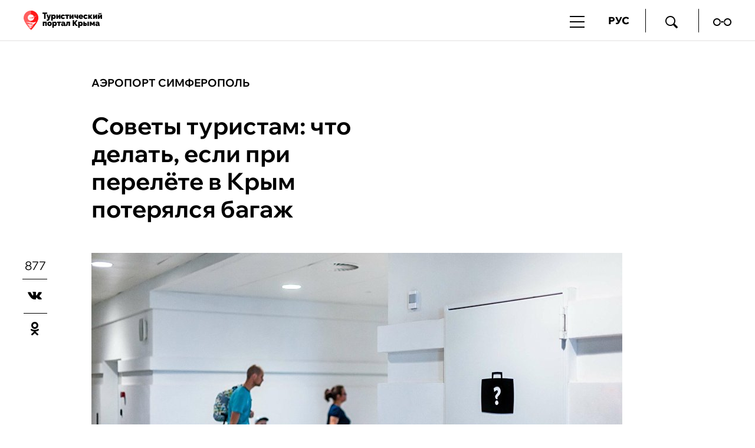

--- FILE ---
content_type: text/html; charset=utf-8
request_url: https://travelcrimea.com/aeroport/20191003/507492.html
body_size: 22941
content:
<!DOCTYPE html SYSTEM "about:legacy-compat">
<!--[if lt IE 9]><html class="ie8" lang="ru"><![endif]--><!--[if IE 9 ]><html class="ie9" lang="ru"><![endif]--><!--[if gt IE 9]><!--><html lang="ru"><!--<![endif]--><head><meta http-equiv="Content-Type" content="text/html; charset=utf-8"><title>Советы туристам: что делать, если при перелёте в Крым потерялся багаж | Аэропорт Симферополь | Туристический портал Республики Крым</title><meta name="viewport" content="width=device-width, initial-scale=1.0"><meta http-equiv="X-UA-Compatible" content="IE=10"><meta name="msapplication-TileColor" content="#ffffff"><meta name="msapplication-config" content="/favicons/browserconfig.xml"><meta name="theme-color" content="#ffffff"><meta property="og:url" content="https://travelcrimea.com/aeroport/20191003/507492.html"><meta property="og:title" content="Советы туристам: что делать, если при перелёте в Крым потерялся багаж"><meta name="description" content="Представим на секундочку один из страшных кошмаров путешественника, когда при перелёте теряется багаж. Лента выдачи багажа опустела, все пассажиры вашего..."><meta property="og:description" content="Представим на секундочку один из страшных кошмаров путешественника, когда при перелёте теряется багаж. Лента выдачи багажа опустела, все пассажиры вашего рейса разошлись и только вы остались без чемодана. Всё очевидно, вещи этим бортом не летели."><meta name="keywords" content=""><meta property="og:image" content="https://travelcrimea.com/images/50/75/507538.jpg"><meta property="og:type" content="article"><meta property="og:site_name" content="Туристический портал Республики Крым"><meta property="article:published_time" content="2019-10-03T10:42:00+03:00"><meta property="article:modified_time" content="2025-01-17T12:25:58+03:00"><meta property="article:section" content="Аэропорт Симферополь"><link rel="apple-touch-icon" sizes="180x180" href="/favicons/apple-touch-icon.png"><link rel="icon" type="image/png" sizes="32x32" href="/favicons/favicon-32x32.png"><link rel="icon" type="image/png" sizes="16x16" href="/favicons/favicon-16x16.png"><link rel="manifest" href="/favicons/site.webmanifest"><link rel="mask-icon" href="/favicons/safari-pinned-tab.svg" color="#ff1818"><link rel="stylesheet" href="/css/common.css?29429a73"><link rel="canonical" href="/aeroport/20191003/507492.html"><link rel="stylesheet" href="/css/article.css?b9d84424"><link rel="stylesheet" href="/css/rubric.css?d55cd392"><script src="/js/libs/jquery.min.js?3950de6d"></script><script src="/js/libs/jquery-migrate-1.2.1.min.js?74305232"></script><script src="/js/plugins/jquery.slick.min.js?3b41b3bc"></script><script src="/js/plugins/owl.carousel-2.2.0.min.js?7e097e87"></script><script src="/js/plugins/jquery.overlayScrollbars.min.js?376195d1"></script><script src="/js/plugins/jquery.scrollTo.min.js?32cb7351"></script><script src="/js/plugins/jquery.sticky-kit.min.js?82c0d080"></script><script src="/js/plugins/jquery.sticky-sidebar.fixed.min.js?d9651036"></script><script src="/js/plugins/PhotoSwipe/photoswipe.min.js?f89bad36"></script><script src="/js/plugins/PhotoSwipe/photoswipe-ui-default.min.js?9c351491"></script><script src="/js/common.min.js?dfc56ea2"></script><script src="/js/search.min.js?c6189241"></script><script src="https://yastatic.net/pcode/adfox/loader.js" crossorigin="anonymous"></script><script>window.yaContextCb=window.yaContextCb||[]</script><script src="https://yandex.ru/ads/system/context.js" async=""></script><script src="https://code-ya.jivosite.com/widget/2ec6xn9EW2" async=""></script><script src="/js/plugins/social-likes.min.js?54b9dfd4"></script><script src="/js/plugins/ria.sharebar.min.js?8ed82cb9"></script><script src="/js/plugins/jquery.waGetMore.min.js?64f38eaa"></script><script src="/js/plugins/ria.victorina.min.js?9259217d"></script><script src="/js/plugins/ria.vote.min.js?6ad6fd8f"></script></head><body class="layout layout_adaptive"><div class="counters counters_hidden"><!-- Google Tag Manager --><script>(function(w,d,s,l,i){w[l]=w[l]||[];w[l].push({'gtm.start': new Date().getTime(),event:'gtm.js'});var f=d.getElementsByTagName(s)[0], j=d.createElement(s),dl=l!='dataLayer'?'&l='+l:'';j.async=true;j.src= 'https://www.googletagmanager.com/gtm.js?id='+i+dl;f.parentNode.insertBefore(j,f); })(window,document,'script','dataLayer','GTM-W7DK8C6');</script><!-- End Google Tag Manager --><!-- Google Tag Manager (noscript) --><noscript><iframe src="https://www.googletagmanager.com/ns.html?id=GTM-W7DK8C6" height="0" width="0" style="display:none;visibility:hidden"></iframe></noscript><!-- End Google Tag Manager (noscript) --><!-- Yandex.Metrika counter --><script>(function(m,e,t,r,i,k,a){m[i]=m[i]||function(){(m[i].a=m[i].a||[]).push(arguments)}; m[i].l=1*new Date();k=e.createElement(t),a=e.getElementsByTagName(t)[0],k.async=1,k.src=r,a.parentNode.insertBefore(k,a)}) (window, document, "script", "https://mc.yandex.ru/metrika/tag.js?id=103350308", "ym"); ym(103350308, "init", { ssr:true, webvisor:true, clickmap:true, ecommerce:"dataLayer", accurateTrackBounce:true, trackLinks:true });</script><noscript><div><img src="https://mc.yandex.ru/watch/103350308" style="position:absolute; left:-9999px;" alt=""></div></noscript><!-- /Yandex.Metrika counter --><!-- Top.Mail.Ru counter --><script>var _tmr = window._tmr || (window._tmr = []); _tmr.push({id: "3463114", type: "pageView", start: (new Date()).getTime()}); (function (d, w, id) { if (d.getElementById(id)) return; var ts = d.createElement("script"); ts.type = "text/javascript"; ts.async = true; ts.id = id; ts.src = "https://top-fwz1.mail.ru/js/code.js"; var f = function () {var s = d.getElementsByTagName("script")[0]; s.parentNode.insertBefore(ts, s);}; if (w.opera == "[object Opera]") { d.addEventListener("DOMContentLoaded", f, false); } else { f(); } })(document, window, "tmr-code");</script><noscript><div><img src="https://top-fwz1.mail.ru/counter?id=3463114;js=na" style="position:absolute;left:-9999px;" alt="Top.Mail.Ru"></div></noscript><!-- /Top.Mail.Ru counter --><!-- LiveInternet --><script>new Image().src = "//counter.yadro.ru/hit?r"+ escape(document.referrer)+((typeof(screen)=="undefined")?"": ";s"+screen.width+"*"+screen.height+"*"+(screen.colorDepth? screen.colorDepth:screen.pixelDepth))+";u"+escape(document.URL)+ ";h"+escape(document.title.substring(0,150))+ ";"+Math.random();</script><!-- /LiveInternet --></div><aside class="banner banner_pos_12"><!--В head сайта один раз подключите библиотеку-->
<script src="https://yastatic.net/pcode/adfox/loader.js" crossorigin="anonymous"></script>

<!--AdFox START-->
<!--yandex_info@travelcrimea.com-->
<!--Площадка: travelcrimea.com / * / *-->
<!--Тип баннера: Произвольный размер-->
<!--Расположение: <верх страницы>-->
<div id="adfox_162263870477536564"></div>
<script>
    window.Ya.adfoxCode.create({
        ownerId: 333065,
        containerId: 'adfox_162263870477536564',
        params: {
            pp: 'g',
            ps: 'dthf',
            p2: 'hfox'
        }
    });
</script></aside><header class="header vcard"><div class="container"><a href="/" rel="home" title="Туристический портал Республики Крым" tabindex="1" class="header__logo fn org url"><img src="/i/logo_rus_black.svg" alt="Туристический портал Республики Крым"></a><div class="header__nav-button jsHamburger"></div><div class="header__search-button jsSearchButton"><i class="crimea-icon crimea-icon_loupe"></i></div><div class="header__nav jsNavMain header__nav_desktop"><nav class="navigator-main"><ul class="navigator-main__list"><li class="navigator-main__list-item"><a href="/novosti/">Новости</a></li><li class="navigator-main__list-item"><span class="navigator-main__list-btn"><p>Чем заняться</p></span><div class="navigator-main__list-wrap"></div><div class="navigator-main__list-in "><ul class="navigator-main__list-in-ul"><li class="navigator-main__list-in-item"><a href="/chem-zanyatsya/">Чем заняться</a></li><li class="navigator-main__list-in-item"><a href="/spa/">Оздоровление и СПА </a></li><li class="navigator-main__list-in-item"><a href="/gastroturizm/">Гастрономический туризм</a></li><li class="navigator-main__list-in-item"><a href="/deti/">С детьми </a></li><li class="navigator-main__list-in-item"><a href="/sport/">Спорт и экстрим</a></li>
							</ul><ul class="navigator-main__list-in-ul">
						<li class="navigator-main__list-in-item"><a href="/marshrut/">Туристические маршруты</a></li><li class="navigator-main__list-in-item"><a href="/priroda/">Природа</a></li><li class="navigator-main__list-in-item"><a href="/kultura/">История и культура</a></li><li class="navigator-main__list-in-item"><a href="/voinskay-slava/">Места воинской славы</a></li><li class="navigator-main__list-in-item"><a href="/svyatiny/">Паломнический туризм</a></li>
							</ul><ul class="navigator-main__list-in-ul">
						<li class="navigator-main__list-in-item"><a href="/plyazh/">Пляжи</a></li></ul></div></li><li class="navigator-main__list-item"><span class="navigator-main__list-btn"><p>Куда поехать</p></span><div class="navigator-main__list-wrap"></div><div class="navigator-main__list-in "><ul class="navigator-main__list-in-ul"><li class="navigator-main__list-in-item"><a href="/kuda-poehat/">Куда поехать</a></li><li class="navigator-main__list-in-item"><a href="/yalta/">Ялта</a></li><li class="navigator-main__list-in-item"><a href="/sevastopol/">Севастополь</a></li><li class="navigator-main__list-in-item"><a href="/alushta/">Алушта</a></li><li class="navigator-main__list-in-item"><a href="/simferopol/">Симферополь</a></li>
							</ul><ul class="navigator-main__list-in-ul">
						<li class="navigator-main__list-in-item"><a href="/yevpatoria/">Евпатория</a></li><li class="navigator-main__list-in-item"><a href="/feodosia/">Феодосия</a></li><li class="navigator-main__list-in-item"><a href="/saki/">Саки</a></li><li class="navigator-main__list-in-item"><a href="/kerch/">Керчь</a></li><li class="navigator-main__list-in-item"><a href="/bakhchisaray/">Бахчисарай</a></li>
							</ul><ul class="navigator-main__list-in-ul">
						<li class="navigator-main__list-in-item"><a href="/koktebel/">Коктебель</a></li><li class="navigator-main__list-in-item"><a href="/sudak/">Судак</a></li><li class="navigator-main__list-in-item"><a href="/novyjsvet/">Новый Свет</a></li><li class="navigator-main__list-in-item"><a href="/belogorsk/">Белогорск</a></li><li class="navigator-main__list-in-item"><a href="/leninskiy-rayon/">Ленинский район</a></li>
							</ul><ul class="navigator-main__list-in-ul">
						<li class="navigator-main__list-in-item"><a href="/chernomorskiy-rayon/">Черноморский район</a></li></ul></div></li><li class="navigator-main__list-item"><span class="navigator-main__list-btn"><p>Где остановиться </p></span><div class="navigator-main__list-wrap"></div><div class="navigator-main__list-in "><ul class="navigator-main__list-in-ul"><li class="navigator-main__list-in-item"><a href="/gde-ostanovitsa/">Где остановиться </a></li><li class="navigator-main__list-in-item"><a href="/sanatorii/">Санатории</a></li><li class="navigator-main__list-in-item"><a href="/oteli/">Отели</a></li><li class="navigator-main__list-in-item"><a href="/mini-oteli/">Гостевые дома</a></li><li class="navigator-main__list-in-item"><a href="/kempingi/">Кемпинги</a></li>
							</ul><ul class="navigator-main__list-in-ul">
						<li class="navigator-main__list-in-item"><a href="/aktsiya/">Акции</a></li><li class="navigator-main__list-in-item"><a href="/gde-ostanovitsa_interesno/">Это интересно</a></li></ul></div></li><li class="navigator-main__list-item"><span class="navigator-main__list-btn"><p>Бизнес</p></span><div class="navigator-main__list-wrap"></div><div class="navigator-main__list-in navigator-main__list-in_alone"><ul class="navigator-main__list-in-ul"><li class="navigator-main__list-in-item"><a href="/business/">Бизнес</a></li><li class="navigator-main__list-in-item"><a href="/business_news/">Всё о турбизнесе</a></li><li class="navigator-main__list-in-item"><a href="/nationalproject_tourism/">Нацпроект туризм</a></li></ul></div></li><li class="navigator-main__list-item"><a href="https://travelcrimea.com/tic/20230629/2873939.html">Видеоканал </a></li><li class="navigator-main__list-item"><span class="navigator-main__list-btn"><p>Мультимедиа</p></span><div class="navigator-main__list-wrap"></div><div class="navigator-main__list-in "><ul class="navigator-main__list-in-ul"><li class="navigator-main__list-in-item"><a href="/multimedia/">Мультимедиа</a></li><li class="navigator-main__list-in-item"><a href="/specproject/">Спецпроекты</a></li><li class="navigator-main__list-in-item"><a href="/victorina/">Викторины</a></li><li class="navigator-main__list-in-item"><a href="/3d_crimea/"> Крым в 3D </a></li><li class="navigator-main__list-in-item"><a href="/foto/">Фотографии</a></li>
							</ul><ul class="navigator-main__list-in-ul">
						<li class="navigator-main__list-in-item"><a href="/videos/">Видео</a></li><li class="navigator-main__list-in-item"><a href="/statiy/">Статьи</a></li><li class="navigator-main__list-in-item"><a href="/infographics/">Инфографики</a></li></ul></div></li><li class="navigator-main__list-item"><span class="navigator-main__list-btn"><p>Афиша</p></span><div class="navigator-main__list-wrap"></div><div class="navigator-main__list-in "><ul class="navigator-main__list-in-ul"><li class="navigator-main__list-in-item"><a href="/afisha/">Афиша</a></li><li class="navigator-main__list-in-item"><a href="/festival-afisha/">Фестивали</a></li><li class="navigator-main__list-in-item"><a href="/muzika-afisha/">Концерты</a></li><li class="navigator-main__list-in-item"><a href="/gastro-afisha/">Гастрономия</a></li><li class="navigator-main__list-in-item"><a href="/teatr-afisha/">Театр</a></li>
							</ul><ul class="navigator-main__list-in-ul">
						<li class="navigator-main__list-in-item"><a href="/hotel-afisha/">В отелях</a></li><li class="navigator-main__list-in-item"><a href="/sport-afisha/">Спорт</a></li></ul></div></li><li class="navigator-main__list-item"><span class="navigator-main__list-btn"><p>Помощь</p></span><div class="navigator-main__list-wrap"></div><div class="navigator-main__list-in navigator-main__list-in_alone"><ul class="navigator-main__list-in-ul"><li class="navigator-main__list-in-item"><a href="/help/">Помощь</a></li><li class="navigator-main__list-in-item"><a href="/transport/">Транспорт</a></li><li class="navigator-main__list-in-item"><a href="/svyaz/">Cвязь</a></li><li class="navigator-main__list-in-item"><a href="/dengi/">Деньги</a></li><li class="navigator-main__list-in-item"><a href="/tic/">«Гостеприимный Крым»</a></li></ul></div></li></ul></nav></div><div class="header__menu jsMenuHeader"><ul class="header__menu-list"><li class="header__menu-item header__menu-item_lang">РУС<ul class="header__menu-lang"><li><span>РУС</span></li><li><a href="https://en.travelcrimea.com">ENG</a></li><li><a href="https://cn.travelcrimea.com">中文</a></li></ul></li><li class="header__menu-item header__menu-item_search jsSearchButton"><a href="#"><i class="crimea-icon crimea-icon_loupe"></i></a></li><li class="header__menu-item header__menu-item_tight"><a href="https://special.travelcrimea.com"><i class="crimea-icon crimea-icon_vision"></i></a></li></ul></div></div><div class="navigator-main-fake-container"><div class="navigator-main-fake-wrapper"><nav class="navigator-main-fake"><ul class="navigator-main-fake__list"><li class="navigator-main-fake__list-item"><span class="navigator-main-fake__list-btn"><p>Новости</p></span></li><li class="navigator-main-fake__list-item"><span class="navigator-main-fake__list-btn"><p>Чем заняться</p></span></li><li class="navigator-main-fake__list-item"><span class="navigator-main-fake__list-btn"><p>Куда поехать</p></span></li><li class="navigator-main-fake__list-item"><span class="navigator-main-fake__list-btn"><p>Где остановиться </p></span></li><li class="navigator-main-fake__list-item"><span class="navigator-main-fake__list-btn"><p>Бизнес</p></span></li><li class="navigator-main-fake__list-item"><span class="navigator-main-fake__list-btn"><p>Видеоканал </p></span></li><li class="navigator-main-fake__list-item"><span class="navigator-main-fake__list-btn"><p>Мультимедиа</p></span></li><li class="navigator-main-fake__list-item"><span class="navigator-main-fake__list-btn"><p>Афиша</p></span></li><li class="navigator-main-fake__list-item"><span class="navigator-main-fake__list-btn"><p>Помощь</p></span></li></ul></nav></div></div></header><main class="main"><article class="article"><div class="container"><div class="article-header__wrap"><header class="article-header"><a href="/aeroport/" class="article-header__rubric">Аэропорт Симферополь</a><h1 class="article-header__title">Советы туристам: что делать, если при перелёте в Крым потерялся багаж</h1></header></div></div><div class="article__main container"><div class="article__main-left sticky-sidebar-kit"><div class="b-sharebar__counter">877</div><div class="b-sharebar b-sharebar__default b-sharebar__mobile-fixed" data-url="https://travelcrimea.com/aeroport/20191003/507492.html"></div><script>if ($.fn.riaSharebar instanceof Function) { $('.b-sharebar__default').riaSharebar(); }</script></div><div class="article__main-content-parent"><figure class="article__main-media"><img src="/images/50/75/507546.jpg" width="900" height="500" alt="Пассажиры в аэропорту Симферополь" title="Пассажиры в аэропорту Симферополь" class="article-header__media-image"><footer class="article-header__media-footer"><figcaption class="article-header__media-caption">Пассажиры в аэропорту Симферополь</figcaption><div class="article-header__media-copyright">Фото аэропорта</div></footer></figure><div class="article__main-content-body" id="main-banner"><aside class="article__main-aside sticky-sidebar-body"><div class="sidebar"><div class="b-block"><aside class="banner banner_pos_3"><div id="unit_94887"><a href="http://smi2.ru/" >Новости СМИ2</a></div>
<script type="text/javascript" charset="utf-8">
  (function() {
    var sc = document.createElement('script'); sc.type = 'text/javascript'; sc.async = true;
    sc.src = '//smi2.ru/data/js/94887.js'; sc.charset = 'utf-8';
    var s = document.getElementsByTagName('script')[0]; s.parentNode.insertBefore(sc, s);
  }());
</script>
</aside></div><div class="b-block"><aside class="banner banner_pos_11"><!--AdFox START-->
<!--yandex_info@travelcrimea.com-->
<!--Площадка: travelcrimea.com / * / *-->
<!--Тип баннера: Под партнеркой (300px)-->
<!--Расположение: низ страницы-->
<div id="adfox_174435876863873550"></div>
<script>
    window.yaContextCb.push(()=>{
        Ya.adfoxCode.create({
            ownerId: 333065,
            containerId: 'adfox_174435876863873550',
            params: {
                pp: 'i',
                ps: 'dthf',
                p2: 'gxuj'
            }
        })
    })
</script>
</aside></div></div></aside><div class="article__main-content"><div class="article-announce" itemprop="description">Представим на секундочку один из страшных кошмаров путешественника, когда при перелёте теряется багаж. Лента выдачи багажа опустела, все пассажиры вашего рейса разошлись и только вы остались без чемодана. Всё очевидно, вещи этим бортом не летели.</div><section class="article-body"><p>Как быть и&nbsp;что делать? Сегодня мы расскажем, как&nbsp;быть в&nbsp;случае утери багажа на&nbsp;примере аэропорта Симферополь.</p>
<p><section class="inject-article"><figure class="inject-article__media"><div class="inject-article__media-left"><div class="inject-article__media-readalso">Читайте также</div><figcaption class="inject-article__media-caption"><a href="/help/20190925/476282.html">Что и где поесть в аэропорту Симферополь</a></figcaption></div><div class="inject-article__media-media"><a href="/help/20190925/476282.html" class="inject-article__media-image-link"><img src="/images/47/65/476513.jpg" width="240" height="126" alt="Точка питания в аэропорту Симферополь" title="Точка питания в аэропорту Симферополь" itemprop="associatedMedia"></a></div></figure></section>Потеря багажа &ndash; всегда неприятно, однако это не&nbsp;конец света. Если вы понимаете, что ваш чемодан не&nbsp;прилетел, не&nbsp;паникуйте и&nbsp;следуйте нескольким простым советам. Сегодня мы расскажем вам, что делать, если вы не&nbsp;дождались своих вещей по&nbsp;прилёту в <a rel="nofollow" href="https://travelcrimea.com/transport/20190228/4328.html" target="_blank">международный аэропорт Симферополь</a>.</p>
<h3>Куда обращаться</h3>
<p>Итак, если выдача чемоданов пассажирам рейса закончена, а&nbsp;вашей сумки так и&nbsp;нет, то нужно незамедлительно обратиться в&nbsp;службу розыска багажа. В аэропорту крымской столицы она располагается на&nbsp;первом этаже аэровокзального комплекса в&nbsp;зоне выдачи багажа и&nbsp;работает круглосуточно.</p>
<p><section class="inject-article"><figure class="inject-article__media"><div class="inject-article__media-left"><div class="inject-article__media-readalso">Читайте также</div><figcaption class="inject-article__media-caption"><a href="/aeroport/20190919/442280.html">Авиапутешествие с питомцами из аэропорта Симферополь: миссия выполнима</a></figcaption></div><div class="inject-article__media-media"><a href="/aeroport/20190919/442280.html" class="inject-article__media-image-link"><img src="/images/44/22/442223.jpg" width="240" height="126" alt="Собака в аэропорту" title="Собака в аэропорту" itemprop="associatedMedia"></a></div></figure></section>Здесь сотрудники службы попросят вас заполнить необходимый в&nbsp;этом случае документ &ndash; акт об&nbsp;утере. Для оформления акта при&nbsp;себе необходимо иметь посадочный талон, отрывной талон багажной бирки и&nbsp;паспорт. Что нужно сделать, чтобы помочь отыскать потерю как&nbsp;можно быстрее? Максимально точно описать свой чемодан и&nbsp;его содержимое. Это важно, поэтому придётся вспомнить больше подробностей.</p>
<figure class="inject-mega"><div class="inject-mega__media"><img src="/images/50/82/508269.jpg" width="4256" height="2830" alt="Пассажиры у ленты выдачи багажа " title="Пассажиры у ленты выдачи багажа " class="inject-mega__image" itemprop="associatedMedia"></div><footer class="inject-media-footer"><figcaption class="inject-media-footer__caption inject-mega__title">Пассажиры у ленты выдачи багажа </figcaption><div class="inject-media-footer__copyright">Фото аэропорта Симферополь</div></footer></figure>
<h3>Время розыска багажа</h3>
<p>Согласно Федеральным авиационным правилам, розыск утерянного багажа производится в&nbsp;течение 21 дня с&nbsp;момента подачи заявления. Как правило, большинство потерянных сумок возвращаются владельцам в&nbsp;течение нескольких дней. <a rel="nofollow" href="https://travelcrimea.com/transport/20190305/22797.html" target="_blank">Международный аэропорт Симферополь </a>оснащен системой поиска багажа World Tracer, благодаря которой средний срок поиска потерянного багажа составляет от&nbsp;одного до&nbsp;двух дней.</p>
<p><section class="inject-article"><figure class="inject-article__media"><div class="inject-article__media-left"><div class="inject-article__media-readalso">Читайте также</div><figcaption class="inject-article__media-caption"><a href="/aeroport/20190911/415609.html">Всё лучшее детям: как аэропорт Симферополь заботится о маленьких пассажирах</a></figcaption></div><div class="inject-article__media-media"><a href="/aeroport/20190911/415609.html" class="inject-article__media-image-link"><img src="/images/41/50/415027.jpg" width="240" height="126" alt="Аниматоры развлекают детей в аэропорту Симферополь" title="Аниматоры развлекают детей в аэропорту Симферополь" itemprop="associatedMedia"></a></div></figure></section>World Tracer&nbsp;&mdash; международная система отслеживания багажа. Она позволяет искать заблудившийся чемодан автоматически по&nbsp;всем аэропортам, при&nbsp;этом пассажир &ndash; что немаловажно&nbsp;&mdash; может самостоятельно следить за&nbsp;перемещениями своих вещей.</p>
<h3>Как получить найденный багаж</h3>
<p>О, чудо! Ваш багаж найден и&nbsp;вещи вкупе с&nbsp;сувенирами летят домой. И тут возникает резонный вопрос: где и&nbsp;как получить чемодан? Сразу важно отметить, что доставка не&nbsp;прибывших вовремя вещей осуществляется не&nbsp;аэропортом, а&nbsp;авиакомпанией. Большинство авиакомпаний везут вещи по&nbsp;адресу проживания пассажира. Агент службы розыска багажа связывается с&nbsp;пассажиром и&nbsp;сообщает дату и&nbsp;время доставки сумки.</p>
<p><section class="inject-article"><figure class="inject-article__media"><div class="inject-article__media-left"><div class="inject-article__media-readalso">Читайте также</div><figcaption class="inject-article__media-caption"><a href="/help/20190905/385712.html">Особенные пассажиры: безбарьерная среда в аэропорту Симферополь</a></figcaption></div><div class="inject-article__media-media"><a href="/help/20190905/385712.html" class="inject-article__media-image-link"><img src="/images/38/62/386295.jpg" width="240" height="126" alt="Люди в аэропорту Симферополь" title="Люди в аэропорту Симферополь" itemprop="associatedMedia"></a></div></figure></section>Можно забрать вещи в&nbsp;аэропорту самостоятельно. Выдача утерянных сумок производится в&nbsp;службе розыска с&nbsp;8:00 до&nbsp;20:00. Только этот вопрос лучше сразу обсудить с&nbsp;сотрудниками аэропорта, чтобы не&nbsp;возникло ситуации, когда вы едете за&nbsp;сумкой в&nbsp;аэровокзал, а&nbsp;она в&nbsp;это время направляется к&nbsp;вам домой.</p>
<p class="marker-quote3">При самостоятельном получении багажа в&nbsp;аэропорту при&nbsp;себе необходимо иметь отрывной талон багажной бирки, акт об&nbsp;утере чемодана и&nbsp;паспорт.</p>
<figure class="inject-mega"><div class="inject-mega__media"><img src="/images/50/80/508028.jpg" width="4256" height="2830" alt="Пассажиры у ленты выдачи багажа" title="Пассажиры у ленты выдачи багажа" class="inject-mega__image" itemprop="associatedMedia"></div><footer class="inject-media-footer"><figcaption class="inject-media-footer__caption inject-mega__title">Пассажиры у ленты выдачи багажа</figcaption><div class="inject-media-footer__copyright"> Фото аэропорта Симферополь</div></footer></figure>
<h3>Если багаж повреждён</h3>
<p>Если вы обнаружили, что по&nbsp;прилету ваш багаж оказался поврежден либо из&nbsp;него исчезла часть содержимого, вам также нужно сразу же обратиться в&nbsp;службу розыска багажа. Сотрудник составит соответствующий акт и&nbsp;объяснит вам порядок последующих действий.</p>
<p><section class="inject-article"><figure class="inject-article__media"><div class="inject-article__media-left"><div class="inject-article__media-readalso">Читайте также</div><figcaption class="inject-article__media-caption"><a href="/transport/20190829/365595.html">Поймать «Крымскую волну»: как сориентироваться в аэропорту Симферополя</a></figcaption></div><div class="inject-article__media-media"><a href="/transport/20190829/365595.html" class="inject-article__media-image-link"><img src="/images/36/66/366684.jpg" width="240" height="126" alt="Новый терминал аэропорта Симферополь" title="Новый терминал аэропорта Симферополь" itemprop="associatedMedia"></a></div></figure></section>Для оформления документов о&nbsp;повреждении или&nbsp;недостаче содержимого нужно иметь на&nbsp;руках билет, отрывной талон багажной бирки, паспорт и, собственно, сам повреждённый багаж. Но при&nbsp;этом важно учитывать, что все претензии принимаются в&nbsp;случае, когда проблема выявлена сразу, здесь же, в&nbsp;аэропорту. Если вы покинули зал выдачи багажа, не&nbsp;составив акт, решение о&nbsp;его дальнейшем составлении может принять только представитель авиакомпании-перевозчика.</p>
<p class="marker-quote3">Связаться со&nbsp;службой розыска багажа международного аэропорта Симферополь можно по&nbsp;телефонам +7&nbsp;3652&nbsp;59-57-37, +7&nbsp;978&nbsp;914-14-44 или&nbsp;же через&nbsp;электронную почту lost_and_found@sipaero.ru.</p>
<h3>Шесть причин потери багажа:</h3>
<p>1. Бывает, что пассажир путает ленту выдачи багажа, и, естественно, свою сумку там не&nbsp;находит. В этом случае бесхозный чемодан будет считаться невостребованным, пока хозяин не&nbsp;заберёт его.</p>
<p>2. Путаница в&nbsp;чемоданах &ndash; такое тоже бывает. Другой пассажир по&nbsp;ошибке забрал вашу чёрную сумку вместо своей чёрной сумки. Такое случается, если чемоданы одинаковые или&nbsp;же обмотаны пленкой и&nbsp;не обозначены каким-то отличительным знаком.</p>
<p><section class="inject-article"><figure class="inject-article__media"><div class="inject-article__media-left"><div class="inject-article__media-readalso">Читайте также</div><figcaption class="inject-article__media-caption"><a href="/vopros/20190823/339169.html">Гостям на заметку: как туристско-информационный центр помогает туристам в аэропорту</a></figcaption></div><div class="inject-article__media-media"><a href="/vopros/20190823/339169.html" class="inject-article__media-image-link"><img src="/images/33/93/339377.jpg" width="240" height="126" alt="Работа туристско-информационного центра в аэропорту Симферополь" title="Работа туристско-информационного центра в аэропорту Симферополь" itemprop="associatedMedia"></a></div></figure></section>3. Потеря бирки. К каждому чемодану крепится специальная бирка на&nbsp;клейкой основе и&nbsp;если она была недостаточно хорошо закреплена и&nbsp;потерялась, то при&nbsp;разгрузке багаж отсортируют как&nbsp;утерянный.</p>
<p>4. Перелёт с&nbsp;пересадками. Бывает, что при&nbsp;перелёте с&nbsp;пересадкой при&nbsp;минимальном времени стыковки рейсов работники багажной службы могут просто не&nbsp;успеть переместить груз из&nbsp;одного самолёта в&nbsp;другой. Также иногда возникают сложности при&nbsp;путешествии разными авиакомпаниями. Лучше заранее проговорить этот вопрос при&nbsp;покупке билета, чтобы понимать, надо&nbsp;ли вам получать багаж во&nbsp;время стыковок или&nbsp;же его передадут на&nbsp;нужный вам рейс автоматически.</p>
<p><section class="inject-article"><figure class="inject-article__media"><div class="inject-article__media-left"><div class="inject-article__media-readalso">Читайте также</div><figcaption class="inject-article__media-caption"><a href="/novosti/20190930/499398.html">Вблизи аэропорта Симферополь открывается новый отель «Space»</a></figcaption></div><div class="inject-article__media-media"><a href="/novosti/20190930/499398.html" class="inject-article__media-image-link"><img src="/images/49/91/499127.jpg" width="240" height="126" alt="Номер в отеле «Space»" title="Номер в отеле «Space»" itemprop="associatedMedia"></a></div></figure></section>5. Приезд в&nbsp;аэропорт впритык к&nbsp;рейсу. Всегда лучше приходить на&nbsp;регистрацию заранее, не&nbsp;спроста же рекомендуют на&nbsp;внутренние рейсы регистрироваться за&nbsp;2 часа до&nbsp;вылета и&nbsp;на международные &ndash; за&nbsp;3 часа. У аэровокзальных служб должно быть достаточно времени на&nbsp;проверку багажа, его регистрацию и&nbsp;доставку к&nbsp;самолёту. Поэтому если вы приезжаете в&nbsp;аэропорт буквально в&nbsp;последнюю минуту, то может возникнуть ситуация, что багаж просто не&nbsp;успеют погрузить на&nbsp;самолёт и&nbsp;он отправится следующим рейсом.</p>
<p><section class="inject-article"><figure class="inject-article__media"><div class="inject-article__media-left"><div class="inject-article__media-readalso">Читайте также</div><figcaption class="inject-article__media-caption"><a href="/novosti/20190918/438337.html">Летом пятую часть пассажиров в аэропорту Симферополя составили дети до 12 лет</a></figcaption></div><div class="inject-article__media-media"><a href="/novosti/20190918/438337.html" class="inject-article__media-image-link"><img src="/images/41/44/414461.jpg" width="240" height="126" alt="Организованная детская группа в аэропорту Симферополь" title="Организованная детская группа в аэропорту Симферополь" itemprop="associatedMedia"></a></div></figure></section>6. На чемодане слишком много бирок. Это также распространённая причина потери багажа. Если пассажир оставляет на&nbsp;чемодане все багажные наклейки, то однажды чемодан может направиться по&nbsp;старому маршруту. И вместо Крыма попасть в&nbsp;Санкт-Петербург, Турцию или&nbsp;же Гамбург. Так что прислушивайтесь к&nbsp;сотрудникам на&nbsp;стойках регистрации багажа, когда они рекомендуют снять все старые наклейки. Соблюдайте эти простые правила и&nbsp;вы максимально обезопасите себя от&nbsp;утери вещей.</p>
<figure class="inject-mega"><div class="inject-mega__media"><img src="/images/50/78/507887.jpg" width="4063" height="2702" alt="Регистрация пассажира на рейс" title="Регистрация пассажира на рейс" class="inject-mega__image" itemprop="associatedMedia"></div><footer class="inject-media-footer"><figcaption class="inject-media-footer__caption inject-mega__title">Регистрация пассажира на рейс</figcaption><div class="inject-media-footer__copyright">Фото аэропорта Симферополь</div></footer></figure></section><footer class="article-footer"><div class="article-footer__subscription article-footer__subscription_2"><div class="article-footer__subscription-title">Хотите быть в курсе самых интересных туристических новостей Крыма?</div><form action="https://ru.msndr.net/subscriptions/fdd974ab0ea76019185033d745e3c55b/form" charset="UTF-8" method="post" class="article-footer__subscription-form"><input type="text" name="recipient[email]" id="recipient_email" value="" placeholder="Адрес вашей почты" required="required" class="article-footer__subscription-input"><button type="submit" class="article-footer__subscription-button">Подписаться</button></form><div class="article-footer__subscription-nice">Поздравляем! Письмо с подтверждением отправлено на ваш электронный адрес. Перейдите по ссылке из письма, чтобы подтвердить подписку</div></div><a class="article-footer__social article-footer__social_zen" href="https://dzen.ru/travelcrimea_com">Читайте Турпортал в Дзене<i class="crimea-icon crimea-icon_social-zen"></i></a><div class="b-block"><aside class="banner banner_pos_10">

<!--AdFox START-->
<!--yandex_info@travelcrimea.com-->
<!--Площадка: travelcrimea.com / * / *-->
<!--Тип баннера: Под кнопкой соцсетей-->
<!--Расположение: <середина страницы>-->
<div id="adfox_162875467882285146"></div>
<script>
    window.yaContextCb.push(()=>{
        Ya.adfoxCode.create({
            ownerId: 333065,
        containerId: 'adfox_162875467882285146',
            params: {
                pp: 'h',
            ps: 'dthf',
            p2: 'hhvr'
            }
        })
    })
</script>
</aside></div></footer></div><div class="clear"></div></div><script>setTimeout(function(){ $('.sticky-sidebar-body').stickySidebar({ topSpacing: 90, bottomSpacing: 20, containerSelector: '.article__main-content-body', innerWrapperSelector: '.sidebar__inner' }); }, 4000);</script></div></div></article><div class="banner-block-adaptive container"><div class="b-block"><aside class="banner banner_pos_4"><!--AdFox START-->
<!--yandex_info@travelcrimea.com-->
<!--Площадка: travelcrimea.com / * / *-->
<!--Тип баннера: 432*300 (моб)-->
<!--Расположение: <низ страницы>-->
<div id="adfox_157666400659238768"></div>
<script>
    window.Ya.adfoxCode.create({
        ownerId: 333065,
        containerId: 'adfox_157666400659238768',
        params: {
            pp: 'i',
            ps: 'dthf',
            p2: 'gqpn'
        }
    });
</script></aside></div></div><div class="b-block container"><aside class="banner banner_pos_8">
<div id="unit_94886"><a href="http://smi2.ru/" >Новости СМИ2</a></div>
<script type="text/javascript" charset="utf-8">
  (function() {
    var sc = document.createElement('script'); sc.type = 'text/javascript'; sc.async = true;
    sc.src = '//smi2.ru/data/js/94886.js'; sc.charset = 'utf-8';
    var s = document.getElementsByTagName('script')[0]; s.parentNode.insertBefore(sc, s);
  }());
</script></aside><aside class="banner banner_pos_9"><div id="unit_94911"><a href="http://mirtesen.ru/" >Новости МирТесен</a></div>
<script type="text/javascript" charset="utf-8">
  (function() {
    var sc = document.createElement('script'); sc.type = 'text/javascript'; sc.async = true;
    sc.src = '//news.mirtesen.ru/data/js/94911.js'; sc.charset = 'utf-8';
    var s = document.getElementsByTagName('script')[0]; s.parentNode.insertBefore(sc, s);
  }());
</script></aside></div><section class="chem-zanyatsya"><div class="chem-zanyatsya__container container"><h2 class="chem-zanyatsya__title"><a href="/chem-zanyatsya/">Чем заняться</a><span>Новые материалы</span></h2><div class="chem-zanyatsya__items"><div class="chem-zanyatsya__item"><figure class="chem-zanyatsya__item-img"><a href="/gastroturizm/20260106/3835601.html"><picture><source media="(max-width: 767px)" srcset="/images/383/56/3835687.jpg"></source><source media="(max-width: 1023px)" srcset="/images/383/56/3835669.jpg"></source><img src="/images/383/56/3835662.jpg" alt="Где поесть в Керчи: подборка кафе и ресторанов" title="Где поесть в Керчи: подборка кафе и ресторанов"></picture></a></figure><div class="chem-zanyatsya__item-blocktext"><a href="/gastroturizm/" class="chem-zanyatsya__item-rubric">Гастрономический туризм</a><a href="/gastroturizm/20260106/3835601.html" class="chem-zanyatsya__item-title">Где поесть в Керчи: подборка кафе и ресторанов</a></div></div><div class="chem-zanyatsya__item"><figure class="chem-zanyatsya__item-img"><a href="/spa/20260105/2555368.html"><picture><source media="(max-width: 767px)" srcset="/images/213/61/2136193.jpg"></source><source media="(max-width: 1023px)" srcset="/images/213/61/2136176.jpg"></source><img src="/images/213/62/2136214.jpg" alt="Необычные бани Крыма: где попариться от души" title="Необычные бани Крыма: где попариться от души"></picture></a></figure><div class="chem-zanyatsya__item-blocktext"><a href="/spa/" class="chem-zanyatsya__item-rubric">Оздоровление и СПА </a><a href="/spa/20260105/2555368.html" class="chem-zanyatsya__item-title">Необычные бани Крыма: где попариться от души</a></div></div><div class="chem-zanyatsya__item"><figure class="chem-zanyatsya__item-img"><a href="/kultura_interesno/20260103/3934977.html"><picture><source media="(max-width: 767px)" srcset="/images/166/48/1664888.jpg"></source><source media="(max-width: 1023px)" srcset="/images/166/48/1664871.jpg"></source><img src="/images/166/48/1664864.jpg" alt="Зимние каникулы на полуострове: что посмотреть, попробовать и в чём поучаствовать" title="Зимние каникулы на полуострове: что посмотреть, попробовать и в чём поучаствовать"></picture></a></figure><div class="chem-zanyatsya__item-blocktext"><a href="/kultura_interesno/" class="chem-zanyatsya__item-rubric">Это интересно</a><a href="/kultura_interesno/20260103/3934977.html" class="chem-zanyatsya__item-title">Зимние каникулы на полуострове: что посмотреть, попробовать и в чём поучаствовать</a></div></div><div class="clear"></div></div><div class="rubric__block-list"><aside class="rubric__main-aside sticky-sidebar-kit_block"><div class="sidebar"><div class="b-block"><aside class="banner banner_pos_7"><!--AdFox START-->
<!--yandex_info@travelcrimea.com-->
<!--Площадка: travelcrimea.com / * / *-->
<!--Тип баннера: 300*600-->
<!--Расположение: <верх страницы>-->
<div id="adfox_157649980121843960"></div>
<script>
    window.Ya.adfoxCode.create({
        ownerId: 333065,
        containerId: 'adfox_157649980121843960',
        params: {
            pp: 'g',
            ps: 'dthf',
            p2: 'gqmm'
        }
    });
</script></aside></div></div></aside><div class="rubric__main-content"><section class="rubric-list" id="rubric-list"><article class="rubric-list__article"><a href="/gastroturizm/20260106/3835601.html" class="rubric-list__article-media"><picture><source media="(max-width: 480px)" srcset="/images/383/56/3835675.jpg"></source><source media="(max-width: 768px)" srcset="/images/383/56/3835670.jpg"></source><img src="/images/383/56/3835675.jpg" alt="Где поесть в Керчи: подборка кафе и ресторанов" title="Где поесть в Керчи: подборка кафе и ресторанов"></picture></a><div class="rubric-list__article-content"><div class="rubric-list__article-rubric"><a href="/gastroturizm/">Гастрономический туризм</a></div><div class="rubric-list__article-title"><a href="/gastroturizm/20260106/3835601.html">Где поесть в Керчи: подборка кафе и ресторанов</a></div><p class="rubric-list__article-announce rubric-list__article-announce_row2"><a href="/gastroturizm/20260106/3835601.html">Керчь – ближайший город, куда можно заехать с Крымского моста. Восточные ворота Крыма, некогда столица Боспорского царства, сегодня она впечатляет туристов своей богатейшей историей и, конечно же, локальной кухней. Местные заведения делают акцент на свежевыловленной рыбе и морепродуктах. Не зря же Керчь называют рыбацкой столицей полуострова.</a></p></div></article><article class="rubric-list__article"><a href="/spa/20260105/2555368.html" class="rubric-list__article-media"><picture><source media="(max-width: 480px)" srcset="/images/213/61/2136182.jpg"></source><source media="(max-width: 768px)" srcset="/images/213/61/2136177.jpg"></source><img src="/images/213/61/2136182.jpg" alt="Необычные бани Крыма: где попариться от души" title="Необычные бани Крыма: где попариться от души"></picture></a><div class="rubric-list__article-content"><div class="rubric-list__article-rubric"><a href="/spa/">Оздоровление и СПА </a></div><div class="rubric-list__article-title"><a href="/spa/20260105/2555368.html">Необычные бани Крыма: где попариться от души</a></div><p class="rubric-list__article-announce rubric-list__article-announce_row2"><a href="/spa/20260105/2555368.html">Пользу банных процедур невозможно переоценить, и как раз зимой это удовольствие стремятся испытать многие. Тем более в Крыму, где можно найти, например, бани на берегу моря, позволяющие чередовать расслабление в парной с окунанием в бодрящие волны. Ух, хорошо! Среди других необычных парилок – винная, Японская, Корейская и даже в стиле хоббитов.</a></p></div></article><article class="rubric-list__article"><a href="/kultura_interesno/20260103/3934977.html" class="rubric-list__article-media"><picture><source media="(max-width: 480px)" srcset="/images/166/48/1664877.jpg"></source><source media="(max-width: 768px)" srcset="/images/166/48/1664872.jpg"></source><img src="/images/166/48/1664877.jpg" alt="Зимние каникулы на полуострове: что посмотреть, попробовать и в чём поучаствовать" title="Зимние каникулы на полуострове: что посмотреть, попробовать и в чём поучаствовать"></picture></a><div class="rubric-list__article-content"><div class="rubric-list__article-rubric"><a href="/kultura_interesno/">Это интересно</a></div><div class="rubric-list__article-title"><a href="/kultura_interesno/20260103/3934977.html">Зимние каникулы на полуострове: что посмотреть, попробовать и в чём поучаствовать</a></div><p class="rubric-list__article-announce rubric-list__article-announce_row3"><a href="/kultura_interesno/20260103/3934977.html">Зимние каникулы – самое время, чтобы получить о Крыме совершенно новые интересные впечатления. Для тех, кто готов зайти в сказочную избушку за хрустальным мухомором, узнать предсказание на год от самой Солохи, проникнуть в советский Новый год и выпить «живой подземной воды» для бодрости – наша подборка.</a></p></div></article><article class="rubric-list__article"><a href="/gastro_interesno/20260102/3928567.html" class="rubric-list__article-media"><picture><source media="(max-width: 480px)" srcset="/images/392/85/3928552.jpg"></source><source media="(max-width: 768px)" srcset="/images/392/85/3928547.jpg"></source><img src="/images/392/85/3928552.jpg" alt="Новогодние сеты от крымских ресторанов: что предлагают в Симферополе" title="Новогодние сеты от крымских ресторанов: что предлагают в Симферополе"></picture></a><div class="rubric-list__article-content"><div class="rubric-list__article-rubric"><a href="/gastro_interesno/">Это интересно</a></div><div class="rubric-list__article-title"><a href="/gastro_interesno/20260102/3928567.html">Новогодние сеты от крымских ресторанов: что предлагают в Симферополе</a></div><p class="rubric-list__article-announce rubric-list__article-announce_row3"><a href="/gastro_interesno/20260102/3928567.html">В рамках ежегодного спецпроекта «Новый год в Крыму как дома!» рестораны полуострова разработали специальное сет-меню с акцентом на локальные продукты. К каждому сету – бокал крымского вина в подарок. Узнать наш регион на вкус и поучаствовать в розыгрыше суперприза гурманы могут до 15 января. Рассказываем, чем угощают в заведениях Симферополя.</a></p></div></article><article class="rubric-list__article"><a href="/kultura_interesno/20260102/3939439.html" class="rubric-list__article-media"><picture><source media="(max-width: 480px)" srcset="/images/393/95/3939587.jpg"></source><source media="(max-width: 768px)" srcset="/images/393/95/3939534.jpg"></source><img src="/images/393/95/3939587.jpg" alt="Картины о зиме, коллекционные Деды Морозы и ретроигрушки: где в Крыму поймать новогоднее настроение" title="Картины о зиме, коллекционные Деды Морозы и ретроигрушки: где в Крыму поймать новогоднее настроение"></picture></a><div class="rubric-list__article-content"><div class="rubric-list__article-rubric"><a href="/kultura_interesno/">Это интересно</a></div><div class="rubric-list__article-title"><a href="/kultura_interesno/20260102/3939439.html">Картины о зиме, коллекционные Деды Морозы и ретроигрушки: где в Крыму поймать новогоднее настроение</a></div><p class="rubric-list__article-announce rubric-list__article-announce_row3"><a href="/kultura_interesno/20260102/3939439.html">Ель, наряженную ретроигрушками, коллекцию изготовленных в прошлом веке фигурок Дедов Морозов и Снегурочек, уникальные старые новогодние открытки, ёлочные украшения, а также произведения живописи, посвящённые холодному, но прекрасному времени года – зиме, можно увидеть на выставках в музеях Крыма. Рассказываем, что стоит посетить в январе-феврале.</a></p></div></article><footer class="rubric-list__get-more"><a class="input-button b-btn m-more " href="/chem-zanyatsya/20191003/507492.html?article_date=20191003&amp;article_id=507492&amp;id=3939439&amp;date=20260102T093000" data-url="/ajax/article/get.html?list_sid=chem-zanyatsya&amp;article_date=20191003&amp;article_id=507492&amp;id=3939439&amp;date=20260102T093000" rel="next">Еще материалы</a></footer></section><script>$("#rubric-list").waGetMore({ link: ".rubric-list__get-more > a", wrapper: ".rubric-list__get-more" });</script></div><div class="clear"></div></div></div></section><div class="bottom"><div class="b-block container"><aside class="banner banner_pos_13">
<!--AdFox START-->
<!--yandex_info@travelcrimea.com-->
<!--Площадка: travelcrimea.com / * / *-->
<!--Тип баннера: Баннер под картой-->
<!--Расположение: <середина страницы>-->
<div id="adfox_163178150500193743"></div>
<script>
    window.yaContextCb.push(()=>{
        Ya.adfoxCode.create({
            ownerId: 333065,
        containerId: 'adfox_163178150500193743',
            params: {
                pp: 'h',
            ps: 'dthf',
            p2: 'hitu'
            }
        })
    })
</script>
</aside></div><section class="interesting-places"><div class="interesting-places__container container"><h2 class="interesting-places__title">Интересные места</h2><div class="interesting-places__slider"><div class="interesting-places__slider-slick"><div class="interesting-places__slider-slide"><figure><a href="/priroda/20100304/19269.html"><img src="/images/15/70/157052.jpg" width="" height="" alt="Чернореченский каньон" title="Чернореченский каньон"></a><figcaption><a href="/priroda/20100304/19269.html">Чернореченский каньон</a></figcaption></figure><a href="javascript:void(0);" class="interesting-places__slider-slide-button mapNav" data-article-id="19269">На карте</a></div><div class="interesting-places__slider-slide"><figure><a href="/priroda/20100126/1718023.html"><img src="/images/140/78/1407830.jpg" width="" height="" alt="Синяя бухта" title="Синяя бухта"></a><figcaption><a href="/priroda/20100126/1718023.html">Синяя (Разбойничья) бухта</a></figcaption></figure><a href="javascript:void(0);" class="interesting-places__slider-slide-button mapNav" data-article-id="1718023">На карте</a></div><div class="interesting-places__slider-slide"><figure><a href="/kultura/20100228/6408.html"><img src="/images/25/41/254146.jpg" width="" height="" alt="Монастырь Сурб-Хач" title="Монастырь Сурб-Хач"></a><figcaption><a href="/kultura/20100228/6408.html">Монастырь Сурб-Хач</a></figcaption></figure><a href="javascript:void(0);" class="interesting-places__slider-slide-button mapNav" data-article-id="6408">На карте</a></div><div class="interesting-places__slider-slide"><figure><a href="/priroda/20100305/24789.html"><img src="/images/01/45/014573.jpg" width="" height="" alt="Харакский парк" title="Харакский парк"></a><figcaption><a href="/priroda/20100305/24789.html">Харакский парк</a></figcaption></figure><a href="javascript:void(0);" class="interesting-places__slider-slide-button mapNav" data-article-id="24789">На карте</a></div><div class="interesting-places__slider-slide"><figure><a href="/kultura/20100304/19354.html"><img src="/images/171/71/1717178.jpg" width="" height="" alt="Дом-музей Чехова" title="Дом-музей Чехова"></a><figcaption><a href="/kultura/20100304/19354.html">Дом-музей А.П.Чехова</a></figcaption></figure><a href="javascript:void(0);" class="interesting-places__slider-slide-button mapNav" data-article-id="19354">На карте</a></div><div class="interesting-places__slider-slide"><figure><a href="/priroda/20101119/679486.html"><img src="/images/137/87/1378742.jpg" width="" height="" alt="Гора Караул-Оба" title="Гора Караул-Оба"></a><figcaption><a href="/priroda/20101119/679486.html">Гора Караул-Оба</a></figcaption></figure><a href="javascript:void(0);" class="interesting-places__slider-slide-button mapNav" data-article-id="679486">На карте</a></div><div class="interesting-places__slider-slide"><figure><a href="/kultura/20100704/185801.html"><img src="/images/18/57/185764.jpg" width="" height="" alt="Алуштинский аквариум" title="Алуштинский аквариум"></a><figcaption><a href="/kultura/20100704/185801.html">Алуштинский аквариум</a></figcaption></figure><a href="javascript:void(0);" class="interesting-places__slider-slide-button mapNav" data-article-id="185801">На карте</a></div><div class="interesting-places__slider-slide"><figure><a href="/kultura/20100307/31492.html"><img src="/images/22/89/228957.jpg" width="" height="" alt="Дом-музей Волошина" title="Дом-музей Волошина"></a><figcaption><a href="/kultura/20100307/31492.html">Дом-музей Волошина</a></figcaption></figure><a href="javascript:void(0);" class="interesting-places__slider-slide-button mapNav" data-article-id="31492">На карте</a></div><div class="interesting-places__slider-slide"><figure><a href="/kultura/20100306/26884.html"><img src="/images/01/25/012533.jpg" width="" height="" alt="Крепость Каламита" title="Крепость Каламита"></a><figcaption><a href="/kultura/20100306/26884.html">Крепость Каламита</a></figcaption></figure><a href="javascript:void(0);" class="interesting-places__slider-slide-button mapNav" data-article-id="26884">На карте</a></div><div class="interesting-places__slider-slide"><figure><a href="/kultura/20100228/6274.html"><img src="/images/02/03/020357.jpg" width="" height="" alt="Юсуповская мечеть" title="Юсуповская мечеть"></a><figcaption><a href="/kultura/20100228/6274.html">Юсуповская мечеть</a></figcaption></figure><a href="javascript:void(0);" class="interesting-places__slider-slide-button mapNav" data-article-id="6274">На карте</a></div><div class="interesting-places__slider-slide"><figure><a href="/priroda/20100304/19321.html"><img src="/images/00/98/009823.jpg" width="" height="" alt="Водопад Учан-Су" title="Водопад Учан-Су"></a><figcaption><a href="/priroda/20100304/19321.html">Водопад Учан-Су</a></figcaption></figure><a href="javascript:void(0);" class="interesting-places__slider-slide-button mapNav" data-article-id="19321">На карте</a></div><div class="interesting-places__slider-slide"><figure><a href="/kultura/20100306/26851.html"><img src="/images/00/53/005355.jpg" width="" height="" alt="Текие дервишей" title="Текие дервишей"></a><figcaption><a href="/kultura/20100306/26851.html">Текие дервишей</a></figcaption></figure><a href="javascript:void(0);" class="interesting-places__slider-slide-button mapNav" data-article-id="26851">На карте</a></div><div class="interesting-places__slider-slide"><figure><a href="/priroda/20100310/1788814.html"><img src="/images/178/87/1788758.jpg" width="" height="" alt="Гора Бака-Таш" title="Гора Бака-Таш"></a><figcaption><a href="/priroda/20100310/1788814.html">Гора Бака-Таш</a></figcaption></figure><a href="javascript:void(0);" class="interesting-places__slider-slide-button mapNav" data-article-id="1788814">На карте</a></div><div class="interesting-places__slider-slide"><figure><figcaption><a href="/kultura/20100919/445906.html">Фонтан «Доброму гению»</a></figcaption></figure><a href="javascript:void(0);" class="interesting-places__slider-slide-button mapNav" data-article-id="445906">На карте</a></div></div></div></div><script>$(function() { $('.interesting-places__slider-slick').slick({ slidesToShow: 4, responsive: [ { breakpoint: 1024, settings: { slidesToShow: 3 } }, { breakpoint: 768, settings: { slidesToShow: 1 } } ] }).on('setPosition', adjustSlickSlidesHeight); adjustSlickSlidesHeight(); });</script></section><div class="b-block container"><aside class="banner banner_pos_5">

<!--AdFox START-->
<!--yandex_info@travelcrimea.com-->
<!--Площадка: travelcrimea.com / * / *-->
<!--Тип баннера: 1356*240-->
<!--Расположение: <середина страницы>-->
<div id="adfox_157648664039914273"></div>
<script>
    window.Ya.adfoxCode.create({
        ownerId: 333065,
        containerId: 'adfox_157648664039914273',
        params: {
            pp: 'h',
            ps: 'dthf',
            p2: 'gqpm'
        }
    });
</script></aside></div><section class="popular"><div class="popular__container container"><h2 class="popular__title">Популярное</h2><div class="popular__items"><div class="popular__item"><figure class="popular__item-img"><a href="/sport_interesno/20251120/3061899.html"><img src="/images/68/15/681524.jpg" width="440" height="490" alt="Ледовый каток" title="Ледовый каток"></a><a href="/sport_interesno/20251120/3061899.html" class="popular__item_adaptive"><img src="/images/68/15/681503.jpg" width="432" height="335" alt="Ледовый каток" title="Ледовый каток"></a></figure><div class="popular__item-blocktext popular__item-blocktext_mini"><a href="/sport_interesno/" class="popular__item-rubric">Это интересно</a><a href="/sport_interesno/20251120/3061899.html" class="popular__item-title">Ледовые катки Крыма: где покататься на коньках и сыграть в хоккей</a></div></div><div class="popular__item"><figure class="popular__item-img"><a href="/mini-oteli_interesno/20251003/3836782.html"><img src="/images/383/69/3836924.jpg" width="440" height="490" alt="Гостевой дом «Эльмарин»" title="Гостевой дом «Эльмарин»"></a><a href="/mini-oteli_interesno/20251003/3836782.html" class="popular__item_adaptive"><img src="/images/383/69/3836925.jpg" width="432" height="335" alt="Гостевой дом «Эльмарин»" title="Гостевой дом «Эльмарин»"></a></figure><div class="popular__item-blocktext popular__item-blocktext_mini"><a href="/mini-oteli_interesno/" class="popular__item-rubric">Это интересно</a><a href="/mini-oteli_interesno/20251003/3836782.html" class="popular__item-title">Топ-10 гостевых домов в Крыму, работающих круглогодично</a></div></div><div class="popular__item"><figure class="popular__item-img"><a href="/help/20250425/2308971.html"><img src="/images/229/74/2297453.jpg" width="440" height="1000" alt="Поезд на Крымском мосту" title="Поезд на Крымском мосту"></a><a href="/help/20250425/2308971.html" class="popular__item-img_album"><img src="/images/229/73/2297371.jpg" width="900" height="490" alt="Поезд на Крымском мосту" title="Поезд на Крымском мосту"></a><a href="/help/20250425/2308971.html" class="popular__item_adaptive"><img src="/images/229/73/2297395.jpg" width="432" height="335" alt="Поезд на Крымском мосту" title="Поезд на Крымском мосту"></a></figure><div class="popular__item-blocktext popular__item-blocktext_mini"><a href="/help/" class="popular__item-rubric">Помощь</a><a href="/help/20250425/2308971.html" class="popular__item-title">Памятка туристу: все способы добраться в Крым</a></div></div><div class="popular__item"><figure class="popular__item-img"><a href="/kultura_interesno/20250805/3121851.html"><img src="/images/234/77/2347712.jpg" width="900" height="490" alt="Воронцовский дворец" title="Воронцовский дворец"></a><a href="/kultura_interesno/20250805/3121851.html" class="popular__item_adaptive"><img src="/images/234/77/2347736.jpg" width="432" height="335" alt="Воронцовский дворец" title="Воронцовский дворец"></a></figure><div class="popular__item-blocktext"><a href="/kultura_interesno/" class="popular__item-rubric">Это интересно</a><a href="/kultura_interesno/20250805/3121851.html" class="popular__item-title">Дворцы Крыма: стоимость билетов и график работы</a></div></div><div class="clear"></div></div></div></section><section class="popular"><div class="popular__container container"><h2 class="popular__title">Оздоровление и лечение</h2><div class="popular__items"><div class="popular__item"><figure class="popular__item-img"><a href="/spa/20251018/3857491.html"><img src="/images/385/79/3857965.png" width="440" height="490" alt="Водолечение в реабилитационном центре «Возрождение»" title="Водолечение в реабилитационном центре «Возрождение»"></a><a href="/spa/20251018/3857491.html" class="popular__item_adaptive"><img src="/images/385/79/3857971.png" width="432" height="335" alt="Водолечение в реабилитационном центре «Возрождение»" title="Водолечение в реабилитационном центре «Возрождение»"></a></figure><div class="popular__item-blocktext popular__item-blocktext_mini"><a href="/spa/" class="popular__item-rubric">Оздоровление и СПА </a><a href="/spa/20251018/3857491.html" class="popular__item-title">Неврологические санатории Крыма: где пройти диагностику, лечение и реабилитацию</a></div></div><div class="popular__item"><figure class="popular__item-img"><a href="/spa/20251113/3892308.html"><img src="/images/389/19/3891959.jpg" width="440" height="490" alt="Комплекс «Термы Наутико»" title="Комплекс «Термы Наутико»"></a><a href="/spa/20251113/3892308.html" class="popular__item_adaptive"><img src="/images/389/19/3891968.jpg" width="432" height="335" alt="Комплекс «Термы Наутико»" title="Комплекс «Термы Наутико»"></a></figure><div class="popular__item-blocktext popular__item-blocktext_mini"><a href="/spa/" class="popular__item-rubric">Оздоровление и СПА </a><a href="/spa/20251113/3892308.html" class="popular__item-title">13 видов бань, детские горки, подогреваемые бассейны, парения и спа-услуги: в Севастополе открылись «Термы Наутико»</a></div></div><div class="popular__item"><figure class="popular__item-img"><a href="/spa/20250607/3679810.html"><img src="/images/367/99/3679952.jpg" width="440" height="1000" alt="Девушка релаксирует на сапе" title="Девушка релаксирует на сапе"></a><a href="/spa/20250607/3679810.html" class="popular__item-img_album"><img src="/images/367/99/3679990.jpg" width="900" height="490" alt="Девушка релаксирует на сапе" title="Девушка релаксирует на сапе"></a><a href="/spa/20250607/3679810.html" class="popular__item_adaptive"><img src="/images/367/99/3679951.jpg" width="432" height="335" alt="Девушка релаксирует на сапе" title="Девушка релаксирует на сапе"></a></figure><div class="popular__item-blocktext popular__item-blocktext_mini"><a href="/spa/" class="popular__item-rubric">Оздоровление и СПА </a><a href="/spa/20250607/3679810.html" class="popular__item-title">Антистресс-программы в Крыму: что предлагают отели и ретрит-центры для «сонного» отдыха</a></div></div><div class="popular__item"><figure class="popular__item-img"><a href="/spa/20251008/3844580.html"><img src="/images/384/52/3845265.jpg" width="900" height="490" alt="Медицинский центр санатория «Голубая волна»" title="Медицинский центр санатория «Голубая волна»"></a><a href="/spa/20251008/3844580.html" class="popular__item_adaptive"><img src="/images/384/52/3845290.jpg" width="432" height="335" alt="Медицинский центр санатория «Голубая волна»" title="Медицинский центр санатория «Голубая волна»"></a></figure><div class="popular__item-blocktext"><a href="/spa/" class="popular__item-rubric">Оздоровление и СПА </a><a href="/spa/20251008/3844580.html" class="popular__item-title">Отдых с пользой для сердца: санатории Крыма с кардиологическим профилем</a></div></div><div class="clear"></div></div></div></section><div class="container"><aside class="banner banner_pos_24"><!--AdFox START-->
<!--yandex_info@travelcrimea.com-->
<!--Площадка: travelcrimea.com / * / *-->
<!--Тип баннера: Под блоком Оздоровление и лечение-->
<!--Расположение: верх страницы-->
<div id="adfox_172899719950543550"></div>
<script>
    window.yaContextCb.push(()=>{
        Ya.adfoxCode.create({
            ownerId: 333065,
            containerId: 'adfox_172899719950543550',
            params: {
                pp: 'g',
                ps: 'dthf',
                p2: 'jevx'
            }
        })
    })
</script></aside></div><div class="container"><aside class="banner banner_pos_23"><!-- Yandex.RTB R-A-12980663-2 -->

<div id="yandex_rtb_R-A-12980663-2"></div>

<script>

window.yaContextCb.push(() => {

    Ya.Context.AdvManager.render({

        "blockId": "R-A-12980663-2",

        "renderTo": "yandex_rtb_R-A-12980663-2"

    })

})

</script></aside></div><section class="popular"><div class="popular__container container"><h2 class="popular__title">Гастрономический туризм</h2><div class="popular__items"><div class="popular__item"><figure class="popular__item-img"><a href="/novosti/20251215/3923743.html"><img src="/images/392/37/3923719.jpg" width="440" height="490" alt="«Новый год в Крыму. Вкусно как дома»" title="«Новый год в Крыму. Вкусно как дома»"></a><a href="/novosti/20251215/3923743.html" class="popular__item_adaptive"><img src="/images/392/37/3923720.jpg" width="432" height="335" alt="«Новый год в Крыму. Вкусно как дома»" title="«Новый год в Крыму. Вкусно как дома»"></a></figure><div class="popular__item-blocktext popular__item-blocktext_mini"><a href="/novosti/" class="popular__item-rubric">Новости</a><a href="/novosti/20251215/3923743.html" class="popular__item-title">В Крыму запустили гастрономический квест по ресторанам с новогодними сетами</a></div></div><div class="popular__item"><figure class="popular__item-img"><a href="/gastroturizm/20240814/3360605.html"><img src="/images/35/96/359696.jpg" width="440" height="490" alt="Гастрономия" title="Гастрономия"></a><a href="/gastroturizm/20240814/3360605.html" class="popular__item_adaptive"><img src="/images/35/96/359697.jpg" width="432" height="335" alt="Гастрономия" title="Гастрономия"></a></figure><div class="popular__item-blocktext popular__item-blocktext_mini"><a href="/gastroturizm/" class="popular__item-rubric">Гастрономический туризм</a><a href="/gastroturizm/20240814/3360605.html" class="popular__item-title">Гастротур по Крыму: какие локальные продукты попробовать</a></div></div><div class="popular__item"><figure class="popular__item-img"><a href="/chem-zanyatsya/20230802/2906800.html"><img src="/images/290/80/2908063.jpg" width="440" height="1000" alt="Чебуреки" title="Чебуреки"></a><a href="/chem-zanyatsya/20230802/2906800.html" class="popular__item-img_album"><img src="/images/290/83/2908301.jpg" width="900" height="490" alt="Чебуреки" title="Чебуреки"></a><a href="/chem-zanyatsya/20230802/2906800.html" class="popular__item_adaptive"><img src="/images/290/80/2908062.jpg" width="432" height="335" alt="Чебуреки" title="Чебуреки"></a></figure><div class="popular__item-blocktext popular__item-blocktext_mini"><a href="/chem-zanyatsya/" class="popular__item-rubric">Чем заняться</a><a href="/chem-zanyatsya/20230802/2906800.html" class="popular__item-title">Топ-10 мест Крыма, где подают вкуснейшие чебуреки</a></div></div><div class="popular__item"><figure class="popular__item-img"><a href="/gastroturizm/20260106/3835601.html"><img src="/images/383/56/3835662.jpg" width="900" height="490" alt="Кафе «LETKA на набережной» с видом на Крымский мост" title="Кафе «LETKA на набережной» с видом на Крымский мост"></a><a href="/gastroturizm/20260106/3835601.html" class="popular__item_adaptive"><img src="/images/383/56/3835687.jpg" width="432" height="335" alt="Кафе «LETKA на набережной» с видом на Крымский мост" title="Кафе «LETKA на набережной» с видом на Крымский мост"></a></figure><div class="popular__item-blocktext"><a href="/gastroturizm/" class="popular__item-rubric">Гастрономический туризм</a><a href="/gastroturizm/20260106/3835601.html" class="popular__item-title">Где поесть в Керчи: подборка кафе и ресторанов</a></div></div><div class="clear"></div></div></div></section><div class="container"><aside class="banner banner_pos_26"><!--AdFox START-->
<!--yandex_info@travelcrimea.com-->
<!--Площадка: travelcrimea.com / * / *-->
<!--Тип баннера: Баннер между блоками Гастротуризм и Маршруты-->
<!--Расположение: верх страницы-->
<div id="adfox_175629563326733550"></div>
<script>
    window.yaContextCb.push(()=>{
        Ya.adfoxCode.create({
            ownerId: 333065,
            containerId: 'adfox_175629563326733550',
            params: {
                pp: 'g',
                ps: 'dthf',
                p2: 'jogt'
            }
        })
    })
</script>
</aside></div><section class="popular"><div class="popular__container container"><h2 class="popular__title">Маршруты и путеводители</h2><div class="popular__items"><div class="popular__item"><figure class="popular__item-img"><a href="/bkt/20250311/3774799.html"><img src="/images/377/51/3775119.jpg" width="440" height="490" alt="Лисья бухта с видом на Эчки-Даг" title="Лисья бухта с видом на Эчки-Даг"></a><a href="/bkt/20250311/3774799.html" class="popular__item_adaptive"><img src="/images/377/51/3775120.jpg" width="432" height="335" alt="Лисья бухта с видом на Эчки-Даг" title="Лисья бухта с видом на Эчки-Даг"></a></figure><div class="popular__item-blocktext popular__item-blocktext_mini"><a href="/bkt/" class="popular__item-rubric">Большая крымская тропа</a><a href="/bkt/20250311/3774799.html" class="popular__item-title">Экскурсионно-экологический пешеходный маршрут «Волшебный Эчки-Даг» (этап 21)</a></div></div><div class="popular__item"><figure class="popular__item-img"><a href="/kultura_interesno/20250803/3730443.html"><img src="/images/373/05/3730512.jpg" width="440" height="490" alt="Царский охотничий домик на территории Национального парка «Крымский»" title="Царский охотничий домик на территории Национального парка «Крымский»"></a><a href="/kultura_interesno/20250803/3730443.html" class="popular__item_adaptive"><img src="/images/373/05/3730513.jpg" width="432" height="335" alt="Царский охотничий домик на территории Национального парка «Крымский»" title="Царский охотничий домик на территории Национального парка «Крымский»"></a></figure><div class="popular__item-blocktext popular__item-blocktext_mini"><a href="/kultura_interesno/" class="popular__item-rubric">Это интересно</a><a href="/kultura_interesno/20250803/3730443.html" class="popular__item-title">Императорский отдых в горах Крыма: Царский домик, фонтан и охотничьи истории</a></div></div><div class="popular__item"><figure class="popular__item-img"><a href="/kerch/20190925/471706.html"><img src="/images/47/37/473786.jpg" width="440" height="1000" alt="Вид на храм Иоанна Предтечи" title="Вид на храм Иоанна Предтечи"></a><a href="/kerch/20190925/471706.html" class="popular__item-img_album"><img src="/images/47/37/473761.jpg" width="900" height="490" alt="Вид на храм Иоанна Предтечи" title="Вид на храм Иоанна Предтечи"></a><a href="/kerch/20190925/471706.html" class="popular__item_adaptive"><img src="/images/47/37/473785.jpg" width="432" height="335" alt="Вид на храм Иоанна Предтечи" title="Вид на храм Иоанна Предтечи"></a></figure><div class="popular__item-blocktext popular__item-blocktext_mini"><a href="/kerch/" class="popular__item-rubric">Керчь</a><a href="/kerch/20190925/471706.html" class="popular__item-title">Путеводитель по Крыму: что посмотреть в Керчи за один день</a></div></div><div class="popular__item types_visual_journalism"><figure class="popular__item-img"><a href="/longrid/20230609/2384524.html"><img src="/images/238/53/2385391.jpg" width="900" height="490" alt="Синагога Егия Капай" title="Синагога Егия Капай"></a><a href="/longrid/20230609/2384524.html" class="popular__item_adaptive"><img src="/images/238/54/2385415.jpg" width="432" height="335" alt="Синагога Егия Капай" title="Синагога Егия Капай"></a></figure><div class="popular__item-blocktext"><a href="/longrid/" class="popular__item-rubric">Лонгриды</a><a href="/longrid/20230609/2384524.html" class="popular__item-title">Путеводитель по «Малому Иерусалиму» в Евпатории: что посмотреть туристу</a></div></div><div class="clear"></div></div></div></section><div class="container"><aside class="banner banner_pos_27"><!--AdFox START-->
<!--yandex_info@travelcrimea.com-->
<!--Площадка: travelcrimea.com / * / *-->
<!--Тип баннера: Баннер между блоками Маршруты и Мультимедиа-->
<!--Расположение: середина страницы-->
<div id="adfox_175629621038953550"></div>
<script>
    window.yaContextCb.push(()=>{
        Ya.adfoxCode.create({
            ownerId: 333065,
            containerId: 'adfox_175629621038953550',
            params: {
                pp: 'h',
                ps: 'dthf',
                p2: 'jogw'
            }
        })
    })
</script>
</aside></div><section class="popular"><div class="popular__container container"><h2 class="popular__title">Мультимедиа</h2><div class="popular__items"><div class="popular__item types_video"><figure class="popular__item-img"><a href="/videos/20220702/2419854.html"><img src="/images/241/99/2419924.jpg" width="440" height="490" alt="Открой Крым вместе с нами: видеопутешествие" title="Открой Крым вместе с нами: видеопутешествие"></a><a href="/videos/20220702/2419854.html" class="popular__item_adaptive"><img src="/images/241/99/2419925.jpg" width="432" height="335" alt="Открой Крым вместе с нами: видеопутешествие" title="Открой Крым вместе с нами: видеопутешествие"></a></figure><div class="popular__item-blocktext popular__item-blocktext_mini"><a href="/videos/" class="popular__item-rubric">Видео</a><a href="/videos/20220702/2419854.html" class="popular__item-title">Открой Крым вместе с нами: видеопутешествие</a></div></div><div class="popular__item"><figure class="popular__item-img"><a href="/3d_crimea/20240702/3309690.html"><img src="/images/330/97/3309767.jpg" width="440" height="490" alt="Пещера «Таврида»" title="Пещера «Таврида»"></a><a href="/3d_crimea/20240702/3309690.html" class="popular__item_adaptive"><img src="/images/330/97/3309768.jpg" width="432" height="335" alt="Пещера «Таврида»" title="Пещера «Таврида»"></a></figure><div class="popular__item-blocktext popular__item-blocktext_mini"><a href="/3d_crimea/" class="popular__item-rubric"> Крым в 3D </a><a href="/3d_crimea/20240702/3309690.html" class="popular__item-title">3D-тур по Крыму: пещера «Таврида»</a></div></div><div class="popular__item types_photo"><figure class="popular__item-img"><a href="/foto/20251005/3829020.html"><img src="/images/382/87/3828780.jpg" width="440" height="1000" alt="Пещерный город Чуфут-Кале" title="Пещерный город Чуфут-Кале"></a><a href="/foto/20251005/3829020.html" class="popular__item-img_album"><img src="/images/382/87/3828754.jpg" width="900" height="490" alt="Пещерный город Чуфут-Кале" title="Пещерный город Чуфут-Кале"></a><a href="/foto/20251005/3829020.html" class="popular__item_adaptive"><img src="/images/382/87/3828779.jpg" width="432" height="335" alt="Пещерный город Чуфут-Кале" title="Пещерный город Чуфут-Кале"></a></figure><div class="popular__item-blocktext popular__item-blocktext_mini"><a href="/foto/" class="popular__item-rubric">Фотографии</a><a href="/foto/20251005/3829020.html" class="popular__item-title">Чуфут-Кале: фотопрогулка по пещерному городу</a></div></div><div class="popular__item types_victorina"><figure class="popular__item-img"><a href="/victorina/3430063.html"><img src="/images/319/61/3196186.jpg" width="900" height="490" alt="" title=""></a><a href="/victorina/3430063.html" class="popular__item_adaptive"><img src="/images/319/62/3196220.jpg" width="432" height="335" alt="" title=""></a></figure><div class="popular__item-blocktext"><a href="/victorina/" class="popular__item-rubric">Викторины</a><a href="/victorina/20241023/3430064.html" class="popular__item-title">Константин Коровин и Гурзуф: что вы знаете о жизни художника в Крыму?</a></div></div><div class="clear"></div></div></div></section><div class="container"><aside class="banner banner_pos_28"><!--AdFox START-->
<!--yandex_info@travelcrimea.com-->
<!--Площадка: travelcrimea.com / * / *-->
<!--Тип баннера: Баннер под блоком Мультимедиа-->
<!--Расположение: низ страницы-->
<div id="adfox_17562968151593550"></div>
<script>
    window.yaContextCb.push(()=>{
        Ya.adfoxCode.create({
            ownerId: 333065,
            containerId: 'adfox_17562968151593550',
            params: {
                pp: 'i',
                ps: 'dthf',
                p2: 'jogx'
            }
        })
    })
</script>
</aside></div><div id="ips-root" class="map-wrapper map-wrapper_index"><script src="/map/index_n.js"></script><script>window.info = window.trace = window.warn = window.error = function() {};</script></div></div><img src="/services/counter/?project=&amp;obj_id=507492&amp;obj_type=article&amp;action_type=&amp;ts=1767851910" alt="" style="visibility: hidden; position: absolute;"><div class="container"><aside class="banner banner_pos_25"><!-- Yandex.RTB R-A-12980663-3 -->

<div id="yandex_rtb_R-A-12980663-3"></div>

<script>

window.yaContextCb.push(() => {

    Ya.Context.AdvManager.render({

        "blockId": "R-A-12980663-3",

        "renderTo": "yandex_rtb_R-A-12980663-3",

        "type": "feed"

    })

})

</script></aside></div></main><footer class="footer"><div class="container"><div class="footer__nav"><nav class="navigator-footer"><div class="navigator-footer__wrapper"><ul><li><a href="/chem-zanyatsya/">Чем заняться</a><ul><li><a href="/spa/">Оздоровление и СПА </a></li><li><a href="/gastroturizm/">Гастрономический туризм</a></li><li><a href="/deti/">С детьми </a></li><li><a href="/sport/">Спорт и экстрим</a></li><li><a href="/marshrut/">Туристические маршруты</a></li><li><a href="/priroda/">Природа</a></li><li><a href="/kultura/">История и культура</a></li><li><a href="/voinskay-slava/">Места воинской славы</a></li><li><a href="/svyatiny/">Паломнический туризм</a></li><li><a href="/plyazh/">Пляжи</a></li></ul></li><li><a href="/kuda-poehat/">Куда поехать</a><ul><li><a href="/yalta/">Ялта</a></li><li><a href="/sevastopol/">Севастополь</a></li><li><a href="/alushta/">Алушта</a></li><li><a href="/simferopol/">Симферополь</a></li><li><a href="/yevpatoria/">Евпатория</a></li><li><a href="/feodosia/">Феодосия</a></li><li><a href="/saki/">Саки</a></li><li><a href="/kerch/">Керчь</a></li><li><a href="/bakhchisaray/">Бахчисарай</a></li><li><a href="/koktebel/">Коктебель</a></li><li><a href="/sudak/">Судак</a></li><li><a href="/novyjsvet/">Новый Свет</a></li><li><a href="/belogorsk/">Белогорск</a></li><li><a href="/leninskiy-rayon/">Ленинский район</a></li><li><a href="/chernomorskiy-rayon/">Черноморский район</a></li></ul></li><li><a href="/gde-ostanovitsa/">Где остановиться </a><ul><li><a href="/sanatorii/">Санатории</a></li><li><a href="/oteli/">Отели</a></li><li><a href="/mini-oteli/">Гостевые дома</a></li><li><a href="/kempingi/">Кемпинги</a></li><li><a href="/aktsiya/">Акции</a></li><li><a href="/gde-ostanovitsa_interesno/">Это интересно</a></li></ul></li><li><a href="/multimedia/">Мультимедиа</a><ul><li><a href="/specproject/">Спецпроекты</a></li><li><a href="/victorina/">Викторины</a></li><li><a href="/3d_crimea/"> Крым в 3D </a></li><li><a href="/foto/">Фотографии</a></li><li><a href="/videos/">Видео</a></li><li><a href="/statiy/">Статьи</a></li><li><a href="/infographics/">Инфографики</a></li></ul></li><li><a href="/help/">Помощь</a><ul><li><a href="/transport/">Транспорт</a></li><li><a href="/svyaz/">Cвязь</a></li><li><a href="/dengi/">Деньги</a></li><li><a href="/tic/">«Гостеприимный Крым»</a></li></ul></li><li><a href="/afisha/">Афиша</a><ul><li><a href="/festival-afisha/">Фестивали</a></li><li><a href="/muzika-afisha/">Концерты</a></li><li><a href="/gastro-afisha/">Гастрономия</a></li><li><a href="/teatr-afisha/">Театр</a></li><li><a href="/hotel-afisha/">В отелях</a></li><li><a href="/sport-afisha/">Спорт</a></li></ul></li><li><a href="/docs/contacts/index.html">Контакты</a><ul></ul></li><li><a href="https://travelcrimea.com/trend/vkrimyest/">В Крыму ЕСТЬ!</a><ul></ul></li><li><a href="https://travelcrimea.com/trend/o_nas/">О нас</a><ul></ul></li></ul></div></nav></div><div class="footer__social"><a class="footer__social-item" href="https://vk.ru/travelcrimea_info" title="ВКонтакте"><i class="crimea-icon crimea-icon_social-vk"></i></a><a class="footer__social-item" href="https://t.me/travelcrimea_life" title="Telegram"><i class="crimea-icon crimea-icon_social-telegram"></i></a><a class="footer__social-item" href="https://ok.ru/travelcrimeainfo" title="Одноклассники"><i class="crimea-icon crimea-icon_social-ok"></i></a><a class="footer__social-item" href="https://dzen.ru/travelcrimea_com" title="Яндекс Дзен"><i class="crimea-icon crimea-icon_social-zen"></i></a></div></div><div class="footer__description"><div class="container">
			
				<p>©2026 Официальный туристический портал Республики Крым. При цитировании материалов с сайта ссылка на портал обязательна. Министерство курортов и туризма Республики Крым 295011, Российская Федерация, Республика Крым, г. Симферополь, ул. Самокиша, 30. Создание сайта — <a href="https://1prime.ru">АО «АЭИ «ПРАЙМ»</a></p>
			
		
			
				<p><a href="https://travelcrimea.com/docs/dpa/index.html">Соглашение об обработке персональных данных</a></p>
			
		
			
				<br />
				<br />
				<p><a href="https://travelcrimea.com/raznoe/20231003/2995656.html">На информационном ресурсе применяются рекомендательные технологии</a> (информационные технологии предоставления информации на основе сбора, систематизации и анализа сведений, относящихся к предпочтениям пользователей сети «Интернет», находящихся на территории Российской Федерации).</p>
			
		</div></div></footer><section class="search"><button type="button" class="search__close"><i class="crimea-icon crimea-icon_close"></i></button><div class="container"><div class="search__result-wrapper"><form action="/" class="search__form"><input name="query" type="search" placeholder="Начните поиск" value="" class="search__form-input"><button type="submit" class="search__form-submit"><i class="crimea-icon crimea-icon_arrow-right"></i></button></form><div class="search__result"><div class="search__result-content"></div></div></div></div></section></body></html>


--- FILE ---
content_type: text/css
request_url: https://travelcrimea.com/css/common.css?29429a73
body_size: 22165
content:
html,body,div,span,applet,object,iframe,h1,h2,h3,h4,h5,h6,p,blockquote,pre,a,abbr,acronym,address,big,cite,code,del,dfn,em,img,ins,kbd,q,s,samp,small,strike,strong,sub,sup,tt,var,b,u,i,center,dl,dt,dd,ol,ul,li,fieldset,form,label,legend,table,caption,tbody,tfoot,thead,tr,th,td,article,aside,canvas,details,embed,figure,figcaption,footer,header,hgroup,menu,nav,output,ruby,section,summary,time,mark,audio,video{margin:0;padding:0;border:0;font:inherit;font-size:100%;vertical-align:baseline}html{line-height:1}ol,ul{list-style:none}table{border-collapse:collapse;border-spacing:0}caption,th,td{text-align:left;font-weight:normal;vertical-align:middle}q,blockquote{quotes:none}q:before,q:after,blockquote:before,blockquote:after{content:"";content:none}a img{border:none}article,aside,details,figcaption,figure,footer,header,hgroup,main,menu,nav,section,summary{display:block}img{-moz-force-broken-image-icon:1}a{color:inherit;text-decoration:none;outline:none}a>img{vertical-align:middle}h2,h3,h4,h5,h6,p{white-space:pre;white-space:pre-wrap;white-space:pre-line;white-space:-pre-wrap;white-space:-o-pre-wrap;white-space:-moz-pre-wrap;white-space:-hp-pre-wrap;word-wrap:break-word}input,button,select,textarea{-moz-box-sizing:border-box;-webkit-box-sizing:border-box;box-sizing:border-box}input::-moz-focus-inner,button::-moz-focus-inner,select::-moz-focus-inner,textarea::-moz-focus-inner{border:0;padding:0}input,button,select{vertical-align:text-bottom}html.ie8 input,html.ie8 button,html.ie8 select{vertical-align:middle}input::-moz-placeholder,textarea::-moz-placeholder{color:inherit;opacity:1}input:-ms-input-placeholder,textarea:-ms-input-placeholder{color:inherit;opacity:1}input::-webkit-input-placeholder,textarea::-webkit-input-placeholder{color:inherit;opacity:1}.placeholder{color:inherit;filter:progid:DXImageTransform.Microsoft.Alpha(enabled=false);opacity:1}.clear{clear:both;display:block;overflow:hidden;visibility:hidden;width:0;height:0}[hidden]{display:none}@font-face{font-family:"Wix Madefor Display";src:url('/css/fonts/WixMadeforDisplay/WixMadeforDisplay-Regular.woff2?1727754038') format('woff2');font-weight:400}@font-face{font-family:"Wix Madefor Display";src:url('/css/fonts/WixMadeforDisplay/WixMadeforDisplay-Medium.woff2?1727754038') format('woff2');font-weight:500}@font-face{font-family:"Wix Madefor Display";src:url('/css/fonts/WixMadeforDisplay/WixMadeforDisplay-SemiBold.woff2?1727754038') format('woff2');font-weight:600}@font-face{font-family:"Wix Madefor Display";src:url('/css/fonts/WixMadeforDisplay/WixMadeforDisplay-Bold.woff2?1727754038') format('woff2');font-weight:700}@font-face{font-family:"Wix Madefor Display";src:url('/css/fonts/WixMadeforDisplay/WixMadeforDisplay-ExtraBold.woff2?1727754038') format('woff2');font-weight:800}@font-face{font-family:"Ria Icons";src:url("/css/fonts/ria_icons/ria_icons.eot?000004");src:url("/css/fonts/ria_icons/ria_icons.eot?000004#iefix") format("embedded-opentype"),url("/css/fonts/ria_icons/ria_icons.woff2?000004") format("woff2"),url("/css/fonts/ria_icons/ria_icons.woff?000004") format("woff"),url("/css/fonts/ria_icons/ria_icons.ttf?000004") format("truetype"),url("/css/fonts/ria_icons/ria_icons.svg?000004#ria_icons") format("svg");font-weight:normal;font-style:normal}[class^="ria_icons_"],[class*=" ria_icons_"]{font-family:'Ria Icons' !important;speak:none;position:relative;text-align:center;font-style:normal;font-weight:normal;font-variant:normal;text-transform:none;line-height:1;-webkit-font-smoothing:antialiased;-moz-osx-font-smoothing:grayscale;*zoom:expression(this.runtimeStyle.zoom="1", this.appendChild( document.createElement("small") ).className="before")}.ria_icons_facebook:before{content:"\e004";*zoom:expression( this.runtimeStyle['zoom'] = '1', this.innerHTML = '\e004', this.runtimeStyle.lineHeight = '1')}.ria_icons_msgfacebook:before{content:"\e005";*zoom:expression( this.runtimeStyle['zoom'] = '1', this.innerHTML = '\e005', this.runtimeStyle.lineHeight = '1')}.ria_icons_google:before{content:"\e006";*zoom:expression( this.runtimeStyle['zoom'] = '1', this.innerHTML = '\e006', this.runtimeStyle.lineHeight = '1')}.ria_icons_instagram:before{content:"\e007";*zoom:expression( this.runtimeStyle['zoom'] = '1', this.innerHTML = '\e007', this.runtimeStyle.lineHeight = '1')}.ria_icons_livejournal:before{content:"\e008";*zoom:expression( this.runtimeStyle['zoom'] = '1', this.innerHTML = '\e008', this.runtimeStyle.lineHeight = '1')}.ria_icons_myworld:before{content:"\e009";*zoom:expression( this.runtimeStyle['zoom'] = '1', this.innerHTML = '\e009', this.runtimeStyle.lineHeight = '1')}.ria_icons_odnoklassniki:before{content:"\e010";*zoom:expression( this.runtimeStyle['zoom'] = '1', this.innerHTML = '\e010', this.runtimeStyle.lineHeight = '1')}.ria_icons_pinterest:before{content:"\e011";*zoom:expression( this.runtimeStyle['zoom'] = '1', this.innerHTML = '\e011', this.runtimeStyle.lineHeight = '1')}.ria_icons_sms:before{content:"\e012";*zoom:expression( this.runtimeStyle['zoom'] = '1', this.innerHTML = '\e012', this.runtimeStyle.lineHeight = '1')}.ria_icons_tamtam:before{content:"\e013";*zoom:expression( this.runtimeStyle['zoom'] = '1', this.innerHTML = '\e013', this.runtimeStyle.lineHeight = '1')}.ria_icons_telegram:before{content:"\e014";*zoom:expression( this.runtimeStyle['zoom'] = '1', this.innerHTML = '\e014', this.runtimeStyle.lineHeight = '1')}.ria_icons_skype:before{content:"\e015";*zoom:expression( this.runtimeStyle['zoom'] = '1', this.innerHTML = '\e015', this.runtimeStyle.lineHeight = '1')}.ria_icons_twitter:before{content:"\e016";*zoom:expression( this.runtimeStyle['zoom'] = '1', this.innerHTML = '\e016', this.runtimeStyle.lineHeight = '1')}.ria_icons_viber:before{content:"\e017";*zoom:expression( this.runtimeStyle['zoom'] = '1', this.innerHTML = '\e017', this.runtimeStyle.lineHeight = '1')}.ria_icons_vkontakte:before{content:"\e018";*zoom:expression( this.runtimeStyle['zoom'] = '1', this.innerHTML = '\e018', this.runtimeStyle.lineHeight = '1')}.ria_icons_whatsapp:before{content:"\e019";*zoom:expression( this.runtimeStyle['zoom'] = '1', this.innerHTML = '\e019', this.runtimeStyle.lineHeight = '1')}.ria_icons_youtube:before{content:"\e020";*zoom:expression( this.runtimeStyle['zoom'] = '1', this.innerHTML = '\e020', this.runtimeStyle.lineHeight = '1')}.ria_icons_flipboard:before{content:"\e021";*zoom:expression( this.runtimeStyle['zoom'] = '1', this.innerHTML = '\e021', this.runtimeStyle.lineHeight = '1')}.ria_icons_brakingnews:before{content:"\e022";*zoom:expression( this.runtimeStyle['zoom'] = '1', this.innerHTML = '\e022', this.runtimeStyle.lineHeight = '1')}.ria_icons_copy:before{content:"\e023";*zoom:expression( this.runtimeStyle['zoom'] = '1', this.innerHTML = '\e023', this.runtimeStyle.lineHeight = '1')}.ria_icons_getcode:before{content:"\e024";*zoom:expression( this.runtimeStyle['zoom'] = '1', this.innerHTML = '\e024', this.runtimeStyle.lineHeight = '1')}.ria_icons_download:before{content:"\e025";*zoom:expression( this.runtimeStyle['zoom'] = '1', this.innerHTML = '\e025', this.runtimeStyle.lineHeight = '1')}.ria_icons_share:before{content:"\e026";*zoom:expression( this.runtimeStyle['zoom'] = '1', this.innerHTML = '\e026', this.runtimeStyle.lineHeight = '1')}.ria_icons_rss:before{content:"\e027";*zoom:expression( this.runtimeStyle['zoom'] = '1', this.innerHTML = '\e027', this.runtimeStyle.lineHeight = '1')}.ria_icons_arrow_l:before{content:"\e047";*zoom:expression( this.runtimeStyle['zoom'] = '1', this.innerHTML = '\e047', this.runtimeStyle.lineHeight = '1')}.ria_icons_arrow_r:before{content:"\e048";*zoom:expression( this.runtimeStyle['zoom'] = '1', this.innerHTML = '\e048', this.runtimeStyle.lineHeight = '1')}.ria_icons_arrow_u:before{content:"\e049";*zoom:expression( this.runtimeStyle['zoom'] = '1', this.innerHTML = '\e049', this.runtimeStyle.lineHeight = '1')}.ria_icons_arrow_d:before{content:"\e050";*zoom:expression( this.runtimeStyle['zoom'] = '1', this.innerHTML = '\e050', this.runtimeStyle.lineHeight = '1')}.ria_icons_arrow_s_l:before{content:"\e051";*zoom:expression( this.runtimeStyle['zoom'] = '1', this.innerHTML = '\e051', this.runtimeStyle.lineHeight = '1')}.ria_icons_arrow_s_r:before{content:"\e052";*zoom:expression( this.runtimeStyle['zoom'] = '1', this.innerHTML = '\e052', this.runtimeStyle.lineHeight = '1')}.ria_icons_arrow_s_u:before{content:"\e053";*zoom:expression( this.runtimeStyle['zoom'] = '1', this.innerHTML = '\e053', this.runtimeStyle.lineHeight = '1')}.ria_icons_arrow_s_d:before{content:"\e054";*zoom:expression( this.runtimeStyle['zoom'] = '1', this.innerHTML = '\e054', this.runtimeStyle.lineHeight = '1')}.ria_icons_arrow_d_l:before{content:"\e055";*zoom:expression( this.runtimeStyle['zoom'] = '1', this.innerHTML = '\e055', this.runtimeStyle.lineHeight = '1')}.ria_icons_arrow_d_r:before{content:"\e056";*zoom:expression( this.runtimeStyle['zoom'] = '1', this.innerHTML = '\e056', this.runtimeStyle.lineHeight = '1')}.ria_icons_arrow_d_u:before{content:"\e057";*zoom:expression( this.runtimeStyle['zoom'] = '1', this.innerHTML = '\e057', this.runtimeStyle.lineHeight = '1')}.ria_icons_arrow_d_d:before{content:"\e058";*zoom:expression( this.runtimeStyle['zoom'] = '1', this.innerHTML = '\e058', this.runtimeStyle.lineHeight = '1')}.ria_icons_arrow_s_s_l:before{content:"\e059";*zoom:expression( this.runtimeStyle['zoom'] = '1', this.innerHTML = '\e059', this.runtimeStyle.lineHeight = '1')}.ria_icons_arrow_s_s_r:before{content:"\e060";*zoom:expression( this.runtimeStyle['zoom'] = '1', this.innerHTML = '\e060', this.runtimeStyle.lineHeight = '1')}.ria_icons_arrow_s_s_u:before{content:"\e061";*zoom:expression( this.runtimeStyle['zoom'] = '1', this.innerHTML = '\e061', this.runtimeStyle.lineHeight = '1')}.ria_icons_arrow_s_s_d:before{content:"\e062";*zoom:expression( this.runtimeStyle['zoom'] = '1', this.innerHTML = '\e062', this.runtimeStyle.lineHeight = '1')}.ria_icons_arrow_d_s_l:before{content:"\e063";*zoom:expression( this.runtimeStyle['zoom'] = '1', this.innerHTML = '\e063', this.runtimeStyle.lineHeight = '1')}.ria_icons_arrow_d_s_r:before{content:"\e064";*zoom:expression( this.runtimeStyle['zoom'] = '1', this.innerHTML = '\e064', this.runtimeStyle.lineHeight = '1')}.ria_icons_arrow_d_s_u:before{content:"\e065";*zoom:expression( this.runtimeStyle['zoom'] = '1', this.innerHTML = '\e065', this.runtimeStyle.lineHeight = '1')}.ria_icons_arrow_d_s_d:before{content:"\e066";*zoom:expression( this.runtimeStyle['zoom'] = '1', this.innerHTML = '\e066', this.runtimeStyle.lineHeight = '1')}.ria_icons_arrow_sort_l:before{content:"\e067";*zoom:expression( this.runtimeStyle['zoom'] = '1', this.innerHTML = '\e067', this.runtimeStyle.lineHeight = '1')}.ria_icons_arrow_sort_r:before{content:"\e068";*zoom:expression( this.runtimeStyle['zoom'] = '1', this.innerHTML = '\e068', this.runtimeStyle.lineHeight = '1')}.ria_icons_arrow_sort_u:before{content:"\e069";*zoom:expression( this.runtimeStyle['zoom'] = '1', this.innerHTML = '\e069', this.runtimeStyle.lineHeight = '1')}.ria_icons_arrow_sort_d:before{content:"\e070";*zoom:expression( this.runtimeStyle['zoom'] = '1', this.innerHTML = '\e070', this.runtimeStyle.lineHeight = '1')}.ria_icons_close:before{content:"\e071";*zoom:expression( this.runtimeStyle['zoom'] = '1', this.innerHTML = '\e071', this.runtimeStyle.lineHeight = '1')}.ria_icons_close_sli:before{content:"\e072";*zoom:expression( this.runtimeStyle['zoom'] = '1', this.innerHTML = '\e072', this.runtimeStyle.lineHeight = '1')}.ria_icons_close_bold:before{content:"\e073";*zoom:expression( this.runtimeStyle['zoom'] = '1', this.innerHTML = '\e073', this.runtimeStyle.lineHeight = '1')}.ria_icons_reload:before{content:"\e074";*zoom:expression( this.runtimeStyle['zoom'] = '1', this.innerHTML = '\e074', this.runtimeStyle.lineHeight = '1')}.ria_icons_search:before{content:"\e075";*zoom:expression( this.runtimeStyle['zoom'] = '1', this.innerHTML = '\e075', this.runtimeStyle.lineHeight = '1')}.ria_icons_mail:before{content:"\e076";*zoom:expression( this.runtimeStyle['zoom'] = '1', this.innerHTML = '\e076', this.runtimeStyle.lineHeight = '1')}.ria_icons_index:before{content:"\e077";*zoom:expression( this.runtimeStyle['zoom'] = '1', this.innerHTML = '\e077', this.runtimeStyle.lineHeight = '1')}.ria_icons_play:before{content:"\e078";*zoom:expression( this.runtimeStyle['zoom'] = '1', this.innerHTML = '\e078', this.runtimeStyle.lineHeight = '1')}.ria_icons_play_r:before{content:"\e079";*zoom:expression( this.runtimeStyle['zoom'] = '1', this.innerHTML = '\e079', this.runtimeStyle.lineHeight = '1')}.ria_icons_pause:before{content:"\e080";*zoom:expression( this.runtimeStyle['zoom'] = '1', this.innerHTML = '\e080', this.runtimeStyle.lineHeight = '1')}.ria_icons_stop:before{content:"\e081";*zoom:expression( this.runtimeStyle['zoom'] = '1', this.innerHTML = '\e081', this.runtimeStyle.lineHeight = '1')}.ria_icons_views:before{content:"\e082";*zoom:expression( this.runtimeStyle['zoom'] = '1', this.innerHTML = '\e082', this.runtimeStyle.lineHeight = '1')}.ria_icons_reset:before{content:"\e083";*zoom:expression( this.runtimeStyle['zoom'] = '1', this.innerHTML = '\e083', this.runtimeStyle.lineHeight = '1')}.ria_icons_comment_to:before{content:"\e084";*zoom:expression( this.runtimeStyle['zoom'] = '1', this.innerHTML = '\e084', this.runtimeStyle.lineHeight = '1')}.ria_icons_comments:before{content:"\e085";*zoom:expression( this.runtimeStyle['zoom'] = '1', this.innerHTML = '\e085', this.runtimeStyle.lineHeight = '1')}.ria_icons_delete:before{content:"\e086";*zoom:expression( this.runtimeStyle['zoom'] = '1', this.innerHTML = '\e086', this.runtimeStyle.lineHeight = '1')}.ria_icons_user:before{content:"\e087";*zoom:expression( this.runtimeStyle['zoom'] = '1', this.innerHTML = '\e087', this.runtimeStyle.lineHeight = '1')}.ria_icons_edit:before{content:"\e088";*zoom:expression( this.runtimeStyle['zoom'] = '1', this.innerHTML = '\e088', this.runtimeStyle.lineHeight = '1')}.ria_icons_like:before{content:"\e089";*zoom:expression( this.runtimeStyle['zoom'] = '1', this.innerHTML = '\e089', this.runtimeStyle.lineHeight = '1')}.ria_icons_dislike:before{content:"\e090";*zoom:expression( this.runtimeStyle['zoom'] = '1', this.innerHTML = '\e090', this.runtimeStyle.lineHeight = '1')}.ria_icons_checkbox:before{content:"\e091";*zoom:expression( this.runtimeStyle['zoom'] = '1', this.innerHTML = '\e091', this.runtimeStyle.lineHeight = '1')}.ria_icons_settings:before{content:"\e092";*zoom:expression( this.runtimeStyle['zoom'] = '1', this.innerHTML = '\e092', this.runtimeStyle.lineHeight = '1')}.ria_icons_visual:before{content:"\e093";*zoom:expression( this.runtimeStyle['zoom'] = '1', this.innerHTML = '\e093', this.runtimeStyle.lineHeight = '1')}.ria_icons_fullscreen:before{content:"\e094";*zoom:expression( this.runtimeStyle['zoom'] = '1', this.innerHTML = '\e094', this.runtimeStyle.lineHeight = '1')}.ria_icons_tiles:before{content:"\e095";*zoom:expression( this.runtimeStyle['zoom'] = '1', this.innerHTML = '\e095', this.runtimeStyle.lineHeight = '1')}.ria_icons_menu:before{content:"\e096";*zoom:expression( this.runtimeStyle['zoom'] = '1', this.innerHTML = '\e096', this.runtimeStyle.lineHeight = '1')}.ria_icons_login:before{content:"\e097";*zoom:expression( this.runtimeStyle['zoom'] = '1', this.innerHTML = '\e097', this.runtimeStyle.lineHeight = '1')}.ria_icons_logout:before{content:"\e098";*zoom:expression( this.runtimeStyle['zoom'] = '1', this.innerHTML = '\e098', this.runtimeStyle.lineHeight = '1')}.ria_icons_bell:before{content:"\e099";*zoom:expression( this.runtimeStyle['zoom'] = '1', this.innerHTML = '\e099', this.runtimeStyle.lineHeight = '1')}.ria_icons_sputnik_logo_ang:before{content:"\e100";*zoom:expression( this.runtimeStyle['zoom'] = '1', this.innerHTML = '\e100', this.runtimeStyle.lineHeight = '1')}.ria_icons_caricature:before{content:"\e101";*zoom:expression( this.runtimeStyle['zoom'] = '1', this.innerHTML = '\e101', this.runtimeStyle.lineHeight = '1')}.ria_icons_infographics:before{content:"\e102";*zoom:expression( this.runtimeStyle['zoom'] = '1', this.innerHTML = '\e102', this.runtimeStyle.lineHeight = '1')}.ria_icons_photo:before{content:"\e103";*zoom:expression( this.runtimeStyle['zoom'] = '1', this.innerHTML = '\e103', this.runtimeStyle.lineHeight = '1')}@font-face{font-family:"crimea-icons";src:url("/css/fonts/crimea-icons/fonts/crimea-icons.eot?u6aqi9");src:url("/css/fonts/crimea-icons/fonts/crimea-icons.eot?u6aqi9#iefix") format("embedded-opentype"),url("/css/fonts/crimea-icons/fonts/crimea-icons.ttf?u6aqi9") format("truetype"),url("/css/fonts/crimea-icons/fonts/crimea-icons.woff?u6aqi9") format("woff"),url("/css/fonts/crimea-icons/fonts/crimea-icons.svg?u6aqi9#crimea-icons") format("svg");font-weight:normal;font-style:normal;font-display:block}.crimea-icon,.slider-news .slick-prev:before,.slider-news .slick-next:before,.interesting-places .slick-prev:before,.interesting-places .slick-next:before{font-family:"crimea-icons" !important;speak:never;font-style:normal;font-weight:normal;font-variant:normal;text-transform:none;line-height:1;-webkit-font-smoothing:antialiased;-moz-osx-font-smoothing:grayscale}.crimea-icon_social-telegram:before{content:""}.crimea-icon_social-ok:before{content:""}.crimea-icon_a:before{content:""}.crimea-icon_arrow-right:before,.slider-news .slick-prev:before,.slider-news .slick-next:before,.interesting-places .slick-prev:before,.interesting-places .slick-next:before{content:""}.crimea-icon_camera:before{content:""}.crimea-icon_chevron-down:before{content:""}.crimea-icon_chevron-right:before{content:""}.crimea-icon_close:before{content:""}.crimea-icon_dots:before{content:""}.crimea-icon_eye:before{content:""}.crimea-icon_logo:before{content:""}.crimea-icon_logo_eng:before{content:""}.crimea-icon_loupe:before{content:""}.crimea-icon_marker-icon:before{content:""}.crimea-icon_minus:before{content:""}.crimea-icon_person:before{content:""}.crimea-icon_photo-onecolor:before{content:""}.crimea-icon_plus:before{content:""}.crimea-icon_social-fb:before{content:""}.crimea-icon_social-ig:before{content:""}.crimea-icon_social-tw:before{content:""}.crimea-icon_social-vk:before{content:""}.crimea-icon_social-zen:before{content:""}.crimea-icon_tree:before{content:""}.crimea-icon_video:before{content:""}.crimea-icon_vision:before{content:""}.slick-slider{position:relative;display:block;box-sizing:border-box;-webkit-touch-callout:none;-webkit-user-select:none;-khtml-user-select:none;-moz-user-select:none;-ms-user-select:none;user-select:none;-ms-touch-action:pan-y;touch-action:pan-y;-webkit-tap-highlight-color:transparent}.slick-list{position:relative;overflow:hidden;display:block;margin:0;padding:0}.slick-list:focus{outline:none}.slick-list.dragging{cursor:pointer;cursor:hand}.slick-slider .slick-track,.slick-slider .slick-list{-webkit-transform:translate3d(0, 0, 0);-moz-transform:translate3d(0, 0, 0);-ms-transform:translate3d(0, 0, 0);-o-transform:translate3d(0, 0, 0);transform:translate3d(0, 0, 0)}.slick-track{position:relative;left:0;top:0;display:block;margin-left:auto;margin-right:auto}.slick-track:before,.slick-track:after{content:"";display:table}.slick-track:after{clear:both}.slick-loading .slick-track{visibility:hidden}.slick-slide{float:left;height:100%;min-height:1px;display:none}[dir="rtl"] .slick-slide{float:right}.slick-slide img{display:block}.slick-slide.slick-loading img{display:none}.slick-slide.dragging img{pointer-events:none}.slick-initialized .slick-slide{display:block}.slick-loading .slick-slide{visibility:hidden}.slick-vertical .slick-slide{display:block;height:auto;border:1px solid transparent}.slick-arrow.slick-hidden{display:none}.slick-loading .slick-list{background:#fff url('/i/ajax-loader.gif?1656667468') center center no-repeat}@font-face{font-family:"slick";src:url("/css/fonts/slick/slick.eot");src:url("/css/fonts/slick/slick.eot?#iefix") format("embedded-opentype"),url("/css/fonts/slick/slick.woff") format("woff"),url("/css/fonts/slick/slick.ttf") format("truetype"),url("/css/fonts/slick/slick.svg#slick") format("svg");font-weight:normal;font-style:normal}.slick-prev,.slick-next{position:absolute;display:block;height:20px;width:20px;line-height:0px;font-size:0px;cursor:pointer;background:transparent;color:transparent;top:50%;-webkit-transform:translate(0, -50%);-ms-transform:translate(0, -50%);transform:translate(0, -50%);padding:0;border:none;outline:none}.slick-prev:hover,.slick-prev:focus,.slick-next:hover,.slick-next:focus{outline:none;background:transparent;color:transparent}.slick-prev:hover:before,.slick-prev:focus:before,.slick-next:hover:before,.slick-next:focus:before{opacity:1}.slick-prev.slick-disabled:before,.slick-next.slick-disabled:before{opacity:.25}.slick-prev:before,.slick-next:before{font-family:"slick";font-size:20px;line-height:1;color:#fff;opacity:.75;-webkit-font-smoothing:antialiased;-moz-osx-font-smoothing:grayscale}.slick-prev{left:-25px}[dir="rtl"] .slick-prev{left:auto;right:-25px}.slick-prev:before{content:"←"}[dir="rtl"] .slick-prev:before{content:"→"}.slick-next{right:-25px}[dir="rtl"] .slick-next{left:-25px;right:auto}.slick-next:before{content:"→"}[dir="rtl"] .slick-next:before{content:"←"}.slick-dotted.slick-slider{margin-bottom:30px}.slick-dots{position:absolute;bottom:-25px;list-style:none;display:block;text-align:center;padding:0;margin:0;width:100%}.slick-dots li{position:relative;display:inline-block;height:20px;width:20px;margin:0 5px;padding:0;cursor:pointer}.slick-dots li button{border:0;background:transparent;display:block;height:20px;width:20px;outline:none;line-height:0px;font-size:0px;color:transparent;padding:5px;cursor:pointer}.slick-dots li button:hover,.slick-dots li button:focus{outline:none}.slick-dots li button:hover:before,.slick-dots li button:focus:before{opacity:1}.slick-dots li button:before{position:absolute;top:0;left:0;content:"•";width:20px;height:20px;font-family:"slick";font-size:6px;line-height:20px;text-align:center;color:#000;opacity:.25;-webkit-font-smoothing:antialiased;-moz-osx-font-smoothing:grayscale}.slick-dots li.slick-active button:before{color:#000;opacity:.75}/*!
 * OverlayScrollbars
 * https://github.com/KingSora/OverlayScrollbars
 *
 * Version: 1.6.3
 *
 * Copyright KingSora.
 * https://github.com/KingSora
 *
 * Released under the MIT license.
 * Date: 31.01.2019
 */html.os-html,html.os-html>.os-host{display:block;overflow:hidden;box-sizing:border-box;height:100% !important;width:100% !important;min-width:100% !important;min-height:100% !important;margin:0 !important;position:absolute !important}html.os-html>.os-host>.os-padding{position:absolute}body.os-dragging,body.os-dragging *{cursor:default}.os-host,.os-host-textarea{position:relative;overflow:visible !important;-webkit-box-orient:vertical;-webkit-box-direction:normal;-ms-flex-direction:column;flex-direction:column;-ms-flex-wrap:nowrap;flex-wrap:nowrap;-webkit-box-pack:start;-ms-flex-pack:start;justify-content:flex-start;-ms-flex-line-pack:start;align-content:flex-start;-webkit-box-align:start;-ms-flex-align:start;-ms-grid-row-align:flex-start;align-items:flex-start}.os-host-flexbox{overflow:hidden !important;display:-webkit-box;display:-ms-flexbox;display:flex}.os-host-flexbox>.os-size-auto-observer{height:inherit !important}.os-host-flexbox>.os-content-glue{-webkit-box-flex:1;-ms-flex-positive:1;flex-grow:1;-ms-flex-negative:0;flex-shrink:0}.os-host-flexbox>.os-size-auto-observer,.os-host-flexbox>.os-content-glue{min-height:0;min-width:0;-webkit-box-flex:0;-ms-flex-positive:0;flex-grow:0;-ms-flex-negative:1;flex-shrink:1;-ms-flex-preferred-size:auto;flex-basis:auto}#os-dummy-scrollbar-size{position:fixed;opacity:0;-ms-filter:progid:DXImageTransform.Microsoft.Alpha(Opacity=0);visibility:hidden;overflow:scroll;height:500px;width:500px}#os-dummy-scrollbar-size>div{width:200%;height:200%;margin:10px 0}#os-dummy-scrollbar-size,.os-viewport{-ms-overflow-style:scrollbar !important}.os-viewport-native-scrollbars-invisible#os-dummy-scrollbar-size::-webkit-scrollbar,.os-viewport-native-scrollbars-invisible.os-viewport::-webkit-scrollbar,.os-viewport-native-scrollbars-invisible#os-dummy-scrollbar-size::-webkit-scrollbar-corner,.os-viewport-native-scrollbars-invisible.os-viewport::-webkit-scrollbar-corner{display:none !important;width:0 !important;height:0 !important;visibility:hidden !important;background:transparent !important}.os-content-glue{box-sizing:inherit;max-height:100%;max-width:100%;width:100%;pointer-events:none}.os-padding{box-sizing:inherit;direction:inherit;position:absolute;overflow:visible;padding:0;margin:0;left:0;top:0;bottom:0;right:0;width:auto !important;height:auto !important;z-index:1}.os-host-overflow>.os-padding{overflow:hidden}.os-viewport{direction:inherit !important;box-sizing:inherit !important;resize:none !important;outline:none !important;position:absolute;overflow:hidden;top:0;left:0;bottom:0;right:0;padding:0;margin:0;-webkit-overflow-scrolling:touch}.os-content-arrange{position:absolute;z-index:-1;min-height:1px;min-width:1px;pointer-events:none}.os-content{direction:inherit;box-sizing:border-box !important;position:relative;display:block;height:100%;width:100%;height:100%;width:100%;visibility:visible}.os-content>.os-textarea{box-sizing:border-box !important;direction:inherit !important;background:transparent !important;outline:0 none transparent !important;overflow:hidden !important;position:absolute !important;display:block !important;top:0 !important;left:0 !important;margin:0 !important;border-radius:0 !important;float:none !important;-webkit-filter:none !important;filter:none !important;border:none !important;resize:none !important;-webkit-transform:none !important;transform:none !important;max-width:none !important;max-height:none !important;box-shadow:none !important;-webkit-perspective:none !important;perspective:none !important;opacity:1 !important;z-index:1 !important;clip:auto !important;vertical-align:baseline !important;padding:0}.os-host-rtl>.os-padding>.os-viewport>.os-content>.os-textarea{right:0 !important}.os-content>.os-textarea-cover{z-index:-1;pointer-events:none}.os-content>.os-textarea[wrap='off']{white-space:pre !important;margin:0 !important}.os-text-inherit{font-family:inherit;font-size:inherit;font-weight:inherit;font-style:inherit;font-variant:inherit;text-transform:inherit;text-decoration:inherit;text-indent:inherit;text-align:inherit;text-shadow:inherit;text-overflow:inherit;letter-spacing:inherit;word-spacing:inherit;line-height:inherit;unicode-bidi:inherit;direction:inherit;color:inherit;cursor:text}.os-resize-observer,.os-resize-observer-host{box-sizing:inherit;display:block;opacity:0;position:absolute;top:0;left:0;height:100%;width:100%;overflow:hidden;pointer-events:none;z-index:-1}.os-resize-observer-host{padding:inherit;border:inherit;border-color:transparent;border-style:solid;box-sizing:border-box}.os-resize-observer-host:after{content:''}.os-resize-observer-host>.os-resize-observer,.os-resize-observer-host:after{height:200%;width:200%;padding:inherit;border:inherit;margin:0;display:block;box-sizing:content-box}.os-resize-observer.observed,object.os-resize-observer{box-sizing:border-box !important}.os-size-auto-observer{box-sizing:inherit !important;height:100%;width:inherit;max-width:1px;position:relative;float:left;max-height:1px;overflow:hidden;z-index:-1;padding:0;margin:0;pointer-events:none;-webkit-box-flex:inherit;-ms-flex-positive:inherit;flex-grow:inherit;-ms-flex-negative:0;flex-shrink:0;-ms-flex-preferred-size:0;flex-basis:0}.os-size-auto-observer>.os-resize-observer{width:1000%;height:1000%;min-height:1px;min-width:1px}.os-resize-observer-item{position:absolute;top:0;right:0;bottom:0;left:0;overflow:hidden;z-index:-1;opacity:0;direction:ltr !important;-webkit-box-flex:0 !important;-ms-flex:none !important;flex:none !important}.os-resize-observer-item-final{position:absolute;left:0;top:0;-webkit-transition:none !important;transition:none !important;-webkit-box-flex:0 !important;-ms-flex:none !important;flex:none !important}.os-resize-observer{-webkit-animation-duration:.001s;animation-duration:.001s;-webkit-animation-name:hs-resize-observer-dummy-animation;animation-name:hs-resize-observer-dummy-animation}.os-host-transition>.os-scrollbar,.os-host-transition>.os-scrollbar-corner{-webkit-transition:opacity 0.3s,visibility 0.3s,top 0.3s,right 0.3s,bottom 0.3s,left .3s;transition:opacity 0.3s,visibility 0.3s,top 0.3s,right 0.3s,bottom 0.3s,left .3s}html.os-html>.os-host>.os-scrollbar{position:absolute;z-index:999999}.os-scrollbar,.os-scrollbar-corner{position:absolute;opacity:1;-ms-filter:progid:DXImageTransform.Microsoft.Alpha(Opacity=100);z-index:1}.os-scrollbar-corner{bottom:0;right:0}.os-scrollbar{pointer-events:none}.os-scrollbar-track{pointer-events:auto;position:relative;height:100%;width:100%;padding:0 !important;border:none !important}.os-scrollbar-handle{pointer-events:auto;position:absolute;width:100%;height:100%}.os-scrollbar-handle-off,.os-scrollbar-track-off{pointer-events:none}.os-scrollbar.os-scrollbar-unusable,.os-scrollbar.os-scrollbar-unusable *{pointer-events:none !important}.os-scrollbar.os-scrollbar-unusable .os-scrollbar-handle{opacity:0 !important}.os-scrollbar-horizontal{bottom:0;left:0}.os-scrollbar-vertical{top:0;right:0}.os-host-rtl>.os-scrollbar-horizontal{right:0}.os-host-rtl>.os-scrollbar-vertical{right:auto;left:0}.os-host-rtl>.os-scrollbar-corner{right:auto;left:0}.os-scrollbar-auto-hidden,.os-padding+.os-scrollbar-corner,.os-host-resize-disabled.os-host-scrollbar-horizontal-hidden>.os-scrollbar-corner,.os-host-scrollbar-horizontal-hidden>.os-scrollbar-horizontal,.os-host-resize-disabled.os-host-scrollbar-vertical-hidden>.os-scrollbar-corner,.os-host-scrollbar-vertical-hidden>.os-scrollbar-vertical,.os-scrollbar-horizontal.os-scrollbar-auto-hidden+.os-scrollbar-vertical+.os-scrollbar-corner,.os-scrollbar-horizontal+.os-scrollbar-vertical.os-scrollbar-auto-hidden+.os-scrollbar-corner,.os-scrollbar-horizontal.os-scrollbar-auto-hidden+.os-scrollbar-vertical.os-scrollbar-auto-hidden+.os-scrollbar-corner{opacity:0;visibility:hidden;pointer-events:none}.os-scrollbar-corner-resize-both{cursor:nwse-resize}.os-host-rtl>.os-scrollbar-corner-resize-both{cursor:nesw-resize}.os-scrollbar-corner-resize-horizontal{cursor:ew-resize}.os-scrollbar-corner-resize-vertical{cursor:ns-resize}.os-dragging .os-scrollbar-corner.os-scrollbar-corner-resize{cursor:default}.os-host-resize-disabled.os-host-scrollbar-horizontal-hidden>.os-scrollbar-vertical{top:0;bottom:0}.os-host-resize-disabled.os-host-scrollbar-vertical-hidden>.os-scrollbar-horizontal,.os-host-rtl.os-host-resize-disabled.os-host-scrollbar-vertical-hidden>.os-scrollbar-horizontal{right:0;left:0}.os-scrollbar:hover,.os-scrollbar-corner.os-scrollbar-corner-resize{opacity:1 !important;visibility:visible !important}.os-scrollbar-corner.os-scrollbar-corner-resize{background-image:url([data-uri]);background-repeat:no-repeat;background-position:100% 100%;pointer-events:auto !important}.os-host-rtl>.os-scrollbar-corner.os-scrollbar-corner-resize{-webkit-transform:scale(-1, 1);transform:scale(-1, 1)}.os-host-overflow{overflow:hidden !important}@-webkit-keyframes hs-resize-observer-dummy-animation{from{z-index:0}to{z-index:-1}}@keyframes hs-resize-observer-dummy-animation{from{z-index:0}to{z-index:-1}}.os-theme-none>.os-scrollbar-horizontal,.os-theme-none>.os-scrollbar-vertical,.os-theme-none>.os-scrollbar-corner{display:none !important}.os-theme-none>.os-scrollbar-corner-resize{display:block !important;min-width:10px;min-height:10px}.os-theme-dark>.os-scrollbar-horizontal,.os-theme-light>.os-scrollbar-horizontal{right:10px;height:10px}.os-theme-dark>.os-scrollbar-vertical,.os-theme-light>.os-scrollbar-vertical{bottom:10px;width:10px}.os-theme-dark.os-host-rtl>.os-scrollbar-horizontal,.os-theme-light.os-host-rtl>.os-scrollbar-horizontal{left:10px;right:0}.os-theme-dark>.os-scrollbar-corner,.os-theme-light>.os-scrollbar-corner{height:10px;width:10px;background-color:transparent}.os-theme-dark>.os-scrollbar,.os-theme-light>.os-scrollbar{padding:2px;box-sizing:border-box;background:transparent}.os-theme-dark>.os-scrollbar.os-scrollbar-unusable,.os-theme-light>.os-scrollbar.os-scrollbar-unusable{background:transparent}.os-theme-dark>.os-scrollbar>.os-scrollbar-track,.os-theme-light>.os-scrollbar>.os-scrollbar-track{background:transparent}.os-theme-dark>.os-scrollbar-horizontal>.os-scrollbar-track>.os-scrollbar-handle,.os-theme-light>.os-scrollbar-horizontal>.os-scrollbar-track>.os-scrollbar-handle{min-width:30px}.os-theme-dark>.os-scrollbar-vertical>.os-scrollbar-track>.os-scrollbar-handle,.os-theme-light>.os-scrollbar-vertical>.os-scrollbar-track>.os-scrollbar-handle{min-height:30px}.os-theme-dark.os-host-transition>.os-scrollbar>.os-scrollbar-track>.os-scrollbar-handle,.os-theme-light.os-host-transition>.os-scrollbar>.os-scrollbar-track>.os-scrollbar-handle{-webkit-transition:background-color .3s;transition:background-color .3s}.os-theme-dark>.os-scrollbar>.os-scrollbar-track>.os-scrollbar-handle,.os-theme-light>.os-scrollbar>.os-scrollbar-track>.os-scrollbar-handle,.os-theme-dark>.os-scrollbar>.os-scrollbar-track,.os-theme-light>.os-scrollbar>.os-scrollbar-track{border-radius:10px}.os-theme-dark>.os-scrollbar>.os-scrollbar-track>.os-scrollbar-handle{background:rgba(0,0,0,0.4)}.os-theme-light>.os-scrollbar>.os-scrollbar-track>.os-scrollbar-handle{background:rgba(255,255,255,0.4)}.os-theme-dark>.os-scrollbar:hover>.os-scrollbar-track>.os-scrollbar-handle{background:rgba(0,0,0,0.55)}.os-theme-light>.os-scrollbar:hover>.os-scrollbar-track>.os-scrollbar-handle{background:rgba(255,255,255,0.55)}.os-theme-dark>.os-scrollbar>.os-scrollbar-track>.os-scrollbar-handle.active{background:rgba(0,0,0,0.7)}.os-theme-light>.os-scrollbar>.os-scrollbar-track>.os-scrollbar-handle.active{background:rgba(255,255,255,0.7)}.os-theme-dark>.os-scrollbar-horizontal .os-scrollbar-handle:before,.os-theme-dark>.os-scrollbar-vertical .os-scrollbar-handle:before,.os-theme-light>.os-scrollbar-horizontal .os-scrollbar-handle:before,.os-theme-light>.os-scrollbar-vertical .os-scrollbar-handle:before{content:'';position:absolute;left:0;right:0;top:0;bottom:0;display:block}.os-theme-dark.os-host-scrollbar-horizontal-hidden>.os-scrollbar-horizontal .os-scrollbar-handle:before,.os-theme-dark.os-host-scrollbar-vertical-hidden>.os-scrollbar-vertical .os-scrollbar-handle:before,.os-theme-light.os-host-scrollbar-horizontal-hidden>.os-scrollbar-horizontal .os-scrollbar-handle:before,.os-theme-light.os-host-scrollbar-vertical-hidden>.os-scrollbar-vertical .os-scrollbar-handle:before{display:none}.os-theme-dark>.os-scrollbar-horizontal .os-scrollbar-handle:before,.os-theme-light>.os-scrollbar-horizontal .os-scrollbar-handle:before{top:-6px;bottom:-2px}.os-theme-dark>.os-scrollbar-vertical .os-scrollbar-handle:before,.os-theme-light>.os-scrollbar-vertical .os-scrollbar-handle:before{left:-6px;right:-2px}.os-host-rtl.os-theme-dark>.os-scrollbar-vertical .os-scrollbar-handle:before,.os-host-rtl.os-theme-light>.os-scrollbar-vertical .os-scrollbar-handle:before{right:-6px;left:-2px}/*! PhotoSwipe main CSS by Dmitry Semenov | photoswipe.com | MIT license */.pswp{display:none;position:absolute;width:100%;height:100%;left:0;top:0;overflow:hidden;-ms-touch-action:none;touch-action:none;z-index:1500;-webkit-text-size-adjust:100%;-webkit-backface-visibility:hidden;outline:none}.pswp *{box-sizing:border-box}.pswp img{max-width:none}.pswp--animate_opacity{opacity:0.001;will-change:opacity;transition:opacity 333ms cubic-bezier(0.4, 0, 0.22, 1)}.pswp--open{display:block}.pswp--zoom-allowed .pswp__img{cursor:-webkit-zoom-in;cursor:-moz-zoom-in;cursor:zoom-in}.pswp--zoomed-in .pswp__img{cursor:-webkit-grab;cursor:-moz-grab;cursor:grab}.pswp--dragging .pswp__img{cursor:-webkit-grabbing;cursor:-moz-grabbing;cursor:grabbing}.pswp__bg{position:absolute;left:0;top:0;width:100%;height:100%;background:#000;opacity:0;transform:translateZ(0);-webkit-backface-visibility:hidden;will-change:opacity}.pswp__scroll-wrap{position:absolute;left:0;top:0;width:100%;height:100%;overflow:hidden}.pswp__container,.pswp__zoom-wrap{-ms-touch-action:none;touch-action:none;position:absolute;left:0;right:0;top:0;bottom:0}.pswp__container,.pswp__img{-webkit-user-select:none;-moz-user-select:none;user-select:none;-webkit-tap-highlight-color:transparent;-webkit-touch-callout:none}.pswp__zoom-wrap{position:absolute;width:100%;-webkit-transform-origin:left top;-moz-transform-origin:left top;-ms-transform-origin:left top;transform-origin:left top;transition:transform 333ms cubic-bezier(0.4, 0, 0.22, 1)}.pswp__bg{will-change:opacity;transition:opacity 333ms cubic-bezier(0.4, 0, 0.22, 1)}.pswp--animated-in .pswp__bg,.pswp--animated-in .pswp__zoom-wrap{-webkit-transition:none;transition:none}.pswp__container,.pswp__zoom-wrap{-webkit-backface-visibility:hidden}.pswp__item{position:absolute;left:0;right:0;top:0;bottom:0;overflow:hidden}.pswp__img{position:absolute;width:auto;height:auto;top:0;left:0}.pswp__img--placeholder{-webkit-backface-visibility:hidden}.pswp__img--placeholder--blank{background:#222}.pswp--ie .pswp__img{width:100% !important;height:auto !important;left:0;top:0}.pswp__error-msg{position:absolute;left:0;top:50%;width:100%;text-align:center;font-size:14px;line-height:16px;margin-top:-8px;color:#CCC}.pswp__error-msg a{color:#CCC;text-decoration:underline}.pswp__item{top:40px;right:40px;bottom:40px;left:40px}@media (max-width: 1023px){.layout_adaptive .pswp__item{left:0;right:0}}.pswp__scroll-wrap:before,.pswp__scroll-wrap:after{content:'';display:block;position:absolute;z-index:1;top:0;bottom:0;width:40px;background-color:#000}.pswp__scroll-wrap:before{left:0}.pswp__scroll-wrap:after{right:0}@media (max-width: 1023px){.layout_adaptive .pswp__scroll-wrap:before,.layout_adaptive .pswp__scroll-wrap:after{display:none}}.pswp__button{width:40px;height:40px;position:relative;background:none;cursor:pointer;overflow:visible;display:block;border:0;padding:0;margin:0;float:right;opacity:0.75;-webkit-transition:opacity .2s;transition:opacity .2s;-webkit-box-shadow:none;box-shadow:none;-moz-appearance:none;-webkit-appearance:none}.pswp__button:focus,.pswp__button:hover{opacity:1}.pswp__button:active{outline:none;opacity:0.9}.pswp__button::-moz-focus-inner{padding:0;border:0}.pswp__ui--over-close .pswp__button--close{opacity:1}.pswp__button--close{color:#fff;font-size:19px;font-weight:700}.pswp--touch .pswp__button--arrow--left,.pswp--touch .pswp__button--arrow--right{visibility:hidden}.pswp__button--arrow--left,.pswp__button--arrow--right{background:none;top:50%;margin-top:-20px;width:40px;height:40px;position:absolute;z-index:1550;font-size:20px;color:#fff}@media (max-width: 1023px){.layout_adaptive .pswp__button--arrow--left,.layout_adaptive .pswp__button--arrow--right{display:none}}.pswp__button--arrow--left{left:0;transform:scaleX(-1);filter:FlipH;-ms-filter:"FlipH"}.pswp__button--arrow--right{right:0}.pswp__counter,.pswp__share-modal{-webkit-user-select:none;-moz-user-select:none;user-select:none}.pswp__share-modal{display:block;background:rgba(0,0,0,0.5);width:100%;height:100%;top:0;left:0;padding:10px;position:absolute;z-index:1600;opacity:0;transition:opacity 0.25s ease-out;-webkit-backface-visibility:hidden;will-change:opacity}.pswp__share-modal--hidden{display:none}.pswp__share-tooltip{z-index:1620;position:absolute;background:#FFF;top:56px;border-radius:2px;display:block;width:auto;right:40px;box-shadow:0 2px 5px rgba(0,0,0,0.25);transform:translateY(6px);transition:transform 0.25s;-webkit-backface-visibility:hidden;will-change:transform}.pswp__share-tooltip a{display:block;padding:8px 12px;color:#000;text-decoration:none;font-size:14px;line-height:18px}.pswp__share-tooltip a:hover{text-decoration:none;color:#000}.pswp__share-tooltip a:first-child{border-radius:2px 2px 0 0}.pswp__share-tooltip a:last-child{border-radius:0 0 2px 2px}.pswp__share-modal--fade-in{opacity:1}.pswp__share-modal--fade-in .pswp__share-tooltip{transform:translateY(0)}.pswp--touch .pswp__share-tooltip a{padding:16px 12px}a.pswp__share--facebook:before{content:'';display:block;width:0;height:0;position:absolute;top:-12px;right:15px;border:6px solid transparent;border-bottom-color:#FFF;-webkit-pointer-events:none;-moz-pointer-events:none;pointer-events:none}a.pswp__share--facebook:hover{background:#3E5C9A;color:#FFF}a.pswp__share--facebook:hover:before{border-bottom-color:#3E5C9A}a.pswp__share--twitter:hover{background:#55ACEE;color:#FFF}a.pswp__share--pinterest:hover{background:#CCC;color:#CE272D}a.pswp__share--download:hover{background:#DDD}.pswp__counter{position:absolute;left:50%;top:0;height:40px;font-size:14px;line-height:40px;color:#FFF;opacity:0.75;padding:0 10px;-ms-transform:translateX(-50%);-webkit-transform:translateX(-50%);transform:translateX(-50%)}.pswp__caption{position:absolute;left:0;bottom:0;width:100%;min-height:40px}.pswp__caption small{font-size:11px;color:#BBB}.pswp__caption__center{text-align:left;max-width:420px;margin:0 auto;font-size:13px;padding:10px;line-height:20px;color:#CCC}.pswp__caption--empty{display:none}.pswp__caption--fake{visibility:hidden}.pswp__preloader{width:40px;height:40px;position:absolute;top:0;left:50%;margin-left:-22px;opacity:0;transition:opacity 0.25s ease-out;will-change:opacity;direction:ltr}.pswp__preloader__icn{width:20px;height:20px;margin:12px}.pswp__preloader--active{opacity:1}.pswp__preloader--active .pswp__preloader__icn{background:url(/i/PhotoSwipe/preloader.gif) 0 0 no-repeat}.pswp--css_animation .pswp__preloader--active{opacity:1}.pswp--css_animation .pswp__preloader--active .pswp__preloader__icn{animation:clockwise 500ms linear infinite}.pswp--css_animation .pswp__preloader--active .pswp__preloader__donut{animation:donut-rotate 1000ms cubic-bezier(0.4, 0, 0.22, 1) infinite}.pswp--css_animation .pswp__preloader__icn{background:none;opacity:0.75;width:14px;height:14px;position:absolute;left:15px;top:15px;margin:0}.pswp--css_animation .pswp__preloader__cut{position:relative;width:7px;height:14px;overflow:hidden}.pswp--css_animation .pswp__preloader__donut{box-sizing:border-box;width:14px;height:14px;border:2px solid #FFF;border-radius:50%;border-left-color:transparent;border-bottom-color:transparent;position:absolute;top:0;left:0;background:none;margin:0}@media screen and (max-width: 1024px){.pswp__preloader{position:relative;left:auto;top:auto;margin:0;float:right}}@keyframes clockwise{0%{transform:rotate(0deg)}100%{transform:rotate(360deg)}}@keyframes donut-rotate{0%{transform:rotate(0)}50%{transform:rotate(-140deg)}100%{transform:rotate(0)}}.pswp__ui{-webkit-font-smoothing:auto;visibility:visible;opacity:1;z-index:1550}.pswp__top-bar{position:absolute;z-index:1550;left:0;top:0;height:40px;width:100%}.pswp__caption,.pswp__top-bar,.pswp--has_mouse .pswp__button--arrow--left,.pswp--has_mouse .pswp__button--arrow--right{-webkit-backface-visibility:hidden;will-change:opacity;transition:opacity 333ms cubic-bezier(0.4, 0, 0.22, 1)}.pswp--has_mouse .pswp__button--arrow--left,.pswp--has_mouse .pswp__button--arrow--right{visibility:visible}.pswp__top-bar,.pswp__caption{background-color:rgba(0,0,0,0.5)}.pswp__ui--fit .pswp__top-bar,.pswp__ui--fit .pswp__caption{background-color:rgba(0,0,0,0.3)}.pswp__ui--hidden .pswp__top-bar,.pswp__ui--hidden .pswp__caption,.pswp__ui--hidden .pswp__button--arrow--left,.pswp__ui--hidden .pswp__button--arrow--right{opacity:0.001}.pswp__ui--one-slide .pswp__button--arrow--left,.pswp__ui--one-slide .pswp__button--arrow--right,.pswp__ui--one-slide .pswp__counter{display:none}.pswp__element--disabled{display:none !important}.pswp--minimal--dark .pswp__top-bar{background:none}.photo-swipe{font-family:"Wix Madefor Display",sans-serif}.photo-swipe__panel{position:absolute;z-index:1501;top:0;bottom:0;left:-240px;width:240px;background-color:#363636;-webkit-transition:left .3s;transition:left .3s;padding:103px 20px 250px}.photo-swipe__panel-toggle{display:none}.photo-swipe__panel-content{font-size:14px;line-height:17px;color:#fff}.photo-swipe__panel-description{display:none}.photo-swipe__panel-description-count{margin-bottom:20px}.photo-swipe__panel-description-copyright{font-size:12px;line-height:14px;margin-top:15px}.photo-swipe__panel-description-copyright i{display:inline-block;vertical-align:middle;margin-top:-3px;margin-right:3px}.photo-swipe__panel-social{position:absolute;z-index:1501;bottom:40px;left:20px;color:#fff}.photo-swipe__panel-social *{-moz-box-sizing:unset;-webkit-box-sizing:unset;box-sizing:unset}.photo-swipe__toggle-panel{position:absolute;z-index:1551;top:0;left:0;width:240px;line-height:57px;padding:0 20px;cursor:pointer;-moz-user-select:-moz-none;-ms-user-select:none;-webkit-user-select:none;user-select:none;color:#2CB6E8;text-transform:uppercase;-webkit-transition:color .2s;transition:color .2s}.photo-swipe__toggle-panel i,.photo-swipe__toggle-panel span{font-size:10px;line-height:15px}.photo-swipe__toggle-panel i{display:inline-block;vertical-align:middle;margin-top:-2px;margin-right:11px;font-size:15px;line-height:15px;font-weight:700;font-style:normal !important}.photo-swipe__toggle-panel:hover{color:#28A6D3}.photo-swipe__toggle-panel .hide{display:none}.photo-swipe__toggle-panel .show{display:inline-block;vertical-align:middle}.photo-swipe .pswp__scroll-wrap{-webkit-transition:left .3s,width .3s;transition:left .3s,width .3s}.photo-swipe .pswp__counter{-webkit-font-smoothing:antialiased;-moz-osx-font-smoothing:grayscale}.photo-swipe_panel-open .pswp__scroll-wrap{width:calc(100% - 240px);left:240px}.photo-swipe_panel-open .photo-swipe__panel{left:0}.photo-swipe_panel-open .photo-swipe__toggle-panel i{transform:scaleX(-1);filter:FlipH;-ms-filter:"FlipH"}.photo-swipe_panel-open .photo-swipe__toggle-panel .hide{display:inline-block;vertical-align:middle}.photo-swipe_panel-open .photo-swipe__toggle-panel .show{display:none}@media (max-width: 1023px){.layout_adaptive .photo-swipe__panel{position:absolute;z-index:1501;top:auto;right:0;bottom:0;left:0;width:auto;max-height:50vh;background-color:rgba(0,0,0,0.6);-webkit-transition:-webkit-transform .3s;transition:transform .3s;-ms-transform:translateY(calc(100% - 40px));-webkit-transform:translateY(calc(100% - 40px));transform:translateY(calc(100% - 40px));padding:0 20px 0}.layout_adaptive .photo-swipe__panel-toggle{display:block;text-align:center;font-size:10px;line-height:40px;color:#2CB6E8;text-transform:uppercase;-webkit-transition:color .2s;transition:color .2s}.layout_adaptive .photo-swipe__panel-toggle .hide{display:none}.layout_adaptive .photo-swipe__panel-toggle .show{display:inline-block;vertical-align:middle}.layout_adaptive .photo-swipe__panel-toggle:hover{color:#28A6D3}.layout_adaptive .photo-swipe__panel-content{max-height:calc(50vh - 40px);overflow:auto;padding-bottom:30px}.layout_adaptive .photo-swipe__panel-social{display:none}.layout_adaptive .photo-swipe__toggle-panel{display:none}.layout_adaptive .photo-swipe .pswp__scroll-wrap{-webkit-transition:none;transition:none}.layout_adaptive .photo-swipe_panel-open .pswp__scroll-wrap{width:100%;left:0}.layout_adaptive .photo-swipe_panel-open .photo-swipe__panel{-ms-transform:translateY(0);-webkit-transform:translateY(0);transform:translateY(0)}.layout_adaptive .photo-swipe_panel-open .photo-swipe__panel-toggle .hide{display:inline-block;vertical-align:middle}.layout_adaptive .photo-swipe_panel-open .photo-swipe__panel-toggle .show{display:none}}html{font-family:"Wix Madefor Display",sans-serif;font-size:16px;line-height:22px;-webkit-font-smoothing:antialiased;-moz-osx-font-smoothing:grayscale}html:lang(zh){font-family:"Microsoft YaHei","Wix Madefor Display",sans-serif}.layout{width:1440px;-moz-box-sizing:border-box;-webkit-box-sizing:border-box;box-sizing:border-box}.layout_adaptive{width:auto}.layout_search{overflow:hidden}@media (max-width: 1023px){.layout_calendar{overflow:hidden}.layout_calendar:after{content:'';position:fixed;left:0;top:0;right:0;bottom:0;z-index:1100;background:rgba(0,0,0,0.6)}}.header{position:sticky;z-index:1000;top:0;right:0;left:0;height:70px;line-height:70px;background-color:#fff;color:#000;opacity:0;-webkit-transition:background-color,filter,.2s;transition:background-color,filter,.2s}.page_loaded .header{opacity:1}.header:after{content:"";display:table;clear:both}.header__logo{display:inline-block;vertical-align:middle;z-index:1001}.header__logo img{margin-top:-4px}.header__logo i{display:inline-block;vertical-align:bottom}.header__nav-button,.header__search-button{display:none;position:relative;width:50px;height:50px;cursor:pointer;-moz-user-select:-moz-none;-ms-user-select:none;-webkit-user-select:none;user-select:none;-webkit-transition:color .2s;transition:color .2s}.header__nav-button{margin-left:4px}.header__nav-button:after{content:'';display:block;position:absolute;top:17px;left:12px;width:25px;height:2px;background-color:#000;-webkit-box-shadow:0 9px 0 0 #000,0 18px 0 0 #000;box-shadow:0 9px 0 0 #000,0 18px 0 0 #000;-webkit-transition:background-color,box-shadow,.2s;transition:background-color,box-shadow,.2s}.header__nav-button:hover:after{background-color:rgba(0,0,0,0.8);-webkit-box-shadow:0 9px 0 0 rgba(0,0,0,0.8),0 18px 0 0 rgba(0,0,0,0.8);box-shadow:0 9px 0 0 rgba(0,0,0,0.8),0 18px 0 0 rgba(0,0,0,0.8)}.header__search-button{color:#000;line-height:50px;text-align:center;font-size:22px;-webkit-transition:color .2s;transition:color .2s}.header__search-button .crimea-icon,.header__search-button .slider-news .slick-prev:before,.slider-news .header__search-button .slick-prev:before,.header__search-button .slider-news .slick-next:before,.slider-news .header__search-button .slick-next:before,.header__search-button .interesting-places .slick-prev:before,.interesting-places .header__search-button .slick-prev:before,.header__search-button .interesting-places .slick-next:before,.interesting-places .header__search-button .slick-next:before{display:inline-block;vertical-align:middle}.header__search-button:hover{color:rgba(0,0,0,0.8)}.header__nav{flex:1 0 0;margin-left:20px}.header__menu{float:right;color:#000;-moz-user-select:-moz-none;-ms-user-select:none;-webkit-user-select:none;user-select:none}.header__menu-list{display:flex}.header__menu-item{position:relative;font-size:17px;font-weight:800;line-height:40px;display:inline-block;vertical-align:middle;width:90px;text-align:center;-webkit-transition:color .2s;transition:color .2s;z-index:1001}.header__menu-item:before{content:'';position:absolute;top:0;bottom:0;left:0;width:1px;background-color:#000;-webkit-transition:background-color .2s;transition:background-color .2s}.header__menu-item:first-child:before{display:none}.header__menu-item:last-child{margin-right:-32px}.header__menu-item:not(.header__menu-item_lang):hover{color:rgba(0,0,0,0.7)}.header__menu-item_lang{position:relative}.header__menu-item_tight{width:80px}.header__menu-item_tight:last-child{margin-right:-24px}.header__menu-item a{display:block;line-height:40px}.header__menu-item .crimea-icon,.header__menu-item .slider-news .slick-prev:before,.slider-news .header__menu-item .slick-prev:before,.header__menu-item .slider-news .slick-next:before,.slider-news .header__menu-item .slick-next:before,.header__menu-item .interesting-places .slick-prev:before,.interesting-places .header__menu-item .slick-prev:before,.header__menu-item .interesting-places .slick-next:before,.interesting-places .header__menu-item .slick-next:before{display:inline-block;vertical-align:middle}.header__menu-item .crimea-icon_loupe{font-size:22px}.header__menu-item .crimea-icon_vision{font-size:13px;margin-top:1px}.header__menu-item .crimea-icon_person{font-size:23px}.header__menu-lang{position:absolute;left:50%;top:1px;transform:translateX(-50%);margin:auto;line-height:38px;background-color:#2cb6e8;border-radius:3px;overflow:hidden;visibility:hidden;opacity:0;-webkit-transition:opacity .2s,visibility .2s;transition:opacity .2s,visibility .2s}.header__menu-lang>li>*{color:white;padding:0 10px}.header__menu-lang>li>a{-webkit-transition:color .2s;transition:color .2s}.header__menu-lang>li>a:hover{color:rgba(255,255,255,0.8)}.header__menu-item_lang:hover>.header__menu-lang{visibility:visible;opacity:1}.header:after{content:'';display:block;position:absolute;z-index:501;right:0;bottom:0;left:0;height:2px;background-color:#EFEEEE}.header_transparent{background-color:rgba(51,51,51,0.5);color:#fff}.header_transparent:after{display:none}.header_transparent .header__nav-button:after{background-color:#fff;-webkit-box-shadow:0 9px 0 0 #fff,0 18px 0 0 #fff;box-shadow:0 9px 0 0 #fff,0 18px 0 0 #fff}.header_transparent .header__nav-button:hover:after{background-color:rgba(255,255,255,0.8);-webkit-box-shadow:0 9px 0 0 rgba(255,255,255,0.8),0 18px 0 0 rgba(255,255,255,0.8);box-shadow:0 9px 0 0 rgba(255,255,255,0.8),0 18px 0 0 rgba(255,255,255,0.8)}.header_transparent .header__search-button{color:#fff}.header_transparent .header__search-button:hover{color:rgba(255,255,255,0.8)}.header_transparent .header__menu{color:#fff}.header_transparent .header__menu-item:before{background-color:#fff}.header_transparent .header__menu-item:hover{color:rgba(255,255,255,0.8)}.header .container{max-width:unset;display:flex;flex-wrap:wrap;justify-content:space-between;align-items:center}.layout_search .header{-webkit-filter:blur(20px);filter:blur(20px)}@media (min-width: 768px){.layout_adaptive .header__menu{display:block !important}}.js_nav_narrow_mode .header a:hover:after{display:none}.js_nav_narrow_mode .header__nav-button{display:block;margin-left:auto}.js_nav_narrow_mode .header__nav{display:none;position:absolute;z-index:5;top:70px;right:0;left:0;height:calc(100vh + 50px);background-color:#000;margin-left:0;overflow:auto}@media (max-width: 1280px){.layout_adaptive .header{opacity:1}.layout_adaptive .header a:hover:after{display:none}.layout_adaptive .header__nav-button{display:block;margin-left:auto}.layout_adaptive .header__nav{display:none;position:absolute;z-index:5;top:70px;right:0;left:0;height:calc(100vh + 50px);background-color:#000;margin-left:0;overflow:auto}}@media (min-width: 1800px){.layout_adaptive .header{opacity:1}}@media (max-width: 767px){.layout_adaptive .header{height:50px;line-height:50px}.layout_adaptive .header__logo img{height:24px}.layout_adaptive .header__nav-button{margin-top:0;margin-right:3px}.layout_adaptive .header__search-button{display:block;float:right;margin-right:-18px}.layout_adaptive .header__nav{top:50px;padding-top:80px}.layout_adaptive .header__menu{display:none;z-index:6;top:50px;right:0;left:0;float:none;padding:20px 0;line-height:40px;color:#fff;background-color:#000}.layout_adaptive .header__menu-list{display:table;border-collapse:collapse;table-layout:fixed;width:100%}.layout_adaptive .header__menu-item{display:table-cell;vertical-align:middle;width:auto}.layout_adaptive .header__menu-item_search{display:none}.layout_adaptive .header__menu-item:before{background-color:#fff}.layout_adaptive .header__menu-item:not(.layout_adaptive .header__menu-item_lang):hover{color:rgba(255,255,255,0.8)}.layout_adaptive .header__menu-item:first-child:before{display:none}}@media (max-width: 479px){.layout_adaptive .header__search-button{margin-right:-11px}}.main{position:relative;top:-70px;-webkit-transition:filter .2s;transition:filter .2s}.layout_search .main{-webkit-filter:blur(20px);filter:blur(20px)}.main.loading{opacity:.3;pointer-events:none}.main.loading:after{content:'';position:fixed;left:50%;top:50%;width:200px;height:90px;display:block;background:url("/i/svg/loader.svg") 50% 0 no-repeat;margin:0 -100px 0 -45px;z-index:2000}.main_static{margin-bottom:-70px}@media (max-width: 767px){.layout_adaptive .main{top:-50px}.layout_adaptive .main_static{margin-bottom:-50px}}.footer{background-color:#000;padding:75px 0 44px 0;-webkit-transition:filter .2s;transition:filter .2s}.footer__subscription{padding:0 90px}.footer__subscription+.footer__nav{margin-top:60px}.footer__social{margin-top:48px;text-align:center}.footer__social-item{display:inline-block;vertical-align:middle;color:#fff;line-height:32px;padding:0 5px;-webkit-transition:color .2s;transition:color .2s}.footer__social-item:hover{color:rgba(255,255,255,0.8)}.footer__social-item+.footer__social-item{margin-left:28px}.footer__social-item .crimea-icon,.footer__social-item .slider-news .slick-prev:before,.slider-news .footer__social-item .slick-prev:before,.footer__social-item .slider-news .slick-next:before,.slider-news .footer__social-item .slick-next:before,.footer__social-item .interesting-places .slick-prev:before,.interesting-places .footer__social-item .slick-prev:before,.footer__social-item .interesting-places .slick-next:before,.interesting-places .footer__social-item .slick-next:before{display:inline-block;vertical-align:middle}.footer__social-item .crimea-icon_social-vk{font-size:18px}.footer__social-item .crimea-icon_social-ok{font-size:18px}.footer__social-item .crimea-icon_social-zen{font-size:18px}.footer__description{margin:25px 0 0;padding:30px 0 0;border-top:solid 1px #333333;color:#616161;font-size:14px;line-height:18px}.footer__description a{border-bottom:solid 1px #333333}.layout_search .footer{-webkit-filter:blur(20px);filter:blur(20px)}@media (max-width: 1400px){.layout_adaptive .footer__social{margin-top:0}}@media (max-width: 767px){.layout_adaptive .footer{padding:50px 0 33px}.layout_adaptive .footer__subscription+.footer__nav{margin-top:37px}.layout_adaptive .footer__social{margin-top:43px}.layout_adaptive .footer__social-item+.footer__social-item{margin-left:8px}}@media (max-width: 479px){.layout_adaptive .footer{padding:34px 0 45px 0}.layout_adaptive .footer__subscription{padding:0 8px}}.sidebar{visibility:visible;-webkit-transition:visibility,opacity,.3s;transition:visibility,opacity,.3s}.sidebar.invisible{visibility:hidden;opacity:0}@media (max-width: 1023px){.layout_adaptive .sidebar{padding-top:0px}}@media (max-width: 767px){.layout_adaptive .sidebar{padding-top:0px}}.ast{font-family:sans-serif}.counters_hidden{overflow:hidden}.counters_hidden img{position:absolute;left:-9999px}.container{max-width:1440px;padding-left:40px;padding-right:40px;margin:0 auto;-moz-box-sizing:border-box;-webkit-box-sizing:border-box;box-sizing:border-box}@media (max-width: 767px){.layout_adaptive .container{padding-left:24px;padding-right:24px}}@media (max-width: 479px){.layout_adaptive .container{padding-left:16px;padding-right:16px}}.navigator-main{font-size:10px;font-weight:700;line-height:16px;-moz-user-select:-moz-none;-ms-user-select:none;-webkit-user-select:none;user-select:none}html:lang(en) .navigator-main,html:lang(zh) .navigator-main{font-size:14px;font-weight:700;line-height:16px}.navigator-main a{position:relative}.navigator-main a:after{content:'';position:absolute;left:0;right:0;bottom:0;height:0;border-bottom-width:1px;border-bottom-style:solid;visibility:hidden;opacity:0;-webkit-transition:opacity .2s,visibility .2s;transition:opacity .2s,visibility .2s}.navigator-main a:hover:after{visibility:visible;opacity:1}.navigator-main__list{display:flex;justify-content:space-between;align-items:center;margin:0 -3px}html:lang(en) .navigator-main__list,html:lang(zh) .navigator-main__list{justify-content:flex-end;gap:15px}.navigator-main__list-item{padding:19px 3px;text-transform:uppercase;color:#333;text-align:center}.navigator-main__list-item:hover .navigator-main__list-wrap{height:110px;visibility:visible}.navigator-main__list-item:hover .navigator-main__list-in{height:110px;max-height:110px;visibility:visible}.navigator-main__list-btn ~ .navigator-main__list-in li{margin-bottom:5px;-webkit-transition:padding-top .2s;transition:padding-top .2s}.navigator-main__list-wrap{position:absolute;top:48px;bottom:0;left:0;right:0;padding-top:30px;height:0px;visibility:hidden;background-color:#fff;z-index:1000;-webkit-transition:all .2s linear;transition:all .2s linear}.navigator-main__list-wrap:after{content:'';display:block;position:absolute;z-index:501;right:0;bottom:0;left:0;height:2px;background-color:#EFEEEE}.navigator-main__list-in{position:absolute;top:68px;margin-right:-50px;height:0px;max-height:0px;overflow-y:hidden;visibility:hidden;text-transform:none;transform:translate(-33%, 0px);z-index:1001;-webkit-transition:all .2s linear;transition:all .2s linear}.navigator-main__list-in-ul{position:relative;display:inline-block;margin-right:50px;text-align:left;vertical-align:top}.navigator-main__list-in-ul:last-child{margin-right:0}.navigator-main__list-in_alone{transform:translate(0, 0px)}.navigator-main-fake-container{position:relative;overflow:hidden;width:0}.navigator-main-fake-wrapper{width:2000px;position:absolute;right:calc(-200vh - 2000px)}.navigator-main-fake{font-size:10px;font-weight:700;line-height:16px;display:inline-block}.navigator-main-fake__list{display:flex;flex-wrap:wrap;align-items:center;margin:0 -3px;justify-content:left}.navigator-main-fake__list-item{padding:19px 3px;text-transform:uppercase;color:#333;text-align:center}.js_nav_narrow_mode .navigator-main{height:100%;font-size:18px;font-weight:400;line-height:22px}.js_nav_narrow_mode .navigator-main__list{display:block;height:calc(100vh - 240px);padding:0 40px;overflow:scroll}.js_nav_narrow_mode .navigator-main__list-item{display:block;padding:0;color:#fff;text-align:left}.js_nav_narrow_mode .navigator-main__list-item a,.js_nav_narrow_mode .navigator-main__list-item span{display:block;padding:28px 0}.js_nav_narrow_mode .navigator-main__list-item+.navigator-main__list-item{margin-left:0}.js_nav_narrow_mode .navigator-main__list-item:after{display:none}.js_nav_narrow_mode .navigator-main__list-item:hover:after{display:none}.js_nav_narrow_mode .navigator-main__list-item:hover .navigator-main__list-wrap{height:auto;visibility:visible}.js_nav_narrow_mode .navigator-main__list-item:hover .navigator-main__list-in{height:auto;max-height:10000px;visibility:visible}.js_nav_narrow_mode .navigator-main__list-wrap{display:none !important}.js_nav_narrow_mode .navigator-main__list-btn{display:inline-block !important;position:relative}.js_nav_narrow_mode .navigator-main__list-btn:after{content:'';display:inline-block;margin-left:10px;width:16px;height:11px;background-image:url("/i/svg/arrow-menu.svg");background-repeat:no-repeat;transform:rotate(0deg);-webkit-transition:-webkit-transform .2s;transition:transform .2s}.js_nav_narrow_mode .navigator-main__list-btn p{position:relative;display:inline-block}.js_nav_narrow_mode .navigator-main__list-btn p:after{content:'';position:absolute;right:0;bottom:-2px;left:0;height:1px;background-color:#fff;-webkit-transition:background-color .2s;transition:background-color .2s}.js_nav_narrow_mode .navigator-main__list-btn.active:after{transform:rotate(180deg)}.js_nav_narrow_mode .navigator-main__list-in{position:relative;top:10px;height:auto;transform:translate(0, 0px)}.js_nav_narrow_mode .navigator-main__list-in-ul{display:block;margin-right:0px}.js_nav_narrow_mode .navigator-main__list-in-ul a{padding:0;font-size:16px;font-weight:400;line-height:36px}.js_nav_narrow_mode .navigator-main__list-in-ul:last-child{margin-bottom:50px}@media (max-width: 1280px){.layout_adaptive .navigator-main{height:100%;font-size:18px;font-weight:400;line-height:22px}.layout_adaptive .navigator-main__list{display:block;height:calc(100vh - 240px);padding:0 40px;overflow:scroll}.layout_adaptive .navigator-main__list-item{display:block;padding:0;color:#fff;text-align:left}.layout_adaptive .navigator-main__list-item a,.layout_adaptive .navigator-main__list-item span{display:block;padding:28px 0}.layout_adaptive .navigator-main__list-item+.navigator-main__list-item{margin-left:0}.layout_adaptive .navigator-main__list-item:after{display:none}.layout_adaptive .navigator-main__list-item:hover:after{display:none}.layout_adaptive .navigator-main__list-item:hover .navigator-main__list-wrap{height:auto;visibility:visible}.layout_adaptive .navigator-main__list-item:hover .navigator-main__list-in{height:auto;max-height:10000px;visibility:visible}.layout_adaptive .navigator-main__list-wrap{display:none !important}.layout_adaptive .navigator-main__list-btn{display:inline-block !important;position:relative}.layout_adaptive .navigator-main__list-btn:after{content:'';display:inline-block;margin-left:10px;width:16px;height:11px;background-image:url("/i/svg/arrow-menu.svg");background-repeat:no-repeat;transform:rotate(0deg);-webkit-transition:-webkit-transform .2s;transition:transform .2s}.layout_adaptive .navigator-main__list-btn p{position:relative;display:inline-block}.layout_adaptive .navigator-main__list-btn p:after{content:'';position:absolute;right:0;bottom:-2px;left:0;height:1px;background-color:#fff;-webkit-transition:background-color .2s;transition:background-color .2s}.layout_adaptive .navigator-main__list-btn.active:after{transform:rotate(180deg)}.layout_adaptive .navigator-main__list-in{position:relative;top:10px;height:auto;transform:translate(0, 0px)}.layout_adaptive .navigator-main__list-in-ul{display:block;margin-right:0px}.layout_adaptive .navigator-main__list-in-ul a{padding:0;font-size:16px;font-weight:400;line-height:36px}.layout_adaptive .navigator-main__list-in-ul:last-child{margin-bottom:50px}}@media (max-width: 767px){.layout_adaptive .navigator-main__list{padding:0 24px}.layout_adaptive .navigator-main__list-item a:hover,.layout_adaptive .navigator-main__list-item span:hover{text-decoration:none}}.header_transparent .navigator-main__list-item{color:#fff}.header_transparent .navigator-main__list-in-item:hover a:after,.header_transparent .navigator-main__list-in-item:hover span:after{background-color:#fff}.header_transparent .navigator-main__list-wrap{top:70px;background-color:rgba(51,51,51,0.5)}.header_transparent .navigator-main__list-wrap:after{display:none}.navigator-footer{color:#fff}.navigator-footer a:hover{text-decoration:underline}.navigator-footer__wrapper{margin:0 -10px}.navigator-footer__wrapper>ul{display:table;border-collapse:collapse;table-layout:fixed;width:100%}.navigator-footer__wrapper>ul>li{display:table-cell;vertical-align:top;padding:0 10px}.navigator-footer__wrapper>ul>li.no-desktop{display:none}.navigator-footer__wrapper>ul>li a{position:relative}.navigator-footer__wrapper>ul>li a:after{content:'';position:absolute;right:0;bottom:0;left:0;height:1px;-webkit-transition:background-color .2s;transition:background-color .2s}.navigator-footer__wrapper>ul>li a:hover{text-decoration:none}.navigator-footer__wrapper>ul>li a:hover:after{background-color:#fff}.navigator-footer__wrapper>ul>li>a{font-size:16px;line-height:19px;text-transform:uppercase}.navigator-footer__wrapper>ul>li>ul{margin-top:16px}.navigator-footer__wrapper>ul>li>ul>li>a{font-size:12px;line-height:20px}.navigator-footer__wrapper>ul>li>ul>li+li{margin-top:-2px}@media (max-width: 1400px){.layout_adaptive .navigator-footer{overflow:hidden}.layout_adaptive .navigator-footer__wrapper>ul{display:block}.layout_adaptive .navigator-footer__wrapper>ul>li{padding:0 25px 40px;display:inline-block}.layout_adaptive .navigator-footer__wrapper>ul>li>ul{display:none}}@media (max-width: 767px){.layout_adaptive .navigator-footer__wrapper{margin:0 -10px}.layout_adaptive .navigator-footer__wrapper>ul{display:table;border-collapse:collapse;table-layout:fixed;width:100%}.layout_adaptive .navigator-footer__wrapper>ul>li{display:block;padding:0;text-align:center}.layout_adaptive .navigator-footer__wrapper>ul>li:first-child,.layout_adaptive .navigator-footer__wrapper>ul>li:last-child{text-align:center}.layout_adaptive .navigator-footer__wrapper>ul>li.no-desktop{display:block}.layout_adaptive .navigator-footer__wrapper>ul>li>a{font-size:12px;line-height:14px}.layout_adaptive .navigator-footer__wrapper>ul>li+li{margin-top:25px}}.subscription-block__title{font-size:34px;line-height:40px;text-align:center;text-transform:uppercase;color:#fff}.subscription-block__announce{font-size:20px;line-height:24px;text-align:center;color:#e5e5e5;margin-top:23px}.subscription-block__form{position:relative;margin-top:22px}.subscription-block__form-email{-moz-appearance:none;-webkit-appearance:none;border-radius:4px;font-family:"Wix Madefor Display",sans-serif;font-size:21px;line-height:25px;-webkit-font-smoothing:subpixel-antialiased;-moz-osx-font-smoothing:auto;padding:18px 91px 17px 21px;width:100%;color:#000;background:#fff;outline:none;border:none;vertical-align:bottom}.subscription-block__form-email::-webkit-clear-button,.subscription-block__form-email::-webkit-search-decoration,.subscription-block__form-email::-webkit-search-cancel-button,.subscription-block__form-email::-webkit-search-results-button,.subscription-block__form-email::-webkit-search-results-decoration,.subscription-block__form-email::-webkit-inner-spin-button,.subscription-block__form-email::-webkit-outer-spin-button{display:none}.subscription-block__form-email::-ms-clear,.subscription-block__form-email::-ms-expand{display:none}.subscription-block__form-email::-moz-placeholder{color:rgba(0,0,0,0.6)}.subscription-block__form-email:-ms-input-placeholder{color:rgba(0,0,0,0.6)}.subscription-block__form-email::-webkit-input-placeholder{color:rgba(0,0,0,0.6)}.subscription-block__form-submit{position:absolute;top:0;right:0;bottom:0;-moz-appearance:none;-webkit-appearance:none;border-radius:0px 4px 4px 0px;-webkit-font-smoothing:subpixel-antialiased;-moz-osx-font-smoothing:auto;font-size:14px;line-height:25px;width:70px;color:#fff;background:#2CB6E8;outline:none;border:none;vertical-align:bottom;cursor:pointer;-webkit-transition:background .2s;transition:background .2s}.subscription-block__form-submit::-webkit-clear-button,.subscription-block__form-submit::-webkit-search-decoration,.subscription-block__form-submit::-webkit-search-cancel-button,.subscription-block__form-submit::-webkit-search-results-button,.subscription-block__form-submit::-webkit-search-results-decoration,.subscription-block__form-submit::-webkit-inner-spin-button,.subscription-block__form-submit::-webkit-outer-spin-button{display:none}.subscription-block__form-submit::-ms-clear,.subscription-block__form-submit::-ms-expand{display:none}.subscription-block__form-submit:hover{background:#19ace2}.subscription-block__form-submit:active{background:#169bcb}.subscription-block__form-submit .crimea-icon,.subscription-block__form-submit .slider-news .slick-prev:before,.slider-news .subscription-block__form-submit .slick-prev:before,.subscription-block__form-submit .slider-news .slick-next:before,.slider-news .subscription-block__form-submit .slick-next:before,.subscription-block__form-submit .interesting-places .slick-prev:before,.interesting-places .subscription-block__form-submit .slick-prev:before,.subscription-block__form-submit .interesting-places .slick-next:before,.interesting-places .subscription-block__form-submit .slick-next:before{display:inline-block;vertical-align:middle}@media (max-width: 1023px){.layout_adaptive .subscription-block__form-email{font-family:"Wix Madefor Display",sans-serif;font-size:18px;line-height:25px}}@media (max-width: 767px){.layout_adaptive .subscription-block__title{font-size:30px;line-height:40px}.layout_adaptive .subscription-block__announce{margin-top:19px}.layout_adaptive .subscription-block__form{margin-top:17px}}@media (max-width: 479px){.layout_adaptive .subscription-block__title{font-size:20px;line-height:24px}.layout_adaptive .subscription-block__announce{margin-top:20px}}.slider-news{position:relative;padding:55px 0 40px;overflow:hidden;background-color:white}.slider-news__wrapper{position:relative}.slider-news__title{margin-bottom:35px;font-size:36px;font-weight:700;line-height:53px;text-align:center;text-transform:uppercase;color:#333333}.slider-news__slider-block-prev,.slider-news__slider-block-next{position:absolute;top:0;width:25%;height:100%;z-index:900}.slider-news__slider-block-prev{left:0;cursor:url("/i/svg/left.svg") 22 17,pointer}.slider-news__slider-block-next{right:0;cursor:url("/i/svg/right.svg") 22 17,pointer}.slider-news__slider{margin-left:auto;margin-right:auto}.slider-news__slider-slick{margin:0 -10px}.slider-news__slider-slick .slick-list{overflow:visible}.slider-news__slider-slide{position:relative;margin:0 10px;outline:none;overflow:hidden;max-width:440px;width:440px;-webkit-transition:all .1s ease-out;transition:all .1s ease-out}.slider-news__slider-slide figure{position:relative}.slider-news__slider-slide figure a:after{content:'';position:absolute;top:0;right:0;bottom:0;left:0;z-index:0;background:url('[data-uri]');background:-webkit-gradient(linear, 50% 0%, 50% 100%, color-stop(0%, rgba(255,255,255,0)),color-stop(100%, rgba(0,0,0,0.9)));background:-webkit-linear-gradient(rgba(255,255,255,0),rgba(0,0,0,0.9));background:linear-gradient(rgba(255,255,255,0),rgba(0,0,0,0.9))}.slider-news__slider-slide figure img{width:100%;height:auto;vertical-align:bottom}.slider-news__text{position:absolute;bottom:0px;width:100%;box-sizing:border-box;text-align:center;-webkit-transition:all .5s ease-out;transition:all .5s ease-out}.slider-news__text a{display:block;padding:20px 40px}.slider-news__text-title{font-size:22px;line-height:26px;color:#fff}.slider-news__text-title a{padding:0 40px}.slider-news__text-date{display:block;font-size:16px;line-height:20px;color:#fff}.slider-news .slick-prev,.slider-news .slick-next{position:absolute;z-index:100;top:50%;display:block;height:97px;width:97px;line-height:0px;font-size:0px;cursor:pointer;color:transparent;padding:0;border:none;outline:none;opacity:0;background-color:rgba(255,255,255,0.5);-webkit-transition:background-color,opacity .2s ease-out;transition:background-color,opacity .2s ease-out}.slider-news .slick-prev:before,.slider-news .slick-next:before{display:block;font-size:35px;line-height:97px;color:#333;text-align:center;opacity:1}.slider-news .slick-prev:hover,.slider-news .slick-next:hover{opacity:1;background-color:rgba(255,255,255,0.9)}.slider-news .slick-prev.slick-disabled,.slider-news .slick-next.slick-disabled{opacity:1;background-color:rgba(255,255,255,0.6)}.slider-news .slick-prev.slick-disabled:before,.slider-news .slick-next.slick-disabled:before{color:rgba(51,51,51,0.6)}.slider-news .slick-prev.active,.slider-news .slick-next.active{opacity:1}.slider-news .slick-prev{left:0}.slider-news .slick-prev:before{transform:scaleX(-1);filter:FlipH;-ms-filter:"FlipH"}.slider-news .slick-next{right:0}.slider-news .slick-slide:not(.slick-active){opacity:0.5}@media (max-width: 1439px){.layout_adaptive .slider-news__container{padding:0 40px}}@media (max-width: 1279px){.layout_adaptive .slider-news__container{padding:0}.layout_adaptive .slider-news__slider{max-width:387px}.layout_adaptive .slider-news__slider-slide figure figcaption{font-size:18px;line-height:26px;padding-top:14px;padding-bottom:14px}.layout_adaptive .slider-news .slick-slide:not(.slick-active){opacity:1}}@media (max-width: 1023px){.layout_adaptive .slider-news__container{max-width:100%}.layout_adaptive .slider-news__title{font-size:32px;line-height:38px}.layout_adaptive .slider-news__slider{max-width:302px}.layout_adaptive .slider-news .slick-prev,.layout_adaptive .slider-news .slick-next{display:none !important}.layout_adaptive .slider-news__slider-block-prev,.layout_adaptive .slider-news__slider-block-next{display:none}.layout_adaptive .slider-news__text-title{font-size:18px;line-height:22px}.layout_adaptive .slider-news__text-date{font-size:14px;line-height:18px}}@media (max-width: 767px){.layout_adaptive .slider-news{padding:20px 0}.layout_adaptive .slider-news__title{text-align:center;margin-bottom:17px}.layout_adaptive .slider-news__slider-slide{margin:0 10px}.layout_adaptive .slider-news .slick-list{overflow:visible}}@media (max-width: 479px){.layout_adaptive .slider-news{padding:20px 0}.layout_adaptive .slider-news__title{font-size:24px;line-height:28px}.layout_adaptive .slider-news__slider{margin-top:15px;max-width:221px}.layout_adaptive .slider-news__slider-slide{margin:0 7.5px}}.interesting-places{overflow:hidden}.interesting-places__title{font-size:36px;font-weight:700;line-height:42px;text-transform:uppercase;color:#333333}.interesting-places__slider{margin-top:36px}.interesting-places__slider-slick{margin:0 -10px}.interesting-places__slider-slick .slick-list{padding:10px 0}.interesting-places__slider-slide{position:relative;margin:0 10px;outline:none;padding-bottom:68px;background:#FFFFFF;-webkit-box-shadow:0px 4px 4px rgba(0,0,0,0.25);box-shadow:0px 4px 4px rgba(0,0,0,0.25);border-radius:4px;overflow:hidden}.interesting-places__slider-slide figure img{width:100%;height:auto;vertical-align:bottom}.interesting-places__slider-slide figure figcaption{padding:20px;font-size:20px;line-height:26px;color:#333}.interesting-places__slider-slide-button{display:inline-block;vertical-align:middle;position:absolute;bottom:20px;left:20px;padding:5px 18px;font-size:14px;line-height:20px;color:#fff;background-color:#2cb6e8;border-radius:4px;-webkit-transition:background-color .2s ease;transition:background-color .2s ease}.interesting-places__slider-slide-button:hover{background-color:#43beeb}.interesting-places__slider-slide-button:active{background-color:#19ace2}.interesting-places .slick-prev,.interesting-places .slick-next{position:absolute;z-index:100;top:34%;display:block;height:97px;width:97px;line-height:0px;font-size:0px;cursor:pointer;color:transparent;padding:0;border:none;outline:none;background-color:#fff;opacity:1;-webkit-transition:background-color .2s;transition:background-color .2s}.interesting-places .slick-prev:before,.interesting-places .slick-next:before{display:block;font-size:35px;line-height:97px;color:#333;text-align:center;opacity:1}.interesting-places .slick-prev:focus,.interesting-places .slick-next:focus{opacity:1;background-color:#fff}.interesting-places .slick-prev:hover,.interesting-places .slick-next:hover{opacity:1;background-color:rgba(255,255,255,0.9)}.interesting-places .slick-prev.slick-disabled,.interesting-places .slick-next.slick-disabled{opacity:1;background-color:rgba(255,255,255,0.6)}.interesting-places .slick-prev.slick-disabled:before,.interesting-places .slick-next.slick-disabled:before{color:rgba(51,51,51,0.6)}.interesting-places .slick-prev{left:-26px}.interesting-places .slick-prev:before{transform:scaleX(-1);filter:FlipH;-ms-filter:"FlipH"}.interesting-places .slick-next{right:-26px}@media (max-width: 1279px){.layout_adaptive .interesting-places__slider-slide figure figcaption{font-size:18px;line-height:26px;padding-top:14px;padding-bottom:14px}.layout_adaptive .interesting-places .slick-prev,.layout_adaptive .interesting-places .slick-next{top:26%;width:55px;height:52px}.layout_adaptive .interesting-places .slick-prev:before,.layout_adaptive .interesting-places .slick-next:before{font-size:19px;line-height:52px}}@media (max-width: 1023px){.layout_adaptive .interesting-places__title{font-size:32px;line-height:38px}.layout_adaptive .interesting-places__slider{margin-left:-40px;margin-right:-40px}.layout_adaptive .interesting-places .slick-prev,.layout_adaptive .interesting-places .slick-next{display:none !important}}@media (max-width: 767px){.layout_adaptive .interesting-places__title{text-align:center}.layout_adaptive .interesting-places__slider{margin-top:25px;margin-left:auto;margin-right:auto;width:55.7%;max-width:325px}.layout_adaptive .interesting-places__slider-slide{margin:0 8px}.layout_adaptive .interesting-places .slick-list{overflow:visible}}@media (max-width: 479px){.layout_adaptive .interesting-places__title{font-size:24px;line-height:28px}.layout_adaptive .interesting-places__slider{margin-top:23px;width:84.9%}.layout_adaptive .interesting-places__slider-slide{margin:0 10px}}.popular{overflow:hidden}.popular__title{font-size:36px;font-weight:700;line-height:42px;text-transform:uppercase;color:#333}.popular__title+.popular__items{margin-top:46px}.popular__item{position:relative;width:calc(33.33% - 0.98%);margin:0 0 1.47% 1.47%;float:left;overflow:hidden}.popular__item img{width:100%;height:auto;-webkit-transition:all .6s ease-out;transition:all .6s ease-out}.popular__item:hover img{transform:scale(1.4)}.popular__item-img{display:block}.popular__item-img a:before{background-image:url('[data-uri]');background-size:100%;background-image:-webkit-gradient(linear, 50% 0%, 50% 100%, color-stop(0%, rgba(0,0,0,0)),color-stop(45%, rgba(0,0,0,0)),color-stop(100%, rgba(0,0,0,0.7)));background-image:-webkit-linear-gradient(rgba(0,0,0,0),rgba(0,0,0,0) 45%,rgba(0,0,0,0.7));background-image:linear-gradient(rgba(0,0,0,0),rgba(0,0,0,0) 45%,rgba(0,0,0,0.7));content:"";display:block;height:100%;left:0;position:absolute;bottom:0;width:100%;z-index:2}.popular__item-img_album{display:none}.popular__item:nth-child(1){margin-left:0}.popular__item:nth-child(2){margin:0 1.47%}.popular__item:nth-child(3){float:right;margin-left:0}.popular__item:nth-child(4){width:calc(66.66% - 0.49%);margin-left:0}.popular__item:nth-child(4) .popular__item-title{font-size:40px;line-height:44px;padding-bottom:22px;padding-right:214px}.popular__item:nth-child(-n+3) .popular__item-title{font-size:29px;line-height:36px}.popular__item-blocktext{position:absolute;left:0;right:0;bottom:0;z-index:3}.popular__item-rubric{display:block;padding:20px 20px 0;font-size:16px;font-weight:400;line-height:20px;text-transform:uppercase;color:white}.popular__item-title{display:block;padding:20px;font-size:40px;font-weight:400;line-height:40px;color:white;text-overflow:ellipsis;overflow:hidden}.popular__item_adaptive{display:none}@media (max-width: 1439px){.layout_adaptive .popular__item-blocktext_mini .popular__item-title{font-size:18px;font-weight:700;line-height:22px}}@media (max-width: 1279px){.layout_adaptive .popular__item-blocktext{position:absolute;left:0;right:0;bottom:0;z-index:3}.layout_adaptive .popular__item-blocktext_mini .popular__item-rubric{font-size:12px;line-height:16px}}@media (max-width: 1023px) and (min-width: 768px){.layout_adaptive .popular__item{position:relative;width:100%}.layout_adaptive .popular__item:nth-child(1){width:calc(50% - 1.47% / 2)}.layout_adaptive .popular__item:nth-child(2){width:calc(50% - 1.47% / 2);margin:0 0 0 1.47%}.layout_adaptive .popular__item:nth-child(3){float:none;clear:both}.layout_adaptive .popular__item:nth-child(3) .popular__item-img a{display:none}.layout_adaptive .popular__item:nth-child(3) .popular__item-img_album{display:block !important}.layout_adaptive .popular__item:nth-child(4){float:none}.layout_adaptive .popular__item:nth-child(1) .popular__item-rubric,.layout_adaptive .popular__item:nth-child(2) .popular__item-rubric{font-size:12px;font-weight:400;line-height:16px}.layout_adaptive .popular__item:nth-child(1) .popular__item-title,.layout_adaptive .popular__item:nth-child(2) .popular__item-title{padding:20px;font-size:18px;font-weight:700;line-height:22px}.layout_adaptive .popular__item:nth-child(3) .popular__item-rubric,.layout_adaptive .popular__item:nth-child(4) .popular__item-rubric{font-size:16px;font-weight:400;line-height:20px}.layout_adaptive .popular__item:nth-child(3) .popular__item-title,.layout_adaptive .popular__item:nth-child(4) .popular__item-title{padding:20px 70px 20px 20px;font-size:40px;font-weight:400;line-height:44px}}@media (max-width: 767px){.layout_adaptive .popular__title{text-align:center}.layout_adaptive .popular__title+.popular__items{margin-top:35px}.layout_adaptive .popular__item{position:relative;width:100%;margin:0 0 16px 0;float:none}.layout_adaptive .popular__item-img a{display:none}.layout_adaptive .popular__item-blocktext .popular__item-rubric{font-size:12px;font-weight:400;line-height:16px}.layout_adaptive .popular__item-blocktext .popular__item-title{padding:20px;font-size:29px;font-weight:400;line-height:36px}.layout_adaptive .popular__item_adaptive{display:block !important}}@media (max-width: 479px){.layout_adaptive .popular__item .popular__item-title{font-size:18px;font-weight:700;line-height:22px}}.chem-zanyatsya{padding:57px 0 50px 0;overflow:hidden}.chem-zanyatsya__title{font-size:40px;font-weight:700;line-height:59px;color:#000}.chem-zanyatsya__title span{padding-left:23px;font-size:17px;font-weight:400;line-height:20px;text-transform:uppercase}.chem-zanyatsya__items{margin-top:36px}.chem-zanyatsya__item{position:relative;width:calc(66.66% - 0.49%);margin:0 0 1.47% 1.47%;float:left;overflow:hidden}.chem-zanyatsya__item img{display:block;width:100%;height:auto;-webkit-transition:all .6s ease-out;transition:all .6s ease-out}.chem-zanyatsya__item:hover img{transform:scale(1.4)}.chem-zanyatsya__item-img a:before{background-image:url('[data-uri]');background-size:100%;background-image:-webkit-gradient(linear, 50% 0%, 50% 100%, color-stop(0%, rgba(0,0,0,0)),color-stop(45%, rgba(0,0,0,0)),color-stop(100%, rgba(0,0,0,0.7)));background-image:-webkit-linear-gradient(rgba(0,0,0,0),rgba(0,0,0,0) 45%,rgba(0,0,0,0.7));background-image:linear-gradient(rgba(0,0,0,0),rgba(0,0,0,0) 45%,rgba(0,0,0,0.7));content:"";display:block;height:100%;left:0;position:absolute;bottom:0;width:100%;z-index:2}.chem-zanyatsya__item:nth-child(1){margin-left:0}.chem-zanyatsya__item:nth-child(2){float:right;width:calc(33.33% - 0.98%)}.chem-zanyatsya__item:nth-child(3){margin-left:0}.chem-zanyatsya__item-blocktext{position:absolute;left:0;right:0;bottom:0;z-index:3}.chem-zanyatsya__item-rubric{display:block;padding:20px 20px 0;font-size:16px;font-weight:400;line-height:20px;text-transform:uppercase;color:white}.chem-zanyatsya__item-title{display:block;padding:20px;font-size:40px;font-weight:400;line-height:44px;color:white}.chem-zanyatsya__item:nth-child(2) .chem-zanyatsya__item-title{font-size:29px;line-height:36px}.chem-zanyatsya .rubric-list{margin-top:-20px;padding-top:0}.chem-zanyatsya .rubric-list__article:nth-child(-n+3){display:none}@media (max-width: 1439px){.layout_adaptive .chem-zanyatsya .chem-zanyatsya__item:nth-child(2) .chem-zanyatsya__item-rubric{font-size:12px;line-height:16px}.layout_adaptive .chem-zanyatsya .chem-zanyatsya__item:nth-child(2) .chem-zanyatsya__item-title{font-size:18px;font-weight:700;line-height:22px}}@media (max-width: 1023px){.layout_adaptive .chem-zanyatsya .chem-zanyatsya__item{position:relative;width:100%;margin:0 0 16px 0;float:none}.layout_adaptive .chem-zanyatsya .chem-zanyatsya__item:nth-child(2) .chem-zanyatsya__item-rubric{font-size:16px;line-height:20px}.layout_adaptive .chem-zanyatsya .chem-zanyatsya__item:nth-child(2) .chem-zanyatsya__item-title{font-size:40px;font-weight:400;line-height:44px}}@media (max-width: 767px){.layout_adaptive .chem-zanyatsya__item .chem-zanyatsya__item-rubric,.layout_adaptive .chem-zanyatsya .chem-zanyatsya__item:nth-child(2) .chem-zanyatsya__item-rubric{font-size:12px;line-height:16px}.layout_adaptive .chem-zanyatsya__item .chem-zanyatsya__item-title,.layout_adaptive .chem-zanyatsya .chem-zanyatsya__item:nth-child(2) .chem-zanyatsya__item-title{font-size:18px;font-weight:700;line-height:22px}}@media (max-width: 480px){.layout_adaptive .chem-zanyatsya__title{font-size:24px;font-weight:700;line-height:35px;color:#000;text-align:center}.layout_adaptive .chem-zanyatsya__title span{display:block;padding:10px 0 0 0px;text-transform:uppercase}.layout_adaptive .chem-zanyatsya__items{margin-top:30px}}.types_video{position:relative}.types_video:before{background-color:white;content:"";display:block;width:60px;height:60px;position:absolute;top:20px;right:20px;border-radius:50px;opacity:0.8;z-index:1}.types_video:after{background:url('/i/svg/video.svg?1656667468') no-repeat center center;content:"";display:block;width:25px;height:25px;position:absolute;top:37px;right:37px;z-index:1}.types_photo{position:relative}.types_photo:before{background-color:white;content:"";display:block;width:60px;height:60px;position:absolute;top:20px;right:20px;border-radius:50px;opacity:0.8;z-index:1}.types_photo:after{background:url('/i/svg/photo.svg?1656667468') no-repeat center center;content:"";display:block;width:25px;height:25px;position:absolute;top:37px;right:37px;z-index:1}.types_infographics{position:relative}.types_infographics:before{background-color:white;content:"";display:block;width:60px;height:60px;position:absolute;top:20px;right:20px;border-radius:50px;opacity:0.8;z-index:1}.types_infographics:after{background:url('/i/svg/infographics.svg?1656667468') no-repeat center center;content:"";display:block;width:25px;height:25px;position:absolute;top:37px;right:37px;z-index:1}.types_visual_journalism{position:relative}.types_visual_journalism:before{background-color:white;content:"";display:block;width:60px;height:60px;position:absolute;top:20px;right:20px;border-radius:50px;opacity:0.8;z-index:1}.types_visual_journalism:after{background:url('/i/svg/visual_journalism.svg?1656667468') no-repeat center center;content:"";display:block;width:25px;height:25px;position:absolute;top:37px;right:37px;z-index:1}@media (max-width: 1023px){.layout_adaptive .types_video:before{width:40px;height:40px;border-radius:40px}.layout_adaptive .types_video:after{background-size:cover;width:16px;height:12px;top:34px;right:32px}.layout_adaptive .types_photo:before{width:40px;height:40px;border-radius:40px}.layout_adaptive .types_photo:after{background-size:cover;width:16px;height:12px;top:34px;right:32px}.layout_adaptive .types_infographics:before{width:40px;height:40px;border-radius:40px}.layout_adaptive .types_infographics:after{background-size:cover;width:16px;height:12px;top:34px;right:32px}.layout_adaptive .types_visual_journalism:before{width:40px;height:40px;border-radius:40px}.layout_adaptive .types_visual_journalism:after{background-size:cover;width:16px;height:12px;top:34px;right:32px}.layout_adaptive .types_video:after{width:11px;height:11px;top:34px;right:34px}.layout_adaptive .types_visual_journalism:after{width:14px;height:16px;top:33px;right:32px}}@media (max-width: 767px){.layout_adaptive .types_video:before{top:10px;right:10px}.layout_adaptive .types_video:after{top:24px;right:22px}.layout_adaptive .types_photo:before{top:10px;right:10px}.layout_adaptive .types_photo:after{top:24px;right:22px}.layout_adaptive .types_infographics:before{top:10px;right:10px}.layout_adaptive .types_infographics:after{top:24px;right:22px}.layout_adaptive .types_visual_journalism:before{top:10px;right:10px}.layout_adaptive .types_visual_journalism:after{top:24px;right:22px}.layout_adaptive .types_video:after{top:25px;right:24px}.layout_adaptive .types_visual_journalism:after{top:23px;right:23px}}.search{display:none;position:fixed;z-index:1000;top:0;right:0;bottom:0;left:0;background:rgba(51,51,51,0.6)}.search__close{position:absolute;z-index:1501;top:11px;right:41px;-moz-appearance:none;-webkit-appearance:none;border-radius:0;background:none;outline:none;border:none;width:40px;height:40px;line-height:40px;font-size:18px;color:#fff;cursor:pointer;-webkit-transition:color .2s ease;transition:color .2s ease}.search__close::-webkit-clear-button,.search__close::-webkit-search-decoration,.search__close::-webkit-search-cancel-button,.search__close::-webkit-search-results-button,.search__close::-webkit-search-results-decoration,.search__close::-webkit-inner-spin-button,.search__close::-webkit-outer-spin-button{display:none}.search__close::-ms-clear,.search__close::-ms-expand{display:none}.search__close:hover{color:rgba(255,255,255,0.8)}.search__close:active{color:#fff;top:12px}.search__form{position:relative;max-width:783px;margin:0 auto}.search__form-input{-moz-appearance:none;-webkit-appearance:none;border-radius:4px;font-family:"Wix Madefor Display",sans-serif;font-size:21px;line-height:25px;-webkit-font-smoothing:subpixel-antialiased;-moz-osx-font-smoothing:auto;padding:18px 91px 17px 21px;width:100%;color:#000;background:#fff;outline:none;border:none;vertical-align:bottom}.search__form-input::-webkit-clear-button,.search__form-input::-webkit-search-decoration,.search__form-input::-webkit-search-cancel-button,.search__form-input::-webkit-search-results-button,.search__form-input::-webkit-search-results-decoration,.search__form-input::-webkit-inner-spin-button,.search__form-input::-webkit-outer-spin-button{display:none}.search__form-input::-ms-clear,.search__form-input::-ms-expand{display:none}.search__form-input::-moz-placeholder{color:rgba(0,0,0,0.6)}.search__form-input:-ms-input-placeholder{color:rgba(0,0,0,0.6)}.search__form-input::-webkit-input-placeholder{color:rgba(0,0,0,0.6)}.search__form-input[type="search"]{-moz-appearance:none;-webkit-appearance:none}.search__form-input[type="search"]::-webkit-clear-button,.search__form-input[type="search"]::-webkit-search-decoration,.search__form-input[type="search"]::-webkit-search-cancel-button,.search__form-input[type="search"]::-webkit-search-results-button,.search__form-input[type="search"]::-webkit-search-results-decoration,.search__form-input[type="search"]::-webkit-inner-spin-button,.search__form-input[type="search"]::-webkit-outer-spin-button{display:none}.search__form-input[type="search"]::-ms-clear,.search__form-input[type="search"]::-ms-expand{display:none}.search__form-submit{position:absolute;top:0;right:0;bottom:0;-moz-appearance:none;-webkit-appearance:none;border-radius:0px 4px 4px 0px;-webkit-font-smoothing:subpixel-antialiased;-moz-osx-font-smoothing:auto;font-size:14px;line-height:25px;width:70px;color:#fff;background:#2CB6E8;outline:none;border:none;vertical-align:bottom;cursor:pointer;-webkit-transition:background .2s;transition:background .2s}.search__form-submit::-webkit-clear-button,.search__form-submit::-webkit-search-decoration,.search__form-submit::-webkit-search-cancel-button,.search__form-submit::-webkit-search-results-button,.search__form-submit::-webkit-search-results-decoration,.search__form-submit::-webkit-inner-spin-button,.search__form-submit::-webkit-outer-spin-button{display:none}.search__form-submit::-ms-clear,.search__form-submit::-ms-expand{display:none}.search__form-submit:hover{background:#19ace2}.search__form-submit:active{background:#169bcb}.search__form-submit .crimea-icon,.search__form-submit .slider-news .slick-prev:before,.slider-news .search__form-submit .slick-prev:before,.search__form-submit .slider-news .slick-next:before,.slider-news .search__form-submit .slick-next:before,.search__form-submit .interesting-places .slick-prev:before,.interesting-places .search__form-submit .slick-prev:before,.search__form-submit .interesting-places .slick-next:before,.interesting-places .search__form-submit .slick-next:before{display:inline-block;vertical-align:middle}.search__result{position:relative;top:85px;right:0;left:0;bottom:0px}.search__result-wrapper{position:absolute;top:0px;right:0;left:0;bottom:0;padding-top:35px;z-index:1001}.search__result-content{margin:0 auto;max-width:783px}.search__result-not-found{font-size:18px;line-height:27px;color:#fff;text-align:center}.search__result-not-found br{display:none}.search__result_not-found{top:150px}.search .os-scrollbar-vertical{right:19px;width:14px}.search .os-theme-dark>.os-scrollbar>.os-scrollbar-track>.os-scrollbar-handle{background-color:#C4C4C4;border-radius:3px}.search_active{display:block}@media (max-width: 1023px){.layout_adaptive .search__close{top:0px;right:30px}.layout_adaptive .search__form{margin:0 40px;max-width:unset}.layout_adaptive .search__form-input{font-family:"Wix Madefor Display",sans-serif;font-size:18px;line-height:25px}.layout_adaptive .search__result{padding:0 40px;top:50px;bottom:40px}.layout_adaptive .search__result-content{max-width:unset}.layout_adaptive .search__result-not-found br{display:block}.layout_adaptive .search__result_not-found{top:142px}.layout_adaptive .search__result .os-scrollbar-vertical{right:-2px}}@media (max-width: 767px){.layout_adaptive .search__close{right:14px}.layout_adaptive .search__form{margin:0 24px}.layout_adaptive .search__result{padding:0 24px}.layout_adaptive .search .os-scrollbar-vertical{right:0px}}@media (max-width: 479px){.layout_adaptive .search__close{right:6px}.layout_adaptive .search__form{margin:0 16px}.layout_adaptive .search__result{padding:0 16px}.layout_adaptive .search__result-content{margin:0}}.rubric-list+.rubric-list{margin-top:20px}.rubric-list__article:after{content:"";display:table;clear:both}.rubric-list__article:before{content:"";display:table;clear:both}.rubric-list__article-media{display:block;float:left;width:36.11%}.rubric-list__article-media img{width:100%;vertical-align:middle}.rubric-list__article-media+.rubric-list__article-content{margin-left:36.11%;padding-left:20px}.rubric-list__article-content{padding:13px 20px 0 0}.rubric-list__article-rubric{font-size:21px;line-height:25px;color:#21BCFF}.rubric-list__article-title{font-size:28px;font-weight:700;line-height:32px;color:#333;margin-top:13px}.rubric-list__article-time{display:block;padding:10px 0 0;font-size:14px;line-height:18px;color:#C4C4C4;text-transform:uppercase}.rubric-list__article-announce{font-size:20px;line-height:24px;color:#333;margin-top:16px;max-height:192px;display:-webkit-box;-webkit-line-clamp:7;-webkit-box-orient:vertical;text-overflow:ellipsis;overflow:hidden}.rubric-list__article-announce_row2{-webkit-line-clamp:6}.rubric-list__article-announce_row3{-webkit-line-clamp:4}.rubric-list__article+.rubric-list__article{margin-top:20px}.rubric-list__block{display:inline-block;vertical-align:middle;-moz-box-sizing:border-box;-webkit-box-sizing:border-box;box-sizing:border-box;width:33.333%;padding:10px}.rubric-list__block-content{position:relative;overflow:hidden;display:block;padding-bottom:111.37%}.rubric-list__block-content img{position:absolute;z-index:1;top:0;left:0;width:100%;height:100%;vertical-align:middle;-webkit-transition:-webkit-transform .6s;transition:transform .6s}.rubric-list__block-content:before{position:absolute;z-index:2;content:'';display:block;top:0;right:0;bottom:0;left:0;background-image:url('[data-uri]');background-size:100%;background-image:-webkit-gradient(linear, 50% 0%, 50% 100%, color-stop(0%, rgba(0,0,0,0)),color-stop(45%, rgba(0,0,0,0)),color-stop(100%, rgba(0,0,0,0.7)));background-image:-webkit-linear-gradient(rgba(0,0,0,0),rgba(0,0,0,0) 45%,rgba(0,0,0,0.7));background-image:linear-gradient(rgba(0,0,0,0),rgba(0,0,0,0) 45%,rgba(0,0,0,0.7))}.rubric-list__block-content:hover img{transform:scale(1.4)}.rubric-list__block-title{position:absolute;z-index:3;right:0;bottom:0;left:0;font-size:29px;line-height:36px;color:#fff;padding:0 20px 20px}.rubric-list__get-more{display:block;margin:35px 0 22px;text-align:center}.rubric-list__get-more>a{display:block;margin:0 auto;padding:15px 0px;width:100%;text-transform:uppercase;color:white;border-radius:8px;background-color:#2CB6E8;font-size:18px;font-weight:400;line-height:18px;-webkit-transition:ease .2s;transition:ease .2s}.rubric-list__get-more>a:hover{text-decoration:none;background-color:#28A6D3}.rubric-list__get-more[disabled],.rubric-list__get-more a[disabled]{filter:progid:DXImageTransform.Microsoft.Alpha(Opacity=30);opacity:.3}.rubric-list_search .rubric-list__article-rubric,.rubric-list_search .rubric-list__article-title,.rubric-list_search .rubric-list__article-announce{color:#fff}.rubric-list_ghost-aside .rubric-list__article{padding-right:460px}.rubric-list_blocks{margin:-10px}@media (max-width: 1439px){.layout_adaptive .rubric-list__article-title{margin-top:12px;line-height:32px}.layout_adaptive .rubric-list__article-announce{margin-top:22px;font-size:18px;line-height:21px}.layout_adaptive .rubric-list_ghost-aside .rubric-list__article{padding-right:407px}}@media (max-width: 1279px){.layout_adaptive .rubric-list__article-media{width:35.256%}.layout_adaptive .rubric-list__article-media+.rubric-list__article-content{margin-left:35.256%;padding-left:20px}.layout_adaptive .rubric-list__article-content{padding:13px 20px 0 0}.layout_adaptive .rubric-list__article-rubric{font-size:20px;line-height:24px}.layout_adaptive .rubric-list__article-announce{display:none}.layout_adaptive .rubric-list__block-title{font-size:24px;line-height:28px}.layout_adaptive .rubric-list_ghost-aside .rubric-list__article{padding-right:320px}}@media (max-width: 1023px){.layout_adaptive .rubric-list__block{width:50%}.layout_adaptive .rubric-list_ghost-aside .rubric-list__article{padding-right:0}}@media (max-width: 767px){.layout_adaptive .rubric-list__article-media{width:47.9167%}.layout_adaptive .rubric-list__article-media+.rubric-list__article-content{margin-left:47.9167%;padding-left:14px}.layout_adaptive .rubric-list__article-content{padding:2px 0}.layout_adaptive .rubric-list__article-rubric{font-size:14px;line-height:17px}.layout_adaptive .rubric-list__article-title{font-size:18px;line-height:22px;margin-top:16px}.layout_adaptive .rubric-list__article-time{padding:10px 0 0;font-size:10px;line-height:12px}.layout_adaptive .rubric-list__article+.rubric-list__article{margin-top:16px}}@media (max-width: 479px){.layout_adaptive .rubric-list__article-media{width:136px}.layout_adaptive .rubric-list__article-media+.rubric-list__article-content{margin-left:136px;padding-left:16px}.layout_adaptive .rubric-list__article-content{padding:2px 0}.layout_adaptive .rubric-list__article-rubric{font-size:12px;line-height:14px}.layout_adaptive .rubric-list__article-title{font-size:14px;line-height:16px;margin-top:19px}.layout_adaptive .rubric-list__block{width:100%}.layout_adaptive .rubric-list__block-title{padding-bottom:30px}.layout_adaptive .rubric-list .types_video:before{top:50%;left:50%;right:inherit;transform:translate(-50%, -50%)}.layout_adaptive .rubric-list .types_video:after{top:50%;left:50%;right:inherit;transform:translate(-50%, -50%)}.layout_adaptive .rubric-list .types_photo:before{top:50%;left:50%;right:inherit;transform:translate(-50%, -50%)}.layout_adaptive .rubric-list .types_photo:after{top:50%;left:50%;right:inherit;transform:translate(-50%, -50%)}.layout_adaptive .rubric-list .types_infographics:before{top:50%;left:50%;right:inherit;transform:translate(-50%, -50%)}.layout_adaptive .rubric-list .types_infographics:after{top:50%;left:50%;right:inherit;transform:translate(-50%, -50%)}.layout_adaptive .rubric-list .types_visual_journalism:before{top:50%;left:50%;right:inherit;transform:translate(-50%, -50%)}.layout_adaptive .rubric-list .types_visual_journalism:after{top:50%;left:50%;right:inherit;transform:translate(-50%, -50%)}.layout_adaptive .rubric-list .types_photo:after{width:15px;height:11px}.layout_adaptive .rubric-list .types_video:after{width:10px;height:10px}.layout_adaptive .rubric-list .types_visual_journalism:after{width:13px;height:14px}}.banner+.banner{margin-top:20px}.banner__heading{color:#2CB6E8;font-weight:700;padding:12px 17px 15px 0;font-size:16px;border-top:4px solid #2CB6E8}.banner>div{position:relative;left:0;text-align:center}.banner-test{display:block;position:relative;font-size:40px;font-weight:400;line-height:44px;color:white;text-transform:uppercase;background-color:grey}.banner-test__span{position:absolute;top:50%;left:50%;transform:translate(-50%, -50%)}.banner-block-adaptive{text-align:center}.banner-block-adaptive>.b-block{margin:45px 0 0}.banner-fake{margin:20px 0}.banner-fake__list{margin:-6px}.banner-fake__article{display:inline-block;vertical-align:top;width:16.666%;padding:6px;box-sizing:border-box}.banner-fake__article img{width:100%;height:auto;cursor:pointer}.banner-fake__article-content{margin:12px 0 0}.banner-fake__article-title{font-size:11px;line-height:14px;cursor:pointer}.banner-fake__article-link{margin-top:12px;font-size:10px;line-height:10px;cursor:pointer}.banner-fake-second{margin:20px 0}.banner-fake-second:after{content:"";display:table;clear:both}.banner-fake-second__list{display:flex;flex-direction:row;flex-wrap:wrap;margin:0 -10px}.banner-fake-second__article{display:inline-block;vertical-align:top;width:110px;margin:0 10px 20px}.banner-fake-second__article img{width:110px;height:auto;cursor:pointer}.banner-fake-second__article-content{margin:12px 0 0}.banner-fake-second__article-title{font-size:11px;line-height:14px;cursor:pointer}.banner-fake-second__article-link{margin-top:12px;font-size:10px;line-height:10px;cursor:pointer}.banner_adaptive{display:none;margin-top:20px}.banner_pos_5{margin-top:51px}.banner_pos_8,.banner_pos_9{width:908px;margin-top:20px;margin-left:105px}.banner_pos_11,.banner_pos_20{margin-top:20px}.banner_pos_12,.banner_pos_14{position:relative;z-index:999;background:#fff}.banner_pos_22,.banner_pos_23{margin-top:calc(40px - 1.47%)}.banner_pos_25{margin-top:55px}@media (min-width: 1024px){.layout_adaptive .banner-block-adaptive{display:none}}@media (max-width: 1439px){.layout_adaptive .banner_pos_5{margin-top:45px}}@media (max-width: 1279px){.layout_adaptive .banner_pos_8,.layout_adaptive .banner_pos_9{width:884px;margin-left:70px}}@media (max-width: 1023px){.layout_adaptive .banner_pos_8,.layout_adaptive .banner_pos_9{width:auto;margin-left:0}}@media (max-width: 767px){.layout_adaptive .banner_pos_5{margin-top:20px}}.map-wrapper{position:relative;margin-top:40px;height:calc(100vh - 70px)}@media (max-width: 767px){.layout_adaptive .map-wrapper{height:calc(100vh - 50px)}}.bottom .gooey-spinner .centered{width:100%;height:100%}.bottom .interesting-places{margin-top:52px}.bottom .popular{margin-top:46px}@media (max-width: 1279px){.layout_adaptive .bottom .interesting-places{margin-top:55px}}@media (max-width: 767px){.layout_adaptive .bottom .popular{margin-top:45px}}@media (max-width: 479px){.layout_adaptive .bottom .interesting-places{margin-top:47px}.layout_adaptive .bottom .popular{margin-top:37px}}.week-week-widget>iframe{width:100%;height:335px}.week-week-widget_adaptive>iframe{height:158px}.week-week-widget_rubric{margin-bottom:30px}@media (max-width: 1279px){.week-week-widget_adaptive.week-week-widget_rubric>iframe{height:164px}}@media (max-width: 1199px){.week-week-widget_adaptive>iframe{height:164px}}@media (max-width: 912px){.week-week-widget_adaptive.week-week-widget_rubric>iframe{height:335px}}@media (max-width: 832px){.week-week-widget_adaptive>iframe{height:335px}}


--- FILE ---
content_type: text/css
request_url: https://travelcrimea.com/css/article.css?b9d84424
body_size: 12506
content:
.victorina{position:relative}.victorina__step{position:relative;padding:0 0 50px;margin:0 0 40px;overflow:hidden;background:#fff;box-shadow:0px 0px 10px rgba(103,103,103,0.3);border-radius:3px}.victorina__progress{position:relative}.victorina__progress-num{padding:0 20px;height:47px;font-size:16px;line-height:47px;color:#adadad}.victorina__progress-line{height:3px;background-color:#D8D8D8}.victorina__progress-line div{height:3px;background-color:#2cb6e8}.victorina__progress-timer{position:absolute;top:0;left:50%;margin-left:-20px;font-size:18px;line-height:47px;color:#fff;font-weight:bold}.victorina__bg{position:absolute;top:0;left:0;right:0;bottom:0;background-repeat:no-repeat;background-position:50% 50%;background-size:cover}.victorina__question-header{position:relative;padding:20px 20px 10px}.victorina__question-header.m-victorina-bg{padding:0;min-height:169px;color:#fff}.victorina__question-header.m-victorina-bg:after{background-color:rgba(255,255,255,0.2)}@media only screen and (min-width: 480px){.victorina__question-header.m-victorina-bg{min-height:248px}}@media only screen and (min-width: 640px){.victorina__question-header.m-victorina-bg{min-height:336px}}.victorina__question-title{position:relative;margin-bottom:10px;font-size:20px;line-height:24px;font-weight:700}.victorina__question-title p{padding:0;margin:0}@media only screen and (min-width: 480px){.victorina__question-title{font-size:22px;line-height:28px}}.m-victorina-bg .victorina__question-title{padding:20px;margin-bottom:0;background:linear-gradient(rgba(0,0,0,0.8),rgba(0,0,0,0.4))}.m-victorina-bg .victorina__question-title:after{content:"";position:absolute;top:100%;left:0;width:100%;height:25px;background:linear-gradient(rgba(0,0,0,0.4),rgba(0,0,0,0))}@media only screen and (min-width: 480px){.m-victorina-bg .victorina__question-title:after{height:37px}}@media only screen and (min-width: 640px){.m-victorina-bg .victorina__question-title:after{height:50px}}.victorina__multi{position:relative;font-family:"Wix Madefor Display",sans-serif;font-size:12px;line-height:16px;color:#333}.m-victorina-true .victorina__multi,.m-victorina-false .victorina__multi{display:none}.m-victorina-bg .victorina__multi{color:#fff}@media only screen and (min-width: 480px){.victorina__multi{font-size:16px;line-height:22px}}.victorina__answers.m-victorina-answers-results .victorina__answer .victorina__answer-input{display:none}.victorina__answers.m-victorina-answers-results .victorina__answer .victorina__answer-text{opacity:0.33}.victorina__answers.m-victorina-answers-results .victorina__answer .victorina__answer-bg{opacity:0.5}.victorina__answers.m-victorina-answers-results .victorina__answer.m-victorina-true .victorina__answer-input,.victorina__answers.m-victorina-answers-results .victorina__answer.m-victorina-false .victorina__answer-input{display:block}.victorina__answers.m-victorina-answers-results .victorina__answer.m-victorina-true .victorina__answer-text,.victorina__answers.m-victorina-answers-results .victorina__answer.m-victorina-false .victorina__answer-text{opacity:1}.victorina__answers.m-victorina-answers-results .victorina__answer.m-victorina-true .victorina__answer-bg,.victorina__answers.m-victorina-answers-results .victorina__answer.m-victorina-false .victorina__answer-bg{opacity:1}.victorina__answers.m-victorina-answers-media{padding:10px 19px 0}.victorina__answer{position:relative;display:flex;align-items:center;min-height:86px;cursor:pointer}.victorina__answer:before{content:'';position:absolute;top:0;left:0;right:0;height:1px;background-color:rgba(217,217,217,0.5)}.victorina__answer:hover{background:rgba(0,0,0,0.05)}.victorina__answer-text{position:relative;padding:10px 20px 10px 55px;width:100%;font-size:16px;line-height:22px;font-family:"Wix Madefor Display",sans-serif;color:#333}.m-victorina-true .victorina__answer-text{color:#35ce8d;font-weight:bold}.m-victorina-false .victorina__answer-text{color:#f33;font-weight:bold}@media only screen and (min-width: 640px){.victorina__answer-text{line-height:25px}}.victorina__answer-annotation{color:#333;font-weight:normal}.victorina__answer-bg{position:relative;height:146px;background-repeat:no-repeat;background-position:50% 50%;background-size:cover}@media only screen and (min-width: 480px){.victorina__answer-bg{height:157px}}.victorina__answer-bg-fade{display:none;position:absolute;top:0;bottom:0;right:1px;left:1px;background:rgba(0,0,0,0.2)}.victorina__answer.m-victorina-answer-media{display:block;padding:0 1px;margin:0 0 2px;min-height:146px;overflow:hidden;border-radius:3px}.victorina__answer.m-victorina-answer-media:hover{background:none}.victorina__answer.m-victorina-answer-media:hover .victorina__answer-bg-fade{display:block}.victorina__answer.m-victorina-answer-media:before{display:none}.victorina__answer.m-victorina-answer-media .victorina__answer-text{padding:0}.victorina__answer.m-victorina-answer-media.m-victorina-true .victorina__answer-text,.victorina__answer.m-victorina-answer-media.m-victorina-false .victorina__answer-text{font-weight:normal}.victorina__answer.m-victorina-answer-media .victorina__answer-annotation{position:absolute;top:-146px;padding:50px 15px 15px;width:100%;height:146px;color:#fff;background:rgba(0,0,0,0.6)}@media only screen and (min-width: 480px){.victorina__answer.m-victorina-answer-media{display:inline-block;vertical-align:top;width:50%;min-height:157px}.victorina__answer.m-victorina-answer-media .victorina__answer-annotation{top:-157px;height:157px}}.victorina__answer-input{position:absolute;top:50%;margin-top:-10px;left:20px;width:20px;height:20px}.victorina__answer-input input[type="checkbox"],.victorina__answer-input input[type="radio"]{position:absolute;opacity:0}.victorina__answer-input .svg-icon{width:100%;height:100%;position:relative;display:block;fill:#2cb6e8}.victorina__answer-input span{border:1px solid #adadad;display:block;width:20px;height:20px;border-radius:7px;background:#fff;box-sizing:border-box}.victorina__answer-input span i{position:absolute;top:50%;left:50%;display:block;opacity:0;transition:opacity ease 0.3s}.victorina__answer-input input[type="radio"]+span i{width:8px;height:8px;border-radius:2px;background:#2cb6e8;margin:-4px 0 0 -4px}.victorina__answer-input input[type="checkbox"]+span i,.victorina__answer-input input[type="radio"]+span .victorina__answer-input-false,.victorina__answer-input input[type="radio"]+span .victorina__answer-input-true{width:20px;height:20px;margin:-10px 0 0 -10px}.victorina__answer-input input:checked+span{border-color:#2cb6e8}.victorina__answer-input input:checked+span .victorina__answer-input-main{opacity:1;display:block}.victorina__answer-input input:focus+span{border-color:#2cb6e8}.victorina__answer-input .victorina__answer-input-false,.victorina__answer-input .victorina__answer-input-true{display:none}.m-victorina-true .victorina__answer-input span{border-color:#35ce8d}.m-victorina-true .victorina__answer-input span i.victorina__answer-input-main{display:none}.m-victorina-true .victorina__answer-input span i.victorina__answer-input-true{display:block;opacity:1;background:transparent}.m-victorina-true .victorina__answer-input span i .svg-icon{fill:#35ce8d}.m-victorina-true .victorina__answer-input input:checked+span{border-color:#35ce8d;background:#35ce8d}.m-victorina-true .victorina__answer-input input:checked+span i .svg-icon{fill:#fff}.m-victorina-true .victorina__answer-input .svg-icon{fill:#35ce8d}.m-victorina-false .victorina__answer-input input:checked+span{border-color:#f33;background-color:#f33}.m-victorina-false .victorina__answer-input input:checked+span i.victorina__answer-input-main{display:none}.m-victorina-false .victorina__answer-input input:checked+span i.victorina__answer-input-false{display:block;opacity:1;background:transparent}.m-victorina-false .victorina__answer-input .svg-icon{fill:#fff}.m-victorina-answer-media .victorina__answer-input{top:15px;left:15px;margin-top:0}.victorina__submit{padding:20px 20px 0;text-align:center}.victorina__submit button,.victorina__submit a{display:inline-block;padding:10px;height:40px;width:179px;border:0;background-color:#2cb6e8;color:#fff;border-radius:3px;white-space:nowrap;font-family:inherit;font-size:16px;line-height:20px;font-weight:normal;text-align:center;text-overflow:ellipsis;cursor:pointer}.victorina__submit button:hover,.victorina__submit a:hover{background-color:#15abe1}.victorina__submit button[disabled],.victorina__submit a[disabled]{background-color:#d3d3d3;color:#f2f2f2;cursor:auto}.victorina__submit span:nth-child(2){display:none}.victorina__submit.m-victorina-next span:nth-child(1){display:none}.victorina__submit.m-victorina-next span:nth-child(2){display:inline}.victorina__result{text-align:center}.victorina__result-info{position:relative;display:flex;align-items:center;padding:30px 20px;margin:20px;min-height:260px;border:1px solid #E4E3E3;border-radius:2px;overflow:hidden;font-size:16px;line-height:20px;font-weight:bold;color:#333}.victorina__result-info.m-victorina-results-bg{border:0;color:#fff}@media only screen and (min-width: 480px){.victorina__result-info{min-height:307px;font-size:24px;line-height:29px}}@media only screen and (min-width: 640px){.victorina__result-info{min-height:347px}}.victorina__result-info-content{width:100%}.victorina__result-info-title{position:relative;min-height:119px}.victorina__result-info-description{margin-top:7px;font-size:13px;line-height:16px;font-weight:500}@media only screen and (min-width: 480px){.victorina__result-info-description{font-size:18px;line-height:22px}}.victorina__result-bg{position:absolute;top:0;left:0;right:0;bottom:0;background-repeat:no-repeat;background-position:50% 50%;background-size:cover}.victorina__result-bg-fade{position:absolute;top:0;right:0;bottom:0;left:0;background:rgba(0,0,0,0.6)}.victorina__share{position:relative;margin-top:10px}.victorina__share .share{display:inline-block}.victorina__share .share>a{display:block;margin:0 5px;width:34px;height:34px;border-radius:50%;background-color:#E4E3E3}.victorina__share .share .svg-icon{fill:#fff;opacity:1}.victorina__share .share [data-name="facebook"]{background-color:#1877F2}.victorina__share .share [data-name="vkontakte"]{background-color:#2787F5}.victorina__share .share [data-name="odnoklassniki"]{background-color:#f48420}.victorina__share .share [data-name="twitter"]{background-color:#00b5f5}.victorina__share .share [data-name="fbmessenger"]{background-color:#0084ff}.victorina__share .share [data-name="telegram"]{background-color:#2ca5e0}.victorina__share .share [data-name="viber"]{background-color:#7b519d}.victorina__share .share [data-name="whatsapp"]{background-color:#25d366}.victorina__share .share [data-name="google"]{background-color:#dd4330}.victorina__share .share .share__more-desktop{display:block;width:34px;height:34px}.victorina__share .share .share__more-desktop .svg-icon{fill:#5E5E5E}.victorina__share .share .share__more-mobile{display:none}.victorina__share-title{margin-bottom:10px;font-size:14px;font-weight:bold}.victorina__footer{margin:0 -10px;height:55px}.victorina__footer:after{content:"";display:table;clear:both}.victorina__info:before{content:"";display:table;clear:both}.victorina__info .elem-info{margin-bottom:-35px;height:55px}.victorina__info .elem-info__date{margin:0;line-height:55px}.victorina__info .elem-info__share{margin:6px -10px 0 0}@media only screen and (min-width: 925px){.victorina__info .elem-info__share{margin:12px 0 0}}.victorina__content.m-hidden,.victorina__cover.m-hidden{display:none}.victorina__cover{padding:20px 30px 0}.victorina__cover .victorina__submit{padding:0;text-align:left}.victorina__cover.m-bg .victorina__submit{text-align:center}.victorina__cover-bg{position:absolute;top:0;right:0;bottom:55px;left:0;background-repeat:no-repeat;background-position:50% 50%;background-size:cover}.victorina__cover-bg-fade{position:absolute;top:0;right:0;bottom:0;left:0;background:rgba(0,0,0,0.6)}.victorina__cover-content{position:relative;padding:0 0 30px;min-height:243px;display:flex;align-items:flex-end;justify-content:center}.m-bg .victorina__cover-content{align-items:center}@media only screen and (min-width: 640px){.victorina__cover-content{min-height:293px}}.victorina__rubric{position:relative;margin-left:-10px;font-size:16px;line-height:30px;font-weight:bold;color:#333}.m-bg .victorina__rubric{color:#fff}.victorina__title{margin-bottom:20px;font-size:24px;line-height:30px;font-weight:bold}.m-bg .victorina__title{color:#fff;text-align:center}@media only screen and (min-width: 480px){.victorina__title{font-size:36px;line-height:45px}.m-bg .victorina__title{font-size:24px;line-height:30px}}@media only screen and (min-width: 640px){.victorina__title{font-size:48px;line-height:55px}.m-bg .victorina__title{font-size:36px;line-height:45px}}.victorina[data-blitz-time] .victorina__progress-line{display:none}.victorina[data-blitz-time] .victorina__progress-num{background-color:#2cb6e8;color:#fff}.vote{background:#fff;box-shadow:0px 0px 10px 0px rgba(0,0,0,0.25)}.vote__header{padding:20px 20px 14px}.vote__title{font-size:22px;font-weight:700;line-height:28px}.vote__multi{margin-top:18px;font-size:14px;line-height:18px;color:#333}.vote__answer{position:relative;display:-webkit-flex;display:flex;-webkit-align-items:center;align-items:center;padding:26px 20px;border-bottom:1px solid #d3d3d3;-webkit-transition:background-color .12s;transition:background-color .12s;cursor:pointer}.vote__answer:first-of-type{border-top:1px solid #d3d3d3}.vote__answer-line{position:absolute;top:0;bottom:0;left:0;width:0}.vote__answer-line span{display:block;position:absolute;left:0;height:100%;width:0;background-color:#2cb6e8;-webkit-transition:width .5s ease;transition:width .5s ease}.vote__answer input[type="radio"],.vote__answer input[type="checkbox"]{opacity:0;position:absolute;z-index:-1}.vote__answer-input{position:relative;-webkit-flex:0 0 auto;flex:0 0 auto;display:block;width:18px;height:18px;background-color:#fff;border:1px solid #adadad;border-radius:7px}.vote__answer-text{position:relative;-webkit-flex:1 1 auto;flex:1 1 auto;margin-left:20px;margin-right:20px;font-size:15px;line-height:19px;color:#333;word-break:break-all}.vote__answer-percent{position:relative;-webkit-flex:0 0 auto;flex:0 0 auto;opacity:0;width:75px;margin-left:auto;text-align:right;font-size:28px;font-weight:700;line-height:34px;color:#333;-webkit-transition:opacity .5s;transition:opacity .5s}.vote__answer:hover{background-color:#eaeaea}input:checked+.vote__answer-input{border-color:#2cb6e8}input[type="checkbox"]:checked+.vote__answer-input{background-image:url("data:image/svg+xml,%3Csvg xmlns='http://www.w3.org/2000/svg' width='20' height='21' viewBox='0 0 20 21' fill='none'%3E%3Cpath d='M8.84482 15.0549C8.68474 15.0543 8.52663 15.0196 8.38095 14.9533C8.23527 14.8869 8.10536 14.7903 7.99982 14.6699L5.19482 11.4449L6.13482 10.6249L8.83982 13.7149L14.8048 5.94495L15.8048 6.70495L9.73982 14.6099C9.63967 14.743 9.51075 14.8516 9.36269 14.9278C9.21464 15.004 9.05128 15.0458 8.88482 15.0499L8.84482 15.0549Z' fill='%232CB6E8'/%3E%3C/svg%3E");background-repeat:no-repeat;background-position:center}input[type="radio"]:checked+.vote__answer-input::before{position:absolute;top:50%;left:50%;content:'';width:8px;height:8px;margin-top:-4px;margin-left:-4px;background-color:#2cb6e8;border-radius:2px}.vote__submit{margin-top:25px;text-align:center}.vote__submit button{display:inline-block;width:180px;font-family:inherit;margin:0;padding:0;border:0;outline:0;-moz-appearance:none;-webkit-appearance:none;-webkit-transition:.2s;transition:.2s;font-size:15px;line-height:19px;color:#fff;background-color:#2cb6e8;border-radius:3px;padding:11px 10px 10px;user-select:none;cursor:pointer}.vote__submit button::-webkit-clear-button,.vote__submit button::-webkit-search-decoration,.vote__submit button::-webkit-search-cancel-button,.vote__submit button::-webkit-search-results-button,.vote__submit button::-webkit-search-results-decoration,.vote__submit button::-webkit-inner-spin-button,.vote__submit button::-webkit-outer-spin-button{display:none}.vote__submit button::-ms-clear,.vote__submit button::-ms-expand{display:none}.vote__submit button[disabled]{pointer-events:none;background-color:#d3d3d3;color:#f2f2f2}.vote__footer{margin-top:23px;text-align:center;padding:0 20px 20px}.vote__switch-button{font-size:14px;font-weight:700;line-height:16px;color:#2cb6e8;cursor:pointer}.vote__switch-button[data-disabled]{color:#d3d3d3;pointer-events:none}.vote.m-vote-results .vote__answer-line span{width:100%}.vote.m-vote-results .vote__answer-text{color:#333}.vote.m-vote-results .vote__answer-percent{opacity:1}.vote.m-vote-disabled .vote__switch-button{color:#d3d3d3;pointer-events:none}@media (max-width: 767px){.layout_adaptive .vote__title{font-size:18px;line-height:24px}}.article{position:relative}.article .rubric-header__media{position:relative;margin-bottom:-70px;height:437px;overflow:hidden}.article-header{padding-top:61px}.article-header__wrap{padding-left:115px;padding-right:115px}.article__main{margin-top:51px}.article__main:after{content:"";display:table;clear:both}.article__main-left{float:left;width:95px;box-sizing:border-box;min-height:1px}.article__main-left .sidebar__inner{padding-left:23px}.article__main-content{float:left;width:calc(100% - (325px + 20px + 95px));padding:0;box-sizing:border-box}.article__main-content-parent{float:left;width:920px;padding:0 0 0 20px;box-sizing:border-box}.article__main-content-parent figure{position:relative}.article__main-content-parent .article__main-media iframe{width:100%;height:auto;aspect-ratio:16/9}.article__main-content-parent .article__main-content{width:calc(100% - (325px + 20px))}.article__main-content-body{margin-top:44px}.article__main-aside{float:right;width:325px;box-sizing:border-box}.article__main-aside .banner-test{margin:0 auto}.article__view-slide-show{text-align:center}.article__view-slide-show a{font-family:"Wix Madefor Display",sans-serif;font-size:10px;font-style:700;line-height:15px;color:#2CB6E8;text-transform:uppercase;border-bottom:none !important;padding-bottom:0 !important;-webkit-transition:color .2s;transition:color .2s}.article__view-slide-show a i{display:inline-block;vertical-align:middle;margin-top:-4px;margin-left:11px;font-size:15px;line-height:15px;font-weight:700;font-style:normal}.article__view-slide-show a:hover{color:#28A6D3}.article_container{padding-top:8px}.article_infographics .article__main-left{width:95px}.article_infographics .article__main-content{width:calc(100% - (20px * 2 + 95px * 2));margin-left:20px}.article_infographics .article__main-content img{width:100%;height:auto}.article_infographics .article__main-content .article-body{width:calc(900px - (325px + 20px));margin:0px 0 40px}.article_infographics .article-announce{padding-top:21px;text-transform:none;font-size:14px;line-height:17px}.article_infographics .article-copyright{padding-top:2px;text-transform:none;font-size:12px;line-height:14px}.article_photo .article-header{padding-right:355px}.article_photo .article__header{padding-left:115px;padding-right:115px}.article_photo .article__main{margin-bottom:40px}.article_photo .article__main-content{float:none;width:440px;margin:14px auto 0;padding:0}.article_photo .article__main-content .article-text-slider{margin-top:12px}.article_photo .article-body{width:calc(900px - (325px + 20px));margin:0px 0 40px;margin-left:115px;box-sizing:border-box}.article_visual-journalism{margin:0 0 50px;overflow:hidden}.article_visual-journalism .article-header__blocktext{position:absolute;top:50%;left:0;right:0;bottom:inherit;padding:0;width:900px;margin:0 auto;transform:translate(0, -50%);text-align:center}.article_visual-journalism .article-header__media:before{background-image:url('[data-uri]');background-size:100%;background-image:-webkit-gradient(linear, 50% 0%, 50% 100%, color-stop(0%, rgba(0,0,0,0)),color-stop(1%, rgba(0,0,0,0)),color-stop(100%, rgba(0,0,0,0.7)));background-image:-webkit-linear-gradient(rgba(0,0,0,0),rgba(0,0,0,0) 1%,rgba(0,0,0,0.7));background-image:linear-gradient(rgba(0,0,0,0),rgba(0,0,0,0) 1%,rgba(0,0,0,0.7));content:"";display:block;height:100%;left:0;position:absolute;bottom:0;width:100%}.article_visual-journalism .article__main-left{width:328px}.article_visual-journalism .article__main-left .sidebar__inner{width:115px;padding-left:233px}.article_visual-journalism .article__main-content{width:670px;margin-left:20px}.article_visual-journalism .article__main-content img{width:100%;height:auto}.article_visual-journalism .visual-journalism__media{margin-top:44px}.article_visual-journalism .visual-journalism__media img{width:100%;height:auto}.article_visual-journalism .visual-journalism__media_background{position:relative;margin:40px -972.5px 0 -972.5px;z-index:2}.article_visual-journalism .visual-journalism__media_background img{vertical-align:top}.article_visual-journalism .visual-journalism__media_background-last{margin-bottom:-50px}.article_visual-journalism .article-announce__subtitle{margin:30px 0}.article_visual-journalism .slideshow-longread .article-text-slider{margin:12px 0 20px;text-align:center}.article_visual-journalism .slideshow-longread .article__view-slide-show{margin-top:14px}.article_visual-journalism .sidebar__inner{opacity:1;-webkit-transition:opacity .2s linear;transition:opacity .2s linear}.article_visual-journalism .sidebar__inner.invisible{opacity:0;left:0 !important;position:relative !important}@media (max-width: 1439px){.layout_adaptive .article_photo .article__header{padding-right:0}.layout_adaptive .article_infographics .article__main-left{width:95px}.layout_adaptive .article_visual-journalism .article__main-left{width:221px}.layout_adaptive .article_visual-journalism .article__main-left .sidebar__inner{width:60px !important;padding-left:161px}.layout_adaptive .article_visual-journalism .article__main-content{width:540px}.layout_adaptive .article_visual-journalism .visual-journalism__media_background{margin-left:-297.5px;margin-right:-622.5px}.layout_adaptive .article_visual-journalism .visual-journalism__media_background-last{margin-bottom:-52px}}@media (max-width: 1279px){.layout_adaptive .article-header__wrap{padding-top:0;padding-left:80px;padding-right:80px}.layout_adaptive .article__main-left{width:60px}.layout_adaptive .article__main-left .sidebar__inner{padding-left:2px}.layout_adaptive .article__main-content{max-width:calc(864px - (300px + 20px));width:100%;padding:0}.layout_adaptive .article__main-content-parent{float:none;max-width:884px;width:auto;margin-left:60px}.layout_adaptive .article__main-media img{width:100%;height:auto}.layout_adaptive .article__main-aside{width:300px}.layout_adaptive .article_photo .article__header{padding-left:0}.layout_adaptive .article_photo .article__main-content{width:457px}.layout_adaptive .article_photo .article-body{padding-left:0;padding-right:0;margin-left:0}.layout_adaptive .article_infographics .article__main-left{width:60px}}@media (max-width: 1279px) and (min-width: 1024px){.layout_adaptive .article_photo .article-header{padding-right:0}}@media (max-width: 1023px){.layout_adaptive .article-header{padding-top:41px}.layout_adaptive .article-header__wrap{padding-left:0;padding-right:0}.layout_adaptive .article__main{margin-top:40px}.layout_adaptive .article__main-left{display:none}.layout_adaptive .article__main-content{float:none;display:block;max-width:100%;width:100%;padding:51px 70px 0}.layout_adaptive .article__main-content-wrap{width:100%;margin:0}.layout_adaptive .article__main-content-parent{float:none;max-width:100%;width:100%;padding:0;margin-left:0px}.layout_adaptive .article__main-content-body{margin-top:0px}.layout_adaptive .article__main-aside{display:none}.layout_adaptive .article_photo .article__main{margin-top:40px}.layout_adaptive .article_photo .article__main-content{width:508px;padding:0}.layout_adaptive .article_photo .article-body{width:calc(864px - (300px + 20px))}.layout_adaptive .article_infographics .article__main-content{margin:0;padding:0}.layout_adaptive .article_infographics .article__main-content .article-body{width:calc(864px - (300px + 20px))}.layout_adaptive .article_visual-journalism .article__main-content{width:551px;margin:0 auto;padding:0}.layout_adaptive .article_visual-journalism .slideshow-longread{margin:0 -110px !important;padding:0 !important}.layout_adaptive .article_visual-journalism .slideshow-longread .article-photo-slider{padding-left:0px;padding-right:0px}.layout_adaptive .article_visual-journalism .slideshow-longread .article-photo-slider__slick{width:100%;max-width:inherit}.layout_adaptive .article_visual-journalism .visual-journalism__media_background{margin-left:-222.5px;margin-right:-222.5px}.layout_adaptive .article_visual-journalism .visual-journalism__media_background-last{margin-bottom:-52px}}@media (max-width: 767px){.layout_adaptive .article-header{padding-top:30px}.layout_adaptive .article__main-content{padding:51px 0 20px}.layout_adaptive .article__main-media{margin:0 -24px}.layout_adaptive .article_infographics .article__main-content .infographics-media{margin:0 -24px}.layout_adaptive .article_infographics .article__main-content .article-body{width:100%}.layout_adaptive .article_photo .article__main-content{margin-top:15px;width:auto}.layout_adaptive .article_photo .article__main-content .article-text-slider{margin-top:10px}.layout_adaptive .article_photo .article-body{width:100%}.layout_adaptive .article_visual-journalism .article__main-content{width:100%}.layout_adaptive .article_visual-journalism .slideshow-longread{margin:0 -24px !important;padding:0 !important}.layout_adaptive .article_visual-journalism .visual-journalism__media_background{margin-left:-24px;margin-right:-24px}}@media (max-width: 479px){.layout_adaptive .article__main{margin-top:29px}.layout_adaptive .article__main-content{padding:35px 0 8px}.layout_adaptive .article__main-media{margin:0 -16px}.layout_adaptive .article_infographics .article__main-content .infographics-media{margin:0 -16px}.layout_adaptive .article_visual-journalism .slideshow-longread{margin:0 -16px !important;padding:0 !important}.layout_adaptive .article_visual-journalism .visual-journalism__media_background{margin-left:-16px;margin-right:-16px}}.article-header{position:relative;padding-top:130px;padding-right:440px}.article-header__media-image{display:block}.article-header__media-footer:after{content:"";display:table;clear:both}.article-header__media-caption{padding:20px 0 10px;font-size:14px;line-height:17px}.article-header__media-copyright{font-size:12px;line-height:14px}.article-header__blocktext{position:absolute;left:0;right:0;bottom:0;padding-left:0px;padding-bottom:51px;width:900px;margin:0 auto;color:white}.article-header__rubric{font-size:18px;font-weight:700;line-height:21px;text-transform:uppercase}.article-header__rubric+.article-header__title{margin-top:39px}.article-header__title{font-size:40px;font-weight:700;line-height:47px;margin-bottom:0}.article-header__date{display:block;margin-top:22px;font-family:"Wix Madefor Display",sans-serif;font-size:14px;line-height:16px;letter-spacing:0.2em;color:#c4c4c4}.article-header__subtitle{margin-top:26px;font-family:"Wix Madefor Display",sans-serif;font-size:16px;font-weight:400;line-height:22px;color:rgba(0,0,0,0.6)}.article-header__novygod{margin-bottom:110px;font-family:"Wix Madefor Display",sans-serif;font-size:60px;font-weight:700;line-height:70px;color:white}.article-header__story{margin:10px 0 0}.article-header__story-span{color:#858f97}.article-header__story-title{margin-left:10px;color:#2CB6E8;text-decoration:underline}.article-header_media{height:623px;overflow:hidden;-moz-box-sizing:border-box;-webkit-box-sizing:border-box;box-sizing:border-box;padding-top:0}.article-header_novygod{margin-top:-340px;padding:200px 0 0}@media (max-width: 1279px){.layout_adaptive .article-header{padding-right:0}}@media (max-width: 1279px) and (min-width: 1024px){.layout_adaptive .article-header__blocktext{width:784px}}@media (max-width: 1023px){.layout_adaptive .article-header{padding-top:120px}.layout_adaptive .article-header__blocktext{width:auto;margin:0;padding-left:40px;padding-bottom:47px}.layout_adaptive .article-header__rubric+.article-header__title{margin-top:30px}.layout_adaptive .article-header__title{font-size:36px;line-height:40px}.layout_adaptive .article-header_media{height:562px;padding-top:0}}@media (max-width: 767px){.layout_adaptive .article-header{padding-top:100px}.layout_adaptive .article-header__novygod{margin-bottom:60px;font-family:"Wix Madefor Display",sans-serif;font-size:36px;font-weight:700;line-height:42px}.layout_adaptive .article-header__blocktext{padding-left:24px;padding-right:24px}.layout_adaptive .article-header__title{font-size:32px;line-height:38px}.layout_adaptive .article-header__media-footer{padding:0 24px}.layout_adaptive .article-header_media{height:623px;padding-top:0}.layout_adaptive .article-header_novygod{margin-top:-200px;padding:200px 0 0}}@media (max-width: 479px){.layout_adaptive .article-header{padding-top:80px}.layout_adaptive .article-header__blocktext{padding-left:16px;padding-right:16px}.layout_adaptive .article-header__rubric{font-size:14px;line-height:17px}.layout_adaptive .article-header__rubric+.article-header__title{margin-top:20px}.layout_adaptive .article-header__title{font-size:24px;line-height:28px}.layout_adaptive .article-header__media-footer{padding:0 16px}.layout_adaptive .article-header_media{height:562px;padding-top:0}}.article-announce{margin-bottom:22px;font-size:26px;font-weight:700;line-height:30px;opacity:0.6}.article-announce__subtitle{margin:51px 0 38px;font-size:24px;font-weight:700;line-height:28px;text-transform:none}.article-announce__subtitle::first-letter{text-transform:uppercase}@media (max-width: 767px){.layout_adaptive .article-announce__subtitle{margin:45px 0 37px}}.article-body{margin:0px 0 20px;font-family:Georgia,Times,"Times New Roman",serif;font-size:18px;line-height:27px;max-width:970px}.article-body p,.article-body dl,.article-body ul,.article-body ol{margin:8px 0}.article-body dd,.article-body ol,.article-body ul{padding:0 0 0 40px}.article-body h1,.article-body h2,.article-body h3,.article-body h4,.article-body h5,.article-body h6,.article-body b,.article-body strong{font-weight:bolder}.article-body i,.article-body em,.article-body cite,.article-body var,.article-body dfn{font-style:italic}.article-body a,.article-body u,.article-body ins{text-decoration:underline}.article-body s,.article-body strike,.article-body del{text-decoration:line-through}.article-body q{quotes:initial}.article-body q:before{content:open-quote}.article-body q:after{content:close-quote}.article-body pre{font-family:monospace}.article-body big{font-size:larger}.article-body small{font-size:smaller}.article-body sub{vertical-align:sub;font-size:smaller;line-height:normal}.article-body sup{vertical-align:super;font-size:smaller;line-height:normal}.article-body ul{list-style-type:disc}.article-body ol{list-style-type:decimal}.article-body ol,.article-body ul{list-style-position:outside}.article-body ol ul,.article-body ul ul{list-style-type:circle}.article-body ol ol ul,.article-body ol ul ul,.article-body ul ol ul,.article-body ul ul ul{list-style-type:square}.article-body table{border-collapse:separate;border-spacing:2px;border-color:gray}.article-body caption{text-align:center}.article-body tbody{vertical-align:middle;border-color:inherit}.article-body tr{vertical-align:middle;border-color:inherit}.article-body th,.article-body td{vertical-align:inherit;text-align:inherit;padding:1px}.article-body th{font-weight:bold}.article-body hr{border:1px inset;margin:0.5em auto;color:gray}.article-body:after{content:"";display:table;clear:both}html:lang(zh) .article-body{font-family:"Microsoft YaHei",Georgia,Times,"Times New Roman",serif}.article-body a{padding-bottom:4px;text-decoration:none;border-bottom:1px solid #2CB6E8}.article-body a:hover{border-bottom:none}.article-body .ria-tweet{margin:20px 0 0;text-align:center}.article-body .ria-tweet iframe{margin:0 auto}.article-body .ria-vk-player{margin:24px 0 13px}.article-body .ria-tweet a,.article-body .ria-vk-player a{padding:0;text-decoration:none;border-bottom:none}.article-body .ria-tweet a:hover,.article-body .ria-vk-player a:hover{border-bottom:none}.article-body iframe{width:100%}.article-body h1,.article-body h2,.article-body h3,.article-body h4,.article-body h5,.article-body h6{margin:53px 0 47px;font-family:"Wix Madefor Display",sans-serif;font-size:24px;font-weight:700;line-height:28px;text-transform:none}.article-body h1::first-letter,.article-body h2::first-letter,.article-body h3::first-letter,.article-body h4::first-letter,.article-body h5::first-letter,.article-body h6::first-letter{text-transform:uppercase}.article-body h1 strong,.article-body h2 strong,.article-body h3 strong,.article-body h4 strong,.article-body h5 strong,.article-body h6 strong{font-weight:bold}.article-body p+p{margin:26px 0 0}.article-body dd,.article-body ol,.article-body ul{padding:0 0 0 20px}.article-body .marker-quote1,.article-body .marker-quote2,.article-body .marker-quote3{margin:49px 0 41px;font-family:"Wix Madefor Display",sans-serif;font-size:24px;font-weight:400;line-height:30px;text-align:center;color:#2CB6E8}.article-body .marker-quote1:before,.article-body .marker-quote2:before,.article-body .marker-quote3:before{content:"***";display:block;margin:0 0 6px;font-family:Arial,"Helvetica Neue",Helvetica,sans-serif;font-size:32px;font-weight:700;line-height:34px}.article-body .marker-quote2,.article-body .marker-quote3{color:#666}.article-body .marker-flyout{margin:26px 0;padding-left:22px;border-left:4px solid #2CB6E8}.article-body__infographics{margin:26px 0}.article-body__infographics-link{position:relative;display:block;padding:7px 6px;border:1px solid #909090;outline:none !important}.article-body__infographics-link:before{content:"";display:none;position:absolute;top:23px;right:17px;z-index:10}.article-body__infographics-link:hover:before{display:block}.article-footer{margin:30px 0 12px}.article-footer__social{display:block;padding:16px 0 15px;border-radius:3px;margin-bottom:47px;font-size:18px;font-weight:400;line-height:27px;color:white;text-align:center;-webkit-transition:opacity .2s ease-out;transition:opacity .2s ease-out}.article-footer__social:hover{opacity:0.85}.article-footer__social>.crimea-icon{display:inline-block;margin-left:17px;vertical-align:-3px}.article-footer__social_vk{background-color:#0077b5}.article-footer__social_fb{background-color:#3b5998}.article-footer__social_ig{background-image:url('[data-uri]');background-size:100%;background-image:-webkit-radial-gradient(10% 200%, circle, #feda77,#f58529,#dd2a7b,#8134af,#515bd4);background-image:radial-gradient(circle at 10% 200%, #feda77,#f58529,#dd2a7b,#8134af,#515bd4)}.article-footer__social_zen{background-color:#3a4249}.article-footer__social_telegram{background-color:#0088cc}.article-footer__subscription{margin:20px 0;padding:20px;-webkit-box-shadow:0px 1px 6px 3px rgba(0,0,0,0.12);box-shadow:0px 1px 6px 3px rgba(0,0,0,0.12);border-radius:4px;font-size:16px;font-weight:400;line-height:18px}.article-footer__subscription-title,.article-footer__subscription-nice{max-width:65%;font-size:25px;font-weight:700;line-height:30px}.article-footer__subscription-form{margin-top:10px}.article-footer__subscription-nice{display:none}.article-footer__subscription input{padding:8px 8px 8px 18px;height:40px;border:1px solid #E0E0E0;border-radius:4px 0px 0px 4px;color:#000}.article-footer__subscription input::placeholder{color:#909090}.article-footer__subscription input:focus-visible{outline-width:0}.article-footer__subscription input.error{color:#ff5439}.article-footer__subscription button{padding:0 20px;height:40px;background:#28A6D3;border-radius:0px 4px 4px 0px;color:white;border:0;cursor:pointer}.article-footer__subscription button.error{color:#7ECAE5}.article-footer__subscription_1{background-image:url("/i/subscription/flower.png")}.article-footer__subscription_2{background-image:url("/i/subscription/arbuz.png")}.article-footer__subscription_3{background-image:url("/i/subscription/pomidor.png")}.article-footer__subscription_nice .article-footer__subscription-title,.article-footer__subscription_nice .article-footer__subscription-form{display:none}.article-footer__subscription_nice .article-footer__subscription-nice{display:block}@media (max-width: 479px){.layout_adaptive .article-footer__social{padding:9px 0 9px;margin-bottom:30px;font-size:14px;line-height:21px}.layout_adaptive .article-footer__social>.crimea-icon{margin-left:14px;vertical-align:-2px}.layout_adaptive .article-footer__subscription{padding:30px}.layout_adaptive .article-footer__subscription-title,.layout_adaptive .article-footer__subscription-nice{max-width:100%}.layout_adaptive .article-footer__subscription input{margin:0 0 10px 0;width:100%;border-radius:4px}.layout_adaptive .article-footer__subscription button{width:100%;border-radius:4px}.layout_adaptive .article-footer__subscription_1{background-image:url("/i/subscription/flower.png");background-position:25% 75%}.layout_adaptive .article-footer__subscription_2{background-image:url("/i/subscription/arbuz.png");background-position:25% 75%}.layout_adaptive .article-footer__subscription_3{background-image:url("/i/subscription/pomidor.png");background-position:25% 75%}}.inject-media-footer:after{content:"";display:table;clear:both}.inject-media-footer__copyright{margin:13px 0 10px;font-family:"Wix Madefor Display",sans-serif;font-size:12px;font-weight:400;line-height:14px}.inject-media-footer__copyright a{color:#000}.inject-article{margin:40px 0;padding:20px 0;border-top:1px solid black;border-bottom:1px solid black;clear:both}.inject-article a{border:none;padding:0}.inject-article__media-left{display:inline-block;margin-right:20px;width:calc(100% - 260px);vertical-align:top}.inject-article__media-readalso{font-family:"Wix Madefor Display",sans-serif;font-size:12px;font-weight:400;line-height:14px;text-transform:uppercase}.inject-article__media-caption{padding-top:21px;font-family:"Wix Madefor Display",sans-serif;font-size:18px;font-weight:700;line-height:24px}.inject-article__media-caption a,.inject-article__media-caption a:hover{text-decoration:none;color:#000}.inject-article__media-media{width:240px;display:inline-block;vertical-align:top}.inject-article__media-image-link{display:block}.inject-article__media-image-link img{width:100%;height:auto}.inject-article__media-copyright{font-size:8px;line-height:12px;color:rgba(0,0,0,0.65)}.inject-article__media-copyright i{position:relative;font-style:normal}.inject-article__media-copyright a{color:rgba(0,0,0,0.65)}.inject-mega{margin:44px 0 12px}.inject-mega__media{text-align:center}.inject-mega__image{width:100%;height:auto}.inject-mega__title{margin:15px 0 10px;font-family:"Wix Madefor Display",sans-serif;font-size:14px;font-weight:400;line-height:17px}.inject-mega__title a{border-bottom:none}.inject-media{margin:26px 0 12px}.inject-media__media{text-align:center}.inject-media__image{width:100%;height:auto}.inject-also{display:table;width:100%;border-collapse:collapse;border-top:1px solid #000;border-bottom:1px solid #000;margin:26px 0}.inject-also__caption,.inject-also__title{display:table-cell;vertical-align:top;padding:12px 0}.inject-also__caption{white-space:nowrap;padding-right:32px;font-size:11px;line-height:22px;text-transform:uppercase;color:#2CB6E8}.inject-also__title{width:100%;font-size:16px;line-height:22px;font-weight:700}.inject-also__title a{color:#000}.inject__photo-slider-break-out{margin-left:calc(-1 * (50vw - (1440px / 2) + 155px));margin-right:calc(-1 * (100vw - (50vw - (1440px / 2) + 155px + 555px) ) )}.inject__photo-slider-break-out .article-photo-slider{width:100%}.inject__photo-slider .article__view-slide-show{margin-top:14px}.inject__photo-slider .article-text-slider{margin:14px auto 0;width:440px;margin-top:12px}@media (max-width: 1439px){.layout_adaptive .inject__photo-slider-break-out{margin-left:-155px;margin-right:calc(-1 * (100vw - (155px + 555px) ) )}}@media (max-width: 1279px){.layout_adaptive .inject__photo-slider-break-out{margin-left:-120px;margin-right:calc(-1 * (100vw - (120px + 544px) ) )}.layout_adaptive .inject__photo-slider .article-photo-slider{width:100%;-moz-box-sizing:border-box;-webkit-box-sizing:border-box;box-sizing:border-box}}@media (max-width: 1023px){.layout_adaptive .inject__photo-slider-break-out{margin-left:-110px;margin-right:-110px}}@media (max-width: 767px){.layout_adaptive .inject-media-footer__copyright{margin:13px 24px 10px}.layout_adaptive .inject-article{padding:21px 0}.layout_adaptive .inject-article__media-left{width:calc(100% - 176px)}.layout_adaptive .inject-article__media-readalso{font-family:"Wix Madefor Display",sans-serif;font-size:10px;font-weight:400;line-height:12px}.layout_adaptive .inject-article__media-caption{padding-top:9px;font-family:"Wix Madefor Display",sans-serif;font-size:14px;font-weight:700;line-height:16px}.layout_adaptive .inject-article__media-media{width:156px}.layout_adaptive .inject-mega{margin:20px -24px 12px}.layout_adaptive .inject-mega__title{margin:15px 24px 10px}.layout_adaptive .inject-media{margin:20px -24px}.layout_adaptive .inject__photo-slider-break-out{margin-left:-24px;margin-right:-24px}.layout_adaptive .inject__photo-slider .article-text-slider{width:auto;margin-top:10px}}@media (max-width: 479px){.layout_adaptive .inject-media-footer__copyright{margin:13px 16px 10px}.layout_adaptive .inject-article{margin:30px 0}.layout_adaptive .inject-article__media-left{width:100%}.layout_adaptive .inject-article__media-media{display:none}.layout_adaptive .inject-mega{margin:20px -16px 12px}.layout_adaptive .inject-mega__title{margin:15px 16px 10px}.layout_adaptive .inject-media{margin:20px -16px}.layout_adaptive .inject__photo-slider-break-out{margin-left:-16px;margin-right:-16px}}.b-sharebar{position:relative;margin-right:-2px;margin-left:-2px}.b-sharebar__counter{width:40px;height:32px;padding:10px 0 2px;text-align:center;font-size:20px;font-weight:400;line-height:24px}.b-sharebar__counter+.b-sharebar .b-sharebar__container{width:40px;border-top-width:1px;border-top-style:solid}.b-sharebar .b-sharebar__container{position:relative;overflow:hidden;padding-left:2px;font-family:Arial,"Helvetica Neue",Helvetica,sans-serif}.b-sharebar .b-sharebar__social-likes{display:none;position:relative}.b-sharebar.b-sharebar__ready .b-sharebar__container{height:42px;padding-top:2px}.b-sharebar.b-sharebar__ready .b-sharebar__social-likes{display:block}.b-sharebar.b-sharebar__ready .b-sharebar__social-likes:after{content:'';display:block;clear:both;font-size:0;line-height:0;height:0}.b-sharebar .b-sharebar__more-wr,.b-sharebar .b-sharebar__button-wr{position:relative;height:55px;padding-right:2px;padding-bottom:2px;-moz-box-sizing:border-box;-webkit-box-sizing:border-box;box-sizing:border-box}.b-sharebar .b-sharebar__more-wr{float:right}.b-sharebar .b-sharebar__button-wr{width:40px;border-top-width:1px;border-top-style:solid}.b-sharebar .b-sharebar__button-wr:first-child{border-top:none}.b-sharebar .b-social-likes{position:relative;overflow:hidden}.b-sharebar .b-sharebar__more,.b-sharebar .b-social-likes__widget{height:50px;cursor:pointer;position:relative;display:block;text-align:center;-moz-box-sizing:border-box;-webkit-box-sizing:border-box;box-sizing:border-box}.b-sharebar .b-sharebar__more span{display:inline-block;font-family:Arial,"Helvetica Neue",Helvetica,sans-serif;font-size:12px;font-weight:500;line-height:2.25;padding-left:8px;vertical-align:middle;position:relative}.b-sharebar .b-sharebar__more i{position:relative;display:inline-block;height:20px;font-size:20px;vertical-align:middle;font-family:'Ria Icons';speak:none;position:relative;text-align:center;font-style:normal;font-weight:normal;font-variant:normal;text-transform:none;line-height:1;-webkit-font-smoothing:antialiased;-moz-osx-font-smoothing:grayscale}.b-sharebar .b-sharebar__more i:before{content:"\e062"}.b-sharebar.m-open .b-sharebar__more i:before{content:"\e061"}.b-sharebar .b-social-likes__widget .b-social-likes__button,.b-sharebar .b-social-likes__widget .b-social-likes__counter{display:inline-block;font-size:14px;font-weight:500;line-height:2.25;vertical-align:middle;position:relative}.b-sharebar .b-social-likes__widget .b-social-likes__button{height:28px}.b-sharebar .b-social-likes__widget .b-social-likes__icon{font-size:32px;font-family:'Ria Icons';speak:none;position:relative;text-align:center;font-style:normal;font-weight:normal;font-variant:normal;text-transform:none;line-height:1;-webkit-font-smoothing:antialiased;-moz-osx-font-smoothing:grayscale;-webkit-transition:all .2s ease-out;transition:all .2s ease-out}.b-sharebar .b-social-likes__widget .b-social-likes__icon_vkontakte:hover{color:#778db0}.b-sharebar .b-social-likes__widget .b-social-likes__icon_odnoklassniki:hover{color:#f48420}.b-sharebar .b-social-likes__widget .b-social-likes__counter{padding-left:8px}.b-sharebar .b-social-likes__widget .b-social-likes__counter.b-social-likes__counter_empty{display:none}.b-sharebar .b-social-likes__widget.b-social-likes__widget_vkontakte .b-social-likes__icon:before{content:"\e018"}.b-sharebar .b-social-likes__widget.b-social-likes__widget_mailru .b-social-likes__icon:before{content:"\e009"}.b-sharebar .b-social-likes__widget.b-social-likes__widget_odnoklassniki .b-social-likes__icon:before{content:"\e010"}.b-sharebar .b-social-likes__widget.b-social-likes__widget_pinterest .b-social-likes__icon:before{content:"\e011"}.b-sharebar .b-social-likes__widget.b-social-likes__widget_viber .b-social-likes__icon:before{content:"\e017"}.b-sharebar .b-social-likes__widget.b-social-likes__widget_whatsapp .b-social-likes__icon:before{content:"\e019"}.b-sharebar .b-social-likes__widget.b-social-likes__widget_telegram .b-social-likes__icon:before{content:"\e014"}.b-sharebar .b-social-likes__widget.b-social-likes__widget_sms .b-social-likes__icon:before{content:"\e012"}.b-sharebar .b-social-likes__widget.b-social-likes__widget_flipboard .b-social-likes__icon:before{content:"\e021"}.b-sharebar.b-sharebar__type1 .b-sharebar__more,.b-sharebar.b-sharebar__type1 .b-social-likes__widget{line-height:2.7}.b-sharebar.b-sharebar__type1 .b-sharebar__more:before,.b-sharebar.b-sharebar__type1 .b-social-likes__widget:before{display:block;content:'';position:absolute;top:0;right:0;bottom:0;left:0;filter:progid:DXImageTransform.Microsoft.Alpha(Opacity=0);opacity:0}.b-sharebar.b-sharebar__type1 .b-sharebar__more:hover:before,.b-sharebar.b-sharebar__type1 .b-social-likes__widget:hover:before{filter:progid:DXImageTransform.Microsoft.Alpha(enabled=false);opacity:1}.b-sharebar.b-sharebar__type1 .b-sharebar__more{text-transform:uppercase;background:#62a7d9;color:#fff}.b-sharebar.b-sharebar__type1 .b-social-likes__widget.b-social-likes__widget_mailru{background:#168DE2}.b-sharebar.b-sharebar__type1 .b-social-likes__widget.b-social-likes__widget_pinterest{background:#bd2126}.b-sharebar.b-sharebar__type1 .b-social-likes__widget.b-social-likes__widget_viber{background:#7b519d}.b-sharebar.b-sharebar__type1 .b-social-likes__widget.b-social-likes__widget_whatsapp{background:#25d366}.b-sharebar.b-sharebar__type1 .b-social-likes__widget.b-social-likes__widget_telegram{background:#2ca5e0}.b-sharebar.b-sharebar__type1 .b-social-likes__widget.b-social-likes__widget_sms{background:#449234}.b-sharebar.b-sharebar__type1 .b-social-likes__widget.b-social-likes__widget_flipboard{background:#e31f26}.b-sharebar.b-sharebar__type2 .b-sharebar__more,.b-sharebar.b-sharebar__type2 .b-social-likes__widget{line-height:2.3}.b-sharebar.b-sharebar__type2 .b-sharebar__more{text-transform:uppercase;border:1px solid #62a7d9;color:#62a7d9}.b-sharebar.b-sharebar__type2 .b-sharebar__more:hover{background:#62a7d9;color:#fff}.b-sharebar.b-sharebar__type2 .b-social-likes__widget{border-width:1px;border-style:solid}.b-sharebar.b-sharebar__type2 .b-social-likes__widget.b-social-likes__widget_vkontakte{color:#778db0;border-color:#778db0}.b-sharebar.b-sharebar__type2 .b-social-likes__widget.b-social-likes__widget_vkontakte:hover{color:#fff;background:#778db0}.b-sharebar.b-sharebar__type2 .b-social-likes__widget.b-social-likes__widget_mailru{color:#168DE2;border-color:#168DE2}.b-sharebar.b-sharebar__type2 .b-social-likes__widget.b-social-likes__widget_mailru:hover{color:#fff;background:#168DE2}.b-sharebar.b-sharebar__type2 .b-social-likes__widget.b-social-likes__widget_odnoklassniki{color:#f48420;border-color:#f48420}.b-sharebar.b-sharebar__type2 .b-social-likes__widget.b-social-likes__widget_odnoklassniki:hover{color:#fff;background:#f48420}.b-sharebar.b-sharebar__type2 .b-social-likes__widget.b-social-likes__widget_pinterest{color:#bd2126;border-color:#bd2126}.b-sharebar.b-sharebar__type2 .b-social-likes__widget.b-social-likes__widget_pinterest:hover{color:#fff;background:#bd2126}.b-sharebar.b-sharebar__type2 .b-social-likes__widget.b-social-likes__widget_viber{color:#7b519d;border-color:#7b519d}.b-sharebar.b-sharebar__type2 .b-social-likes__widget.b-social-likes__widget_viber:hover{color:#fff;background:#7b519d}.b-sharebar.b-sharebar__type2 .b-social-likes__widget.b-social-likes__widget_whatsapp{color:#25d366;border-color:#25d366}.b-sharebar.b-sharebar__type2 .b-social-likes__widget.b-social-likes__widget_whatsapp:hover{color:#fff;background:#25d366}.b-sharebar.b-sharebar__type2 .b-social-likes__widget.b-social-likes__widget_telegram{color:#2ca5e0;border-color:#2ca5e0}.b-sharebar.b-sharebar__type2 .b-social-likes__widget.b-social-likes__widget_telegram:hover{color:#fff;background:#2ca5e0}.b-sharebar.b-sharebar__type2 .b-social-likes__widget.b-social-likes__widget_sms{color:#449234;border-color:#449234}.b-sharebar.b-sharebar__type2 .b-social-likes__widget.b-social-likes__widget_sms:hover{color:#fff;background:#449234}.b-sharebar.b-sharebar__type2 .b-social-likes__widget.b-social-likes__widget_flipboard{color:#e31f26;border-color:#e31f26}.b-sharebar.b-sharebar__type2 .b-social-likes__widget.b-social-likes__widget_flipboard:hover{color:#fff;background:#e31f26}.b-sharebar__inline .b-sharebar__button-wr{display:inline-block;width:auto;height:auto;padding:0;border:none}.b-sharebar__inline .b-sharebar__button-wr+.b-sharebar__button-wr{margin-left:10px}.b-sharebar__inline .b-social-likes__widget{width:34px;height:34px;border-radius:50%}.b-sharebar__inline .b-social-likes__widget .b-social-likes__button{height:auto}.b-sharebar__inline .b-social-likes__widget .b-social-likes__icon{font-size:26px;vertical-align:middle}.b-sharebar__inline .b-social-likes__widget .b-social-likes__icon:hover{color:#fff}.b-sharebar__inline .b-social-likes__widget_facebook{background:#1877F2}.b-sharebar__inline .b-social-likes__widget_fbmessenger{background:#0084ff}.b-sharebar__inline .b-social-likes__widget_twitter{background:#00b5f5}.b-sharebar__inline .b-social-likes__widget_vkontakte{background:#778db0}.b-sharebar__inline .b-social-likes__widget_mailru{background:#168DE2}.b-sharebar__inline .b-social-likes__widget_odnoklassniki{background:#f48420}.b-sharebar__inline .b-social-likes__widget_pinterest{background:#bd2126}.b-sharebar__inline .b-social-likes__widget_viber{background:#7b519d}.b-sharebar__inline .b-social-likes__widget_whatsapp{background:#25d366}.b-sharebar__inline .b-social-likes__widget_telegram{background:#2ca5e0}.b-sharebar__inline .b-social-likes__widget_sms{background:#449234}.b-sharebar__inline .b-social-likes__widget_flipboard{background:#e31f26}.mode-adaptive .b-sharebar.b-sharebar__mobile-fixed{z-index:500;margin:0}.mode-adaptive .b-sharebar.b-sharebar__mobile-fixed .b-sharebar__container{position:fixed;right:0;bottom:0;left:0;background:#fff;-webkit-box-shadow:rgba(0,0,0,0.25) 0px -1px 1px;box-shadow:rgba(0,0,0,0.25) 0px -1px 1px}.mode-adaptive .b-sharebar.b-sharebar__mobile-fixed .b-sharebar__more i:before{content:"\e061";*zoom:expression( this.runtimeStyle['zoom'] = '1', this.innerHTML = '\e061', this.runtimeStyle.lineHeight = '1')}.mode-adaptive .b-sharebar.b-sharebar__mobile-fixed.m-open .b-sharebar__more i:before{content:"\e062";*zoom:expression( this.runtimeStyle['zoom'] = '1', this.innerHTML = '\e062', this.runtimeStyle.lineHeight = '1')}@media screen and (min-width: 30em){.mode-adaptive .b-sharebar.b-sharebar__mobile-fixed{z-index:auto;margin-left:-2px;margin-right:-2px}.mode-adaptive .b-sharebar.b-sharebar__mobile-fixed .b-sharebar__container{position:relative;right:auto;bottom:auto;left:auto;background:none;-webkit-box-shadow:none;box-shadow:none}.mode-adaptive .b-sharebar.b-sharebar__mobile-fixed .b-sharebar__more i:before{content:"\e062";*zoom:expression( this.runtimeStyle['zoom'] = '1', this.innerHTML = '\e062', this.runtimeStyle.lineHeight = '1')}.mode-adaptive .b-sharebar.b-sharebar__mobile-fixed.m-open .b-sharebar__more i:before{content:"\e061";*zoom:expression( this.runtimeStyle['zoom'] = '1', this.innerHTML = '\e061', this.runtimeStyle.lineHeight = '1')}}.article-info{background-color:#fff;padding:20px 0;-webkit-box-shadow:0px 4.1476px 4.1476px rgba(0,0,0,0.25);box-shadow:0px 4.1476px 4.1476px rgba(0,0,0,0.25);border-radius:3px}.article-info__list-item{padding:10px 20px;font-size:14px;line-height:18px;color:#000}.article-info__list-item .title{font-weight:700}.article-info__list-item .title+.value{margin-top:11px}.article-info__list-item .value+.value{margin-top:10px}.article-info__list-item a:hover{text-decoration:underline}.article-info__list-item+.article-info__list-item{border-top:1px solid #C4C4C4}.article-info__list-item_collapsible .title{position:relative;cursor:pointer}.article-info__list-item_collapsible .title:after{content:"";display:block;position:absolute;right:0;top:7px;height:0;border:5px solid transparent;border-top:5px solid #2CB6E8;-webkit-transition:all .2s ease-out;transition:all .2s ease-out}.article-info__list-item_collapsible .value{display:none}.article-info__list-item_collapsible.active .title:after{top:1px;transform:scaleY(-1);filter:FlipV;-ms-filter:"FlipV"}.article-info__button{margin:9px 20px 0}.article-info__button a{display:block;padding:11px 0;border-radius:3px;color:white;text-align:center;background-color:#2CB6E8;font-size:14px;line-height:18px;-webkit-transition:all .2s ease-out;transition:all .2s ease-out}.article-info__button a:hover{background-color:#28A6D3}.article-info_onlybutton{background-color:#fff;-webkit-box-shadow:inherit;box-shadow:inherit;border-radius:0px}.article-info_onlybutton .article-info__list{display:none}.article-info_onlybutton .article-info__button{margin:0}.article-thumbnail-slider{padding-left:115px;padding-right:115px}.article-thumbnail-slider__slick{white-space:nowrap}.article-thumbnail-slider__slide{display:inline-block;vertical-align:middle}.article-thumbnail-slider .slick-slide{position:relative;outline:none;cursor:pointer}.article-thumbnail-slider .slick-slide:before{content:'';position:absolute;z-index:1;top:0;right:0;bottom:0;left:0;background-color:transparent;-webkit-transition:background-color .6s;transition:background-color .6s}.article-thumbnail-slider .slick-slide.slick-current:before{background-color:rgba(0,0,0,0.5)}.article-thumbnail-slider .slick-prev,.article-thumbnail-slider .slick-next{position:absolute;z-index:100;display:block;height:40px;width:40px;line-height:0px;font-size:0px;cursor:pointer;color:transparent;padding:0;border:none;outline:none}.article-thumbnail-slider .slick-prev:before,.article-thumbnail-slider .slick-next:before{font-family:'crimea-icons' !important;speak:none;font-style:normal;font-weight:normal;font-variant:normal;text-transform:none;-webkit-font-smoothing:antialiased;-moz-osx-font-smoothing:grayscale;content:"\e910";display:block;font-size:20px;line-height:40px;color:#000;text-align:center;opacity:1}.article-thumbnail-slider .slick-prev{left:-40px}.article-thumbnail-slider .slick-prev:before{transform:scaleX(-1);filter:FlipH;-ms-filter:"FlipH"}.article-thumbnail-slider .slick-next{right:-40px}.article-thumbnail-slider_no-scroll .slick-track{transform:translate3d(0px, 0px, 0px) !important}@media (max-width: 1279px){.layout_adaptive .article-thumbnail-slider{padding-left:0;padding-right:0}}@media (max-width: 767px){.layout_adaptive .article-thumbnail-slider{display:none}}.article-photo-slider{position:relative;overflow:hidden;margin-top:40px}.article-photo-slider__slick{width:60%;max-width:864px;margin:0 auto}.article-photo-slider__slide img{width:100%;height:auto}.article-photo-slider .slick-list{overflow:visible}.article-photo-slider .slick-slide{position:relative;outline:none;cursor:pointer}.article-photo-slider .slick-slide:before{content:'';position:absolute;z-index:1;top:0;right:0;bottom:0;left:0;background-color:rgba(0,0,0,0.6);-webkit-transition:background-color .6s,visibility .6s;transition:background-color .6s,visibility .6s}.article-photo-slider .slick-slide.slick-active{cursor:pointer}.article-photo-slider .slick-slide.slick-active:before{background-color:transparent;visibility:hidden}.article-photo-slider .slick-prev,.article-photo-slider .slick-next{position:absolute;z-index:100;display:block;height:40px;width:40px;line-height:0px;font-size:0px;cursor:pointer;color:transparent;padding:0;border:none;outline:none}.article-photo-slider .slick-prev:before,.article-photo-slider .slick-next:before{font-family:'crimea-icons' !important;speak:none;font-style:normal;font-weight:normal;font-variant:normal;text-transform:none;-webkit-font-smoothing:antialiased;-moz-osx-font-smoothing:grayscale;content:"\e910";display:block;font-size:20px;line-height:40px;color:#fff;text-align:center;opacity:1}.article-photo-slider .slick-prev{left:6px}.article-photo-slider .slick-prev:before{transform:scaleX(-1);filter:FlipH;-ms-filter:"FlipH"}.article-photo-slider .slick-next{right:6px}@media (max-width: 1279px){.layout_adaptive .article-photo-slider__slick{width:84.375%}}@media (max-width: 1023px){.layout_adaptive .article-photo-slider{padding-left:40px;padding-right:40px}.layout_adaptive .article-photo-slider__slick{width:auto}.layout_adaptive .article-photo-slider .slick-list{overflow:hidden}.layout_adaptive .article-photo-slider .slick-slide:before{display:none}}@media (max-width: 767px){.layout_adaptive .article-photo-slider{padding-left:0;padding-right:0}}.article-text-slider{font-family:"Wix Madefor Display",sans-serif}.article-text-slider__slide{outline:none}.article-text-slider__count{font-size:14px;line-height:17px}.article-text-slider__description{font-size:18px;line-height:18px;margin-top:8px}.article-text-slider__copyright{font-size:12px;line-height:14px;margin-top:12px}.article-text-slider__copyright i{display:inline-block;vertical-align:middle;margin-top:-3px;margin-right:3px}


--- FILE ---
content_type: text/css
request_url: https://travelcrimea.com/css/rubric.css?d55cd392
body_size: 2086
content:
.rubric__header{position:relative}.rubric .popular{margin-top:40px}.rubric__main{margin-top:40px}.rubric__main:after{content:"";display:table;clear:both}.rubric__main-content{float:left;width:calc(100% - (440px + 20px))}.rubric__main-aside{float:right;width:440px}.rubric__main-aside .banner-test{margin:0 auto}.rubric .popular+.rubric__main{margin-top:0}.rubric__footer{margin-top:40px}.rubric_story .rubric-header__blocktext{padding-bottom:50px}.rubric_story .article-story{margin:0 0 20px}.rubric_story .article-story__media{position:relative}.rubric_story .article-story__media img{display:block;width:100%;height:auto}.rubric_story .article-story__media:before{background-image:url('[data-uri]');background-size:100%;background-image:-webkit-gradient(linear, 50% 0%, 50% 100%, color-stop(0%, rgba(0,0,0,0)),color-stop(45%, rgba(0,0,0,0)),color-stop(100%, rgba(0,0,0,0.7)));background-image:-webkit-linear-gradient(rgba(0,0,0,0),rgba(0,0,0,0) 45%,rgba(0,0,0,0.7));background-image:linear-gradient(rgba(0,0,0,0),rgba(0,0,0,0) 45%,rgba(0,0,0,0.7));content:"";display:block;height:100%;left:0;position:absolute;bottom:0;width:100%}.rubric_story .article-story__blocktext{position:absolute;left:0;right:0;bottom:0;padding:0 22px 57px;color:white}.rubric_story .article-story__rubric{font-size:16px;line-height:18px;text-transform:uppercase}.rubric_story .article-story__title{margin-top:18px;font-size:40px;line-height:40px;max-width:650px}.rubric_story .article-story__announce{margin:41px 0 55px;font-size:18px;line-height:24px;max-width:670px}@media (max-width: 1439px){.layout_adaptive .rubric__main-content{width:calc(100% - (387px + 20px))}.layout_adaptive .rubric__main-aside{width:387px}}@media (max-width: 1279px){.layout_adaptive .rubric__main-content{width:calc(100% - (300px + 20px))}.layout_adaptive .rubric__main-aside{width:300px}.layout_adaptive .rubric .popular+.rubric__main{margin-top:10px}}@media (max-width: 1023px){.layout_adaptive .rubric__main-content{width:auto}.layout_adaptive .rubric__main-aside{display:none}.layout_adaptive .rubric_story .article-story__blocktext{padding:0 22px 50px}.layout_adaptive .rubric_story .article-story__announce{max-width:unset}}@media (max-width: 767px){.layout_adaptive .rubric .popular{margin-top:30px}.layout_adaptive .rubric .popular+.rubric__main{margin-top:0}.layout_adaptive .rubric_story .article-story__blocktext{padding:0 22px 43px}.layout_adaptive .rubric_story .article-story__rubric{font-size:14px;line-height:18px;text-transform:uppercase}.layout_adaptive .rubric_story .article-story__title{margin-top:2px;font-size:24px;line-height:28px}.layout_adaptive .rubric_story .article-story__announce{margin:32px 0 61px}}@media (max-width: 479px){.layout_adaptive .rubric_story .rubric-header__blocktext{padding-bottom:37px}.layout_adaptive .rubric_story .rubric-header__blocktext h1{font-size:26px;line-height:40px}.layout_adaptive .rubric_story .rubric__main{margin-top:28px}.layout_adaptive .rubric_story .article-story__blocktext{padding:0 22px 43px}.layout_adaptive .rubric_story .article-story__announce{margin:32px 0 48px}}.rubric-header{position:relative;height:437px;overflow:hidden}.rubric-header__media-image{position:absolute;z-index:-2;top:50%;left:50%;min-width:100%;min-height:100%;width:auto;height:auto;-ms-transform:translateX(-50%) translateY(-50%);-webkit-transform:translateX(-50%) translateY(-50%);transform:translateX(-50%) translateY(-50%)}.rubric-header__media:before{background-image:url('[data-uri]');background-size:100%;background-image:-webkit-gradient(linear, 50% 0%, 50% 100%, color-stop(0%, rgba(0,0,0,0)),color-stop(45%, rgba(0,0,0,0)),color-stop(100%, rgba(0,0,0,0.7)));background-image:-webkit-linear-gradient(rgba(0,0,0,0),rgba(0,0,0,0) 45%,rgba(0,0,0,0.7));background-image:linear-gradient(rgba(0,0,0,0),rgba(0,0,0,0) 45%,rgba(0,0,0,0.7));content:"";display:block;height:100%;left:0;position:absolute;bottom:0;width:100%}.rubric-header__media-link{display:block;height:100%;left:0;position:absolute;bottom:0;width:100%;z-index:10}.rubric-header__blocktext{position:absolute;left:0;right:0;bottom:0;padding-bottom:30px}.rubric-header__title{font-size:56px;font-weight:700;line-height:65px;color:white;margin:0;text-wrap:balance}.rubric-header__podrubrics{position:relative;margin-top:38px}.rubric-header__podrubrics-track{overflow:hidden;white-space:nowrap;-webkit-transition:margin-left .2s;transition:margin-left .2s;margin-right:52px}.rubric-header__podrubrics-track_nav-left{margin-left:52px}.rubric-header__podrubrics-list{position:relative;display:inline-block;vertical-align:top;height:29px;overflow:hidden;white-space:normal}.rubric-header__podrubrics-item{display:inline-block;vertical-align:middle;margin-right:20px;margin-bottom:2px}.rubric-header__podrubrics-item a{display:block;font-size:18px;font-weight:400;line-height:26px;color:white;padding:1px 13px 0;border:1px solid white;border-radius:2px;background:rgba(255,255,255,0);-webkit-transition:all .2s ease-out;transition:all .2s ease-out}.rubric-header__podrubrics-item:hover a,.rubric-header__podrubrics-item.active_rubric a{background-color:white;background:rgba(255,255,255,0.2)}.rubric-header__podrubrics-nav{display:none;position:absolute;top:0;width:52px;height:29px;line-height:29px;font-size:5px;color:white;text-align:center;cursor:pointer;opacity:1;-webkit-transition:opacity .2s;transition:opacity .2s}.rubric-header__podrubrics-nav:hover{opacity:.8}.rubric-header__podrubrics-nav:active{opacity:1}.rubric-header__podrubrics-nav.disabled{opacity:.4}.rubric-header__podrubrics-nav.hidden{-webkit-transition:opacity 0s;transition:opacity 0s;opacity:0}.rubric-header__podrubrics-nav_prev{left:0}.rubric-header__podrubrics-nav_next{left:calc(100% - 52px)}.rubric-header__podrubrics_mobile .rubric-header__podrubrics-track{margin-right:0;margin-left:0;overflow-x:auto;-webkit-overflow-scrolling:touch;margin-left:-40px;margin-right:-40px;padding-left:40px;padding-right:40px}.rubric-header__podrubrics_mobile .rubric-header__podrubrics-list{display:inline-block;vertical-align:middle;white-space:nowrap}.rubric-header__podrubrics_mobile .rubric-header__podrubrics-item:last-child{margin-right:0}.rubric-header__podrubrics_mobile .rubric-header__podrubrics-nav{display:none}@media (max-width: 1023px){.layout_adaptive .rubric-header__title{font-size:38px;line-height:42px}.layout_adaptive .rubric-header__podrubrics{margin-top:40px}.layout_adaptive .rubric-header__podrubrics_mobile .rubric-header__podrubrics-track{margin-left:-24px;margin-right:-24px;padding-left:24px;padding-right:24px}}@media (max-width: 767px){.layout_adaptive .rubric-header__title{font-size:24px;line-height:30px}}@media (max-width: 479px){.layout_adaptive .rubric-header__podrubrics_mobile .rubric-header__podrubrics-track{margin-left:-16px;margin-right:-16px;padding-left:16px;padding-right:16px}}


--- FILE ---
content_type: application/javascript
request_url: https://travelcrimea.com/js/plugins/ria.victorina.min.js?9259217d
body_size: 5122
content:
!function(i,t){var n=function(n,e){var a="";-1!=t.location.pathname.indexOf("editorial_preview")&&(a="?preview=1");var s={actions:{getlast:"/services/victorins/get-last-question/"+a,addanswer:"/services/victorins/add-answer/"+a,getresults:"/services/victorins/get-results/"+a,reset:"/services/victorins/reset/"+a}},o=this;o.el=i(n),o.container=o.el.find(".victorina__content"),o.question=o.container.find(".victorina__question:last"),o.offsetTop=i(".header").height()+10,o.blitztimer=null,o.defOptions=s,o.userOptions=e,o.options=i.extend(!0,{},s,e),o.init()};n.prototype={init:function(){var t=this;t.article_id=t.el.data("article-id"),t.victorina_id=t.el.data("victorina-id"),t.el.find(".victorina__cover").length||t.resetVictorina(!1),t.el.on("click",".victorina__submit button",function(){if(i(this).attr("disabled","disabled"),i(this).parent().hasClass("m-victorina-next"))t.nextQuestion(!0);else if(i(this).parent().hasClass("m-victorina-reset"))t.container.empty(),t.resetVictorina(!0);else if(i(this).parent().hasClass("m-victorina-start"))t.resetVictorina(!0);else{var n=t.question.find("form").serializeArray();t.addAnswer(n)}})},nextQuestion:function(t){var n=this;n.question.off("click",".victorina__answer"),i.ajax({url:n.options.actions.getlast,data:{article_id:n.article_id,victorina_id:n.victorina_id,last_question_id:n.question_id,last_question_num:n.question_num},dataType:"html",type:"POST"}).done(function(e){i(e).hasClass("victorina__result")?n.getResults():(n.container.append(e),n.question=n.container.find(".victorina__question:last"),n.initQuestion(t))})},addAnswer:function(t){var n=this;t.push({name:"victorina_id",value:n.victorina_id}),t.push({name:"article_id",value:n.article_id}),t.push({name:"vic_question_id",value:n.question_id}),i.ajax({url:n.options.actions.addanswer,data:t,dataType:"json",type:"POST"}).done(function(i){n.showResult(i)})},getResults:function(){var t=this,n={victorina_id:t.victorina_id};"undefined"!=typeof t.article_id&&(n.article_id=t.article_id),clearInterval(t.blitztimer),i.ajax({url:t.options.actions.getresults,data:n,dataType:"html",type:"POST",success:function(n){t.container.append(n).find(".b-sharebar").riaSharebar({type:"inline"}),i("html, body").animate({scrollTop:t.container.find(".victorina__step:last").offset().top-t.offsetTop},300)}})},showResult:function(t){var n=this,e=n.question.find(".victorina__question-header");e.find(".victorina__question-title").html(t.answer),"undefined"!=typeof t.incorrect?e.addClass("m-victorina-false"):e.addClass("m-victorina-true"),n.question.find(".victorina__answers").addClass("m-victorina-answers-results"),n.question.find(".victorina__answer").each(function(){i(this).find("input").attr("disabled","disabled"),"undefined"!=typeof t["right_"+i(this).data("id")]?(i(this).addClass("m-victorina-true"),i(this).find(".victorina__answer-text").append('<div class="victorina__answer-annotation">'+t["right_"+i(this).data("id")]+"</div>")):"undefined"!=typeof t["user_"+i(this).data("id")]&&(i(this).addClass("m-victorina-false"),i(this).find(".victorina__answer-text").append('<div class="victorina__answer-annotation">'+t["user_"+i(this).data("id")]+"</div>"))}),n.question.find(".victorina__submit").addClass("m-victorina-next").find("button").removeAttr("disabled").focus()},resetVictorina:function(t){var n=this;i.ajax({url:n.options.actions.reset,type:"POST",data:{victorina_id:n.victorina_id}}).done(function(){delete n.question_id,delete n.question_num,n.el.find(".victorina__question").length?(n.question=n.container.find(".victorina__question:last"),n.initQuestion(t)):n.nextQuestion(t)})},initQuestion:function(t){var n=this;if(n.question_id=n.question.data("id"),n.question_num=n.question.data("num"),n.question.on("click",".victorina__answer",function(){n.question.find(".victorina__answer-input input:checked").length?n.question.find("button").removeAttr("disabled"):n.question.find("button").attr("disabled","disabled")}),n.container.attr("data-first-question")){var e=(""+n.container.attr("data-first-question")).split(",");n.container.removeAttr("data-first-question");for(var a=0;a<e.length;a++)n.question.find('.victorina__answer-input input[value="'+e[a]+'"]').attr("checked","checked");var s=n.question.find("form").serializeArray();n.addAnswer(s)}n.el.data("blitz-time")>0&&n.initBlitz(),t&&i("html, body").animate({scrollTop:n.container.find(".victorina__step:last").offset().top-n.offsetTop},300)},initBlitz:function(){var i=this;if(i.question.find(".victorina__progress").append('<div class="victorina__progress-timer"></div>'),1==i.container.find(".victorina__question").length){var t,n,e=i.el.data("blitz-time");i.blitztimer=setInterval(function(){t=parseInt(e/60,10),n=parseInt(e%60,10),t=t<10?"0"+t:t,n=n<10?"0"+n:n,i.container.find(".victorina__progress-timer").text(t+":"+n),--e<0&&(i.question.off("click",".victorina__answer"),i.question.find(".victorina__submit button").attr("disabled","disabled"),i.getResults())},1e3)}}},i.fn.riaVictorina=function(t){return this.each(function(){i.data(this,"riaVictorina")||i.data(this,"riaVictorina",new n(this,t))})}}(jQuery,window,document);

--- FILE ---
content_type: application/javascript
request_url: https://travelcrimea.com/map/index_n.js
body_size: 412531
content:
!function(e){function t(n){if(r[n])return r[n].exports;var i=r[n]={i:n,l:!1,exports:{}};return e[n].call(i.exports,i,i.exports,t),i.l=!0,i.exports}var n=window.webpackJsonp;window.webpackJsonp=function(t,r,o){for(var u,a,l=0,c=[];l<t.length;l++)a=t[l],i[a]&&c.push(i[a][0]),i[a]=0;for(u in r)Object.prototype.hasOwnProperty.call(r,u)&&(e[u]=r[u]);for(n&&n(t,r,o);c.length;)c.shift()()};var r={},i={1:0};t.e=function(e){function n(){a.onerror=a.onload=null,clearTimeout(l);var t=i[e];0!==t&&(t&&t[1](new Error("Loading chunk "+e+" failed.")),i[e]=void 0)}var r=i[e];if(0===r)return new Promise(function(e){e()});if(r)return r[2];var o=new Promise(function(t,n){r=i[e]=[t,n]});r[2]=o;var u=document.getElementsByTagName("head")[0],a=document.createElement("script");a.type="text/javascript",a.charset="utf-8",a.async=!0,a.timeout=12e4,t.nc&&a.setAttribute("nonce",t.nc),a.src=t.p+""+({0:"map_n"}[e]||e)+".js";var l=setTimeout(n,12e4);return a.onerror=a.onload=n,u.appendChild(a),o},t.m=e,t.c=r,t.d=function(e,n,r){t.o(e,n)||Object.defineProperty(e,n,{configurable:!1,enumerable:!0,get:r})},t.n=function(e){var n=e&&e.__esModule?function(){return e.default}:function(){return e};return t.d(n,"a",n),n},t.o=function(e,t){return Object.prototype.hasOwnProperty.call(e,t)},t.p="/map/",t.oe=function(e){throw console.error(e),e},t(t.s=155)}([/*!*************************************************!*\
  !*** ./node_modules/core-js/modules/_export.js ***!
  \*************************************************/
/*! dynamic exports provided */
/*! all exports used */
function(e,t,n){"use strict";var r=n(/*! ./_global */2),i=n(/*! ./_core */18),o=n(/*! ./_hide */11),u=n(/*! ./_redefine */12),a=n(/*! ./_ctx */19),l=function e(t,n,l){var c,s,f,d,p=t&e.F,h=t&e.G,v=t&e.S,m=t&e.P,y=t&e.B,g=h?r:v?r[n]||(r[n]={}):(r[n]||{}).prototype,b=h?i:i[n]||(i[n]={}),w=b.prototype||(b.prototype={});h&&(l=n);for(c in l)s=!p&&g&&void 0!==g[c],f=(s?g:l)[c],d=y&&s?a(f,r):m&&"function"==typeof f?a(Function.call,f):f,g&&u(g,c,f,t&e.U),b[c]!=f&&o(b,c,d),m&&w[c]!=f&&(w[c]=f)};r.core=i,l.F=1,l.G=2,l.S=4,l.P=8,l.B=16,l.W=32,l.U=64,l.R=128,e.exports=l},/*!****************************************************!*\
  !*** ./node_modules/core-js/modules/_an-object.js ***!
  \****************************************************/
/*! dynamic exports provided */
/*! all exports used */
function(e,t,n){"use strict";var r=n(/*! ./_is-object */4);e.exports=function(e){if(!r(e))throw TypeError(e+" is not an object!");return e}},/*!*************************************************!*\
  !*** ./node_modules/core-js/modules/_global.js ***!
  \*************************************************/
/*! dynamic exports provided */
/*! all exports used */
function(e,t,n){"use strict";var r=e.exports="undefined"!=typeof window&&window.Math==Math?window:"undefined"!=typeof self&&self.Math==Math?self:Function("return this")();"number"==typeof __g&&(__g=r)},/*!************************************************!*\
  !*** ./node_modules/core-js/modules/_fails.js ***!
  \************************************************/
/*! dynamic exports provided */
/*! all exports used */
function(e,t,n){"use strict";e.exports=function(e){try{return!!e()}catch(e){return!0}}},/*!****************************************************!*\
  !*** ./node_modules/core-js/modules/_is-object.js ***!
  \****************************************************/
/*! dynamic exports provided */
/*! all exports used */
function(e,t,n){"use strict";var r="function"==typeof Symbol&&"symbol"==typeof Symbol.iterator?function(e){return typeof e}:function(e){return e&&"function"==typeof Symbol&&e.constructor===Symbol&&e!==Symbol.prototype?"symbol":typeof e};e.exports=function(e){return"object"===(void 0===e?"undefined":r(e))?null!==e:"function"==typeof e}},/*!**********************************************!*\
  !*** ./node_modules/core-js/modules/_wks.js ***!
  \**********************************************/
/*! dynamic exports provided */
/*! all exports used */
function(e,t,n){"use strict";var r=n(/*! ./_shared */48)("wks"),i=n(/*! ./_uid */33),o=n(/*! ./_global */2).Symbol,u="function"==typeof o;(e.exports=function(e){return r[e]||(r[e]=u&&o[e]||(u?o:i)("Symbol."+e))}).store=r},/*!****************************************************!*\
  !*** ./node_modules/core-js/modules/_to-length.js ***!
  \****************************************************/
/*! dynamic exports provided */
/*! all exports used */
function(e,t,n){"use strict";var r=n(/*! ./_to-integer */21),i=Math.min;e.exports=function(e){return e>0?i(r(e),9007199254740991):0}},/*!******************************************************!*\
  !*** ./node_modules/core-js/modules/_descriptors.js ***!
  \******************************************************/
/*! dynamic exports provided */
/*! all exports used */
function(e,t,n){"use strict";e.exports=!n(/*! ./_fails */3)(function(){return 7!=Object.defineProperty({},"a",{get:function(){return 7}}).a})},/*!****************************************************!*\
  !*** ./node_modules/core-js/modules/_object-dp.js ***!
  \****************************************************/
/*! dynamic exports provided */
/*! all exports used */
function(e,t,n){"use strict";var r=n(/*! ./_an-object */1),i=n(/*! ./_ie8-dom-define */103),o=n(/*! ./_to-primitive */23),u=Object.defineProperty;t.f=n(/*! ./_descriptors */7)?Object.defineProperty:function(e,t,n){if(r(e),t=o(t,!0),r(n),i)try{return u(e,t,n)}catch(e){}if("get"in n||"set"in n)throw TypeError("Accessors not supported!");return"value"in n&&(e[t]=n.value),e}},/*!****************************************************!*\
  !*** ./node_modules/core-js/modules/_to-object.js ***!
  \****************************************************/
/*! dynamic exports provided */
/*! all exports used */
function(e,t,n){"use strict";var r=n(/*! ./_defined */24);e.exports=function(e){return Object(r(e))}},/*!*****************************************************!*\
  !*** ./node_modules/core-js/modules/_a-function.js ***!
  \*****************************************************/
/*! dynamic exports provided */
/*! all exports used */
function(e,t,n){"use strict";e.exports=function(e){if("function"!=typeof e)throw TypeError(e+" is not a function!");return e}},/*!***********************************************!*\
  !*** ./node_modules/core-js/modules/_hide.js ***!
  \***********************************************/
/*! dynamic exports provided */
/*! all exports used */
function(e,t,n){"use strict";var r=n(/*! ./_object-dp */8),i=n(/*! ./_property-desc */32);e.exports=n(/*! ./_descriptors */7)?function(e,t,n){return r.f(e,t,i(1,n))}:function(e,t,n){return e[t]=n,e}},/*!***************************************************!*\
  !*** ./node_modules/core-js/modules/_redefine.js ***!
  \***************************************************/
/*! dynamic exports provided */
/*! all exports used */
function(e,t,n){"use strict";var r=n(/*! ./_global */2),i=n(/*! ./_hide */11),o=n(/*! ./_has */14),u=n(/*! ./_uid */33)("src"),a=n(/*! ./_function-to-string */162),l=(""+a).split("toString");n(/*! ./_core */18).inspectSource=function(e){return a.call(e)},(e.exports=function(e,t,n,a){var c="function"==typeof n;c&&(o(n,"name")||i(n,"name",t)),e[t]!==n&&(c&&(o(n,u)||i(n,u,e[t]?""+e[t]:l.join(String(t)))),e===r?e[t]=n:a?e[t]?e[t]=n:i(e,t,n):(delete e[t],i(e,t,n)))})(Function.prototype,"toString",function(){return"function"==typeof this&&this[u]||a.call(this)})},/*!******************************************************!*\
  !*** ./node_modules/core-js/modules/_string-html.js ***!
  \******************************************************/
/*! dynamic exports provided */
/*! all exports used */
function(e,t,n){"use strict";var r=n(/*! ./_export */0),i=n(/*! ./_fails */3),o=n(/*! ./_defined */24),u=/"/g,a=function(e,t,n,r){var i=String(o(e)),a="<"+t;return""!==n&&(a+=" "+n+'="'+String(r).replace(u,"&quot;")+'"'),a+">"+i+"</"+t+">"};e.exports=function(e,t){var n={};n[e]=t(a),r(r.P+r.F*i(function(){var t=""[e]('"');return t!==t.toLowerCase()||t.split('"').length>3}),"String",n)}},/*!**********************************************!*\
  !*** ./node_modules/core-js/modules/_has.js ***!
  \**********************************************/
/*! dynamic exports provided */
/*! all exports used */
function(e,t,n){"use strict";var r={}.hasOwnProperty;e.exports=function(e,t){return r.call(e,t)}},/*!*****************************************************!*\
  !*** ./node_modules/core-js/modules/_to-iobject.js ***!
  \*****************************************************/
/*! dynamic exports provided */
/*! all exports used */
function(e,t,n){"use strict";var r=n(/*! ./_iobject */49),i=n(/*! ./_defined */24);e.exports=function(e){return r(i(e))}},/*!******************************************************!*\
  !*** ./node_modules/core-js/modules/_object-gopd.js ***!
  \******************************************************/
/*! dynamic exports provided */
/*! all exports used */
function(e,t,n){"use strict";var r=n(/*! ./_object-pie */50),i=n(/*! ./_property-desc */32),o=n(/*! ./_to-iobject */15),u=n(/*! ./_to-primitive */23),a=n(/*! ./_has */14),l=n(/*! ./_ie8-dom-define */103),c=Object.getOwnPropertyDescriptor;t.f=n(/*! ./_descriptors */7)?c:function(e,t){if(e=o(e),t=u(t,!0),l)try{return c(e,t)}catch(e){}if(a(e,t))return i(!r.f.call(e,t),e[t])}},/*!*****************************************************!*\
  !*** ./node_modules/core-js/modules/_object-gpo.js ***!
  \*****************************************************/
/*! dynamic exports provided */
/*! all exports used */
function(e,t,n){"use strict";var r=n(/*! ./_has */14),i=n(/*! ./_to-object */9),o=n(/*! ./_shared-key */72)("IE_PROTO"),u=Object.prototype;e.exports=Object.getPrototypeOf||function(e){return e=i(e),r(e,o)?e[o]:"function"==typeof e.constructor&&e instanceof e.constructor?e.constructor.prototype:e instanceof Object?u:null}},/*!***********************************************!*\
  !*** ./node_modules/core-js/modules/_core.js ***!
  \***********************************************/
/*! dynamic exports provided */
/*! all exports used */
function(e,t,n){"use strict";var r=e.exports={version:"2.6.11"};"number"==typeof __e&&(__e=r)},/*!**********************************************!*\
  !*** ./node_modules/core-js/modules/_ctx.js ***!
  \**********************************************/
/*! dynamic exports provided */
/*! all exports used */
function(e,t,n){"use strict";var r=n(/*! ./_a-function */10);e.exports=function(e,t,n){if(r(e),void 0===t)return e;switch(n){case 1:return function(n){return e.call(t,n)};case 2:return function(n,r){return e.call(t,n,r)};case 3:return function(n,r,i){return e.call(t,n,r,i)}}return function(){return e.apply(t,arguments)}}},/*!**********************************************!*\
  !*** ./node_modules/core-js/modules/_cof.js ***!
  \**********************************************/
/*! dynamic exports provided */
/*! all exports used */
function(e,t,n){"use strict";var r={}.toString;e.exports=function(e){return r.call(e).slice(8,-1)}},/*!*****************************************************!*\
  !*** ./node_modules/core-js/modules/_to-integer.js ***!
  \*****************************************************/
/*! dynamic exports provided */
/*! all exports used */
function(e,t,n){"use strict";var r=Math.ceil,i=Math.floor;e.exports=function(e){return isNaN(e=+e)?0:(e>0?i:r)(e)}},/*!********************************************************!*\
  !*** ./node_modules/core-js/modules/_strict-method.js ***!
  \********************************************************/
/*! dynamic exports provided */
/*! all exports used */
function(e,t,n){"use strict";var r=n(/*! ./_fails */3);e.exports=function(e,t){return!!e&&r(function(){t?e.call(null,function(){},1):e.call(null)})}},/*!*******************************************************!*\
  !*** ./node_modules/core-js/modules/_to-primitive.js ***!
  \*******************************************************/
/*! dynamic exports provided */
/*! all exports used */
function(e,t,n){"use strict";var r=n(/*! ./_is-object */4);e.exports=function(e,t){if(!r(e))return e;var n,i;if(t&&"function"==typeof(n=e.toString)&&!r(i=n.call(e)))return i;if("function"==typeof(n=e.valueOf)&&!r(i=n.call(e)))return i;if(!t&&"function"==typeof(n=e.toString)&&!r(i=n.call(e)))return i;throw TypeError("Can't convert object to primitive value")}},/*!**************************************************!*\
  !*** ./node_modules/core-js/modules/_defined.js ***!
  \**************************************************/
/*! dynamic exports provided */
/*! all exports used */
function(e,t,n){"use strict";e.exports=function(e){if(void 0==e)throw TypeError("Can't call method on  "+e);return e}},/*!*****************************************************!*\
  !*** ./node_modules/core-js/modules/_object-sap.js ***!
  \*****************************************************/
/*! dynamic exports provided */
/*! all exports used */
function(e,t,n){"use strict";var r=n(/*! ./_export */0),i=n(/*! ./_core */18),o=n(/*! ./_fails */3);e.exports=function(e,t){var n=(i.Object||{})[e]||Object[e],u={};u[e]=t(n),r(r.S+r.F*o(function(){n(1)}),"Object",u)}},/*!********************************************************!*\
  !*** ./node_modules/core-js/modules/_array-methods.js ***!
  \********************************************************/
/*! dynamic exports provided */
/*! all exports used */
function(e,t,n){"use strict";var r=n(/*! ./_ctx */19),i=n(/*! ./_iobject */49),o=n(/*! ./_to-object */9),u=n(/*! ./_to-length */6),a=n(/*! ./_array-species-create */88);e.exports=function(e,t){var n=1==e,l=2==e,c=3==e,s=4==e,f=6==e,d=5==e||f,p=t||a;return function(t,a,h){for(var v,m,y=o(t),g=i(y),b=r(a,h,3),w=u(g.length),x=0,S=n?p(t,w):l?p(t,0):void 0;w>x;x++)if((d||x in g)&&(v=g[x],m=b(v,x,y),e))if(n)S[x]=m;else if(m)switch(e){case 3:return!0;case 5:return v;case 6:return x;case 2:S.push(v)}else if(s)return!1;return f?-1:c||s?s:S}}},/*!******************************************************!*\
  !*** ./node_modules/core-js/modules/_typed-array.js ***!
  \******************************************************/
/*! dynamic exports provided */
/*! all exports used */
function(e,t,n){"use strict";var r="function"==typeof Symbol&&"symbol"==typeof Symbol.iterator?function(e){return typeof e}:function(e){return e&&"function"==typeof Symbol&&e.constructor===Symbol&&e!==Symbol.prototype?"symbol":typeof e};if(n(/*! ./_descriptors */7)){var i=n(/*! ./_library */29),o=n(/*! ./_global */2),u=n(/*! ./_fails */3),a=n(/*! ./_export */0),l=n(/*! ./_typed */65),c=n(/*! ./_typed-buffer */96),s=n(/*! ./_ctx */19),f=n(/*! ./_an-instance */39),d=n(/*! ./_property-desc */32),p=n(/*! ./_hide */11),h=n(/*! ./_redefine-all */41),v=n(/*! ./_to-integer */21),m=n(/*! ./_to-length */6),y=n(/*! ./_to-index */128),g=n(/*! ./_to-absolute-index */35),b=n(/*! ./_to-primitive */23),w=n(/*! ./_has */14),x=n(/*! ./_classof */44),S=n(/*! ./_is-object */4),_=n(/*! ./_to-object */9),E=n(/*! ./_is-array-iter */85),k=n(/*! ./_object-create */36),T=n(/*! ./_object-gpo */17),P=n(/*! ./_object-gopn */37).f,O=n(/*! ./core.get-iterator-method */87),C=n(/*! ./_uid */33),M=n(/*! ./_wks */5),N=n(/*! ./_array-methods */26),A=n(/*! ./_array-includes */55),j=n(/*! ./_species-constructor */52),L=n(/*! ./es6.array.iterator */90),F=n(/*! ./_iterators */46),I=n(/*! ./_iter-detect */60),R=n(/*! ./_set-species */38),z=n(/*! ./_array-fill */89),D=n(/*! ./_array-copy-within */120),U=n(/*! ./_object-dp */8),B=n(/*! ./_object-gopd */16),W=U.f,V=B.f,H=o.RangeError,$=o.TypeError,q=o.Uint8Array,Q=Array.prototype,G=c.ArrayBuffer,K=c.DataView,Y=N(0),X=N(2),J=N(3),Z=N(4),ee=N(5),te=N(6),ne=A(!0),re=A(!1),ie=L.values,oe=L.keys,ue=L.entries,ae=Q.lastIndexOf,le=Q.reduce,ce=Q.reduceRight,se=Q.join,fe=Q.sort,de=Q.slice,pe=Q.toString,he=Q.toLocaleString,ve=M("iterator"),me=M("toStringTag"),ye=C("typed_constructor"),ge=C("def_constructor"),be=l.CONSTR,we=l.TYPED,xe=l.VIEW,Se=N(1,function(e,t){return Pe(j(e,e[ge]),t)}),_e=u(function(){return 1===new q(new Uint16Array([1]).buffer)[0]}),Ee=!!q&&!!q.prototype.set&&u(function(){new q(1).set({})}),ke=function(e,t){var n=v(e);if(n<0||n%t)throw H("Wrong offset!");return n},Te=function(e){if(S(e)&&we in e)return e;throw $(e+" is not a typed array!")},Pe=function(e,t){if(!(S(e)&&ye in e))throw $("It is not a typed array constructor!");return new e(t)},Oe=function(e,t){return Ce(j(e,e[ge]),t)},Ce=function(e,t){for(var n=0,r=t.length,i=Pe(e,r);r>n;)i[n]=t[n++];return i},Me=function(e,t,n){W(e,t,{get:function(){return this._d[n]}})},Ne=function(e){var t,n,r,i,o,u,a=_(e),l=arguments.length,c=l>1?arguments[1]:void 0,f=void 0!==c,d=O(a);if(void 0!=d&&!E(d)){for(u=d.call(a),r=[],t=0;!(o=u.next()).done;t++)r.push(o.value);a=r}for(f&&l>2&&(c=s(c,arguments[2],2)),t=0,n=m(a.length),i=Pe(this,n);n>t;t++)i[t]=f?c(a[t],t):a[t];return i},Ae=function(){for(var e=0,t=arguments.length,n=Pe(this,t);t>e;)n[e]=arguments[e++];return n},je=!!q&&u(function(){he.call(new q(1))}),Le=function(){return he.apply(je?de.call(Te(this)):Te(this),arguments)},Fe={copyWithin:function(e,t){return D.call(Te(this),e,t,arguments.length>2?arguments[2]:void 0)},every:function(e){return Z(Te(this),e,arguments.length>1?arguments[1]:void 0)},fill:function(e){return z.apply(Te(this),arguments)},filter:function(e){return Oe(this,X(Te(this),e,arguments.length>1?arguments[1]:void 0))},find:function(e){return ee(Te(this),e,arguments.length>1?arguments[1]:void 0)},findIndex:function(e){return te(Te(this),e,arguments.length>1?arguments[1]:void 0)},forEach:function(e){Y(Te(this),e,arguments.length>1?arguments[1]:void 0)},indexOf:function(e){return re(Te(this),e,arguments.length>1?arguments[1]:void 0)},includes:function(e){return ne(Te(this),e,arguments.length>1?arguments[1]:void 0)},join:function(e){return se.apply(Te(this),arguments)},lastIndexOf:function(e){return ae.apply(Te(this),arguments)},map:function(e){return Se(Te(this),e,arguments.length>1?arguments[1]:void 0)},reduce:function(e){return le.apply(Te(this),arguments)},reduceRight:function(e){return ce.apply(Te(this),arguments)},reverse:function(){for(var e,t=this,n=Te(t).length,r=Math.floor(n/2),i=0;i<r;)e=t[i],t[i++]=t[--n],t[n]=e;return t},some:function(e){return J(Te(this),e,arguments.length>1?arguments[1]:void 0)},sort:function(e){return fe.call(Te(this),e)},subarray:function(e,t){var n=Te(this),r=n.length,i=g(e,r);return new(j(n,n[ge]))(n.buffer,n.byteOffset+i*n.BYTES_PER_ELEMENT,m((void 0===t?r:g(t,r))-i))}},Ie=function(e,t){return Oe(this,de.call(Te(this),e,t))},Re=function(e){Te(this);var t=ke(arguments[1],1),n=this.length,r=_(e),i=m(r.length),o=0;if(i+t>n)throw H("Wrong length!");for(;o<i;)this[t+o]=r[o++]},ze={entries:function(){return ue.call(Te(this))},keys:function(){return oe.call(Te(this))},values:function(){return ie.call(Te(this))}},De=function(e,t){return S(e)&&e[we]&&"symbol"!=(void 0===t?"undefined":r(t))&&t in e&&String(+t)==String(t)},Ue=function(e,t){return De(e,t=b(t,!0))?d(2,e[t]):V(e,t)},Be=function(e,t,n){return!(De(e,t=b(t,!0))&&S(n)&&w(n,"value"))||w(n,"get")||w(n,"set")||n.configurable||w(n,"writable")&&!n.writable||w(n,"enumerable")&&!n.enumerable?W(e,t,n):(e[t]=n.value,e)};be||(B.f=Ue,U.f=Be),a(a.S+a.F*!be,"Object",{getOwnPropertyDescriptor:Ue,defineProperty:Be}),u(function(){pe.call({})})&&(pe=he=function(){return se.call(this)});var We=h({},Fe);h(We,ze),p(We,ve,ze.values),h(We,{slice:Ie,set:Re,constructor:function(){},toString:pe,toLocaleString:Le}),Me(We,"buffer","b"),Me(We,"byteOffset","o"),Me(We,"byteLength","l"),Me(We,"length","e"),W(We,me,{get:function(){return this[we]}}),e.exports=function(e,t,n,r){r=!!r;var c=e+(r?"Clamped":"")+"Array",s="get"+e,d="set"+e,h=o[c],v=h||{},g=h&&T(h),b=!h||!l.ABV,w={},_=h&&h.prototype,E=function(e,n){var r=e._d;return r.v[s](n*t+r.o,_e)},O=function(e,n,i){var o=e._d;r&&(i=(i=Math.round(i))<0?0:i>255?255:255&i),o.v[d](n*t+o.o,i,_e)},C=function(e,t){W(e,t,{get:function(){return E(this,t)},set:function(e){return O(this,t,e)},enumerable:!0})};b?(h=n(function(e,n,r,i){f(e,h,c,"_d");var o,u,a,l,s=0,d=0;if(S(n)){if(!(n instanceof G||"ArrayBuffer"==(l=x(n))||"SharedArrayBuffer"==l))return we in n?Ce(h,n):Ne.call(h,n);o=n,d=ke(r,t);var v=n.byteLength;if(void 0===i){if(v%t)throw H("Wrong length!");if((u=v-d)<0)throw H("Wrong length!")}else if((u=m(i)*t)+d>v)throw H("Wrong length!");a=u/t}else a=y(n),u=a*t,o=new G(u);for(p(e,"_d",{b:o,o:d,l:u,e:a,v:new K(o)});s<a;)C(e,s++)}),_=h.prototype=k(We),p(_,"constructor",h)):u(function(){h(1)})&&u(function(){new h(-1)})&&I(function(e){new h,new h(null),new h(1.5),new h(e)},!0)||(h=n(function(e,n,r,i){f(e,h,c);var o;return S(n)?n instanceof G||"ArrayBuffer"==(o=x(n))||"SharedArrayBuffer"==o?void 0!==i?new v(n,ke(r,t),i):void 0!==r?new v(n,ke(r,t)):new v(n):we in n?Ce(h,n):Ne.call(h,n):new v(y(n))}),Y(g!==Function.prototype?P(v).concat(P(g)):P(v),function(e){e in h||p(h,e,v[e])}),h.prototype=_,i||(_.constructor=h));var M=_[ve],N=!!M&&("values"==M.name||void 0==M.name),A=ze.values;p(h,ye,!0),p(_,we,c),p(_,xe,!0),p(_,ge,h),(r?new h(1)[me]==c:me in _)||W(_,me,{get:function(){return c}}),w[c]=h,a(a.G+a.W+a.F*(h!=v),w),a(a.S,c,{BYTES_PER_ELEMENT:t}),a(a.S+a.F*u(function(){v.of.call(h,1)}),c,{from:Ne,of:Ae}),"BYTES_PER_ELEMENT"in _||p(_,"BYTES_PER_ELEMENT",t),a(a.P,c,Fe),R(c),a(a.P+a.F*Ee,c,{set:Re}),a(a.P+a.F*!N,c,ze),i||_.toString==pe||(_.toString=pe),a(a.P+a.F*u(function(){new h(1).slice()}),c,{slice:Ie}),a(a.P+a.F*(u(function(){return[1,2].toLocaleString()!=new h([1,2]).toLocaleString()})||!u(function(){_.toLocaleString.call([1,2])})),c,{toLocaleString:Le}),F[c]=N?M:A,i||N||p(_,ve,A)}}else e.exports=function(){}},/*!***************************************************!*\
  !*** ./node_modules/core-js/modules/_metadata.js ***!
  \***************************************************/
/*! dynamic exports provided */
/*! all exports used */
function(e,t,n){"use strict";var r="function"==typeof Symbol&&"symbol"==typeof Symbol.iterator?function(e){return typeof e}:function(e){return e&&"function"==typeof Symbol&&e.constructor===Symbol&&e!==Symbol.prototype?"symbol":typeof e},i=n(/*! ./es6.map */100),o=n(/*! ./_export */0),u=n(/*! ./_shared */48)("metadata"),a=u.store||(u.store=new(n(/*! ./es6.weak-map */102))),l=function(e,t,n){var r=a.get(e);if(!r){if(!n)return;a.set(e,r=new i)}var o=r.get(t);if(!o){if(!n)return;r.set(t,o=new i)}return o},c=function(e,t,n){var r=l(t,n,!1);return void 0!==r&&r.has(e)},s=function(e,t,n){var r=l(t,n,!1);return void 0===r?void 0:r.get(e)},f=function(e,t,n,r){l(n,r,!0).set(e,t)},d=function(e,t){var n=l(e,t,!1),r=[];return n&&n.forEach(function(e,t){r.push(t)}),r},p=function(e){return void 0===e||"symbol"==(void 0===e?"undefined":r(e))?e:String(e)},h=function(e){o(o.S,"Reflect",e)};e.exports={store:a,map:l,has:c,get:s,set:f,keys:d,key:p,exp:h}},/*!**************************************************!*\
  !*** ./node_modules/core-js/modules/_library.js ***!
  \**************************************************/
/*! dynamic exports provided */
/*! all exports used */
function(e,t,n){"use strict";e.exports=!1},/*!***********************************************!*\
  !*** ./node_modules/core-js/modules/_meta.js ***!
  \***********************************************/
/*! dynamic exports provided */
/*! all exports used */
function(e,t,n){"use strict";var r="function"==typeof Symbol&&"symbol"==typeof Symbol.iterator?function(e){return typeof e}:function(e){return e&&"function"==typeof Symbol&&e.constructor===Symbol&&e!==Symbol.prototype?"symbol":typeof e},i=n(/*! ./_uid */33)("meta"),o=n(/*! ./_is-object */4),u=n(/*! ./_has */14),a=n(/*! ./_object-dp */8).f,l=0,c=Object.isExtensible||function(){return!0},s=!n(/*! ./_fails */3)(function(){return c(Object.preventExtensions({}))}),f=function(e){a(e,i,{value:{i:"O"+ ++l,w:{}}})},d=function(e,t){if(!o(e))return"symbol"==(void 0===e?"undefined":r(e))?e:("string"==typeof e?"S":"P")+e;if(!u(e,i)){if(!c(e))return"F";if(!t)return"E";f(e)}return e[i].i},p=function(e,t){if(!u(e,i)){if(!c(e))return!0;if(!t)return!1;f(e)}return e[i].w},h=function(e){return s&&v.NEED&&c(e)&&!u(e,i)&&f(e),e},v=e.exports={KEY:i,NEED:!1,fastKey:d,getWeak:p,onFreeze:h}},/*!*************************************************************!*\
  !*** ./node_modules/core-js/modules/_add-to-unscopables.js ***!
  \*************************************************************/
/*! dynamic exports provided */
/*! all exports used */
function(e,t,n){"use strict";var r=n(/*! ./_wks */5)("unscopables"),i=Array.prototype;void 0==i[r]&&n(/*! ./_hide */11)(i,r,{}),e.exports=function(e){i[r][e]=!0}},/*!********************************************************!*\
  !*** ./node_modules/core-js/modules/_property-desc.js ***!
  \********************************************************/
/*! dynamic exports provided */
/*! all exports used */
function(e,t,n){"use strict";e.exports=function(e,t){return{enumerable:!(1&e),configurable:!(2&e),writable:!(4&e),value:t}}},/*!**********************************************!*\
  !*** ./node_modules/core-js/modules/_uid.js ***!
  \**********************************************/
/*! dynamic exports provided */
/*! all exports used */
function(e,t,n){"use strict";var r=0,i=Math.random();e.exports=function(e){return"Symbol(".concat(void 0===e?"":e,")_",(++r+i).toString(36))}},/*!******************************************************!*\
  !*** ./node_modules/core-js/modules/_object-keys.js ***!
  \******************************************************/
/*! dynamic exports provided */
/*! all exports used */
function(e,t,n){"use strict";var r=n(/*! ./_object-keys-internal */105),i=n(/*! ./_enum-bug-keys */73);e.exports=Object.keys||function(e){return r(e,i)}},/*!************************************************************!*\
  !*** ./node_modules/core-js/modules/_to-absolute-index.js ***!
  \************************************************************/
/*! dynamic exports provided */
/*! all exports used */
function(e,t,n){"use strict";var r=n(/*! ./_to-integer */21),i=Math.max,o=Math.min;e.exports=function(e,t){return e=r(e),e<0?i(e+t,0):o(e,t)}},/*!********************************************************!*\
  !*** ./node_modules/core-js/modules/_object-create.js ***!
  \********************************************************/
/*! dynamic exports provided */
/*! all exports used */
function(e,t,n){"use strict";var r=n(/*! ./_an-object */1),i=n(/*! ./_object-dps */106),o=n(/*! ./_enum-bug-keys */73),u=n(/*! ./_shared-key */72)("IE_PROTO"),a=function(){},l=function(){var e,t=n(/*! ./_dom-create */70)("iframe"),r=o.length;for(t.style.display="none",n(/*! ./_html */74).appendChild(t),t.src="javascript:",e=t.contentWindow.document,e.open(),e.write("<script>document.F=Object<\/script>"),e.close(),l=e.F;r--;)delete l.prototype[o[r]];return l()};e.exports=Object.create||function(e,t){var n;return null!==e?(a.prototype=r(e),n=new a,a.prototype=null,n[u]=e):n=l(),void 0===t?n:i(n,t)}},/*!******************************************************!*\
  !*** ./node_modules/core-js/modules/_object-gopn.js ***!
  \******************************************************/
/*! dynamic exports provided */
/*! all exports used */
function(e,t,n){"use strict";var r=n(/*! ./_object-keys-internal */105),i=n(/*! ./_enum-bug-keys */73).concat("length","prototype");t.f=Object.getOwnPropertyNames||function(e){return r(e,i)}},/*!******************************************************!*\
  !*** ./node_modules/core-js/modules/_set-species.js ***!
  \******************************************************/
/*! dynamic exports provided */
/*! all exports used */
function(e,t,n){"use strict";var r=n(/*! ./_global */2),i=n(/*! ./_object-dp */8),o=n(/*! ./_descriptors */7),u=n(/*! ./_wks */5)("species");e.exports=function(e){var t=r[e];o&&t&&!t[u]&&i.f(t,u,{configurable:!0,get:function(){return this}})}},/*!******************************************************!*\
  !*** ./node_modules/core-js/modules/_an-instance.js ***!
  \******************************************************/
/*! dynamic exports provided */
/*! all exports used */
function(e,t,n){"use strict";e.exports=function(e,t,n,r){if(!(e instanceof t)||void 0!==r&&r in e)throw TypeError(n+": incorrect invocation!");return e}},/*!*************************************************!*\
  !*** ./node_modules/core-js/modules/_for-of.js ***!
  \*************************************************/
/*! dynamic exports provided */
/*! all exports used */
function(e,t,n){"use strict";var r=n(/*! ./_ctx */19),i=n(/*! ./_iter-call */118),o=n(/*! ./_is-array-iter */85),u=n(/*! ./_an-object */1),a=n(/*! ./_to-length */6),l=n(/*! ./core.get-iterator-method */87),c={},s={},f=e.exports=function(e,t,n,f,d){var p,h,v,m,y=d?function(){return e}:l(e),g=r(n,f,t?2:1),b=0;if("function"!=typeof y)throw TypeError(e+" is not iterable!");if(o(y)){for(p=a(e.length);p>b;b++)if((m=t?g(u(h=e[b])[0],h[1]):g(e[b]))===c||m===s)return m}else for(v=y.call(e);!(h=v.next()).done;)if((m=i(v,g,h.value,t))===c||m===s)return m};f.BREAK=c,f.RETURN=s},/*!*******************************************************!*\
  !*** ./node_modules/core-js/modules/_redefine-all.js ***!
  \*******************************************************/
/*! dynamic exports provided */
/*! all exports used */
function(e,t,n){"use strict";var r=n(/*! ./_redefine */12);e.exports=function(e,t,n){for(var i in t)r(e,i,t[i],n);return e}},/*!**************************************************************!*\
  !*** ./node_modules/core-js/modules/_validate-collection.js ***!
  \**************************************************************/
/*! dynamic exports provided */
/*! all exports used */
function(e,t,n){"use strict";var r=n(/*! ./_is-object */4);e.exports=function(e,t){if(!r(e)||e._t!==t)throw TypeError("Incompatible receiver, "+t+" required!");return e}},/*!************************************************************!*\
  !*** ./node_modules/core-js/modules/_set-to-string-tag.js ***!
  \************************************************************/
/*! dynamic exports provided */
/*! all exports used */
function(e,t,n){"use strict";var r=n(/*! ./_object-dp */8).f,i=n(/*! ./_has */14),o=n(/*! ./_wks */5)("toStringTag");e.exports=function(e,t,n){e&&!i(e=n?e:e.prototype,o)&&r(e,o,{configurable:!0,value:t})}},/*!**************************************************!*\
  !*** ./node_modules/core-js/modules/_classof.js ***!
  \**************************************************/
/*! dynamic exports provided */
/*! all exports used */
function(e,t,n){"use strict";var r=n(/*! ./_cof */20),i=n(/*! ./_wks */5)("toStringTag"),o="Arguments"==r(function(){return arguments}()),u=function(e,t){try{return e[t]}catch(e){}};e.exports=function(e){var t,n,a;return void 0===e?"Undefined":null===e?"Null":"string"==typeof(n=u(t=Object(e),i))?n:o?r(t):"Object"==(a=r(t))&&"function"==typeof t.callee?"Arguments":a}},/*!******************************************************!*\
  !*** ./node_modules/core-js/modules/_string-trim.js ***!
  \******************************************************/
/*! dynamic exports provided */
/*! all exports used */
function(e,t,n){"use strict";var r=n(/*! ./_export */0),i=n(/*! ./_defined */24),o=n(/*! ./_fails */3),u=n(/*! ./_string-ws */76),a="["+u+"]",l="​",c=RegExp("^"+a+a+"*"),s=RegExp(a+a+"*$"),f=function(e,t,n){var i={},a=o(function(){return!!u[e]()||l[e]()!=l}),c=i[e]=a?t(d):u[e];n&&(i[n]=c),r(r.P+r.F*a,"String",i)},d=f.trim=function(e,t){return e=String(i(e)),1&t&&(e=e.replace(c,"")),2&t&&(e=e.replace(s,"")),e};e.exports=f},/*!****************************************************!*\
  !*** ./node_modules/core-js/modules/_iterators.js ***!
  \****************************************************/
/*! dynamic exports provided */
/*! all exports used */
function(e,t,n){"use strict";e.exports={}},/*!*************************************!*\
  !*** ./node_modules/react/index.js ***!
  \*************************************/
/*! dynamic exports provided */
/*! all exports used */
function(e,t,n){"use strict";e.exports=n(/*! ./cjs/react.production.min.js */360)},/*!*************************************************!*\
  !*** ./node_modules/core-js/modules/_shared.js ***!
  \*************************************************/
/*! dynamic exports provided */
/*! all exports used */
function(e,t,n){"use strict";var r=n(/*! ./_core */18),i=n(/*! ./_global */2),o=i["__core-js_shared__"]||(i["__core-js_shared__"]={});(e.exports=function(e,t){return o[e]||(o[e]=void 0!==t?t:{})})("versions",[]).push({version:r.version,mode:n(/*! ./_library */29)?"pure":"global",copyright:"© 2019 Denis Pushkarev (zloirock.ru)"})},/*!**************************************************!*\
  !*** ./node_modules/core-js/modules/_iobject.js ***!
  \**************************************************/
/*! dynamic exports provided */
/*! all exports used */
function(e,t,n){"use strict";var r=n(/*! ./_cof */20);e.exports=Object("z").propertyIsEnumerable(0)?Object:function(e){return"String"==r(e)?e.split(""):Object(e)}},/*!*****************************************************!*\
  !*** ./node_modules/core-js/modules/_object-pie.js ***!
  \*****************************************************/
/*! dynamic exports provided */
/*! all exports used */
function(e,t,n){"use strict";t.f={}.propertyIsEnumerable},/*!************************************************!*\
  !*** ./node_modules/core-js/modules/_flags.js ***!
  \************************************************/
/*! dynamic exports provided */
/*! all exports used */
function(e,t,n){"use strict";var r=n(/*! ./_an-object */1);e.exports=function(){var e=r(this),t="";return e.global&&(t+="g"),e.ignoreCase&&(t+="i"),e.multiline&&(t+="m"),e.unicode&&(t+="u"),e.sticky&&(t+="y"),t}},/*!**************************************************************!*\
  !*** ./node_modules/core-js/modules/_species-constructor.js ***!
  \**************************************************************/
/*! dynamic exports provided */
/*! all exports used */
function(e,t,n){"use strict";var r=n(/*! ./_an-object */1),i=n(/*! ./_a-function */10),o=n(/*! ./_wks */5)("species");e.exports=function(e,t){var n,u=r(e).constructor;return void 0===u||void 0==(n=r(u)[o])?t:i(n)}},/*!*************************************************!*\
  !*** ./node_modules/css-loader/lib/css-base.js ***!
  \*************************************************/
/*! dynamic exports provided */
/*! all exports used */
function(e,t,n){"use strict";function r(e,t){var n=e[1]||"",r=e[3];if(!r)return n;if(t&&"function"==typeof btoa){var o=i(r);return[n].concat(r.sources.map(function(e){return"/*# sourceURL="+r.sourceRoot+e+" */"})).concat([o]).join("\n")}return[n].join("\n")}function i(e){return"/*# sourceMappingURL=data:application/json;charset=utf-8;base64,"+btoa(unescape(encodeURIComponent(JSON.stringify(e))))+" */"}e.exports=function(e){var t=[];return t.toString=function(){return this.map(function(t){var n=r(t,e);return t[2]?"@media "+t[2]+"{"+n+"}":n}).join("")},t.i=function(e,n){"string"==typeof e&&(e=[[null,e,""]]);for(var r={},i=0;i<this.length;i++){var o=this[i][0];"number"==typeof o&&(r[o]=!0)}for(i=0;i<e.length;i++){var u=e[i];"number"==typeof u[0]&&r[u[0]]||(n&&!u[2]?u[2]=n:n&&(u[2]="("+u[2]+") and ("+n+")"),t.push(u))}},t}},/*!****************************************************!*\
  !*** ./node_modules/style-loader/lib/addStyles.js ***!
  \****************************************************/
/*! dynamic exports provided */
/*! all exports used */
function(e,t,n){function r(e,t){for(var n=0;n<e.length;n++){var r=e[n],i=h[r.id];if(i){i.refs++;for(var o=0;o<i.parts.length;o++)i.parts[o](r.parts[o]);for(;o<r.parts.length;o++)i.parts.push(s(r.parts[o],t))}else{for(var u=[],o=0;o<r.parts.length;o++)u.push(s(r.parts[o],t));h[r.id]={id:r.id,refs:1,parts:u}}}}function i(e,t){for(var n=[],r={},i=0;i<e.length;i++){var o=e[i],u=t.base?o[0]+t.base:o[0],a=o[1],l=o[2],c=o[3],s={css:a,media:l,sourceMap:c};r[u]?r[u].parts.push(s):n.push(r[u]={id:u,parts:[s]})}return n}function o(e,t){var n=y(e.insertInto);if(!n)throw new Error("Couldn't find a style target. This probably means that the value for the 'insertInto' parameter is invalid.");var r=w[w.length-1];if("top"===e.insertAt)r?r.nextSibling?n.insertBefore(t,r.nextSibling):n.appendChild(t):n.insertBefore(t,n.firstChild),w.push(t);else if("bottom"===e.insertAt)n.appendChild(t);else{if("object"!=typeof e.insertAt||!e.insertAt.before)throw new Error("[Style Loader]\n\n Invalid value for parameter 'insertAt' ('options.insertAt') found.\n Must be 'top', 'bottom', or Object.\n (https://github.com/webpack-contrib/style-loader#insertat)\n");var i=y(e.insertInto+" "+e.insertAt.before);n.insertBefore(t,i)}}function u(e){if(null===e.parentNode)return!1;e.parentNode.removeChild(e);var t=w.indexOf(e);t>=0&&w.splice(t,1)}function a(e){var t=document.createElement("style");return e.attrs.type="text/css",c(t,e.attrs),o(e,t),t}function l(e){var t=document.createElement("link");return e.attrs.type="text/css",e.attrs.rel="stylesheet",c(t,e.attrs),o(e,t),t}function c(e,t){Object.keys(t).forEach(function(n){e.setAttribute(n,t[n])})}function s(e,t){var n,r,i,o;if(t.transform&&e.css){if(!(o=t.transform(e.css)))return function(){};e.css=o}if(t.singleton){var c=b++;n=g||(g=a(t)),r=f.bind(null,n,c,!1),i=f.bind(null,n,c,!0)}else e.sourceMap&&"function"==typeof URL&&"function"==typeof URL.createObjectURL&&"function"==typeof URL.revokeObjectURL&&"function"==typeof Blob&&"function"==typeof btoa?(n=l(t),r=p.bind(null,n,t),i=function(){u(n),n.href&&URL.revokeObjectURL(n.href)}):(n=a(t),r=d.bind(null,n),i=function(){u(n)});return r(e),function(t){if(t){if(t.css===e.css&&t.media===e.media&&t.sourceMap===e.sourceMap)return;r(e=t)}else i()}}function f(e,t,n,r){var i=n?"":r.css;if(e.styleSheet)e.styleSheet.cssText=S(t,i);else{var o=document.createTextNode(i),u=e.childNodes;u[t]&&e.removeChild(u[t]),u.length?e.insertBefore(o,u[t]):e.appendChild(o)}}function d(e,t){var n=t.css,r=t.media;if(r&&e.setAttribute("media",r),e.styleSheet)e.styleSheet.cssText=n;else{for(;e.firstChild;)e.removeChild(e.firstChild);e.appendChild(document.createTextNode(n))}}function p(e,t,n){var r=n.css,i=n.sourceMap,o=void 0===t.convertToAbsoluteUrls&&i;(t.convertToAbsoluteUrls||o)&&(r=x(r)),i&&(r+="\n/*# sourceMappingURL=data:application/json;base64,"+btoa(unescape(encodeURIComponent(JSON.stringify(i))))+" */");var u=new Blob([r],{type:"text/css"}),a=e.href;e.href=URL.createObjectURL(u),a&&URL.revokeObjectURL(a)}var h={},v=function(e){var t;return function(){return void 0===t&&(t=e.apply(this,arguments)),t}}(function(){return window&&document&&document.all&&!window.atob}),m=function(e){return document.querySelector(e)},y=function(e){var t={};return function(e){if("function"==typeof e)return e();if(void 0===t[e]){var n=m.call(this,e);if(window.HTMLIFrameElement&&n instanceof window.HTMLIFrameElement)try{n=n.contentDocument.head}catch(e){n=null}t[e]=n}return t[e]}}(),g=null,b=0,w=[],x=n(/*! ./urls */349);e.exports=function(e,t){if("undefined"!=typeof DEBUG&&DEBUG&&"object"!=typeof document)throw new Error("The style-loader cannot be used in a non-browser environment");t=t||{},t.attrs="object"==typeof t.attrs?t.attrs:{},t.singleton||"boolean"==typeof t.singleton||(t.singleton=v()),t.insertInto||(t.insertInto="head"),t.insertAt||(t.insertAt="bottom");var n=i(e,t);return r(n,t),function(e){for(var o=[],u=0;u<n.length;u++){var a=n[u],l=h[a.id];l.refs--,o.push(l)}if(e){r(i(e,t),t)}for(var u=0;u<o.length;u++){var l=o[u];if(0===l.refs){for(var c=0;c<l.parts.length;c++)l.parts[c]();delete h[l.id]}}}};var S=function(){var e=[];return function(t,n){return e[t]=n,e.filter(Boolean).join("\n")}}()},/*!*********************************************************!*\
  !*** ./node_modules/core-js/modules/_array-includes.js ***!
  \*********************************************************/
/*! dynamic exports provided */
/*! all exports used */
function(e,t,n){"use strict";var r=n(/*! ./_to-iobject */15),i=n(/*! ./_to-length */6),o=n(/*! ./_to-absolute-index */35);e.exports=function(e){return function(t,n,u){var a,l=r(t),c=i(l.length),s=o(u,c);if(e&&n!=n){for(;c>s;)if((a=l[s++])!=a)return!0}else for(;c>s;s++)if((e||s in l)&&l[s]===n)return e||s||0;return!e&&-1}}},/*!******************************************************!*\
  !*** ./node_modules/core-js/modules/_object-gops.js ***!
  \******************************************************/
/*! dynamic exports provided */
/*! all exports used */
function(e,t,n){"use strict";t.f=Object.getOwnPropertySymbols},/*!***************************************************!*\
  !*** ./node_modules/core-js/modules/_is-array.js ***!
  \***************************************************/
/*! dynamic exports provided */
/*! all exports used */
function(e,t,n){"use strict";var r=n(/*! ./_cof */20);e.exports=Array.isArray||function(e){return"Array"==r(e)}},/*!****************************************************!*\
  !*** ./node_modules/core-js/modules/_string-at.js ***!
  \****************************************************/
/*! dynamic exports provided */
/*! all exports used */
function(e,t,n){"use strict";var r=n(/*! ./_to-integer */21),i=n(/*! ./_defined */24);e.exports=function(e){return function(t,n){var o,u,a=String(i(t)),l=r(n),c=a.length;return l<0||l>=c?e?"":void 0:(o=a.charCodeAt(l),o<55296||o>56319||l+1===c||(u=a.charCodeAt(l+1))<56320||u>57343?e?a.charAt(l):o:e?a.slice(l,l+2):u-56320+(o-55296<<10)+65536)}}},/*!****************************************************!*\
  !*** ./node_modules/core-js/modules/_is-regexp.js ***!
  \****************************************************/
/*! dynamic exports provided */
/*! all exports used */
function(e,t,n){"use strict";var r=n(/*! ./_is-object */4),i=n(/*! ./_cof */20),o=n(/*! ./_wks */5)("match");e.exports=function(e){var t;return r(e)&&(void 0!==(t=e[o])?!!t:"RegExp"==i(e))}},/*!******************************************************!*\
  !*** ./node_modules/core-js/modules/_iter-detect.js ***!
  \******************************************************/
/*! dynamic exports provided */
/*! all exports used */
function(e,t,n){"use strict";var r=n(/*! ./_wks */5)("iterator"),i=!1;try{var o=[7][r]();o.return=function(){i=!0},Array.from(o,function(){throw 2})}catch(e){}e.exports=function(e,t){if(!t&&!i)return!1;var n=!1;try{var o=[7],u=o[r]();u.next=function(){return{done:n=!0}},o[r]=function(){return u},e(o)}catch(e){}return n}},/*!***************************************************************!*\
  !*** ./node_modules/core-js/modules/_regexp-exec-abstract.js ***!
  \***************************************************************/
/*! dynamic exports provided */
/*! all exports used */
function(e,t,n){"use strict";var r="function"==typeof Symbol&&"symbol"==typeof Symbol.iterator?function(e){return typeof e}:function(e){return e&&"function"==typeof Symbol&&e.constructor===Symbol&&e!==Symbol.prototype?"symbol":typeof e},i=n(/*! ./_classof */44),o=RegExp.prototype.exec;e.exports=function(e,t){var n=e.exec;if("function"==typeof n){var u=n.call(e,t);if("object"!==(void 0===u?"undefined":r(u)))throw new TypeError("RegExp exec method returned something other than an Object or null");return u}if("RegExp"!==i(e))throw new TypeError("RegExp#exec called on incompatible receiver");return o.call(e,t)}},/*!*****************************************************!*\
  !*** ./node_modules/core-js/modules/_fix-re-wks.js ***!
  \*****************************************************/
/*! dynamic exports provided */
/*! all exports used */
function(e,t,n){"use strict";n(/*! ./es6.regexp.exec */122);var r=n(/*! ./_redefine */12),i=n(/*! ./_hide */11),o=n(/*! ./_fails */3),u=n(/*! ./_defined */24),a=n(/*! ./_wks */5),l=n(/*! ./_regexp-exec */91),c=a("species"),s=!o(function(){var e=/./;return e.exec=function(){var e=[];return e.groups={a:"7"},e},"7"!=="".replace(e,"$<a>")}),f=function(){var e=/(?:)/,t=e.exec;e.exec=function(){return t.apply(this,arguments)};var n="ab".split(e);return 2===n.length&&"a"===n[0]&&"b"===n[1]}();e.exports=function(e,t,n){var d=a(e),p=!o(function(){var t={};return t[d]=function(){return 7},7!=""[e](t)}),h=p?!o(function(){var t=!1,n=/a/;return n.exec=function(){return t=!0,null},"split"===e&&(n.constructor={},n.constructor[c]=function(){return n}),n[d](""),!t}):void 0;if(!p||!h||"replace"===e&&!s||"split"===e&&!f){var v=/./[d],m=n(u,d,""[e],function(e,t,n,r,i){return t.exec===l?p&&!i?{done:!0,value:v.call(t,n,r)}:{done:!0,value:e.call(n,t,r)}:{done:!1}}),y=m[0],g=m[1];r(String.prototype,e,y),i(RegExp.prototype,d,2==t?function(e,t){return g.call(e,this,t)}:function(e){return g.call(e,this)})}}},/*!*****************************************************!*\
  !*** ./node_modules/core-js/modules/_user-agent.js ***!
  \*****************************************************/
/*! dynamic exports provided */
/*! all exports used */
function(e,t,n){"use strict";var r=n(/*! ./_global */2),i=r.navigator;e.exports=i&&i.userAgent||""},/*!*****************************************************!*\
  !*** ./node_modules/core-js/modules/_collection.js ***!
  \*****************************************************/
/*! dynamic exports provided */
/*! all exports used */
function(e,t,n){"use strict";var r=n(/*! ./_global */2),i=n(/*! ./_export */0),o=n(/*! ./_redefine */12),u=n(/*! ./_redefine-all */41),a=n(/*! ./_meta */30),l=n(/*! ./_for-of */40),c=n(/*! ./_an-instance */39),s=n(/*! ./_is-object */4),f=n(/*! ./_fails */3),d=n(/*! ./_iter-detect */60),p=n(/*! ./_set-to-string-tag */43),h=n(/*! ./_inherit-if-required */77);e.exports=function(e,t,n,v,m,y){var g=r[e],b=g,w=m?"set":"add",x=b&&b.prototype,S={},_=function(e){var t=x[e];o(x,e,"delete"==e?function(e){return!(y&&!s(e))&&t.call(this,0===e?0:e)}:"has"==e?function(e){return!(y&&!s(e))&&t.call(this,0===e?0:e)}:"get"==e?function(e){return y&&!s(e)?void 0:t.call(this,0===e?0:e)}:"add"==e?function(e){return t.call(this,0===e?0:e),this}:function(e,n){return t.call(this,0===e?0:e,n),this})};if("function"==typeof b&&(y||x.forEach&&!f(function(){(new b).entries().next()}))){var E=new b,k=E[w](y?{}:-0,1)!=E,T=f(function(){E.has(1)}),P=d(function(e){new b(e)}),O=!y&&f(function(){for(var e=new b,t=5;t--;)e[w](t,t);return!e.has(-0)});P||(b=t(function(t,n){c(t,b,e);var r=h(new g,t,b);return void 0!=n&&l(n,m,r[w],r),r}),b.prototype=x,x.constructor=b),(T||O)&&(_("delete"),_("has"),m&&_("get")),(O||k)&&_(w),y&&x.clear&&delete x.clear}else b=v.getConstructor(t,e,m,w),u(b.prototype,n),a.NEED=!0;return p(b,e),S[e]=b,i(i.G+i.W+i.F*(b!=g),S),y||v.setStrong(b,e,m),b}},/*!************************************************!*\
  !*** ./node_modules/core-js/modules/_typed.js ***!
  \************************************************/
/*! dynamic exports provided */
/*! all exports used */
function(e,t,n){"use strict";for(var r,i=n(/*! ./_global */2),o=n(/*! ./_hide */11),u=n(/*! ./_uid */33),a=u("typed_array"),l=u("view"),c=!(!i.ArrayBuffer||!i.DataView),s=c,f=0,d="Int8Array,Uint8Array,Uint8ClampedArray,Int16Array,Uint16Array,Int32Array,Uint32Array,Float32Array,Float64Array".split(",");f<9;)(r=i[d[f++]])?(o(r.prototype,a,!0),o(r.prototype,l,!0)):s=!1;e.exports={ABV:c,CONSTR:s,TYPED:a,VIEW:l}},/*!************************************************************!*\
  !*** ./node_modules/core-js/modules/_object-forced-pam.js ***!
  \************************************************************/
/*! dynamic exports provided */
/*! all exports used */
function(e,t,n){"use strict";e.exports=n(/*! ./_library */29)||!n(/*! ./_fails */3)(function(){var e=Math.random();__defineSetter__.call(null,e,function(){}),delete n(/*! ./_global */2)[e]})},/*!************************************************************!*\
  !*** ./node_modules/core-js/modules/_set-collection-of.js ***!
  \************************************************************/
/*! dynamic exports provided */
/*! all exports used */
function(e,t,n){"use strict";var r=n(/*! ./_export */0);e.exports=function(e){r(r.S,e,{of:function(){for(var e=arguments.length,t=new Array(e);e--;)t[e]=arguments[e];return new this(t)}})}},/*!**************************************************************!*\
  !*** ./node_modules/core-js/modules/_set-collection-from.js ***!
  \**************************************************************/
/*! dynamic exports provided */
/*! all exports used */
function(e,t,n){"use strict";var r=n(/*! ./_export */0),i=n(/*! ./_a-function */10),o=n(/*! ./_ctx */19),u=n(/*! ./_for-of */40);e.exports=function(e){r(r.S,e,{from:function(e){var t,n,r,a,l=arguments[1];return i(this),t=void 0!==l,t&&i(l),void 0==e?new this:(n=[],t?(r=0,a=o(l,arguments[2],2),u(e,!1,function(e){n.push(a(e,r++))})):u(e,!1,n.push,n),new this(n))}})}},/*!***********************************!*\
  !*** (webpack)/buildin/global.js ***!
  \***********************************/
/*! dynamic exports provided */
/*! all exports used */
function(e,t,n){"use strict";var r,i="function"==typeof Symbol&&"symbol"==typeof Symbol.iterator?function(e){return typeof e}:function(e){return e&&"function"==typeof Symbol&&e.constructor===Symbol&&e!==Symbol.prototype?"symbol":typeof e};r=function(){return this}();try{r=r||Function("return this")()||(0,eval)("this")}catch(e){"object"===("undefined"==typeof window?"undefined":i(window))&&(r=window)}e.exports=r},/*!*****************************************************!*\
  !*** ./node_modules/core-js/modules/_dom-create.js ***!
  \*****************************************************/
/*! dynamic exports provided */
/*! all exports used */
function(e,t,n){"use strict";var r=n(/*! ./_is-object */4),i=n(/*! ./_global */2).document,o=r(i)&&r(i.createElement);e.exports=function(e){return o?i.createElement(e):{}}},/*!*****************************************************!*\
  !*** ./node_modules/core-js/modules/_wks-define.js ***!
  \*****************************************************/
/*! dynamic exports provided */
/*! all exports used */
function(e,t,n){"use strict";var r=n(/*! ./_global */2),i=n(/*! ./_core */18),o=n(/*! ./_library */29),u=n(/*! ./_wks-ext */104),a=n(/*! ./_object-dp */8).f;e.exports=function(e){var t=i.Symbol||(i.Symbol=o?{}:r.Symbol||{});"_"==e.charAt(0)||e in t||a(t,e,{value:u.f(e)})}},/*!*****************************************************!*\
  !*** ./node_modules/core-js/modules/_shared-key.js ***!
  \*****************************************************/
/*! dynamic exports provided */
/*! all exports used */
function(e,t,n){"use strict";var r=n(/*! ./_shared */48)("keys"),i=n(/*! ./_uid */33);e.exports=function(e){return r[e]||(r[e]=i(e))}},/*!********************************************************!*\
  !*** ./node_modules/core-js/modules/_enum-bug-keys.js ***!
  \********************************************************/
/*! dynamic exports provided */
/*! all exports used */
function(e,t,n){"use strict";e.exports="constructor,hasOwnProperty,isPrototypeOf,propertyIsEnumerable,toLocaleString,toString,valueOf".split(",")},/*!***********************************************!*\
  !*** ./node_modules/core-js/modules/_html.js ***!
  \***********************************************/
/*! dynamic exports provided */
/*! all exports used */
function(e,t,n){"use strict";var r=n(/*! ./_global */2).document;e.exports=r&&r.documentElement},/*!****************************************************!*\
  !*** ./node_modules/core-js/modules/_set-proto.js ***!
  \****************************************************/
/*! dynamic exports provided */
/*! all exports used */
function(e,t,n){"use strict";var r=n(/*! ./_is-object */4),i=n(/*! ./_an-object */1),o=function(e,t){if(i(e),!r(t)&&null!==t)throw TypeError(t+": can't set as prototype!")};e.exports={set:Object.setPrototypeOf||("__proto__"in{}?function(e,t,r){try{r=n(/*! ./_ctx */19)(Function.call,n(/*! ./_object-gopd */16).f(Object.prototype,"__proto__").set,2),r(e,[]),t=!(e instanceof Array)}catch(e){t=!0}return function(e,n){return o(e,n),t?e.__proto__=n:r(e,n),e}}({},!1):void 0),check:o}},/*!****************************************************!*\
  !*** ./node_modules/core-js/modules/_string-ws.js ***!
  \****************************************************/
/*! dynamic exports provided */
/*! all exports used */
function(e,t,n){"use strict";e.exports="\t\n\v\f\r   ᠎             　\u2028\u2029\ufeff"},/*!**************************************************************!*\
  !*** ./node_modules/core-js/modules/_inherit-if-required.js ***!
  \**************************************************************/
/*! dynamic exports provided */
/*! all exports used */
function(e,t,n){"use strict";var r=n(/*! ./_is-object */4),i=n(/*! ./_set-proto */75).set;e.exports=function(e,t,n){var o,u=t.constructor;return u!==n&&"function"==typeof u&&(o=u.prototype)!==n.prototype&&r(o)&&i&&i(e,o),e}},/*!********************************************************!*\
  !*** ./node_modules/core-js/modules/_string-repeat.js ***!
  \********************************************************/
/*! dynamic exports provided */
/*! all exports used */
function(e,t,n){"use strict";var r=n(/*! ./_to-integer */21),i=n(/*! ./_defined */24);e.exports=function(e){var t=String(i(this)),n="",o=r(e);if(o<0||o==1/0)throw RangeError("Count can't be negative");for(;o>0;(o>>>=1)&&(t+=t))1&o&&(n+=t);return n}},/*!****************************************************!*\
  !*** ./node_modules/core-js/modules/_math-sign.js ***!
  \****************************************************/
/*! dynamic exports provided */
/*! all exports used */
function(e,t,n){"use strict";e.exports=Math.sign||function(e){return 0==(e=+e)||e!=e?e:e<0?-1:1}},/*!*****************************************************!*\
  !*** ./node_modules/core-js/modules/_math-expm1.js ***!
  \*****************************************************/
/*! dynamic exports provided */
/*! all exports used */
function(e,t,n){"use strict";var r=Math.expm1;e.exports=!r||r(10)>22025.465794806718||r(10)<22025.465794806718||-2e-17!=r(-2e-17)?function(e){return 0==(e=+e)?e:e>-1e-6&&e<1e-6?e+e*e/2:Math.exp(e)-1}:r},/*!******************************************************!*\
  !*** ./node_modules/core-js/modules/_iter-define.js ***!
  \******************************************************/
/*! dynamic exports provided */
/*! all exports used */
function(e,t,n){"use strict";var r=n(/*! ./_library */29),i=n(/*! ./_export */0),o=n(/*! ./_redefine */12),u=n(/*! ./_hide */11),a=n(/*! ./_iterators */46),l=n(/*! ./_iter-create */82),c=n(/*! ./_set-to-string-tag */43),s=n(/*! ./_object-gpo */17),f=n(/*! ./_wks */5)("iterator"),d=!([].keys&&"next"in[].keys()),p=function(){return this};e.exports=function(e,t,n,h,v,m,y){l(n,t,h);var g,b,w,x=function(e){if(!d&&e in k)return k[e];switch(e){case"keys":case"values":return function(){return new n(this,e)}}return function(){return new n(this,e)}},S=t+" Iterator",_="values"==v,E=!1,k=e.prototype,T=k[f]||k["@@iterator"]||v&&k[v],P=T||x(v),O=v?_?x("entries"):P:void 0,C="Array"==t?k.entries||T:T;if(C&&(w=s(C.call(new e)))!==Object.prototype&&w.next&&(c(w,S,!0),r||"function"==typeof w[f]||u(w,f,p)),_&&T&&"values"!==T.name&&(E=!0,P=function(){return T.call(this)}),r&&!y||!d&&!E&&k[f]||u(k,f,P),a[t]=P,a[S]=p,v)if(g={values:_?P:x("values"),keys:m?P:x("keys"),entries:O},y)for(b in g)b in k||o(k,b,g[b]);else i(i.P+i.F*(d||E),t,g);return g}},/*!******************************************************!*\
  !*** ./node_modules/core-js/modules/_iter-create.js ***!
  \******************************************************/
/*! dynamic exports provided */
/*! all exports used */
function(e,t,n){"use strict";var r=n(/*! ./_object-create */36),i=n(/*! ./_property-desc */32),o=n(/*! ./_set-to-string-tag */43),u={};n(/*! ./_hide */11)(u,n(/*! ./_wks */5)("iterator"),function(){return this}),e.exports=function(e,t,n){e.prototype=r(u,{next:i(1,n)}),o(e,t+" Iterator")}},/*!*********************************************************!*\
  !*** ./node_modules/core-js/modules/_string-context.js ***!
  \*********************************************************/
/*! dynamic exports provided */
/*! all exports used */
function(e,t,n){"use strict";var r=n(/*! ./_is-regexp */59),i=n(/*! ./_defined */24);e.exports=function(e,t,n){if(r(t))throw TypeError("String#"+n+" doesn't accept regex!");return String(i(e))}},/*!**********************************************************!*\
  !*** ./node_modules/core-js/modules/_fails-is-regexp.js ***!
  \**********************************************************/
/*! dynamic exports provided */
/*! all exports used */
function(e,t,n){"use strict";var r=n(/*! ./_wks */5)("match");e.exports=function(e){var t=/./;try{"/./"[e](t)}catch(n){try{return t[r]=!1,!"/./"[e](t)}catch(e){}}return!0}},/*!********************************************************!*\
  !*** ./node_modules/core-js/modules/_is-array-iter.js ***!
  \********************************************************/
/*! dynamic exports provided */
/*! all exports used */
function(e,t,n){"use strict";var r=n(/*! ./_iterators */46),i=n(/*! ./_wks */5)("iterator"),o=Array.prototype;e.exports=function(e){return void 0!==e&&(r.Array===e||o[i]===e)}},/*!**********************************************************!*\
  !*** ./node_modules/core-js/modules/_create-property.js ***!
  \**********************************************************/
/*! dynamic exports provided */
/*! all exports used */
function(e,t,n){"use strict";var r=n(/*! ./_object-dp */8),i=n(/*! ./_property-desc */32);e.exports=function(e,t,n){t in e?r.f(e,t,i(0,n)):e[t]=n}},/*!******************************************************************!*\
  !*** ./node_modules/core-js/modules/core.get-iterator-method.js ***!
  \******************************************************************/
/*! dynamic exports provided */
/*! all exports used */
function(e,t,n){"use strict";var r=n(/*! ./_classof */44),i=n(/*! ./_wks */5)("iterator"),o=n(/*! ./_iterators */46);e.exports=n(/*! ./_core */18).getIteratorMethod=function(e){if(void 0!=e)return e[i]||e["@@iterator"]||o[r(e)]}},/*!***************************************************************!*\
  !*** ./node_modules/core-js/modules/_array-species-create.js ***!
  \***************************************************************/
/*! dynamic exports provided */
/*! all exports used */
function(e,t,n){"use strict";var r=n(/*! ./_array-species-constructor */246);e.exports=function(e,t){return new(r(e))(t)}},/*!*****************************************************!*\
  !*** ./node_modules/core-js/modules/_array-fill.js ***!
  \*****************************************************/
/*! dynamic exports provided */
/*! all exports used */
function(e,t,n){"use strict";var r=n(/*! ./_to-object */9),i=n(/*! ./_to-absolute-index */35),o=n(/*! ./_to-length */6);e.exports=function(e){for(var t=r(this),n=o(t.length),u=arguments.length,a=i(u>1?arguments[1]:void 0,n),l=u>2?arguments[2]:void 0,c=void 0===l?n:i(l,n);c>a;)t[a++]=e;return t}},/*!************************************************************!*\
  !*** ./node_modules/core-js/modules/es6.array.iterator.js ***!
  \************************************************************/
/*! dynamic exports provided */
/*! all exports used */
function(e,t,n){"use strict";var r=n(/*! ./_add-to-unscopables */31),i=n(/*! ./_iter-step */121),o=n(/*! ./_iterators */46),u=n(/*! ./_to-iobject */15);e.exports=n(/*! ./_iter-define */81)(Array,"Array",function(e,t){this._t=u(e),this._i=0,this._k=t},function(){var e=this._t,t=this._k,n=this._i++;return!e||n>=e.length?(this._t=void 0,i(1)):"keys"==t?i(0,n):"values"==t?i(0,e[n]):i(0,[n,e[n]])},"values"),o.Arguments=o.Array,r("keys"),r("values"),r("entries")},/*!******************************************************!*\
  !*** ./node_modules/core-js/modules/_regexp-exec.js ***!
  \******************************************************/
/*! dynamic exports provided */
/*! all exports used */
function(e,t,n){"use strict";var r=n(/*! ./_flags */51),i=RegExp.prototype.exec,o=String.prototype.replace,u=i,a=function(){var e=/a/,t=/b*/g;return i.call(e,"a"),i.call(t,"a"),0!==e.lastIndex||0!==t.lastIndex}(),l=void 0!==/()??/.exec("")[1];(a||l)&&(u=function(e){var t,n,u,c,s=this;return l&&(n=new RegExp("^"+s.source+"$(?!\\s)",r.call(s))),a&&(t=s.lastIndex),u=i.call(s,e),a&&u&&(s.lastIndex=s.global?u.index+u[0].length:t),l&&u&&u.length>1&&o.call(u[0],n,function(){for(c=1;c<arguments.length-2;c++)void 0===arguments[c]&&(u[c]=void 0)}),u}),e.exports=u},/*!***************************************************************!*\
  !*** ./node_modules/core-js/modules/_advance-string-index.js ***!
  \***************************************************************/
/*! dynamic exports provided */
/*! all exports used */
function(e,t,n){"use strict";var r=n(/*! ./_string-at */58)(!0);e.exports=function(e,t,n){return t+(n?r(e,t).length:1)}},/*!***********************************************!*\
  !*** ./node_modules/core-js/modules/_task.js ***!
  \***********************************************/
/*! dynamic exports provided */
/*! all exports used */
function(e,t,n){"use strict";var r,i,o,u=n(/*! ./_ctx */19),a=n(/*! ./_invoke */111),l=n(/*! ./_html */74),c=n(/*! ./_dom-create */70),s=n(/*! ./_global */2),f=s.process,d=s.setImmediate,p=s.clearImmediate,h=s.MessageChannel,v=s.Dispatch,m=0,y={},g=function(){var e=+this;if(y.hasOwnProperty(e)){var t=y[e];delete y[e],t()}},b=function(e){g.call(e.data)};d&&p||(d=function(e){for(var t=[],n=1;arguments.length>n;)t.push(arguments[n++]);return y[++m]=function(){a("function"==typeof e?e:Function(e),t)},r(m),m},p=function(e){delete y[e]},"process"==n(/*! ./_cof */20)(f)?r=function(e){f.nextTick(u(g,e,1))}:v&&v.now?r=function(e){v.now(u(g,e,1))}:h?(i=new h,o=i.port2,i.port1.onmessage=b,r=u(o.postMessage,o,1)):s.addEventListener&&"function"==typeof postMessage&&!s.importScripts?(r=function(e){s.postMessage(e+"","*")},s.addEventListener("message",b,!1)):r="onreadystatechange"in c("script")?function(e){l.appendChild(c("script")).onreadystatechange=function(){l.removeChild(this),g.call(e)}}:function(e){setTimeout(u(g,e,1),0)}),e.exports={set:d,clear:p}},/*!****************************************************!*\
  !*** ./node_modules/core-js/modules/_microtask.js ***!
  \****************************************************/
/*! dynamic exports provided */
/*! all exports used */
function(e,t,n){"use strict";var r=n(/*! ./_global */2),i=n(/*! ./_task */93).set,o=r.MutationObserver||r.WebKitMutationObserver,u=r.process,a=r.Promise,l="process"==n(/*! ./_cof */20)(u);e.exports=function(){var e,t,n,c=function(){var r,i;for(l&&(r=u.domain)&&r.exit();e;){i=e.fn,e=e.next;try{i()}catch(r){throw e?n():t=void 0,r}}t=void 0,r&&r.enter()};if(l)n=function(){u.nextTick(c)};else if(!o||r.navigator&&r.navigator.standalone)if(a&&a.resolve){var s=a.resolve(void 0);n=function(){s.then(c)}}else n=function(){i.call(r,c)};else{var f=!0,d=document.createTextNode("");new o(c).observe(d,{characterData:!0}),n=function(){d.data=f=!f}}return function(r){var i={fn:r,next:void 0};t&&(t.next=i),e||(e=i,n()),t=i}}},/*!*****************************************************************!*\
  !*** ./node_modules/core-js/modules/_new-promise-capability.js ***!
  \*****************************************************************/
/*! dynamic exports provided */
/*! all exports used */
function(e,t,n){"use strict";function r(e){var t,n;this.promise=new e(function(e,r){if(void 0!==t||void 0!==n)throw TypeError("Bad Promise constructor");t=e,n=r}),this.resolve=i(t),this.reject=i(n)}var i=n(/*! ./_a-function */10);e.exports.f=function(e){return new r(e)}},/*!*******************************************************!*\
  !*** ./node_modules/core-js/modules/_typed-buffer.js ***!
  \*******************************************************/
/*! dynamic exports provided */
/*! all exports used */
function(e,t,n){"use strict";function r(e,t,n){var r,i,o,u=new Array(n),a=8*n-t-1,l=(1<<a)-1,c=l>>1,s=23===t?z(2,-24)-z(2,-77):0,f=0,d=e<0||0===e&&1/e<0?1:0;for(e=R(e),e!=e||e===F?(i=e!=e?1:0,r=l):(r=D(U(e)/B),e*(o=z(2,-r))<1&&(r--,o*=2),e+=r+c>=1?s/o:s*z(2,1-c),e*o>=2&&(r++,o/=2),r+c>=l?(i=0,r=l):r+c>=1?(i=(e*o-1)*z(2,t),r+=c):(i=e*z(2,c-1)*z(2,t),r=0));t>=8;u[f++]=255&i,i/=256,t-=8);for(r=r<<t|i,a+=t;a>0;u[f++]=255&r,r/=256,a-=8);return u[--f]|=128*d,u}function i(e,t,n){var r,i=8*n-t-1,o=(1<<i)-1,u=o>>1,a=i-7,l=n-1,c=e[l--],s=127&c;for(c>>=7;a>0;s=256*s+e[l],l--,a-=8);for(r=s&(1<<-a)-1,s>>=-a,a+=t;a>0;r=256*r+e[l],l--,a-=8);if(0===s)s=1-u;else{if(s===o)return r?NaN:c?-F:F;r+=z(2,t),s-=u}return(c?-1:1)*r*z(2,s-t)}function o(e){return e[3]<<24|e[2]<<16|e[1]<<8|e[0]}function u(e){return[255&e]}function a(e){return[255&e,e>>8&255]}function l(e){return[255&e,e>>8&255,e>>16&255,e>>24&255]}function c(e){return r(e,52,8)}function s(e){return r(e,23,4)}function f(e,t,n){T(e[C],t,{get:function(){return this[n]}})}function d(e,t,n,r){var i=+n,o=E(i);if(o+t>e[V])throw L(M);var u=e[W]._b,a=o+e[H],l=u.slice(a,a+t);return r?l:l.reverse()}function p(e,t,n,r,i,o){var u=+n,a=E(u);if(a+t>e[V])throw L(M);for(var l=e[W]._b,c=a+e[H],s=r(+i),f=0;f<t;f++)l[c+f]=s[o?f:t-f-1]}var h=n(/*! ./_global */2),v=n(/*! ./_descriptors */7),m=n(/*! ./_library */29),y=n(/*! ./_typed */65),g=n(/*! ./_hide */11),b=n(/*! ./_redefine-all */41),w=n(/*! ./_fails */3),x=n(/*! ./_an-instance */39),S=n(/*! ./_to-integer */21),_=n(/*! ./_to-length */6),E=n(/*! ./_to-index */128),k=n(/*! ./_object-gopn */37).f,T=n(/*! ./_object-dp */8).f,P=n(/*! ./_array-fill */89),O=n(/*! ./_set-to-string-tag */43),C="prototype",M="Wrong index!",N=h.ArrayBuffer,A=h.DataView,j=h.Math,L=h.RangeError,F=h.Infinity,I=N,R=j.abs,z=j.pow,D=j.floor,U=j.log,B=j.LN2,W=v?"_b":"buffer",V=v?"_l":"byteLength",H=v?"_o":"byteOffset";if(y.ABV){if(!w(function(){N(1)})||!w(function(){new N(-1)})||w(function(){return new N,new N(1.5),new N(NaN),"ArrayBuffer"!=N.name})){N=function(e){return x(this,N),new I(E(e))};for(var $,q=N[C]=I[C],Q=k(I),G=0;Q.length>G;)($=Q[G++])in N||g(N,$,I[$]);m||(q.constructor=N)}var K=new A(new N(2)),Y=A[C].setInt8;K.setInt8(0,2147483648),K.setInt8(1,2147483649),!K.getInt8(0)&&K.getInt8(1)||b(A[C],{setInt8:function(e,t){Y.call(this,e,t<<24>>24)},setUint8:function(e,t){Y.call(this,e,t<<24>>24)}},!0)}else N=function(e){x(this,N,"ArrayBuffer");var t=E(e);this._b=P.call(new Array(t),0),this[V]=t},A=function(e,t,n){x(this,A,"DataView"),x(e,N,"DataView");var r=e[V],i=S(t);if(i<0||i>r)throw L("Wrong offset!");if(n=void 0===n?r-i:_(n),i+n>r)throw L("Wrong length!");this[W]=e,this[H]=i,this[V]=n},v&&(f(N,"byteLength","_l"),f(A,"buffer","_b"),f(A,"byteLength","_l"),f(A,"byteOffset","_o")),b(A[C],{getInt8:function(e){return d(this,1,e)[0]<<24>>24},getUint8:function(e){return d(this,1,e)[0]},getInt16:function(e){var t=d(this,2,e,arguments[1]);return(t[1]<<8|t[0])<<16>>16},getUint16:function(e){var t=d(this,2,e,arguments[1]);return t[1]<<8|t[0]},getInt32:function(e){return o(d(this,4,e,arguments[1]))},getUint32:function(e){return o(d(this,4,e,arguments[1]))>>>0},getFloat32:function(e){return i(d(this,4,e,arguments[1]),23,4)},getFloat64:function(e){return i(d(this,8,e,arguments[1]),52,8)},setInt8:function(e,t){p(this,1,e,u,t)},setUint8:function(e,t){p(this,1,e,u,t)},setInt16:function(e,t){p(this,2,e,a,t,arguments[2])},setUint16:function(e,t){p(this,2,e,a,t,arguments[2])},setInt32:function(e,t){p(this,4,e,l,t,arguments[2])},setUint32:function(e,t){p(this,4,e,l,t,arguments[2])},setFloat32:function(e,t){p(this,4,e,s,t,arguments[2])},setFloat64:function(e,t){p(this,8,e,c,t,arguments[2])}});O(N,"ArrayBuffer"),O(A,"DataView"),g(A[C],y.VIEW,!0),t.ArrayBuffer=N,t.DataView=A},/*!***********************************!*\
  !*** (webpack)/buildin/module.js ***!
  \***********************************/
/*! dynamic exports provided */
/*! all exports used */
function(e,t,n){"use strict";e.exports=function(e){return e.webpackPolyfill||(e.deprecate=function(){},e.paths=[],e.children||(e.children=[]),Object.defineProperty(e,"loaded",{enumerable:!0,get:function(){return e.l}}),Object.defineProperty(e,"id",{enumerable:!0,get:function(){return e.i}}),e.webpackPolyfill=1),e}},/*!**************************************!*\
  !*** ./node_modules/@ips/app/app.js ***!
  \**************************************/
/*! dynamic exports provided */
/*! all exports used */
function(e,t,n){"use strict";Object.defineProperty(t,"__esModule",{value:!0});var r={publicPath:""};window.app=window.app||r,t.default=r},/*!*****************************************!*\
  !*** ./node_modules/process/browser.js ***!
  \*****************************************/
/*! dynamic exports provided */
/*! all exports used */
function(e,t,n){"use strict";function r(){throw new Error("setTimeout has not been defined")}function i(){throw new Error("clearTimeout has not been defined")}function o(e){if(f===setTimeout)return setTimeout(e,0);if((f===r||!f)&&setTimeout)return f=setTimeout,setTimeout(e,0);try{return f(e,0)}catch(t){try{return f.call(null,e,0)}catch(t){return f.call(this,e,0)}}}function u(e){if(d===clearTimeout)return clearTimeout(e);if((d===i||!d)&&clearTimeout)return d=clearTimeout,clearTimeout(e);try{return d(e)}catch(t){try{return d.call(null,e)}catch(t){return d.call(this,e)}}}function a(){m&&h&&(m=!1,h.length?v=h.concat(v):y=-1,v.length&&l())}function l(){if(!m){var e=o(a);m=!0;for(var t=v.length;t;){for(h=v,v=[];++y<t;)h&&h[y].run();y=-1,t=v.length}h=null,m=!1,u(e)}}function c(e,t){this.fun=e,this.array=t}function s(){}var f,d,p=e.exports={};!function(){try{f="function"==typeof setTimeout?setTimeout:r}catch(e){f=r}try{d="function"==typeof clearTimeout?clearTimeout:i}catch(e){d=i}}();var h,v=[],m=!1,y=-1;p.nextTick=function(e){var t=new Array(arguments.length-1);if(arguments.length>1)for(var n=1;n<arguments.length;n++)t[n-1]=arguments[n];v.push(new c(e,t)),1!==v.length||m||o(l)},c.prototype.run=function(){this.fun.apply(null,this.array)},p.title="browser",p.browser=!0,p.env={},p.argv=[],p.version="",p.versions={},p.on=s,p.addListener=s,p.once=s,p.off=s,p.removeListener=s,p.removeAllListeners=s,p.emit=s,p.prependListener=s,p.prependOnceListener=s,p.listeners=function(e){return[]},p.binding=function(e){throw new Error("process.binding is not supported")},p.cwd=function(){return"/"},p.chdir=function(e){throw new Error("process.chdir is not supported")},p.umask=function(){return 0}},/*!*************************************************!*\
  !*** ./node_modules/core-js/modules/es6.map.js ***!
  \*************************************************/
/*! dynamic exports provided */
/*! all exports used */
function(e,t,n){"use strict";var r=n(/*! ./_collection-strong */126),i=n(/*! ./_validate-collection */42);e.exports=n(/*! ./_collection */64)("Map",function(e){return function(){return e(this,arguments.length>0?arguments[0]:void 0)}},{get:function(e){var t=r.getEntry(i(this,"Map"),e);return t&&t.v},set:function(e,t){return r.def(i(this,"Map"),0===e?0:e,t)}},r,!0)},/*!*************************************************!*\
  !*** ./node_modules/core-js/modules/es6.set.js ***!
  \*************************************************/
/*! dynamic exports provided */
/*! all exports used */
function(e,t,n){"use strict";var r=n(/*! ./_collection-strong */126),i=n(/*! ./_validate-collection */42);e.exports=n(/*! ./_collection */64)("Set",function(e){return function(){return e(this,arguments.length>0?arguments[0]:void 0)}},{add:function(e){return r.def(i(this,"Set"),e=0===e?0:e,e)}},r)},/*!******************************************************!*\
  !*** ./node_modules/core-js/modules/es6.weak-map.js ***!
  \******************************************************/
/*! dynamic exports provided */
/*! all exports used */
function(e,t,n){"use strict";var r,i=n(/*! ./_global */2),o=n(/*! ./_array-methods */26)(0),u=n(/*! ./_redefine */12),a=n(/*! ./_meta */30),l=n(/*! ./_object-assign */108),c=n(/*! ./_collection-weak */127),s=n(/*! ./_is-object */4),f=n(/*! ./_validate-collection */42),d=n(/*! ./_validate-collection */42),p=!i.ActiveXObject&&"ActiveXObject"in i,h=a.getWeak,v=Object.isExtensible,m=c.ufstore,y=function(e){return function(){return e(this,arguments.length>0?arguments[0]:void 0)}},g={get:function(e){if(s(e)){var t=h(e);return!0===t?m(f(this,"WeakMap")).get(e):t?t[this._i]:void 0}},set:function(e,t){return c.def(f(this,"WeakMap"),e,t)}},b=e.exports=n(/*! ./_collection */64)("WeakMap",y,g,c,!0,!0);d&&p&&(r=c.getConstructor(y,"WeakMap"),l(r.prototype,g),a.NEED=!0,o(["delete","has","get","set"],function(e){var t=b.prototype,n=t[e];u(t,e,function(t,i){if(s(t)&&!v(t)){this._f||(this._f=new r);var o=this._f[e](t,i);return"set"==e?this:o}return n.call(this,t,i)})}))},/*!*********************************************************!*\
  !*** ./node_modules/core-js/modules/_ie8-dom-define.js ***!
  \*********************************************************/
/*! dynamic exports provided */
/*! all exports used */
function(e,t,n){"use strict";e.exports=!n(/*! ./_descriptors */7)&&!n(/*! ./_fails */3)(function(){/*! ./_dom-create */
return 7!=Object.defineProperty(n(70)("div"),"a",{get:function(){return 7}}).a})},/*!**************************************************!*\
  !*** ./node_modules/core-js/modules/_wks-ext.js ***!
  \**************************************************/
/*! dynamic exports provided */
/*! all exports used */
function(e,t,n){"use strict";t.f=n(/*! ./_wks */5)},/*!***************************************************************!*\
  !*** ./node_modules/core-js/modules/_object-keys-internal.js ***!
  \***************************************************************/
/*! dynamic exports provided */
/*! all exports used */
function(e,t,n){"use strict";var r=n(/*! ./_has */14),i=n(/*! ./_to-iobject */15),o=n(/*! ./_array-includes */55)(!1),u=n(/*! ./_shared-key */72)("IE_PROTO");e.exports=function(e,t){var n,a=i(e),l=0,c=[];for(n in a)n!=u&&r(a,n)&&c.push(n);for(;t.length>l;)r(a,n=t[l++])&&(~o(c,n)||c.push(n));return c}},/*!*****************************************************!*\
  !*** ./node_modules/core-js/modules/_object-dps.js ***!
  \*****************************************************/
/*! dynamic exports provided */
/*! all exports used */
function(e,t,n){"use strict";var r=n(/*! ./_object-dp */8),i=n(/*! ./_an-object */1),o=n(/*! ./_object-keys */34);e.exports=n(/*! ./_descriptors */7)?Object.defineProperties:function(e,t){i(e);for(var n,u=o(t),a=u.length,l=0;a>l;)r.f(e,n=u[l++],t[n]);return e}},/*!**********************************************************!*\
  !*** ./node_modules/core-js/modules/_object-gopn-ext.js ***!
  \**********************************************************/
/*! dynamic exports provided */
/*! all exports used */
function(e,t,n){"use strict";var r="function"==typeof Symbol&&"symbol"==typeof Symbol.iterator?function(e){return typeof e}:function(e){return e&&"function"==typeof Symbol&&e.constructor===Symbol&&e!==Symbol.prototype?"symbol":typeof e},i=n(/*! ./_to-iobject */15),o=n(/*! ./_object-gopn */37).f,u={}.toString,a="object"==("undefined"==typeof window?"undefined":r(window))&&window&&Object.getOwnPropertyNames?Object.getOwnPropertyNames(window):[],l=function(e){try{return o(e)}catch(e){return a.slice()}};e.exports.f=function(e){return a&&"[object Window]"==u.call(e)?l(e):o(i(e))}},/*!********************************************************!*\
  !*** ./node_modules/core-js/modules/_object-assign.js ***!
  \********************************************************/
/*! dynamic exports provided */
/*! all exports used */
function(e,t,n){"use strict";var r=n(/*! ./_descriptors */7),i=n(/*! ./_object-keys */34),o=n(/*! ./_object-gops */56),u=n(/*! ./_object-pie */50),a=n(/*! ./_to-object */9),l=n(/*! ./_iobject */49),c=Object.assign;e.exports=!c||n(/*! ./_fails */3)(function(){var e={},t={},n=Symbol(),r="abcdefghijklmnopqrst";return e[n]=7,r.split("").forEach(function(e){t[e]=e}),7!=c({},e)[n]||Object.keys(c({},t)).join("")!=r})?function(e,t){for(var n=a(e),c=arguments.length,s=1,f=o.f,d=u.f;c>s;)for(var p,h=l(arguments[s++]),v=f?i(h).concat(f(h)):i(h),m=v.length,y=0;m>y;)p=v[y++],r&&!d.call(h,p)||(n[p]=h[p]);return n}:c},/*!*****************************************************!*\
  !*** ./node_modules/core-js/modules/_same-value.js ***!
  \*****************************************************/
/*! dynamic exports provided */
/*! all exports used */
function(e,t,n){"use strict";e.exports=Object.is||function(e,t){return e===t?0!==e||1/e==1/t:e!=e&&t!=t}},/*!***********************************************!*\
  !*** ./node_modules/core-js/modules/_bind.js ***!
  \***********************************************/
/*! dynamic exports provided */
/*! all exports used */
function(e,t,n){"use strict";var r=n(/*! ./_a-function */10),i=n(/*! ./_is-object */4),o=n(/*! ./_invoke */111),u=[].slice,a={},l=function(e,t,n){if(!(t in a)){for(var r=[],i=0;i<t;i++)r[i]="a["+i+"]";a[t]=Function("F,a","return new F("+r.join(",")+")")}return a[t](e,n)};e.exports=Function.bind||function(e){var t=r(this),n=u.call(arguments,1),a=function r(){var i=n.concat(u.call(arguments));return this instanceof r?l(t,i.length,i):o(t,i,e)};return i(t.prototype)&&(a.prototype=t.prototype),a}},/*!*************************************************!*\
  !*** ./node_modules/core-js/modules/_invoke.js ***!
  \*************************************************/
/*! dynamic exports provided */
/*! all exports used */
function(e,t,n){"use strict";e.exports=function(e,t,n){var r=void 0===n;switch(t.length){case 0:return r?e():e.call(n);case 1:return r?e(t[0]):e.call(n,t[0]);case 2:return r?e(t[0],t[1]):e.call(n,t[0],t[1]);case 3:return r?e(t[0],t[1],t[2]):e.call(n,t[0],t[1],t[2]);case 4:return r?e(t[0],t[1],t[2],t[3]):e.call(n,t[0],t[1],t[2],t[3])}return e.apply(n,t)}},/*!****************************************************!*\
  !*** ./node_modules/core-js/modules/_parse-int.js ***!
  \****************************************************/
/*! dynamic exports provided */
/*! all exports used */
function(e,t,n){"use strict";var r=n(/*! ./_global */2).parseInt,i=n(/*! ./_string-trim */45).trim,o=n(/*! ./_string-ws */76),u=/^[-+]?0[xX]/;e.exports=8!==r(o+"08")||22!==r(o+"0x16")?function(e,t){var n=i(String(e),3);return r(n,t>>>0||(u.test(n)?16:10))}:r},/*!******************************************************!*\
  !*** ./node_modules/core-js/modules/_parse-float.js ***!
  \******************************************************/
/*! dynamic exports provided */
/*! all exports used */
function(e,t,n){"use strict";var r=n(/*! ./_global */2).parseFloat,i=n(/*! ./_string-trim */45).trim;e.exports=1/r(n(/*! ./_string-ws */76)+"-0")!=-1/0?function(e){var t=i(String(e),3),n=r(t);return 0===n&&"-"==t.charAt(0)?-0:n}:r},/*!*********************************************************!*\
  !*** ./node_modules/core-js/modules/_a-number-value.js ***!
  \*********************************************************/
/*! dynamic exports provided */
/*! all exports used */
function(e,t,n){"use strict";var r=n(/*! ./_cof */20);e.exports=function(e,t){if("number"!=typeof e&&"Number"!=r(e))throw TypeError(t);return+e}},/*!*****************************************************!*\
  !*** ./node_modules/core-js/modules/_is-integer.js ***!
  \*****************************************************/
/*! dynamic exports provided */
/*! all exports used */
function(e,t,n){"use strict";var r=n(/*! ./_is-object */4),i=Math.floor;e.exports=function(e){return!r(e)&&isFinite(e)&&i(e)===e}},/*!*****************************************************!*\
  !*** ./node_modules/core-js/modules/_math-log1p.js ***!
  \*****************************************************/
/*! dynamic exports provided */
/*! all exports used */
function(e,t,n){"use strict";e.exports=Math.log1p||function(e){return(e=+e)>-1e-8&&e<1e-8?e-e*e/2:Math.log(1+e)}},/*!******************************************************!*\
  !*** ./node_modules/core-js/modules/_math-fround.js ***!
  \******************************************************/
/*! dynamic exports provided */
/*! all exports used */
function(e,t,n){"use strict";var r=n(/*! ./_math-sign */79),i=Math.pow,o=i(2,-52),u=i(2,-23),a=i(2,127)*(2-u),l=i(2,-126),c=function(e){return e+1/o-1/o};e.exports=Math.fround||function(e){var t,n,i=Math.abs(e),s=r(e);return i<l?s*c(i/l/u)*l*u:(t=(1+u/o)*i,n=t-(t-i),n>a||n!=n?s*(1/0):s*n)}},/*!****************************************************!*\
  !*** ./node_modules/core-js/modules/_iter-call.js ***!
  \****************************************************/
/*! dynamic exports provided */
/*! all exports used */
function(e,t,n){"use strict";var r=n(/*! ./_an-object */1);e.exports=function(e,t,n,i){try{return i?t(r(n)[0],n[1]):t(n)}catch(t){var o=e.return;throw void 0!==o&&r(o.call(e)),t}}},/*!*******************************************************!*\
  !*** ./node_modules/core-js/modules/_array-reduce.js ***!
  \*******************************************************/
/*! dynamic exports provided */
/*! all exports used */
function(e,t,n){"use strict";var r=n(/*! ./_a-function */10),i=n(/*! ./_to-object */9),o=n(/*! ./_iobject */49),u=n(/*! ./_to-length */6);e.exports=function(e,t,n,a,l){r(t);var c=i(e),s=o(c),f=u(c.length),d=l?f-1:0,p=l?-1:1;if(n<2)for(;;){if(d in s){a=s[d],d+=p;break}if(d+=p,l?d<0:f<=d)throw TypeError("Reduce of empty array with no initial value")}for(;l?d>=0:f>d;d+=p)d in s&&(a=t(a,s[d],d,c));return a}},/*!************************************************************!*\
  !*** ./node_modules/core-js/modules/_array-copy-within.js ***!
  \************************************************************/
/*! dynamic exports provided */
/*! all exports used */
function(e,t,n){"use strict";var r=n(/*! ./_to-object */9),i=n(/*! ./_to-absolute-index */35),o=n(/*! ./_to-length */6);e.exports=[].copyWithin||function(e,t){var n=r(this),u=o(n.length),a=i(e,u),l=i(t,u),c=arguments.length>2?arguments[2]:void 0,s=Math.min((void 0===c?u:i(c,u))-l,u-a),f=1;for(l<a&&a<l+s&&(f=-1,l+=s-1,a+=s-1);s-- >0;)l in n?n[a]=n[l]:delete n[a],a+=f,l+=f;return n}},/*!****************************************************!*\
  !*** ./node_modules/core-js/modules/_iter-step.js ***!
  \****************************************************/
/*! dynamic exports provided */
/*! all exports used */
function(e,t,n){"use strict";e.exports=function(e,t){return{value:t,done:!!e}}},/*!*********************************************************!*\
  !*** ./node_modules/core-js/modules/es6.regexp.exec.js ***!
  \*********************************************************/
/*! dynamic exports provided */
/*! all exports used */
function(e,t,n){"use strict";var r=n(/*! ./_regexp-exec */91);n(/*! ./_export */0)({target:"RegExp",proto:!0,forced:r!==/./.exec},{exec:r})},/*!**********************************************************!*\
  !*** ./node_modules/core-js/modules/es6.regexp.flags.js ***!
  \**********************************************************/
/*! dynamic exports provided */
/*! all exports used */
function(e,t,n){"use strict";n(/*! ./_descriptors */7)&&"g"!=/./g.flags&&n(/*! ./_object-dp */8).f(RegExp.prototype,"flags",{configurable:!0,get:n(/*! ./_flags */51)})},/*!**************************************************!*\
  !*** ./node_modules/core-js/modules/_perform.js ***!
  \**************************************************/
/*! dynamic exports provided */
/*! all exports used */
function(e,t,n){"use strict";e.exports=function(e){try{return{e:!1,v:e()}}catch(e){return{e:!0,v:e}}}},/*!**********************************************************!*\
  !*** ./node_modules/core-js/modules/_promise-resolve.js ***!
  \**********************************************************/
/*! dynamic exports provided */
/*! all exports used */
function(e,t,n){"use strict";var r=n(/*! ./_an-object */1),i=n(/*! ./_is-object */4),o=n(/*! ./_new-promise-capability */95);e.exports=function(e,t){if(r(e),i(t)&&t.constructor===e)return t;var n=o.f(e);return(0,n.resolve)(t),n.promise}},/*!************************************************************!*\
  !*** ./node_modules/core-js/modules/_collection-strong.js ***!
  \************************************************************/
/*! dynamic exports provided */
/*! all exports used */
function(e,t,n){"use strict";var r=n(/*! ./_object-dp */8).f,i=n(/*! ./_object-create */36),o=n(/*! ./_redefine-all */41),u=n(/*! ./_ctx */19),a=n(/*! ./_an-instance */39),l=n(/*! ./_for-of */40),c=n(/*! ./_iter-define */81),s=n(/*! ./_iter-step */121),f=n(/*! ./_set-species */38),d=n(/*! ./_descriptors */7),p=n(/*! ./_meta */30).fastKey,h=n(/*! ./_validate-collection */42),v=d?"_s":"size",m=function(e,t){var n,r=p(t);if("F"!==r)return e._i[r];for(n=e._f;n;n=n.n)if(n.k==t)return n};e.exports={getConstructor:function(e,t,n,c){var s=e(function(e,r){a(e,s,t,"_i"),e._t=t,e._i=i(null),e._f=void 0,e._l=void 0,e[v]=0,void 0!=r&&l(r,n,e[c],e)});return o(s.prototype,{clear:function(){for(var e=h(this,t),n=e._i,r=e._f;r;r=r.n)r.r=!0,r.p&&(r.p=r.p.n=void 0),delete n[r.i];e._f=e._l=void 0,e[v]=0},delete:function(e){var n=h(this,t),r=m(n,e);if(r){var i=r.n,o=r.p;delete n._i[r.i],r.r=!0,o&&(o.n=i),i&&(i.p=o),n._f==r&&(n._f=i),n._l==r&&(n._l=o),n[v]--}return!!r},forEach:function(e){h(this,t);for(var n,r=u(e,arguments.length>1?arguments[1]:void 0,3);n=n?n.n:this._f;)for(r(n.v,n.k,this);n&&n.r;)n=n.p},has:function(e){return!!m(h(this,t),e)}}),d&&r(s.prototype,"size",{get:function(){return h(this,t)[v]}}),s},def:function(e,t,n){var r,i,o=m(e,t);return o?o.v=n:(e._l=o={i:i=p(t,!0),k:t,v:n,p:r=e._l,n:void 0,r:!1},e._f||(e._f=o),r&&(r.n=o),e[v]++,"F"!==i&&(e._i[i]=o)),e},getEntry:m,setStrong:function(e,t,n){c(e,t,function(e,n){this._t=h(e,t),this._k=n,this._l=void 0},function(){for(var e=this,t=e._k,n=e._l;n&&n.r;)n=n.p;return e._t&&(e._l=n=n?n.n:e._t._f)?"keys"==t?s(0,n.k):"values"==t?s(0,n.v):s(0,[n.k,n.v]):(e._t=void 0,s(1))},n?"entries":"values",!n,!0),f(t)}}},/*!**********************************************************!*\
  !*** ./node_modules/core-js/modules/_collection-weak.js ***!
  \**********************************************************/
/*! dynamic exports provided */
/*! all exports used */
function(e,t,n){"use strict";var r=n(/*! ./_redefine-all */41),i=n(/*! ./_meta */30).getWeak,o=n(/*! ./_an-object */1),u=n(/*! ./_is-object */4),a=n(/*! ./_an-instance */39),l=n(/*! ./_for-of */40),c=n(/*! ./_array-methods */26),s=n(/*! ./_has */14),f=n(/*! ./_validate-collection */42),d=c(5),p=c(6),h=0,v=function(e){return e._l||(e._l=new m)},m=function(){this.a=[]},y=function(e,t){return d(e.a,function(e){return e[0]===t})};m.prototype={get:function(e){var t=y(this,e);if(t)return t[1]},has:function(e){return!!y(this,e)},set:function(e,t){var n=y(this,e);n?n[1]=t:this.a.push([e,t])},delete:function(e){var t=p(this.a,function(t){return t[0]===e});return~t&&this.a.splice(t,1),!!~t}},e.exports={getConstructor:function(e,t,n,o){var c=e(function(e,r){a(e,c,t,"_i"),e._t=t,e._i=h++,e._l=void 0,void 0!=r&&l(r,n,e[o],e)});return r(c.prototype,{delete:function(e){if(!u(e))return!1;var n=i(e);return!0===n?v(f(this,t)).delete(e):n&&s(n,this._i)&&delete n[this._i]},has:function(e){if(!u(e))return!1;var n=i(e);return!0===n?v(f(this,t)).has(e):n&&s(n,this._i)}}),c},def:function(e,t,n){var r=i(o(t),!0);return!0===r?v(e).set(t,n):r[e._i]=n,e},ufstore:v}},/*!***************************************************!*\
  !*** ./node_modules/core-js/modules/_to-index.js ***!
  \***************************************************/
/*! dynamic exports provided */
/*! all exports used */
function(e,t,n){"use strict";var r=n(/*! ./_to-integer */21),i=n(/*! ./_to-length */6);e.exports=function(e){if(void 0===e)return 0;var t=r(e),n=i(t);if(t!==n)throw RangeError("Wrong length!");return n}},/*!***************************************************!*\
  !*** ./node_modules/core-js/modules/_own-keys.js ***!
  \***************************************************/
/*! dynamic exports provided */
/*! all exports used */
function(e,t,n){"use strict";var r=n(/*! ./_object-gopn */37),i=n(/*! ./_object-gops */56),o=n(/*! ./_an-object */1),u=n(/*! ./_global */2).Reflect;e.exports=u&&u.ownKeys||function(e){var t=r.f(o(e)),n=i.f;return n?t.concat(n(e)):t}},/*!*************************************************************!*\
  !*** ./node_modules/core-js/modules/_flatten-into-array.js ***!
  \*************************************************************/
/*! dynamic exports provided */
/*! all exports used */
function(e,t,n){"use strict";function r(e,t,n,c,s,f,d,p){for(var h,v,m=s,y=0,g=!!d&&a(d,p,3);y<c;){if(y in n){if(h=g?g(n[y],y,t):n[y],v=!1,o(h)&&(v=h[l],v=void 0!==v?!!v:i(h)),v&&f>0)m=r(e,t,h,u(h.length),m,f-1)-1;else{if(m>=9007199254740991)throw TypeError();e[m]=h}m++}y++}return m}var i=n(/*! ./_is-array */57),o=n(/*! ./_is-object */4),u=n(/*! ./_to-length */6),a=n(/*! ./_ctx */19),l=n(/*! ./_wks */5)("isConcatSpreadable");e.exports=r},/*!*****************************************************!*\
  !*** ./node_modules/core-js/modules/_string-pad.js ***!
  \*****************************************************/
/*! dynamic exports provided */
/*! all exports used */
function(e,t,n){"use strict";var r=n(/*! ./_to-length */6),i=n(/*! ./_string-repeat */78),o=n(/*! ./_defined */24);e.exports=function(e,t,n,u){var a=String(o(e)),l=a.length,c=void 0===n?" ":String(n),s=r(t);if(s<=l||""==c)return a;var f=s-l,d=i.call(c,Math.ceil(f/c.length));return d.length>f&&(d=d.slice(0,f)),u?d+a:a+d}},/*!**********************************************************!*\
  !*** ./node_modules/core-js/modules/_object-to-array.js ***!
  \**********************************************************/
/*! dynamic exports provided */
/*! all exports used */
function(e,t,n){"use strict";var r=n(/*! ./_descriptors */7),i=n(/*! ./_object-keys */34),o=n(/*! ./_to-iobject */15),u=n(/*! ./_object-pie */50).f;e.exports=function(e){return function(t){for(var n,a=o(t),l=i(a),c=l.length,s=0,f=[];c>s;)n=l[s++],r&&!u.call(a,n)||f.push(e?[n,a[n]]:a[n]);return f}}},/*!*************************************************************!*\
  !*** ./node_modules/core-js/modules/_collection-to-json.js ***!
  \*************************************************************/
/*! dynamic exports provided */
/*! all exports used */
function(e,t,n){"use strict";var r=n(/*! ./_classof */44),i=n(/*! ./_array-from-iterable */134);e.exports=function(e){return function(){if(r(this)!=e)throw TypeError(e+"#toJSON isn't generic");return i(this)}}},/*!**************************************************************!*\
  !*** ./node_modules/core-js/modules/_array-from-iterable.js ***!
  \**************************************************************/
/*! dynamic exports provided */
/*! all exports used */
function(e,t,n){"use strict";var r=n(/*! ./_for-of */40);e.exports=function(e,t){var n=[];return r(e,!1,n.push,n,t),n}},/*!*****************************************************!*\
  !*** ./node_modules/core-js/modules/_math-scale.js ***!
  \*****************************************************/
/*! dynamic exports provided */
/*! all exports used */
function(e,t,n){"use strict";e.exports=Math.scale||function(e,t,n,r,i){return 0===arguments.length||e!=e||t!=t||n!=n||r!=r||i!=i?NaN:e===1/0||e===-1/0?e:(e-t)*(i-r)/(n-t)+r}},/*!*********************************************!*\
  !*** ./node_modules/object-assign/index.js ***!
  \*********************************************/
/*! dynamic exports provided */
/*! all exports used */
function(e,t,n){"use strict";function r(e){if(null===e||void 0===e)throw new TypeError("Object.assign cannot be called with null or undefined");return Object(e)}/*
object-assign
(c) Sindre Sorhus
@license MIT
*/
var i=Object.getOwnPropertySymbols,o=Object.prototype.hasOwnProperty,u=Object.prototype.propertyIsEnumerable;e.exports=function(){try{if(!Object.assign)return!1;var e=new String("abc");if(e[5]="de","5"===Object.getOwnPropertyNames(e)[0])return!1;for(var t={},n=0;n<10;n++)t["_"+String.fromCharCode(n)]=n;if("0123456789"!==Object.getOwnPropertyNames(t).map(function(e){return t[e]}).join(""))return!1;var r={};return"abcdefghijklmnopqrst".split("").forEach(function(e){r[e]=e}),"abcdefghijklmnopqrst"===Object.keys(Object.assign({},r)).join("")}catch(e){return!1}}()?Object.assign:function(e,t){for(var n,a,l=r(e),c=1;c<arguments.length;c++){n=Object(arguments[c]);for(var s in n)o.call(n,s)&&(l[s]=n[s]);if(i){a=i(n);for(var f=0;f<a.length;f++)u.call(n,a[f])&&(l[a[f]]=n[a[f]])}}return l}},/*!*************************************************************!*\
  !*** ./node_modules/core-js/modules/es6.string.iterator.js ***!
  \*************************************************************/
/*! dynamic exports provided */
/*! all exports used */
function(e,t,n){"use strict";var r=n(/*! ./_string-at */58)(!0);n(/*! ./_iter-define */81)(String,"String",function(e){this._t=String(e),this._i=0},function(){var e,t=this._t,n=this._i;return n>=t.length?{value:void 0,done:!0}:(e=r(t,n),this._i+=e.length,{value:e,done:!1})})},/*!**********************************************************!*\
  !*** ./node_modules/core-js/modules/web.dom.iterable.js ***!
  \**********************************************************/
/*! dynamic exports provided */
/*! all exports used */
function(e,t,n){"use strict";for(var r=n(/*! ./es6.array.iterator */90),i=n(/*! ./_object-keys */34),o=n(/*! ./_redefine */12),u=n(/*! ./_global */2),a=n(/*! ./_hide */11),l=n(/*! ./_iterators */46),c=n(/*! ./_wks */5),s=c("iterator"),f=c("toStringTag"),d=l.Array,p={CSSRuleList:!0,CSSStyleDeclaration:!1,CSSValueList:!1,ClientRectList:!1,DOMRectList:!1,DOMStringList:!1,DOMTokenList:!0,DataTransferItemList:!1,FileList:!1,HTMLAllCollection:!1,HTMLCollection:!1,HTMLFormElement:!1,HTMLSelectElement:!1,MediaList:!0,MimeTypeArray:!1,NamedNodeMap:!1,NodeList:!0,PaintRequestList:!1,Plugin:!1,PluginArray:!1,SVGLengthList:!1,SVGNumberList:!1,SVGPathSegList:!1,SVGPointList:!1,SVGStringList:!1,SVGTransformList:!1,SourceBufferList:!1,StyleSheetList:!0,TextTrackCueList:!1,TextTrackList:!1,TouchList:!1},h=i(p),v=0;v<h.length;v++){var m,y=h[v],g=p[y],b=u[y],w=b&&b.prototype;if(w&&(w[s]||a(w,s,d),w[f]||a(w,f,y),l[y]=d,g))for(m in r)w[m]||o(w,m,r[m],!0)}},/*!**************************************************************!*\
  !*** ./node_modules/core-js/modules/es6.object.to-string.js ***!
  \**************************************************************/
/*! dynamic exports provided */
/*! all exports used */
function(e,t,n){"use strict";var r=n(/*! ./_classof */44),i={};i[n(/*! ./_wks */5)("toStringTag")]="z",i+""!="[object z]"&&n(/*! ./_redefine */12)(Object.prototype,"toString",function(){return"[object "+r(this)+"]"},!0)},/*!********************************************************!*\
  !*** ./node_modules/core-js/modules/es6.array.from.js ***!
  \********************************************************/
/*! dynamic exports provided */
/*! all exports used */
function(e,t,n){"use strict";var r=n(/*! ./_ctx */19),i=n(/*! ./_export */0),o=n(/*! ./_to-object */9),u=n(/*! ./_iter-call */118),a=n(/*! ./_is-array-iter */85),l=n(/*! ./_to-length */6),c=n(/*! ./_create-property */86),s=n(/*! ./core.get-iterator-method */87);i(i.S+i.F*!n(/*! ./_iter-detect */60)(function(e){Array.from(e)}),"Array",{from:function(e){var t,n,i,f,d=o(e),p="function"==typeof this?this:Array,h=arguments.length,v=h>1?arguments[1]:void 0,m=void 0!==v,y=0,g=s(d);if(m&&(v=r(v,h>2?arguments[2]:void 0,2)),void 0==g||p==Array&&a(g))for(t=l(d.length),n=new p(t);t>y;y++)c(n,y,m?v(d[y],y):d[y]);else for(f=g.call(d),n=new p;!(i=f.next()).done;y++)c(n,y,m?u(f,v,[i.value,y],!0):i.value);return n.length=y,n}})},/*!******************************************!*\
  !*** ./node_modules/prop-types/index.js ***!
  \******************************************/
/*! dynamic exports provided */
/*! all exports used */
function(e,t,n){"use strict";e.exports=n(/*! ./factoryWithThrowingShims */367)()},/*!***********************************************************!*\
  !*** ./node_modules/core-js/modules/es6.object.assign.js ***!
  \***********************************************************/
/*! dynamic exports provided */
/*! all exports used */
function(e,t,n){"use strict";var r=n(/*! ./_export */0);r(r.S+r.F,"Object",{assign:n(/*! ./_object-assign */108)})},/*!***********************************************************!*\
  !*** ./node_modules/core-js/modules/es6.function.name.js ***!
  \***********************************************************/
/*! dynamic exports provided */
/*! all exports used */
function(e,t,n){"use strict";var r=n(/*! ./_object-dp */8).f,i=Function.prototype,o=/^\s*function ([^ (]*)/;"name"in i||n(/*! ./_descriptors */7)&&r(i,"name",{configurable:!0,get:function(){try{return(""+this).match(o)[1]}catch(e){return""}}})},/*!**********************************************************!*\
  !*** ./node_modules/core-js/modules/es6.regexp.match.js ***!
  \**********************************************************/
/*! dynamic exports provided */
/*! all exports used */
function(e,t,n){"use strict";var r=n(/*! ./_an-object */1),i=n(/*! ./_to-length */6),o=n(/*! ./_advance-string-index */92),u=n(/*! ./_regexp-exec-abstract */61);n(/*! ./_fix-re-wks */62)("match",1,function(e,t,n,a){return[function(n){var r=e(this),i=void 0==n?void 0:n[t];return void 0!==i?i.call(n,r):new RegExp(n)[t](String(r))},function(e){var t=a(n,e,this);if(t.done)return t.value;var l=r(e),c=String(this);if(!l.global)return u(l,c);var s=l.unicode;l.lastIndex=0;for(var f,d=[],p=0;null!==(f=u(l,c));){var h=String(f[0]);d[p]=h,""===h&&(l.lastIndex=o(c,i(l.lastIndex),s)),p++}return 0===p?null:d}]})},/*!************************************************************!*\
  !*** ./node_modules/core-js/modules/es6.regexp.replace.js ***!
  \************************************************************/
/*! dynamic exports provided */
/*! all exports used */
function(e,t,n){"use strict";var r=n(/*! ./_an-object */1),i=n(/*! ./_to-object */9),o=n(/*! ./_to-length */6),u=n(/*! ./_to-integer */21),a=n(/*! ./_advance-string-index */92),l=n(/*! ./_regexp-exec-abstract */61),c=Math.max,s=Math.min,f=Math.floor,d=/\$([$&`']|\d\d?|<[^>]*>)/g,p=/\$([$&`']|\d\d?)/g,h=function(e){return void 0===e?e:String(e)};n(/*! ./_fix-re-wks */62)("replace",2,function(e,t,n,v){function m(e,t,r,o,u,a){var l=r+e.length,c=o.length,s=p;return void 0!==u&&(u=i(u),s=d),n.call(a,s,function(n,i){var a;switch(i.charAt(0)){case"$":return"$";case"&":return e;case"`":return t.slice(0,r);case"'":return t.slice(l);case"<":a=u[i.slice(1,-1)];break;default:var s=+i;if(0===s)return n;if(s>c){var d=f(s/10);return 0===d?n:d<=c?void 0===o[d-1]?i.charAt(1):o[d-1]+i.charAt(1):n}a=o[s-1]}return void 0===a?"":a})}return[function(r,i){var o=e(this),u=void 0==r?void 0:r[t];return void 0!==u?u.call(r,o,i):n.call(String(o),r,i)},function(e,t){var i=v(n,e,this,t);if(i.done)return i.value;var f=r(e),d=String(this),p="function"==typeof t;p||(t=String(t));var y=f.global;if(y){var g=f.unicode;f.lastIndex=0}for(var b=[];;){var w=l(f,d);if(null===w)break;if(b.push(w),!y)break;""===String(w[0])&&(f.lastIndex=a(d,o(f.lastIndex),g))}for(var x="",S=0,_=0;_<b.length;_++){w=b[_];for(var E=String(w[0]),k=c(s(u(w.index),d.length),0),T=[],P=1;P<w.length;P++)T.push(h(w[P]));var O=w.groups;if(p){var C=[E].concat(T,k,d);void 0!==O&&C.push(O);var M=String(t.apply(void 0,C))}else M=m(E,d,k,T,O,t);k>=S&&(x+=d.slice(S,k)+M,S=k+E.length)}return x+d.slice(S)}]})},/*!*********************************************************!*\
  !*** ./node_modules/core-js/modules/es7.map.to-json.js ***!
  \*********************************************************/
/*! dynamic exports provided */
/*! all exports used */
function(e,t,n){"use strict";var r=n(/*! ./_export */0);r(r.P+r.R,"Map",{toJSON:n(/*! ./_collection-to-json */133)("Map")})},/*!*********************************************************!*\
  !*** ./node_modules/core-js/modules/es7.set.to-json.js ***!
  \*********************************************************/
/*! dynamic exports provided */
/*! all exports used */
function(e,t,n){"use strict";var r=n(/*! ./_export */0);r(r.P+r.R,"Set",{toJSON:n(/*! ./_collection-to-json */133)("Set")})},/*!****************************************************!*\
  !*** ./node_modules/core-js/modules/es7.map.of.js ***!
  \****************************************************/
/*! dynamic exports provided */
/*! all exports used */
function(e,t,n){"use strict";n(/*! ./_set-collection-of */67)("Map")},/*!****************************************************!*\
  !*** ./node_modules/core-js/modules/es7.set.of.js ***!
  \****************************************************/
/*! dynamic exports provided */
/*! all exports used */
function(e,t,n){"use strict";n(/*! ./_set-collection-of */67)("Set")},/*!*********************************************************!*\
  !*** ./node_modules/core-js/modules/es7.weak-map.of.js ***!
  \*********************************************************/
/*! dynamic exports provided */
/*! all exports used */
function(e,t,n){"use strict";n(/*! ./_set-collection-of */67)("WeakMap")},/*!******************************************************!*\
  !*** ./node_modules/core-js/modules/es7.map.from.js ***!
  \******************************************************/
/*! dynamic exports provided */
/*! all exports used */
function(e,t,n){"use strict";n(/*! ./_set-collection-from */68)("Map")},/*!******************************************************!*\
  !*** ./node_modules/core-js/modules/es7.set.from.js ***!
  \******************************************************/
/*! dynamic exports provided */
/*! all exports used */
function(e,t,n){"use strict";n(/*! ./_set-collection-from */68)("Set")},/*!***********************************************************!*\
  !*** ./node_modules/core-js/modules/es7.weak-map.from.js ***!
  \***********************************************************/
/*! dynamic exports provided */
/*! all exports used */
function(e,t,n){"use strict";n(/*! ./_set-collection-from */68)("WeakMap")},/*!*****************************************!*\
  !*** ./node_modules/@ips/app/hidash.js ***!
  \*****************************************/
/*! dynamic exports provided */
/*! all exports used */
function(e,t,n){"use strict";function r(e,t,n){return t in e?Object.defineProperty(e,t,{value:n,enumerable:!0,configurable:!0,writable:!0}):e[t]=n,e}Object.defineProperty(t,"__esModule",{value:!0});var i=Object.assign||function(e){for(var t=1;t<arguments.length;t++){var n=arguments[t];for(var r in n)Object.prototype.hasOwnProperty.call(n,r)&&(e[r]=n[r])}return e},o="function"==typeof Symbol&&"symbol"==typeof Symbol.iterator?function(e){return typeof e}:function(e){return e&&"function"==typeof Symbol&&e.constructor===Symbol&&e!==Symbol.prototype?"symbol":typeof e},u=t.ud=function(e){return void 0===e},a=(t.nop=function(){},t.ident=function(e){return e},t.isString=function(e){return"string"==typeof e||e instanceof String},t.isNumber=function(e){return"number"==typeof e||e instanceof Number},t.isObject=function(e){return"object"===(void 0===e?"undefined":o(e))&&null!==e},t.isArray=function(e){return Array.isArray(e)},t.isFunction=function(e){return"function"==typeof e||e instanceof Function},t.objEach=function(e,t){return Object.keys(e||[]).forEach(function(n){return t(e[n],n)}),e},t.objMap=function(e,t){return Object.keys(e||[]).map(function(n,r){return t(e[n],n,r)})},t.objTransform=function(e,t){return a(Object.keys(e||[]).map(function(n){return[n,t(e[n],n)]}),function(e){return e[0]},function(e){return e[1]})},t.keyBy=function(e){var t=arguments.length>1&&void 0!==arguments[1]?arguments[1]:function(e){return e},n=arguments.length>2&&void 0!==arguments[2]?arguments[2]:function(e){return e};return(e||[]).reduce(function(e,o,u){return i({},e,r({},t(o,u),n(o,u)))},{})});t.keyArr=function(e){arguments.length>1&&void 0!==arguments[1]&&arguments[1],arguments.length>2&&void 0!==arguments[2]&&arguments[2];return(e||[]).reduce(function(e,t,n){return i({},e,r({},t[0],t[1]))},{})},t.times=function(e,t){return Array.from({length:e},function(e,n){return t(n)})},t.each=function(e,t){return(e||[]).forEach(t)},t.map=function(){var e=arguments.length>0&&void 0!==arguments[0]?arguments[0]:[],t=arguments[1];return e.map(t)},t.filter=function(){var e=arguments.length>0&&void 0!==arguments[0]?arguments[0]:[],t=arguments[1];return e.filter(t)},t.find=u(document.documentMode)?function(e,t){return e.find(t)}:function(e,t){for(var n=0;n<e.length;n++){if(t(e[n],n))return e[n]}}},/*!************************************************!*\
  !*** multi babel-regenerator-runtime index.js ***!
  \************************************************/
/*! dynamic exports provided */
/*! all exports used */
function(e,t,n){n(/*! babel-regenerator-runtime */156),e.exports=n(/*! index.js */157)},/*!***********************************************************!*\
  !*** ./node_modules/babel-regenerator-runtime/runtime.js ***!
  \***********************************************************/
/*! dynamic exports provided */
/*! all exports used */
function(e,t,n){"use strict";(function(e,t,n){var r="function"==typeof Symbol&&"symbol"==typeof Symbol.iterator?function(e){return typeof e}:function(e){return e&&"function"==typeof Symbol&&e.constructor===Symbol&&e!==Symbol.prototype?"symbol":typeof e};!function(e){function i(e,t,n,r){var i=Object.create((t||u).prototype),o=new v(r||[]);return i._invoke=d(e,n,o),i}function o(e,t,n){try{return{type:"normal",arg:e.call(t,n)}}catch(e){return{type:"throw",arg:e}}}function u(){}function a(){}function l(){}function c(e){["next","throw","return"].forEach(function(t){e[t]=function(e){return this._invoke(t,e)}})}function s(e){this.arg=e}function f(e){function t(t,n){var r=e[t](n),i=r.value;return i instanceof s?Promise.resolve(i.arg).then(u,a):Promise.resolve(i).then(function(e){return r.value=e,r})}function i(e,n){function r(){return t(e,n)}return o=o?o.then(r,r):new Promise(function(e){e(r())})}"object"===(void 0===n?"undefined":r(n))&&n.domain&&(t=n.domain.bind(t));var o,u=t.bind(e,"next"),a=t.bind(e,"throw");t.bind(e,"return");this._invoke=i}function d(e,t,n){var r=_;return function(i,u){if(r===k)throw new Error("Generator is already running");if(r===T){if("throw"===i)throw u;return y()}for(;;){var a=n.delegate;if(a){if("return"===i||"throw"===i&&a.iterator[i]===g){n.delegate=null;var l=a.iterator.return;if(l){var c=o(l,a.iterator,u);if("throw"===c.type){i="throw",u=c.arg;continue}}if("return"===i)continue}var c=o(a.iterator[i],a.iterator,u);if("throw"===c.type){n.delegate=null,i="throw",u=c.arg;continue}i="next",u=g;var s=c.arg;if(!s.done)return r=E,s;n[a.resultName]=s.value,n.next=a.nextLoc,n.delegate=null}if("next"===i)n._sent=u,n.sent=r===E?u:g;else if("throw"===i){if(r===_)throw r=T,u;n.dispatchException(u)&&(i="next",u=g)}else"return"===i&&n.abrupt("return",u);r=k;var c=o(e,t,n);if("normal"===c.type){r=n.done?T:E;var s={value:c.arg,done:n.done};if(c.arg!==P)return s;n.delegate&&"next"===i&&(u=g)}else"throw"===c.type&&(r=T,i="throw",u=c.arg)}}}function p(e){var t={tryLoc:e[0]};1 in e&&(t.catchLoc=e[1]),2 in e&&(t.finallyLoc=e[2],t.afterLoc=e[3]),this.tryEntries.push(t)}function h(e){var t=e.completion||{};t.type="normal",delete t.arg,e.completion=t}function v(e){this.tryEntries=[{tryLoc:"root"}],e.forEach(p,this),this.reset(!0)}function m(e){if(e){var t=e[w];if(t)return t.call(e);if("function"==typeof e.next)return e;if(!isNaN(e.length)){var n=-1,r=function t(){for(;++n<e.length;)if(b.call(e,n))return t.value=e[n],t.done=!1,t;return t.value=g,t.done=!0,t};return r.next=r}}return{next:y}}function y(){return{value:g,done:!0}}var g,b=Object.prototype.hasOwnProperty,w="function"==typeof Symbol&&Symbol.iterator||"@@iterator",x="object"===r(t),S=e.regeneratorRuntime;if(S)return void(x&&(t.exports=S));S=e.regeneratorRuntime=x?t.exports:{},S.wrap=i;var _="suspendedStart",E="suspendedYield",k="executing",T="completed",P={},O=l.prototype=u.prototype;a.prototype=O.constructor=l,l.constructor=a,a.displayName="GeneratorFunction",S.isGeneratorFunction=function(e){var t="function"==typeof e&&e.constructor;return!!t&&(t===a||"GeneratorFunction"===(t.displayName||t.name))},S.mark=function(e){return Object.setPrototypeOf?Object.setPrototypeOf(e,l):e.__proto__=l,e.prototype=Object.create(O),e},S.awrap=function(e){return new s(e)},c(f.prototype),S.async=function(e,t,n,r){var o=new f(i(e,t,n,r));return S.isGeneratorFunction(t)?o:o.next().then(function(e){return e.done?e.value:o.next()})},c(O),O[w]=function(){return this},O.toString=function(){return"[object Generator]"},S.keys=function(e){var t=[];for(var n in e)t.push(n);return t.reverse(),function n(){for(;t.length;){var r=t.pop();if(r in e)return n.value=r,n.done=!1,n}return n.done=!0,n}},S.values=m,v.prototype={constructor:v,reset:function(e){if(this.prev=0,this.next=0,this.sent=g,this.done=!1,this.delegate=null,this.tryEntries.forEach(h),!e)for(var t in this)"t"===t.charAt(0)&&b.call(this,t)&&!isNaN(+t.slice(1))&&(this[t]=g)},stop:function(){this.done=!0;var e=this.tryEntries[0],t=e.completion;if("throw"===t.type)throw t.arg;return this.rval},dispatchException:function(e){function t(t,r){return o.type="throw",o.arg=e,n.next=t,!!r}if(this.done)throw e;for(var n=this,r=this.tryEntries.length-1;r>=0;--r){var i=this.tryEntries[r],o=i.completion;if("root"===i.tryLoc)return t("end");if(i.tryLoc<=this.prev){var u=b.call(i,"catchLoc"),a=b.call(i,"finallyLoc");if(u&&a){if(this.prev<i.catchLoc)return t(i.catchLoc,!0);if(this.prev<i.finallyLoc)return t(i.finallyLoc)}else if(u){if(this.prev<i.catchLoc)return t(i.catchLoc,!0)}else{if(!a)throw new Error("try statement without catch or finally");if(this.prev<i.finallyLoc)return t(i.finallyLoc)}}}},abrupt:function(e,t){for(var n=this.tryEntries.length-1;n>=0;--n){var r=this.tryEntries[n];if(r.tryLoc<=this.prev&&b.call(r,"finallyLoc")&&this.prev<r.finallyLoc){var i=r;break}}i&&("break"===e||"continue"===e)&&i.tryLoc<=t&&t<=i.finallyLoc&&(i=null);var o=i?i.completion:{};return o.type=e,o.arg=t,i?this.next=i.finallyLoc:this.complete(o),P},complete:function(e,t){if("throw"===e.type)throw e.arg;"break"===e.type||"continue"===e.type?this.next=e.arg:"return"===e.type?(this.rval=e.arg,this.next="end"):"normal"===e.type&&t&&(this.next=t)},finish:function(e){for(var t=this.tryEntries.length-1;t>=0;--t){var n=this.tryEntries[t];if(n.finallyLoc===e)return this.complete(n.completion,n.afterLoc),h(n),P}},catch:function(e){for(var t=this.tryEntries.length-1;t>=0;--t){var n=this.tryEntries[t];if(n.tryLoc===e){var r=n.completion;if("throw"===r.type){var i=r.arg;h(n)}return i}}throw new Error("illegal catch attempt")},delegateYield:function(e,t,n){return this.delegate={iterator:m(e),resultName:t,nextLoc:n},P}}}("object"===(void 0===e?"undefined":r(e))?e:"object"===("undefined"==typeof window?"undefined":r(window))?window:"object"===("undefined"==typeof self?"undefined":r(self))?self:void 0)}).call(t,n(/*! ./../webpack/buildin/global.js */69),n(/*! ./../webpack/buildin/module.js */97)(e),n(/*! ./../process/browser.js */99))},/*!**********************!*\
  !*** ./src/index.js ***!
  \**********************/
/*! dynamic exports provided */
/*! all exports used */
function(e,t,n){"use strict";function r(e){return e&&e.__esModule?e:{default:e}}n(/*! polyfills */158),n(/*! @ips/app/normalize.css */347),n(/*! @ips/app/modernizr */350),n(/*! @ips/app/sizer */351),n(/*! ./global.css */353),n(/*! ./fonts.styl */355);var i=n(/*! @ips/app/app */98),o=r(i),u=n(/*! @ips/app/app-inject */357),a=r(u),l=n(/*! @ips/app/google-tag-manager */359),c=function(e){if(e&&e.__esModule)return e;var t={};if(null!=e)for(var n in e)Object.prototype.hasOwnProperty.call(e,n)&&(t[n]=e[n]);return t.default=e,t}(l),s=n(/*! react */47),f=r(s),d=n(/*! react-dom */361),p=n(/*! ./main-loader */365),h=r(p),v=n(/*! ../package.json */376);o.default.projectName=v.name,o.default.title=v.title,o.default.appMode="d",c.connect(o.default),c.event("entrance"),(0,a.default)(function(e,t){o.default.publicPath=t.publicPath,e.classList.add("map-container"),(0,d.render)(f.default.createElement(h.default,null),e)})},/*!**************************!*\
  !*** ./src/polyfills.js ***!
  \**************************/
/*! dynamic exports provided */
/*! all exports used */
function(e,t,n){"use strict";n(/*! babel-polyfill */159),n(/*! @ips/app/trace */345),n(/*! @ips/app/matches */346)},/*!**************************************************!*\
  !*** ./node_modules/babel-polyfill/lib/index.js ***!
  \**************************************************/
/*! dynamic exports provided */
/*! all exports used */
function(e,t,n){"use strict";(function(e){function t(e,t,n){e[t]||Object[r](e,t,{writable:!0,configurable:!0,value:n})}if(n(/*! core-js/shim */160),n(/*! regenerator-runtime/runtime */341),n(/*! core-js/fn/regexp/escape */342),e._babelPolyfill)throw new Error("only one instance of babel-polyfill is allowed");e._babelPolyfill=!0;var r="defineProperty";t(String.prototype,"padLeft","".padStart),t(String.prototype,"padRight","".padEnd),"pop,reverse,shift,keys,values,entries,indexOf,every,some,forEach,map,filter,find,findIndex,includes,join,slice,concat,push,splice,unshift,sort,lastIndexOf,reduce,reduceRight,copyWithin,fill".split(",").forEach(function(e){[][e]&&t(Array,e,Function.call.bind([][e]))})}).call(t,n(/*! ./../../webpack/buildin/global.js */69))},/*!**************************************!*\
  !*** ./node_modules/core-js/shim.js ***!
  \**************************************/
/*! dynamic exports provided */
/*! all exports used */
function(e,t,n){"use strict";n(/*! ./modules/es6.symbol */161),n(/*! ./modules/es6.object.create */164),n(/*! ./modules/es6.object.define-property */165),n(/*! ./modules/es6.object.define-properties */166),n(/*! ./modules/es6.object.get-own-property-descriptor */167),n(/*! ./modules/es6.object.get-prototype-of */168),n(/*! ./modules/es6.object.keys */169),n(/*! ./modules/es6.object.get-own-property-names */170),n(/*! ./modules/es6.object.freeze */171),n(/*! ./modules/es6.object.seal */172),n(/*! ./modules/es6.object.prevent-extensions */173),n(/*! ./modules/es6.object.is-frozen */174),n(/*! ./modules/es6.object.is-sealed */175),n(/*! ./modules/es6.object.is-extensible */176),n(/*! ./modules/es6.object.assign */142),n(/*! ./modules/es6.object.is */177),n(/*! ./modules/es6.object.set-prototype-of */178),n(/*! ./modules/es6.object.to-string */139),n(/*! ./modules/es6.function.bind */179),n(/*! ./modules/es6.function.name */143),n(/*! ./modules/es6.function.has-instance */180),n(/*! ./modules/es6.parse-int */181),n(/*! ./modules/es6.parse-float */182),n(/*! ./modules/es6.number.constructor */183),n(/*! ./modules/es6.number.to-fixed */184),n(/*! ./modules/es6.number.to-precision */185),n(/*! ./modules/es6.number.epsilon */186),n(/*! ./modules/es6.number.is-finite */187),n(/*! ./modules/es6.number.is-integer */188),n(/*! ./modules/es6.number.is-nan */189),n(/*! ./modules/es6.number.is-safe-integer */190),n(/*! ./modules/es6.number.max-safe-integer */191),n(/*! ./modules/es6.number.min-safe-integer */192),n(/*! ./modules/es6.number.parse-float */193),n(/*! ./modules/es6.number.parse-int */194),n(/*! ./modules/es6.math.acosh */195),n(/*! ./modules/es6.math.asinh */196),n(/*! ./modules/es6.math.atanh */197),n(/*! ./modules/es6.math.cbrt */198),n(/*! ./modules/es6.math.clz32 */199),n(/*! ./modules/es6.math.cosh */200),n(/*! ./modules/es6.math.expm1 */201),n(/*! ./modules/es6.math.fround */202),n(/*! ./modules/es6.math.hypot */203),n(/*! ./modules/es6.math.imul */204),n(/*! ./modules/es6.math.log10 */205),n(/*! ./modules/es6.math.log1p */206),n(/*! ./modules/es6.math.log2 */207),n(/*! ./modules/es6.math.sign */208),n(/*! ./modules/es6.math.sinh */209),n(/*! ./modules/es6.math.tanh */210),n(/*! ./modules/es6.math.trunc */211),n(/*! ./modules/es6.string.from-code-point */212),n(/*! ./modules/es6.string.raw */213),n(/*! ./modules/es6.string.trim */214),n(/*! ./modules/es6.string.iterator */137),n(/*! ./modules/es6.string.code-point-at */215),n(/*! ./modules/es6.string.ends-with */216),n(/*! ./modules/es6.string.includes */217),n(/*! ./modules/es6.string.repeat */218),n(/*! ./modules/es6.string.starts-with */219),n(/*! ./modules/es6.string.anchor */220),n(/*! ./modules/es6.string.big */221),n(/*! ./modules/es6.string.blink */222),n(/*! ./modules/es6.string.bold */223),n(/*! ./modules/es6.string.fixed */224),n(/*! ./modules/es6.string.fontcolor */225),n(/*! ./modules/es6.string.fontsize */226),n(/*! ./modules/es6.string.italics */227),n(/*! ./modules/es6.string.link */228),n(/*! ./modules/es6.string.small */229),n(/*! ./modules/es6.string.strike */230),n(/*! ./modules/es6.string.sub */231),n(/*! ./modules/es6.string.sup */232),n(/*! ./modules/es6.date.now */233),n(/*! ./modules/es6.date.to-json */234),n(/*! ./modules/es6.date.to-iso-string */235),n(/*! ./modules/es6.date.to-string */237),n(/*! ./modules/es6.date.to-primitive */238),n(/*! ./modules/es6.array.is-array */240),n(/*! ./modules/es6.array.from */140),n(/*! ./modules/es6.array.of */241),n(/*! ./modules/es6.array.join */242),n(/*! ./modules/es6.array.slice */243),n(/*! ./modules/es6.array.sort */244),n(/*! ./modules/es6.array.for-each */245),n(/*! ./modules/es6.array.map */247),n(/*! ./modules/es6.array.filter */248),n(/*! ./modules/es6.array.some */249),n(/*! ./modules/es6.array.every */250),n(/*! ./modules/es6.array.reduce */251),n(/*! ./modules/es6.array.reduce-right */252),n(/*! ./modules/es6.array.index-of */253),n(/*! ./modules/es6.array.last-index-of */254),n(/*! ./modules/es6.array.copy-within */255),n(/*! ./modules/es6.array.fill */256),n(/*! ./modules/es6.array.find */257),n(/*! ./modules/es6.array.find-index */258),n(/*! ./modules/es6.array.species */259),n(/*! ./modules/es6.array.iterator */90),n(/*! ./modules/es6.regexp.constructor */260),n(/*! ./modules/es6.regexp.exec */122),n(/*! ./modules/es6.regexp.to-string */261),n(/*! ./modules/es6.regexp.flags */123),n(/*! ./modules/es6.regexp.match */144),n(/*! ./modules/es6.regexp.replace */145),n(/*! ./modules/es6.regexp.search */262),n(/*! ./modules/es6.regexp.split */263),n(/*! ./modules/es6.promise */264),n(/*! ./modules/es6.map */100),n(/*! ./modules/es6.set */101),n(/*! ./modules/es6.weak-map */102),n(/*! ./modules/es6.weak-set */265),n(/*! ./modules/es6.typed.array-buffer */266),n(/*! ./modules/es6.typed.data-view */267),n(/*! ./modules/es6.typed.int8-array */268),n(/*! ./modules/es6.typed.uint8-array */269),n(/*! ./modules/es6.typed.uint8-clamped-array */270),n(/*! ./modules/es6.typed.int16-array */271),n(/*! ./modules/es6.typed.uint16-array */272),n(/*! ./modules/es6.typed.int32-array */273),n(/*! ./modules/es6.typed.uint32-array */274),n(/*! ./modules/es6.typed.float32-array */275),n(/*! ./modules/es6.typed.float64-array */276),n(/*! ./modules/es6.reflect.apply */277),n(/*! ./modules/es6.reflect.construct */278),n(/*! ./modules/es6.reflect.define-property */279),n(/*! ./modules/es6.reflect.delete-property */280),n(/*! ./modules/es6.reflect.enumerate */281),n(/*! ./modules/es6.reflect.get */282),n(/*! ./modules/es6.reflect.get-own-property-descriptor */283),n(/*! ./modules/es6.reflect.get-prototype-of */284),n(/*! ./modules/es6.reflect.has */285),n(/*! ./modules/es6.reflect.is-extensible */286),n(/*! ./modules/es6.reflect.own-keys */287),n(/*! ./modules/es6.reflect.prevent-extensions */288),n(/*! ./modules/es6.reflect.set */289),n(/*! ./modules/es6.reflect.set-prototype-of */290),n(/*! ./modules/es7.array.includes */291),n(/*! ./modules/es7.array.flat-map */292),n(/*! ./modules/es7.array.flatten */293),n(/*! ./modules/es7.string.at */294),n(/*! ./modules/es7.string.pad-start */295),n(/*! ./modules/es7.string.pad-end */296),n(/*! ./modules/es7.string.trim-left */297),n(/*! ./modules/es7.string.trim-right */298),n(/*! ./modules/es7.string.match-all */299),n(/*! ./modules/es7.symbol.async-iterator */300),n(/*! ./modules/es7.symbol.observable */301),n(/*! ./modules/es7.object.get-own-property-descriptors */302),n(/*! ./modules/es7.object.values */303),n(/*! ./modules/es7.object.entries */304),n(/*! ./modules/es7.object.define-getter */305),n(/*! ./modules/es7.object.define-setter */306),n(/*! ./modules/es7.object.lookup-getter */307),n(/*! ./modules/es7.object.lookup-setter */308),n(/*! ./modules/es7.map.to-json */146),n(/*! ./modules/es7.set.to-json */147),n(/*! ./modules/es7.map.of */148),n(/*! ./modules/es7.set.of */149),n(/*! ./modules/es7.weak-map.of */150),n(/*! ./modules/es7.weak-set.of */309),n(/*! ./modules/es7.map.from */151),n(/*! ./modules/es7.set.from */152),n(/*! ./modules/es7.weak-map.from */153),n(/*! ./modules/es7.weak-set.from */310),n(/*! ./modules/es7.global */311),n(/*! ./modules/es7.system.global */312),n(/*! ./modules/es7.error.is-error */313),n(/*! ./modules/es7.math.clamp */314),n(/*! ./modules/es7.math.deg-per-rad */315),n(/*! ./modules/es7.math.degrees */316),n(/*! ./modules/es7.math.fscale */317),n(/*! ./modules/es7.math.iaddh */318),n(/*! ./modules/es7.math.isubh */319),n(/*! ./modules/es7.math.imulh */320),n(/*! ./modules/es7.math.rad-per-deg */321),n(/*! ./modules/es7.math.radians */322),n(/*! ./modules/es7.math.scale */323),n(/*! ./modules/es7.math.umulh */324),n(/*! ./modules/es7.math.signbit */325),n(/*! ./modules/es7.promise.finally */326),n(/*! ./modules/es7.promise.try */327),n(/*! ./modules/es7.reflect.define-metadata */328),n(/*! ./modules/es7.reflect.delete-metadata */329),n(/*! ./modules/es7.reflect.get-metadata */330),n(/*! ./modules/es7.reflect.get-metadata-keys */331),n(/*! ./modules/es7.reflect.get-own-metadata */332),n(/*! ./modules/es7.reflect.get-own-metadata-keys */333),n(/*! ./modules/es7.reflect.has-metadata */334),n(/*! ./modules/es7.reflect.has-own-metadata */335),n(/*! ./modules/es7.reflect.metadata */336),n(/*! ./modules/es7.asap */337),n(/*! ./modules/es7.observable */338),n(/*! ./modules/web.timers */339),n(/*! ./modules/web.immediate */340),n(/*! ./modules/web.dom.iterable */138),e.exports=n(/*! ./modules/_core */18)},/*!****************************************************!*\
  !*** ./node_modules/core-js/modules/es6.symbol.js ***!
  \****************************************************/
/*! dynamic exports provided */
/*! all exports used */
function(e,t,n){"use strict";var r="function"==typeof Symbol&&"symbol"==typeof Symbol.iterator?function(e){return typeof e}:function(e){return e&&"function"==typeof Symbol&&e.constructor===Symbol&&e!==Symbol.prototype?"symbol":typeof e},i=n(/*! ./_global */2),o=n(/*! ./_has */14),u=n(/*! ./_descriptors */7),a=n(/*! ./_export */0),l=n(/*! ./_redefine */12),c=n(/*! ./_meta */30).KEY,s=n(/*! ./_fails */3),f=n(/*! ./_shared */48),d=n(/*! ./_set-to-string-tag */43),p=n(/*! ./_uid */33),h=n(/*! ./_wks */5),v=n(/*! ./_wks-ext */104),m=n(/*! ./_wks-define */71),y=n(/*! ./_enum-keys */163),g=n(/*! ./_is-array */57),b=n(/*! ./_an-object */1),w=n(/*! ./_is-object */4),x=n(/*! ./_to-object */9),S=n(/*! ./_to-iobject */15),_=n(/*! ./_to-primitive */23),E=n(/*! ./_property-desc */32),k=n(/*! ./_object-create */36),T=n(/*! ./_object-gopn-ext */107),P=n(/*! ./_object-gopd */16),O=n(/*! ./_object-gops */56),C=n(/*! ./_object-dp */8),M=n(/*! ./_object-keys */34),N=P.f,A=C.f,j=T.f,L=i.Symbol,F=i.JSON,I=F&&F.stringify,R=h("_hidden"),z=h("toPrimitive"),D={}.propertyIsEnumerable,U=f("symbol-registry"),B=f("symbols"),W=f("op-symbols"),V=Object.prototype,H="function"==typeof L&&!!O.f,$=i.QObject,q=!$||!$.prototype||!$.prototype.findChild,Q=u&&s(function(){return 7!=k(A({},"a",{get:function(){return A(this,"a",{value:7}).a}})).a})?function(e,t,n){var r=N(V,t);r&&delete V[t],A(e,t,n),r&&e!==V&&A(V,t,r)}:A,G=function(e){var t=B[e]=k(L.prototype);return t._k=e,t},K=H&&"symbol"==r(L.iterator)?function(e){return"symbol"==(void 0===e?"undefined":r(e))}:function(e){return e instanceof L},Y=function(e,t,n){return e===V&&Y(W,t,n),b(e),t=_(t,!0),b(n),o(B,t)?(n.enumerable?(o(e,R)&&e[R][t]&&(e[R][t]=!1),n=k(n,{enumerable:E(0,!1)})):(o(e,R)||A(e,R,E(1,{})),e[R][t]=!0),Q(e,t,n)):A(e,t,n)},X=function(e,t){b(e);for(var n,r=y(t=S(t)),i=0,o=r.length;o>i;)Y(e,n=r[i++],t[n]);return e},J=function(e,t){return void 0===t?k(e):X(k(e),t)},Z=function(e){var t=D.call(this,e=_(e,!0));return!(this===V&&o(B,e)&&!o(W,e))&&(!(t||!o(this,e)||!o(B,e)||o(this,R)&&this[R][e])||t)},ee=function(e,t){if(e=S(e),t=_(t,!0),e!==V||!o(B,t)||o(W,t)){var n=N(e,t);return!n||!o(B,t)||o(e,R)&&e[R][t]||(n.enumerable=!0),n}},te=function(e){for(var t,n=j(S(e)),r=[],i=0;n.length>i;)o(B,t=n[i++])||t==R||t==c||r.push(t);return r},ne=function(e){for(var t,n=e===V,r=j(n?W:S(e)),i=[],u=0;r.length>u;)!o(B,t=r[u++])||n&&!o(V,t)||i.push(B[t]);return i};H||(L=function(){if(this instanceof L)throw TypeError("Symbol is not a constructor!");var e=p(arguments.length>0?arguments[0]:void 0),t=function t(n){this===V&&t.call(W,n),o(this,R)&&o(this[R],e)&&(this[R][e]=!1),Q(this,e,E(1,n))};return u&&q&&Q(V,e,{configurable:!0,set:t}),G(e)},l(L.prototype,"toString",function(){return this._k}),P.f=ee,C.f=Y,n(/*! ./_object-gopn */37).f=T.f=te,n(/*! ./_object-pie */50).f=Z,O.f=ne,u&&!n(/*! ./_library */29)&&l(V,"propertyIsEnumerable",Z,!0),v.f=function(e){return G(h(e))}),a(a.G+a.W+a.F*!H,{Symbol:L});for(var re="hasInstance,isConcatSpreadable,iterator,match,replace,search,species,split,toPrimitive,toStringTag,unscopables".split(","),ie=0;re.length>ie;)h(re[ie++]);for(var oe=M(h.store),ue=0;oe.length>ue;)m(oe[ue++]);a(a.S+a.F*!H,"Symbol",{for:function(e){return o(U,e+="")?U[e]:U[e]=L(e)},keyFor:function(e){if(!K(e))throw TypeError(e+" is not a symbol!");for(var t in U)if(U[t]===e)return t},useSetter:function(){q=!0},useSimple:function(){q=!1}}),a(a.S+a.F*!H,"Object",{create:J,defineProperty:Y,defineProperties:X,getOwnPropertyDescriptor:ee,getOwnPropertyNames:te,getOwnPropertySymbols:ne});var ae=s(function(){O.f(1)});a(a.S+a.F*ae,"Object",{getOwnPropertySymbols:function(e){return O.f(x(e))}}),F&&a(a.S+a.F*(!H||s(function(){var e=L();return"[null]"!=I([e])||"{}"!=I({a:e})||"{}"!=I(Object(e))})),"JSON",{stringify:function(e){for(var t,n,r=[e],i=1;arguments.length>i;)r.push(arguments[i++]);if(n=t=r[1],(w(t)||void 0!==e)&&!K(e))return g(t)||(t=function(e,t){if("function"==typeof n&&(t=n.call(this,e,t)),!K(t))return t}),r[1]=t,I.apply(F,r)}}),L.prototype[z]||n(/*! ./_hide */11)(L.prototype,z,L.prototype.valueOf),d(L,"Symbol"),d(Math,"Math",!0),d(i.JSON,"JSON",!0)},/*!*************************************************************!*\
  !*** ./node_modules/core-js/modules/_function-to-string.js ***!
  \*************************************************************/
/*! dynamic exports provided */
/*! all exports used */
function(e,t,n){"use strict";e.exports=n(/*! ./_shared */48)("native-function-to-string",Function.toString)},/*!****************************************************!*\
  !*** ./node_modules/core-js/modules/_enum-keys.js ***!
  \****************************************************/
/*! dynamic exports provided */
/*! all exports used */
function(e,t,n){"use strict";var r=n(/*! ./_object-keys */34),i=n(/*! ./_object-gops */56),o=n(/*! ./_object-pie */50);e.exports=function(e){var t=r(e),n=i.f;if(n)for(var u,a=n(e),l=o.f,c=0;a.length>c;)l.call(e,u=a[c++])&&t.push(u);return t}},/*!***********************************************************!*\
  !*** ./node_modules/core-js/modules/es6.object.create.js ***!
  \***********************************************************/
/*! dynamic exports provided */
/*! all exports used */
function(e,t,n){"use strict";var r=n(/*! ./_export */0);r(r.S,"Object",{create:n(/*! ./_object-create */36)})},/*!********************************************************************!*\
  !*** ./node_modules/core-js/modules/es6.object.define-property.js ***!
  \********************************************************************/
/*! dynamic exports provided */
/*! all exports used */
function(e,t,n){"use strict";var r=n(/*! ./_export */0);r(r.S+r.F*!n(/*! ./_descriptors */7),"Object",{defineProperty:n(/*! ./_object-dp */8).f})},/*!**********************************************************************!*\
  !*** ./node_modules/core-js/modules/es6.object.define-properties.js ***!
  \**********************************************************************/
/*! dynamic exports provided */
/*! all exports used */
function(e,t,n){"use strict";var r=n(/*! ./_export */0);r(r.S+r.F*!n(/*! ./_descriptors */7),"Object",{defineProperties:n(/*! ./_object-dps */106)})},/*!********************************************************************************!*\
  !*** ./node_modules/core-js/modules/es6.object.get-own-property-descriptor.js ***!
  \********************************************************************************/
/*! dynamic exports provided */
/*! all exports used */
function(e,t,n){"use strict";var r=n(/*! ./_to-iobject */15),i=n(/*! ./_object-gopd */16).f;n(/*! ./_object-sap */25)("getOwnPropertyDescriptor",function(){return function(e,t){return i(r(e),t)}})},/*!*********************************************************************!*\
  !*** ./node_modules/core-js/modules/es6.object.get-prototype-of.js ***!
  \*********************************************************************/
/*! dynamic exports provided */
/*! all exports used */
function(e,t,n){"use strict";var r=n(/*! ./_to-object */9),i=n(/*! ./_object-gpo */17);n(/*! ./_object-sap */25)("getPrototypeOf",function(){return function(e){return i(r(e))}})},/*!*********************************************************!*\
  !*** ./node_modules/core-js/modules/es6.object.keys.js ***!
  \*********************************************************/
/*! dynamic exports provided */
/*! all exports used */
function(e,t,n){"use strict";var r=n(/*! ./_to-object */9),i=n(/*! ./_object-keys */34);n(/*! ./_object-sap */25)("keys",function(){return function(e){return i(r(e))}})},/*!***************************************************************************!*\
  !*** ./node_modules/core-js/modules/es6.object.get-own-property-names.js ***!
  \***************************************************************************/
/*! dynamic exports provided */
/*! all exports used */
function(e,t,n){"use strict";n(/*! ./_object-sap */25)("getOwnPropertyNames",function(){/*! ./_object-gopn-ext */
return n(107).f})},/*!***********************************************************!*\
  !*** ./node_modules/core-js/modules/es6.object.freeze.js ***!
  \***********************************************************/
/*! dynamic exports provided */
/*! all exports used */
function(e,t,n){"use strict";var r=n(/*! ./_is-object */4),i=n(/*! ./_meta */30).onFreeze;n(/*! ./_object-sap */25)("freeze",function(e){return function(t){return e&&r(t)?e(i(t)):t}})},/*!*********************************************************!*\
  !*** ./node_modules/core-js/modules/es6.object.seal.js ***!
  \*********************************************************/
/*! dynamic exports provided */
/*! all exports used */
function(e,t,n){"use strict";var r=n(/*! ./_is-object */4),i=n(/*! ./_meta */30).onFreeze;n(/*! ./_object-sap */25)("seal",function(e){return function(t){return e&&r(t)?e(i(t)):t}})},/*!***********************************************************************!*\
  !*** ./node_modules/core-js/modules/es6.object.prevent-extensions.js ***!
  \***********************************************************************/
/*! dynamic exports provided */
/*! all exports used */
function(e,t,n){"use strict";var r=n(/*! ./_is-object */4),i=n(/*! ./_meta */30).onFreeze;n(/*! ./_object-sap */25)("preventExtensions",function(e){return function(t){return e&&r(t)?e(i(t)):t}})},/*!**************************************************************!*\
  !*** ./node_modules/core-js/modules/es6.object.is-frozen.js ***!
  \**************************************************************/
/*! dynamic exports provided */
/*! all exports used */
function(e,t,n){"use strict";var r=n(/*! ./_is-object */4);n(/*! ./_object-sap */25)("isFrozen",function(e){return function(t){return!r(t)||!!e&&e(t)}})},/*!**************************************************************!*\
  !*** ./node_modules/core-js/modules/es6.object.is-sealed.js ***!
  \**************************************************************/
/*! dynamic exports provided */
/*! all exports used */
function(e,t,n){"use strict";var r=n(/*! ./_is-object */4);n(/*! ./_object-sap */25)("isSealed",function(e){return function(t){return!r(t)||!!e&&e(t)}})},/*!******************************************************************!*\
  !*** ./node_modules/core-js/modules/es6.object.is-extensible.js ***!
  \******************************************************************/
/*! dynamic exports provided */
/*! all exports used */
function(e,t,n){"use strict";var r=n(/*! ./_is-object */4);n(/*! ./_object-sap */25)("isExtensible",function(e){return function(t){return!!r(t)&&(!e||e(t))}})},/*!*******************************************************!*\
  !*** ./node_modules/core-js/modules/es6.object.is.js ***!
  \*******************************************************/
/*! dynamic exports provided */
/*! all exports used */
function(e,t,n){"use strict";var r=n(/*! ./_export */0);r(r.S,"Object",{is:n(/*! ./_same-value */109)})},/*!*********************************************************************!*\
  !*** ./node_modules/core-js/modules/es6.object.set-prototype-of.js ***!
  \*********************************************************************/
/*! dynamic exports provided */
/*! all exports used */
function(e,t,n){"use strict";var r=n(/*! ./_export */0);r(r.S,"Object",{setPrototypeOf:n(/*! ./_set-proto */75).set})},/*!***********************************************************!*\
  !*** ./node_modules/core-js/modules/es6.function.bind.js ***!
  \***********************************************************/
/*! dynamic exports provided */
/*! all exports used */
function(e,t,n){"use strict";var r=n(/*! ./_export */0);r(r.P,"Function",{bind:n(/*! ./_bind */110)})},/*!*******************************************************************!*\
  !*** ./node_modules/core-js/modules/es6.function.has-instance.js ***!
  \*******************************************************************/
/*! dynamic exports provided */
/*! all exports used */
function(e,t,n){"use strict";var r=n(/*! ./_is-object */4),i=n(/*! ./_object-gpo */17),o=n(/*! ./_wks */5)("hasInstance"),u=Function.prototype;o in u||n(/*! ./_object-dp */8).f(u,o,{value:function(e){if("function"!=typeof this||!r(e))return!1;if(!r(this.prototype))return e instanceof this;for(;e=i(e);)if(this.prototype===e)return!0;return!1}})},/*!*******************************************************!*\
  !*** ./node_modules/core-js/modules/es6.parse-int.js ***!
  \*******************************************************/
/*! dynamic exports provided */
/*! all exports used */
function(e,t,n){"use strict";var r=n(/*! ./_export */0),i=n(/*! ./_parse-int */112);r(r.G+r.F*(parseInt!=i),{parseInt:i})},/*!*********************************************************!*\
  !*** ./node_modules/core-js/modules/es6.parse-float.js ***!
  \*********************************************************/
/*! dynamic exports provided */
/*! all exports used */
function(e,t,n){"use strict";var r=n(/*! ./_export */0),i=n(/*! ./_parse-float */113);r(r.G+r.F*(parseFloat!=i),{parseFloat:i})},/*!****************************************************************!*\
  !*** ./node_modules/core-js/modules/es6.number.constructor.js ***!
  \****************************************************************/
/*! dynamic exports provided */
/*! all exports used */
function(e,t,n){"use strict";var r=n(/*! ./_global */2),i=n(/*! ./_has */14),o=n(/*! ./_cof */20),u=n(/*! ./_inherit-if-required */77),a=n(/*! ./_to-primitive */23),l=n(/*! ./_fails */3),c=n(/*! ./_object-gopn */37).f,s=n(/*! ./_object-gopd */16).f,f=n(/*! ./_object-dp */8).f,d=n(/*! ./_string-trim */45).trim,p=r.Number,h=p,v=p.prototype,m="Number"==o(n(/*! ./_object-create */36)(v)),y="trim"in String.prototype,g=function(e){var t=a(e,!1);if("string"==typeof t&&t.length>2){t=y?t.trim():d(t,3);var n,r,i,o=t.charCodeAt(0);if(43===o||45===o){if(88===(n=t.charCodeAt(2))||120===n)return NaN}else if(48===o){switch(t.charCodeAt(1)){case 66:case 98:r=2,i=49;break;case 79:case 111:r=8,i=55;break;default:return+t}for(var u,l=t.slice(2),c=0,s=l.length;c<s;c++)if((u=l.charCodeAt(c))<48||u>i)return NaN;return parseInt(l,r)}}return+t};if(!p(" 0o1")||!p("0b1")||p("+0x1")){p=function(e){var t=arguments.length<1?0:e,n=this;return n instanceof p&&(m?l(function(){v.valueOf.call(n)}):"Number"!=o(n))?u(new h(g(t)),n,p):g(t)};for(var b,w=n(/*! ./_descriptors */7)?c(h):"MAX_VALUE,MIN_VALUE,NaN,NEGATIVE_INFINITY,POSITIVE_INFINITY,EPSILON,isFinite,isInteger,isNaN,isSafeInteger,MAX_SAFE_INTEGER,MIN_SAFE_INTEGER,parseFloat,parseInt,isInteger".split(","),x=0;w.length>x;x++)i(h,b=w[x])&&!i(p,b)&&f(p,b,s(h,b));p.prototype=v,v.constructor=p,n(/*! ./_redefine */12)(r,"Number",p)}},/*!*************************************************************!*\
  !*** ./node_modules/core-js/modules/es6.number.to-fixed.js ***!
  \*************************************************************/
/*! dynamic exports provided */
/*! all exports used */
function(e,t,n){"use strict";var r=n(/*! ./_export */0),i=n(/*! ./_to-integer */21),o=n(/*! ./_a-number-value */114),u=n(/*! ./_string-repeat */78),a=1..toFixed,l=Math.floor,c=[0,0,0,0,0,0],s="Number.toFixed: incorrect invocation!",f=function(e,t){for(var n=-1,r=t;++n<6;)r+=e*c[n],c[n]=r%1e7,r=l(r/1e7)},d=function(e){for(var t=6,n=0;--t>=0;)n+=c[t],c[t]=l(n/e),n=n%e*1e7},p=function(){for(var e=6,t="";--e>=0;)if(""!==t||0===e||0!==c[e]){var n=String(c[e]);t=""===t?n:t+u.call("0",7-n.length)+n}return t},h=function e(t,n,r){return 0===n?r:n%2==1?e(t,n-1,r*t):e(t*t,n/2,r)},v=function(e){for(var t=0,n=e;n>=4096;)t+=12,n/=4096;for(;n>=2;)t+=1,n/=2;return t};r(r.P+r.F*(!!a&&("0.000"!==8e-5.toFixed(3)||"1"!==.9.toFixed(0)||"1.25"!==1.255.toFixed(2)||"1000000000000000128"!==(0xde0b6b3a7640080).toFixed(0))||!n(/*! ./_fails */3)(function(){a.call({})})),"Number",{toFixed:function(e){var t,n,r,a,l=o(this,s),c=i(e),m="",y="0";if(c<0||c>20)throw RangeError(s);if(l!=l)return"NaN";if(l<=-1e21||l>=1e21)return String(l);if(l<0&&(m="-",l=-l),l>1e-21)if(t=v(l*h(2,69,1))-69,n=t<0?l*h(2,-t,1):l/h(2,t,1),n*=4503599627370496,(t=52-t)>0){for(f(0,n),r=c;r>=7;)f(1e7,0),r-=7;for(f(h(10,r,1),0),r=t-1;r>=23;)d(1<<23),r-=23;d(1<<r),f(1,1),d(2),y=p()}else f(0,n),f(1<<-t,0),y=p()+u.call("0",c);return c>0?(a=y.length,y=m+(a<=c?"0."+u.call("0",c-a)+y:y.slice(0,a-c)+"."+y.slice(a-c))):y=m+y,y}})},/*!*****************************************************************!*\
  !*** ./node_modules/core-js/modules/es6.number.to-precision.js ***!
  \*****************************************************************/
/*! dynamic exports provided */
/*! all exports used */
function(e,t,n){"use strict";var r=n(/*! ./_export */0),i=n(/*! ./_fails */3),o=n(/*! ./_a-number-value */114),u=1..toPrecision;r(r.P+r.F*(i(function(){return"1"!==u.call(1,void 0)})||!i(function(){u.call({})})),"Number",{toPrecision:function(e){var t=o(this,"Number#toPrecision: incorrect invocation!");return void 0===e?u.call(t):u.call(t,e)}})},/*!************************************************************!*\
  !*** ./node_modules/core-js/modules/es6.number.epsilon.js ***!
  \************************************************************/
/*! dynamic exports provided */
/*! all exports used */
function(e,t,n){"use strict";var r=n(/*! ./_export */0);r(r.S,"Number",{EPSILON:Math.pow(2,-52)})},/*!**************************************************************!*\
  !*** ./node_modules/core-js/modules/es6.number.is-finite.js ***!
  \**************************************************************/
/*! dynamic exports provided */
/*! all exports used */
function(e,t,n){"use strict";var r=n(/*! ./_export */0),i=n(/*! ./_global */2).isFinite;r(r.S,"Number",{isFinite:function(e){return"number"==typeof e&&i(e)}})},/*!***************************************************************!*\
  !*** ./node_modules/core-js/modules/es6.number.is-integer.js ***!
  \***************************************************************/
/*! dynamic exports provided */
/*! all exports used */
function(e,t,n){"use strict";var r=n(/*! ./_export */0);r(r.S,"Number",{isInteger:n(/*! ./_is-integer */115)})},/*!***********************************************************!*\
  !*** ./node_modules/core-js/modules/es6.number.is-nan.js ***!
  \***********************************************************/
/*! dynamic exports provided */
/*! all exports used */
function(e,t,n){"use strict";var r=n(/*! ./_export */0);r(r.S,"Number",{isNaN:function(e){return e!=e}})},/*!********************************************************************!*\
  !*** ./node_modules/core-js/modules/es6.number.is-safe-integer.js ***!
  \********************************************************************/
/*! dynamic exports provided */
/*! all exports used */
function(e,t,n){"use strict";var r=n(/*! ./_export */0),i=n(/*! ./_is-integer */115),o=Math.abs;r(r.S,"Number",{isSafeInteger:function(e){return i(e)&&o(e)<=9007199254740991}})},/*!*********************************************************************!*\
  !*** ./node_modules/core-js/modules/es6.number.max-safe-integer.js ***!
  \*********************************************************************/
/*! dynamic exports provided */
/*! all exports used */
function(e,t,n){"use strict";var r=n(/*! ./_export */0);r(r.S,"Number",{MAX_SAFE_INTEGER:9007199254740991})},/*!*********************************************************************!*\
  !*** ./node_modules/core-js/modules/es6.number.min-safe-integer.js ***!
  \*********************************************************************/
/*! dynamic exports provided */
/*! all exports used */
function(e,t,n){"use strict";var r=n(/*! ./_export */0);r(r.S,"Number",{MIN_SAFE_INTEGER:-9007199254740991})},/*!****************************************************************!*\
  !*** ./node_modules/core-js/modules/es6.number.parse-float.js ***!
  \****************************************************************/
/*! dynamic exports provided */
/*! all exports used */
function(e,t,n){"use strict";var r=n(/*! ./_export */0),i=n(/*! ./_parse-float */113);r(r.S+r.F*(Number.parseFloat!=i),"Number",{parseFloat:i})},/*!**************************************************************!*\
  !*** ./node_modules/core-js/modules/es6.number.parse-int.js ***!
  \**************************************************************/
/*! dynamic exports provided */
/*! all exports used */
function(e,t,n){"use strict";var r=n(/*! ./_export */0),i=n(/*! ./_parse-int */112);r(r.S+r.F*(Number.parseInt!=i),"Number",{parseInt:i})},/*!********************************************************!*\
  !*** ./node_modules/core-js/modules/es6.math.acosh.js ***!
  \********************************************************/
/*! dynamic exports provided */
/*! all exports used */
function(e,t,n){"use strict";var r=n(/*! ./_export */0),i=n(/*! ./_math-log1p */116),o=Math.sqrt,u=Math.acosh;r(r.S+r.F*!(u&&710==Math.floor(u(Number.MAX_VALUE))&&u(1/0)==1/0),"Math",{acosh:function(e){return(e=+e)<1?NaN:e>94906265.62425156?Math.log(e)+Math.LN2:i(e-1+o(e-1)*o(e+1))}})},/*!********************************************************!*\
  !*** ./node_modules/core-js/modules/es6.math.asinh.js ***!
  \********************************************************/
/*! dynamic exports provided */
/*! all exports used */
function(e,t,n){"use strict";function r(e){return isFinite(e=+e)&&0!=e?e<0?-r(-e):Math.log(e+Math.sqrt(e*e+1)):e}var i=n(/*! ./_export */0),o=Math.asinh;i(i.S+i.F*!(o&&1/o(0)>0),"Math",{asinh:r})},/*!********************************************************!*\
  !*** ./node_modules/core-js/modules/es6.math.atanh.js ***!
  \********************************************************/
/*! dynamic exports provided */
/*! all exports used */
function(e,t,n){"use strict";var r=n(/*! ./_export */0),i=Math.atanh;r(r.S+r.F*!(i&&1/i(-0)<0),"Math",{atanh:function(e){return 0==(e=+e)?e:Math.log((1+e)/(1-e))/2}})},/*!*******************************************************!*\
  !*** ./node_modules/core-js/modules/es6.math.cbrt.js ***!
  \*******************************************************/
/*! dynamic exports provided */
/*! all exports used */
function(e,t,n){"use strict";var r=n(/*! ./_export */0),i=n(/*! ./_math-sign */79);r(r.S,"Math",{cbrt:function(e){return i(e=+e)*Math.pow(Math.abs(e),1/3)}})},/*!********************************************************!*\
  !*** ./node_modules/core-js/modules/es6.math.clz32.js ***!
  \********************************************************/
/*! dynamic exports provided */
/*! all exports used */
function(e,t,n){"use strict";var r=n(/*! ./_export */0);r(r.S,"Math",{clz32:function(e){return(e>>>=0)?31-Math.floor(Math.log(e+.5)*Math.LOG2E):32}})},/*!*******************************************************!*\
  !*** ./node_modules/core-js/modules/es6.math.cosh.js ***!
  \*******************************************************/
/*! dynamic exports provided */
/*! all exports used */
function(e,t,n){"use strict";var r=n(/*! ./_export */0),i=Math.exp;r(r.S,"Math",{cosh:function(e){return(i(e=+e)+i(-e))/2}})},/*!********************************************************!*\
  !*** ./node_modules/core-js/modules/es6.math.expm1.js ***!
  \********************************************************/
/*! dynamic exports provided */
/*! all exports used */
function(e,t,n){"use strict";var r=n(/*! ./_export */0),i=n(/*! ./_math-expm1 */80);r(r.S+r.F*(i!=Math.expm1),"Math",{expm1:i})},/*!*********************************************************!*\
  !*** ./node_modules/core-js/modules/es6.math.fround.js ***!
  \*********************************************************/
/*! dynamic exports provided */
/*! all exports used */
function(e,t,n){"use strict";var r=n(/*! ./_export */0);r(r.S,"Math",{fround:n(/*! ./_math-fround */117)})},/*!********************************************************!*\
  !*** ./node_modules/core-js/modules/es6.math.hypot.js ***!
  \********************************************************/
/*! dynamic exports provided */
/*! all exports used */
function(e,t,n){"use strict";var r=n(/*! ./_export */0),i=Math.abs;r(r.S,"Math",{hypot:function(e,t){for(var n,r,o=0,u=0,a=arguments.length,l=0;u<a;)n=i(arguments[u++]),l<n?(r=l/n,o=o*r*r+1,l=n):n>0?(r=n/l,o+=r*r):o+=n;return l===1/0?1/0:l*Math.sqrt(o)}})},/*!*******************************************************!*\
  !*** ./node_modules/core-js/modules/es6.math.imul.js ***!
  \*******************************************************/
/*! dynamic exports provided */
/*! all exports used */
function(e,t,n){"use strict";var r=n(/*! ./_export */0),i=Math.imul;r(r.S+r.F*n(/*! ./_fails */3)(function(){return-5!=i(4294967295,5)||2!=i.length}),"Math",{imul:function(e,t){var n=+e,r=+t,i=65535&n,o=65535&r;return 0|i*o+((65535&n>>>16)*o+i*(65535&r>>>16)<<16>>>0)}})},/*!********************************************************!*\
  !*** ./node_modules/core-js/modules/es6.math.log10.js ***!
  \********************************************************/
/*! dynamic exports provided */
/*! all exports used */
function(e,t,n){"use strict";var r=n(/*! ./_export */0);r(r.S,"Math",{log10:function(e){return Math.log(e)*Math.LOG10E}})},/*!********************************************************!*\
  !*** ./node_modules/core-js/modules/es6.math.log1p.js ***!
  \********************************************************/
/*! dynamic exports provided */
/*! all exports used */
function(e,t,n){"use strict";var r=n(/*! ./_export */0);r(r.S,"Math",{log1p:n(/*! ./_math-log1p */116)})},/*!*******************************************************!*\
  !*** ./node_modules/core-js/modules/es6.math.log2.js ***!
  \*******************************************************/
/*! dynamic exports provided */
/*! all exports used */
function(e,t,n){"use strict";var r=n(/*! ./_export */0);r(r.S,"Math",{log2:function(e){return Math.log(e)/Math.LN2}})},/*!*******************************************************!*\
  !*** ./node_modules/core-js/modules/es6.math.sign.js ***!
  \*******************************************************/
/*! dynamic exports provided */
/*! all exports used */
function(e,t,n){"use strict";var r=n(/*! ./_export */0);r(r.S,"Math",{sign:n(/*! ./_math-sign */79)})},/*!*******************************************************!*\
  !*** ./node_modules/core-js/modules/es6.math.sinh.js ***!
  \*******************************************************/
/*! dynamic exports provided */
/*! all exports used */
function(e,t,n){"use strict";var r=n(/*! ./_export */0),i=n(/*! ./_math-expm1 */80),o=Math.exp;r(r.S+r.F*n(/*! ./_fails */3)(function(){return-2e-17!=!Math.sinh(-2e-17)}),"Math",{sinh:function(e){return Math.abs(e=+e)<1?(i(e)-i(-e))/2:(o(e-1)-o(-e-1))*(Math.E/2)}})},/*!*******************************************************!*\
  !*** ./node_modules/core-js/modules/es6.math.tanh.js ***!
  \*******************************************************/
/*! dynamic exports provided */
/*! all exports used */
function(e,t,n){"use strict";var r=n(/*! ./_export */0),i=n(/*! ./_math-expm1 */80),o=Math.exp;r(r.S,"Math",{tanh:function(e){var t=i(e=+e),n=i(-e);return t==1/0?1:n==1/0?-1:(t-n)/(o(e)+o(-e))}})},/*!********************************************************!*\
  !*** ./node_modules/core-js/modules/es6.math.trunc.js ***!
  \********************************************************/
/*! dynamic exports provided */
/*! all exports used */
function(e,t,n){"use strict";var r=n(/*! ./_export */0);r(r.S,"Math",{trunc:function(e){return(e>0?Math.floor:Math.ceil)(e)}})},/*!********************************************************************!*\
  !*** ./node_modules/core-js/modules/es6.string.from-code-point.js ***!
  \********************************************************************/
/*! dynamic exports provided */
/*! all exports used */
function(e,t,n){"use strict";var r=n(/*! ./_export */0),i=n(/*! ./_to-absolute-index */35),o=String.fromCharCode,u=String.fromCodePoint;r(r.S+r.F*(!!u&&1!=u.length),"String",{fromCodePoint:function(e){for(var t,n=[],r=arguments.length,u=0;r>u;){if(t=+arguments[u++],i(t,1114111)!==t)throw RangeError(t+" is not a valid code point");n.push(t<65536?o(t):o(55296+((t-=65536)>>10),t%1024+56320))}return n.join("")}})},/*!********************************************************!*\
  !*** ./node_modules/core-js/modules/es6.string.raw.js ***!
  \********************************************************/
/*! dynamic exports provided */
/*! all exports used */
function(e,t,n){"use strict";var r=n(/*! ./_export */0),i=n(/*! ./_to-iobject */15),o=n(/*! ./_to-length */6);r(r.S,"String",{raw:function(e){for(var t=i(e.raw),n=o(t.length),r=arguments.length,u=[],a=0;n>a;)u.push(String(t[a++])),a<r&&u.push(String(arguments[a]));return u.join("")}})},/*!*********************************************************!*\
  !*** ./node_modules/core-js/modules/es6.string.trim.js ***!
  \*********************************************************/
/*! dynamic exports provided */
/*! all exports used */
function(e,t,n){"use strict";n(/*! ./_string-trim */45)("trim",function(e){return function(){return e(this,3)}})},/*!******************************************************************!*\
  !*** ./node_modules/core-js/modules/es6.string.code-point-at.js ***!
  \******************************************************************/
/*! dynamic exports provided */
/*! all exports used */
function(e,t,n){"use strict";var r=n(/*! ./_export */0),i=n(/*! ./_string-at */58)(!1);r(r.P,"String",{codePointAt:function(e){return i(this,e)}})},/*!**************************************************************!*\
  !*** ./node_modules/core-js/modules/es6.string.ends-with.js ***!
  \**************************************************************/
/*! dynamic exports provided */
/*! all exports used */
function(e,t,n){"use strict";var r=n(/*! ./_export */0),i=n(/*! ./_to-length */6),o=n(/*! ./_string-context */83),u="".endsWith;r(r.P+r.F*n(/*! ./_fails-is-regexp */84)("endsWith"),"String",{endsWith:function(e){var t=o(this,e,"endsWith"),n=arguments.length>1?arguments[1]:void 0,r=i(t.length),a=void 0===n?r:Math.min(i(n),r),l=String(e);return u?u.call(t,l,a):t.slice(a-l.length,a)===l}})},/*!*************************************************************!*\
  !*** ./node_modules/core-js/modules/es6.string.includes.js ***!
  \*************************************************************/
/*! dynamic exports provided */
/*! all exports used */
function(e,t,n){"use strict";var r=n(/*! ./_export */0),i=n(/*! ./_string-context */83);r(r.P+r.F*n(/*! ./_fails-is-regexp */84)("includes"),"String",{includes:function(e){return!!~i(this,e,"includes").indexOf(e,arguments.length>1?arguments[1]:void 0)}})},/*!***********************************************************!*\
  !*** ./node_modules/core-js/modules/es6.string.repeat.js ***!
  \***********************************************************/
/*! dynamic exports provided */
/*! all exports used */
function(e,t,n){"use strict";var r=n(/*! ./_export */0);r(r.P,"String",{repeat:n(/*! ./_string-repeat */78)})},/*!****************************************************************!*\
  !*** ./node_modules/core-js/modules/es6.string.starts-with.js ***!
  \****************************************************************/
/*! dynamic exports provided */
/*! all exports used */
function(e,t,n){"use strict";var r=n(/*! ./_export */0),i=n(/*! ./_to-length */6),o=n(/*! ./_string-context */83),u="".startsWith;r(r.P+r.F*n(/*! ./_fails-is-regexp */84)("startsWith"),"String",{startsWith:function(e){var t=o(this,e,"startsWith"),n=i(Math.min(arguments.length>1?arguments[1]:void 0,t.length)),r=String(e);return u?u.call(t,r,n):t.slice(n,n+r.length)===r}})},/*!***********************************************************!*\
  !*** ./node_modules/core-js/modules/es6.string.anchor.js ***!
  \***********************************************************/
/*! dynamic exports provided */
/*! all exports used */
function(e,t,n){"use strict";n(/*! ./_string-html */13)("anchor",function(e){return function(t){return e(this,"a","name",t)}})},/*!********************************************************!*\
  !*** ./node_modules/core-js/modules/es6.string.big.js ***!
  \********************************************************/
/*! dynamic exports provided */
/*! all exports used */
function(e,t,n){"use strict";n(/*! ./_string-html */13)("big",function(e){return function(){return e(this,"big","","")}})},/*!**********************************************************!*\
  !*** ./node_modules/core-js/modules/es6.string.blink.js ***!
  \**********************************************************/
/*! dynamic exports provided */
/*! all exports used */
function(e,t,n){"use strict";n(/*! ./_string-html */13)("blink",function(e){return function(){return e(this,"blink","","")}})},/*!*********************************************************!*\
  !*** ./node_modules/core-js/modules/es6.string.bold.js ***!
  \*********************************************************/
/*! dynamic exports provided */
/*! all exports used */
function(e,t,n){"use strict";n(/*! ./_string-html */13)("bold",function(e){return function(){return e(this,"b","","")}})},/*!**********************************************************!*\
  !*** ./node_modules/core-js/modules/es6.string.fixed.js ***!
  \**********************************************************/
/*! dynamic exports provided */
/*! all exports used */
function(e,t,n){"use strict";n(/*! ./_string-html */13)("fixed",function(e){return function(){return e(this,"tt","","")}})},/*!**************************************************************!*\
  !*** ./node_modules/core-js/modules/es6.string.fontcolor.js ***!
  \**************************************************************/
/*! dynamic exports provided */
/*! all exports used */
function(e,t,n){"use strict";n(/*! ./_string-html */13)("fontcolor",function(e){return function(t){return e(this,"font","color",t)}})},/*!*************************************************************!*\
  !*** ./node_modules/core-js/modules/es6.string.fontsize.js ***!
  \*************************************************************/
/*! dynamic exports provided */
/*! all exports used */
function(e,t,n){"use strict";n(/*! ./_string-html */13)("fontsize",function(e){return function(t){return e(this,"font","size",t)}})},/*!************************************************************!*\
  !*** ./node_modules/core-js/modules/es6.string.italics.js ***!
  \************************************************************/
/*! dynamic exports provided */
/*! all exports used */
function(e,t,n){"use strict";n(/*! ./_string-html */13)("italics",function(e){return function(){return e(this,"i","","")}})},/*!*********************************************************!*\
  !*** ./node_modules/core-js/modules/es6.string.link.js ***!
  \*********************************************************/
/*! dynamic exports provided */
/*! all exports used */
function(e,t,n){"use strict";n(/*! ./_string-html */13)("link",function(e){return function(t){return e(this,"a","href",t)}})},/*!**********************************************************!*\
  !*** ./node_modules/core-js/modules/es6.string.small.js ***!
  \**********************************************************/
/*! dynamic exports provided */
/*! all exports used */
function(e,t,n){"use strict";n(/*! ./_string-html */13)("small",function(e){return function(){return e(this,"small","","")}})},/*!***********************************************************!*\
  !*** ./node_modules/core-js/modules/es6.string.strike.js ***!
  \***********************************************************/
/*! dynamic exports provided */
/*! all exports used */
function(e,t,n){"use strict";n(/*! ./_string-html */13)("strike",function(e){return function(){return e(this,"strike","","")}})},/*!********************************************************!*\
  !*** ./node_modules/core-js/modules/es6.string.sub.js ***!
  \********************************************************/
/*! dynamic exports provided */
/*! all exports used */
function(e,t,n){"use strict";n(/*! ./_string-html */13)("sub",function(e){return function(){return e(this,"sub","","")}})},/*!********************************************************!*\
  !*** ./node_modules/core-js/modules/es6.string.sup.js ***!
  \********************************************************/
/*! dynamic exports provided */
/*! all exports used */
function(e,t,n){"use strict";n(/*! ./_string-html */13)("sup",function(e){return function(){return e(this,"sup","","")}})},/*!******************************************************!*\
  !*** ./node_modules/core-js/modules/es6.date.now.js ***!
  \******************************************************/
/*! dynamic exports provided */
/*! all exports used */
function(e,t,n){"use strict";var r=n(/*! ./_export */0);r(r.S,"Date",{now:function(){return(new Date).getTime()}})},/*!**********************************************************!*\
  !*** ./node_modules/core-js/modules/es6.date.to-json.js ***!
  \**********************************************************/
/*! dynamic exports provided */
/*! all exports used */
function(e,t,n){"use strict";var r=n(/*! ./_export */0),i=n(/*! ./_to-object */9),o=n(/*! ./_to-primitive */23);r(r.P+r.F*n(/*! ./_fails */3)(function(){return null!==new Date(NaN).toJSON()||1!==Date.prototype.toJSON.call({toISOString:function(){return 1}})}),"Date",{toJSON:function(e){var t=i(this),n=o(t);return"number"!=typeof n||isFinite(n)?t.toISOString():null}})},/*!****************************************************************!*\
  !*** ./node_modules/core-js/modules/es6.date.to-iso-string.js ***!
  \****************************************************************/
/*! dynamic exports provided */
/*! all exports used */
function(e,t,n){"use strict";var r=n(/*! ./_export */0),i=n(/*! ./_date-to-iso-string */236);r(r.P+r.F*(Date.prototype.toISOString!==i),"Date",{toISOString:i})},/*!*************************************************************!*\
  !*** ./node_modules/core-js/modules/_date-to-iso-string.js ***!
  \*************************************************************/
/*! dynamic exports provided */
/*! all exports used */
function(e,t,n){"use strict";var r=n(/*! ./_fails */3),i=Date.prototype.getTime,o=Date.prototype.toISOString,u=function(e){return e>9?e:"0"+e};e.exports=r(function(){return"0385-07-25T07:06:39.999Z"!=o.call(new Date(-5e13-1))})||!r(function(){o.call(new Date(NaN))})?function(){if(!isFinite(i.call(this)))throw RangeError("Invalid time value");var e=this,t=e.getUTCFullYear(),n=e.getUTCMilliseconds(),r=t<0?"-":t>9999?"+":"";return r+("00000"+Math.abs(t)).slice(r?-6:-4)+"-"+u(e.getUTCMonth()+1)+"-"+u(e.getUTCDate())+"T"+u(e.getUTCHours())+":"+u(e.getUTCMinutes())+":"+u(e.getUTCSeconds())+"."+(n>99?n:"0"+u(n))+"Z"}:o},/*!************************************************************!*\
  !*** ./node_modules/core-js/modules/es6.date.to-string.js ***!
  \************************************************************/
/*! dynamic exports provided */
/*! all exports used */
function(e,t,n){"use strict";var r=Date.prototype,i=r.toString,o=r.getTime;new Date(NaN)+""!="Invalid Date"&&n(/*! ./_redefine */12)(r,"toString",function(){var e=o.call(this);return e===e?i.call(this):"Invalid Date"})},/*!***************************************************************!*\
  !*** ./node_modules/core-js/modules/es6.date.to-primitive.js ***!
  \***************************************************************/
/*! dynamic exports provided */
/*! all exports used */
function(e,t,n){"use strict";var r=n(/*! ./_wks */5)("toPrimitive"),i=Date.prototype;r in i||n(/*! ./_hide */11)(i,r,n(/*! ./_date-to-primitive */239))},/*!************************************************************!*\
  !*** ./node_modules/core-js/modules/_date-to-primitive.js ***!
  \************************************************************/
/*! dynamic exports provided */
/*! all exports used */
function(e,t,n){"use strict";var r=n(/*! ./_an-object */1),i=n(/*! ./_to-primitive */23);e.exports=function(e){if("string"!==e&&"number"!==e&&"default"!==e)throw TypeError("Incorrect hint");return i(r(this),"number"!=e)}},/*!************************************************************!*\
  !*** ./node_modules/core-js/modules/es6.array.is-array.js ***!
  \************************************************************/
/*! dynamic exports provided */
/*! all exports used */
function(e,t,n){"use strict";var r=n(/*! ./_export */0);r(r.S,"Array",{isArray:n(/*! ./_is-array */57)})},/*!******************************************************!*\
  !*** ./node_modules/core-js/modules/es6.array.of.js ***!
  \******************************************************/
/*! dynamic exports provided */
/*! all exports used */
function(e,t,n){"use strict";var r=n(/*! ./_export */0),i=n(/*! ./_create-property */86);r(r.S+r.F*n(/*! ./_fails */3)(function(){function e(){}return!(Array.of.call(e)instanceof e)}),"Array",{of:function(){for(var e=0,t=arguments.length,n=new("function"==typeof this?this:Array)(t);t>e;)i(n,e,arguments[e++]);return n.length=t,n}})},/*!********************************************************!*\
  !*** ./node_modules/core-js/modules/es6.array.join.js ***!
  \********************************************************/
/*! dynamic exports provided */
/*! all exports used */
function(e,t,n){"use strict";var r=n(/*! ./_export */0),i=n(/*! ./_to-iobject */15),o=[].join;r(r.P+r.F*(n(/*! ./_iobject */49)!=Object||!n(/*! ./_strict-method */22)(o)),"Array",{join:function(e){return o.call(i(this),void 0===e?",":e)}})},/*!*********************************************************!*\
  !*** ./node_modules/core-js/modules/es6.array.slice.js ***!
  \*********************************************************/
/*! dynamic exports provided */
/*! all exports used */
function(e,t,n){"use strict";var r=n(/*! ./_export */0),i=n(/*! ./_html */74),o=n(/*! ./_cof */20),u=n(/*! ./_to-absolute-index */35),a=n(/*! ./_to-length */6),l=[].slice;r(r.P+r.F*n(/*! ./_fails */3)(function(){i&&l.call(i)}),"Array",{slice:function(e,t){var n=a(this.length),r=o(this);if(t=void 0===t?n:t,"Array"==r)return l.call(this,e,t);for(var i=u(e,n),c=u(t,n),s=a(c-i),f=new Array(s),d=0;d<s;d++)f[d]="String"==r?this.charAt(i+d):this[i+d];return f}})},/*!********************************************************!*\
  !*** ./node_modules/core-js/modules/es6.array.sort.js ***!
  \********************************************************/
/*! dynamic exports provided */
/*! all exports used */
function(e,t,n){"use strict";var r=n(/*! ./_export */0),i=n(/*! ./_a-function */10),o=n(/*! ./_to-object */9),u=n(/*! ./_fails */3),a=[].sort,l=[1,2,3];r(r.P+r.F*(u(function(){l.sort(void 0)})||!u(function(){l.sort(null)})||!n(/*! ./_strict-method */22)(a)),"Array",{sort:function(e){return void 0===e?a.call(o(this)):a.call(o(this),i(e))}})},/*!************************************************************!*\
  !*** ./node_modules/core-js/modules/es6.array.for-each.js ***!
  \************************************************************/
/*! dynamic exports provided */
/*! all exports used */
function(e,t,n){"use strict";var r=n(/*! ./_export */0),i=n(/*! ./_array-methods */26)(0),o=n(/*! ./_strict-method */22)([].forEach,!0);r(r.P+r.F*!o,"Array",{forEach:function(e){return i(this,e,arguments[1])}})},/*!********************************************************************!*\
  !*** ./node_modules/core-js/modules/_array-species-constructor.js ***!
  \********************************************************************/
/*! dynamic exports provided */
/*! all exports used */
function(e,t,n){"use strict";var r=n(/*! ./_is-object */4),i=n(/*! ./_is-array */57),o=n(/*! ./_wks */5)("species");e.exports=function(e){var t;return i(e)&&(t=e.constructor,"function"!=typeof t||t!==Array&&!i(t.prototype)||(t=void 0),r(t)&&null===(t=t[o])&&(t=void 0)),void 0===t?Array:t}},/*!*******************************************************!*\
  !*** ./node_modules/core-js/modules/es6.array.map.js ***!
  \*******************************************************/
/*! dynamic exports provided */
/*! all exports used */
function(e,t,n){"use strict";var r=n(/*! ./_export */0),i=n(/*! ./_array-methods */26)(1);r(r.P+r.F*!n(/*! ./_strict-method */22)([].map,!0),"Array",{map:function(e){return i(this,e,arguments[1])}})},/*!**********************************************************!*\
  !*** ./node_modules/core-js/modules/es6.array.filter.js ***!
  \**********************************************************/
/*! dynamic exports provided */
/*! all exports used */
function(e,t,n){"use strict";var r=n(/*! ./_export */0),i=n(/*! ./_array-methods */26)(2);r(r.P+r.F*!n(/*! ./_strict-method */22)([].filter,!0),"Array",{filter:function(e){return i(this,e,arguments[1])}})},/*!********************************************************!*\
  !*** ./node_modules/core-js/modules/es6.array.some.js ***!
  \********************************************************/
/*! dynamic exports provided */
/*! all exports used */
function(e,t,n){"use strict";var r=n(/*! ./_export */0),i=n(/*! ./_array-methods */26)(3);r(r.P+r.F*!n(/*! ./_strict-method */22)([].some,!0),"Array",{some:function(e){return i(this,e,arguments[1])}})},/*!*********************************************************!*\
  !*** ./node_modules/core-js/modules/es6.array.every.js ***!
  \*********************************************************/
/*! dynamic exports provided */
/*! all exports used */
function(e,t,n){"use strict";var r=n(/*! ./_export */0),i=n(/*! ./_array-methods */26)(4);r(r.P+r.F*!n(/*! ./_strict-method */22)([].every,!0),"Array",{every:function(e){return i(this,e,arguments[1])}})},/*!**********************************************************!*\
  !*** ./node_modules/core-js/modules/es6.array.reduce.js ***!
  \**********************************************************/
/*! dynamic exports provided */
/*! all exports used */
function(e,t,n){"use strict";var r=n(/*! ./_export */0),i=n(/*! ./_array-reduce */119);r(r.P+r.F*!n(/*! ./_strict-method */22)([].reduce,!0),"Array",{reduce:function(e){return i(this,e,arguments.length,arguments[1],!1)}})},/*!****************************************************************!*\
  !*** ./node_modules/core-js/modules/es6.array.reduce-right.js ***!
  \****************************************************************/
/*! dynamic exports provided */
/*! all exports used */
function(e,t,n){"use strict";var r=n(/*! ./_export */0),i=n(/*! ./_array-reduce */119);r(r.P+r.F*!n(/*! ./_strict-method */22)([].reduceRight,!0),"Array",{reduceRight:function(e){return i(this,e,arguments.length,arguments[1],!0)}})},/*!************************************************************!*\
  !*** ./node_modules/core-js/modules/es6.array.index-of.js ***!
  \************************************************************/
/*! dynamic exports provided */
/*! all exports used */
function(e,t,n){"use strict";var r=n(/*! ./_export */0),i=n(/*! ./_array-includes */55)(!1),o=[].indexOf,u=!!o&&1/[1].indexOf(1,-0)<0;r(r.P+r.F*(u||!n(/*! ./_strict-method */22)(o)),"Array",{indexOf:function(e){return u?o.apply(this,arguments)||0:i(this,e,arguments[1])}})},/*!*****************************************************************!*\
  !*** ./node_modules/core-js/modules/es6.array.last-index-of.js ***!
  \*****************************************************************/
/*! dynamic exports provided */
/*! all exports used */
function(e,t,n){"use strict";var r=n(/*! ./_export */0),i=n(/*! ./_to-iobject */15),o=n(/*! ./_to-integer */21),u=n(/*! ./_to-length */6),a=[].lastIndexOf,l=!!a&&1/[1].lastIndexOf(1,-0)<0;r(r.P+r.F*(l||!n(/*! ./_strict-method */22)(a)),"Array",{lastIndexOf:function(e){if(l)return a.apply(this,arguments)||0;var t=i(this),n=u(t.length),r=n-1;for(arguments.length>1&&(r=Math.min(r,o(arguments[1]))),r<0&&(r=n+r);r>=0;r--)if(r in t&&t[r]===e)return r||0;return-1}})},/*!***************************************************************!*\
  !*** ./node_modules/core-js/modules/es6.array.copy-within.js ***!
  \***************************************************************/
/*! dynamic exports provided */
/*! all exports used */
function(e,t,n){"use strict";var r=n(/*! ./_export */0);r(r.P,"Array",{copyWithin:n(/*! ./_array-copy-within */120)}),n(/*! ./_add-to-unscopables */31)("copyWithin")},/*!********************************************************!*\
  !*** ./node_modules/core-js/modules/es6.array.fill.js ***!
  \********************************************************/
/*! dynamic exports provided */
/*! all exports used */
function(e,t,n){"use strict";var r=n(/*! ./_export */0);r(r.P,"Array",{fill:n(/*! ./_array-fill */89)}),n(/*! ./_add-to-unscopables */31)("fill")},/*!********************************************************!*\
  !*** ./node_modules/core-js/modules/es6.array.find.js ***!
  \********************************************************/
/*! dynamic exports provided */
/*! all exports used */
function(e,t,n){"use strict";var r=n(/*! ./_export */0),i=n(/*! ./_array-methods */26)(5),o=!0;"find"in[]&&Array(1).find(function(){o=!1}),r(r.P+r.F*o,"Array",{find:function(e){return i(this,e,arguments.length>1?arguments[1]:void 0)}}),n(/*! ./_add-to-unscopables */31)("find")},/*!**************************************************************!*\
  !*** ./node_modules/core-js/modules/es6.array.find-index.js ***!
  \**************************************************************/
/*! dynamic exports provided */
/*! all exports used */
function(e,t,n){"use strict";var r=n(/*! ./_export */0),i=n(/*! ./_array-methods */26)(6),o="findIndex",u=!0;o in[]&&Array(1)[o](function(){u=!1}),r(r.P+r.F*u,"Array",{findIndex:function(e){return i(this,e,arguments.length>1?arguments[1]:void 0)}}),n(/*! ./_add-to-unscopables */31)(o)},/*!***********************************************************!*\
  !*** ./node_modules/core-js/modules/es6.array.species.js ***!
  \***********************************************************/
/*! dynamic exports provided */
/*! all exports used */
function(e,t,n){"use strict";n(/*! ./_set-species */38)("Array")},/*!****************************************************************!*\
  !*** ./node_modules/core-js/modules/es6.regexp.constructor.js ***!
  \****************************************************************/
/*! dynamic exports provided */
/*! all exports used */
function(e,t,n){"use strict";var r=n(/*! ./_global */2),i=n(/*! ./_inherit-if-required */77),o=n(/*! ./_object-dp */8).f,u=n(/*! ./_object-gopn */37).f,a=n(/*! ./_is-regexp */59),l=n(/*! ./_flags */51),c=r.RegExp,s=c,f=c.prototype,d=/a/g,p=/a/g,h=new c(d)!==d;if(n(/*! ./_descriptors */7)&&(!h||n(/*! ./_fails */3)(function(){/*! ./_wks */
return p[n(5)("match")]=!1,c(d)!=d||c(p)==p||"/a/i"!=c(d,"i")}))){c=function(e,t){var n=this instanceof c,r=a(e),o=void 0===t;return!n&&r&&e.constructor===c&&o?e:i(h?new s(r&&!o?e.source:e,t):s((r=e instanceof c)?e.source:e,r&&o?l.call(e):t),n?this:f,c)};for(var v=u(s),m=0;v.length>m;)!function(e){e in c||o(c,e,{configurable:!0,get:function(){return s[e]},set:function(t){s[e]=t}})}(v[m++]);f.constructor=c,c.prototype=f,n(/*! ./_redefine */12)(r,"RegExp",c)}n(/*! ./_set-species */38)("RegExp")},/*!**************************************************************!*\
  !*** ./node_modules/core-js/modules/es6.regexp.to-string.js ***!
  \**************************************************************/
/*! dynamic exports provided */
/*! all exports used */
function(e,t,n){"use strict";n(/*! ./es6.regexp.flags */123);var r=n(/*! ./_an-object */1),i=n(/*! ./_flags */51),o=n(/*! ./_descriptors */7),u=/./.toString,a=function(e){n(/*! ./_redefine */12)(RegExp.prototype,"toString",e,!0)};n(/*! ./_fails */3)(function(){return"/a/b"!=u.call({source:"a",flags:"b"})})?a(function(){var e=r(this);return"/".concat(e.source,"/","flags"in e?e.flags:!o&&e instanceof RegExp?i.call(e):void 0)}):"toString"!=u.name&&a(function(){return u.call(this)})},/*!***********************************************************!*\
  !*** ./node_modules/core-js/modules/es6.regexp.search.js ***!
  \***********************************************************/
/*! dynamic exports provided */
/*! all exports used */
function(e,t,n){"use strict";var r=n(/*! ./_an-object */1),i=n(/*! ./_same-value */109),o=n(/*! ./_regexp-exec-abstract */61);n(/*! ./_fix-re-wks */62)("search",1,function(e,t,n,u){return[function(n){var r=e(this),i=void 0==n?void 0:n[t];return void 0!==i?i.call(n,r):new RegExp(n)[t](String(r))},function(e){var t=u(n,e,this);if(t.done)return t.value;var a=r(e),l=String(this),c=a.lastIndex;i(c,0)||(a.lastIndex=0);var s=o(a,l);return i(a.lastIndex,c)||(a.lastIndex=c),null===s?-1:s.index}]})},/*!**********************************************************!*\
  !*** ./node_modules/core-js/modules/es6.regexp.split.js ***!
  \**********************************************************/
/*! dynamic exports provided */
/*! all exports used */
function(e,t,n){"use strict";var r=n(/*! ./_is-regexp */59),i=n(/*! ./_an-object */1),o=n(/*! ./_species-constructor */52),u=n(/*! ./_advance-string-index */92),a=n(/*! ./_to-length */6),l=n(/*! ./_regexp-exec-abstract */61),c=n(/*! ./_regexp-exec */91),s=n(/*! ./_fails */3),f=Math.min,d=[].push,p="length",h=!s(function(){RegExp(4294967295,"y")});n(/*! ./_fix-re-wks */62)("split",2,function(e,t,n,s){var v;return v="c"=="abbc".split(/(b)*/)[1]||4!="test".split(/(?:)/,-1)[p]||2!="ab".split(/(?:ab)*/)[p]||4!=".".split(/(.?)(.?)/)[p]||".".split(/()()/)[p]>1||"".split(/.?/)[p]?function(e,t){var i=String(this);if(void 0===e&&0===t)return[];if(!r(e))return n.call(i,e,t);for(var o,u,a,l=[],s=(e.ignoreCase?"i":"")+(e.multiline?"m":"")+(e.unicode?"u":"")+(e.sticky?"y":""),f=0,h=void 0===t?4294967295:t>>>0,v=new RegExp(e.source,s+"g");(o=c.call(v,i))&&!((u=v.lastIndex)>f&&(l.push(i.slice(f,o.index)),o[p]>1&&o.index<i[p]&&d.apply(l,o.slice(1)),a=o[0][p],f=u,l[p]>=h));)v.lastIndex===o.index&&v.lastIndex++;return f===i[p]?!a&&v.test("")||l.push(""):l.push(i.slice(f)),l[p]>h?l.slice(0,h):l}:"0".split(void 0,0)[p]?function(e,t){return void 0===e&&0===t?[]:n.call(this,e,t)}:n,[function(n,r){var i=e(this),o=void 0==n?void 0:n[t];return void 0!==o?o.call(n,i,r):v.call(String(i),n,r)},function(e,t){var r=s(v,e,this,t,v!==n);if(r.done)return r.value;var c=i(e),d=String(this),p=o(c,RegExp),m=c.unicode,y=(c.ignoreCase?"i":"")+(c.multiline?"m":"")+(c.unicode?"u":"")+(h?"y":"g"),g=new p(h?c:"^(?:"+c.source+")",y),b=void 0===t?4294967295:t>>>0;if(0===b)return[];if(0===d.length)return null===l(g,d)?[d]:[];for(var w=0,x=0,S=[];x<d.length;){g.lastIndex=h?x:0;var _,E=l(g,h?d:d.slice(x));if(null===E||(_=f(a(g.lastIndex+(h?0:x)),d.length))===w)x=u(d,x,m);else{if(S.push(d.slice(w,x)),S.length===b)return S;for(var k=1;k<=E.length-1;k++)if(S.push(E[k]),S.length===b)return S;x=w=_}}return S.push(d.slice(w)),S}]})},/*!*****************************************************!*\
  !*** ./node_modules/core-js/modules/es6.promise.js ***!
  \*****************************************************/
/*! dynamic exports provided */
/*! all exports used */
function(e,t,n){"use strict";var r,i,o,u,a=n(/*! ./_library */29),l=n(/*! ./_global */2),c=n(/*! ./_ctx */19),s=n(/*! ./_classof */44),f=n(/*! ./_export */0),d=n(/*! ./_is-object */4),p=n(/*! ./_a-function */10),h=n(/*! ./_an-instance */39),v=n(/*! ./_for-of */40),m=n(/*! ./_species-constructor */52),y=n(/*! ./_task */93).set,g=n(/*! ./_microtask */94)(),b=n(/*! ./_new-promise-capability */95),w=n(/*! ./_perform */124),x=n(/*! ./_user-agent */63),S=n(/*! ./_promise-resolve */125),_=l.TypeError,E=l.process,k=E&&E.versions,T=k&&k.v8||"",P=l.Promise,O="process"==s(E),C=function(){},M=i=b.f,N=!!function(){try{var e=P.resolve(1),t=(e.constructor={})[n(/*! ./_wks */5)("species")]=function(e){e(C,C)};return(O||"function"==typeof PromiseRejectionEvent)&&e.then(C)instanceof t&&0!==T.indexOf("6.6")&&-1===x.indexOf("Chrome/66")}catch(e){}}(),A=function(e){var t;return!(!d(e)||"function"!=typeof(t=e.then))&&t},j=function(e,t){if(!e._n){e._n=!0;var n=e._c;g(function(){for(var r=e._v,i=1==e._s,o=0;n.length>o;)!function(t){var n,o,u,a=i?t.ok:t.fail,l=t.resolve,c=t.reject,s=t.domain;try{a?(i||(2==e._h&&I(e),e._h=1),!0===a?n=r:(s&&s.enter(),n=a(r),s&&(s.exit(),u=!0)),n===t.promise?c(_("Promise-chain cycle")):(o=A(n))?o.call(n,l,c):l(n)):c(r)}catch(e){s&&!u&&s.exit(),c(e)}}(n[o++]);e._c=[],e._n=!1,t&&!e._h&&L(e)})}},L=function(e){y.call(l,function(){var t,n,r,i=e._v,o=F(e);if(o&&(t=w(function(){O?E.emit("unhandledRejection",i,e):(n=l.onunhandledrejection)?n({promise:e,reason:i}):(r=l.console)&&r.error&&r.error("Unhandled promise rejection",i)}),e._h=O||F(e)?2:1),e._a=void 0,o&&t.e)throw t.v})},F=function(e){return 1!==e._h&&0===(e._a||e._c).length},I=function(e){y.call(l,function(){var t;O?E.emit("rejectionHandled",e):(t=l.onrejectionhandled)&&t({promise:e,reason:e._v})})},R=function(e){var t=this;t._d||(t._d=!0,t=t._w||t,t._v=e,t._s=2,t._a||(t._a=t._c.slice()),j(t,!0))},z=function e(t){var n,r=this;if(!r._d){r._d=!0,r=r._w||r;try{if(r===t)throw _("Promise can't be resolved itself");(n=A(t))?g(function(){var i={_w:r,_d:!1};try{n.call(t,c(e,i,1),c(R,i,1))}catch(e){R.call(i,e)}}):(r._v=t,r._s=1,j(r,!1))}catch(e){R.call({_w:r,_d:!1},e)}}};N||(P=function(e){h(this,P,"Promise","_h"),p(e),r.call(this);try{e(c(z,this,1),c(R,this,1))}catch(e){R.call(this,e)}},r=function(e){this._c=[],this._a=void 0,this._s=0,this._d=!1,this._v=void 0,this._h=0,this._n=!1},r.prototype=n(/*! ./_redefine-all */41)(P.prototype,{then:function(e,t){var n=M(m(this,P));return n.ok="function"!=typeof e||e,n.fail="function"==typeof t&&t,n.domain=O?E.domain:void 0,this._c.push(n),this._a&&this._a.push(n),this._s&&j(this,!1),n.promise},catch:function(e){return this.then(void 0,e)}}),o=function(){var e=new r;this.promise=e,this.resolve=c(z,e,1),this.reject=c(R,e,1)},b.f=M=function(e){return e===P||e===u?new o(e):i(e)}),f(f.G+f.W+f.F*!N,{Promise:P}),n(/*! ./_set-to-string-tag */43)(P,"Promise"),n(/*! ./_set-species */38)("Promise"),u=n(/*! ./_core */18).Promise,f(f.S+f.F*!N,"Promise",{reject:function(e){var t=M(this);return(0,t.reject)(e),t.promise}}),f(f.S+f.F*(a||!N),"Promise",{resolve:function(e){return S(a&&this===u?P:this,e)}}),f(f.S+f.F*!(N&&n(/*! ./_iter-detect */60)(function(e){P.all(e).catch(C)})),"Promise",{all:function(e){var t=this,n=M(t),r=n.resolve,i=n.reject,o=w(function(){var n=[],o=0,u=1;v(e,!1,function(e){var a=o++,l=!1;n.push(void 0),u++,t.resolve(e).then(function(e){l||(l=!0,n[a]=e,--u||r(n))},i)}),--u||r(n)});return o.e&&i(o.v),n.promise},race:function(e){var t=this,n=M(t),r=n.reject,i=w(function(){v(e,!1,function(e){t.resolve(e).then(n.resolve,r)})});return i.e&&r(i.v),n.promise}})},/*!******************************************************!*\
  !*** ./node_modules/core-js/modules/es6.weak-set.js ***!
  \******************************************************/
/*! dynamic exports provided */
/*! all exports used */
function(e,t,n){"use strict";var r=n(/*! ./_collection-weak */127),i=n(/*! ./_validate-collection */42);n(/*! ./_collection */64)("WeakSet",function(e){return function(){return e(this,arguments.length>0?arguments[0]:void 0)}},{add:function(e){return r.def(i(this,"WeakSet"),e,!0)}},r,!1,!0)},/*!****************************************************************!*\
  !*** ./node_modules/core-js/modules/es6.typed.array-buffer.js ***!
  \****************************************************************/
/*! dynamic exports provided */
/*! all exports used */
function(e,t,n){"use strict";var r=n(/*! ./_export */0),i=n(/*! ./_typed */65),o=n(/*! ./_typed-buffer */96),u=n(/*! ./_an-object */1),a=n(/*! ./_to-absolute-index */35),l=n(/*! ./_to-length */6),c=n(/*! ./_is-object */4),s=n(/*! ./_global */2).ArrayBuffer,f=n(/*! ./_species-constructor */52),d=o.ArrayBuffer,p=o.DataView,h=i.ABV&&s.isView,v=d.prototype.slice,m=i.VIEW;r(r.G+r.W+r.F*(s!==d),{ArrayBuffer:d}),r(r.S+r.F*!i.CONSTR,"ArrayBuffer",{isView:function(e){return h&&h(e)||c(e)&&m in e}}),r(r.P+r.U+r.F*n(/*! ./_fails */3)(function(){return!new d(2).slice(1,void 0).byteLength}),"ArrayBuffer",{slice:function(e,t){if(void 0!==v&&void 0===t)return v.call(u(this),e);for(var n=u(this).byteLength,r=a(e,n),i=a(void 0===t?n:t,n),o=new(f(this,d))(l(i-r)),c=new p(this),s=new p(o),h=0;r<i;)s.setUint8(h++,c.getUint8(r++));return o}}),n(/*! ./_set-species */38)("ArrayBuffer")},/*!*************************************************************!*\
  !*** ./node_modules/core-js/modules/es6.typed.data-view.js ***!
  \*************************************************************/
/*! dynamic exports provided */
/*! all exports used */
function(e,t,n){"use strict";var r=n(/*! ./_export */0);r(r.G+r.W+r.F*!n(/*! ./_typed */65).ABV,{DataView:n(/*! ./_typed-buffer */96).DataView})},/*!**************************************************************!*\
  !*** ./node_modules/core-js/modules/es6.typed.int8-array.js ***!
  \**************************************************************/
/*! dynamic exports provided */
/*! all exports used */
function(e,t,n){"use strict";n(/*! ./_typed-array */27)("Int8",1,function(e){return function(t,n,r){return e(this,t,n,r)}})},/*!***************************************************************!*\
  !*** ./node_modules/core-js/modules/es6.typed.uint8-array.js ***!
  \***************************************************************/
/*! dynamic exports provided */
/*! all exports used */
function(e,t,n){"use strict";n(/*! ./_typed-array */27)("Uint8",1,function(e){return function(t,n,r){return e(this,t,n,r)}})},/*!***********************************************************************!*\
  !*** ./node_modules/core-js/modules/es6.typed.uint8-clamped-array.js ***!
  \***********************************************************************/
/*! dynamic exports provided */
/*! all exports used */
function(e,t,n){"use strict";n(/*! ./_typed-array */27)("Uint8",1,function(e){return function(t,n,r){return e(this,t,n,r)}},!0)},/*!***************************************************************!*\
  !*** ./node_modules/core-js/modules/es6.typed.int16-array.js ***!
  \***************************************************************/
/*! dynamic exports provided */
/*! all exports used */
function(e,t,n){"use strict";n(/*! ./_typed-array */27)("Int16",2,function(e){return function(t,n,r){return e(this,t,n,r)}})},/*!****************************************************************!*\
  !*** ./node_modules/core-js/modules/es6.typed.uint16-array.js ***!
  \****************************************************************/
/*! dynamic exports provided */
/*! all exports used */
function(e,t,n){"use strict";n(/*! ./_typed-array */27)("Uint16",2,function(e){return function(t,n,r){return e(this,t,n,r)}})},/*!***************************************************************!*\
  !*** ./node_modules/core-js/modules/es6.typed.int32-array.js ***!
  \***************************************************************/
/*! dynamic exports provided */
/*! all exports used */
function(e,t,n){"use strict";n(/*! ./_typed-array */27)("Int32",4,function(e){return function(t,n,r){return e(this,t,n,r)}})},/*!****************************************************************!*\
  !*** ./node_modules/core-js/modules/es6.typed.uint32-array.js ***!
  \****************************************************************/
/*! dynamic exports provided */
/*! all exports used */
function(e,t,n){"use strict";n(/*! ./_typed-array */27)("Uint32",4,function(e){return function(t,n,r){return e(this,t,n,r)}})},/*!*****************************************************************!*\
  !*** ./node_modules/core-js/modules/es6.typed.float32-array.js ***!
  \*****************************************************************/
/*! dynamic exports provided */
/*! all exports used */
function(e,t,n){"use strict";n(/*! ./_typed-array */27)("Float32",4,function(e){return function(t,n,r){return e(this,t,n,r)}})},/*!*****************************************************************!*\
  !*** ./node_modules/core-js/modules/es6.typed.float64-array.js ***!
  \*****************************************************************/
/*! dynamic exports provided */
/*! all exports used */
function(e,t,n){"use strict";n(/*! ./_typed-array */27)("Float64",8,function(e){return function(t,n,r){return e(this,t,n,r)}})},/*!***********************************************************!*\
  !*** ./node_modules/core-js/modules/es6.reflect.apply.js ***!
  \***********************************************************/
/*! dynamic exports provided */
/*! all exports used */
function(e,t,n){"use strict";var r=n(/*! ./_export */0),i=n(/*! ./_a-function */10),o=n(/*! ./_an-object */1),u=(n(/*! ./_global */2).Reflect||{}).apply,a=Function.apply;r(r.S+r.F*!n(/*! ./_fails */3)(function(){u(function(){})}),"Reflect",{apply:function(e,t,n){var r=i(e),l=o(n);return u?u(r,t,l):a.call(r,t,l)}})},/*!***************************************************************!*\
  !*** ./node_modules/core-js/modules/es6.reflect.construct.js ***!
  \***************************************************************/
/*! dynamic exports provided */
/*! all exports used */
function(e,t,n){"use strict";var r=n(/*! ./_export */0),i=n(/*! ./_object-create */36),o=n(/*! ./_a-function */10),u=n(/*! ./_an-object */1),a=n(/*! ./_is-object */4),l=n(/*! ./_fails */3),c=n(/*! ./_bind */110),s=(n(/*! ./_global */2).Reflect||{}).construct,f=l(function(){function e(){}return!(s(function(){},[],e)instanceof e)}),d=!l(function(){s(function(){})});r(r.S+r.F*(f||d),"Reflect",{construct:function(e,t){o(e),u(t);var n=arguments.length<3?e:o(arguments[2]);if(d&&!f)return s(e,t,n);if(e==n){switch(t.length){case 0:return new e;case 1:return new e(t[0]);case 2:return new e(t[0],t[1]);case 3:return new e(t[0],t[1],t[2]);case 4:return new e(t[0],t[1],t[2],t[3])}var r=[null];return r.push.apply(r,t),new(c.apply(e,r))}var l=n.prototype,p=i(a(l)?l:Object.prototype),h=Function.apply.call(e,p,t);return a(h)?h:p}})},/*!*********************************************************************!*\
  !*** ./node_modules/core-js/modules/es6.reflect.define-property.js ***!
  \*********************************************************************/
/*! dynamic exports provided */
/*! all exports used */
function(e,t,n){"use strict";var r=n(/*! ./_object-dp */8),i=n(/*! ./_export */0),o=n(/*! ./_an-object */1),u=n(/*! ./_to-primitive */23);i(i.S+i.F*n(/*! ./_fails */3)(function(){Reflect.defineProperty(r.f({},1,{value:1}),1,{value:2})}),"Reflect",{defineProperty:function(e,t,n){o(e),t=u(t,!0),o(n);try{return r.f(e,t,n),!0}catch(e){return!1}}})},/*!*********************************************************************!*\
  !*** ./node_modules/core-js/modules/es6.reflect.delete-property.js ***!
  \*********************************************************************/
/*! dynamic exports provided */
/*! all exports used */
function(e,t,n){"use strict";var r=n(/*! ./_export */0),i=n(/*! ./_object-gopd */16).f,o=n(/*! ./_an-object */1);r(r.S,"Reflect",{deleteProperty:function(e,t){var n=i(o(e),t);return!(n&&!n.configurable)&&delete e[t]}})},/*!***************************************************************!*\
  !*** ./node_modules/core-js/modules/es6.reflect.enumerate.js ***!
  \***************************************************************/
/*! dynamic exports provided */
/*! all exports used */
function(e,t,n){"use strict";var r=n(/*! ./_export */0),i=n(/*! ./_an-object */1),o=function(e){this._t=i(e),this._i=0;var t,n=this._k=[];for(t in e)n.push(t)};n(/*! ./_iter-create */82)(o,"Object",function(){var e,t=this,n=t._k;do{if(t._i>=n.length)return{value:void 0,done:!0}}while(!((e=n[t._i++])in t._t));return{value:e,done:!1}}),r(r.S,"Reflect",{enumerate:function(e){return new o(e)}})},/*!*********************************************************!*\
  !*** ./node_modules/core-js/modules/es6.reflect.get.js ***!
  \*********************************************************/
/*! dynamic exports provided */
/*! all exports used */
function(e,t,n){"use strict";function r(e,t){var n,a,s=arguments.length<3?e:arguments[2];return c(e)===s?e[t]:(n=i.f(e,t))?u(n,"value")?n.value:void 0!==n.get?n.get.call(s):void 0:l(a=o(e))?r(a,t,s):void 0}var i=n(/*! ./_object-gopd */16),o=n(/*! ./_object-gpo */17),u=n(/*! ./_has */14),a=n(/*! ./_export */0),l=n(/*! ./_is-object */4),c=n(/*! ./_an-object */1);a(a.S,"Reflect",{get:r})},/*!*********************************************************************************!*\
  !*** ./node_modules/core-js/modules/es6.reflect.get-own-property-descriptor.js ***!
  \*********************************************************************************/
/*! dynamic exports provided */
/*! all exports used */
function(e,t,n){"use strict";var r=n(/*! ./_object-gopd */16),i=n(/*! ./_export */0),o=n(/*! ./_an-object */1);i(i.S,"Reflect",{getOwnPropertyDescriptor:function(e,t){return r.f(o(e),t)}})},/*!**********************************************************************!*\
  !*** ./node_modules/core-js/modules/es6.reflect.get-prototype-of.js ***!
  \**********************************************************************/
/*! dynamic exports provided */
/*! all exports used */
function(e,t,n){"use strict";var r=n(/*! ./_export */0),i=n(/*! ./_object-gpo */17),o=n(/*! ./_an-object */1);r(r.S,"Reflect",{getPrototypeOf:function(e){return i(o(e))}})},/*!*********************************************************!*\
  !*** ./node_modules/core-js/modules/es6.reflect.has.js ***!
  \*********************************************************/
/*! dynamic exports provided */
/*! all exports used */
function(e,t,n){"use strict";var r=n(/*! ./_export */0);r(r.S,"Reflect",{has:function(e,t){return t in e}})},/*!*******************************************************************!*\
  !*** ./node_modules/core-js/modules/es6.reflect.is-extensible.js ***!
  \*******************************************************************/
/*! dynamic exports provided */
/*! all exports used */
function(e,t,n){"use strict";var r=n(/*! ./_export */0),i=n(/*! ./_an-object */1),o=Object.isExtensible;r(r.S,"Reflect",{isExtensible:function(e){return i(e),!o||o(e)}})},/*!**************************************************************!*\
  !*** ./node_modules/core-js/modules/es6.reflect.own-keys.js ***!
  \**************************************************************/
/*! dynamic exports provided */
/*! all exports used */
function(e,t,n){"use strict";var r=n(/*! ./_export */0);r(r.S,"Reflect",{ownKeys:n(/*! ./_own-keys */129)})},/*!************************************************************************!*\
  !*** ./node_modules/core-js/modules/es6.reflect.prevent-extensions.js ***!
  \************************************************************************/
/*! dynamic exports provided */
/*! all exports used */
function(e,t,n){"use strict";var r=n(/*! ./_export */0),i=n(/*! ./_an-object */1),o=Object.preventExtensions;r(r.S,"Reflect",{preventExtensions:function(e){i(e);try{return o&&o(e),!0}catch(e){return!1}}})},/*!*********************************************************!*\
  !*** ./node_modules/core-js/modules/es6.reflect.set.js ***!
  \*********************************************************/
/*! dynamic exports provided */
/*! all exports used */
function(e,t,n){"use strict";function r(e,t,n){var l,d,p=arguments.length<4?e:arguments[3],h=o.f(s(e),t);if(!h){if(f(d=u(e)))return r(d,t,n,p);h=c(0)}if(a(h,"value")){if(!1===h.writable||!f(p))return!1;if(l=o.f(p,t)){if(l.get||l.set||!1===l.writable)return!1;l.value=n,i.f(p,t,l)}else i.f(p,t,c(0,n));return!0}return void 0!==h.set&&(h.set.call(p,n),!0)}var i=n(/*! ./_object-dp */8),o=n(/*! ./_object-gopd */16),u=n(/*! ./_object-gpo */17),a=n(/*! ./_has */14),l=n(/*! ./_export */0),c=n(/*! ./_property-desc */32),s=n(/*! ./_an-object */1),f=n(/*! ./_is-object */4);l(l.S,"Reflect",{set:r})},/*!**********************************************************************!*\
  !*** ./node_modules/core-js/modules/es6.reflect.set-prototype-of.js ***!
  \**********************************************************************/
/*! dynamic exports provided */
/*! all exports used */
function(e,t,n){"use strict";var r=n(/*! ./_export */0),i=n(/*! ./_set-proto */75);i&&r(r.S,"Reflect",{setPrototypeOf:function(e,t){i.check(e,t);try{return i.set(e,t),!0}catch(e){return!1}}})},/*!************************************************************!*\
  !*** ./node_modules/core-js/modules/es7.array.includes.js ***!
  \************************************************************/
/*! dynamic exports provided */
/*! all exports used */
function(e,t,n){"use strict";var r=n(/*! ./_export */0),i=n(/*! ./_array-includes */55)(!0);r(r.P,"Array",{includes:function(e){return i(this,e,arguments.length>1?arguments[1]:void 0)}}),n(/*! ./_add-to-unscopables */31)("includes")},/*!************************************************************!*\
  !*** ./node_modules/core-js/modules/es7.array.flat-map.js ***!
  \************************************************************/
/*! dynamic exports provided */
/*! all exports used */
function(e,t,n){"use strict";var r=n(/*! ./_export */0),i=n(/*! ./_flatten-into-array */130),o=n(/*! ./_to-object */9),u=n(/*! ./_to-length */6),a=n(/*! ./_a-function */10),l=n(/*! ./_array-species-create */88);r(r.P,"Array",{flatMap:function(e){var t,n,r=o(this);return a(e),t=u(r.length),n=l(r,0),i(n,r,r,t,0,1,e,arguments[1]),n}}),n(/*! ./_add-to-unscopables */31)("flatMap")},/*!***********************************************************!*\
  !*** ./node_modules/core-js/modules/es7.array.flatten.js ***!
  \***********************************************************/
/*! dynamic exports provided */
/*! all exports used */
function(e,t,n){"use strict";var r=n(/*! ./_export */0),i=n(/*! ./_flatten-into-array */130),o=n(/*! ./_to-object */9),u=n(/*! ./_to-length */6),a=n(/*! ./_to-integer */21),l=n(/*! ./_array-species-create */88);r(r.P,"Array",{flatten:function(){var e=arguments[0],t=o(this),n=u(t.length),r=l(t,0);return i(r,t,t,n,0,void 0===e?1:a(e)),r}}),n(/*! ./_add-to-unscopables */31)("flatten")},/*!*******************************************************!*\
  !*** ./node_modules/core-js/modules/es7.string.at.js ***!
  \*******************************************************/
/*! dynamic exports provided */
/*! all exports used */
function(e,t,n){"use strict";var r=n(/*! ./_export */0),i=n(/*! ./_string-at */58)(!0);r(r.P,"String",{at:function(e){return i(this,e)}})},/*!**************************************************************!*\
  !*** ./node_modules/core-js/modules/es7.string.pad-start.js ***!
  \**************************************************************/
/*! dynamic exports provided */
/*! all exports used */
function(e,t,n){"use strict";var r=n(/*! ./_export */0),i=n(/*! ./_string-pad */131),o=n(/*! ./_user-agent */63),u=/Version\/10\.\d+(\.\d+)?( Mobile\/\w+)? Safari\//.test(o);r(r.P+r.F*u,"String",{padStart:function(e){return i(this,e,arguments.length>1?arguments[1]:void 0,!0)}})},/*!************************************************************!*\
  !*** ./node_modules/core-js/modules/es7.string.pad-end.js ***!
  \************************************************************/
/*! dynamic exports provided */
/*! all exports used */
function(e,t,n){"use strict";var r=n(/*! ./_export */0),i=n(/*! ./_string-pad */131),o=n(/*! ./_user-agent */63),u=/Version\/10\.\d+(\.\d+)?( Mobile\/\w+)? Safari\//.test(o);r(r.P+r.F*u,"String",{padEnd:function(e){return i(this,e,arguments.length>1?arguments[1]:void 0,!1)}})},/*!**************************************************************!*\
  !*** ./node_modules/core-js/modules/es7.string.trim-left.js ***!
  \**************************************************************/
/*! dynamic exports provided */
/*! all exports used */
function(e,t,n){"use strict";n(/*! ./_string-trim */45)("trimLeft",function(e){return function(){return e(this,1)}},"trimStart")},/*!***************************************************************!*\
  !*** ./node_modules/core-js/modules/es7.string.trim-right.js ***!
  \***************************************************************/
/*! dynamic exports provided */
/*! all exports used */
function(e,t,n){"use strict";n(/*! ./_string-trim */45)("trimRight",function(e){return function(){return e(this,2)}},"trimEnd")},/*!**************************************************************!*\
  !*** ./node_modules/core-js/modules/es7.string.match-all.js ***!
  \**************************************************************/
/*! dynamic exports provided */
/*! all exports used */
function(e,t,n){"use strict";var r=n(/*! ./_export */0),i=n(/*! ./_defined */24),o=n(/*! ./_to-length */6),u=n(/*! ./_is-regexp */59),a=n(/*! ./_flags */51),l=RegExp.prototype,c=function(e,t){this._r=e,this._s=t};n(/*! ./_iter-create */82)(c,"RegExp String",function(){var e=this._r.exec(this._s);return{value:e,done:null===e}}),r(r.P,"String",{matchAll:function(e){if(i(this),!u(e))throw TypeError(e+" is not a regexp!");var t=String(this),n="flags"in l?String(e.flags):a.call(e),r=new RegExp(e.source,~n.indexOf("g")?n:"g"+n);return r.lastIndex=o(e.lastIndex),new c(r,t)}})},/*!*******************************************************************!*\
  !*** ./node_modules/core-js/modules/es7.symbol.async-iterator.js ***!
  \*******************************************************************/
/*! dynamic exports provided */
/*! all exports used */
function(e,t,n){"use strict";n(/*! ./_wks-define */71)("asyncIterator")},/*!***************************************************************!*\
  !*** ./node_modules/core-js/modules/es7.symbol.observable.js ***!
  \***************************************************************/
/*! dynamic exports provided */
/*! all exports used */
function(e,t,n){"use strict";n(/*! ./_wks-define */71)("observable")},/*!*********************************************************************************!*\
  !*** ./node_modules/core-js/modules/es7.object.get-own-property-descriptors.js ***!
  \*********************************************************************************/
/*! dynamic exports provided */
/*! all exports used */
function(e,t,n){"use strict";var r=n(/*! ./_export */0),i=n(/*! ./_own-keys */129),o=n(/*! ./_to-iobject */15),u=n(/*! ./_object-gopd */16),a=n(/*! ./_create-property */86);r(r.S,"Object",{getOwnPropertyDescriptors:function(e){for(var t,n,r=o(e),l=u.f,c=i(r),s={},f=0;c.length>f;)void 0!==(n=l(r,t=c[f++]))&&a(s,t,n);return s}})},/*!***********************************************************!*\
  !*** ./node_modules/core-js/modules/es7.object.values.js ***!
  \***********************************************************/
/*! dynamic exports provided */
/*! all exports used */
function(e,t,n){"use strict";var r=n(/*! ./_export */0),i=n(/*! ./_object-to-array */132)(!1);r(r.S,"Object",{values:function(e){return i(e)}})},/*!************************************************************!*\
  !*** ./node_modules/core-js/modules/es7.object.entries.js ***!
  \************************************************************/
/*! dynamic exports provided */
/*! all exports used */
function(e,t,n){"use strict";var r=n(/*! ./_export */0),i=n(/*! ./_object-to-array */132)(!0);r(r.S,"Object",{entries:function(e){return i(e)}})},/*!******************************************************************!*\
  !*** ./node_modules/core-js/modules/es7.object.define-getter.js ***!
  \******************************************************************/
/*! dynamic exports provided */
/*! all exports used */
function(e,t,n){"use strict";var r=n(/*! ./_export */0),i=n(/*! ./_to-object */9),o=n(/*! ./_a-function */10),u=n(/*! ./_object-dp */8);n(/*! ./_descriptors */7)&&r(r.P+n(/*! ./_object-forced-pam */66),"Object",{__defineGetter__:function(e,t){u.f(i(this),e,{get:o(t),enumerable:!0,configurable:!0})}})},/*!******************************************************************!*\
  !*** ./node_modules/core-js/modules/es7.object.define-setter.js ***!
  \******************************************************************/
/*! dynamic exports provided */
/*! all exports used */
function(e,t,n){"use strict";var r=n(/*! ./_export */0),i=n(/*! ./_to-object */9),o=n(/*! ./_a-function */10),u=n(/*! ./_object-dp */8);n(/*! ./_descriptors */7)&&r(r.P+n(/*! ./_object-forced-pam */66),"Object",{__defineSetter__:function(e,t){u.f(i(this),e,{set:o(t),enumerable:!0,configurable:!0})}})},/*!******************************************************************!*\
  !*** ./node_modules/core-js/modules/es7.object.lookup-getter.js ***!
  \******************************************************************/
/*! dynamic exports provided */
/*! all exports used */
function(e,t,n){"use strict";var r=n(/*! ./_export */0),i=n(/*! ./_to-object */9),o=n(/*! ./_to-primitive */23),u=n(/*! ./_object-gpo */17),a=n(/*! ./_object-gopd */16).f;n(/*! ./_descriptors */7)&&r(r.P+n(/*! ./_object-forced-pam */66),"Object",{__lookupGetter__:function(e){var t,n=i(this),r=o(e,!0);do{if(t=a(n,r))return t.get}while(n=u(n))}})},/*!******************************************************************!*\
  !*** ./node_modules/core-js/modules/es7.object.lookup-setter.js ***!
  \******************************************************************/
/*! dynamic exports provided */
/*! all exports used */
function(e,t,n){"use strict";var r=n(/*! ./_export */0),i=n(/*! ./_to-object */9),o=n(/*! ./_to-primitive */23),u=n(/*! ./_object-gpo */17),a=n(/*! ./_object-gopd */16).f;n(/*! ./_descriptors */7)&&r(r.P+n(/*! ./_object-forced-pam */66),"Object",{__lookupSetter__:function(e){var t,n=i(this),r=o(e,!0);do{if(t=a(n,r))return t.set}while(n=u(n))}})},/*!*********************************************************!*\
  !*** ./node_modules/core-js/modules/es7.weak-set.of.js ***!
  \*********************************************************/
/*! dynamic exports provided */
/*! all exports used */
function(e,t,n){"use strict";n(/*! ./_set-collection-of */67)("WeakSet")},/*!***********************************************************!*\
  !*** ./node_modules/core-js/modules/es7.weak-set.from.js ***!
  \***********************************************************/
/*! dynamic exports provided */
/*! all exports used */
function(e,t,n){"use strict";n(/*! ./_set-collection-from */68)("WeakSet")},/*!****************************************************!*\
  !*** ./node_modules/core-js/modules/es7.global.js ***!
  \****************************************************/
/*! dynamic exports provided */
/*! all exports used */
function(e,t,n){"use strict";var r=n(/*! ./_export */0);r(r.G,{global:n(/*! ./_global */2)})},/*!***********************************************************!*\
  !*** ./node_modules/core-js/modules/es7.system.global.js ***!
  \***********************************************************/
/*! dynamic exports provided */
/*! all exports used */
function(e,t,n){"use strict";var r=n(/*! ./_export */0);r(r.S,"System",{global:n(/*! ./_global */2)})},/*!************************************************************!*\
  !*** ./node_modules/core-js/modules/es7.error.is-error.js ***!
  \************************************************************/
/*! dynamic exports provided */
/*! all exports used */
function(e,t,n){"use strict";var r=n(/*! ./_export */0),i=n(/*! ./_cof */20);r(r.S,"Error",{isError:function(e){return"Error"===i(e)}})},/*!********************************************************!*\
  !*** ./node_modules/core-js/modules/es7.math.clamp.js ***!
  \********************************************************/
/*! dynamic exports provided */
/*! all exports used */
function(e,t,n){"use strict";var r=n(/*! ./_export */0);r(r.S,"Math",{clamp:function(e,t,n){return Math.min(n,Math.max(t,e))}})},/*!**************************************************************!*\
  !*** ./node_modules/core-js/modules/es7.math.deg-per-rad.js ***!
  \**************************************************************/
/*! dynamic exports provided */
/*! all exports used */
function(e,t,n){"use strict";var r=n(/*! ./_export */0);r(r.S,"Math",{DEG_PER_RAD:Math.PI/180})},/*!**********************************************************!*\
  !*** ./node_modules/core-js/modules/es7.math.degrees.js ***!
  \**********************************************************/
/*! dynamic exports provided */
/*! all exports used */
function(e,t,n){"use strict";var r=n(/*! ./_export */0),i=180/Math.PI;r(r.S,"Math",{degrees:function(e){return e*i}})},/*!*********************************************************!*\
  !*** ./node_modules/core-js/modules/es7.math.fscale.js ***!
  \*********************************************************/
/*! dynamic exports provided */
/*! all exports used */
function(e,t,n){"use strict";var r=n(/*! ./_export */0),i=n(/*! ./_math-scale */135),o=n(/*! ./_math-fround */117);r(r.S,"Math",{fscale:function(e,t,n,r,u){return o(i(e,t,n,r,u))}})},/*!********************************************************!*\
  !*** ./node_modules/core-js/modules/es7.math.iaddh.js ***!
  \********************************************************/
/*! dynamic exports provided */
/*! all exports used */
function(e,t,n){"use strict";var r=n(/*! ./_export */0);r(r.S,"Math",{iaddh:function(e,t,n,r){var i=e>>>0,o=t>>>0,u=n>>>0;return o+(r>>>0)+((i&u|(i|u)&~(i+u>>>0))>>>31)|0}})},/*!********************************************************!*\
  !*** ./node_modules/core-js/modules/es7.math.isubh.js ***!
  \********************************************************/
/*! dynamic exports provided */
/*! all exports used */
function(e,t,n){"use strict";var r=n(/*! ./_export */0);r(r.S,"Math",{isubh:function(e,t,n,r){var i=e>>>0,o=t>>>0,u=n>>>0;return o-(r>>>0)-((~i&u|~(i^u)&i-u>>>0)>>>31)|0}})},/*!********************************************************!*\
  !*** ./node_modules/core-js/modules/es7.math.imulh.js ***!
  \********************************************************/
/*! dynamic exports provided */
/*! all exports used */
function(e,t,n){"use strict";var r=n(/*! ./_export */0);r(r.S,"Math",{imulh:function(e,t){var n=+e,r=+t,i=65535&n,o=65535&r,u=n>>16,a=r>>16,l=(u*o>>>0)+(i*o>>>16);return u*a+(l>>16)+((i*a>>>0)+(65535&l)>>16)}})},/*!**************************************************************!*\
  !*** ./node_modules/core-js/modules/es7.math.rad-per-deg.js ***!
  \**************************************************************/
/*! dynamic exports provided */
/*! all exports used */
function(e,t,n){"use strict";var r=n(/*! ./_export */0);r(r.S,"Math",{RAD_PER_DEG:180/Math.PI})},/*!**********************************************************!*\
  !*** ./node_modules/core-js/modules/es7.math.radians.js ***!
  \**********************************************************/
/*! dynamic exports provided */
/*! all exports used */
function(e,t,n){"use strict";var r=n(/*! ./_export */0),i=Math.PI/180;r(r.S,"Math",{radians:function(e){return e*i}})},/*!********************************************************!*\
  !*** ./node_modules/core-js/modules/es7.math.scale.js ***!
  \********************************************************/
/*! dynamic exports provided */
/*! all exports used */
function(e,t,n){"use strict";var r=n(/*! ./_export */0);r(r.S,"Math",{scale:n(/*! ./_math-scale */135)})},/*!********************************************************!*\
  !*** ./node_modules/core-js/modules/es7.math.umulh.js ***!
  \********************************************************/
/*! dynamic exports provided */
/*! all exports used */
function(e,t,n){"use strict";var r=n(/*! ./_export */0);r(r.S,"Math",{umulh:function(e,t){var n=+e,r=+t,i=65535&n,o=65535&r,u=n>>>16,a=r>>>16,l=(u*o>>>0)+(i*o>>>16);return u*a+(l>>>16)+((i*a>>>0)+(65535&l)>>>16)}})},/*!**********************************************************!*\
  !*** ./node_modules/core-js/modules/es7.math.signbit.js ***!
  \**********************************************************/
/*! dynamic exports provided */
/*! all exports used */
function(e,t,n){"use strict";var r=n(/*! ./_export */0);r(r.S,"Math",{signbit:function(e){return(e=+e)!=e?e:0==e?1/e==1/0:e>0}})},/*!*************************************************************!*\
  !*** ./node_modules/core-js/modules/es7.promise.finally.js ***!
  \*************************************************************/
/*! dynamic exports provided */
/*! all exports used */
function(e,t,n){"use strict";var r=n(/*! ./_export */0),i=n(/*! ./_core */18),o=n(/*! ./_global */2),u=n(/*! ./_species-constructor */52),a=n(/*! ./_promise-resolve */125);r(r.P+r.R,"Promise",{finally:function(e){var t=u(this,i.Promise||o.Promise),n="function"==typeof e;return this.then(n?function(n){return a(t,e()).then(function(){return n})}:e,n?function(n){return a(t,e()).then(function(){throw n})}:e)}})},/*!*********************************************************!*\
  !*** ./node_modules/core-js/modules/es7.promise.try.js ***!
  \*********************************************************/
/*! dynamic exports provided */
/*! all exports used */
function(e,t,n){"use strict";var r=n(/*! ./_export */0),i=n(/*! ./_new-promise-capability */95),o=n(/*! ./_perform */124);r(r.S,"Promise",{try:function(e){var t=i.f(this),n=o(e);return(n.e?t.reject:t.resolve)(n.v),t.promise}})},/*!*********************************************************************!*\
  !*** ./node_modules/core-js/modules/es7.reflect.define-metadata.js ***!
  \*********************************************************************/
/*! dynamic exports provided */
/*! all exports used */
function(e,t,n){"use strict";var r=n(/*! ./_metadata */28),i=n(/*! ./_an-object */1),o=r.key,u=r.set;r.exp({defineMetadata:function(e,t,n,r){u(e,t,i(n),o(r))}})},/*!*********************************************************************!*\
  !*** ./node_modules/core-js/modules/es7.reflect.delete-metadata.js ***!
  \*********************************************************************/
/*! dynamic exports provided */
/*! all exports used */
function(e,t,n){"use strict";var r=n(/*! ./_metadata */28),i=n(/*! ./_an-object */1),o=r.key,u=r.map,a=r.store;r.exp({deleteMetadata:function(e,t){var n=arguments.length<3?void 0:o(arguments[2]),r=u(i(t),n,!1);if(void 0===r||!r.delete(e))return!1;if(r.size)return!0;var l=a.get(t);return l.delete(n),!!l.size||a.delete(t)}})},/*!******************************************************************!*\
  !*** ./node_modules/core-js/modules/es7.reflect.get-metadata.js ***!
  \******************************************************************/
/*! dynamic exports provided */
/*! all exports used */
function(e,t,n){"use strict";var r=n(/*! ./_metadata */28),i=n(/*! ./_an-object */1),o=n(/*! ./_object-gpo */17),u=r.has,a=r.get,l=r.key,c=function e(t,n,r){if(u(t,n,r))return a(t,n,r);var i=o(n);return null!==i?e(t,i,r):void 0};r.exp({getMetadata:function(e,t){return c(e,i(t),arguments.length<3?void 0:l(arguments[2]))}})},/*!***********************************************************************!*\
  !*** ./node_modules/core-js/modules/es7.reflect.get-metadata-keys.js ***!
  \***********************************************************************/
/*! dynamic exports provided */
/*! all exports used */
function(e,t,n){"use strict";var r=n(/*! ./es6.set */101),i=n(/*! ./_array-from-iterable */134),o=n(/*! ./_metadata */28),u=n(/*! ./_an-object */1),a=n(/*! ./_object-gpo */17),l=o.keys,c=o.key,s=function e(t,n){var o=l(t,n),u=a(t);if(null===u)return o;var c=e(u,n);return c.length?o.length?i(new r(o.concat(c))):c:o};o.exp({getMetadataKeys:function(e){return s(u(e),arguments.length<2?void 0:c(arguments[1]))}})},/*!**********************************************************************!*\
  !*** ./node_modules/core-js/modules/es7.reflect.get-own-metadata.js ***!
  \**********************************************************************/
/*! dynamic exports provided */
/*! all exports used */
function(e,t,n){"use strict";var r=n(/*! ./_metadata */28),i=n(/*! ./_an-object */1),o=r.get,u=r.key;r.exp({getOwnMetadata:function(e,t){return o(e,i(t),arguments.length<3?void 0:u(arguments[2]))}})},/*!***************************************************************************!*\
  !*** ./node_modules/core-js/modules/es7.reflect.get-own-metadata-keys.js ***!
  \***************************************************************************/
/*! dynamic exports provided */
/*! all exports used */
function(e,t,n){"use strict";var r=n(/*! ./_metadata */28),i=n(/*! ./_an-object */1),o=r.keys,u=r.key;r.exp({getOwnMetadataKeys:function(e){return o(i(e),arguments.length<2?void 0:u(arguments[1]))}})},/*!******************************************************************!*\
  !*** ./node_modules/core-js/modules/es7.reflect.has-metadata.js ***!
  \******************************************************************/
/*! dynamic exports provided */
/*! all exports used */
function(e,t,n){"use strict";var r=n(/*! ./_metadata */28),i=n(/*! ./_an-object */1),o=n(/*! ./_object-gpo */17),u=r.has,a=r.key,l=function e(t,n,r){if(u(t,n,r))return!0;var i=o(n);return null!==i&&e(t,i,r)};r.exp({hasMetadata:function(e,t){return l(e,i(t),arguments.length<3?void 0:a(arguments[2]))}})},/*!**********************************************************************!*\
  !*** ./node_modules/core-js/modules/es7.reflect.has-own-metadata.js ***!
  \**********************************************************************/
/*! dynamic exports provided */
/*! all exports used */
function(e,t,n){"use strict";var r=n(/*! ./_metadata */28),i=n(/*! ./_an-object */1),o=r.has,u=r.key;r.exp({hasOwnMetadata:function(e,t){return o(e,i(t),arguments.length<3?void 0:u(arguments[2]))}})},/*!**************************************************************!*\
  !*** ./node_modules/core-js/modules/es7.reflect.metadata.js ***!
  \**************************************************************/
/*! dynamic exports provided */
/*! all exports used */
function(e,t,n){"use strict";var r=n(/*! ./_metadata */28),i=n(/*! ./_an-object */1),o=n(/*! ./_a-function */10),u=r.key,a=r.set;r.exp({metadata:function(e,t){return function(n,r){a(e,t,(void 0!==r?i:o)(n),u(r))}}})},/*!**************************************************!*\
  !*** ./node_modules/core-js/modules/es7.asap.js ***!
  \**************************************************/
/*! dynamic exports provided */
/*! all exports used */
function(e,t,n){"use strict";var r=n(/*! ./_export */0),i=n(/*! ./_microtask */94)(),o=n(/*! ./_global */2).process,u="process"==n(/*! ./_cof */20)(o);r(r.G,{asap:function(e){var t=u&&o.domain;i(t?t.bind(e):e)}})},/*!********************************************************!*\
  !*** ./node_modules/core-js/modules/es7.observable.js ***!
  \********************************************************/
/*! dynamic exports provided */
/*! all exports used */
function(e,t,n){"use strict";var r=n(/*! ./_export */0),i=n(/*! ./_global */2),o=n(/*! ./_core */18),u=n(/*! ./_microtask */94)(),a=n(/*! ./_wks */5)("observable"),l=n(/*! ./_a-function */10),c=n(/*! ./_an-object */1),s=n(/*! ./_an-instance */39),f=n(/*! ./_redefine-all */41),d=n(/*! ./_hide */11),p=n(/*! ./_for-of */40),h=p.RETURN,v=function(e){return null==e?void 0:l(e)},m=function(e){var t=e._c;t&&(e._c=void 0,t())},y=function(e){return void 0===e._o},g=function(e){y(e)||(e._o=void 0,m(e))},b=function(e,t){c(e),this._c=void 0,this._o=e,e=new w(this);try{var n=t(e),r=n;null!=n&&("function"==typeof n.unsubscribe?n=function(){r.unsubscribe()}:l(n),this._c=n)}catch(t){return void e.error(t)}y(this)&&m(this)};b.prototype=f({},{unsubscribe:function(){g(this)}});var w=function(e){this._s=e};w.prototype=f({},{next:function(e){var t=this._s;if(!y(t)){var n=t._o;try{var r=v(n.next);if(r)return r.call(n,e)}catch(e){try{g(t)}finally{throw e}}}},error:function(e){var t=this._s;if(y(t))throw e;var n=t._o;t._o=void 0;try{var r=v(n.error);if(!r)throw e;e=r.call(n,e)}catch(e){try{m(t)}finally{throw e}}return m(t),e},complete:function(e){var t=this._s;if(!y(t)){var n=t._o;t._o=void 0;try{var r=v(n.complete);e=r?r.call(n,e):void 0}catch(e){try{m(t)}finally{throw e}}return m(t),e}}});var x=function(e){s(this,x,"Observable","_f")._f=l(e)};f(x.prototype,{subscribe:function(e){return new b(e,this._f)},forEach:function(e){var t=this;return new(o.Promise||i.Promise)(function(n,r){l(e);var i=t.subscribe({next:function(t){try{return e(t)}catch(e){r(e),i.unsubscribe()}},error:r,complete:n})})}}),f(x,{from:function(e){var t="function"==typeof this?this:x,n=v(c(e)[a]);if(n){var r=c(n.call(e));return r.constructor===t?r:new t(function(e){return r.subscribe(e)})}return new t(function(t){var n=!1;return u(function(){if(!n){try{if(p(e,!1,function(e){if(t.next(e),n)return h})===h)return}catch(e){if(n)throw e;return void t.error(e)}t.complete()}}),function(){n=!0}})},of:function(){for(var e=0,t=arguments.length,n=new Array(t);e<t;)n[e]=arguments[e++];return new("function"==typeof this?this:x)(function(e){var t=!1;return u(function(){if(!t){for(var r=0;r<n.length;++r)if(e.next(n[r]),t)return;e.complete()}}),function(){t=!0}})}}),d(x.prototype,a,function(){return this}),r(r.G,{Observable:x}),n(/*! ./_set-species */38)("Observable")},/*!****************************************************!*\
  !*** ./node_modules/core-js/modules/web.timers.js ***!
  \****************************************************/
/*! dynamic exports provided */
/*! all exports used */
function(e,t,n){"use strict";var r=n(/*! ./_global */2),i=n(/*! ./_export */0),o=n(/*! ./_user-agent */63),u=[].slice,a=/MSIE .\./.test(o),l=function(e){return function(t,n){var r=arguments.length>2,i=!!r&&u.call(arguments,2);return e(r?function(){("function"==typeof t?t:Function(t)).apply(this,i)}:t,n)}};i(i.G+i.B+i.F*a,{setTimeout:l(r.setTimeout),setInterval:l(r.setInterval)})},/*!*******************************************************!*\
  !*** ./node_modules/core-js/modules/web.immediate.js ***!
  \*******************************************************/
/*! dynamic exports provided */
/*! all exports used */
function(e,t,n){"use strict";var r=n(/*! ./_export */0),i=n(/*! ./_task */93);r(r.G+r.B,{setImmediate:i.set,clearImmediate:i.clear})},/*!*****************************************************!*\
  !*** ./node_modules/regenerator-runtime/runtime.js ***!
  \*****************************************************/
/*! dynamic exports provided */
/*! all exports used */
function(e,t,n){"use strict";(function(e){var t="function"==typeof Symbol&&"symbol"==typeof Symbol.iterator?function(e){return typeof e}:function(e){return e&&"function"==typeof Symbol&&e.constructor===Symbol&&e!==Symbol.prototype?"symbol":typeof e};!function(n){function r(e,t,n,r){var i=t&&t.prototype instanceof o?t:o,u=Object.create(i.prototype),a=new h(r||[]);return u._invoke=s(e,n,a),u}function i(e,t,n){try{return{type:"normal",arg:e.call(t,n)}}catch(e){return{type:"throw",arg:e}}}function o(){}function u(){}function a(){}function l(e){["next","throw","return"].forEach(function(t){e[t]=function(e){return this._invoke(t,e)}})}function c(e){function n(r,o,u,a){var l=i(e[r],e,o);if("throw"!==l.type){var c=l.arg,s=c.value;return s&&"object"===(void 0===s?"undefined":t(s))&&b.call(s,"__await")?Promise.resolve(s.__await).then(function(e){n("next",e,u,a)},function(e){n("throw",e,u,a)}):Promise.resolve(s).then(function(e){c.value=e,u(c)},a)}a(l.arg)}function r(e,t){function r(){return new Promise(function(r,i){n(e,t,r,i)})}return o=o?o.then(r,r):r()}var o;this._invoke=r}function s(e,t,n){var r=T;return function(o,u){if(r===O)throw new Error("Generator is already running");if(r===C){if("throw"===o)throw u;return m()}for(n.method=o,n.arg=u;;){var a=n.delegate;if(a){var l=f(a,n);if(l){if(l===M)continue;return l}}if("next"===n.method)n.sent=n._sent=n.arg;else if("throw"===n.method){if(r===T)throw r=C,n.arg;n.dispatchException(n.arg)}else"return"===n.method&&n.abrupt("return",n.arg);r=O;var c=i(e,t,n);if("normal"===c.type){if(r=n.done?C:P,c.arg===M)continue;return{value:c.arg,done:n.done}}"throw"===c.type&&(r=C,n.method="throw",n.arg=c.arg)}}}function f(e,t){var n=e.iterator[t.method];if(n===y){if(t.delegate=null,"throw"===t.method){if(e.iterator.return&&(t.method="return",t.arg=y,f(e,t),"throw"===t.method))return M;t.method="throw",t.arg=new TypeError("The iterator does not provide a 'throw' method")}return M}var r=i(n,e.iterator,t.arg);if("throw"===r.type)return t.method="throw",t.arg=r.arg,t.delegate=null,M;var o=r.arg;return o?o.done?(t[e.resultName]=o.value,t.next=e.nextLoc,"return"!==t.method&&(t.method="next",t.arg=y),t.delegate=null,M):o:(t.method="throw",t.arg=new TypeError("iterator result is not an object"),t.delegate=null,M)}function d(e){var t={tryLoc:e[0]};1 in e&&(t.catchLoc=e[1]),2 in e&&(t.finallyLoc=e[2],t.afterLoc=e[3]),this.tryEntries.push(t)}function p(e){var t=e.completion||{};t.type="normal",delete t.arg,e.completion=t}function h(e){this.tryEntries=[{tryLoc:"root"}],e.forEach(d,this),this.reset(!0)}function v(e){if(e){var t=e[x];if(t)return t.call(e);if("function"==typeof e.next)return e;if(!isNaN(e.length)){var n=-1,r=function t(){for(;++n<e.length;)if(b.call(e,n))return t.value=e[n],t.done=!1,t;return t.value=y,t.done=!0,t};return r.next=r}}return{next:m}}function m(){return{value:y,done:!0}}var y,g=Object.prototype,b=g.hasOwnProperty,w="function"==typeof Symbol?Symbol:{},x=w.iterator||"@@iterator",S=w.asyncIterator||"@@asyncIterator",_=w.toStringTag||"@@toStringTag",E="object"===t(e),k=n.regeneratorRuntime;if(k)return void(E&&(e.exports=k));k=n.regeneratorRuntime=E?e.exports:{},k.wrap=r;var T="suspendedStart",P="suspendedYield",O="executing",C="completed",M={},N={};N[x]=function(){return this};var A=Object.getPrototypeOf,j=A&&A(A(v([])));j&&j!==g&&b.call(j,x)&&(N=j);var L=a.prototype=o.prototype=Object.create(N);u.prototype=L.constructor=a,a.constructor=u,a[_]=u.displayName="GeneratorFunction",k.isGeneratorFunction=function(e){var t="function"==typeof e&&e.constructor;return!!t&&(t===u||"GeneratorFunction"===(t.displayName||t.name))},k.mark=function(e){return Object.setPrototypeOf?Object.setPrototypeOf(e,a):(e.__proto__=a,_ in e||(e[_]="GeneratorFunction")),e.prototype=Object.create(L),e},k.awrap=function(e){return{__await:e}},l(c.prototype),c.prototype[S]=function(){return this},k.AsyncIterator=c,k.async=function(e,t,n,i){var o=new c(r(e,t,n,i));return k.isGeneratorFunction(t)?o:o.next().then(function(e){return e.done?e.value:o.next()})},l(L),L[_]="Generator",L[x]=function(){return this},L.toString=function(){return"[object Generator]"},k.keys=function(e){var t=[];for(var n in e)t.push(n);return t.reverse(),function n(){for(;t.length;){var r=t.pop();if(r in e)return n.value=r,n.done=!1,n}return n.done=!0,n}},k.values=v,h.prototype={constructor:h,reset:function(e){if(this.prev=0,this.next=0,this.sent=this._sent=y,this.done=!1,this.delegate=null,this.method="next",this.arg=y,this.tryEntries.forEach(p),!e)for(var t in this)"t"===t.charAt(0)&&b.call(this,t)&&!isNaN(+t.slice(1))&&(this[t]=y)},stop:function(){this.done=!0;var e=this.tryEntries[0],t=e.completion;if("throw"===t.type)throw t.arg;return this.rval},dispatchException:function(e){function t(t,r){return o.type="throw",o.arg=e,n.next=t,r&&(n.method="next",n.arg=y),!!r}if(this.done)throw e;for(var n=this,r=this.tryEntries.length-1;r>=0;--r){var i=this.tryEntries[r],o=i.completion;if("root"===i.tryLoc)return t("end");if(i.tryLoc<=this.prev){var u=b.call(i,"catchLoc"),a=b.call(i,"finallyLoc");if(u&&a){if(this.prev<i.catchLoc)return t(i.catchLoc,!0);if(this.prev<i.finallyLoc)return t(i.finallyLoc)}else if(u){if(this.prev<i.catchLoc)return t(i.catchLoc,!0)}else{if(!a)throw new Error("try statement without catch or finally");if(this.prev<i.finallyLoc)return t(i.finallyLoc)}}}},abrupt:function(e,t){for(var n=this.tryEntries.length-1;n>=0;--n){var r=this.tryEntries[n];if(r.tryLoc<=this.prev&&b.call(r,"finallyLoc")&&this.prev<r.finallyLoc){var i=r;break}}i&&("break"===e||"continue"===e)&&i.tryLoc<=t&&t<=i.finallyLoc&&(i=null);var o=i?i.completion:{};return o.type=e,o.arg=t,i?(this.method="next",this.next=i.finallyLoc,M):this.complete(o)},complete:function(e,t){if("throw"===e.type)throw e.arg;return"break"===e.type||"continue"===e.type?this.next=e.arg:"return"===e.type?(this.rval=this.arg=e.arg,this.method="return",this.next="end"):"normal"===e.type&&t&&(this.next=t),M},finish:function(e){for(var t=this.tryEntries.length-1;t>=0;--t){var n=this.tryEntries[t];if(n.finallyLoc===e)return this.complete(n.completion,n.afterLoc),p(n),M}},catch:function(e){for(var t=this.tryEntries.length-1;t>=0;--t){var n=this.tryEntries[t];if(n.tryLoc===e){var r=n.completion;if("throw"===r.type){var i=r.arg;p(n)}return i}}throw new Error("illegal catch attempt")},delegateYield:function(e,t,n){return this.delegate={iterator:v(e),resultName:t,nextLoc:n},"next"===this.method&&(this.arg=y),M}}}(function(){return this}()||Function("return this")())}).call(t,n(/*! ./../webpack/buildin/module.js */97)(e))},/*!**************************************************!*\
  !*** ./node_modules/core-js/fn/regexp/escape.js ***!
  \**************************************************/
/*! dynamic exports provided */
/*! all exports used */
function(e,t,n){"use strict";n(/*! ../../modules/core.regexp.escape */343),e.exports=n(/*! ../../modules/_core */18).RegExp.escape},/*!************************************************************!*\
  !*** ./node_modules/core-js/modules/core.regexp.escape.js ***!
  \************************************************************/
/*! dynamic exports provided */
/*! all exports used */
function(e,t,n){"use strict";var r=n(/*! ./_export */0),i=n(/*! ./_replacer */344)(/[\\^$*+?.()|[\]{}]/g,"\\$&");r(r.S,"RegExp",{escape:function(e){return i(e)}})},/*!***************************************************!*\
  !*** ./node_modules/core-js/modules/_replacer.js ***!
  \***************************************************/
/*! dynamic exports provided */
/*! all exports used */
function(e,t,n){"use strict";e.exports=function(e,t){var n=t===Object(t)?function(e){return t[e]}:t;return function(t){return String(t).replace(e,n)}}},/*!****************************************!*\
  !*** ./node_modules/@ips/app/trace.js ***!
  \****************************************/
/*! dynamic exports provided */
/*! all exports used */
function(e,t,n){"use strict";console&&console.log?(window.info=function(){console.log.apply(console,arguments)},window.trace=function(){console.log.apply(console,arguments)},window.warn=function(){console.warn.apply(console,arguments)},window.error=function(){console.error.apply(console,arguments)}):(window.info=window.trace=window.warn=window.error=function(){},window.console||(window.console={}),window.console.log||(window.console.log=function(){}))},/*!******************************************!*\
  !*** ./node_modules/@ips/app/matches.js ***!
  \******************************************/
/*! dynamic exports provided */
/*! all exports used */
function(e,t,n){"use strict";Element.prototype.matches||(Element.prototype.matches=Element.prototype.matchesSelector||Element.prototype.mozMatchesSelector||Element.prototype.msMatchesSelector||Element.prototype.oMatchesSelector||Element.prototype.webkitMatchesSelector||function(e){for(var t=(this.document||this.ownerDocument).querySelectorAll(e),n=t.length;--n>=0&&t.item(n)!==this;);return n>-1})},/*!*********************************************!*\
  !*** ./node_modules/@ips/app/normalize.css ***!
  \*********************************************/
/*! dynamic exports provided */
/*! all exports used */
function(e,t,n){var r=n(/*! !../../css-loader!./normalize.css */348);"string"==typeof r&&(r=[[e.i,r,""]]);var i={hmr:!0};i.transform=void 0,i.insertInto=void 0;n(/*! ../../style-loader/lib/addStyles.js */54)(r,i);r.locals&&(e.exports=r.locals)},/*!***********************************************************************!*\
  !*** ./node_modules/css-loader!./node_modules/@ips/app/normalize.css ***!
  \***********************************************************************/
/*! dynamic exports provided */
/*! all exports used */
function(e,t,n){t=e.exports=n(/*! ../../css-loader/lib/css-base.js */53)(!1),t.push([e.i,"/*! normalize.css v8.0.0 | MIT License | github.com/necolas/normalize.css */html{line-height:1.15;-webkit-text-size-adjust:100%}body{margin:0}h1{font-size:2em;margin:.67em 0}hr{box-sizing:content-box;height:0;overflow:visible}pre{font-family:monospace,monospace;font-size:1em}a{background-color:transparent}abbr[title]{border-bottom:none;text-decoration:underline;text-decoration:underline dotted}b,strong{font-weight:bolder}code,kbd,samp{font-family:monospace,monospace;font-size:1em}small{font-size:80%}sub,sup{font-size:75%;line-height:0;position:relative;vertical-align:baseline}sub{bottom:-.25em}sup{top:-.5em}img{border-style:none}button,input,optgroup,select,textarea{font-family:inherit;font-size:100%;line-height:1.15;margin:0}button,input{overflow:visible}button,select{text-transform:none}[type=button],[type=reset],[type=submit],button{-webkit-appearance:button}[type=button]::-moz-focus-inner,[type=reset]::-moz-focus-inner,[type=submit]::-moz-focus-inner,button::-moz-focus-inner{border-style:none;padding:0}[type=button]:-moz-focusring,[type=reset]:-moz-focusring,[type=submit]:-moz-focusring,button:-moz-focusring{outline:1px dotted ButtonText}fieldset{padding:.35em .75em .625em}legend{box-sizing:border-box;color:inherit;display:table;max-width:100%;padding:0;white-space:normal}progress{vertical-align:baseline}textarea{overflow:auto}[type=checkbox],[type=radio]{box-sizing:border-box;padding:0}[type=number]::-webkit-inner-spin-button,[type=number]::-webkit-outer-spin-button{height:auto}[type=search]{-webkit-appearance:textfield;outline-offset:-2px}[type=search]::-webkit-search-decoration{-webkit-appearance:none}::-webkit-file-upload-button{-webkit-appearance:button;font:inherit}details{display:block}summary{display:list-item}[hidden],template{display:none}",""])},/*!***********************************************!*\
  !*** ./node_modules/style-loader/lib/urls.js ***!
  \***********************************************/
/*! dynamic exports provided */
/*! all exports used */
function(e,t,n){"use strict";e.exports=function(e){var t="undefined"!=typeof window&&window.location;if(!t)throw new Error("fixUrls requires window.location");if(!e||"string"!=typeof e)return e;var n=t.protocol+"//"+t.host,r=n+t.pathname.replace(/\/[^\/]*$/,"/");return e.replace(/url\s*\(((?:[^)(]|\((?:[^)(]+|\([^)(]*\))*\))*)\)/gi,function(e,t){var i=t.trim().replace(/^"(.*)"$/,function(e,t){return t}).replace(/^'(.*)'$/,function(e,t){return t});if(/^(#|data:|http:\/\/|https:\/\/|file:\/\/\/|\s*$)/i.test(i))return e;var o;return o=0===i.indexOf("//")?i:0===i.indexOf("/")?n+i:r+i.replace(/^\.\//,""),"url("+JSON.stringify(o)+")"})}},/*!********************************************!*\
  !*** ./node_modules/@ips/app/modernizr.js ***!
  \********************************************/
/*! dynamic exports provided */
/*! all exports used */
function(e,t,n){"use strict";function r(e,t){e.addTest("platform-ipad",function(){return!!navigator.userAgent.match(/iPad/i)}),e.addTest("platform-iphone",function(){return!!navigator.userAgent.match(/iPhone/i)}),e.addTest("platform-ipod",function(){return!!navigator.userAgent.match(/iPod/i)}),e.addTest("platform-ios",function(){return t["platform-ipad"]||t["platform-ipod"]||t["platform-iphone"]}),e.addTest("platform-macos",function(){return navigator.platform.match(/Mac/i)}),e.addTest("platform-windows",function(){return navigator.userAgent.match(/Win/i)}),e.addTest("browser-chrome",function(){return navigator.userAgent.match(/Chrome/i)}),e.addTest("browser-firefox",function(){return navigator.userAgent.match(/Firefox/i)}),e.addTest("browser-ie",function(){return void 0!==document.documentMode}),e.addTest("browser-safari",function(){return navigator.userAgent.match(/Safari/i)&&!navigator.userAgent.match(/Chrome/i)}),e.addTest("browser-ie9",function(){return void 0!==document.documentMode&&9==document.documentMode}),e.addTest("browser-ie10",function(){return void 0!==document.documentMode&&10==document.documentMode}),e.addTest("browser-ie11",function(){return void 0!==document.documentMode&&11==document.documentMode}),e.addTest("platform-mobile",function(){var e=function(e){return/(android|bb\d+|meego).+mobile|avantgo|bada\/|blackberry|blazer|compal|elaine|fennec|hiptop|iemobile|ip(hone|od)|iris|kindle|lge |maemo|midp|mmp|mobile.+firefox|netfront|opera m(ob|in)i|palm( os)?|phone|p(ixi|re)\/|plucker|pocket|psp|series(4|6)0|symbian|treo|up\.(browser|link)|vodafone|wap|windows ce|xda|xiino/i.test(e)||/1207|6310|6590|3gso|4thp|50[1-6]i|770s|802s|a wa|abac|ac(er|oo|s\-)|ai(ko|rn)|al(av|ca|co)|amoi|an(ex|ny|yw)|aptu|ar(ch|go)|as(te|us)|attw|au(di|\-m|r |s )|avan|be(ck|ll|nq)|bi(lb|rd)|bl(ac|az)|br(e|v)w|bumb|bw\-(n|u)|c55\/|capi|ccwa|cdm\-|cell|chtm|cldc|cmd\-|co(mp|nd)|craw|da(it|ll|ng)|dbte|dc\-s|devi|dica|dmob|do(c|p)o|ds(12|\-d)|el(49|ai)|em(l2|ul)|er(ic|k0)|esl8|ez([4-7]0|os|wa|ze)|fetc|fly(\-|_)|g1 u|g560|gene|gf\-5|g\-mo|go(\.w|od)|gr(ad|un)|haie|hcit|hd\-(m|p|t)|hei\-|hi(pt|ta)|hp( i|ip)|hs\-c|ht(c(\-| |_|a|g|p|s|t)|tp)|hu(aw|tc)|i\-(20|go|ma)|i230|iac( |\-|\/)|ibro|idea|ig01|ikom|im1k|inno|ipaq|iris|ja(t|v)a|jbro|jemu|jigs|kddi|keji|kgt( |\/)|klon|kpt |kwc\-|kyo(c|k)|le(no|xi)|lg( g|\/(k|l|u)|50|54|\-[a-w])|libw|lynx|m1\-w|m3ga|m50\/|ma(te|ui|xo)|mc(01|21|ca)|m\-cr|me(rc|ri)|mi(o8|oa|ts)|mmef|mo(01|02|bi|de|do|t(\-| |o|v)|zz)|mt(50|p1|v )|mwbp|mywa|n10[0-2]|n20[2-3]|n30(0|2)|n50(0|2|5)|n7(0(0|1)|10)|ne((c|m)\-|on|tf|wf|wg|wt)|nok(6|i)|nzph|o2im|op(ti|wv)|oran|owg1|p800|pan(a|d|t)|pdxg|pg(13|\-([1-8]|c))|phil|pire|pl(ay|uc)|pn\-2|po(ck|rt|se)|prox|psio|pt\-g|qa\-a|qc(07|12|21|32|60|\-[2-7]|i\-)|qtek|r380|r600|raks|rim9|ro(ve|zo)|s55\/|sa(ge|ma|mm|ms|ny|va)|sc(01|h\-|oo|p\-)|sdk\/|se(c(\-|0|1)|47|mc|nd|ri)|sgh\-|shar|sie(\-|m)|sk\-0|sl(45|id)|sm(al|ar|b3|it|t5)|so(ft|ny)|sp(01|h\-|v\-|v )|sy(01|mb)|t2(18|50)|t6(00|10|18)|ta(gt|lk)|tcl\-|tdg\-|tel(i|m)|tim\-|t\-mo|to(pl|sh)|ts(70|m\-|m3|m5)|tx\-9|up(\.b|g1|si)|utst|v400|v750|veri|vi(rg|te)|vk(40|5[0-3]|\-v)|vm40|voda|vulc|vx(52|53|60|61|70|80|81|83|85|98)|w3c(\-| )|webc|whit|wi(g |nc|nw)|wmlb|wonu|x700|yas\-|your|zeto|zte\-/i.test(e.substr(0,4))}(navigator.userAgent||navigator.vendor||(void 0!==window.opera?window.opera:"")),n=window.innerWidth||document.documentElement.clientWidth||document.body.clientWidth,r=t["platform-ios"]&&n<1024;return e||r}),e.addTest("embed-ria",function(){return"undefined"!=typeof __ips_embed_ria__&&__ips_embed_ria__}),e.addTest("topline-ria",function(){return"undefined"!=typeof __ips_topline_ria__&&__ips_topline_ria__}),e.addTest("inline-ria",function(){return document.body.classList.contains("m-ria")})}var i="function"==typeof Symbol&&"symbol"==typeof Symbol.iterator?function(e){return typeof e}:function(e){return e&&"function"==typeof Symbol&&e.constructor===Symbol&&e!==Symbol.prototype?"symbol":typeof e};/*!
 * modernizr v3.3.1
 * Build http://modernizr.com/download?-setclasses-dontmin
 *
 * Copyright (c)
 *  Faruk Ates
 *  Paul Irish
 *  Alex Sexton
 *  Ryan Seddon
 *  Patrick Kettner
 *  Stu Cox
 *  Richard Herrera

 * MIT License
 */
!function(e,t){function n(e,t){return(void 0===e?"undefined":i(e))===t}var o=[],u={_version:"3.3.1",_config:{classPrefix:"",enableClasses:!0,enableJSClass:!0,usePrefixes:!0},_q:[],on:function(e,t){var n=this;setTimeout(function(){t(n[e])},0)},addTest:function(e,t,n){o.push({name:e,fn:t,options:n})},addAsyncTest:function(e){o.push({name:null,fn:e})}},a=function(){};a.prototype=u,a=new a;var l=[],c=t.documentElement,s="svg"===c.nodeName.toLowerCase();r(u,a),function(){var e,t,r,i,u,c,s;for(var f in o)if(o.hasOwnProperty(f)){if(e=[],t=o[f],t.name&&(e.push(t.name.toLowerCase()),t.options&&t.options.aliases&&t.options.aliases.length))for(r=0;r<t.options.aliases.length;r++)e.push(t.options.aliases[r].toLowerCase());for(i=n(t.fn,"function")?t.fn():t.fn,u=0;u<e.length;u++)c=e[u],s=c.split("."),1===s.length?a[s[0]]=i:(!a[s[0]]||a[s[0]]instanceof Boolean||(a[s[0]]=new Boolean(a[s[0]])),a[s[0]][s[1]]=i),l.push((i?"":"no-")+s.join("-"))}}(),function(e){var t=c.className,n=a._config.classPrefix||"";if(s&&(t=t.baseVal),a._config.enableJSClass){var r=new RegExp("(^|\\s)"+n+"no-js(\\s|$)");t=t.replace(r,"$1"+n+"js$2")}a._config.enableClasses&&(t+=" "+n+e.join(" "+n),s?c.className.baseVal=t:c.className=t)}(l),delete u.addTest,delete u.addAsyncTest;for(var f=0;f<a._q.length;f++)a._q[f]();e.Modernizr=a}(window,document)},/*!****************************************!*\
  !*** ./node_modules/@ips/app/sizer.js ***!
  \****************************************/
/*! dynamic exports provided */
/*! all exports used */
function(e,t,n){"use strict";function r(e,t,n){var o=arguments.length>3&&void 0!==arguments[3]?arguments[3]:{},a=o.newCurrent,p=void 0!==a&&a,h=o.getSize,g=void 0===h?l:h,b=o.applyTo,w=void 0===b?document.documentElement:b,x=o.resetGlobal,S=void 0===x||x,_=p?{ee:new u.default,curSize:-1,curOrientation:-1,curRvw:-1}:r;if(_.update=function(){return i(_,g,w)},_.destroy=function(){return window.removeEventListener("resize",_.update)},S){r.curOrientation=-1,r.curSize=-1,r.curRvw=-1,v(document.documentElement,s,""),v(document.documentElement,d,""),window.removeEventListener("resize",m);for(var E=0;E<s.length;E++)document.documentElement.classList.remove(s[E]);for(var E=0;E<f.length;E++)document.documentElement.classList.remove(f[E])}return e&&(c=e),t&&(s=t),y(n),_.update(),window.addEventListener("resize",_.update),_}function i(){var e=arguments.length>0&&void 0!==arguments[0]?arguments[0]:r,t=arguments.length>1&&void 0!==arguments[1]?arguments[1]:l,n=arguments.length>2&&void 0!==arguments[2]?arguments[2]:document.documentElement;try{var i=t();trace("Sizer.update",c,s),h(t,n);var o=function(){for(var e=0;e<c.length;e++)if(i.x<c[e])return e;return c.length}();if(o!=e.curSize){var u=(s[e.curSize],s[o]);e.curSize=o,e.curSizeName=u;for(var a=0;a<s.length;a++)n.classList.remove(s[a]);n.classList.add(u),e.ee.fire("size",[o,u])}var m=function(){for(var e=0;e<p.length;e++)if(i.x>=p[e])return e;return p.length}();e.curMinw!=m&&(e.curMinw=m,v(n,d,d[m]));var y=i.x>=i.y?0:1;if(e.curOrientation!=y){var g=f[e.curOrientation],b=f[y];n.classList.remove(g),Sizer[g]=!1,e.curOrientation=y,e.curOrientationName=b,n.classList.add(b),Sizer[b]=!0,e.ee.fire("orientation",[y,b])}}catch(e){error("Sizer.update",e)}}Object.defineProperty(t,"__esModule",{value:!0});var o=n(/*! @ips/app/event-emitter */352),u=function(e){return e&&e.__esModule?e:{default:e}}(o);window.Sizer=window.Sizer||{};var a=window.Modernizr,l=function(){var e=(window,document),t=e.documentElement,n=e.getElementsByTagName("body")[0];return{x:t.clientWidth||n.clientWidth,y:t.clientHeight||n.clientHeight}},c=[768,1024,1344,1440],s=["screen-size-mobile","screen-size-small","screen-size-regular","screen-size-large","screen-size-extralarge"],f=["screen-orientation-landscape","screen-orientation-portrait"];r.curSize=-1,r.curOrientation=-1,r.curRvw=-1,r.ee=new u.default,r.sizes=function(){return c},r.names=function(){return s},r.oNames=function(){return f};var d=["screen-minw-1440","screen-minw-1152","screen-minw-960","screen-minw-768","screen-minw-350"],p=[1440,1152,960,768,350],h=function(e,t){var n=e().x-(a["platform-windows"]?17:0),i=.01*Math.min(n,1440);r.curRvw!=i&&(t.style.setProperty("--rvw",i+"px"),r.curRvw=i)},v=function(e,t,n){for(var r=0;r<t.length;r++)e.classList.remove(t[r]);n&&e.classList.add(n)};i();var m=function(){return i()};window.addEventListener("resize",m),(a&&a["platform-mobile"]||document.documentElement.classList.contains("platform-mobile"))&&(setTimeout(i,3e3),window.addEventListener("load",m),document.addEventListener("ready",m));var y=function(){var e=arguments.length>0&&void 0!==arguments[0]?arguments[0]:{},t=arguments.length>1&&void 0!==arguments[1]?arguments[1]:document.documentElement;try{e.layoutArticle&&(e.layoutArticle.classList.contains("m-width1440")?(a["ria-width-1440"]=!0,a["ria-width-max"]=!1,t.classList.add("ria-width-1440")):e.layoutArticle.classList.contains("m-width-max")&&(a["ria-width-1440"]=!1,a["ria-width-max"]=!0,t.classList.add("ria-width-max")))}catch(e){error("Sizer.updateMountVars",e)}};t.default=r},/*!************************************************!*\
  !*** ./node_modules/@ips/app/event-emitter.js ***!
  \************************************************/
/*! dynamic exports provided */
/*! all exports used */
function(e,t,n){"use strict";function r(e,t){if(!(e instanceof t))throw new TypeError("Cannot call a class as a function")}Object.defineProperty(t,"__esModule",{value:!0});var i=n(/*! ./hidash */154),o=function e(t){var n=this;r(this,e),this.fire=function(e,t){if(n.cbs[e])for(var r=n.cbs[e].slice(),i=0;i<r.length;i++)r[i](t)},this.on=function(e,t){(0,i.isFunction)(t)&&(n.cbs[e]=n.cbs[e]||[],n.cbs[e].push(t))},this.off=function(e,t){var r=n.cbs[e];if(r){var i=r.indexOf(t);-1!=i&&r.splice(i,1)}},this.addEventListener=this.on,this.removeEventListener=this.off,this.ref=t,this.cbs={}};t.default=o},/*!************************!*\
  !*** ./src/global.css ***!
  \************************/
/*! dynamic exports provided */
/*! all exports used */
function(e,t,n){var r=n(/*! !../node_modules/css-loader!./global.css */354);"string"==typeof r&&(r=[[e.i,r,""]]);var i={hmr:!0};i.transform=void 0,i.insertInto=void 0;n(/*! ../node_modules/style-loader/lib/addStyles.js */54)(r,i);r.locals&&(e.exports=r.locals)},/*!**************************************************!*\
  !*** ./node_modules/css-loader!./src/global.css ***!
  \**************************************************/
/*! dynamic exports provided */
/*! all exports used */
function(e,t,n){t=e.exports=n(/*! ../node_modules/css-loader/lib/css-base.js */53)(!1),t.push([e.i,"",""])},/*!************************!*\
  !*** ./src/fonts.styl ***!
  \************************/
/*! dynamic exports provided */
/*! all exports used */
function(e,t,n){var r=n(/*! !../node_modules/css-loader??ref--4-1!../node_modules/stylus-loader??ref--4-2!./fonts.styl */356);"string"==typeof r&&(r=[[e.i,r,""]]);var i={hmr:!0};i.transform=void 0,i.insertInto=void 0;n(/*! ../node_modules/style-loader/lib/addStyles.js */54)(r,i);r.locals&&(e.exports=r.locals)},/*!***************************************************************************************************!*\
  !*** ./node_modules/css-loader??ref--4-1!./node_modules/stylus-loader??ref--4-2!./src/fonts.styl ***!
  \***************************************************************************************************/
/*! dynamic exports provided */
/*! all exports used */
function(e,t,n){t=e.exports=n(/*! ../node_modules/css-loader/lib/css-base.js */53)(!1),t.push([e.i,"",""])},/*!*********************************************!*\
  !*** ./node_modules/@ips/app/app-inject.js ***!
  \*********************************************/
/*! dynamic exports provided */
/*! all exports used */
function(e,t,n){"use strict";Object.defineProperty(t,"__esModule",{value:!0});var r=Object.assign||function(e){for(var t=1;t<arguments.length;t++){var n=arguments[t];for(var r in n)Object.prototype.hasOwnProperty.call(n,r)&&(e[r]=n[r])}return e},i=n(/*! ./app-inject-utils */358);t.default=function(e,t){var n=(0,i.findArr)(document.querySelectorAll("script[data-uid]"),function(e){return(0,i.strIncludes)(e.src,"ria.ru/ips/")&&!e.getAttribute("data-ips-bound")?e:null})||document.currentScript;n&&n.setAttribute("data-ips-bound",!0);var o=n&&(n.getAttribute("data-uid")||(0,i.getParamsFromUrl)(n.src).uid),u=(0,i.findAncestor)(n,function(e){return(0,i.strIncludes)(e.className,"mod-shape-")?(0,i.findArr)(e.classList,function(e){return e.startsWith("mod-shape-")?e:null}):null})||"none",a=(0,i.findAncestor)(n,function(e){return e.classList.contains("layout-article")?e:null}),l=(0,i.findAncestor)(n,function(e){return e.classList.contains("article__infographics")}),c=(0,i.findAncestor)(n,function(e){return e.classList.contains("endless__item")?e:null}),s=n&&(0,i.pathRHead)(n.src.split("?")[0].split("#")[0]),f=n?(0,i.pathRTail)(n.src):location.origin+(0,i.trimTrailingSlashes)((0,i.trimPathFilename)(location.pathname));window.__ips_app_location__||(window.__ips_app_location__=f),window.__webpack_public_path__=f+"/";var d=n&&n.parentElement||document.querySelector("#ips-root")||document.body,p=document.createElement("div");d.appendChild(p);var h=r({currentScript:n,publicPath:f,scriptName:s,project:(0,i.pathRHead)((0,i.trimTrailingSlashes)(f)),containerUid:o,containerShape:u,layoutArticle:a,injectAsInfographics:l,endlessItem:c},t);console.log("mounting app",h,"at",p),e(p,h)}},/*!***************************************************!*\
  !*** ./node_modules/@ips/app/app-inject-utils.js ***!
  \***************************************************/
/*! dynamic exports provided */
/*! all exports used */
function(e,t,n){"use strict";Object.defineProperty(t,"__esModule",{value:!0});var r=(t.trimTrailingSlashes=function(e){return e.replace(/^(.+?)\/*?$/,"$1")},t.trimPathFilename=function(e){return e.replace(/[^\/]*$/,"")},t.pathRHead=function(e){return e.split("/").slice(-1).join()},t.pathRTail=function(e){return e.split("/").slice(0,-1).join("/")},t.parseQueryParams=function(e){return e.split("&").map(function(e){return e.split("=")}).reduce(function(e,t){return e[t[0]]=decodeURIComponent(t[1]),e},{})});t.getParamsFromUrl=function(e){return r(e?e.split("?")[1]||"":location.search.slice(1))},t.findAncestor=function(e,t){for(;e;){var n=t(e);if(n)return n;e=e.parentElement}},t.findArr=function(e,t){for(var n=0;n<e.length;n++){var r=t(e[n]);if(r)return r}},t.strIncludes=function(e,t){return e.indexOf(t)>-1}},/*!*****************************************************!*\
  !*** ./node_modules/@ips/app/google-tag-manager.js ***!
  \*****************************************************/
/*! dynamic exports provided */
/*! all exports used */
function(e,t,n){"use strict";function r(e){var t=arguments.length>1&&void 0!==arguments[1]?arguments[1]:{};l=e||a,c=t,c.log&&trace("gtm.connect",l,t)}function i(e){u.push(e)}function o(e){var t=arguments.length>1&&void 0!==arguments[1]?arguments[1]:{};try{var n=l.projectName||l.project||"noname",r=t;r.event=e,r.project=n,r.version=l.version||l.appMode,c.log&&trace("gtm.event",e,r),l.router&&(r.from=l.router.getState().path),"pageview"!=e&&"undefined"!=typeof para&&(r[e]=para),"generic"==e&&(r.object_id=para2),i(r)}catch(e){error(e)}}Object.defineProperty(t,"__esModule",{value:!0}),t.connect=r,t.post=i,t.event=o;var u=window.dataLayer||[];window.dataLayer=u,document.querySelector("script#ips-gtm")||function(e,t,n,r,i){e[n]=e[n]||[],e[n].push({"gtm.start":(new Date).getTime(),event:"gtm.js"});var o="https://www.googletagmanager.com",u="script",a=t.getElementsByTagName(u)[0],l=t.createElement(u),c=t.createElement("noscript"),s=t.createElement("iframe");l.async=!0,l.src=o+"/gtm.js?id="+r,l.id="ips-gtm",s.src=o+"/ns.html?id="+r,s.height="0",s.width="0",s.style.cssText="display:none;visibility:hidden",c.appendChild(s),a.parentNode.insertBefore(l,a),a.parentNode.insertBefore(c,l)}(window,document,"dataLayer","GTM-T2NZ6V");var a={location:{}},l=a,c={}},/*!********************************************************!*\
  !*** ./node_modules/react/cjs/react.production.min.js ***!
  \********************************************************/
/*! dynamic exports provided */
/*! all exports used */
function(e,t,n){"use strict";function r(e){for(var t="https://reactjs.org/docs/error-decoder.html?invariant="+e,n=1;n<arguments.length;n++)t+="&args[]="+encodeURIComponent(arguments[n]);return"Minified React error #"+e+"; visit "+t+" for the full message or use the non-minified dev environment for full errors and additional helpful warnings."}function i(e,t,n){this.props=e,this.context=t,this.refs=I,this.updater=n||F}function o(){}function u(e,t,n){this.props=e,this.context=t,this.refs=I,this.updater=n||F}function a(e,t,n){var r,i={},o=null,u=null;if(null!=t)for(r in void 0!==t.ref&&(u=t.ref),void 0!==t.key&&(o=""+t.key),t)D.call(t,r)&&!U.hasOwnProperty(r)&&(i[r]=t[r]);var a=arguments.length-2;if(1===a)i.children=n;else if(1<a){for(var l=Array(a),c=0;c<a;c++)l[c]=arguments[c+2];i.children=l}if(e&&e.defaultProps)for(r in a=e.defaultProps)void 0===i[r]&&(i[r]=a[r]);return{$$typeof:_,type:e,key:o,ref:u,props:i,_owner:z.current}}function l(e,t){return{$$typeof:_,type:e.type,key:t,ref:e.ref,props:e.props,_owner:e._owner}}function c(e){return"object"===(void 0===e?"undefined":w(e))&&null!==e&&e.$$typeof===_}function s(e){var t={"=":"=0",":":"=2"};return"$"+(""+e).replace(/[=:]/g,function(e){return t[e]})}function f(e,t,n,r){if(W.length){var i=W.pop();return i.result=e,i.keyPrefix=t,i.func=n,i.context=r,i.count=0,i}return{result:e,keyPrefix:t,func:n,context:r,count:0}}function d(e){e.result=null,e.keyPrefix=null,e.func=null,e.context=null,e.count=0,10>W.length&&W.push(e)}function p(e,t,n,i){var o=void 0===e?"undefined":w(e);"undefined"!==o&&"boolean"!==o||(e=null);var u=!1;if(null===e)u=!0;else switch(o){case"string":case"number":u=!0;break;case"object":switch(e.$$typeof){case _:case E:u=!0}}if(u)return n(i,e,""===t?"."+v(e,0):t),1;if(u=0,t=""===t?".":t+":",Array.isArray(e))for(var a=0;a<e.length;a++){o=e[a];var l=t+v(o,a);u+=p(o,l,n,i)}else if(null===e||"object"!==(void 0===e?"undefined":w(e))?l=null:(l=L&&e[L]||e["@@iterator"],l="function"==typeof l?l:null),"function"==typeof l)for(e=l.call(e),a=0;!(o=e.next()).done;)o=o.value,l=t+v(o,a++),u+=p(o,l,n,i);else if("object"===o)throw n=""+e,Error(r(31,"[object Object]"===n?"object with keys {"+Object.keys(e).join(", ")+"}":n,""));return u}function h(e,t,n){return null==e?0:p(e,"",t,n)}function v(e,t){return"object"===(void 0===e?"undefined":w(e))&&null!==e&&null!=e.key?s(e.key):t.toString(36)}function m(e,t){e.func.call(e.context,t,e.count++)}function y(e,t,n){var r=e.result,i=e.keyPrefix;e=e.func.call(e.context,t,e.count++),Array.isArray(e)?g(e,r,n,function(e){return e}):null!=e&&(c(e)&&(e=l(e,i+(!e.key||t&&t.key===e.key?"":(""+e.key).replace(B,"$&/")+"/")+n)),r.push(e))}function g(e,t,n,r,i){var o="";null!=n&&(o=(""+n).replace(B,"$&/")+"/"),t=f(t,o,r,i),h(e,y,t),d(t)}function b(){var e=V.current;if(null===e)throw Error(r(321));return e}/** @license React v16.13.1
 * react.production.min.js
 *
 * Copyright (c) Facebook, Inc. and its affiliates.
 *
 * This source code is licensed under the MIT license found in the
 * LICENSE file in the root directory of this source tree.
 */
var w="function"==typeof Symbol&&"symbol"==typeof Symbol.iterator?function(e){return typeof e}:function(e){return e&&"function"==typeof Symbol&&e.constructor===Symbol&&e!==Symbol.prototype?"symbol":typeof e},x=n(/*! object-assign */136),S="function"==typeof Symbol&&Symbol.for,_=S?Symbol.for("react.element"):60103,E=S?Symbol.for("react.portal"):60106,k=S?Symbol.for("react.fragment"):60107,T=S?Symbol.for("react.strict_mode"):60108,P=S?Symbol.for("react.profiler"):60114,O=S?Symbol.for("react.provider"):60109,C=S?Symbol.for("react.context"):60110,M=S?Symbol.for("react.forward_ref"):60112,N=S?Symbol.for("react.suspense"):60113,A=S?Symbol.for("react.memo"):60115,j=S?Symbol.for("react.lazy"):60116,L="function"==typeof Symbol&&Symbol.iterator,F={isMounted:function(){return!1},enqueueForceUpdate:function(){},enqueueReplaceState:function(){},enqueueSetState:function(){}},I={};i.prototype.isReactComponent={},i.prototype.setState=function(e,t){if("object"!==(void 0===e?"undefined":w(e))&&"function"!=typeof e&&null!=e)throw Error(r(85));this.updater.enqueueSetState(this,e,t,"setState")},i.prototype.forceUpdate=function(e){this.updater.enqueueForceUpdate(this,e,"forceUpdate")},o.prototype=i.prototype;var R=u.prototype=new o;R.constructor=u,x(R,i.prototype),R.isPureReactComponent=!0;var z={current:null},D=Object.prototype.hasOwnProperty,U={key:!0,ref:!0,__self:!0,__source:!0},B=/\/+/g,W=[],V={current:null},H={ReactCurrentDispatcher:V,ReactCurrentBatchConfig:{suspense:null},ReactCurrentOwner:z,IsSomeRendererActing:{current:!1},assign:x};t.Children={map:function(e,t,n){if(null==e)return e;var r=[];return g(e,r,null,t,n),r},forEach:function(e,t,n){if(null==e)return e;t=f(null,null,t,n),h(e,m,t),d(t)},count:function(e){return h(e,function(){return null},null)},toArray:function(e){var t=[];return g(e,t,null,function(e){return e}),t},only:function(e){if(!c(e))throw Error(r(143));return e}},t.Component=i,t.Fragment=k,t.Profiler=P,t.PureComponent=u,t.StrictMode=T,t.Suspense=N,t.__SECRET_INTERNALS_DO_NOT_USE_OR_YOU_WILL_BE_FIRED=H,t.cloneElement=function(e,t,n){if(null===e||void 0===e)throw Error(r(267,e));var i=x({},e.props),o=e.key,u=e.ref,a=e._owner;if(null!=t){if(void 0!==t.ref&&(u=t.ref,a=z.current),void 0!==t.key&&(o=""+t.key),e.type&&e.type.defaultProps)var l=e.type.defaultProps;for(c in t)D.call(t,c)&&!U.hasOwnProperty(c)&&(i[c]=void 0===t[c]&&void 0!==l?l[c]:t[c])}var c=arguments.length-2;if(1===c)i.children=n;else if(1<c){l=Array(c);for(var s=0;s<c;s++)l[s]=arguments[s+2];i.children=l}return{$$typeof:_,type:e.type,key:o,ref:u,props:i,_owner:a}},t.createContext=function(e,t){return void 0===t&&(t=null),e={$$typeof:C,_calculateChangedBits:t,_currentValue:e,_currentValue2:e,_threadCount:0,Provider:null,Consumer:null},e.Provider={$$typeof:O,_context:e},e.Consumer=e},t.createElement=a,t.createFactory=function(e){var t=a.bind(null,e);return t.type=e,t},t.createRef=function(){return{current:null}},t.forwardRef=function(e){return{$$typeof:M,render:e}},t.isValidElement=c,t.lazy=function(e){return{$$typeof:j,_ctor:e,_status:-1,_result:null}},t.memo=function(e,t){return{$$typeof:A,type:e,compare:void 0===t?null:t}},t.useCallback=function(e,t){return b().useCallback(e,t)},t.useContext=function(e,t){return b().useContext(e,t)},t.useDebugValue=function(){},t.useEffect=function(e,t){return b().useEffect(e,t)},t.useImperativeHandle=function(e,t,n){return b().useImperativeHandle(e,t,n)},t.useLayoutEffect=function(e,t){return b().useLayoutEffect(e,t)},t.useMemo=function(e,t){return b().useMemo(e,t)},t.useReducer=function(e,t,n){return b().useReducer(e,t,n)},t.useRef=function(e){return b().useRef(e)},t.useState=function(e){return b().useState(e)},t.version="16.13.1"},/*!*****************************************!*\
  !*** ./node_modules/react-dom/index.js ***!
  \*****************************************/
/*! dynamic exports provided */
/*! all exports used */
function(e,t,n){"use strict";function r(){if("undefined"!=typeof __REACT_DEVTOOLS_GLOBAL_HOOK__&&"function"==typeof __REACT_DEVTOOLS_GLOBAL_HOOK__.checkDCE)try{__REACT_DEVTOOLS_GLOBAL_HOOK__.checkDCE(r)}catch(e){console.error(e)}}r(),e.exports=n(/*! ./cjs/react-dom.production.min.js */362)},/*!****************************************************************!*\
  !*** ./node_modules/react-dom/cjs/react-dom.production.min.js ***!
  \****************************************************************/
/*! dynamic exports provided */
/*! all exports used */
function(e,t,n){"use strict";function r(e){for(var t="https://reactjs.org/docs/error-decoder.html?invariant="+e,n=1;n<arguments.length;n++)t+="&args[]="+encodeURIComponent(arguments[n]);return"Minified React error #"+e+"; visit "+t+" for the full message or use the non-minified dev environment for full errors and additional helpful warnings."}function i(e,t,n,r,i,o,u,a,l){var c=Array.prototype.slice.call(arguments,3);try{t.apply(n,c)}catch(e){this.onError(e)}}function o(e,t,n,r,o,u,a,l,c){Wi=!1,Vi=null,i.apply(qi,arguments)}function u(e,t,n,i,u,a,l,c,s){if(o.apply(this,arguments),Wi){if(!Wi)throw Error(r(198));var f=Vi;Wi=!1,Vi=null,Hi||(Hi=!0,$i=f)}}function a(e,t,n){var r=e.type||"unknown-event";e.currentTarget=Ki(n),u(r,t,void 0,e),e.currentTarget=null}function l(){if(Yi)for(var e in Xi){var t=Xi[e],n=Yi.indexOf(e);if(!(-1<n))throw Error(r(96,e));if(!Ji[n]){if(!t.extractEvents)throw Error(r(97,e));Ji[n]=t,n=t.eventTypes;for(var i in n){var o=void 0,u=n[i],a=t,l=i;if(Zi.hasOwnProperty(l))throw Error(r(99,l));Zi[l]=u;var s=u.phasedRegistrationNames;if(s){for(o in s)s.hasOwnProperty(o)&&c(s[o],a,l);o=!0}else u.registrationName?(c(u.registrationName,a,l),o=!0):o=!1;if(!o)throw Error(r(98,i,e))}}}}function c(e,t,n){if(eo[e])throw Error(r(100,e));eo[e]=t,to[e]=t.eventTypes[n].dependencies}function s(e){var t,n=!1;for(t in e)if(e.hasOwnProperty(t)){var i=e[t];if(!Xi.hasOwnProperty(t)||Xi[t]!==i){if(Xi[t])throw Error(r(102,t));Xi[t]=i,n=!0}}n&&l()}function f(e){if(e=Gi(e)){if("function"!=typeof ro)throw Error(r(280));var t=e.stateNode;t&&(t=Qi(t),ro(e.stateNode,e.type,t))}}function d(e){io?oo?oo.push(e):oo=[e]:io=e}function p(){if(io){var e=io,t=oo;if(oo=io=null,f(e),t)for(e=0;e<t.length;e++)f(t[e])}}function h(e,t){return e(t)}function v(e,t,n,r,i){return e(t,n,r,i)}function m(){}function y(){null===io&&null===oo||(m(),p())}function g(e,t,n){if(lo)return e(t,n);lo=!0;try{return uo(e,t,n)}finally{lo=!1,y()}}function b(e){return!!so.call(po,e)||!so.call(fo,e)&&(co.test(e)?po[e]=!0:(fo[e]=!0,!1))}function w(e,t,n,r){if(null!==n&&0===n.type)return!1;switch(void 0===t?"undefined":zi(t)){case"function":case"symbol":return!0;case"boolean":return!r&&(null!==n?!n.acceptsBooleans:"data-"!==(e=e.toLowerCase().slice(0,5))&&"aria-"!==e);default:return!1}}function x(e,t,n,r){if(null===t||void 0===t||w(e,t,n,r))return!0;if(r)return!1;if(null!==n)switch(n.type){case 3:return!t;case 4:return!1===t;case 5:return isNaN(t);case 6:return isNaN(t)||1>t}return!1}function S(e,t,n,r,i,o){this.acceptsBooleans=2===t||3===t||4===t,this.attributeName=r,this.attributeNamespace=i,this.mustUseProperty=n,this.propertyName=e,this.type=t,this.sanitizeURL=o}function _(e){return e[1].toUpperCase()}function E(e,t,n,r){var i=ho.hasOwnProperty(t)?ho[t]:null;(null!==i?0===i.type:!r&&(2<t.length&&("o"===t[0]||"O"===t[0])&&("n"===t[1]||"N"===t[1])))||(x(t,n,i,r)&&(n=null),r||null===i?b(t)&&(null===n?e.removeAttribute(t):e.setAttribute(t,""+n)):i.mustUseProperty?e[i.propertyName]=null===n?3!==i.type&&"":n:(t=i.attributeName,r=i.attributeNamespace,null===n?e.removeAttribute(t):(i=i.type,n=3===i||4===i&&!0===n?"":""+n,r?e.setAttributeNS(r,t,n):e.setAttribute(t,n))))}function k(e){return null===e||"object"!==(void 0===e?"undefined":zi(e))?null:(e=Lo&&e[Lo]||e["@@iterator"],"function"==typeof e?e:null)}function T(e){if(-1===e._status){e._status=0;var t=e._ctor;t=t(),e._result=t,t.then(function(t){0===e._status&&(t=t.default,e._status=1,e._result=t)},function(t){0===e._status&&(e._status=2,e._result=t)})}}function P(e){if(null==e)return null;if("function"==typeof e)return e.displayName||e.name||null;if("string"==typeof e)return e;switch(e){case So:return"Fragment";case xo:return"Portal";case Eo:return"Profiler";case _o:return"StrictMode";case Co:return"Suspense";case Mo:return"SuspenseList"}if("object"===(void 0===e?"undefined":zi(e)))switch(e.$$typeof){case To:return"Context.Consumer";case ko:return"Context.Provider";case Oo:var t=e.render;return t=t.displayName||t.name||"",e.displayName||(""!==t?"ForwardRef("+t+")":"ForwardRef");case No:return P(e.type);case jo:return P(e.render);case Ao:if(e=1===e._status?e._result:null)return P(e)}return null}function O(e){var t="";do{e:switch(e.tag){case 3:case 4:case 6:case 7:case 10:case 9:var n="";break e;default:var r=e._debugOwner,i=e._debugSource,o=P(e.type);n=null,r&&(n=P(r.type)),r=o,o="",i?o=" (at "+i.fileName.replace(go,"")+":"+i.lineNumber+")":n&&(o=" (created by "+n+")"),n="\n    in "+(r||"Unknown")+o}t+=n,e=e.return}while(e);return t}function C(e){switch(void 0===e?"undefined":zi(e)){case"boolean":case"number":case"object":case"string":case"undefined":return e;default:return""}}function M(e){var t=e.type;return(e=e.nodeName)&&"input"===e.toLowerCase()&&("checkbox"===t||"radio"===t)}function N(e){var t=M(e)?"checked":"value",n=Object.getOwnPropertyDescriptor(e.constructor.prototype,t),r=""+e[t];if(!e.hasOwnProperty(t)&&void 0!==n&&"function"==typeof n.get&&"function"==typeof n.set){var i=n.get,o=n.set;return Object.defineProperty(e,t,{configurable:!0,get:function(){return i.call(this)},set:function(e){r=""+e,o.call(this,e)}}),Object.defineProperty(e,t,{enumerable:n.enumerable}),{getValue:function(){return r},setValue:function(e){r=""+e},stopTracking:function(){e._valueTracker=null,delete e[t]}}}}function A(e){e._valueTracker||(e._valueTracker=N(e))}function j(e){if(!e)return!1;var t=e._valueTracker;if(!t)return!0;var n=t.getValue(),r="";return e&&(r=M(e)?e.checked?"true":"false":e.value),(e=r)!==n&&(t.setValue(e),!0)}function L(e,t){var n=t.checked;return Ui({},t,{defaultChecked:void 0,defaultValue:void 0,value:void 0,checked:null!=n?n:e._wrapperState.initialChecked})}function F(e,t){var n=null==t.defaultValue?"":t.defaultValue,r=null!=t.checked?t.checked:t.defaultChecked;n=C(null!=t.value?t.value:n),e._wrapperState={initialChecked:r,initialValue:n,controlled:"checkbox"===t.type||"radio"===t.type?null!=t.checked:null!=t.value}}function I(e,t){null!=(t=t.checked)&&E(e,"checked",t,!1)}function R(e,t){I(e,t);var n=C(t.value),r=t.type;if(null!=n)"number"===r?(0===n&&""===e.value||e.value!=n)&&(e.value=""+n):e.value!==""+n&&(e.value=""+n);else if("submit"===r||"reset"===r)return void e.removeAttribute("value");t.hasOwnProperty("value")?D(e,t.type,n):t.hasOwnProperty("defaultValue")&&D(e,t.type,C(t.defaultValue)),null==t.checked&&null!=t.defaultChecked&&(e.defaultChecked=!!t.defaultChecked)}function z(e,t,n){if(t.hasOwnProperty("value")||t.hasOwnProperty("defaultValue")){var r=t.type;if(!("submit"!==r&&"reset"!==r||void 0!==t.value&&null!==t.value))return;t=""+e._wrapperState.initialValue,n||t===e.value||(e.value=t),e.defaultValue=t}n=e.name,""!==n&&(e.name=""),e.defaultChecked=!!e._wrapperState.initialChecked,""!==n&&(e.name=n)}function D(e,t,n){"number"===t&&e.ownerDocument.activeElement===e||(null==n?e.defaultValue=""+e._wrapperState.initialValue:e.defaultValue!==""+n&&(e.defaultValue=""+n))}function U(e){var t="";return Di.Children.forEach(e,function(e){null!=e&&(t+=e)}),t}function B(e,t){return e=Ui({children:void 0},t),(t=U(t.children))&&(e.children=t),e}function W(e,t,n,r){if(e=e.options,t){t={};for(var i=0;i<n.length;i++)t["$"+n[i]]=!0;for(n=0;n<e.length;n++)i=t.hasOwnProperty("$"+e[n].value),e[n].selected!==i&&(e[n].selected=i),i&&r&&(e[n].defaultSelected=!0)}else{for(n=""+C(n),t=null,i=0;i<e.length;i++){if(e[i].value===n)return e[i].selected=!0,void(r&&(e[i].defaultSelected=!0));null!==t||e[i].disabled||(t=e[i])}null!==t&&(t.selected=!0)}}function V(e,t){if(null!=t.dangerouslySetInnerHTML)throw Error(r(91));return Ui({},t,{value:void 0,defaultValue:void 0,children:""+e._wrapperState.initialValue})}function H(e,t){var n=t.value;if(null==n){if(n=t.children,t=t.defaultValue,null!=n){if(null!=t)throw Error(r(92));if(Array.isArray(n)){if(!(1>=n.length))throw Error(r(93));n=n[0]}t=n}null==t&&(t=""),n=t}e._wrapperState={initialValue:C(n)}}function $(e,t){var n=C(t.value),r=C(t.defaultValue);null!=n&&(n=""+n,n!==e.value&&(e.value=n),null==t.defaultValue&&e.defaultValue!==n&&(e.defaultValue=n)),null!=r&&(e.defaultValue=""+r)}function q(e){var t=e.textContent;t===e._wrapperState.initialValue&&""!==t&&null!==t&&(e.value=t)}function Q(e){switch(e){case"svg":return"http://www.w3.org/2000/svg";case"math":return"http://www.w3.org/1998/Math/MathML";default:return"http://www.w3.org/1999/xhtml"}}function G(e,t){return null==e||"http://www.w3.org/1999/xhtml"===e?Q(t):"http://www.w3.org/2000/svg"===e&&"foreignObject"===t?"http://www.w3.org/1999/xhtml":e}function K(e,t){if(t){var n=e.firstChild;if(n&&n===e.lastChild&&3===n.nodeType)return void(n.nodeValue=t)}e.textContent=t}function Y(e,t){var n={};return n[e.toLowerCase()]=t.toLowerCase(),n["Webkit"+e]="webkit"+t,n["Moz"+e]="moz"+t,n}function X(e){if(zo[e])return zo[e];if(!Ro[e])return e;var t,n=Ro[e];for(t in n)if(n.hasOwnProperty(t)&&t in Do)return zo[e]=n[t];return e}function J(e){var t=Go.get(e);return void 0===t&&(t=new Map,Go.set(e,t)),t}function Z(e){var t=e,n=e;if(e.alternate)for(;t.return;)t=t.return;else{e=t;do{t=e,0!=(1026&t.effectTag)&&(n=t.return),e=t.return}while(e)}return 3===t.tag?n:null}function ee(e){if(13===e.tag){var t=e.memoizedState;if(null===t&&null!==(e=e.alternate)&&(t=e.memoizedState),null!==t)return t.dehydrated}return null}function te(e){if(Z(e)!==e)throw Error(r(188))}function ne(e){var t=e.alternate;if(!t){if(null===(t=Z(e)))throw Error(r(188));return t!==e?null:e}for(var n=e,i=t;;){var o=n.return;if(null===o)break;var u=o.alternate;if(null===u){if(null!==(i=o.return)){n=i;continue}break}if(o.child===u.child){for(u=o.child;u;){if(u===n)return te(o),e;if(u===i)return te(o),t;u=u.sibling}throw Error(r(188))}if(n.return!==i.return)n=o,i=u;else{for(var a=!1,l=o.child;l;){if(l===n){a=!0,n=o,i=u;break}if(l===i){a=!0,i=o,n=u;break}l=l.sibling}if(!a){for(l=u.child;l;){if(l===n){a=!0,n=u,i=o;break}if(l===i){a=!0,i=u,n=o;break}l=l.sibling}if(!a)throw Error(r(189))}}if(n.alternate!==i)throw Error(r(190))}if(3!==n.tag)throw Error(r(188));return n.stateNode.current===n?e:t}function re(e){if(!(e=ne(e)))return null;for(var t=e;;){if(5===t.tag||6===t.tag)return t;if(t.child)t.child.return=t,t=t.child;else{if(t===e)break;for(;!t.sibling;){if(!t.return||t.return===e)return null;t=t.return}t.sibling.return=t.return,t=t.sibling}}return null}function ie(e,t){if(null==t)throw Error(r(30));return null==e?t:Array.isArray(e)?Array.isArray(t)?(e.push.apply(e,t),e):(e.push(t),e):Array.isArray(t)?[e].concat(t):[e,t]}function oe(e,t,n){Array.isArray(e)?e.forEach(t,n):e&&t.call(n,e)}function ue(e){if(e){var t=e._dispatchListeners,n=e._dispatchInstances;if(Array.isArray(t))for(var r=0;r<t.length&&!e.isPropagationStopped();r++)a(e,t[r],n[r]);else t&&a(e,t,n);e._dispatchListeners=null,e._dispatchInstances=null,e.isPersistent()||e.constructor.release(e)}}function ae(e){if(null!==e&&(Ko=ie(Ko,e)),e=Ko,Ko=null,e){if(oe(e,ue),Ko)throw Error(r(95));if(Hi)throw e=$i,Hi=!1,$i=null,e}}function le(e){return e=e.target||e.srcElement||window,e.correspondingUseElement&&(e=e.correspondingUseElement),3===e.nodeType?e.parentNode:e}function ce(e){if(!no)return!1;e="on"+e;var t=e in document;return t||(t=document.createElement("div"),t.setAttribute(e,"return;"),t="function"==typeof t[e]),t}function se(e){e.topLevelType=null,e.nativeEvent=null,e.targetInst=null,e.ancestors.length=0,10>Yo.length&&Yo.push(e)}function fe(e,t,n,r){if(Yo.length){var i=Yo.pop();return i.topLevelType=e,i.eventSystemFlags=r,i.nativeEvent=t,i.targetInst=n,i}return{topLevelType:e,eventSystemFlags:r,nativeEvent:t,targetInst:n,ancestors:[]}}function de(e){var t=e.targetInst,n=t;do{if(!n){e.ancestors.push(n);break}var r=n;if(3===r.tag)r=r.stateNode.containerInfo;else{for(;r.return;)r=r.return;r=3!==r.tag?null:r.stateNode.containerInfo}if(!r)break;t=n.tag,5!==t&&6!==t||e.ancestors.push(n),n=Ge(r)}while(n);for(n=0;n<e.ancestors.length;n++){t=e.ancestors[n];var i=le(e.nativeEvent);r=e.topLevelType;var o=e.nativeEvent,u=e.eventSystemFlags;0===n&&(u|=64);for(var a=null,l=0;l<Ji.length;l++){var c=Ji[l];c&&(c=c.extractEvents(r,t,o,i,u))&&(a=ie(a,c))}ae(a)}}function pe(e,t,n){if(!n.has(e)){switch(e){case"scroll":Pe(t,"scroll",!0);break;case"focus":case"blur":Pe(t,"focus",!0),Pe(t,"blur",!0),n.set("blur",null),n.set("focus",null);break;case"cancel":case"close":ce(e)&&Pe(t,e,!0);break;case"invalid":case"submit":case"reset":break;default:-1===Qo.indexOf(e)&&Te(e,t)}n.set(e,null)}}function he(e,t){var n=J(t);ou.forEach(function(e){pe(e,t,n)}),uu.forEach(function(e){pe(e,t,n)})}function ve(e,t,n,r,i){return{blockedOn:e,topLevelType:t,eventSystemFlags:32|n,nativeEvent:i,container:r}}function me(e,t){switch(e){case"focus":case"blur":Zo=null;break;case"dragenter":case"dragleave":eu=null;break;case"mouseover":case"mouseout":tu=null;break;case"pointerover":case"pointerout":nu.delete(t.pointerId);break;case"gotpointercapture":case"lostpointercapture":ru.delete(t.pointerId)}}function ye(e,t,n,r,i,o){return null===e||e.nativeEvent!==o?(e=ve(t,n,r,i,o),null!==t&&null!==(t=Ke(t))&&Bo(t),e):(e.eventSystemFlags|=r,e)}function ge(e,t,n,r,i){switch(t){case"focus":return Zo=ye(Zo,e,t,n,r,i),!0;case"dragenter":return eu=ye(eu,e,t,n,r,i),!0;case"mouseover":return tu=ye(tu,e,t,n,r,i),!0;case"pointerover":var o=i.pointerId;return nu.set(o,ye(nu.get(o)||null,e,t,n,r,i)),!0;case"gotpointercapture":return o=i.pointerId,ru.set(o,ye(ru.get(o)||null,e,t,n,r,i)),!0}return!1}function be(e){var t=Ge(e.target);if(null!==t){var n=Z(t);if(null!==n)if(13===(t=n.tag)){if(null!==(t=ee(n)))return e.blockedOn=t,void Bi.unstable_runWithPriority(e.priority,function(){Wo(n)})}else if(3===t&&n.stateNode.hydrate)return void(e.blockedOn=3===n.tag?n.stateNode.containerInfo:null)}e.blockedOn=null}function we(e){if(null!==e.blockedOn)return!1;var t=Ne(e.topLevelType,e.eventSystemFlags,e.container,e.nativeEvent);if(null!==t){var n=Ke(t);return null!==n&&Bo(n),e.blockedOn=t,!1}return!0}function xe(e,t,n){we(e)&&n.delete(t)}function Se(){for(Xo=!1;0<Jo.length;){var e=Jo[0];if(null!==e.blockedOn){e=Ke(e.blockedOn),null!==e&&Uo(e);break}var t=Ne(e.topLevelType,e.eventSystemFlags,e.container,e.nativeEvent);null!==t?e.blockedOn=t:Jo.shift()}null!==Zo&&we(Zo)&&(Zo=null),null!==eu&&we(eu)&&(eu=null),null!==tu&&we(tu)&&(tu=null),nu.forEach(xe),ru.forEach(xe)}function _e(e,t){e.blockedOn===t&&(e.blockedOn=null,Xo||(Xo=!0,Bi.unstable_scheduleCallback(Bi.unstable_NormalPriority,Se)))}function Ee(e){function t(t){return _e(t,e)}if(0<Jo.length){_e(Jo[0],e);for(var n=1;n<Jo.length;n++){var r=Jo[n];r.blockedOn===e&&(r.blockedOn=null)}}for(null!==Zo&&_e(Zo,e),null!==eu&&_e(eu,e),null!==tu&&_e(tu,e),nu.forEach(t),ru.forEach(t),n=0;n<iu.length;n++)r=iu[n],r.blockedOn===e&&(r.blockedOn=null);for(;0<iu.length&&(n=iu[0],null===n.blockedOn);)be(n),null===n.blockedOn&&iu.shift()}function ke(e,t){for(var n=0;n<e.length;n+=2){var r=e[n],i=e[n+1],o="on"+(i[0].toUpperCase()+i.slice(1));o={phasedRegistrationNames:{bubbled:o,captured:o+"Capture"},dependencies:[r],eventPriority:t},cu.set(r,t),lu.set(r,o),au[i]=o}}function Te(e,t){Pe(t,e,!1)}function Pe(e,t,n){var r=cu.get(t);switch(void 0===r?2:r){case 0:r=Oe.bind(null,t,1,e);break;case 1:r=Ce.bind(null,t,1,e);break;default:r=Me.bind(null,t,1,e)}n?e.addEventListener(t,r,!0):e.addEventListener(t,r,!1)}function Oe(e,t,n,r){ao||m();var i=Me,o=ao;ao=!0;try{v(i,e,t,n,r)}finally{(ao=o)||y()}}function Ce(e,t,n,r){hu(pu,Me.bind(null,e,t,n,r))}function Me(e,t,n,r){if(vu)if(0<Jo.length&&-1<ou.indexOf(e))e=ve(null,e,t,n,r),Jo.push(e);else{var i=Ne(e,t,n,r);if(null===i)me(e,r);else if(-1<ou.indexOf(e))e=ve(i,e,t,n,r),Jo.push(e);else if(!ge(i,e,t,n,r)){me(e,r),e=fe(e,r,null,t);try{g(de,e)}finally{se(e)}}}}function Ne(e,t,n,r){if(n=le(r),null!==(n=Ge(n))){var i=Z(n);if(null===i)n=null;else{var o=i.tag;if(13===o){if(null!==(n=ee(i)))return n;n=null}else if(3===o){if(i.stateNode.hydrate)return 3===i.tag?i.stateNode.containerInfo:null;n=null}else i!==n&&(n=null)}}e=fe(e,r,n,t);try{g(de,e)}finally{se(e)}return null}function Ae(e,t,n){return null==t||"boolean"==typeof t||""===t?"":n||"number"!=typeof t||0===t||mu.hasOwnProperty(e)&&mu[e]?(""+t).trim():t+"px"}function je(e,t){e=e.style;for(var n in t)if(t.hasOwnProperty(n)){var r=0===n.indexOf("--"),i=Ae(n,t[n],r);"float"===n&&(n="cssFloat"),r?e.setProperty(n,i):e[n]=i}}function Le(e,t){if(t){if(gu[e]&&(null!=t.children||null!=t.dangerouslySetInnerHTML))throw Error(r(137,e,""));if(null!=t.dangerouslySetInnerHTML){if(null!=t.children)throw Error(r(60));if(!("object"===zi(t.dangerouslySetInnerHTML)&&"__html"in t.dangerouslySetInnerHTML))throw Error(r(61))}if(null!=t.style&&"object"!==zi(t.style))throw Error(r(62,""))}}function Fe(e,t){if(-1===e.indexOf("-"))return"string"==typeof t.is;switch(e){case"annotation-xml":case"color-profile":case"font-face":case"font-face-src":case"font-face-uri":case"font-face-format":case"font-face-name":case"missing-glyph":return!1;default:return!0}}function Ie(e,t){e=9===e.nodeType||11===e.nodeType?e:e.ownerDocument;var n=J(e);t=to[t];for(var r=0;r<t.length;r++)pe(t[r],e,n)}function Re(){}function ze(e){if(void 0===(e=e||("undefined"!=typeof document?document:void 0)))return null;try{return e.activeElement||e.body}catch(t){return e.body}}function De(e){for(;e&&e.firstChild;)e=e.firstChild;return e}function Ue(e,t){var n=De(e);e=0;for(var r;n;){if(3===n.nodeType){if(r=e+n.textContent.length,e<=t&&r>=t)return{node:n,offset:t-e};e=r}e:{for(;n;){if(n.nextSibling){n=n.nextSibling;break e}n=n.parentNode}n=void 0}n=De(n)}}function Be(e,t){return!(!e||!t)&&(e===t||(!e||3!==e.nodeType)&&(t&&3===t.nodeType?Be(e,t.parentNode):"contains"in e?e.contains(t):!!e.compareDocumentPosition&&!!(16&e.compareDocumentPosition(t))))}function We(){for(var e=window,t=ze();t instanceof e.HTMLIFrameElement;){try{var n="string"==typeof t.contentWindow.location.href}catch(e){n=!1}if(!n)break;e=t.contentWindow,t=ze(e.document)}return t}function Ve(e){var t=e&&e.nodeName&&e.nodeName.toLowerCase();return t&&("input"===t&&("text"===e.type||"search"===e.type||"tel"===e.type||"url"===e.type||"password"===e.type)||"textarea"===t||"true"===e.contentEditable)}function He(e,t){switch(e){case"button":case"input":case"select":case"textarea":return!!t.autoFocus}return!1}function $e(e,t){return"textarea"===e||"option"===e||"noscript"===e||"string"==typeof t.children||"number"==typeof t.children||"object"===zi(t.dangerouslySetInnerHTML)&&null!==t.dangerouslySetInnerHTML&&null!=t.dangerouslySetInnerHTML.__html}function qe(e){for(;null!=e;e=e.nextSibling){var t=e.nodeType;if(1===t||3===t)break}return e}function Qe(e){e=e.previousSibling;for(var t=0;e;){if(8===e.nodeType){var n=e.data;if(n===wu||n===_u||n===Su){if(0===t)return e;t--}else n===xu&&t++}e=e.previousSibling}return null}function Ge(e){var t=e[Cu];if(t)return t;for(var n=e.parentNode;n;){if(t=n[Nu]||n[Cu]){if(n=t.alternate,null!==t.child||null!==n&&null!==n.child)for(e=Qe(e);null!==e;){if(n=e[Cu])return n;e=Qe(e)}return t}e=n,n=e.parentNode}return null}function Ke(e){return e=e[Cu]||e[Nu],!e||5!==e.tag&&6!==e.tag&&13!==e.tag&&3!==e.tag?null:e}function Ye(e){if(5===e.tag||6===e.tag)return e.stateNode;throw Error(r(33))}function Xe(e){return e[Mu]||null}function Je(e){do{e=e.return}while(e&&5!==e.tag);return e||null}function Ze(e,t){var n=e.stateNode;if(!n)return null;var i=Qi(n);if(!i)return null;n=i[t];e:switch(t){case"onClick":case"onClickCapture":case"onDoubleClick":case"onDoubleClickCapture":case"onMouseDown":case"onMouseDownCapture":case"onMouseMove":case"onMouseMoveCapture":case"onMouseUp":case"onMouseUpCapture":case"onMouseEnter":(i=!i.disabled)||(e=e.type,i=!("button"===e||"input"===e||"select"===e||"textarea"===e)),e=!i;break e;default:e=!1}if(e)return null;if(n&&"function"!=typeof n)throw Error(r(231,t,void 0===n?"undefined":zi(n)));return n}function et(e,t,n){(t=Ze(e,n.dispatchConfig.phasedRegistrationNames[t]))&&(n._dispatchListeners=ie(n._dispatchListeners,t),n._dispatchInstances=ie(n._dispatchInstances,e))}function tt(e){if(e&&e.dispatchConfig.phasedRegistrationNames){for(var t=e._targetInst,n=[];t;)n.push(t),t=Je(t);for(t=n.length;0<t--;)et(n[t],"captured",e);for(t=0;t<n.length;t++)et(n[t],"bubbled",e)}}function nt(e,t,n){e&&n&&n.dispatchConfig.registrationName&&(t=Ze(e,n.dispatchConfig.registrationName))&&(n._dispatchListeners=ie(n._dispatchListeners,t),n._dispatchInstances=ie(n._dispatchInstances,e))}function rt(e){e&&e.dispatchConfig.registrationName&&nt(e._targetInst,null,e)}function it(e){oe(e,tt)}function ot(){if(Lu)return Lu;var e,t,n=ju,r=n.length,i="value"in Au?Au.value:Au.textContent,o=i.length;for(e=0;e<r&&n[e]===i[e];e++);var u=r-e;for(t=1;t<=u&&n[r-t]===i[o-t];t++);return Lu=i.slice(e,1<t?1-t:void 0)}function ut(){return!0}function at(){return!1}function lt(e,t,n,r){this.dispatchConfig=e,this._targetInst=t,this.nativeEvent=n,e=this.constructor.Interface;for(var i in e)e.hasOwnProperty(i)&&((t=e[i])?this[i]=t(n):"target"===i?this.target=r:this[i]=n[i]);return this.isDefaultPrevented=(null!=n.defaultPrevented?n.defaultPrevented:!1===n.returnValue)?ut:at,this.isPropagationStopped=at,this}function ct(e,t,n,r){if(this.eventPool.length){var i=this.eventPool.pop();return this.call(i,e,t,n,r),i}return new this(e,t,n,r)}function st(e){if(!(e instanceof this))throw Error(r(279));e.destructor(),10>this.eventPool.length&&this.eventPool.push(e)}function ft(e){e.eventPool=[],e.getPooled=ct,e.release=st}function dt(e,t){switch(e){case"keyup":return-1!==Ru.indexOf(t.keyCode);case"keydown":return 229!==t.keyCode;case"keypress":case"mousedown":case"blur":return!0;default:return!1}}function pt(e){return e=e.detail,"object"===(void 0===e?"undefined":zi(e))&&"data"in e?e.data:null}function ht(e,t){switch(e){case"compositionend":return pt(t);case"keypress":return 32!==t.which?null:(Hu=!0,Wu);case"textInput":return e=t.data,e===Wu&&Hu?null:e;default:return null}}function vt(e,t){if($u)return"compositionend"===e||!zu&&dt(e,t)?(e=ot(),Lu=ju=Au=null,$u=!1,e):null;switch(e){case"paste":return null;case"keypress":if(!(t.ctrlKey||t.altKey||t.metaKey)||t.ctrlKey&&t.altKey){if(t.char&&1<t.char.length)return t.char;if(t.which)return String.fromCharCode(t.which)}return null;case"compositionend":return Bu&&"ko"!==t.locale?null:t.data;default:return null}}function mt(e){var t=e&&e.nodeName&&e.nodeName.toLowerCase();return"input"===t?!!Qu[e.type]:"textarea"===t}function yt(e,t,n){return e=lt.getPooled(Gu.change,e,t,n),e.type="change",d(n),it(e),e}function gt(e){ae(e)}function bt(e){if(j(Ye(e)))return e}function wt(e,t){if("change"===e)return t}function xt(){Ku&&(Ku.detachEvent("onpropertychange",St),Yu=Ku=null)}function St(e){if("value"===e.propertyName&&bt(Yu))if(e=yt(Yu,e,le(e)),ao)ae(e);else{ao=!0;try{h(gt,e)}finally{ao=!1,y()}}}function _t(e,t,n){"focus"===e?(xt(),Ku=t,Yu=n,Ku.attachEvent("onpropertychange",St)):"blur"===e&&xt()}function Et(e){if("selectionchange"===e||"keyup"===e||"keydown"===e)return bt(Yu)}function kt(e,t){if("click"===e)return bt(t)}function Tt(e,t){if("input"===e||"change"===e)return bt(t)}function Pt(e){var t=this.nativeEvent;return t.getModifierState?t.getModifierState(e):!!(e=ea[e])&&!!t[e]}function Ot(){return Pt}function Ct(e,t){return e===t&&(0!==e||1/e==1/t)||e!==e&&t!==t}function Mt(e,t){if(ca(e,t))return!0;if("object"!==(void 0===e?"undefined":zi(e))||null===e||"object"!==(void 0===t?"undefined":zi(t))||null===t)return!1;var n=Object.keys(e),r=Object.keys(t);if(n.length!==r.length)return!1;for(r=0;r<n.length;r++)if(!sa.call(t,n[r])||!ca(e[n[r]],t[n[r]]))return!1;return!0}function Nt(e,t){var n=t.window===t?t.document:9===t.nodeType?t:t.ownerDocument;return ma||null==pa||pa!==ze(n)?null:(n=pa,"selectionStart"in n&&Ve(n)?n={start:n.selectionStart,end:n.selectionEnd}:(n=(n.ownerDocument&&n.ownerDocument.defaultView||window).getSelection(),n={anchorNode:n.anchorNode,anchorOffset:n.anchorOffset,focusNode:n.focusNode,focusOffset:n.focusOffset}),va&&Mt(va,n)?null:(va=n,e=lt.getPooled(da.select,ha,e,t),e.type="select",e.target=pa,it(e),e))}function At(e){var t=e.keyCode;return"charCode"in e?0===(e=e.charCode)&&13===t&&(e=13):e=t,10===e&&(e=13),32<=e||13===e?e:0}function jt(e){0>Fa||(e.current=La[Fa],La[Fa]=null,Fa--)}function Lt(e,t){Fa++,La[Fa]=e.current,e.current=t}function Ft(e,t){var n=e.type.contextTypes;if(!n)return Ia;var r=e.stateNode;if(r&&r.__reactInternalMemoizedUnmaskedChildContext===t)return r.__reactInternalMemoizedMaskedChildContext;var i,o={};for(i in n)o[i]=t[i];return r&&(e=e.stateNode,e.__reactInternalMemoizedUnmaskedChildContext=t,e.__reactInternalMemoizedMaskedChildContext=o),o}function It(e){return null!==(e=e.childContextTypes)&&void 0!==e}function Rt(){jt(za),jt(Ra)}function zt(e,t,n){if(Ra.current!==Ia)throw Error(r(168));Lt(Ra,t),Lt(za,n)}function Dt(e,t,n){var i=e.stateNode;if(e=t.childContextTypes,"function"!=typeof i.getChildContext)return n;i=i.getChildContext();for(var o in i)if(!(o in e))throw Error(r(108,P(t)||"Unknown",o));return Ui({},n,{},i)}function Ut(e){return e=(e=e.stateNode)&&e.__reactInternalMemoizedMergedChildContext||Ia,Da=Ra.current,Lt(Ra,e),Lt(za,za.current),!0}function Bt(e,t,n){var i=e.stateNode;if(!i)throw Error(r(169));n?(e=Dt(e,t,Da),i.__reactInternalMemoizedMergedChildContext=e,jt(za),jt(Ra),Lt(Ra,e)):jt(za),Lt(za,n)}function Wt(){switch($a()){case qa:return 99;case Qa:return 98;case Ga:return 97;case Ka:return 96;case Ya:return 95;default:throw Error(r(332))}}function Vt(e){switch(e){case 99:return qa;case 98:return Qa;case 97:return Ga;case 96:return Ka;case 95:return Ya;default:throw Error(r(332))}}function Ht(e,t){return e=Vt(e),Ua(e,t)}function $t(e,t,n){return e=Vt(e),Ba(e,t,n)}function qt(e){return null===el?(el=[e],tl=Ba(qa,Gt)):el.push(e),Xa}function Qt(){if(null!==tl){var e=tl;tl=null,Wa(e)}Gt()}function Gt(){if(!nl&&null!==el){nl=!0;var e=0;try{var t=el;Ht(99,function(){for(;e<t.length;e++){var n=t[e];do{n=n(!0)}while(null!==n)}}),el=null}catch(t){throw null!==el&&(el=el.slice(e+1)),Ba(qa,Qt),t}finally{nl=!1}}}function Kt(e,t,n){return n/=10,1073741821-(1+((1073741821-e+t/10)/n|0))*n}function Yt(e,t){if(e&&e.defaultProps){t=Ui({},t),e=e.defaultProps;for(var n in e)void 0===t[n]&&(t[n]=e[n])}return t}function Xt(){ll=al=ul=null}function Jt(e){var t=ol.current;jt(ol),e.type._context._currentValue=t}function Zt(e,t){for(;null!==e;){var n=e.alternate;if(e.childExpirationTime<t)e.childExpirationTime=t,null!==n&&n.childExpirationTime<t&&(n.childExpirationTime=t);else{if(!(null!==n&&n.childExpirationTime<t))break;n.childExpirationTime=t}e=e.return}}function en(e,t){ul=e,ll=al=null,null!==(e=e.dependencies)&&null!==e.firstContext&&(e.expirationTime>=t&&(Il=!0),e.firstContext=null)}function tn(e,t){if(ll!==e&&!1!==t&&0!==t)if("number"==typeof t&&1073741823!==t||(ll=e,t=1073741823),t={context:e,observedBits:t,next:null},null===al){if(null===ul)throw Error(r(308));al=t,ul.dependencies={expirationTime:0,firstContext:t,responders:null}}else al=al.next=t;return e._currentValue}function nn(e){e.updateQueue={baseState:e.memoizedState,baseQueue:null,shared:{pending:null},effects:null}}function rn(e,t){e=e.updateQueue,t.updateQueue===e&&(t.updateQueue={baseState:e.baseState,baseQueue:e.baseQueue,shared:e.shared,effects:e.effects})}function on(e,t){return e={expirationTime:e,suspenseConfig:t,tag:0,payload:null,callback:null,next:null},e.next=e}function un(e,t){if(null!==(e=e.updateQueue)){e=e.shared;var n=e.pending;null===n?t.next=t:(t.next=n.next,n.next=t),e.pending=t}}function an(e,t){var n=e.alternate;null!==n&&rn(n,e),e=e.updateQueue,n=e.baseQueue,null===n?(e.baseQueue=t.next=t,t.next=t):(t.next=n.next,n.next=t)}function ln(e,t,n,r){var i=e.updateQueue;cl=!1;var o=i.baseQueue,u=i.shared.pending;if(null!==u){if(null!==o){var a=o.next;o.next=u.next,u.next=a}o=u,i.shared.pending=null,a=e.alternate,null!==a&&null!==(a=a.updateQueue)&&(a.baseQueue=u)}if(null!==o){a=o.next;var l=i.baseState,c=0,s=null,f=null,d=null;if(null!==a)for(var p=a;;){if((u=p.expirationTime)<r){var h={expirationTime:p.expirationTime,suspenseConfig:p.suspenseConfig,tag:p.tag,payload:p.payload,callback:p.callback,next:null};null===d?(f=d=h,s=l):d=d.next=h,u>c&&(c=u)}else{null!==d&&(d=d.next={expirationTime:1073741823,suspenseConfig:p.suspenseConfig,tag:p.tag,payload:p.payload,callback:p.callback,next:null}),Xr(u,p.suspenseConfig);e:{var v=e,m=p;switch(u=t,h=n,m.tag){case 1:if("function"==typeof(v=m.payload)){l=v.call(h,l,u);break e}l=v;break e;case 3:v.effectTag=-4097&v.effectTag|64;case 0:if(v=m.payload,null===(u="function"==typeof v?v.call(h,l,u):v)||void 0===u)break e;l=Ui({},l,u);break e;case 2:cl=!0}}null!==p.callback&&(e.effectTag|=32,u=i.effects,null===u?i.effects=[p]:u.push(p))}if(null===(p=p.next)||p===a){if(null===(u=i.shared.pending))break;p=o.next=u.next,u.next=a,i.baseQueue=o=u,i.shared.pending=null}}null===d?s=l:d.next=f,i.baseState=s,i.baseQueue=d,Jr(c),e.expirationTime=c,e.memoizedState=l}}function cn(e,t,n){if(e=t.effects,t.effects=null,null!==e)for(t=0;t<e.length;t++){var i=e[t],o=i.callback;if(null!==o){if(i.callback=null,i=o,o=n,"function"!=typeof i)throw Error(r(191,i));i.call(o)}}}function sn(e,t,n,r){t=e.memoizedState,n=n(r,t),n=null===n||void 0===n?t:Ui({},t,n),e.memoizedState=n,0===e.expirationTime&&(e.updateQueue.baseState=n)}function fn(e,t,n,r,i,o,u){return e=e.stateNode,"function"==typeof e.shouldComponentUpdate?e.shouldComponentUpdate(r,o,u):!t.prototype||!t.prototype.isPureReactComponent||(!Mt(n,r)||!Mt(i,o))}function dn(e,t,n){var r=!1,i=Ia,o=t.contextType;return"object"===(void 0===o?"undefined":zi(o))&&null!==o?o=tn(o):(i=It(t)?Da:Ra.current,r=t.contextTypes,o=(r=null!==r&&void 0!==r)?Ft(e,i):Ia),t=new t(n,o),e.memoizedState=null!==t.state&&void 0!==t.state?t.state:null,t.updater=dl,e.stateNode=t,t._reactInternalFiber=e,r&&(e=e.stateNode,e.__reactInternalMemoizedUnmaskedChildContext=i,e.__reactInternalMemoizedMaskedChildContext=o),t}function pn(e,t,n,r){e=t.state,"function"==typeof t.componentWillReceiveProps&&t.componentWillReceiveProps(n,r),"function"==typeof t.UNSAFE_componentWillReceiveProps&&t.UNSAFE_componentWillReceiveProps(n,r),t.state!==e&&dl.enqueueReplaceState(t,t.state,null)}function hn(e,t,n,r){var i=e.stateNode;i.props=n,i.state=e.memoizedState,i.refs=fl,nn(e);var o=t.contextType;"object"===(void 0===o?"undefined":zi(o))&&null!==o?i.context=tn(o):(o=It(t)?Da:Ra.current,i.context=Ft(e,o)),ln(e,n,i,r),i.state=e.memoizedState,o=t.getDerivedStateFromProps,"function"==typeof o&&(sn(e,t,o,n),i.state=e.memoizedState),"function"==typeof t.getDerivedStateFromProps||"function"==typeof i.getSnapshotBeforeUpdate||"function"!=typeof i.UNSAFE_componentWillMount&&"function"!=typeof i.componentWillMount||(t=i.state,"function"==typeof i.componentWillMount&&i.componentWillMount(),"function"==typeof i.UNSAFE_componentWillMount&&i.UNSAFE_componentWillMount(),t!==i.state&&dl.enqueueReplaceState(i,i.state,null),ln(e,n,i,r),i.state=e.memoizedState),"function"==typeof i.componentDidMount&&(e.effectTag|=4)}function vn(e,t,n){if(null!==(e=n.ref)&&"function"!=typeof e&&"object"!==(void 0===e?"undefined":zi(e))){if(n._owner){if(n=n._owner){if(1!==n.tag)throw Error(r(309));var i=n.stateNode}if(!i)throw Error(r(147,e));var o=""+e;return null!==t&&null!==t.ref&&"function"==typeof t.ref&&t.ref._stringRef===o?t.ref:(t=function(e){var t=i.refs;t===fl&&(t=i.refs={}),null===e?delete t[o]:t[o]=e},t._stringRef=o,t)}if("string"!=typeof e)throw Error(r(284));if(!n._owner)throw Error(r(290,e))}return e}function mn(e,t){if("textarea"!==e.type)throw Error(r(31,"[object Object]"===Object.prototype.toString.call(t)?"object with keys {"+Object.keys(t).join(", ")+"}":t,""))}function yn(e){function t(t,n){if(e){var r=t.lastEffect;null!==r?(r.nextEffect=n,t.lastEffect=n):t.firstEffect=t.lastEffect=n,n.nextEffect=null,n.effectTag=8}}function n(n,r){if(!e)return null;for(;null!==r;)t(n,r),r=r.sibling;return null}function i(e,t){for(e=new Map;null!==t;)null!==t.key?e.set(t.key,t):e.set(t.index,t),t=t.sibling;return e}function o(e,t){return e=gi(e,t),e.index=0,e.sibling=null,e}function u(t,n,r){return t.index=r,e?null!==(r=t.alternate)?(r=r.index,r<n?(t.effectTag=2,n):r):(t.effectTag=2,n):n}function a(t){return e&&null===t.alternate&&(t.effectTag=2),t}function l(e,t,n,r){return null===t||6!==t.tag?(t=xi(n,e.mode,r),t.return=e,t):(t=o(t,n),t.return=e,t)}function c(e,t,n,r){return null!==t&&t.elementType===n.type?(r=o(t,n.props),r.ref=vn(e,t,n),r.return=e,r):(r=bi(n.type,n.key,n.props,null,e.mode,r),r.ref=vn(e,t,n),r.return=e,r)}function s(e,t,n,r){return null===t||4!==t.tag||t.stateNode.containerInfo!==n.containerInfo||t.stateNode.implementation!==n.implementation?(t=Si(n,e.mode,r),t.return=e,t):(t=o(t,n.children||[]),t.return=e,t)}function f(e,t,n,r,i){return null===t||7!==t.tag?(t=wi(n,e.mode,r,i),t.return=e,t):(t=o(t,n),t.return=e,t)}function d(e,t,n){if("string"==typeof t||"number"==typeof t)return t=xi(""+t,e.mode,n),t.return=e,t;if("object"===(void 0===t?"undefined":zi(t))&&null!==t){switch(t.$$typeof){case wo:return n=bi(t.type,t.key,t.props,null,e.mode,n),n.ref=vn(e,null,t),n.return=e,n;case xo:return t=Si(t,e.mode,n),t.return=e,t}if(pl(t)||k(t))return t=wi(t,e.mode,n,null),t.return=e,t;mn(e,t)}return null}function p(e,t,n,r){var i=null!==t?t.key:null;if("string"==typeof n||"number"==typeof n)return null!==i?null:l(e,t,""+n,r);if("object"===(void 0===n?"undefined":zi(n))&&null!==n){switch(n.$$typeof){case wo:return n.key===i?n.type===So?f(e,t,n.props.children,r,i):c(e,t,n,r):null;case xo:return n.key===i?s(e,t,n,r):null}if(pl(n)||k(n))return null!==i?null:f(e,t,n,r,null);mn(e,n)}return null}function h(e,t,n,r,i){if("string"==typeof r||"number"==typeof r)return e=e.get(n)||null,l(t,e,""+r,i);if("object"===(void 0===r?"undefined":zi(r))&&null!==r){switch(r.$$typeof){case wo:return e=e.get(null===r.key?n:r.key)||null,r.type===So?f(t,e,r.props.children,i,r.key):c(t,e,r,i);case xo:return e=e.get(null===r.key?n:r.key)||null,s(t,e,r,i)}if(pl(r)||k(r))return e=e.get(n)||null,f(t,e,r,i,null);mn(t,r)}return null}function v(r,o,a,l){for(var c=null,s=null,f=o,v=o=0,m=null;null!==f&&v<a.length;v++){f.index>v?(m=f,f=null):m=f.sibling;var y=p(r,f,a[v],l);if(null===y){null===f&&(f=m);break}e&&f&&null===y.alternate&&t(r,f),o=u(y,o,v),null===s?c=y:s.sibling=y,s=y,f=m}if(v===a.length)return n(r,f),c;if(null===f){for(;v<a.length;v++)null!==(f=d(r,a[v],l))&&(o=u(f,o,v),null===s?c=f:s.sibling=f,s=f);return c}for(f=i(r,f);v<a.length;v++)null!==(m=h(f,r,v,a[v],l))&&(e&&null!==m.alternate&&f.delete(null===m.key?v:m.key),o=u(m,o,v),null===s?c=m:s.sibling=m,s=m);return e&&f.forEach(function(e){return t(r,e)}),c}function m(o,a,l,c){var s=k(l);if("function"!=typeof s)throw Error(r(150));if(null==(l=s.call(l)))throw Error(r(151));for(var f=s=null,v=a,m=a=0,y=null,g=l.next();null!==v&&!g.done;m++,g=l.next()){v.index>m?(y=v,v=null):y=v.sibling;var b=p(o,v,g.value,c);if(null===b){null===v&&(v=y);break}e&&v&&null===b.alternate&&t(o,v),a=u(b,a,m),null===f?s=b:f.sibling=b,f=b,v=y}if(g.done)return n(o,v),s;if(null===v){for(;!g.done;m++,g=l.next())null!==(g=d(o,g.value,c))&&(a=u(g,a,m),null===f?s=g:f.sibling=g,f=g);return s}for(v=i(o,v);!g.done;m++,g=l.next())null!==(g=h(v,o,m,g.value,c))&&(e&&null!==g.alternate&&v.delete(null===g.key?m:g.key),a=u(g,a,m),null===f?s=g:f.sibling=g,f=g);return e&&v.forEach(function(e){return t(o,e)}),s}return function(e,i,u,l){var c="object"===(void 0===u?"undefined":zi(u))&&null!==u&&u.type===So&&null===u.key;c&&(u=u.props.children);var s="object"===(void 0===u?"undefined":zi(u))&&null!==u;if(s)switch(u.$$typeof){case wo:e:{for(s=u.key,c=i;null!==c;){if(c.key===s){switch(c.tag){case 7:if(u.type===So){n(e,c.sibling),i=o(c,u.props.children),i.return=e,e=i;break e}break;default:if(c.elementType===u.type){n(e,c.sibling),i=o(c,u.props),i.ref=vn(e,c,u),i.return=e,e=i;break e}}n(e,c);break}t(e,c),c=c.sibling}u.type===So?(i=wi(u.props.children,e.mode,l,u.key),i.return=e,e=i):(l=bi(u.type,u.key,u.props,null,e.mode,l),l.ref=vn(e,i,u),l.return=e,e=l)}return a(e);case xo:e:{for(c=u.key;null!==i;){if(i.key===c){if(4===i.tag&&i.stateNode.containerInfo===u.containerInfo&&i.stateNode.implementation===u.implementation){n(e,i.sibling),i=o(i,u.children||[]),i.return=e,e=i;break e}n(e,i);break}t(e,i),i=i.sibling}i=Si(u,e.mode,l),i.return=e,e=i}return a(e)}if("string"==typeof u||"number"==typeof u)return u=""+u,null!==i&&6===i.tag?(n(e,i.sibling),i=o(i,u),i.return=e,e=i):(n(e,i),i=xi(u,e.mode,l),i.return=e,e=i),a(e);if(pl(u))return v(e,i,u,l);if(k(u))return m(e,i,u,l);if(s&&mn(e,u),void 0===u&&!c)switch(e.tag){case 1:case 0:throw e=e.type,Error(r(152,e.displayName||e.name||"Component"))}return n(e,i)}}function gn(e){if(e===ml)throw Error(r(174));return e}function bn(e,t){switch(Lt(bl,t),Lt(gl,e),Lt(yl,ml),e=t.nodeType){case 9:case 11:t=(t=t.documentElement)?t.namespaceURI:G(null,"");break;default:e=8===e?t.parentNode:t,t=e.namespaceURI||null,e=e.tagName,t=G(t,e)}jt(yl),Lt(yl,t)}function wn(){jt(yl),jt(gl),jt(bl)}function xn(e){gn(bl.current);var t=gn(yl.current),n=G(t,e.type);t!==n&&(Lt(gl,e),Lt(yl,n))}function Sn(e){gl.current===e&&(jt(yl),jt(gl))}function _n(e){for(var t=e;null!==t;){if(13===t.tag){var n=t.memoizedState;if(null!==n&&(null===(n=n.dehydrated)||n.data===Su||n.data===_u))return t}else if(19===t.tag&&void 0!==t.memoizedProps.revealOrder){if(0!=(64&t.effectTag))return t}else if(null!==t.child){t.child.return=t,t=t.child;continue}if(t===e)break;for(;null===t.sibling;){if(null===t.return||t.return===e)return null;t=t.return}t.sibling.return=t.return,t=t.sibling}return null}function En(e,t){return{responder:e,props:t}}function kn(){throw Error(r(321))}function Tn(e,t){if(null===t)return!1;for(var n=0;n<t.length&&n<e.length;n++)if(!ca(e[n],t[n]))return!1;return!0}function Pn(e,t,n,i,o,u){if(_l=u,El=t,t.memoizedState=null,t.updateQueue=null,t.expirationTime=0,xl.current=null===e||null===e.memoizedState?Cl:Ml,e=n(i,o),t.expirationTime===_l){u=0;do{if(t.expirationTime=0,!(25>u))throw Error(r(301));u+=1,Tl=kl=null,t.updateQueue=null,xl.current=Nl,e=n(i,o)}while(t.expirationTime===_l)}if(xl.current=Ol,t=null!==kl&&null!==kl.next,_l=0,Tl=kl=El=null,Pl=!1,t)throw Error(r(300));return e}function On(){var e={memoizedState:null,baseState:null,baseQueue:null,queue:null,next:null};return null===Tl?El.memoizedState=Tl=e:Tl=Tl.next=e,Tl}function Cn(){if(null===kl){var e=El.alternate;e=null!==e?e.memoizedState:null}else e=kl.next;var t=null===Tl?El.memoizedState:Tl.next;if(null!==t)Tl=t,kl=e;else{if(null===e)throw Error(r(310));kl=e,e={memoizedState:kl.memoizedState,baseState:kl.baseState,baseQueue:kl.baseQueue,queue:kl.queue,next:null},null===Tl?El.memoizedState=Tl=e:Tl=Tl.next=e}return Tl}function Mn(e,t){return"function"==typeof t?t(e):t}function Nn(e){var t=Cn(),n=t.queue;if(null===n)throw Error(r(311));n.lastRenderedReducer=e;var i=kl,o=i.baseQueue,u=n.pending;if(null!==u){if(null!==o){var a=o.next;o.next=u.next,u.next=a}i.baseQueue=o=u,n.pending=null}if(null!==o){o=o.next,i=i.baseState;var l=a=u=null,c=o;do{var s=c.expirationTime;if(s<_l){var f={expirationTime:c.expirationTime,suspenseConfig:c.suspenseConfig,action:c.action,eagerReducer:c.eagerReducer,eagerState:c.eagerState,next:null};null===l?(a=l=f,u=i):l=l.next=f,s>El.expirationTime&&(El.expirationTime=s,Jr(s))}else null!==l&&(l=l.next={expirationTime:1073741823,suspenseConfig:c.suspenseConfig,action:c.action,eagerReducer:c.eagerReducer,eagerState:c.eagerState,next:null}),Xr(s,c.suspenseConfig),i=c.eagerReducer===e?c.eagerState:e(i,c.action);c=c.next}while(null!==c&&c!==o);null===l?u=i:l.next=a,ca(i,t.memoizedState)||(Il=!0),t.memoizedState=i,t.baseState=u,t.baseQueue=l,n.lastRenderedState=i}return[t.memoizedState,n.dispatch]}function An(e){var t=Cn(),n=t.queue;if(null===n)throw Error(r(311));n.lastRenderedReducer=e;var i=n.dispatch,o=n.pending,u=t.memoizedState;if(null!==o){n.pending=null;var a=o=o.next;do{u=e(u,a.action),a=a.next}while(a!==o);ca(u,t.memoizedState)||(Il=!0),t.memoizedState=u,null===t.baseQueue&&(t.baseState=u),n.lastRenderedState=u}return[u,i]}function jn(e){var t=On();return"function"==typeof e&&(e=e()),t.memoizedState=t.baseState=e,e=t.queue={pending:null,dispatch:null,lastRenderedReducer:Mn,lastRenderedState:e},e=e.dispatch=Gn.bind(null,El,e),[t.memoizedState,e]}function Ln(e,t,n,r){return e={tag:e,create:t,destroy:n,deps:r,next:null},t=El.updateQueue,null===t?(t={lastEffect:null},El.updateQueue=t,t.lastEffect=e.next=e):(n=t.lastEffect,null===n?t.lastEffect=e.next=e:(r=n.next,n.next=e,e.next=r,t.lastEffect=e)),e}function Fn(){return Cn().memoizedState}function In(e,t,n,r){var i=On();El.effectTag|=e,i.memoizedState=Ln(1|t,n,void 0,void 0===r?null:r)}function Rn(e,t,n,r){var i=Cn();r=void 0===r?null:r;var o=void 0;if(null!==kl){var u=kl.memoizedState;if(o=u.destroy,null!==r&&Tn(r,u.deps))return void Ln(t,n,o,r)}El.effectTag|=e,i.memoizedState=Ln(1|t,n,o,r)}function zn(e,t){return In(516,4,e,t)}function Dn(e,t){return Rn(516,4,e,t)}function Un(e,t){return Rn(4,2,e,t)}function Bn(e,t){return"function"==typeof t?(e=e(),t(e),function(){t(null)}):null!==t&&void 0!==t?(e=e(),t.current=e,function(){t.current=null}):void 0}function Wn(e,t,n){return n=null!==n&&void 0!==n?n.concat([e]):null,Rn(4,2,Bn.bind(null,t,e),n)}function Vn(){}function Hn(e,t){return On().memoizedState=[e,void 0===t?null:t],e}function $n(e,t){var n=Cn();t=void 0===t?null:t;var r=n.memoizedState;return null!==r&&null!==t&&Tn(t,r[1])?r[0]:(n.memoizedState=[e,t],e)}function qn(e,t){var n=Cn();t=void 0===t?null:t;var r=n.memoizedState;return null!==r&&null!==t&&Tn(t,r[1])?r[0]:(e=e(),n.memoizedState=[e,t],e)}function Qn(e,t,n){var r=Wt();Ht(98>r?98:r,function(){e(!0)}),Ht(97<r?97:r,function(){var r=Sl.suspense;Sl.suspense=void 0===t?null:t;try{e(!1),n()}finally{Sl.suspense=r}})}function Gn(e,t,n){var r=Rr(),i=sl.suspense;r=zr(r,e,i),i={expirationTime:r,suspenseConfig:i,action:n,eagerReducer:null,eagerState:null,next:null};var o=t.pending;if(null===o?i.next=i:(i.next=o.next,o.next=i),t.pending=i,o=e.alternate,e===El||null!==o&&o===El)Pl=!0,i.expirationTime=_l,El.expirationTime=_l;else{if(0===e.expirationTime&&(null===o||0===o.expirationTime)&&null!==(o=t.lastRenderedReducer))try{var u=t.lastRenderedState,a=o(u,n);if(i.eagerReducer=o,i.eagerState=a,ca(a,u))return}catch(e){}Dr(e,r)}}function Kn(e,t){var n=vi(5,null,null,0);n.elementType="DELETED",n.type="DELETED",n.stateNode=t,n.return=e,n.effectTag=8,null!==e.lastEffect?(e.lastEffect.nextEffect=n,e.lastEffect=n):e.firstEffect=e.lastEffect=n}function Yn(e,t){switch(e.tag){case 5:var n=e.type;return null!==(t=1!==t.nodeType||n.toLowerCase()!==t.nodeName.toLowerCase()?null:t)&&(e.stateNode=t,!0);case 6:return null!==(t=""===e.pendingProps||3!==t.nodeType?null:t)&&(e.stateNode=t,!0);case 13:default:return!1}}function Xn(e){if(Ll){var t=jl;if(t){var n=t;if(!Yn(e,t)){if(!(t=qe(n.nextSibling))||!Yn(e,t))return e.effectTag=-1025&e.effectTag|2,Ll=!1,void(Al=e);Kn(Al,n)}Al=e,jl=qe(t.firstChild)}else e.effectTag=-1025&e.effectTag|2,Ll=!1,Al=e}}function Jn(e){for(e=e.return;null!==e&&5!==e.tag&&3!==e.tag&&13!==e.tag;)e=e.return;Al=e}function Zn(e){if(e!==Al)return!1;if(!Ll)return Jn(e),Ll=!0,!1;var t=e.type;if(5!==e.tag||"head"!==t&&"body"!==t&&!$e(t,e.memoizedProps))for(t=jl;t;)Kn(e,t),t=qe(t.nextSibling);if(Jn(e),13===e.tag){if(e=e.memoizedState,!(e=null!==e?e.dehydrated:null))throw Error(r(317));e:{for(e=e.nextSibling,t=0;e;){if(8===e.nodeType){var n=e.data;if(n===xu){if(0===t){jl=qe(e.nextSibling);break e}t--}else n!==wu&&n!==_u&&n!==Su||t++}e=e.nextSibling}jl=null}}else jl=Al?qe(e.stateNode.nextSibling):null;return!0}function er(){jl=Al=null,Ll=!1}function tr(e,t,n,r){t.child=null===e?vl(t,null,n,r):hl(t,e.child,n,r)}function nr(e,t,n,r,i){n=n.render;var o=t.ref;return en(t,i),r=Pn(e,t,n,r,o,i),null===e||Il?(t.effectTag|=1,tr(e,t,r,i),t.child):(t.updateQueue=e.updateQueue,t.effectTag&=-517,e.expirationTime<=i&&(e.expirationTime=0),hr(e,t,i))}function rr(e,t,n,r,i,o){if(null===e){var u=n.type;return"function"!=typeof u||mi(u)||void 0!==u.defaultProps||null!==n.compare||void 0!==n.defaultProps?(e=bi(n.type,null,r,null,t.mode,o),e.ref=t.ref,e.return=t,t.child=e):(t.tag=15,t.type=u,ir(e,t,u,r,i,o))}return u=e.child,i<o&&(i=u.memoizedProps,n=n.compare,(n=null!==n?n:Mt)(i,r)&&e.ref===t.ref)?hr(e,t,o):(t.effectTag|=1,e=gi(u,r),e.ref=t.ref,e.return=t,t.child=e)}function ir(e,t,n,r,i,o){return null!==e&&Mt(e.memoizedProps,r)&&e.ref===t.ref&&(Il=!1,i<o)?(t.expirationTime=e.expirationTime,hr(e,t,o)):ur(e,t,n,r,o)}function or(e,t){var n=t.ref;(null===e&&null!==n||null!==e&&e.ref!==n)&&(t.effectTag|=128)}function ur(e,t,n,r,i){var o=It(n)?Da:Ra.current;return o=Ft(t,o),en(t,i),n=Pn(e,t,n,r,o,i),null===e||Il?(t.effectTag|=1,tr(e,t,n,i),t.child):(t.updateQueue=e.updateQueue,t.effectTag&=-517,e.expirationTime<=i&&(e.expirationTime=0),hr(e,t,i))}function ar(e,t,n,r,i){if(It(n)){var o=!0;Ut(t)}else o=!1;if(en(t,i),null===t.stateNode)null!==e&&(e.alternate=null,t.alternate=null,t.effectTag|=2),dn(t,n,r),hn(t,n,r,i),r=!0;else if(null===e){var u=t.stateNode,a=t.memoizedProps;u.props=a;var l=u.context,c=n.contextType;"object"===(void 0===c?"undefined":zi(c))&&null!==c?c=tn(c):(c=It(n)?Da:Ra.current,c=Ft(t,c));var s=n.getDerivedStateFromProps,f="function"==typeof s||"function"==typeof u.getSnapshotBeforeUpdate;f||"function"!=typeof u.UNSAFE_componentWillReceiveProps&&"function"!=typeof u.componentWillReceiveProps||(a!==r||l!==c)&&pn(t,u,r,c),cl=!1;var d=t.memoizedState;u.state=d,ln(t,r,u,i),l=t.memoizedState,a!==r||d!==l||za.current||cl?("function"==typeof s&&(sn(t,n,s,r),l=t.memoizedState),(a=cl||fn(t,n,a,r,d,l,c))?(f||"function"!=typeof u.UNSAFE_componentWillMount&&"function"!=typeof u.componentWillMount||("function"==typeof u.componentWillMount&&u.componentWillMount(),"function"==typeof u.UNSAFE_componentWillMount&&u.UNSAFE_componentWillMount()),"function"==typeof u.componentDidMount&&(t.effectTag|=4)):("function"==typeof u.componentDidMount&&(t.effectTag|=4),t.memoizedProps=r,t.memoizedState=l),u.props=r,u.state=l,u.context=c,r=a):("function"==typeof u.componentDidMount&&(t.effectTag|=4),r=!1)}else u=t.stateNode,rn(e,t),a=t.memoizedProps,u.props=t.type===t.elementType?a:Yt(t.type,a),l=u.context,c=n.contextType,"object"===(void 0===c?"undefined":zi(c))&&null!==c?c=tn(c):(c=It(n)?Da:Ra.current,c=Ft(t,c)),s=n.getDerivedStateFromProps,(f="function"==typeof s||"function"==typeof u.getSnapshotBeforeUpdate)||"function"!=typeof u.UNSAFE_componentWillReceiveProps&&"function"!=typeof u.componentWillReceiveProps||(a!==r||l!==c)&&pn(t,u,r,c),cl=!1,l=t.memoizedState,u.state=l,ln(t,r,u,i),d=t.memoizedState,a!==r||l!==d||za.current||cl?("function"==typeof s&&(sn(t,n,s,r),d=t.memoizedState),(s=cl||fn(t,n,a,r,l,d,c))?(f||"function"!=typeof u.UNSAFE_componentWillUpdate&&"function"!=typeof u.componentWillUpdate||("function"==typeof u.componentWillUpdate&&u.componentWillUpdate(r,d,c),"function"==typeof u.UNSAFE_componentWillUpdate&&u.UNSAFE_componentWillUpdate(r,d,c)),"function"==typeof u.componentDidUpdate&&(t.effectTag|=4),"function"==typeof u.getSnapshotBeforeUpdate&&(t.effectTag|=256)):("function"!=typeof u.componentDidUpdate||a===e.memoizedProps&&l===e.memoizedState||(t.effectTag|=4),"function"!=typeof u.getSnapshotBeforeUpdate||a===e.memoizedProps&&l===e.memoizedState||(t.effectTag|=256),t.memoizedProps=r,t.memoizedState=d),u.props=r,u.state=d,u.context=c,r=s):("function"!=typeof u.componentDidUpdate||a===e.memoizedProps&&l===e.memoizedState||(t.effectTag|=4),"function"!=typeof u.getSnapshotBeforeUpdate||a===e.memoizedProps&&l===e.memoizedState||(t.effectTag|=256),r=!1);return lr(e,t,n,r,o,i)}function lr(e,t,n,r,i,o){or(e,t);var u=0!=(64&t.effectTag);if(!r&&!u)return i&&Bt(t,n,!1),hr(e,t,o);r=t.stateNode,Fl.current=t;var a=u&&"function"!=typeof n.getDerivedStateFromError?null:r.render();return t.effectTag|=1,null!==e&&u?(t.child=hl(t,e.child,null,o),t.child=hl(t,null,a,o)):tr(e,t,a,o),t.memoizedState=r.state,i&&Bt(t,n,!0),t.child}function cr(e){var t=e.stateNode;t.pendingContext?zt(e,t.pendingContext,t.pendingContext!==t.context):t.context&&zt(e,t.context,!1),bn(e,t.containerInfo)}function sr(e,t,n){var r,i=t.mode,o=t.pendingProps,u=wl.current,a=!1;if((r=0!=(64&t.effectTag))||(r=0!=(2&u)&&(null===e||null!==e.memoizedState)),r?(a=!0,t.effectTag&=-65):null!==e&&null===e.memoizedState||void 0===o.fallback||!0===o.unstable_avoidThisFallback||(u|=1),Lt(wl,1&u),null===e){if(void 0!==o.fallback&&Xn(t),a){if(a=o.fallback,o=wi(null,i,0,null),o.return=t,0==(2&t.mode))for(e=null!==t.memoizedState?t.child.child:t.child,o.child=e;null!==e;)e.return=o,e=e.sibling;return n=wi(a,i,n,null),n.return=t,o.sibling=n,t.memoizedState=Rl,t.child=o,n}return i=o.children,t.memoizedState=null,t.child=vl(t,null,i,n)}if(null!==e.memoizedState){if(e=e.child,i=e.sibling,a){if(o=o.fallback,n=gi(e,e.pendingProps),n.return=t,0==(2&t.mode)&&(a=null!==t.memoizedState?t.child.child:t.child)!==e.child)for(n.child=a;null!==a;)a.return=n,a=a.sibling;return i=gi(i,o),i.return=t,n.sibling=i,n.childExpirationTime=0,t.memoizedState=Rl,t.child=n,i}return n=hl(t,e.child,o.children,n),t.memoizedState=null,t.child=n}if(e=e.child,a){if(a=o.fallback,o=wi(null,i,0,null),o.return=t,o.child=e,null!==e&&(e.return=o),0==(2&t.mode))for(e=null!==t.memoizedState?t.child.child:t.child,o.child=e;null!==e;)e.return=o,e=e.sibling;return n=wi(a,i,n,null),n.return=t,o.sibling=n,n.effectTag|=2,o.childExpirationTime=0,t.memoizedState=Rl,t.child=o,n}return t.memoizedState=null,t.child=hl(t,e,o.children,n)}function fr(e,t){e.expirationTime<t&&(e.expirationTime=t);var n=e.alternate;null!==n&&n.expirationTime<t&&(n.expirationTime=t),Zt(e.return,t)}function dr(e,t,n,r,i,o){var u=e.memoizedState;null===u?e.memoizedState={isBackwards:t,rendering:null,renderingStartTime:0,last:r,tail:n,tailExpiration:0,tailMode:i,lastEffect:o}:(u.isBackwards=t,u.rendering=null,u.renderingStartTime=0,u.last=r,u.tail=n,u.tailExpiration=0,u.tailMode=i,u.lastEffect=o)}function pr(e,t,n){var r=t.pendingProps,i=r.revealOrder,o=r.tail;if(tr(e,t,r.children,n),0!=(2&(r=wl.current)))r=1&r|2,t.effectTag|=64;else{if(null!==e&&0!=(64&e.effectTag))e:for(e=t.child;null!==e;){if(13===e.tag)null!==e.memoizedState&&fr(e,n);else if(19===e.tag)fr(e,n);else if(null!==e.child){e.child.return=e,e=e.child;continue}if(e===t)break e;for(;null===e.sibling;){if(null===e.return||e.return===t)break e;e=e.return}e.sibling.return=e.return,e=e.sibling}r&=1}if(Lt(wl,r),0==(2&t.mode))t.memoizedState=null;else switch(i){case"forwards":for(n=t.child,i=null;null!==n;)e=n.alternate,null!==e&&null===_n(e)&&(i=n),n=n.sibling;n=i,null===n?(i=t.child,t.child=null):(i=n.sibling,n.sibling=null),dr(t,!1,i,n,o,t.lastEffect);break;case"backwards":for(n=null,i=t.child,t.child=null;null!==i;){if(null!==(e=i.alternate)&&null===_n(e)){t.child=i;break}e=i.sibling,i.sibling=n,n=i,i=e}dr(t,!0,n,null,o,t.lastEffect);break;case"together":dr(t,!1,null,null,void 0,t.lastEffect);break;default:t.memoizedState=null}return t.child}function hr(e,t,n){null!==e&&(t.dependencies=e.dependencies);var i=t.expirationTime;if(0!==i&&Jr(i),t.childExpirationTime<n)return null;if(null!==e&&t.child!==e.child)throw Error(r(153));if(null!==t.child){for(e=t.child,n=gi(e,e.pendingProps),t.child=n,n.return=t;null!==e.sibling;)e=e.sibling,n=n.sibling=gi(e,e.pendingProps),n.return=t;n.sibling=null}return t.child}function vr(e,t){switch(e.tailMode){case"hidden":t=e.tail;for(var n=null;null!==t;)null!==t.alternate&&(n=t),t=t.sibling;null===n?e.tail=null:n.sibling=null;break;case"collapsed":n=e.tail;for(var r=null;null!==n;)null!==n.alternate&&(r=n),n=n.sibling;null===r?t||null===e.tail?e.tail=null:e.tail.sibling=null:r.sibling=null}}function mr(e,t,n){var i=t.pendingProps;switch(t.tag){case 2:case 16:case 15:case 0:case 11:case 7:case 8:case 12:case 9:case 14:return null;case 1:return It(t.type)&&Rt(),null;case 3:return wn(),jt(za),jt(Ra),n=t.stateNode,n.pendingContext&&(n.context=n.pendingContext,n.pendingContext=null),null!==e&&null!==e.child||!Zn(t)||(t.effectTag|=4),Na(t),null;case 5:Sn(t),n=gn(bl.current);var o=t.type;if(null!==e&&null!=t.stateNode)Aa(e,t,o,i,n),e.ref!==t.ref&&(t.effectTag|=128);else{if(!i){if(null===t.stateNode)throw Error(r(166));return null}if(e=gn(yl.current),Zn(t)){i=t.stateNode,o=t.type;var u=t.memoizedProps;switch(i[Cu]=t,i[Mu]=u,o){case"iframe":case"object":case"embed":Te("load",i);break;case"video":case"audio":for(e=0;e<Qo.length;e++)Te(Qo[e],i);break;case"source":Te("error",i);break;case"img":case"image":case"link":Te("error",i),Te("load",i);break;case"form":Te("reset",i),Te("submit",i);break;case"details":Te("toggle",i);break;case"input":F(i,u),Te("invalid",i),Ie(n,"onChange");break;case"select":i._wrapperState={wasMultiple:!!u.multiple},Te("invalid",i),Ie(n,"onChange");break;case"textarea":H(i,u),Te("invalid",i),Ie(n,"onChange")}Le(o,u),e=null;for(var a in u)if(u.hasOwnProperty(a)){var l=u[a];"children"===a?"string"==typeof l?i.textContent!==l&&(e=["children",l]):"number"==typeof l&&i.textContent!==""+l&&(e=["children",""+l]):eo.hasOwnProperty(a)&&null!=l&&Ie(n,a)}switch(o){case"input":A(i),z(i,u,!0);break;case"textarea":A(i),q(i);break;case"select":case"option":break;default:"function"==typeof u.onClick&&(i.onclick=Re)}n=e,t.updateQueue=n,null!==n&&(t.effectTag|=4)}else{switch(a=9===n.nodeType?n:n.ownerDocument,e===bu&&(e=Q(o)),e===bu?"script"===o?(e=a.createElement("div"),e.innerHTML="<script><\/script>",e=e.removeChild(e.firstChild)):"string"==typeof i.is?e=a.createElement(o,{is:i.is}):(e=a.createElement(o),"select"===o&&(a=e,i.multiple?a.multiple=!0:i.size&&(a.size=i.size))):e=a.createElementNS(e,o),e[Cu]=t,e[Mu]=i,Ma(e,t,!1,!1),t.stateNode=e,a=Fe(o,i),o){case"iframe":case"object":case"embed":Te("load",e),l=i;break;case"video":case"audio":for(l=0;l<Qo.length;l++)Te(Qo[l],e);l=i;break;case"source":Te("error",e),l=i;break;case"img":case"image":case"link":Te("error",e),Te("load",e),l=i;break;case"form":Te("reset",e),Te("submit",e),l=i;break;case"details":Te("toggle",e),l=i;break;case"input":F(e,i),l=L(e,i),Te("invalid",e),Ie(n,"onChange");break;case"option":l=B(e,i);break;case"select":e._wrapperState={wasMultiple:!!i.multiple},l=Ui({},i,{value:void 0}),Te("invalid",e),Ie(n,"onChange");break;case"textarea":H(e,i),l=V(e,i),Te("invalid",e),Ie(n,"onChange");break;default:l=i}Le(o,l);var c=l;for(u in c)if(c.hasOwnProperty(u)){var s=c[u];"style"===u?je(e,s):"dangerouslySetInnerHTML"===u?null!=(s=s?s.__html:void 0)&&Io(e,s):"children"===u?"string"==typeof s?("textarea"!==o||""!==s)&&K(e,s):"number"==typeof s&&K(e,""+s):"suppressContentEditableWarning"!==u&&"suppressHydrationWarning"!==u&&"autoFocus"!==u&&(eo.hasOwnProperty(u)?null!=s&&Ie(n,u):null!=s&&E(e,u,s,a))}switch(o){case"input":A(e),z(e,i,!1);break;case"textarea":A(e),q(e);break;case"option":null!=i.value&&e.setAttribute("value",""+C(i.value));break;case"select":e.multiple=!!i.multiple,n=i.value,null!=n?W(e,!!i.multiple,n,!1):null!=i.defaultValue&&W(e,!!i.multiple,i.defaultValue,!0);break;default:"function"==typeof l.onClick&&(e.onclick=Re)}He(o,i)&&(t.effectTag|=4)}null!==t.ref&&(t.effectTag|=128)}return null;case 6:if(e&&null!=t.stateNode)ja(e,t,e.memoizedProps,i);else{if("string"!=typeof i&&null===t.stateNode)throw Error(r(166));n=gn(bl.current),gn(yl.current),Zn(t)?(n=t.stateNode,i=t.memoizedProps,n[Cu]=t,n.nodeValue!==i&&(t.effectTag|=4)):(n=(9===n.nodeType?n:n.ownerDocument).createTextNode(i),n[Cu]=t,t.stateNode=n)}return null;case 13:return jt(wl),(i=t.memoizedState,0!=(64&t.effectTag))?(t.expirationTime=n,t):(n=null!==i,i=!1,null===e?void 0!==t.memoizedProps.fallback&&Zn(t):(o=e.memoizedState,i=null!==o,n||null===o||null!==(o=e.child.sibling)&&(u=t.firstEffect,null!==u?(t.firstEffect=o,o.nextEffect=u):(t.firstEffect=t.lastEffect=o,o.nextEffect=null),o.effectTag=8)),n&&!i&&0!=(2&t.mode)&&(null===e&&!0!==t.memoizedProps.unstable_avoidThisFallback||0!=(1&wl.current)?ic===Gl&&(ic=Xl):(ic!==Gl&&ic!==Xl||(ic=Jl),0!==cc&&null!==tc&&(ki(tc,rc),Ti(tc,cc)))),(n||i)&&(t.effectTag|=4),null);case 4:return wn(),Na(t),null;case 10:return Jt(t),null;case 17:return It(t.type)&&Rt(),null;case 19:if(jt(wl),null===(i=t.memoizedState))return null;if(o=0!=(64&t.effectTag),null===(u=i.rendering)){if(o)vr(i,!1);else if(ic!==Gl||null!==e&&0!=(64&e.effectTag))for(u=t.child;null!==u;){if(null!==(e=_n(u))){for(t.effectTag|=64,vr(i,!1),o=e.updateQueue,null!==o&&(t.updateQueue=o,t.effectTag|=4),null===i.lastEffect&&(t.firstEffect=null),t.lastEffect=i.lastEffect,i=t.child;null!==i;)o=i,u=n,o.effectTag&=2,o.nextEffect=null,o.firstEffect=null,o.lastEffect=null,e=o.alternate,null===e?(o.childExpirationTime=0,o.expirationTime=u,o.child=null,o.memoizedProps=null,o.memoizedState=null,o.updateQueue=null,o.dependencies=null):(o.childExpirationTime=e.childExpirationTime,o.expirationTime=e.expirationTime,o.child=e.child,o.memoizedProps=e.memoizedProps,o.memoizedState=e.memoizedState,o.updateQueue=e.updateQueue,u=e.dependencies,o.dependencies=null===u?null:{expirationTime:u.expirationTime,firstContext:u.firstContext,responders:u.responders}),i=i.sibling;return Lt(wl,1&wl.current|2),t.child}u=u.sibling}}else{if(!o)if(null!==(e=_n(u))){if(t.effectTag|=64,o=!0,n=e.updateQueue,null!==n&&(t.updateQueue=n,t.effectTag|=4),vr(i,!0),null===i.tail&&"hidden"===i.tailMode&&!u.alternate)return t=t.lastEffect=i.lastEffect,null!==t&&(t.nextEffect=null),null}else 2*il()-i.renderingStartTime>i.tailExpiration&&1<n&&(t.effectTag|=64,o=!0,vr(i,!1),t.expirationTime=t.childExpirationTime=n-1);i.isBackwards?(u.sibling=t.child,t.child=u):(n=i.last,null!==n?n.sibling=u:t.child=u,i.last=u)}return null!==i.tail?(0===i.tailExpiration&&(i.tailExpiration=il()+500),n=i.tail,i.rendering=n,i.tail=n.sibling,i.lastEffect=t.lastEffect,i.renderingStartTime=il(),n.sibling=null,t=wl.current,Lt(wl,o?1&t|2:1&t),n):null}throw Error(r(156,t.tag))}function yr(e){switch(e.tag){case 1:It(e.type)&&Rt();var t=e.effectTag;return 4096&t?(e.effectTag=-4097&t|64,e):null;case 3:if(wn(),jt(za),jt(Ra),0!=(64&(t=e.effectTag)))throw Error(r(285));return e.effectTag=-4097&t|64,e;case 5:return Sn(e),null;case 13:return jt(wl),t=e.effectTag,4096&t?(e.effectTag=-4097&t|64,e):null;case 19:return jt(wl),null;case 4:return wn(),null;case 10:return Jt(e),null;default:return null}}function gr(e,t){return{value:e,source:t,stack:O(t)}}function br(e,t){var n=t.source,r=t.stack;null===r&&null!==n&&(r=O(n)),null!==n&&P(n.type),t=t.value,null!==e&&1===e.tag&&P(e.type);try{console.error(t)}catch(e){setTimeout(function(){throw e})}}function wr(e,t){try{t.props=e.memoizedProps,t.state=e.memoizedState,t.componentWillUnmount()}catch(t){si(e,t)}}function xr(e){var t=e.ref;if(null!==t)if("function"==typeof t)try{t(null)}catch(t){si(e,t)}else t.current=null}function Sr(e,t){switch(t.tag){case 0:case 11:case 15:case 22:return;case 1:if(256&t.effectTag&&null!==e){var n=e.memoizedProps,i=e.memoizedState;e=t.stateNode,t=e.getSnapshotBeforeUpdate(t.elementType===t.type?n:Yt(t.type,n),i),e.__reactInternalSnapshotBeforeUpdate=t}return;case 3:case 5:case 6:case 4:case 17:return}throw Error(r(163))}function _r(e,t){if(t=t.updateQueue,null!==(t=null!==t?t.lastEffect:null)){var n=t=t.next;do{if((n.tag&e)===e){var r=n.destroy;n.destroy=void 0,void 0!==r&&r()}n=n.next}while(n!==t)}}function Er(e,t){if(t=t.updateQueue,null!==(t=null!==t?t.lastEffect:null)){var n=t=t.next;do{if((n.tag&e)===e){var r=n.create;n.destroy=r()}n=n.next}while(n!==t)}}function kr(e,t,n){switch(n.tag){case 0:case 11:case 15:case 22:return void Er(3,n);case 1:if(e=n.stateNode,4&n.effectTag)if(null===t)e.componentDidMount();else{var i=n.elementType===n.type?t.memoizedProps:Yt(n.type,t.memoizedProps);e.componentDidUpdate(i,t.memoizedState,e.__reactInternalSnapshotBeforeUpdate)}return void(null!==(t=n.updateQueue)&&cn(n,t,e));case 3:if(null!==(t=n.updateQueue)){if(e=null,null!==n.child)switch(n.child.tag){case 5:e=n.child.stateNode;break;case 1:e=n.child.stateNode}cn(n,t,e)}return;case 5:return e=n.stateNode,void(null===t&&4&n.effectTag&&He(n.type,n.memoizedProps)&&e.focus());case 6:case 4:case 12:return;case 13:return void(null===n.memoizedState&&null!==(n=n.alternate)&&null!==(n=n.memoizedState)&&null!==(n=n.dehydrated)&&Ee(n));case 19:case 17:case 20:case 21:return}throw Error(r(163))}function Tr(e,t,n){switch("function"==typeof kc&&kc(t),t.tag){case 0:case 11:case 14:case 15:case 22:if(null!==(e=t.updateQueue)&&null!==(e=e.lastEffect)){var r=e.next;Ht(97<n?97:n,function(){var e=r;do{var n=e.destroy;if(void 0!==n){var i=t;try{n()}catch(e){si(i,e)}}e=e.next}while(e!==r)})}break;case 1:xr(t),n=t.stateNode,"function"==typeof n.componentWillUnmount&&wr(t,n);break;case 5:xr(t);break;case 4:Ar(e,t,n)}}function Pr(e){var t=e.alternate;e.return=null,e.child=null,e.memoizedState=null,e.updateQueue=null,e.dependencies=null,e.alternate=null,e.firstEffect=null,e.lastEffect=null,e.pendingProps=null,e.memoizedProps=null,e.stateNode=null,null!==t&&Pr(t)}function Or(e){return 5===e.tag||3===e.tag||4===e.tag}function Cr(e){e:{for(var t=e.return;null!==t;){if(Or(t)){var n=t;break e}t=t.return}throw Error(r(160))}switch(t=n.stateNode,n.tag){case 5:var i=!1;break;case 3:case 4:t=t.containerInfo,i=!0;break;default:throw Error(r(161))}16&n.effectTag&&(K(t,""),n.effectTag&=-17);e:t:for(n=e;;){for(;null===n.sibling;){if(null===n.return||Or(n.return)){n=null;break e}n=n.return}for(n.sibling.return=n.return,n=n.sibling;5!==n.tag&&6!==n.tag&&18!==n.tag;){if(2&n.effectTag)continue t;if(null===n.child||4===n.tag)continue t;n.child.return=n,n=n.child}if(!(2&n.effectTag)){n=n.stateNode;break e}}i?Mr(e,n,t):Nr(e,n,t)}function Mr(e,t,n){var r=e.tag,i=5===r||6===r;if(i)e=i?e.stateNode:e.stateNode.instance,t?8===n.nodeType?n.parentNode.insertBefore(e,t):n.insertBefore(e,t):(8===n.nodeType?(t=n.parentNode,t.insertBefore(e,n)):(t=n,t.appendChild(e)),null!==(n=n._reactRootContainer)&&void 0!==n||null!==t.onclick||(t.onclick=Re));else if(4!==r&&null!==(e=e.child))for(Mr(e,t,n),e=e.sibling;null!==e;)Mr(e,t,n),e=e.sibling}function Nr(e,t,n){var r=e.tag,i=5===r||6===r;if(i)e=i?e.stateNode:e.stateNode.instance,t?n.insertBefore(e,t):n.appendChild(e);else if(4!==r&&null!==(e=e.child))for(Nr(e,t,n),e=e.sibling;null!==e;)Nr(e,t,n),e=e.sibling}function Ar(e,t,n){for(var i,o,u=t,a=!1;;){if(!a){a=u.return;e:for(;;){if(null===a)throw Error(r(160));switch(i=a.stateNode,a.tag){case 5:o=!1;break e;case 3:case 4:i=i.containerInfo,o=!0;break e}a=a.return}a=!0}if(5===u.tag||6===u.tag){e:for(var l=e,c=u,s=n,f=c;;)if(Tr(l,f,s),null!==f.child&&4!==f.tag)f.child.return=f,f=f.child;else{if(f===c)break e;for(;null===f.sibling;){if(null===f.return||f.return===c)break e;f=f.return}f.sibling.return=f.return,f=f.sibling}o?(l=i,c=u.stateNode,8===l.nodeType?l.parentNode.removeChild(c):l.removeChild(c)):i.removeChild(u.stateNode)}else if(4===u.tag){if(null!==u.child){i=u.stateNode.containerInfo,o=!0,u.child.return=u,u=u.child;continue}}else if(Tr(e,u,n),null!==u.child){u.child.return=u,u=u.child;continue}if(u===t)break;for(;null===u.sibling;){if(null===u.return||u.return===t)return;u=u.return,4===u.tag&&(a=!1)}u.sibling.return=u.return,u=u.sibling}}function jr(e,t){switch(t.tag){case 0:case 11:case 14:case 15:case 22:return void _r(3,t);case 1:return;case 5:var n=t.stateNode;if(null!=n){var i=t.memoizedProps,o=null!==e?e.memoizedProps:i;e=t.type;var u=t.updateQueue;if(t.updateQueue=null,null!==u){for(n[Mu]=i,"input"===e&&"radio"===i.type&&null!=i.name&&I(n,i),Fe(e,o),t=Fe(e,i),o=0;o<u.length;o+=2){var a=u[o],l=u[o+1];"style"===a?je(n,l):"dangerouslySetInnerHTML"===a?Io(n,l):"children"===a?K(n,l):E(n,a,l,t)}switch(e){case"input":R(n,i);break;case"textarea":$(n,i);break;case"select":t=n._wrapperState.wasMultiple,n._wrapperState.wasMultiple=!!i.multiple,e=i.value,null!=e?W(n,!!i.multiple,e,!1):t!==!!i.multiple&&(null!=i.defaultValue?W(n,!!i.multiple,i.defaultValue,!0):W(n,!!i.multiple,i.multiple?[]:"",!1))}}}return;case 6:if(null===t.stateNode)throw Error(r(162));return void(t.stateNode.nodeValue=t.memoizedProps);case 3:return t=t.stateNode,void(t.hydrate&&(t.hydrate=!1,Ee(t.containerInfo)));case 12:return;case 13:if(n=t,null===t.memoizedState?i=!1:(i=!0,n=t.child,fc=il()),null!==n)e:for(e=n;;){if(5===e.tag)u=e.stateNode,i?(u=u.style,"function"==typeof u.setProperty?u.setProperty("display","none","important"):u.display="none"):(u=e.stateNode,o=e.memoizedProps.style,o=void 0!==o&&null!==o&&o.hasOwnProperty("display")?o.display:null,u.style.display=Ae("display",o));else if(6===e.tag)e.stateNode.nodeValue=i?"":e.memoizedProps;else{if(13===e.tag&&null!==e.memoizedState&&null===e.memoizedState.dehydrated){u=e.child.sibling,u.return=e,e=u;continue}if(null!==e.child){e.child.return=e,e=e.child;continue}}if(e===n)break;for(;null===e.sibling;){if(null===e.return||e.return===n)break e;e=e.return}e.sibling.return=e.return,e=e.sibling}return void Lr(t);case 19:return void Lr(t);case 17:return}throw Error(r(163))}function Lr(e){var t=e.updateQueue;if(null!==t){e.updateQueue=null;var n=e.stateNode;null===n&&(n=e.stateNode=new Dl),t.forEach(function(t){var r=di.bind(null,e,t);n.has(t)||(n.add(t),t.then(r,r))})}}function Fr(e,t,n){n=on(n,null),n.tag=3,n.payload={element:null};var r=t.value;return n.callback=function(){hc||(hc=!0,vc=r),br(e,t)},n}function Ir(e,t,n){n=on(n,null),n.tag=3;var r=e.type.getDerivedStateFromError;if("function"==typeof r){var i=t.value;n.payload=function(){return br(e,t),r(i)}}var o=e.stateNode;return null!==o&&"function"==typeof o.componentDidCatch&&(n.callback=function(){"function"!=typeof r&&(null===mc?mc=new Set([this]):mc.add(this),br(e,t));var n=t.stack;this.componentDidCatch(t.value,{componentStack:null!==n?n:""})}),n}function Rr(){return(ec&(ql|Ql))!==Hl?1073741821-(il()/10|0):0!==_c?_c:_c=1073741821-(il()/10|0)}function zr(e,t,n){if(0==(2&(t=t.mode)))return 1073741823;var i=Wt();if(0==(4&t))return 99===i?1073741823:1073741822;if((ec&ql)!==Hl)return rc;if(null!==n)e=Kt(e,0|n.timeoutMs||5e3,250);else switch(i){case 99:e=1073741823;break;case 98:e=Kt(e,150,100);break;case 97:case 96:e=Kt(e,5e3,250);break;case 95:e=2;break;default:throw Error(r(326))}return null!==tc&&e===rc&&--e,e}function Dr(e,t){if(50<xc)throw xc=0,Sc=null,Error(r(185));if(null!==(e=Ur(e,t))){var n=Wt();1073741823===t?(ec&$l)!==Hl&&(ec&(ql|Ql))===Hl?Hr(e):(Wr(e),ec===Hl&&Qt()):Wr(e),(4&ec)===Hl||98!==n&&99!==n||(null===wc?wc=new Map([[e,t]]):(void 0===(n=wc.get(e))||n>t)&&wc.set(e,t))}}function Ur(e,t){e.expirationTime<t&&(e.expirationTime=t);var n=e.alternate;null!==n&&n.expirationTime<t&&(n.expirationTime=t);var r=e.return,i=null;if(null===r&&3===e.tag)i=e.stateNode;else for(;null!==r;){if(n=r.alternate,r.childExpirationTime<t&&(r.childExpirationTime=t),null!==n&&n.childExpirationTime<t&&(n.childExpirationTime=t),null===r.return&&3===r.tag){i=r.stateNode;break}r=r.return}return null!==i&&(tc===i&&(Jr(t),ic===Jl&&ki(i,rc)),Ti(i,t)),i}function Br(e){var t=e.lastExpiredTime;if(0!==t)return t;if(t=e.firstPendingTime,!Ei(e,t))return t;var n=e.lastPingedTime;return e=e.nextKnownPendingLevel,e=n>e?n:e,2>=e&&t!==e?0:e}function Wr(e){if(0!==e.lastExpiredTime)e.callbackExpirationTime=1073741823,e.callbackPriority=99,e.callbackNode=qt(Hr.bind(null,e));else{var t=Br(e),n=e.callbackNode;if(0===t)null!==n&&(e.callbackNode=null,e.callbackExpirationTime=0,e.callbackPriority=90);else{var r=Rr();if(1073741823===t?r=99:1===t||2===t?r=95:(r=10*(1073741821-t)-10*(1073741821-r),r=0>=r?99:250>=r?98:5250>=r?97:95),null!==n){var i=e.callbackPriority;if(e.callbackExpirationTime===t&&i>=r)return;n!==Xa&&Wa(n)}e.callbackExpirationTime=t,e.callbackPriority=r,t=1073741823===t?qt(Hr.bind(null,e)):$t(r,Vr.bind(null,e),{timeout:10*(1073741821-t)-il()}),e.callbackNode=t}}}function Vr(e,t){if(_c=0,t)return t=Rr(),Pi(e,t),Wr(e),null;var n=Br(e);if(0!==n){if(t=e.callbackNode,(ec&(ql|Ql))!==Hl)throw Error(r(327));if(ai(),e===tc&&n===rc||Gr(e,n),null!==nc){var i=ec;ec|=ql;for(var o=Yr();;)try{ei();break}catch(t){Kr(e,t)}if(Xt(),ec=i,Wl.current=o,ic===Kl)throw t=oc,Gr(e,n),ki(e,n),Wr(e),t;if(null===nc)switch(o=e.finishedWork=e.current.alternate,e.finishedExpirationTime=n,i=ic,tc=null,i){case Gl:case Kl:throw Error(r(345));case Yl:Pi(e,2<n?2:n);break;case Xl:if(ki(e,n),i=e.lastSuspendedTime,n===i&&(e.nextKnownPendingLevel=ri(o)),1073741823===uc&&10<(o=fc+dc-il())){if(sc){var u=e.lastPingedTime;if(0===u||u>=n){e.lastPingedTime=n,Gr(e,n);break}}if(0!==(u=Br(e))&&u!==n)break;if(0!==i&&i!==n){e.lastPingedTime=i;break}e.timeoutHandle=Tu(ii.bind(null,e),o);break}ii(e);break;case Jl:if(ki(e,n),i=e.lastSuspendedTime,n===i&&(e.nextKnownPendingLevel=ri(o)),sc&&(0===(o=e.lastPingedTime)||o>=n)){e.lastPingedTime=n,Gr(e,n);break}if(0!==(o=Br(e))&&o!==n)break;if(0!==i&&i!==n){e.lastPingedTime=i;break}if(1073741823!==ac?i=10*(1073741821-ac)-il():1073741823===uc?i=0:(i=10*(1073741821-uc)-5e3,o=il(),n=10*(1073741821-n)-o,i=o-i,0>i&&(i=0),i=(120>i?120:480>i?480:1080>i?1080:1920>i?1920:3e3>i?3e3:4320>i?4320:1960*Bl(i/1960))-i,n<i&&(i=n)),10<i){e.timeoutHandle=Tu(ii.bind(null,e),i);break}ii(e);break;case Zl:if(1073741823!==uc&&null!==lc){u=uc;var a=lc;if(i=0|a.busyMinDurationMs,0>=i?i=0:(o=0|a.busyDelayMs,u=il()-(10*(1073741821-u)-(0|a.timeoutMs||5e3)),i=u<=o?0:o+i-u),10<i){ki(e,n),e.timeoutHandle=Tu(ii.bind(null,e),i);break}}ii(e);break;default:throw Error(r(329))}if(Wr(e),e.callbackNode===t)return Vr.bind(null,e)}}return null}function Hr(e){var t=e.lastExpiredTime;if(t=0!==t?t:1073741823,(ec&(ql|Ql))!==Hl)throw Error(r(327));if(ai(),e===tc&&t===rc||Gr(e,t),null!==nc){var n=ec;ec|=ql;for(var i=Yr();;)try{Zr();break}catch(t){Kr(e,t)}if(Xt(),ec=n,Wl.current=i,ic===Kl)throw n=oc,Gr(e,t),ki(e,t),Wr(e),n;if(null!==nc)throw Error(r(261));e.finishedWork=e.current.alternate,e.finishedExpirationTime=t,tc=null,ii(e),Wr(e)}return null}function $r(){if(null!==wc){var e=wc;wc=null,e.forEach(function(e,t){Pi(t,e),Wr(t)}),Qt()}}function qr(e,t){var n=ec;ec|=1;try{return e(t)}finally{(ec=n)===Hl&&Qt()}}function Qr(e,t){var n=ec;ec&=-2,ec|=$l;try{return e(t)}finally{(ec=n)===Hl&&Qt()}}function Gr(e,t){e.finishedWork=null,e.finishedExpirationTime=0;var n=e.timeoutHandle;if(-1!==n&&(e.timeoutHandle=-1,Pu(n)),null!==nc)for(n=nc.return;null!==n;){var r=n;switch(r.tag){case 1:r=r.type.childContextTypes,null!==r&&void 0!==r&&Rt();break;case 3:wn(),jt(za),jt(Ra);break;case 5:Sn(r);break;case 4:wn();break;case 13:case 19:jt(wl);break;case 10:Jt(r)}n=n.return}tc=e,nc=gi(e.current,null),rc=t,ic=Gl,oc=null,ac=uc=1073741823,lc=null,cc=0,sc=!1}function Kr(e,t){for(;;){try{if(Xt(),xl.current=Ol,Pl)for(var n=El.memoizedState;null!==n;){var r=n.queue;null!==r&&(r.pending=null),n=n.next}if(_l=0,Tl=kl=El=null,Pl=!1,null===nc||null===nc.return)return ic=Kl,oc=t,nc=null;e:{var i=e,o=nc.return,u=nc,a=t;if(t=rc,u.effectTag|=2048,u.firstEffect=u.lastEffect=null,null!==a&&"object"===(void 0===a?"undefined":zi(a))&&"function"==typeof a.then){var l=a;if(0==(2&u.mode)){var c=u.alternate;c?(u.updateQueue=c.updateQueue,u.memoizedState=c.memoizedState,u.expirationTime=c.expirationTime):(u.updateQueue=null,u.memoizedState=null)}var s=0!=(1&wl.current),f=o;do{var d;if(d=13===f.tag){var p=f.memoizedState;if(null!==p)d=null!==p.dehydrated;else{var h=f.memoizedProps;d=void 0!==h.fallback&&(!0!==h.unstable_avoidThisFallback||!s)}}if(d){var v=f.updateQueue;if(null===v){var m=new Set;m.add(l),f.updateQueue=m}else v.add(l);if(0==(2&f.mode)){if(f.effectTag|=64,u.effectTag&=-2981,1===u.tag)if(null===u.alternate)u.tag=17;else{var y=on(1073741823,null);y.tag=2,un(u,y)}u.expirationTime=1073741823;break e}a=void 0,u=t;var g=i.pingCache;if(null===g?(g=i.pingCache=new Ul,a=new Set,g.set(l,a)):void 0===(a=g.get(l))&&(a=new Set,g.set(l,a)),!a.has(u)){a.add(u);var b=fi.bind(null,i,l,u);l.then(b,b)}f.effectTag|=4096,f.expirationTime=t;break e}f=f.return}while(null!==f);a=Error((P(u.type)||"A React component")+" suspended while rendering, but no fallback UI was specified.\n\nAdd a <Suspense fallback=...> component higher in the tree to provide a loading indicator or placeholder to display."+O(u))}ic!==Zl&&(ic=Yl),a=gr(a,u),f=o;do{switch(f.tag){case 3:l=a,f.effectTag|=4096,f.expirationTime=t;an(f,Fr(f,l,t));break e;case 1:l=a;var w=f.type,x=f.stateNode;if(0==(64&f.effectTag)&&("function"==typeof w.getDerivedStateFromError||null!==x&&"function"==typeof x.componentDidCatch&&(null===mc||!mc.has(x)))){f.effectTag|=4096,f.expirationTime=t;an(f,Ir(f,l,t));break e}}f=f.return}while(null!==f)}nc=ni(nc)}catch(e){t=e;continue}break}}function Yr(){var e=Wl.current;return Wl.current=Ol,null===e?Ol:e}function Xr(e,t){e<uc&&2<e&&(uc=e),null!==t&&e<ac&&2<e&&(ac=e,lc=t)}function Jr(e){e>cc&&(cc=e)}function Zr(){for(;null!==nc;)nc=ti(nc)}function ei(){for(;null!==nc&&!Ja();)nc=ti(nc)}function ti(e){var t=zl(e.alternate,e,rc);return e.memoizedProps=e.pendingProps,null===t&&(t=ni(e)),Vl.current=null,t}function ni(e){nc=e;do{var t=nc.alternate;if(e=nc.return,0==(2048&nc.effectTag)){if(t=mr(t,nc,rc),1===rc||1!==nc.childExpirationTime){for(var n=0,r=nc.child;null!==r;){var i=r.expirationTime,o=r.childExpirationTime;i>n&&(n=i),o>n&&(n=o),r=r.sibling}nc.childExpirationTime=n}if(null!==t)return t;null!==e&&0==(2048&e.effectTag)&&(null===e.firstEffect&&(e.firstEffect=nc.firstEffect),null!==nc.lastEffect&&(null!==e.lastEffect&&(e.lastEffect.nextEffect=nc.firstEffect),e.lastEffect=nc.lastEffect),1<nc.effectTag&&(null!==e.lastEffect?e.lastEffect.nextEffect=nc:e.firstEffect=nc,e.lastEffect=nc))}else{if(null!==(t=yr(nc)))return t.effectTag&=2047,t;null!==e&&(e.firstEffect=e.lastEffect=null,e.effectTag|=2048)}if(null!==(t=nc.sibling))return t;nc=e}while(null!==nc);return ic===Gl&&(ic=Zl),null}function ri(e){var t=e.expirationTime;return e=e.childExpirationTime,t>e?t:e}function ii(e){var t=Wt();return Ht(99,oi.bind(null,e,t)),null}function oi(e,t){do{ai()}while(null!==gc);if((ec&(ql|Ql))!==Hl)throw Error(r(327));var n=e.finishedWork,i=e.finishedExpirationTime;if(null===n)return null;if(e.finishedWork=null,e.finishedExpirationTime=0,n===e.current)throw Error(r(177));e.callbackNode=null,e.callbackExpirationTime=0,e.callbackPriority=90,e.nextKnownPendingLevel=0;var o=ri(n);if(e.firstPendingTime=o,i<=e.lastSuspendedTime?e.firstSuspendedTime=e.lastSuspendedTime=e.nextKnownPendingLevel=0:i<=e.firstSuspendedTime&&(e.firstSuspendedTime=i-1),i<=e.lastPingedTime&&(e.lastPingedTime=0),i<=e.lastExpiredTime&&(e.lastExpiredTime=0),e===tc&&(nc=tc=null,rc=0),1<n.effectTag?null!==n.lastEffect?(n.lastEffect.nextEffect=n,o=n.firstEffect):o=n:o=n.firstEffect,null!==o){var u=ec;ec|=Ql,Vl.current=null,Eu=vu;var a=We();if(Ve(a)){if("selectionStart"in a)var l={start:a.selectionStart,end:a.selectionEnd};else e:{l=(l=a.ownerDocument)&&l.defaultView||window;var c=l.getSelection&&l.getSelection();if(c&&0!==c.rangeCount){l=c.anchorNode;var s=c.anchorOffset,f=c.focusNode;c=c.focusOffset;try{l.nodeType,f.nodeType}catch(e){l=null;break e}var d=0,p=-1,h=-1,v=0,m=0,y=a,g=null;t:for(;;){for(var b;y!==l||0!==s&&3!==y.nodeType||(p=d+s),y!==f||0!==c&&3!==y.nodeType||(h=d+c),3===y.nodeType&&(d+=y.nodeValue.length),null!==(b=y.firstChild);)g=y,y=b;for(;;){if(y===a)break t;if(g===l&&++v===s&&(p=d),g===f&&++m===c&&(h=d),null!==(b=y.nextSibling))break;y=g,g=y.parentNode}y=b}l=-1===p||-1===h?null:{start:p,end:h}}else l=null}l=l||{start:0,end:0}}else l=null;ku={activeElementDetached:null,focusedElem:a,selectionRange:l},vu=!1,pc=o;do{try{ui()}catch(e){if(null===pc)throw Error(r(330));si(pc,e),pc=pc.nextEffect}}while(null!==pc);pc=o;do{try{for(a=e,l=t;null!==pc;){var w=pc.effectTag;if(16&w&&K(pc.stateNode,""),128&w){var x=pc.alternate;if(null!==x){var S=x.ref;null!==S&&("function"==typeof S?S(null):S.current=null)}}switch(1038&w){case 2:Cr(pc),pc.effectTag&=-3;break;case 6:Cr(pc),pc.effectTag&=-3,jr(pc.alternate,pc);break;case 1024:pc.effectTag&=-1025;break;case 1028:pc.effectTag&=-1025,jr(pc.alternate,pc);break;case 4:jr(pc.alternate,pc);break;case 8:s=pc,Ar(a,s,l),Pr(s)}pc=pc.nextEffect}}catch(e){if(null===pc)throw Error(r(330));si(pc,e),pc=pc.nextEffect}}while(null!==pc);if(S=ku,x=We(),w=S.focusedElem,l=S.selectionRange,x!==w&&w&&w.ownerDocument&&Be(w.ownerDocument.documentElement,w)){null!==l&&Ve(w)&&(x=l.start,S=l.end,void 0===S&&(S=x),"selectionStart"in w?(w.selectionStart=x,w.selectionEnd=Math.min(S,w.value.length)):(S=(x=w.ownerDocument||document)&&x.defaultView||window,S.getSelection&&(S=S.getSelection(),s=w.textContent.length,a=Math.min(l.start,s),l=void 0===l.end?a:Math.min(l.end,s),!S.extend&&a>l&&(s=l,l=a,a=s),s=Ue(w,a),f=Ue(w,l),s&&f&&(1!==S.rangeCount||S.anchorNode!==s.node||S.anchorOffset!==s.offset||S.focusNode!==f.node||S.focusOffset!==f.offset)&&(x=x.createRange(),x.setStart(s.node,s.offset),S.removeAllRanges(),a>l?(S.addRange(x),S.extend(f.node,f.offset)):(x.setEnd(f.node,f.offset),S.addRange(x)))))),x=[];for(S=w;S=S.parentNode;)1===S.nodeType&&x.push({element:S,left:S.scrollLeft,top:S.scrollTop});for("function"==typeof w.focus&&w.focus(),w=0;w<x.length;w++)S=x[w],S.element.scrollLeft=S.left,S.element.scrollTop=S.top}vu=!!Eu,ku=Eu=null,e.current=n,pc=o;do{try{for(w=e;null!==pc;){var _=pc.effectTag;if(36&_&&kr(w,pc.alternate,pc),128&_){x=void 0;var E=pc.ref;if(null!==E){var k=pc.stateNode;switch(pc.tag){case 5:x=k;break;default:x=k}"function"==typeof E?E(x):E.current=x}}pc=pc.nextEffect}}catch(e){if(null===pc)throw Error(r(330));si(pc,e),pc=pc.nextEffect}}while(null!==pc);pc=null,Za(),ec=u}else e.current=n;if(yc)yc=!1,gc=e,bc=t;else for(pc=o;null!==pc;)t=pc.nextEffect,pc.nextEffect=null,pc=t;if(t=e.firstPendingTime,0===t&&(mc=null),1073741823===t?e===Sc?xc++:(xc=0,Sc=e):xc=0,"function"==typeof Ec&&Ec(n.stateNode,i),Wr(e),hc)throw hc=!1,e=vc,vc=null,e;return(ec&$l)!==Hl?null:(Qt(),null)}function ui(){for(;null!==pc;){var e=pc.effectTag;0!=(256&e)&&Sr(pc.alternate,pc),0==(512&e)||yc||(yc=!0,$t(97,function(){return ai(),null})),pc=pc.nextEffect}}function ai(){if(90!==bc){var e=97<bc?97:bc;return bc=90,Ht(e,li)}}function li(){if(null===gc)return!1;var e=gc;if(gc=null,(ec&(ql|Ql))!==Hl)throw Error(r(331));var t=ec;for(ec|=Ql,e=e.current.firstEffect;null!==e;){try{var n=e;if(0!=(512&n.effectTag))switch(n.tag){case 0:case 11:case 15:case 22:_r(5,n),Er(5,n)}}catch(t){if(null===e)throw Error(r(330));si(e,t)}n=e.nextEffect,e.nextEffect=null,e=n}return ec=t,Qt(),!0}function ci(e,t,n){t=gr(n,t),t=Fr(e,t,1073741823),un(e,t),null!==(e=Ur(e,1073741823))&&Wr(e)}function si(e,t){if(3===e.tag)ci(e,e,t);else for(var n=e.return;null!==n;){if(3===n.tag){ci(n,e,t);break}if(1===n.tag){var r=n.stateNode;if("function"==typeof n.type.getDerivedStateFromError||"function"==typeof r.componentDidCatch&&(null===mc||!mc.has(r))){e=gr(t,e),e=Ir(n,e,1073741823),un(n,e),n=Ur(n,1073741823),null!==n&&Wr(n);break}}n=n.return}}function fi(e,t,n){var r=e.pingCache;null!==r&&r.delete(t),tc===e&&rc===n?ic===Jl||ic===Xl&&1073741823===uc&&il()-fc<dc?Gr(e,rc):sc=!0:Ei(e,n)&&(0!==(t=e.lastPingedTime)&&t<n||(e.lastPingedTime=n,Wr(e)))}function di(e,t){var n=e.stateNode;null!==n&&n.delete(t),t=0,0===t&&(t=Rr(),t=zr(t,e,null)),null!==(e=Ur(e,t))&&Wr(e)}function pi(e){if("undefined"==typeof __REACT_DEVTOOLS_GLOBAL_HOOK__)return!1;var t=__REACT_DEVTOOLS_GLOBAL_HOOK__;if(t.isDisabled||!t.supportsFiber)return!0;try{var n=t.inject(e);Ec=function(e){try{t.onCommitFiberRoot(n,e,void 0,64==(64&e.current.effectTag))}catch(e){}},kc=function(e){try{t.onCommitFiberUnmount(n,e)}catch(e){}}}catch(e){}return!0}function hi(e,t,n,r){this.tag=e,this.key=n,this.sibling=this.child=this.return=this.stateNode=this.type=this.elementType=null,this.index=0,this.ref=null,this.pendingProps=t,this.dependencies=this.memoizedState=this.updateQueue=this.memoizedProps=null,this.mode=r,this.effectTag=0,this.lastEffect=this.firstEffect=this.nextEffect=null,this.childExpirationTime=this.expirationTime=0,this.alternate=null}function vi(e,t,n,r){return new hi(e,t,n,r)}function mi(e){return!(!(e=e.prototype)||!e.isReactComponent)}function yi(e){if("function"==typeof e)return mi(e)?1:0;if(void 0!==e&&null!==e){if((e=e.$$typeof)===Oo)return 11;if(e===No)return 14}return 2}function gi(e,t){var n=e.alternate;return null===n?(n=vi(e.tag,t,e.key,e.mode),n.elementType=e.elementType,n.type=e.type,n.stateNode=e.stateNode,n.alternate=e,e.alternate=n):(n.pendingProps=t,n.effectTag=0,n.nextEffect=null,n.firstEffect=null,n.lastEffect=null),n.childExpirationTime=e.childExpirationTime,n.expirationTime=e.expirationTime,n.child=e.child,n.memoizedProps=e.memoizedProps,n.memoizedState=e.memoizedState,n.updateQueue=e.updateQueue,t=e.dependencies,n.dependencies=null===t?null:{expirationTime:t.expirationTime,firstContext:t.firstContext,responders:t.responders},n.sibling=e.sibling,n.index=e.index,n.ref=e.ref,n}function bi(e,t,n,i,o,u){var a=2;if(i=e,"function"==typeof e)mi(e)&&(a=1);else if("string"==typeof e)a=5;else e:switch(e){case So:return wi(n.children,o,u,t);case Po:a=8,o|=7;break;case _o:a=8,o|=1;break;case Eo:return e=vi(12,n,t,8|o),e.elementType=Eo,e.type=Eo,e.expirationTime=u,e;case Co:return e=vi(13,n,t,o),e.type=Co,e.elementType=Co,e.expirationTime=u,e;case Mo:return e=vi(19,n,t,o),e.elementType=Mo,e.expirationTime=u,e;default:if("object"===(void 0===e?"undefined":zi(e))&&null!==e)switch(e.$$typeof){case ko:a=10;break e;case To:a=9;break e;case Oo:a=11;break e;case No:a=14;break e;case Ao:a=16,i=null;break e;case jo:a=22;break e}throw Error(r(130,null==e?e:void 0===e?"undefined":zi(e),""))}return t=vi(a,n,t,o),t.elementType=e,t.type=i,t.expirationTime=u,t}function wi(e,t,n,r){return e=vi(7,e,r,t),e.expirationTime=n,e}function xi(e,t,n){return e=vi(6,e,null,t),e.expirationTime=n,e}function Si(e,t,n){return t=vi(4,null!==e.children?e.children:[],e.key,t),t.expirationTime=n,t.stateNode={containerInfo:e.containerInfo,pendingChildren:null,implementation:e.implementation},t}function _i(e,t,n){this.tag=t,this.current=null,this.containerInfo=e,this.pingCache=this.pendingChildren=null,this.finishedExpirationTime=0,this.finishedWork=null,this.timeoutHandle=-1,this.pendingContext=this.context=null,this.hydrate=n,this.callbackNode=null,this.callbackPriority=90,this.lastExpiredTime=this.lastPingedTime=this.nextKnownPendingLevel=this.lastSuspendedTime=this.firstSuspendedTime=this.firstPendingTime=0}function Ei(e,t){var n=e.firstSuspendedTime;return e=e.lastSuspendedTime,0!==n&&n>=t&&e<=t}function ki(e,t){var n=e.firstSuspendedTime,r=e.lastSuspendedTime;n<t&&(e.firstSuspendedTime=t),(r>t||0===n)&&(e.lastSuspendedTime=t),t<=e.lastPingedTime&&(e.lastPingedTime=0),t<=e.lastExpiredTime&&(e.lastExpiredTime=0)}function Ti(e,t){t>e.firstPendingTime&&(e.firstPendingTime=t);var n=e.firstSuspendedTime;0!==n&&(t>=n?e.firstSuspendedTime=e.lastSuspendedTime=e.nextKnownPendingLevel=0:t>=e.lastSuspendedTime&&(e.lastSuspendedTime=t+1),t>e.nextKnownPendingLevel&&(e.nextKnownPendingLevel=t))}function Pi(e,t){var n=e.lastExpiredTime;(0===n||n>t)&&(e.lastExpiredTime=t)}function Oi(e,t,n,i){var o=t.current,u=Rr(),a=sl.suspense;u=zr(u,o,a);e:if(n){n=n._reactInternalFiber;t:{if(Z(n)!==n||1!==n.tag)throw Error(r(170));var l=n;do{switch(l.tag){case 3:l=l.stateNode.context;break t;case 1:if(It(l.type)){l=l.stateNode.__reactInternalMemoizedMergedChildContext;break t}}l=l.return}while(null!==l);throw Error(r(171))}if(1===n.tag){var c=n.type;if(It(c)){n=Dt(n,c,l);break e}}n=l}else n=Ia;return null===t.context?t.context=n:t.pendingContext=n,t=on(u,a),t.payload={element:e},i=void 0===i?null:i,null!==i&&(t.callback=i),un(o,t),Dr(o,u),u}function Ci(e){if(e=e.current,!e.child)return null;switch(e.child.tag){case 5:default:return e.child.stateNode}}function Mi(e,t){null!==(e=e.memoizedState)&&null!==e.dehydrated&&e.retryTime<t&&(e.retryTime=t)}function Ni(e,t){Mi(e,t),(e=e.alternate)&&Mi(e,t)}function Ai(e,t,n){n=null!=n&&!0===n.hydrate;var r=new _i(e,t,n),i=vi(3,null,null,2===t?7:1===t?3:0);r.current=i,i.stateNode=r,nn(i),e[Nu]=r.current,n&&0!==t&&he(e,9===e.nodeType?e:e.ownerDocument),this._internalRoot=r}function ji(e){return!(!e||1!==e.nodeType&&9!==e.nodeType&&11!==e.nodeType&&(8!==e.nodeType||" react-mount-point-unstable "!==e.nodeValue))}function Li(e,t){if(t||(t=e?9===e.nodeType?e.documentElement:e.firstChild:null,t=!(!t||1!==t.nodeType||!t.hasAttribute("data-reactroot"))),!t)for(var n;n=e.lastChild;)e.removeChild(n);return new Ai(e,0,t?{hydrate:!0}:void 0)}function Fi(e,t,n,r,i){var o=n._reactRootContainer;if(o){var u=o._internalRoot;if("function"==typeof i){var a=i;i=function(){var e=Ci(u);a.call(e)}}Oi(t,u,e,i)}else{if(o=n._reactRootContainer=Li(n,r),u=o._internalRoot,"function"==typeof i){var l=i;i=function(){var e=Ci(u);l.call(e)}}Qr(function(){Oi(t,u,e,i)})}return Ci(u)}function Ii(e,t,n){var r=3<arguments.length&&void 0!==arguments[3]?arguments[3]:null;return{$$typeof:xo,key:null==r?null:""+r,children:e,containerInfo:t,implementation:n}}function Ri(e,t){var n=2<arguments.length&&void 0!==arguments[2]?arguments[2]:null;if(!ji(t))throw Error(r(200));return Ii(e,t,null,n)}/** @license React v16.13.1
 * react-dom.production.min.js
 *
 * Copyright (c) Facebook, Inc. and its affiliates.
 *
 * This source code is licensed under the MIT license found in the
 * LICENSE file in the root directory of this source tree.
 */
var zi="function"==typeof Symbol&&"symbol"==typeof Symbol.iterator?function(e){return typeof e}:function(e){return e&&"function"==typeof Symbol&&e.constructor===Symbol&&e!==Symbol.prototype?"symbol":typeof e},Di=n(/*! react */47),Ui=n(/*! object-assign */136),Bi=n(/*! scheduler */363);if(!Di)throw Error(r(227));var Wi=!1,Vi=null,Hi=!1,$i=null,qi={onError:function(e){Wi=!0,Vi=e}},Qi=null,Gi=null,Ki=null,Yi=null,Xi={},Ji=[],Zi={},eo={},to={},no=!("undefined"==typeof window||void 0===window.document||void 0===window.document.createElement),ro=null,io=null,oo=null,uo=h,ao=!1,lo=!1,co=/^[:A-Z_a-z\u00C0-\u00D6\u00D8-\u00F6\u00F8-\u02FF\u0370-\u037D\u037F-\u1FFF\u200C-\u200D\u2070-\u218F\u2C00-\u2FEF\u3001-\uD7FF\uF900-\uFDCF\uFDF0-\uFFFD][:A-Z_a-z\u00C0-\u00D6\u00D8-\u00F6\u00F8-\u02FF\u0370-\u037D\u037F-\u1FFF\u200C-\u200D\u2070-\u218F\u2C00-\u2FEF\u3001-\uD7FF\uF900-\uFDCF\uFDF0-\uFFFD\-.0-9\u00B7\u0300-\u036F\u203F-\u2040]*$/,so=Object.prototype.hasOwnProperty,fo={},po={},ho={};"children dangerouslySetInnerHTML defaultValue defaultChecked innerHTML suppressContentEditableWarning suppressHydrationWarning style".split(" ").forEach(function(e){ho[e]=new S(e,0,!1,e,null,!1)}),[["acceptCharset","accept-charset"],["className","class"],["htmlFor","for"],["httpEquiv","http-equiv"]].forEach(function(e){var t=e[0];ho[t]=new S(t,1,!1,e[1],null,!1)}),["contentEditable","draggable","spellCheck","value"].forEach(function(e){ho[e]=new S(e,2,!1,e.toLowerCase(),null,!1)}),["autoReverse","externalResourcesRequired","focusable","preserveAlpha"].forEach(function(e){ho[e]=new S(e,2,!1,e,null,!1)}),"allowFullScreen async autoFocus autoPlay controls default defer disabled disablePictureInPicture formNoValidate hidden loop noModule noValidate open playsInline readOnly required reversed scoped seamless itemScope".split(" ").forEach(function(e){ho[e]=new S(e,3,!1,e.toLowerCase(),null,!1)}),["checked","multiple","muted","selected"].forEach(function(e){ho[e]=new S(e,3,!0,e,null,!1)}),["capture","download"].forEach(function(e){ho[e]=new S(e,4,!1,e,null,!1)}),["cols","rows","size","span"].forEach(function(e){ho[e]=new S(e,6,!1,e,null,!1)}),["rowSpan","start"].forEach(function(e){ho[e]=new S(e,5,!1,e.toLowerCase(),null,!1)});var vo=/[\-:]([a-z])/g;"accent-height alignment-baseline arabic-form baseline-shift cap-height clip-path clip-rule color-interpolation color-interpolation-filters color-profile color-rendering dominant-baseline enable-background fill-opacity fill-rule flood-color flood-opacity font-family font-size font-size-adjust font-stretch font-style font-variant font-weight glyph-name glyph-orientation-horizontal glyph-orientation-vertical horiz-adv-x horiz-origin-x image-rendering letter-spacing lighting-color marker-end marker-mid marker-start overline-position overline-thickness paint-order panose-1 pointer-events rendering-intent shape-rendering stop-color stop-opacity strikethrough-position strikethrough-thickness stroke-dasharray stroke-dashoffset stroke-linecap stroke-linejoin stroke-miterlimit stroke-opacity stroke-width text-anchor text-decoration text-rendering underline-position underline-thickness unicode-bidi unicode-range units-per-em v-alphabetic v-hanging v-ideographic v-mathematical vector-effect vert-adv-y vert-origin-x vert-origin-y word-spacing writing-mode xmlns:xlink x-height".split(" ").forEach(function(e){var t=e.replace(vo,_);ho[t]=new S(t,1,!1,e,null,!1)}),"xlink:actuate xlink:arcrole xlink:role xlink:show xlink:title xlink:type".split(" ").forEach(function(e){var t=e.replace(vo,_);ho[t]=new S(t,1,!1,e,"http://www.w3.org/1999/xlink",!1)}),["xml:base","xml:lang","xml:space"].forEach(function(e){var t=e.replace(vo,_);ho[t]=new S(t,1,!1,e,"http://www.w3.org/XML/1998/namespace",!1)}),["tabIndex","crossOrigin"].forEach(function(e){ho[e]=new S(e,1,!1,e.toLowerCase(),null,!1)}),ho.xlinkHref=new S("xlinkHref",1,!1,"xlink:href","http://www.w3.org/1999/xlink",!0),["src","href","action","formAction"].forEach(function(e){ho[e]=new S(e,1,!1,e.toLowerCase(),null,!0)});var mo=Di.__SECRET_INTERNALS_DO_NOT_USE_OR_YOU_WILL_BE_FIRED;mo.hasOwnProperty("ReactCurrentDispatcher")||(mo.ReactCurrentDispatcher={current:null}),mo.hasOwnProperty("ReactCurrentBatchConfig")||(mo.ReactCurrentBatchConfig={suspense:null});var yo,go=/^(.*)[\\\/]/,bo="function"==typeof Symbol&&Symbol.for,wo=bo?Symbol.for("react.element"):60103,xo=bo?Symbol.for("react.portal"):60106,So=bo?Symbol.for("react.fragment"):60107,_o=bo?Symbol.for("react.strict_mode"):60108,Eo=bo?Symbol.for("react.profiler"):60114,ko=bo?Symbol.for("react.provider"):60109,To=bo?Symbol.for("react.context"):60110,Po=bo?Symbol.for("react.concurrent_mode"):60111,Oo=bo?Symbol.for("react.forward_ref"):60112,Co=bo?Symbol.for("react.suspense"):60113,Mo=bo?Symbol.for("react.suspense_list"):60120,No=bo?Symbol.for("react.memo"):60115,Ao=bo?Symbol.for("react.lazy"):60116,jo=bo?Symbol.for("react.block"):60121,Lo="function"==typeof Symbol&&Symbol.iterator,Fo={html:"http://www.w3.org/1999/xhtml",mathml:"http://www.w3.org/1998/Math/MathML",svg:"http://www.w3.org/2000/svg"},Io=function(e){return"undefined"!=typeof MSApp&&MSApp.execUnsafeLocalFunction?function(t,n,r,i){MSApp.execUnsafeLocalFunction(function(){return e(t,n)})}:e}(function(e,t){if(e.namespaceURI!==Fo.svg||"innerHTML"in e)e.innerHTML=t;else{for(yo=yo||document.createElement("div"),yo.innerHTML="<svg>"+t.valueOf().toString()+"</svg>",t=yo.firstChild;e.firstChild;)e.removeChild(e.firstChild);for(;t.firstChild;)e.appendChild(t.firstChild)}}),Ro={animationend:Y("Animation","AnimationEnd"),animationiteration:Y("Animation","AnimationIteration"),animationstart:Y("Animation","AnimationStart"),transitionend:Y("Transition","TransitionEnd")},zo={},Do={};no&&(Do=document.createElement("div").style,"AnimationEvent"in window||(delete Ro.animationend.animation,delete Ro.animationiteration.animation,delete Ro.animationstart.animation),"TransitionEvent"in window||delete Ro.transitionend.transition);var Uo,Bo,Wo,Vo=X("animationend"),Ho=X("animationiteration"),$o=X("animationstart"),qo=X("transitionend"),Qo="abort canplay canplaythrough durationchange emptied encrypted ended error loadeddata loadedmetadata loadstart pause play playing progress ratechange seeked seeking stalled suspend timeupdate volumechange waiting".split(" "),Go=new("function"==typeof WeakMap?WeakMap:Map),Ko=null,Yo=[],Xo=!1,Jo=[],Zo=null,eu=null,tu=null,nu=new Map,ru=new Map,iu=[],ou="mousedown mouseup touchcancel touchend touchstart auxclick dblclick pointercancel pointerdown pointerup dragend dragstart drop compositionend compositionstart keydown keypress keyup input textInput close cancel copy cut paste click change contextmenu reset submit".split(" "),uu="focus blur dragenter dragleave mouseover mouseout pointerover pointerout gotpointercapture lostpointercapture".split(" "),au={},lu=new Map,cu=new Map,su=["abort","abort",Vo,"animationEnd",Ho,"animationIteration",$o,"animationStart","canplay","canPlay","canplaythrough","canPlayThrough","durationchange","durationChange","emptied","emptied","encrypted","encrypted","ended","ended","error","error","gotpointercapture","gotPointerCapture","load","load","loadeddata","loadedData","loadedmetadata","loadedMetadata","loadstart","loadStart","lostpointercapture","lostPointerCapture","playing","playing","progress","progress","seeking","seeking","stalled","stalled","suspend","suspend","timeupdate","timeUpdate",qo,"transitionEnd","waiting","waiting"];ke("blur blur cancel cancel click click close close contextmenu contextMenu copy copy cut cut auxclick auxClick dblclick doubleClick dragend dragEnd dragstart dragStart drop drop focus focus input input invalid invalid keydown keyDown keypress keyPress keyup keyUp mousedown mouseDown mouseup mouseUp paste paste pause pause play play pointercancel pointerCancel pointerdown pointerDown pointerup pointerUp ratechange rateChange reset reset seeked seeked submit submit touchcancel touchCancel touchend touchEnd touchstart touchStart volumechange volumeChange".split(" "),0),ke("drag drag dragenter dragEnter dragexit dragExit dragleave dragLeave dragover dragOver mousemove mouseMove mouseout mouseOut mouseover mouseOver pointermove pointerMove pointerout pointerOut pointerover pointerOver scroll scroll toggle toggle touchmove touchMove wheel wheel".split(" "),1),ke(su,2);for(var fu="change selectionchange textInput compositionstart compositionend compositionupdate".split(" "),du=0;du<fu.length;du++)cu.set(fu[du],0);var pu=Bi.unstable_UserBlockingPriority,hu=Bi.unstable_runWithPriority,vu=!0,mu={animationIterationCount:!0,borderImageOutset:!0,borderImageSlice:!0,borderImageWidth:!0,boxFlex:!0,boxFlexGroup:!0,boxOrdinalGroup:!0,columnCount:!0,columns:!0,flex:!0,flexGrow:!0,flexPositive:!0,flexShrink:!0,flexNegative:!0,flexOrder:!0,gridArea:!0,gridRow:!0,gridRowEnd:!0,gridRowSpan:!0,gridRowStart:!0,gridColumn:!0,gridColumnEnd:!0,gridColumnSpan:!0,gridColumnStart:!0,fontWeight:!0,lineClamp:!0,lineHeight:!0,opacity:!0,order:!0,orphans:!0,tabSize:!0,widows:!0,zIndex:!0,zoom:!0,fillOpacity:!0,floodOpacity:!0,stopOpacity:!0,strokeDasharray:!0,strokeDashoffset:!0,strokeMiterlimit:!0,strokeOpacity:!0,strokeWidth:!0},yu=["Webkit","ms","Moz","O"];Object.keys(mu).forEach(function(e){yu.forEach(function(t){t=t+e.charAt(0).toUpperCase()+e.substring(1),mu[t]=mu[e]})});var gu=Ui({menuitem:!0},{area:!0,base:!0,br:!0,col:!0,embed:!0,hr:!0,img:!0,input:!0,keygen:!0,link:!0,meta:!0,param:!0,source:!0,track:!0,wbr:!0}),bu=Fo.html,wu="$",xu="/$",Su="$?",_u="$!",Eu=null,ku=null,Tu="function"==typeof setTimeout?setTimeout:void 0,Pu="function"==typeof clearTimeout?clearTimeout:void 0,Ou=Math.random().toString(36).slice(2),Cu="__reactInternalInstance$"+Ou,Mu="__reactEventHandlers$"+Ou,Nu="__reactContainere$"+Ou,Au=null,ju=null,Lu=null;Ui(lt.prototype,{preventDefault:function(){this.defaultPrevented=!0;var e=this.nativeEvent;e&&(e.preventDefault?e.preventDefault():"unknown"!=typeof e.returnValue&&(e.returnValue=!1),this.isDefaultPrevented=ut)},stopPropagation:function(){var e=this.nativeEvent;e&&(e.stopPropagation?e.stopPropagation():"unknown"!=typeof e.cancelBubble&&(e.cancelBubble=!0),this.isPropagationStopped=ut)},persist:function(){this.isPersistent=ut},isPersistent:at,destructor:function(){var e,t=this.constructor.Interface;for(e in t)this[e]=null;this.nativeEvent=this._targetInst=this.dispatchConfig=null,this.isPropagationStopped=this.isDefaultPrevented=at,this._dispatchInstances=this._dispatchListeners=null}}),lt.Interface={type:null,target:null,currentTarget:function(){return null},eventPhase:null,bubbles:null,cancelable:null,timeStamp:function(e){return e.timeStamp||Date.now()},defaultPrevented:null,isTrusted:null},lt.extend=function(e){function t(){}function n(){return r.apply(this,arguments)}var r=this;t.prototype=r.prototype;var i=new t;return Ui(i,n.prototype),n.prototype=i,n.prototype.constructor=n,n.Interface=Ui({},r.Interface,e),n.extend=r.extend,ft(n),n},ft(lt);var Fu=lt.extend({data:null}),Iu=lt.extend({data:null}),Ru=[9,13,27,32],zu=no&&"CompositionEvent"in window,Du=null;no&&"documentMode"in document&&(Du=document.documentMode);var Uu=no&&"TextEvent"in window&&!Du,Bu=no&&(!zu||Du&&8<Du&&11>=Du),Wu=String.fromCharCode(32),Vu={beforeInput:{phasedRegistrationNames:{bubbled:"onBeforeInput",captured:"onBeforeInputCapture"},dependencies:["compositionend","keypress","textInput","paste"]},compositionEnd:{phasedRegistrationNames:{bubbled:"onCompositionEnd",captured:"onCompositionEndCapture"},dependencies:"blur compositionend keydown keypress keyup mousedown".split(" ")},compositionStart:{phasedRegistrationNames:{bubbled:"onCompositionStart",captured:"onCompositionStartCapture"},dependencies:"blur compositionstart keydown keypress keyup mousedown".split(" ")},compositionUpdate:{phasedRegistrationNames:{bubbled:"onCompositionUpdate",captured:"onCompositionUpdateCapture"},dependencies:"blur compositionupdate keydown keypress keyup mousedown".split(" ")}},Hu=!1,$u=!1,qu={eventTypes:Vu,extractEvents:function(e,t,n,r){var i;if(zu)e:{switch(e){case"compositionstart":var o=Vu.compositionStart;break e;case"compositionend":o=Vu.compositionEnd;break e;case"compositionupdate":o=Vu.compositionUpdate;break e}o=void 0}else $u?dt(e,n)&&(o=Vu.compositionEnd):"keydown"===e&&229===n.keyCode&&(o=Vu.compositionStart);return o?(Bu&&"ko"!==n.locale&&($u||o!==Vu.compositionStart?o===Vu.compositionEnd&&$u&&(i=ot()):(Au=r,ju="value"in Au?Au.value:Au.textContent,$u=!0)),o=Fu.getPooled(o,t,n,r),i?o.data=i:null!==(i=pt(n))&&(o.data=i),it(o),i=o):i=null,(e=Uu?ht(e,n):vt(e,n))?(t=Iu.getPooled(Vu.beforeInput,t,n,r),t.data=e,it(t)):t=null,null===i?t:null===t?i:[i,t]}},Qu={color:!0,date:!0,datetime:!0,"datetime-local":!0,email:!0,month:!0,number:!0,password:!0,range:!0,search:!0,tel:!0,text:!0,time:!0,url:!0,week:!0},Gu={change:{phasedRegistrationNames:{bubbled:"onChange",captured:"onChangeCapture"},dependencies:"blur change click focus input keydown keyup selectionchange".split(" ")}},Ku=null,Yu=null,Xu=!1;no&&(Xu=ce("input")&&(!document.documentMode||9<document.documentMode));var Ju={eventTypes:Gu,_isInputEventSupported:Xu,extractEvents:function(e,t,n,r){var i=t?Ye(t):window,o=i.nodeName&&i.nodeName.toLowerCase();if("select"===o||"input"===o&&"file"===i.type)var u=wt;else if(mt(i))if(Xu)u=Tt;else{u=Et;var a=_t}else(o=i.nodeName)&&"input"===o.toLowerCase()&&("checkbox"===i.type||"radio"===i.type)&&(u=kt);if(u&&(u=u(e,t)))return yt(u,n,r);a&&a(e,i,t),"blur"===e&&(e=i._wrapperState)&&e.controlled&&"number"===i.type&&D(i,"number",i.value)}},Zu=lt.extend({view:null,detail:null}),ea={Alt:"altKey",Control:"ctrlKey",Meta:"metaKey",Shift:"shiftKey"},ta=0,na=0,ra=!1,ia=!1,oa=Zu.extend({screenX:null,screenY:null,clientX:null,clientY:null,pageX:null,pageY:null,ctrlKey:null,shiftKey:null,altKey:null,metaKey:null,getModifierState:Ot,button:null,buttons:null,relatedTarget:function(e){return e.relatedTarget||(e.fromElement===e.srcElement?e.toElement:e.fromElement)},movementX:function(e){if("movementX"in e)return e.movementX;var t=ta;return ta=e.screenX,ra?"mousemove"===e.type?e.screenX-t:0:(ra=!0,0)},movementY:function(e){if("movementY"in e)return e.movementY;var t=na;return na=e.screenY,ia?"mousemove"===e.type?e.screenY-t:0:(ia=!0,0)}}),ua=oa.extend({pointerId:null,width:null,height:null,pressure:null,tangentialPressure:null,tiltX:null,tiltY:null,twist:null,pointerType:null,isPrimary:null}),aa={mouseEnter:{registrationName:"onMouseEnter",dependencies:["mouseout","mouseover"]},mouseLeave:{registrationName:"onMouseLeave",dependencies:["mouseout","mouseover"]},pointerEnter:{registrationName:"onPointerEnter",dependencies:["pointerout","pointerover"]},pointerLeave:{registrationName:"onPointerLeave",dependencies:["pointerout","pointerover"]}},la={eventTypes:aa,extractEvents:function(e,t,n,r,i){var o="mouseover"===e||"pointerover"===e,u="mouseout"===e||"pointerout"===e;if(o&&0==(32&i)&&(n.relatedTarget||n.fromElement)||!u&&!o)return null;if(o=r.window===r?r:(o=r.ownerDocument)?o.defaultView||o.parentWindow:window,u){if(u=t,null!==(t=(t=n.relatedTarget||n.toElement)?Ge(t):null)){var a=Z(t);(t!==a||5!==t.tag&&6!==t.tag)&&(t=null)}}else u=null;if(u===t)return null;if("mouseout"===e||"mouseover"===e)var l=oa,c=aa.mouseLeave,s=aa.mouseEnter,f="mouse";else"pointerout"!==e&&"pointerover"!==e||(l=ua,c=aa.pointerLeave,s=aa.pointerEnter,f="pointer");if(e=null==u?o:Ye(u),o=null==t?o:Ye(t),c=l.getPooled(c,u,n,r),c.type=f+"leave",c.target=e,c.relatedTarget=o,n=l.getPooled(s,t,n,r),n.type=f+"enter",n.target=o,n.relatedTarget=e,r=u,f=t,r&&f)e:{for(l=r,s=f,u=0,e=l;e;e=Je(e))u++;for(e=0,t=s;t;t=Je(t))e++;for(;0<u-e;)l=Je(l),u--;for(;0<e-u;)s=Je(s),e--;for(;u--;){if(l===s||l===s.alternate)break e;l=Je(l),s=Je(s)}l=null}else l=null;for(s=l,l=[];r&&r!==s&&(null===(u=r.alternate)||u!==s);)l.push(r),r=Je(r);for(r=[];f&&f!==s&&(null===(u=f.alternate)||u!==s);)r.push(f),f=Je(f);for(f=0;f<l.length;f++)nt(l[f],"bubbled",c);for(f=r.length;0<f--;)nt(r[f],"captured",n);return 0==(64&i)?[c]:[c,n]}},ca="function"==typeof Object.is?Object.is:Ct,sa=Object.prototype.hasOwnProperty,fa=no&&"documentMode"in document&&11>=document.documentMode,da={select:{phasedRegistrationNames:{bubbled:"onSelect",captured:"onSelectCapture"},dependencies:"blur contextmenu dragend focus keydown keyup mousedown mouseup selectionchange".split(" ")}},pa=null,ha=null,va=null,ma=!1,ya={eventTypes:da,extractEvents:function(e,t,n,r,i,o){if(i=o||(r.window===r?r.document:9===r.nodeType?r:r.ownerDocument),!(o=!i)){e:{i=J(i),o=to.onSelect;for(var u=0;u<o.length;u++)if(!i.has(o[u])){i=!1;break e}i=!0}o=!i}if(o)return null;switch(i=t?Ye(t):window,e){case"focus":(mt(i)||"true"===i.contentEditable)&&(pa=i,ha=t,va=null);break;case"blur":va=ha=pa=null;break;case"mousedown":ma=!0;break;case"contextmenu":case"mouseup":case"dragend":return ma=!1,Nt(n,r);case"selectionchange":if(fa)break;case"keydown":case"keyup":return Nt(n,r)}return null}},ga=lt.extend({animationName:null,elapsedTime:null,pseudoElement:null}),ba=lt.extend({clipboardData:function(e){return"clipboardData"in e?e.clipboardData:window.clipboardData}}),wa=Zu.extend({relatedTarget:null}),xa={Esc:"Escape",Spacebar:" ",Left:"ArrowLeft",Up:"ArrowUp",Right:"ArrowRight",Down:"ArrowDown",Del:"Delete",Win:"OS",Menu:"ContextMenu",Apps:"ContextMenu",Scroll:"ScrollLock",MozPrintableKey:"Unidentified"},Sa={8:"Backspace",9:"Tab",12:"Clear",13:"Enter",16:"Shift",17:"Control",18:"Alt",19:"Pause",20:"CapsLock",27:"Escape",32:" ",33:"PageUp",34:"PageDown",35:"End",36:"Home",37:"ArrowLeft",38:"ArrowUp",39:"ArrowRight",40:"ArrowDown",45:"Insert",46:"Delete",112:"F1",113:"F2",114:"F3",115:"F4",116:"F5",117:"F6",118:"F7",119:"F8",120:"F9",121:"F10",122:"F11",123:"F12",144:"NumLock",145:"ScrollLock",224:"Meta"},_a=Zu.extend({key:function(e){if(e.key){var t=xa[e.key]||e.key;if("Unidentified"!==t)return t}return"keypress"===e.type?(e=At(e),13===e?"Enter":String.fromCharCode(e)):"keydown"===e.type||"keyup"===e.type?Sa[e.keyCode]||"Unidentified":""},location:null,ctrlKey:null,shiftKey:null,altKey:null,metaKey:null,repeat:null,locale:null,getModifierState:Ot,charCode:function(e){return"keypress"===e.type?At(e):0},keyCode:function(e){return"keydown"===e.type||"keyup"===e.type?e.keyCode:0},which:function(e){return"keypress"===e.type?At(e):"keydown"===e.type||"keyup"===e.type?e.keyCode:0}}),Ea=oa.extend({dataTransfer:null}),ka=Zu.extend({touches:null,targetTouches:null,changedTouches:null,altKey:null,metaKey:null,ctrlKey:null,shiftKey:null,getModifierState:Ot}),Ta=lt.extend({propertyName:null,elapsedTime:null,pseudoElement:null}),Pa=oa.extend({deltaX:function(e){return"deltaX"in e?e.deltaX:"wheelDeltaX"in e?-e.wheelDeltaX:0},deltaY:function(e){return"deltaY"in e?e.deltaY:"wheelDeltaY"in e?-e.wheelDeltaY:"wheelDelta"in e?-e.wheelDelta:0},deltaZ:null,deltaMode:null}),Oa={eventTypes:au,extractEvents:function(e,t,n,r){var i=lu.get(e);if(!i)return null;switch(e){case"keypress":if(0===At(n))return null;case"keydown":case"keyup":e=_a;break;case"blur":case"focus":e=wa;break;case"click":if(2===n.button)return null;case"auxclick":case"dblclick":case"mousedown":case"mousemove":case"mouseup":case"mouseout":case"mouseover":case"contextmenu":e=oa;break;case"drag":case"dragend":case"dragenter":case"dragexit":case"dragleave":case"dragover":case"dragstart":case"drop":e=Ea;break;case"touchcancel":case"touchend":case"touchmove":case"touchstart":e=ka;break;case Vo:case Ho:case $o:e=ga;break;case qo:e=Ta;break;case"scroll":e=Zu;break;case"wheel":e=Pa;break;case"copy":case"cut":case"paste":e=ba;break;case"gotpointercapture":case"lostpointercapture":case"pointercancel":case"pointerdown":case"pointermove":case"pointerout":case"pointerover":case"pointerup":e=ua;break;default:e=lt}return t=e.getPooled(i,t,n,r),it(t),t}};if(Yi)throw Error(r(101));Yi=Array.prototype.slice.call("ResponderEventPlugin SimpleEventPlugin EnterLeaveEventPlugin ChangeEventPlugin SelectEventPlugin BeforeInputEventPlugin".split(" ")),l();var Ca=Ke;Qi=Xe,Gi=Ca,Ki=Ye,s({SimpleEventPlugin:Oa,EnterLeaveEventPlugin:la,ChangeEventPlugin:Ju,SelectEventPlugin:ya,BeforeInputEventPlugin:qu});var Ma,Na,Aa,ja,La=[],Fa=-1,Ia={},Ra={current:Ia},za={current:!1},Da=Ia,Ua=Bi.unstable_runWithPriority,Ba=Bi.unstable_scheduleCallback,Wa=Bi.unstable_cancelCallback,Va=Bi.unstable_requestPaint,Ha=Bi.unstable_now,$a=Bi.unstable_getCurrentPriorityLevel,qa=Bi.unstable_ImmediatePriority,Qa=Bi.unstable_UserBlockingPriority,Ga=Bi.unstable_NormalPriority,Ka=Bi.unstable_LowPriority,Ya=Bi.unstable_IdlePriority,Xa={},Ja=Bi.unstable_shouldYield,Za=void 0!==Va?Va:function(){},el=null,tl=null,nl=!1,rl=Ha(),il=1e4>rl?Ha:function(){return Ha()-rl},ol={current:null},ul=null,al=null,ll=null,cl=!1,sl=mo.ReactCurrentBatchConfig,fl=(new Di.Component).refs,dl={isMounted:function(e){return!!(e=e._reactInternalFiber)&&Z(e)===e},enqueueSetState:function(e,t,n){e=e._reactInternalFiber;var r=Rr(),i=sl.suspense;r=zr(r,e,i),i=on(r,i),i.payload=t,void 0!==n&&null!==n&&(i.callback=n),un(e,i),Dr(e,r)},enqueueReplaceState:function(e,t,n){e=e._reactInternalFiber;var r=Rr(),i=sl.suspense;r=zr(r,e,i),i=on(r,i),i.tag=1,i.payload=t,void 0!==n&&null!==n&&(i.callback=n),un(e,i),Dr(e,r)},enqueueForceUpdate:function(e,t){e=e._reactInternalFiber;var n=Rr(),r=sl.suspense;n=zr(n,e,r),r=on(n,r),r.tag=2,void 0!==t&&null!==t&&(r.callback=t),un(e,r),Dr(e,n)}},pl=Array.isArray,hl=yn(!0),vl=yn(!1),ml={},yl={current:ml},gl={current:ml},bl={current:ml},wl={current:0},xl=mo.ReactCurrentDispatcher,Sl=mo.ReactCurrentBatchConfig,_l=0,El=null,kl=null,Tl=null,Pl=!1,Ol={readContext:tn,useCallback:kn,useContext:kn,useEffect:kn,useImperativeHandle:kn,useLayoutEffect:kn,useMemo:kn,useReducer:kn,useRef:kn,useState:kn,useDebugValue:kn,useResponder:kn,useDeferredValue:kn,useTransition:kn},Cl={readContext:tn,useCallback:Hn,useContext:tn,useEffect:zn,useImperativeHandle:function(e,t,n){return n=null!==n&&void 0!==n?n.concat([e]):null,In(4,2,Bn.bind(null,t,e),n)},useLayoutEffect:function(e,t){return In(4,2,e,t)},useMemo:function(e,t){var n=On();return t=void 0===t?null:t,e=e(),n.memoizedState=[e,t],e},useReducer:function(e,t,n){var r=On();return t=void 0!==n?n(t):t,r.memoizedState=r.baseState=t,e=r.queue={pending:null,dispatch:null,lastRenderedReducer:e,lastRenderedState:t},e=e.dispatch=Gn.bind(null,El,e),[r.memoizedState,e]},useRef:function(e){var t=On();return e={current:e},t.memoizedState=e},useState:jn,useDebugValue:Vn,useResponder:En,useDeferredValue:function(e,t){var n=jn(e),r=n[0],i=n[1];return zn(function(){var n=Sl.suspense;Sl.suspense=void 0===t?null:t;try{i(e)}finally{Sl.suspense=n}},[e,t]),r},useTransition:function(e){var t=jn(!1),n=t[0];return t=t[1],[Hn(Qn.bind(null,t,e),[t,e]),n]}},Ml={readContext:tn,useCallback:$n,useContext:tn,useEffect:Dn,useImperativeHandle:Wn,useLayoutEffect:Un,useMemo:qn,useReducer:Nn,useRef:Fn,useState:function(){return Nn(Mn)},useDebugValue:Vn,useResponder:En,useDeferredValue:function(e,t){var n=Nn(Mn),r=n[0],i=n[1];return Dn(function(){var n=Sl.suspense;Sl.suspense=void 0===t?null:t;try{i(e)}finally{Sl.suspense=n}},[e,t]),r},useTransition:function(e){var t=Nn(Mn),n=t[0];return t=t[1],[$n(Qn.bind(null,t,e),[t,e]),n]}},Nl={readContext:tn,useCallback:$n,useContext:tn,useEffect:Dn,useImperativeHandle:Wn,useLayoutEffect:Un,useMemo:qn,useReducer:An,useRef:Fn,useState:function(){return An(Mn)},useDebugValue:Vn,useResponder:En,useDeferredValue:function(e,t){var n=An(Mn),r=n[0],i=n[1];return Dn(function(){var n=Sl.suspense;Sl.suspense=void 0===t?null:t;try{i(e)}finally{Sl.suspense=n}},[e,t]),r},useTransition:function(e){var t=An(Mn),n=t[0];return t=t[1],[$n(Qn.bind(null,t,e),[t,e]),n]}},Al=null,jl=null,Ll=!1,Fl=mo.ReactCurrentOwner,Il=!1,Rl={dehydrated:null,retryTime:0};Ma=function(e,t){for(var n=t.child;null!==n;){if(5===n.tag||6===n.tag)e.appendChild(n.stateNode);else if(4!==n.tag&&null!==n.child){n.child.return=n,n=n.child;continue}if(n===t)break;for(;null===n.sibling;){if(null===n.return||n.return===t)return;n=n.return}n.sibling.return=n.return,n=n.sibling}},Na=function(){},Aa=function(e,t,n,r,i){var o=e.memoizedProps;if(o!==r){var u=t.stateNode;switch(gn(yl.current),e=null,n){case"input":o=L(u,o),r=L(u,r),e=[];break;case"option":o=B(u,o),r=B(u,r),e=[];break;case"select":o=Ui({},o,{value:void 0}),r=Ui({},r,{value:void 0}),e=[];break;case"textarea":o=V(u,o),r=V(u,r),e=[];break;default:"function"!=typeof o.onClick&&"function"==typeof r.onClick&&(u.onclick=Re)}Le(n,r);var a,l;n=null;for(a in o)if(!r.hasOwnProperty(a)&&o.hasOwnProperty(a)&&null!=o[a])if("style"===a)for(l in u=o[a])u.hasOwnProperty(l)&&(n||(n={}),n[l]="");else"dangerouslySetInnerHTML"!==a&&"children"!==a&&"suppressContentEditableWarning"!==a&&"suppressHydrationWarning"!==a&&"autoFocus"!==a&&(eo.hasOwnProperty(a)?e||(e=[]):(e=e||[]).push(a,null));for(a in r){var c=r[a];if(u=null!=o?o[a]:void 0,r.hasOwnProperty(a)&&c!==u&&(null!=c||null!=u))if("style"===a)if(u){for(l in u)!u.hasOwnProperty(l)||c&&c.hasOwnProperty(l)||(n||(n={}),n[l]="");for(l in c)c.hasOwnProperty(l)&&u[l]!==c[l]&&(n||(n={}),n[l]=c[l])}else n||(e||(e=[]),e.push(a,n)),n=c;else"dangerouslySetInnerHTML"===a?(c=c?c.__html:void 0,u=u?u.__html:void 0,null!=c&&u!==c&&(e=e||[]).push(a,c)):"children"===a?u===c||"string"!=typeof c&&"number"!=typeof c||(e=e||[]).push(a,""+c):"suppressContentEditableWarning"!==a&&"suppressHydrationWarning"!==a&&(eo.hasOwnProperty(a)?(null!=c&&Ie(i,a),e||u===c||(e=[])):(e=e||[]).push(a,c))}n&&(e=e||[]).push("style",n),i=e,(t.updateQueue=i)&&(t.effectTag|=4)}},ja=function(e,t,n,r){n!==r&&(t.effectTag|=4)};var zl,Dl="function"==typeof WeakSet?WeakSet:Set,Ul="function"==typeof WeakMap?WeakMap:Map,Bl=Math.ceil,Wl=mo.ReactCurrentDispatcher,Vl=mo.ReactCurrentOwner,Hl=0,$l=8,ql=16,Ql=32,Gl=0,Kl=1,Yl=2,Xl=3,Jl=4,Zl=5,ec=Hl,tc=null,nc=null,rc=0,ic=Gl,oc=null,uc=1073741823,ac=1073741823,lc=null,cc=0,sc=!1,fc=0,dc=500,pc=null,hc=!1,vc=null,mc=null,yc=!1,gc=null,bc=90,wc=null,xc=0,Sc=null,_c=0;zl=function(e,t,n){var i=t.expirationTime;if(null!==e){var o=t.pendingProps;if(e.memoizedProps!==o||za.current)Il=!0;else{if(i<n){switch(Il=!1,t.tag){case 3:cr(t),er();break;case 5:if(xn(t),4&t.mode&&1!==n&&o.hidden)return t.expirationTime=t.childExpirationTime=1,null;break;case 1:It(t.type)&&Ut(t);break;case 4:bn(t,t.stateNode.containerInfo);break;case 10:i=t.memoizedProps.value,o=t.type._context,Lt(ol,o._currentValue),o._currentValue=i;break;case 13:if(null!==t.memoizedState)return 0!==(i=t.child.childExpirationTime)&&i>=n?sr(e,t,n):(Lt(wl,1&wl.current),t=hr(e,t,n),null!==t?t.sibling:null);Lt(wl,1&wl.current);break;case 19:if(i=t.childExpirationTime>=n,0!=(64&e.effectTag)){if(i)return pr(e,t,n);t.effectTag|=64}if(o=t.memoizedState,null!==o&&(o.rendering=null,o.tail=null),Lt(wl,wl.current),!i)return null}return hr(e,t,n)}Il=!1}}else Il=!1;switch(t.expirationTime=0,t.tag){case 2:if(i=t.type,null!==e&&(e.alternate=null,t.alternate=null,t.effectTag|=2),e=t.pendingProps,o=Ft(t,Ra.current),en(t,n),o=Pn(null,t,i,e,o,n),t.effectTag|=1,"object"===(void 0===o?"undefined":zi(o))&&null!==o&&"function"==typeof o.render&&void 0===o.$$typeof){if(t.tag=1,t.memoizedState=null,t.updateQueue=null,It(i)){var u=!0;Ut(t)}else u=!1;t.memoizedState=null!==o.state&&void 0!==o.state?o.state:null,nn(t);var a=i.getDerivedStateFromProps;"function"==typeof a&&sn(t,i,a,e),o.updater=dl,t.stateNode=o,o._reactInternalFiber=t,hn(t,i,e,n),t=lr(null,t,i,!0,u,n)}else t.tag=0,tr(null,t,o,n),t=t.child;return t;case 16:e:{if(o=t.elementType,null!==e&&(e.alternate=null,t.alternate=null,t.effectTag|=2),e=t.pendingProps,T(o),1!==o._status)throw o._result;switch(o=o._result,t.type=o,u=t.tag=yi(o),e=Yt(o,e),u){case 0:t=ur(null,t,o,e,n);break e;case 1:t=ar(null,t,o,e,n);break e;case 11:t=nr(null,t,o,e,n);break e;case 14:t=rr(null,t,o,Yt(o.type,e),i,n);break e}throw Error(r(306,o,""))}return t;case 0:return i=t.type,o=t.pendingProps,o=t.elementType===i?o:Yt(i,o),ur(e,t,i,o,n);case 1:return i=t.type,o=t.pendingProps,o=t.elementType===i?o:Yt(i,o),ar(e,t,i,o,n);case 3:if(cr(t),i=t.updateQueue,null===e||null===i)throw Error(r(282));if(i=t.pendingProps,o=t.memoizedState,o=null!==o?o.element:null,rn(e,t),ln(t,i,null,n),(i=t.memoizedState.element)===o)er(),t=hr(e,t,n);else{if((o=t.stateNode.hydrate)&&(jl=qe(t.stateNode.containerInfo.firstChild),Al=t,o=Ll=!0),o)for(n=vl(t,null,i,n),t.child=n;n;)n.effectTag=-3&n.effectTag|1024,n=n.sibling;else tr(e,t,i,n),er();t=t.child}return t;case 5:return xn(t),null===e&&Xn(t),i=t.type,o=t.pendingProps,u=null!==e?e.memoizedProps:null,a=o.children,$e(i,o)?a=null:null!==u&&$e(i,u)&&(t.effectTag|=16),or(e,t),4&t.mode&&1!==n&&o.hidden?(t.expirationTime=t.childExpirationTime=1,t=null):(tr(e,t,a,n),t=t.child),t;case 6:return null===e&&Xn(t),null;case 13:return sr(e,t,n);case 4:return bn(t,t.stateNode.containerInfo),i=t.pendingProps,null===e?t.child=hl(t,null,i,n):tr(e,t,i,n),t.child;case 11:return i=t.type,o=t.pendingProps,o=t.elementType===i?o:Yt(i,o),nr(e,t,i,o,n);case 7:return tr(e,t,t.pendingProps,n),t.child;case 8:case 12:return tr(e,t,t.pendingProps.children,n),t.child;case 10:e:{i=t.type._context,o=t.pendingProps,a=t.memoizedProps,u=o.value;var l=t.type._context;if(Lt(ol,l._currentValue),l._currentValue=u,null!==a)if(l=a.value,0===(u=ca(l,u)?0:0|("function"==typeof i._calculateChangedBits?i._calculateChangedBits(l,u):1073741823))){if(a.children===o.children&&!za.current){t=hr(e,t,n);break e}}else for(null!==(l=t.child)&&(l.return=t);null!==l;){var c=l.dependencies;if(null!==c){a=l.child;for(var s=c.firstContext;null!==s;){if(s.context===i&&0!=(s.observedBits&u)){1===l.tag&&(s=on(n,null),s.tag=2,un(l,s)),l.expirationTime<n&&(l.expirationTime=n),s=l.alternate,null!==s&&s.expirationTime<n&&(s.expirationTime=n),Zt(l.return,n),c.expirationTime<n&&(c.expirationTime=n);break}s=s.next}}else a=10===l.tag&&l.type===t.type?null:l.child;if(null!==a)a.return=l;else for(a=l;null!==a;){if(a===t){a=null;break}if(null!==(l=a.sibling)){l.return=a.return,a=l;break}a=a.return}l=a}tr(e,t,o.children,n),t=t.child}return t;case 9:return o=t.type,u=t.pendingProps,i=u.children,en(t,n),o=tn(o,u.unstable_observedBits),i=i(o),t.effectTag|=1,tr(e,t,i,n),t.child;case 14:return o=t.type,u=Yt(o,t.pendingProps),u=Yt(o.type,u),rr(e,t,o,u,i,n);case 15:return ir(e,t,t.type,t.pendingProps,i,n);case 17:return i=t.type,o=t.pendingProps,o=t.elementType===i?o:Yt(i,o),null!==e&&(e.alternate=null,t.alternate=null,t.effectTag|=2),t.tag=1,It(i)?(e=!0,Ut(t)):e=!1,en(t,n),dn(t,i,o),hn(t,i,o,n),lr(null,t,i,!0,e,n);case 19:return pr(e,t,n)}throw Error(r(156,t.tag))};var Ec=null,kc=null;Ai.prototype.render=function(e){Oi(e,this._internalRoot,null,null)},Ai.prototype.unmount=function(){var e=this._internalRoot,t=e.containerInfo;Oi(null,e,null,function(){t[Nu]=null})},Uo=function(e){if(13===e.tag){var t=Kt(Rr(),150,100);Dr(e,t),Ni(e,t)}},Bo=function(e){13===e.tag&&(Dr(e,3),Ni(e,3))},Wo=function(e){if(13===e.tag){var t=Rr();t=zr(t,e,null),Dr(e,t),Ni(e,t)}},ro=function(e,t,n){switch(t){case"input":if(R(e,n),t=n.name,"radio"===n.type&&null!=t){for(n=e;n.parentNode;)n=n.parentNode;for(n=n.querySelectorAll("input[name="+JSON.stringify(""+t)+'][type="radio"]'),t=0;t<n.length;t++){var i=n[t];if(i!==e&&i.form===e.form){var o=Xe(i);if(!o)throw Error(r(90));j(i),R(i,o)}}}break;case"textarea":$(e,n);break;case"select":null!=(t=n.value)&&W(e,!!n.multiple,t,!1)}},h=qr,v=function(e,t,n,r,i){var o=ec;ec|=4;try{return Ht(98,e.bind(null,t,n,r,i))}finally{(ec=o)===Hl&&Qt()}},m=function(){(ec&(1|ql|Ql))===Hl&&($r(),ai())},uo=function(e,t){var n=ec;ec|=2;try{return e(t)}finally{(ec=n)===Hl&&Qt()}};var Tc={Events:[Ke,Ye,Xe,s,Zi,it,function(e){oe(e,rt)},d,p,Me,ae,ai,{current:!1}]};!function(e){var t=e.findFiberByHostInstance;pi(Ui({},e,{overrideHookState:null,overrideProps:null,setSuspenseHandler:null,scheduleUpdate:null,currentDispatcherRef:mo.ReactCurrentDispatcher,findHostInstanceByFiber:function(e){return e=re(e),null===e?null:e.stateNode},findFiberByHostInstance:function(e){return t?t(e):null},findHostInstancesForRefresh:null,scheduleRefresh:null,scheduleRoot:null,setRefreshHandler:null,getCurrentFiber:null}))}({findFiberByHostInstance:Ge,bundleType:0,version:"16.13.1",rendererPackageName:"react-dom"}),t.__SECRET_INTERNALS_DO_NOT_USE_OR_YOU_WILL_BE_FIRED=Tc,t.createPortal=Ri,t.findDOMNode=function(e){if(null==e)return null;if(1===e.nodeType)return e;var t=e._reactInternalFiber;if(void 0===t){if("function"==typeof e.render)throw Error(r(188));throw Error(r(268,Object.keys(e)))}return e=re(t),e=null===e?null:e.stateNode},t.flushSync=function(e,t){if((ec&(ql|Ql))!==Hl)throw Error(r(187));var n=ec;ec|=1;try{return Ht(99,e.bind(null,t))}finally{ec=n,Qt()}},t.hydrate=function(e,t,n){if(!ji(t))throw Error(r(200));return Fi(null,e,t,!0,n)},t.render=function(e,t,n){if(!ji(t))throw Error(r(200));return Fi(null,e,t,!1,n)},t.unmountComponentAtNode=function(e){if(!ji(e))throw Error(r(40));return!!e._reactRootContainer&&(Qr(function(){Fi(null,null,e,!1,function(){e._reactRootContainer=null,e[Nu]=null})}),!0)},t.unstable_batchedUpdates=qr,t.unstable_createPortal=function(e,t){return Ri(e,t,2<arguments.length&&void 0!==arguments[2]?arguments[2]:null)},t.unstable_renderSubtreeIntoContainer=function(e,t,n,i){if(!ji(n))throw Error(r(200));if(null==e||void 0===e._reactInternalFiber)throw Error(r(38));return Fi(e,t,n,!1,i)},t.version="16.13.1"},/*!*****************************************!*\
  !*** ./node_modules/scheduler/index.js ***!
  \*****************************************/
/*! dynamic exports provided */
/*! all exports used */
function(e,t,n){"use strict";e.exports=n(/*! ./cjs/scheduler.production.min.js */364)},/*!****************************************************************!*\
  !*** ./node_modules/scheduler/cjs/scheduler.production.min.js ***!
  \****************************************************************/
/*! dynamic exports provided */
/*! all exports used */
function(e,t,n){"use strict";function r(e,t){var n=e.length;e.push(t);e:for(;;){var r=n-1>>>1,i=e[r];if(!(void 0!==i&&0<u(i,t)))break e;e[r]=t,e[n]=i,n=r}}function i(e){return e=e[0],void 0===e?null:e}function o(e){var t=e[0];if(void 0!==t){var n=e.pop();if(n!==t){e[0]=n;e:for(var r=0,i=e.length;r<i;){var o=2*(r+1)-1,a=e[o],l=o+1,c=e[l];if(void 0!==a&&0>u(a,n))void 0!==c&&0>u(c,a)?(e[r]=c,e[l]=n,r=l):(e[r]=a,e[o]=n,r=o);else{if(!(void 0!==c&&0>u(c,n)))break e;e[r]=c,e[l]=n,r=l}}}return t}return null}function u(e,t){var n=e.sortIndex-t.sortIndex;return 0!==n?n:e.id-t.id}function a(e){for(var t=i(F);null!==t;){if(null===t.callback)o(F);else{if(!(t.startTime<=e))break;o(F),t.sortIndex=t.expirationTime,r(L,t)}t=i(F)}}function l(e){if(B=!1,a(e),!U)if(null!==i(L))U=!0,f(c);else{var t=i(F);null!==t&&d(l,t.startTime-e)}}function c(e,n){U=!1,B&&(B=!1,p()),D=!0;var r=z;try{for(a(n),R=i(L);null!==R&&(!(R.expirationTime>n)||e&&!h());){var u=R.callback;if(null!==u){R.callback=null,z=R.priorityLevel;var c=u(R.expirationTime<=n);n=t.unstable_now(),"function"==typeof c?R.callback=c:R===i(L)&&o(L),a(n)}else o(L);R=i(L)}if(null!==R)var s=!0;else{var f=i(F);null!==f&&d(l,f.startTime-n),s=!1}return s}finally{R=null,z=r,D=!1}}function s(e){switch(e){case 1:return-1;case 2:return 250;case 5:return 1073741823;case 4:return 1e4;default:return 5e3}}/** @license React v0.19.1
 * scheduler.production.min.js
 *
 * Copyright (c) Facebook, Inc. and its affiliates.
 *
 * This source code is licensed under the MIT license found in the
 * LICENSE file in the root directory of this source tree.
 */
var f,d,p,h,v,m="function"==typeof Symbol&&"symbol"==typeof Symbol.iterator?function(e){return typeof e}:function(e){return e&&"function"==typeof Symbol&&e.constructor===Symbol&&e!==Symbol.prototype?"symbol":typeof e};if("undefined"==typeof window||"function"!=typeof MessageChannel){var y=null,g=null,b=function e(){if(null!==y)try{var n=t.unstable_now();y(!0,n),y=null}catch(t){throw setTimeout(e,0),t}},w=Date.now();t.unstable_now=function(){return Date.now()-w},f=function(e){null!==y?setTimeout(f,0,e):(y=e,setTimeout(b,0))},d=function(e,t){g=setTimeout(e,t)},p=function(){clearTimeout(g)},h=function(){return!1},v=t.unstable_forceFrameRate=function(){}}else{var x=window.performance,S=window.Date,_=window.setTimeout,E=window.clearTimeout;if("undefined"!=typeof console){var k=window.cancelAnimationFrame;"function"!=typeof window.requestAnimationFrame&&console.error("This browser doesn't support requestAnimationFrame. Make sure that you load a polyfill in older browsers. https://fb.me/react-polyfills"),"function"!=typeof k&&console.error("This browser doesn't support cancelAnimationFrame. Make sure that you load a polyfill in older browsers. https://fb.me/react-polyfills")}if("object"===(void 0===x?"undefined":m(x))&&"function"==typeof x.now)t.unstable_now=function(){return x.now()};else{var T=S.now();t.unstable_now=function(){return S.now()-T}}var P=!1,O=null,C=-1,M=5,N=0;h=function(){return t.unstable_now()>=N},v=function(){},t.unstable_forceFrameRate=function(e){0>e||125<e?console.error("forceFrameRate takes a positive int between 0 and 125, forcing framerates higher than 125 fps is not unsupported"):M=0<e?Math.floor(1e3/e):5};var A=new MessageChannel,j=A.port2;A.port1.onmessage=function(){if(null!==O){var e=t.unstable_now();N=e+M;try{O(!0,e)?j.postMessage(null):(P=!1,O=null)}catch(e){throw j.postMessage(null),e}}else P=!1},f=function(e){O=e,P||(P=!0,j.postMessage(null))},d=function(e,n){C=_(function(){e(t.unstable_now())},n)},p=function(){E(C),C=-1}}var L=[],F=[],I=1,R=null,z=3,D=!1,U=!1,B=!1,W=v;t.unstable_IdlePriority=5,t.unstable_ImmediatePriority=1,t.unstable_LowPriority=4,t.unstable_NormalPriority=3,t.unstable_Profiling=null,t.unstable_UserBlockingPriority=2,t.unstable_cancelCallback=function(e){e.callback=null},t.unstable_continueExecution=function(){U||D||(U=!0,f(c))},t.unstable_getCurrentPriorityLevel=function(){return z},t.unstable_getFirstCallbackNode=function(){return i(L)},t.unstable_next=function(e){switch(z){case 1:case 2:case 3:var t=3;break;default:t=z}var n=z;z=t;try{return e()}finally{z=n}},t.unstable_pauseExecution=function(){},t.unstable_requestPaint=W,t.unstable_runWithPriority=function(e,t){switch(e){case 1:case 2:case 3:case 4:case 5:break;default:e=3}var n=z;z=e;try{return t()}finally{z=n}},t.unstable_scheduleCallback=function(e,n,o){var u=t.unstable_now();if("object"===(void 0===o?"undefined":m(o))&&null!==o){var a=o.delay;a="number"==typeof a&&0<a?u+a:u,o="number"==typeof o.timeout?o.timeout:s(e)}else o=s(e),a=u;return o=a+o,e={id:I++,callback:n,priorityLevel:e,startTime:a,expirationTime:o,sortIndex:-1},a>u?(e.sortIndex=a,r(F,e),null===i(L)&&e===i(F)&&(B?p():B=!0,d(l,a-u))):(e.sortIndex=o,r(L,e),U||D||(U=!0,f(c))),e},t.unstable_shouldYield=function(){var e=t.unstable_now();a(e);var n=i(L);return n!==R&&null!==R&&null!==n&&null!==n.callback&&n.startTime<=e&&n.expirationTime<R.expirationTime||h()},t.unstable_wrapCallback=function(e){var t=z;return function(){var n=z;z=t;try{return e.apply(this,arguments)}finally{z=n}}}},/*!****************************!*\
  !*** ./src/main-loader.js ***!
  \****************************/
/*! dynamic exports provided */
/*! all exports used */
function(e,t,n){"use strict";function r(e){return e&&e.__esModule?e:{default:e}}function i(e){return function(){var t=e.apply(this,arguments);return new Promise(function(e,n){function r(i,o){try{var u=t[i](o),a=u.value}catch(e){return void n(e)}if(!u.done)return Promise.resolve(a).then(function(e){r("next",e)},function(e){r("throw",e)});e(a)}return r("next")})}}Object.defineProperty(t,"__esModule",{value:!0});var o=function(){function e(e,t){var n=[],r=!0,i=!1,o=void 0;try{for(var u,a=e[Symbol.iterator]();!(r=(u=a.next()).done)&&(n.push(u.value),!t||n.length!==t);r=!0);}catch(e){i=!0,o=e}finally{try{!r&&a.return&&a.return()}finally{if(i)throw o}}return n}return function(t,n){if(Array.isArray(t))return t;if(Symbol.iterator in Object(t))return e(t,n);throw new TypeError("Invalid attempt to destructure non-iterable instance")}}(),u=n(/*! react */47),a=(r(u),n(/*! react-loadable */366)),l=r(a),c=n(/*! components/spinner */369),s=r(c),f=n(/*! ./load-json */372),d=r(f),p=n(/*! @ips/app/app */98);r(p);window.__ips_public_path__=window.__ips_public_path__||"/";var h=function(e){return e&&(e.startsWith("http://")||e.startsWith("https://"))};t.default=(0,l.default)({loader:function(){var e=i(regeneratorRuntime.mark(function e(){var t,r,u,a,l,c,s,f,p,v,m,y,g,b;return regeneratorRuntime.wrap(function(e){for(;;)switch(e.prev=e.next){case 0:/*! main-bundle */
return e.prev=0,trace("window.__ips_public_path__",window.__ips_public_path__),t="/",trace("pp",t),r=t+"map/config.json",u=t+"map/locale",a=window.__ips_mode__||(Modernizr["platform-mobile"]?"mobile":"desktop"),l=window.__ips_locale__||document.documentElement.getAttribute("lang")||"ru",trace("localeId",l,u+"/"+l+".json"),c=i(regeneratorRuntime.mark(function e(){var n,i,a,c,s,f,p,v,m;return regeneratorRuntime.wrap(function(e){for(;;)switch(e.prev=e.next){case 0:return n=(0,d.default)(r),i=(0,d.default)(u+"/"+l+".json"),e.next=4,Promise.all([n,i]);case 4:if(a=e.sent,c=o(a,2),s=c[0],f=c[1],trace("loaded config",s),trace("loaded locale",f),s.tilesUrl=f.tilesUrl||s.tilesUrl,h(s.tilesUrl&&s.tilesUrl)||(s.tilesUrl=""+t+s.tilesUrl),s.dataUrl=f.dataUrl||s.dataUrl,!h(s.dataUrl)&&s.dataUrl&&(s.dataUrl=""+t+s.dataUrl),s.dataDir=f.dataDir||s.dataDir,!h(s.dataDir)&&s.dataDir&&(s.dataDir=""+t+s.dataDir),p=[],s.dataUrl)try{p.push((0,d.default)(s.dataUrl))}catch(e){console.error(e)}if(!s.dataDir){e.next=29;break}return e.prev=19,e.next=22,(0,d.default)(s.dataDir);case 22:v=e.sent,p=[].concat(p,v.map(function(e){return(0,d.default)(""+t+e)})),e.next=29;break;case 26:e.prev=26,e.t0=e.catch(19),console.error(e.t0);case 29:return m=void 0,e.prev=30,e.next=33,Promise.all(p);case 33:m=e.sent,e.next=39;break;case 36:e.prev=36,e.t1=e.catch(30),console.error(e.t1);case 39:return e.abrupt("return",[s,f,m]);case 40:case"end":return e.stop()}},e,void 0,[[19,26],[30,36]])}))(),s=n.e(0).then(n.bind(null,378)),trace("mainBundlePromise",s),e.next=14,Promise.all([s,c]);case 14:return f=e.sent,p=f[0].default,v=o(f[1],3),m=v[0],y=v[1],g=v[2],trace("Loaded",f),trace("config.tilesUrl",m.tilesUrl),e.next=21,p.init(m,g,y,a);case 21:return b=e.sent,trace("MainWithData",b),e.abrupt("return",b);case 26:e.prev=26,e.t0=e.catch(0),console.error(e.t0);case 29:case"end":return e.stop()}},e,void 0,[[0,26]])}));return function(){return e.apply(this,arguments)}}(),loading:s.default})},/*!**************************************************!*\
  !*** ./node_modules/react-loadable/lib/index.js ***!
  \**************************************************/
/*! dynamic exports provided */
/*! all exports used */
function(e,t,n){"use strict";function r(e,t){if(!(e instanceof t))throw new TypeError("Cannot call a class as a function")}function i(e,t){if(!e)throw new ReferenceError("this hasn't been initialised - super() hasn't been called");return!t||"object"!==(void 0===t?"undefined":v(t))&&"function"!=typeof t?e:t}function o(e,t){if("function"!=typeof t&&null!==t)throw new TypeError("Super expression must either be null or a function, not "+(void 0===t?"undefined":v(t)));e.prototype=Object.create(t&&t.prototype,{constructor:{value:e,enumerable:!1,writable:!0,configurable:!0}}),t&&(Object.setPrototypeOf?Object.setPrototypeOf(e,t):e.__proto__=t)}function u(e){return"object"===m(n.m)&&e().every(function(e){return void 0!==e&&void 0!==n.m[e]})}function a(e){var t=e(),n={loading:!0,loaded:null,error:null};return n.promise=t.then(function(e){return n.loading=!1,n.loaded=e,e}).catch(function(e){throw n.loading=!1,n.error=e,e}),n}function l(e){var t={loading:!1,loaded:{},error:null},n=[];try{Object.keys(e).forEach(function(r){var i=a(e[r]);i.loading?t.loading=!0:(t.loaded[r]=i.loaded,t.error=i.error),n.push(i.promise),i.promise.then(function(e){t.loaded[r]=e}).catch(function(e){t.error=e})})}catch(e){t.error=e}return t.promise=Promise.all(n).then(function(e){return t.loading=!1,e}).catch(function(e){throw t.loading=!1,e}),t}function c(e){return e&&e.__esModule?e.default:e}function s(e,t){return y.createElement(c(e),t)}function f(e,t){function n(){return f||(f=e(c.loader)),f.promise}var a,l;if(!t.loading)throw new Error("react-loadable requires a `loading` component");var c=Object.assign({loader:null,loading:null,delay:200,timeout:null,render:s,webpack:null,modules:null},t),f=null;return b.push(n),"function"==typeof c.webpack&&w.push(function(){if(u(c.webpack))return n()}),l=a=function(t){function u(o){r(this,u);var a=i(this,t.call(this,o));return a.retry=function(){a.setState({error:null,loading:!0,timedOut:!1}),f=e(c.loader),a._loadModule()},n(),a.state={error:f.error,pastDelay:!1,timedOut:!1,loading:f.loading,loaded:f.loaded},a}return o(u,t),u.preload=function(){return n()},u.prototype.componentWillMount=function(){this._mounted=!0,this._loadModule()},u.prototype._loadModule=function(){var e=this;if(this.context.loadable&&Array.isArray(c.modules)&&c.modules.forEach(function(t){e.context.loadable.report(t)}),f.loading){"number"==typeof c.delay&&(0===c.delay?this.setState({pastDelay:!0}):this._delay=setTimeout(function(){e.setState({pastDelay:!0})},c.delay)),"number"==typeof c.timeout&&(this._timeout=setTimeout(function(){e.setState({timedOut:!0})},c.timeout));var t=function(){e._mounted&&(e.setState({error:f.error,loaded:f.loaded,loading:f.loading}),e._clearTimeouts())};f.promise.then(function(){t()}).catch(function(e){t()})}},u.prototype.componentWillUnmount=function(){this._mounted=!1,this._clearTimeouts()},u.prototype._clearTimeouts=function(){clearTimeout(this._delay),clearTimeout(this._timeout)},u.prototype.render=function(){return this.state.loading||this.state.error?y.createElement(c.loading,{isLoading:this.state.loading,pastDelay:this.state.pastDelay,timedOut:this.state.timedOut,error:this.state.error,retry:this.retry}):this.state.loaded?c.render(this.state.loaded,this.props):null},u}(y.Component),a.contextTypes={loadable:g.shape({report:g.func.isRequired})},l}function d(e){return f(a,e)}function p(e){if("function"!=typeof e.render)throw new Error("LoadableMap requires a `render(loaded, props)` function");return f(l,e)}function h(e){for(var t=[];e.length;){var n=e.pop();t.push(n())}return Promise.all(t).then(function(){if(e.length)return h(e)})}var v="function"==typeof Symbol&&"symbol"==typeof Symbol.iterator?function(e){return typeof e}:function(e){return e&&"function"==typeof Symbol&&e.constructor===Symbol&&e!==Symbol.prototype?"symbol":typeof e},m="function"==typeof Symbol&&"symbol"===v(Symbol.iterator)?function(e){return void 0===e?"undefined":v(e)}:function(e){return e&&"function"==typeof Symbol&&e.constructor===Symbol&&e!==Symbol.prototype?"symbol":void 0===e?"undefined":v(e)},y=n(/*! react */47),g=n(/*! prop-types */141),b=[],w=[];d.Map=p;var x=function(e){function t(){return r(this,t),i(this,e.apply(this,arguments))}return o(t,e),t.prototype.getChildContext=function(){return{loadable:{report:this.props.report}}},t.prototype.render=function(){return y.Children.only(this.props.children)},t}(y.Component);x.propTypes={report:g.func.isRequired},x.childContextTypes={loadable:g.shape({report:g.func.isRequired}).isRequired},d.Capture=x,d.preloadAll=function(){return new Promise(function(e,t){h(b).then(e,t)})},d.preloadReady=function(){return new Promise(function(e,t){h(w).then(e,e)})},e.exports=d},/*!*************************************************************!*\
  !*** ./node_modules/prop-types/factoryWithThrowingShims.js ***!
  \*************************************************************/
/*! dynamic exports provided */
/*! all exports used */
function(e,t,n){"use strict";function r(){}function i(){}var o=n(/*! ./lib/ReactPropTypesSecret */368);i.resetWarningCache=r,e.exports=function(){function e(e,t,n,r,i,u){if(u!==o){var a=new Error("Calling PropTypes validators directly is not supported by the `prop-types` package. Use PropTypes.checkPropTypes() to call them. Read more at http://fb.me/use-check-prop-types");throw a.name="Invariant Violation",a}}function t(){return e}e.isRequired=e;var n={array:e,bool:e,func:e,number:e,object:e,string:e,symbol:e,any:e,arrayOf:t,element:e,elementType:e,instanceOf:t,node:e,objectOf:t,oneOf:t,oneOfType:t,shape:t,exact:t,checkPropTypes:i,resetWarningCache:r};return n.PropTypes=n,n}},/*!*************************************************************!*\
  !*** ./node_modules/prop-types/lib/ReactPropTypesSecret.js ***!
  \*************************************************************/
/*! dynamic exports provided */
/*! all exports used */
function(e,t,n){"use strict";e.exports="SECRET_DO_NOT_PASS_THIS_OR_YOU_WILL_BE_FIRED"},/*!***********************************!*\
  !*** ./src/components/spinner.js ***!
  \***********************************/
/*! dynamic exports provided */
/*! all exports used */
function(e,t,n){"use strict";Object.defineProperty(t,"__esModule",{value:!0});var r=n(/*! react */47),i=function(e){return e&&e.__esModule?e:{default:e}}(r);n(/*! ./spinner.styl */370),t.default=function(){return i.default.createElement("div",{className:"gooey-spinner"},i.default.createElement("div",{className:"centered"},i.default.createElement("div",{className:"blob-1"}),i.default.createElement("div",{className:"blob-2"})),i.default.createElement("div",{className:"somcha"}))}},/*!*************************************!*\
  !*** ./src/components/spinner.styl ***!
  \*************************************/
/*! dynamic exports provided */
/*! all exports used */
function(e,t,n){var r=n(/*! !../../node_modules/css-loader??ref--4-1!../../node_modules/stylus-loader??ref--4-2!./spinner.styl */371);"string"==typeof r&&(r=[[e.i,r,""]]);var i={hmr:!0};i.transform=void 0,i.insertInto=void 0;n(/*! ../../node_modules/style-loader/lib/addStyles.js */54)(r,i);r.locals&&(e.exports=r.locals)},/*!****************************************************************************************************************!*\
  !*** ./node_modules/css-loader??ref--4-1!./node_modules/stylus-loader??ref--4-2!./src/components/spinner.styl ***!
  \****************************************************************************************************************/
/*! dynamic exports provided */
/*! all exports used */
function(e,t,n){t=e.exports=n(/*! ../../node_modules/css-loader/lib/css-base.js */53)(!1),t.push([e.i,".gooey-spinner{margin:0;width:100%;height:100%}.gooey-spinner .centered{width:400px;height:400px;filter:blur(10px) contrast(20);opacity:.2}.gooey-spinner .blob-1,.gooey-spinner .blob-2,.gooey-spinner .centered{position:absolute;top:50%;left:50%;transform:translate(-50%,-50%);background-color:#fff}.gooey-spinner .blob-1,.gooey-spinner .blob-2{width:70px;height:70px;border-radius:50%}.gooey-spinner .blob-1{left:20%;animation:osc-l 2.5s ease infinite;background-color:#000}.gooey-spinner .blob-2{left:80%;animation:osc-r 2.5s ease infinite;background-color:#000}.gooey-spinner .somcha{position:absolute;top:0;left:0;width:100%;height:100%;background-color:rgba(0,0,0,.1);mix-blend-mode:multiply}@-moz-keyframes osc-l{0%{left:20%}50%{left:50%}to{left:20%}}@-webkit-keyframes osc-l{0%{left:20%}50%{left:50%}to{left:20%}}@-o-keyframes osc-l{0%{left:20%}50%{left:50%}to{left:20%}}@keyframes osc-l{0%{left:20%}50%{left:50%}to{left:20%}}@-moz-keyframes osc-r{0%{left:80%}50%{left:50%}to{left:80%}}@-webkit-keyframes osc-r{0%{left:80%}50%{left:50%}to{left:80%}}@-o-keyframes osc-r{0%{left:80%}50%{left:50%}to{left:80%}}@keyframes osc-r{0%{left:80%}50%{left:50%}to{left:80%}}",""])},/*!**************************!*\
  !*** ./src/load-json.js ***!
  \**************************/
/*! dynamic exports provided */
/*! all exports used */
function(e,t,n){"use strict";n(/*! whatwg-fetch */373),n(/*! es6-promise/auto */374),e.exports=function(e){return new Promise(function(t,n){return fetch(e).then(function(e){return e.json()},function(e){return trace(e)}).then(t)})}},/*!********************************************!*\
  !*** ./node_modules/whatwg-fetch/fetch.js ***!
  \********************************************/
/*! dynamic exports provided */
/*! all exports used */
function(e,t,n){"use strict";function r(e){return e&&DataView.prototype.isPrototypeOf(e)}function i(e){if("string"!=typeof e&&(e=String(e)),/[^a-z0-9\-#$%&'*+.^_`|~!]/i.test(e)||""===e)throw new TypeError("Invalid character in header field name");return e.toLowerCase()}function o(e){return"string"!=typeof e&&(e=String(e)),e}function u(e){var t={next:function(){var t=e.shift();return{done:void 0===t,value:t}}};return _.iterable&&(t[Symbol.iterator]=function(){return t}),t}function a(e){this.map={},e instanceof a?e.forEach(function(e,t){this.append(t,e)},this):Array.isArray(e)?e.forEach(function(e){this.append(e[0],e[1])},this):e&&Object.getOwnPropertyNames(e).forEach(function(t){this.append(t,e[t])},this)}function l(e){if(e.bodyUsed)return Promise.reject(new TypeError("Already read"));e.bodyUsed=!0}function c(e){return new Promise(function(t,n){e.onload=function(){t(e.result)},e.onerror=function(){n(e.error)}})}function s(e){var t=new FileReader,n=c(t);return t.readAsArrayBuffer(e),n}function f(e){var t=new FileReader,n=c(t);return t.readAsText(e),n}function d(e){for(var t=new Uint8Array(e),n=new Array(t.length),r=0;r<t.length;r++)n[r]=String.fromCharCode(t[r]);return n.join("")}function p(e){if(e.slice)return e.slice(0);var t=new Uint8Array(e.byteLength);return t.set(new Uint8Array(e)),t.buffer}function h(){return this.bodyUsed=!1,this._initBody=function(e){this.bodyUsed=this.bodyUsed,this._bodyInit=e,e?"string"==typeof e?this._bodyText=e:_.blob&&Blob.prototype.isPrototypeOf(e)?this._bodyBlob=e:_.formData&&FormData.prototype.isPrototypeOf(e)?this._bodyFormData=e:_.searchParams&&URLSearchParams.prototype.isPrototypeOf(e)?this._bodyText=e.toString():_.arrayBuffer&&_.blob&&r(e)?(this._bodyArrayBuffer=p(e.buffer),this._bodyInit=new Blob([this._bodyArrayBuffer])):_.arrayBuffer&&(ArrayBuffer.prototype.isPrototypeOf(e)||k(e))?this._bodyArrayBuffer=p(e):this._bodyText=e=Object.prototype.toString.call(e):this._bodyText="",this.headers.get("content-type")||("string"==typeof e?this.headers.set("content-type","text/plain;charset=UTF-8"):this._bodyBlob&&this._bodyBlob.type?this.headers.set("content-type",this._bodyBlob.type):_.searchParams&&URLSearchParams.prototype.isPrototypeOf(e)&&this.headers.set("content-type","application/x-www-form-urlencoded;charset=UTF-8"))},_.blob&&(this.blob=function(){var e=l(this);if(e)return e;if(this._bodyBlob)return Promise.resolve(this._bodyBlob);if(this._bodyArrayBuffer)return Promise.resolve(new Blob([this._bodyArrayBuffer]));if(this._bodyFormData)throw new Error("could not read FormData body as blob");return Promise.resolve(new Blob([this._bodyText]))},this.arrayBuffer=function(){if(this._bodyArrayBuffer){var e=l(this);return e||(ArrayBuffer.isView(this._bodyArrayBuffer)?Promise.resolve(this._bodyArrayBuffer.buffer.slice(this._bodyArrayBuffer.byteOffset,this._bodyArrayBuffer.byteOffset+this._bodyArrayBuffer.byteLength)):Promise.resolve(this._bodyArrayBuffer))}return this.blob().then(s)}),this.text=function(){var e=l(this);if(e)return e;if(this._bodyBlob)return f(this._bodyBlob);if(this._bodyArrayBuffer)return Promise.resolve(d(this._bodyArrayBuffer));if(this._bodyFormData)throw new Error("could not read FormData body as text");return Promise.resolve(this._bodyText)},_.formData&&(this.formData=function(){return this.text().then(y)}),this.json=function(){return this.text().then(JSON.parse)},this}function v(e){var t=e.toUpperCase();return T.indexOf(t)>-1?t:e}function m(e,t){if(!(this instanceof m))throw new TypeError('Please use the "new" operator, this DOM object constructor cannot be called as a function.');t=t||{};var n=t.body;if(e instanceof m){if(e.bodyUsed)throw new TypeError("Already read");this.url=e.url,this.credentials=e.credentials,t.headers||(this.headers=new a(e.headers)),this.method=e.method,this.mode=e.mode,this.signal=e.signal,n||null==e._bodyInit||(n=e._bodyInit,e.bodyUsed=!0)}else this.url=String(e);if(this.credentials=t.credentials||this.credentials||"same-origin",!t.headers&&this.headers||(this.headers=new a(t.headers)),this.method=v(t.method||this.method||"GET"),this.mode=t.mode||this.mode||null,this.signal=t.signal||this.signal,this.referrer=null,("GET"===this.method||"HEAD"===this.method)&&n)throw new TypeError("Body not allowed for GET or HEAD requests");if(this._initBody(n),!("GET"!==this.method&&"HEAD"!==this.method||"no-store"!==t.cache&&"no-cache"!==t.cache)){var r=/([?&])_=[^&]*/;if(r.test(this.url))this.url=this.url.replace(r,"$1_="+(new Date).getTime());else{var i=/\?/;this.url+=(i.test(this.url)?"&":"?")+"_="+(new Date).getTime()}}}function y(e){var t=new FormData;return e.trim().split("&").forEach(function(e){if(e){var n=e.split("="),r=n.shift().replace(/\+/g," "),i=n.join("=").replace(/\+/g," ");t.append(decodeURIComponent(r),decodeURIComponent(i))}}),t}function g(e){var t=new a;return e.replace(/\r?\n[\t ]+/g," ").split(/\r?\n/).forEach(function(e){var n=e.split(":"),r=n.shift().trim();if(r){var i=n.join(":").trim();t.append(r,i)}}),t}function b(e,t){if(!(this instanceof b))throw new TypeError('Please use the "new" operator, this DOM object constructor cannot be called as a function.');t||(t={}),this.type="default",this.status=void 0===t.status?200:t.status,this.ok=this.status>=200&&this.status<300,this.statusText="statusText"in t?t.statusText:"",this.headers=new a(t.headers),this.url=t.url||"",this._initBody(e)}function w(e,t){return new Promise(function(n,r){function i(){l.abort()}var u=new m(e,t);if(u.signal&&u.signal.aborted)return r(new O("Aborted","AbortError"));var l=new XMLHttpRequest;l.onload=function(){var e={status:l.status,statusText:l.statusText,headers:g(l.getAllResponseHeaders()||"")};e.url="responseURL"in l?l.responseURL:e.headers.get("X-Request-URL");var t="response"in l?l.response:l.responseText;setTimeout(function(){n(new b(t,e))},0)},l.onerror=function(){setTimeout(function(){r(new TypeError("Network request failed"))},0)},l.ontimeout=function(){setTimeout(function(){r(new TypeError("Network request failed"))},0)},l.onabort=function(){setTimeout(function(){r(new O("Aborted","AbortError"))},0)},l.open(u.method,function(e){try{return""===e&&S.location.href?S.location.href:e}catch(t){return e}}(u.url),!0),"include"===u.credentials?l.withCredentials=!0:"omit"===u.credentials&&(l.withCredentials=!1),"responseType"in l&&(_.blob?l.responseType="blob":_.arrayBuffer&&u.headers.get("Content-Type")&&-1!==u.headers.get("Content-Type").indexOf("application/octet-stream")&&(l.responseType="arraybuffer")),!t||"object"!==x(t.headers)||t.headers instanceof a?u.headers.forEach(function(e,t){l.setRequestHeader(t,e)}):Object.getOwnPropertyNames(t.headers).forEach(function(e){l.setRequestHeader(e,o(t.headers[e]))}),u.signal&&(u.signal.addEventListener("abort",i),l.onreadystatechange=function(){4===l.readyState&&u.signal.removeEventListener("abort",i)}),l.send(void 0===u._bodyInit?null:u._bodyInit)})}Object.defineProperty(t,"__esModule",{value:!0});var x="function"==typeof Symbol&&"symbol"==typeof Symbol.iterator?function(e){return typeof e}:function(e){return e&&"function"==typeof Symbol&&e.constructor===Symbol&&e!==Symbol.prototype?"symbol":typeof e};t.Headers=a,t.Request=m,t.Response=b,t.fetch=w;var S="undefined"!=typeof globalThis&&globalThis||"undefined"!=typeof self&&self||void 0!==S&&S,_={searchParams:"URLSearchParams"in S,iterable:"Symbol"in S&&"iterator"in Symbol,blob:"FileReader"in S&&"Blob"in S&&function(){try{return new Blob,!0}catch(e){return!1}}(),formData:"FormData"in S,arrayBuffer:"ArrayBuffer"in S};if(_.arrayBuffer)var E=["[object Int8Array]","[object Uint8Array]","[object Uint8ClampedArray]","[object Int16Array]","[object Uint16Array]","[object Int32Array]","[object Uint32Array]","[object Float32Array]","[object Float64Array]"],k=ArrayBuffer.isView||function(e){return e&&E.indexOf(Object.prototype.toString.call(e))>-1};a.prototype.append=function(e,t){e=i(e),t=o(t);var n=this.map[e];this.map[e]=n?n+", "+t:t},a.prototype.delete=function(e){delete this.map[i(e)]},a.prototype.get=function(e){return e=i(e),this.has(e)?this.map[e]:null},a.prototype.has=function(e){return this.map.hasOwnProperty(i(e))},a.prototype.set=function(e,t){this.map[i(e)]=o(t)},a.prototype.forEach=function(e,t){for(var n in this.map)this.map.hasOwnProperty(n)&&e.call(t,this.map[n],n,this)},a.prototype.keys=function(){var e=[];return this.forEach(function(t,n){e.push(n)}),u(e)},a.prototype.values=function(){var e=[];return this.forEach(function(t){e.push(t)}),u(e)},a.prototype.entries=function(){var e=[];return this.forEach(function(t,n){e.push([n,t])}),u(e)},_.iterable&&(a.prototype[Symbol.iterator]=a.prototype.entries);var T=["DELETE","GET","HEAD","OPTIONS","POST","PUT"];m.prototype.clone=function(){return new m(this,{body:this._bodyInit})},h.call(m.prototype),h.call(b.prototype),b.prototype.clone=function(){return new b(this._bodyInit,{status:this.status,statusText:this.statusText,headers:new a(this.headers),url:this.url})},b.error=function(){var e=new b(null,{status:0,statusText:""});return e.type="error",e};var P=[301,302,303,307,308];b.redirect=function(e,t){if(-1===P.indexOf(t))throw new RangeError("Invalid status code");return new b(null,{status:t,headers:{location:e}})};var O=t.DOMException=S.DOMException;try{new O}catch(e){t.DOMException=O=function(e,t){this.message=e,this.name=t;var n=Error(e);this.stack=n.stack},O.prototype=Object.create(Error.prototype),O.prototype.constructor=O}w.polyfill=!0,S.fetch||(S.fetch=w,S.Headers=a,S.Request=m,S.Response=b)},/*!******************************************!*\
  !*** ./node_modules/es6-promise/auto.js ***!
  \******************************************/
/*! dynamic exports provided */
/*! all exports used */
function(e,t,n){"use strict";e.exports=n(/*! ./ */375).polyfill()},/*!******************************************************!*\
  !*** ./node_modules/es6-promise/dist/es6-promise.js ***!
  \******************************************************/
/*! dynamic exports provided */
/*! all exports used */
function(e,t,n){"use strict";(function(r,i){var o,u,a="function"==typeof Symbol&&"symbol"==typeof Symbol.iterator?function(e){return typeof e}:function(e){return e&&"function"==typeof Symbol&&e.constructor===Symbol&&e!==Symbol.prototype?"symbol":typeof e};/*!
 * @overview es6-promise - a tiny implementation of Promises/A+.
 * @copyright Copyright (c) 2014 Yehuda Katz, Tom Dale, Stefan Penner and contributors (Conversion to ES6 API by Jake Archibald)
 * @license   Licensed under MIT license
 *            See https://raw.githubusercontent.com/stefanpenner/es6-promise/master/LICENSE
 * @version   v4.2.8+1e68dce6
 */
!function(r,i){"object"===a(t)&&void 0!==e?e.exports=i():(o=i,void 0!==(u="function"==typeof o?o.call(t,n,t,e):o)&&(e.exports=u))}(0,function(){function e(e){var t=void 0===e?"undefined":a(e);return null!==e&&("object"===t||"function"===t)}function t(e){return"function"==typeof e}function n(e){U=e}function o(e){B=e}function u(){return void 0!==D?function(){D(c)}:l()}function l(){var e=setTimeout;return function(){return e(c,1)}}function c(){for(var e=0;e<z;e+=2){(0,Q[e])(Q[e+1]),Q[e]=void 0,Q[e+1]=void 0}z=0}function s(e,t){var n=this,r=new this.constructor(d);void 0===r[K]&&O(r);var i=n._state;if(i){var o=arguments[i-1];B(function(){return k(i,r,o,n._result)})}else _(n,r,e,t);return r}function f(e){var t=this;if(e&&"object"===(void 0===e?"undefined":a(e))&&e.constructor===t)return e;var n=new t(d);return b(n,e),n}function d(){}function p(){return new TypeError("You cannot resolve a promise with itself")}function h(){return new TypeError("A promises callback cannot return that same promise.")}function v(e,t,n,r){try{e.call(t,n,r)}catch(e){return e}}function m(e,t,n){B(function(e){var r=!1,i=v(n,t,function(n){r||(r=!0,t!==n?b(e,n):x(e,n))},function(t){r||(r=!0,S(e,t))},"Settle: "+(e._label||" unknown promise"));!r&&i&&(r=!0,S(e,i))},e)}function y(e,t){t._state===X?x(e,t._result):t._state===J?S(e,t._result):_(t,void 0,function(t){return b(e,t)},function(t){return S(e,t)})}function g(e,n,r){n.constructor===e.constructor&&r===s&&n.constructor.resolve===f?y(e,n):void 0===r?x(e,n):t(r)?m(e,n,r):x(e,n)}function b(t,n){if(t===n)S(t,p());else if(e(n)){var r=void 0;try{r=n.then}catch(e){return void S(t,e)}g(t,n,r)}else x(t,n)}function w(e){e._onerror&&e._onerror(e._result),E(e)}function x(e,t){e._state===Y&&(e._result=t,e._state=X,0!==e._subscribers.length&&B(E,e))}function S(e,t){e._state===Y&&(e._state=J,e._result=t,B(w,e))}function _(e,t,n,r){var i=e._subscribers,o=i.length;e._onerror=null,i[o]=t,i[o+X]=n,i[o+J]=r,0===o&&e._state&&B(E,e)}function E(e){var t=e._subscribers,n=e._state;if(0!==t.length){for(var r=void 0,i=void 0,o=e._result,u=0;u<t.length;u+=3)r=t[u],i=t[u+n],r?k(n,r,i,o):i(o);e._subscribers.length=0}}function k(e,n,r,i){var o=t(r),u=void 0,a=void 0,l=!0;if(o){try{u=r(i)}catch(e){l=!1,a=e}if(n===u)return void S(n,h())}else u=i;n._state!==Y||(o&&l?b(n,u):!1===l?S(n,a):e===X?x(n,u):e===J&&S(n,u))}function T(e,t){try{t(function(t){b(e,t)},function(t){S(e,t)})}catch(t){S(e,t)}}function P(){return Z++}function O(e){e[K]=Z++,e._state=void 0,e._result=void 0,e._subscribers=[]}function C(){return new Error("Array Methods must be provided an Array")}function M(e){return new ee(this,e).promise}function N(e){var t=this;return new t(R(e)?function(n,r){for(var i=e.length,o=0;o<i;o++)t.resolve(e[o]).then(n,r)}:function(e,t){return t(new TypeError("You must pass an array to race."))})}function A(e){var t=this,n=new t(d);return S(n,e),n}function j(){throw new TypeError("You must pass a resolver function as the first argument to the promise constructor")}function L(){throw new TypeError("Failed to construct 'Promise': Please use the 'new' operator, this object constructor cannot be called as a function.")}function F(){var e=void 0;if(void 0!==i)e=i;else if("undefined"!=typeof self)e=self;else try{e=Function("return this")()}catch(e){throw new Error("polyfill failed because global object is unavailable in this environment")}var t=e.Promise;if(t){var n=null;try{n=Object.prototype.toString.call(t.resolve())}catch(e){}if("[object Promise]"===n&&!t.cast)return}e.Promise=te}var I=void 0;I=Array.isArray?Array.isArray:function(e){return"[object Array]"===Object.prototype.toString.call(e)};var R=I,z=0,D=void 0,U=void 0,B=function(e,t){Q[z]=e,Q[z+1]=t,2===(z+=2)&&(U?U(c):G())},W="undefined"!=typeof window?window:void 0,V=W||{},H=V.MutationObserver||V.WebKitMutationObserver,$="undefined"==typeof self&&void 0!==r&&"[object process]"==={}.toString.call(r),q="undefined"!=typeof Uint8ClampedArray&&"undefined"!=typeof importScripts&&"undefined"!=typeof MessageChannel,Q=new Array(1e3),G=void 0;G=$?function(){return function(){return r.nextTick(c)}}():H?function(){var e=0,t=new H(c),n=document.createTextNode("");return t.observe(n,{characterData:!0}),function(){n.data=e=++e%2}}():q?function(){var e=new MessageChannel;return e.port1.onmessage=c,function(){return e.port2.postMessage(0)}}():void 0===W?function(){try{var e=Function("return this")().require("vertx");return D=e.runOnLoop||e.runOnContext,u()}catch(e){return l()}}():l();var K=Math.random().toString(36).substring(2),Y=void 0,X=1,J=2,Z=0,ee=function(){function e(e,t){this._instanceConstructor=e,this.promise=new e(d),this.promise[K]||O(this.promise),R(t)?(this.length=t.length,this._remaining=t.length,this._result=new Array(this.length),0===this.length?x(this.promise,this._result):(this.length=this.length||0,this._enumerate(t),0===this._remaining&&x(this.promise,this._result))):S(this.promise,C())}return e.prototype._enumerate=function(e){for(var t=0;this._state===Y&&t<e.length;t++)this._eachEntry(e[t],t)},e.prototype._eachEntry=function(e,t){var n=this._instanceConstructor,r=n.resolve;if(r===f){var i=void 0,o=void 0,u=!1;try{i=e.then}catch(e){u=!0,o=e}if(i===s&&e._state!==Y)this._settledAt(e._state,t,e._result);else if("function"!=typeof i)this._remaining--,this._result[t]=e;else if(n===te){var a=new n(d);u?S(a,o):g(a,e,i),this._willSettleAt(a,t)}else this._willSettleAt(new n(function(t){return t(e)}),t)}else this._willSettleAt(r(e),t)},e.prototype._settledAt=function(e,t,n){var r=this.promise;r._state===Y&&(this._remaining--,e===J?S(r,n):this._result[t]=n),0===this._remaining&&x(r,this._result)},e.prototype._willSettleAt=function(e,t){var n=this;_(e,void 0,function(e){return n._settledAt(X,t,e)},function(e){return n._settledAt(J,t,e)})},e}(),te=function(){function e(t){this[K]=P(),this._result=this._state=void 0,this._subscribers=[],d!==t&&("function"!=typeof t&&j(),this instanceof e?T(this,t):L())}return e.prototype.catch=function(e){return this.then(null,e)},e.prototype.finally=function(e){var n=this,r=n.constructor;return t(e)?n.then(function(t){return r.resolve(e()).then(function(){return t})},function(t){return r.resolve(e()).then(function(){throw t})}):n.then(e,e)},e}();return te.prototype.then=s,te.all=M,te.race=N,te.resolve=f,te.reject=A,te._setScheduler=n,te._setAsap=o,te._asap=B,te.polyfill=F,te.Promise=te,te})}).call(t,n(/*! ./../../process/browser.js */99),n(/*! ./../../webpack/buildin/global.js */69))},/*!**********************!*\
  !*** ./package.json ***!
  \**********************/
/*! dynamic exports provided */
/*! all exports used */
function(e,t){e.exports={name:"cimea-map",title:"Крым: Карта",description:"",devPort:"5120",version:"1.0.0",main:"index.js",scripts:{start:"neutrino start",build:"neutrino build",wbuild:"webpack build",wbuildp:"webpack build -p",wbabelize:"babel build -d babelized"},devDependencies:{"@neutrinojs/style-loader":"^8.2.3",arrify:"^1.0.1","babel-plugin-lodash":"^3.3.4","babel-plugin-transform-runtime":"^6.23.0","babel-preset-es2015":"^6.24.1","babel-preset-stage-0":"^6.24.1","lodash-webpack-plugin":"^0.11.5",neutrino:"^8.2.3","neutrino-middleware-styles-loader":"^0.1.1","raw-loader":"^0.5.1",stylus:"^0.54.5","stylus-loader":"^3.0.2"},dependencies:{"@neutrinojs/react":"^8.3.0",affine:"0.0.5","async-reactor":"^1.2.2","babel-polyfill":"^6.26.0","babel-regenerator-runtime":"^6.5.0","es6-promise":"^4.2.6","google-map-react":"^1.1.2","intersection-observer":"^0.5.0","lottie-web":"^5.2.1",ol:"^5.3.0","prop-types":"^15.6.2",react:"^16.6.3","react-dom":"^16.6.3","react-loadable":"^5.5.0","react-yandex-maps":"^3.0.2","react-youtube":"^7.9.0",simplebar:"^3.1.3","simplebar-react":"^0.1.4","smooth-scrollbar":"^8.3.1",sob:"^0.1.0",stickyfill:"^1.1.1-strict",stickyfilljs:"^2.1.0","whatwg-fetch":"^3.0.0","yandex-map-react":"^1.1.1"},author:"",license:"ISC"}}]);


--- FILE ---
content_type: application/javascript
request_url: https://travelcrimea.com/js/plugins/ria.sharebar.min.js?8ed82cb9
body_size: 5934
content:
!function(t,o){var e=function(o,e){var a={prefix:"b-sharebar__",type:"type1",showCounters:!1,moreButton:!1,moreButtonText:"\u0435\u0449\u0435",popularSort:!1,autoCountButton:!1,minButtonWidth:20,buttonFullWidth:!0,socialPlugin:"b-social-likes",socialAttrCopy:["url","title"],localstore:"ukraina.ru__share-media__",buttonsShare:["vkontakte","odnoklassniki"],buttonsShareTitle:{vkontakte:"\u041f\u043e\u0434\u0435\u043b\u0438\u0442\u044c\u0441\u044f \u0441\u0441\u044b\u043b\u043a\u043e\u0439 \u0432\u043e \u0412\u043a\u043e\u043d\u0442\u0430\u043a\u0442\u0435",odnoklassniki:"\u041f\u043e\u0434\u0435\u043b\u0438\u0442\u044c\u0441\u044f \u0441\u0441\u044b\u043b\u043a\u043e\u0439 \u0432 \u041e\u0434\u043d\u043e\u043a\u043b\u0430\u0441\u0441\u043d\u0438\u043a\u0430\u0445"},showOnMobileAndTablet:{},showOnDesktop:{sms:!1}},i=this;i.$el=t(o),i.defOptions=a,i.userOptions=e,i.opt=t.extend(!0,{},a,e),i.init()};e.prototype={init:function(){var e=this;e.$el.append(e.createHtml());var a={buttonIn:"."+e.opt.prefix+"button-wr"};e.opt.showCounters?a.forceUpdate=!0:a.counters=!1,e.$socialLikes.socialLikes(a),t("."+e.opt.socialPlugin+"__widget",e.$socialLikes).on("click",function(o){o.stopPropagation();var a=t(this).data("name");localStorage.setItem(e.opt.localstore+a,parseInt(localStorage.getItem(e.opt.localstore+a)||0)+1)}),e.opt.moreButton?e.$moreButton.on("click",function(){e.$el.hasClass("m-open")?(e.$el.removeClass("m-open"),e.$container.stop().animate({height:e.$moreButton.outerHeight()},250)):(e.$el.addClass("m-open"),e.$container.stop().animate({height:e.$socialLikes.height()},250))}):e.$container.css("height","auto"),e.$el.addClass(e.opt.prefix+e.opt.type),t(o).resize(function(){e.$el.hasClass("m-open")&&e.$container.height(e.$socialLikes.height()),e.opt.autoCountButton&&e.checkWidthButton()}),t(o).resize(),e.$el.addClass(e.opt.prefix+"ready")},createHtml:function(){var o=this;if(o.$container=t('<div class="'+o.opt.prefix+'container"></div>'),o.$socialLikes=t('<div class="'+o.opt.socialPlugin+" "+o.opt.prefix+'social-likes"></div>'),o.$moreButton=t('<div class="'+o.opt.prefix+'more-wr"><a class="'+o.opt.prefix+'more"><span>'+o.opt.moreButtonText+"</span><i></i></a></div>"),o.mobileAndTablet=o.mobileAndTabletcheck(),o.buttonsArray=[],t.each(o.opt.buttonsShare,function(t,e){o.buttonsArray.push({key:t,name:e,title:o.opt.buttonsShareTitle[e]||"\u041f\u043e\u0434\u0435\u043b\u0438\u0442\u044c\u0441\u044f \u0441\u0441\u044b\u043b\u043a\u043e\u0439",popular:parseInt(localStorage.getItem(o.opt.localstore+e)||0)})}),o.opt.popularSort)var e=o.buttonsArray.slice().sort(function(t,o){return t.popular<o.popular?1:t.popular>o.popular?-1:t.key<o.key?-1:1});return t.each(o.opt.socialAttrCopy,function(t,e){o.$el.data(e)&&o.$socialLikes.attr("data-"+e,o.$el.data(e))}),o.opt.moreButton&&o.$socialLikes.append(o.$moreButton),t.each(e||o.buttonsArray,function(t,e){var a=1!=o.mobileAndTablet||0!=o.opt.showOnMobileAndTablet[e.name],i=0!=o.mobileAndTablet||0!=o.opt.showOnDesktop[e.name];a&&i&&o.$socialLikes.append('<div class="'+o.opt.prefix+'button-wr"><div class="'+e.name+'" title="'+e.title+'" data-popular="'+e.popular+'" data-name="'+e.name+'"></div></div>')}),o.shareButtons=t("."+o.opt.prefix+"button-wr",o.$socialLikes),o.$container.append(o.$socialLikes),o.$container},checkWidthButton:function(){var t=this,o=t.shareButtons.length,e=t.$container.width(),a=Math.floor(e/t.opt.minButtonWidth),i=100/a;t.opt.buttonFullWidth&&o<a&&(i=100/o),t.shareButtons.outerWidth(i+"%"),t.$moreButton.outerWidth(i+"%"),o<=a?t.$moreButton.hide():t.$moreButton.show()},mobileAndTabletcheck:function(){var t,e=!1;return t=navigator.userAgent||navigator.vendor||o.opera,(/(android|bb\d+|meego).+mobile|avantgo|bada\/|blackberry|blazer|compal|elaine|fennec|hiptop|iemobile|ip(hone|od)|iris|kindle|lge |maemo|midp|mmp|mobile.+firefox|netfront|opera m(ob|in)i|palm( os)?|phone|p(ixi|re)\/|plucker|pocket|psp|series(4|6)0|symbian|treo|up\.(browser|link)|vodafone|wap|windows ce|xda|xiino|android|ipad|playbook|silk/i.test(t)||/1207|6310|6590|3gso|4thp|50[1-6]i|770s|802s|a wa|abac|ac(er|oo|s\-)|ai(ko|rn)|al(av|ca|co)|amoi|an(ex|ny|yw)|aptu|ar(ch|go)|as(te|us)|attw|au(di|\-m|r |s )|avan|be(ck|ll|nq)|bi(lb|rd)|bl(ac|az)|br(e|v)w|bumb|bw\-(n|u)|c55\/|capi|ccwa|cdm\-|cell|chtm|cldc|cmd\-|co(mp|nd)|craw|da(it|ll|ng)|dbte|dc\-s|devi|dica|dmob|do(c|p)o|ds(12|\-d)|el(49|ai)|em(l2|ul)|er(ic|k0)|esl8|ez([4-7]0|os|wa|ze)|fetc|fly(\-|_)|g1 u|g560|gene|gf\-5|g\-mo|go(\.w|od)|gr(ad|un)|haie|hcit|hd\-(m|p|t)|hei\-|hi(pt|ta)|hp( i|ip)|hs\-c|ht(c(\-| |_|a|g|p|s|t)|tp)|hu(aw|tc)|i\-(20|go|ma)|i230|iac( |\-|\/)|ibro|idea|ig01|ikom|im1k|inno|ipaq|iris|ja(t|v)a|jbro|jemu|jigs|kddi|keji|kgt( |\/)|klon|kpt |kwc\-|kyo(c|k)|le(no|xi)|lg( g|\/(k|l|u)|50|54|\-[a-w])|libw|lynx|m1\-w|m3ga|m50\/|ma(te|ui|xo)|mc(01|21|ca)|m\-cr|me(rc|ri)|mi(o8|oa|ts)|mmef|mo(01|02|bi|de|do|t(\-| |o|v)|zz)|mt(50|p1|v )|mwbp|mywa|n10[0-2]|n20[2-3]|n30(0|2)|n50(0|2|5)|n7(0(0|1)|10)|ne((c|m)\-|on|tf|wf|wg|wt)|nok(6|i)|nzph|o2im|op(ti|wv)|oran|owg1|p800|pan(a|d|t)|pdxg|pg(13|\-([1-8]|c))|phil|pire|pl(ay|uc)|pn\-2|po(ck|rt|se)|prox|psio|pt\-g|qa\-a|qc(07|12|21|32|60|\-[2-7]|i\-)|qtek|r380|r600|raks|rim9|ro(ve|zo)|s55\/|sa(ge|ma|mm|ms|ny|va)|sc(01|h\-|oo|p\-)|sdk\/|se(c(\-|0|1)|47|mc|nd|ri)|sgh\-|shar|sie(\-|m)|sk\-0|sl(45|id)|sm(al|ar|b3|it|t5)|so(ft|ny)|sp(01|h\-|v\-|v )|sy(01|mb)|t2(18|50)|t6(00|10|18)|ta(gt|lk)|tcl\-|tdg\-|tel(i|m)|tim\-|t\-mo|to(pl|sh)|ts(70|m\-|m3|m5)|tx\-9|up(\.b|g1|si)|utst|v400|v750|veri|vi(rg|te)|vk(40|5[0-3]|\-v)|vm40|voda|vulc|vx(52|53|60|61|70|80|81|83|85|98)|w3c(\-| )|webc|whit|wi(g |nc|nw)|wmlb|wonu|x700|yas\-|your|zeto|zte\-/i.test(t.substr(0,4)))&&(e=!0),e}},t.fn.riaSharebar=function(o){if(t.fn.socialLikes instanceof Function)return this.each(function(){t.data(this,"riaShareMedia")||t.data(this,"riaShareMedia",new e(this,o))});console.log("Not $.fn.socialLikes, can't inited riaShareMedia!")}}(jQuery,window,document);

--- FILE ---
content_type: image/svg+xml
request_url: https://travelcrimea.com/i/svg/photo.svg?1656667468
body_size: 334
content:
<svg width="27" height="21" viewBox="0 0 27 21" fill="none" xmlns="http://www.w3.org/2000/svg">
<rect x="0.5" y="6.5" width="20" height="14" fill="#333333" stroke="white"/>
<rect x="3.5" y="3.5" width="20" height="14" fill="#333333" stroke="white"/>
<rect x="6.5" y="0.5" width="20" height="14" fill="#333333" stroke="white"/>
</svg>


--- FILE ---
content_type: text/plain
request_url: https://www.google-analytics.com/j/collect?v=1&_v=j102&a=893743583&t=pageview&_s=1&dl=https%3A%2F%2Ftravelcrimea.com%2Faeroport%2F20191003%2F507492.html&ul=en-us%40posix&dt=%D0%A1%D0%BE%D0%B2%D0%B5%D1%82%D1%8B%20%D1%82%D1%83%D1%80%D0%B8%D1%81%D1%82%D0%B0%D0%BC%3A%20%D1%87%D1%82%D0%BE%20%D0%B4%D0%B5%D0%BB%D0%B0%D1%82%D1%8C%2C%20%D0%B5%D1%81%D0%BB%D0%B8%20%D0%BF%D1%80%D0%B8%20%D0%BF%D0%B5%D1%80%D0%B5%D0%BB%D1%91%D1%82%D0%B5%20%D0%B2%20%D0%9A%D1%80%D1%8B%D0%BC%20%D0%BF%D0%BE%D1%82%D0%B5%D1%80%D1%8F%D0%BB%D1%81%D1%8F%20%D0%B1%D0%B0%D0%B3%D0%B0%D0%B6%20%7C%20%D0%90%D1%8D%D1%80%D0%BE%D0%BF%D0%BE%D1%80%D1%82%20%D0%A1%D0%B8%D0%BC%D1%84%D0%B5%D1%80%D0%BE%D0%BF%D0%BE%D0%BB%D1%8C%20%7C%20%D0%A2%D1%83%D1%80%D0%B8%D1%81%D1%82%D0%B8%D1%87%D0%B5%D1%81%D0%BA%D0%B8%D0%B9%20%D0%BF%D0%BE%D1%80%D1%82%D0%B0%D0%BB%20%D0%A0%D0%B5%D1%81%D0%BF%D1%83%D0%B1%D0%BB%D0%B8%D0%BA%D0%B8%20%D0%9A%D1%80%D1%8B%D0%BC&sr=1280x720&vp=1280x720&_u=YEBAAAABAAAAAC~&jid=1553265114&gjid=892242106&cid=1588650290.1767851917&tid=UA-42089571-54&_gid=69780244.1767851917&_r=1&_slc=1&gtm=45He6160h1n81W7DK8C6za200&gcd=13l3l3l3l1l1&dma=0&tag_exp=103116026~103200004~104527906~104528500~104684208~104684211~105391253~115938466~115938469~116184927~116184929~116744867&z=748592714
body_size: -450
content:
2,cG-JRSR2LVJE1

--- FILE ---
content_type: application/javascript;charset=utf-8
request_url: https://smi2.ru/data/js/94886.js
body_size: 4172
content:
function _jsload(src){var sc=document.createElement("script");sc.type="text/javascript";sc.async=true;sc.src=src;var s=document.getElementsByTagName("script")[0];s.parentNode.insertBefore(sc,s);};(function(){document.getElementById("unit_94886").innerHTML="<div class=\"container-94886\"> <div class=\"container-94886__header\"> <a class=\"container-94886__header-logo-link\" href=\"https://smi2.ru/\" target=\"_blank\"> <img class=\"container-94886__header-logo\" src=\"//static.smi2.net/static/logo/smi2.svg\" alt=\"СМИ2\"> </a> </div> <div class=\"container-94886__inner\"> <div class=\"container-94886__frame\" id=\"container-94886\"></div> <button class=\"container-94886__btn container-94886__btn-left\"></button> <button class=\"container-94886__btn container-94886__btn-right\"></button> </div> </div><style>.container-94886 { -webkit-box-sizing: border-box; box-sizing: border-box; margin: 20px 0; overflow: hidden; } .container-94886__header { margin-bottom: 10px; height: 24px; overflow: hidden; text-align: left; } .container-94886__header-logo { display: inline-block; vertical-align: top; height: 24px; width: auto; padding-left: 10px; } .container-94886__inner { position: relative; } .container-94886__frame { overflow: hidden; } .container-94886 .list-container { position: relative; will-change: transform; height: 0; overflow: hidden; display: -ms-flexbox; display: -webkit-box; display: flex; -ms-flex-direction: row; -webkit-box-orient: horizontal; -webkit-box-direction: normal; flex-direction: row; -ms-flex-wrap: wrap; flex-wrap: wrap; } .container-94886 .list-container-item { -webkit-box-sizing: border-box; box-sizing: border-box; position: relative; float: left; padding: 10px; } .container-94886__item { -webkit-box-shadow: 0px 4px 4px rgba(0,0,0,0.25); box-shadow: 0px 4px 4px rgba(0,0,0,0.25); border-radius: 4px; height: 100%; overflow: hidden; } .container-94886__img-link { display: block; width: 100%; height: 0; padding-top: 72%; position: relative; } .container-94886__img { display: block; border: none; position: absolute; top: 0px; left: 0px; right: 0px; bottom: 0px; background-repeat: no-repeat; background-position: center center; background-size: cover; } .container-94886__title-link { display: block; font-family: Circe, sans-serif; font-size: 22px; line-height: 26px; color: #333; text-align: left; text-decoration: none; word-wrap: break-word; overflow: hidden; padding: 20px; } .container-94886__title-link:hover { text-decoration: none; } .container-94886__btn { position: absolute; top: 20%; width: 97px; height: 97px; overflow: hidden; margin: 0; padding: 0; border: none; outline: none; background: none; cursor: pointer; background-color: #fff; } .container-94886__btn:before { display: block; content: ''; font-family: \"crimea-icons\" !important; width: 97px; font-size: 35px; line-height: 97px; text-align: center; } .container-94886__btn-left { left: -23px; } .container-94886__btn-left:before { -webkit-transform: scaleX(-1); -ms-transform: scaleX(-1); transform: scaleX(-1); } .container-94886__btn-right { right: -23px; } @media (max-width: 967px) { .container-94886__btn { width: 52px; height: 52px; } .container-94886__btn:before { width: 52px; font-size: 16px; line-height: 52px; } .container-94886__btn-left { left: -10px; } .container-94886__btn-right { right: -10px; } .container-94886__title-link { font-size: 18px; line-height: 26px; } } @media (max-width: 420px) { .container-94886__title-link { font-size: 22px; line-height: 26px; } }</style>";var cb=function(){var clickTracking = "";/** * Размер страницы (количество) загружаемых элементов * * @type {number} */ var page_size = 9; /** * Максимальное количество загружаемых страниц элементов * * @type {number} */ var max_page_count = 1; /** * Родительский элемент контейнера * * @type {HTMLElement} */ var parent_element = JsAPI.Dom.getElement("container-94886"); /** * Настройки блока * * @type {*} */ var properties = undefined; /** * Callback-функция рендера содержимого элемента * * @type {function(HTMLElement, *, number)} */ var item_content_renderer = function (parent, model, index) { JsAPI.Dom.appendChild(parent, JsAPI.Dom.createDom('div', 'container-94886__item', [ JsAPI.Dom.createDom('a', { 'href': model['url'], 'target': '_blank', 'class': 'container-94886__img-link' }, JsAPI.Dom.createDom('div', { 'class': 'container-94886__img', 'style': 'background-image: url(' + model['image'] + ')' })), JsAPI.Dom.createDom('a', { 'href': model['url'], 'target': '_blank', 'class': 'container-94886__title-link' }, model['title']) ])); }; /** * Идентификатор блока * * @type {number} */ var block_id = 94886; /** * Маска требуемых параметров (полей) статей * * @type {number|undefined} */ var opt_fields = JsAPI.Dao.NewsField.TITLE | JsAPI.Dao.NewsField.IMAGE; /** * Создание list-блока */ JsAPI.Ui.ListBlock({ 'page_size': page_size, 'max_page_count': max_page_count, 'parent_element': parent_element, 'properties': properties, 'item_content_renderer': item_content_renderer, 'block_id': block_id, 'fields': opt_fields }, function (block) { var frame = parent_element; var container = parent_element.parentNode; var list = container.querySelector('.list-container'); var items = container.querySelectorAll('.list-container-item'); var btnLeft = container.querySelector('.container-94886__btn-left'); var btnRight = container.querySelector('.container-94886__btn-right'); function selectItems() { return container.querySelectorAll('.list-container-item'); } /* Кол-во тизеров на разной ширине экрана */ var responsive = { 0: { items: 1 }, 420: { items: 2 }, 767: { items: 3 }, }; /* Оступы между тизерами в рх */ var margin = 0; /* Скорость анимации */ var animationSpeed = '.2s'; /* Кол-во видимых тизеров на экране */ var visibleItems = getVisibleItems(); /* Ширина тизера без отступов */ var itemWidth; /* Поная ширина тизера вместе с отступами */ var fullItemWidth; /* Кол-во тизеров */ var countItems = items.length; /* Кол-во основных тизеров + копии тизеров */ var fullCountItems; /* Позиция слайдера */ var position; /* Проигрывание анимации */ var animationInProcess = false; /* Клоны тизеров в начале */ var clonesBefore = []; /* Клоны тизеров в конце */ var clonesAfter = []; /* Габариты слайдера */ var pos = frame.getBoundingClientRect(); /* Начальная точка прикосновения пальца */ var touchStart; /* Расстояние перемещения пальца по экрану */ var offset; /* Конвертация коллекции в массив */ function convertToArray(collection) { var arr = []; for (var i = 0; i < collection.length; i++) arr.push(collection[i]); return arr; } /* Расчет видимых тизеров в зависимости от ширины экрана */ function getVisibleItems() { var w = window.innerWidth; var items; for (var width in responsive) { if (w >= parseInt(width)) { items = responsive[width].items; } } return items; } function cloneItems(array) { var cloneArray = []; for (var i = 0; i < array.length; i++) { var clone = array[i].cloneNode(true); clone.classList.add('cloned'); cloneArray.push(clone); } return cloneArray; } function createClones() { var baseItems = convertToArray(items); var itemsAfter = baseItems.slice(0, visibleItems + 1); var itemsBefore = baseItems.slice(baseItems.length - visibleItems - 1); clonesBefore = cloneItems(itemsBefore); clonesAfter = cloneItems(itemsAfter); var fullItemsList = clonesBefore.concat(baseItems, clonesAfter); var html = ''; for (var i = 0; i < fullItemsList.length; i++) { html += fullItemsList[i].outerHTML; } list.innerHTML = html; items = selectItems(); fullCountItems = fullItemsList.length; } function setWidthItems() { itemWidth = (container.offsetWidth - margin * (visibleItems - 1)) / visibleItems; itemWidth = Math.round(itemWidth); fullItemWidth = itemWidth + margin; /* Ширину контейнера берем побольше, чтобы при адаптации слайды не прыгали по вертикали */ list.style.width = fullItemWidth * fullCountItems * 2 + 'px'; for (var i = 0; i < items.length; i++) { items[i].style.width = itemWidth + 'px'; items[i].style.marginRight = margin + 'px'; } position = -clonesBefore.length * fullItemWidth; list.style.transform = 'translate3d(' + position + 'px, 0, 0)'; list.style.height = 'auto'; } function setInitPosition() { position = -clonesBefore.length * fullItemWidth; list.style.transform = 'translate3d(' + position + 'px, 0, 0)'; } function setPosition(position) { list.style.transition = ''; list.style.transform = 'translate3d(' + position + 'px, 0, 0)'; } function checkPosition() { if (position == 0) { position = -fullItemWidth * countItems; setPosition(position); } if (position == -fullItemWidth * (fullCountItems - visibleItems)) { position = -fullItemWidth * (fullCountItems - countItems - visibleItems); setPosition(position); } animationInProcess = false; } function slidePosition(position) { animationInProcess = true; list.style.transition = 'all ' + animationSpeed + ' ease 0s'; list.style.transform = 'translate3d(' + position + 'px, 0, 0)'; } var preventLinkOpen = function (e) { e.preventDefault(); }; /* Добавление обработчиков событий */ list.addEventListener("transitionend", checkPosition, false); btnLeft.addEventListener('click', function(){ if (!animationInProcess) { position += fullItemWidth; slidePosition(position); } }, false); btnRight.addEventListener('click', function(){ if (!animationInProcess) { position -= fullItemWidth; slidePosition(position); } }, false); window.addEventListener('resize', function(){ visibleItems = getVisibleItems(); setWidthItems(); }, false); var pageX = function(e) { if( e.type.indexOf('touch') == 0) { return e.changedTouches[0].pageX; } else if( e.type.indexOf('mouse') == 0 ) { return e.pageX; } }; var dragstart = function(e) { touchStart = pageX(e) - pos.left; frame.removeEventListener('click', preventLinkOpen); }; var drag = function(e) { frame.addEventListener('click', preventLinkOpen); var touchCurrent = pageX(e) - pos.left; offset = touchCurrent - touchStart; setPosition(position + offset); /* если вышли за пределы левого края */ if (position + offset > 0) { touchStart = touchCurrent; position = -fullItemWidth * countItems; setPosition(position); } /* если вышли за пределы правого края */ if (position + offset < -fullItemWidth * (fullCountItems - visibleItems)) { touchStart = touchCurrent; position += fullItemWidth * countItems + offset; setPosition(position); } }; var dragend = function(e) { var currentPosition; if (offset) { /* Если сдвиг слайдера больше 20% и меньше 100% ширины тизера */ if (Math.abs(offset) > fullItemWidth * 0.2 && Math.abs(offset) < fullItemWidth) { if (offset > 0) { currentPosition = position + offset + fullItemWidth / 2; } else { currentPosition = position + offset - fullItemWidth / 2; } } else { currentPosition = position + offset; } var nearestPosition = Math.round(currentPosition / fullItemWidth) * fullItemWidth; slidePosition(nearestPosition); position = nearestPosition; offset = 0; } }; frame.ondragstart = function() { return false; }; var removeMousemoveEvent = function() { document.removeEventListener('mousemove', drag, false); }; frame.addEventListener('touchstart', dragstart, false); frame.addEventListener('touchmove', drag, false); frame.addEventListener('touchend', dragend, false); frame.addEventListener('mousedown', dragstart, false); frame.addEventListener('mousedown', function() { document.addEventListener('mousemove', drag, false); document.addEventListener('mouseup', dragend, false); document.addEventListener('mouseup', removeMousemoveEvent, false); }, false); /* Инициализация слайдера */ createClones(); setWidthItems(); setInitPosition(); }, function (reason) {});};if(!window.jsapi){window.jsapi=[];_jsload("//static.smi2.net/static/jsapi/jsapi.v5.25.25.ru_RU.js");}window.jsapi.push(cb);}());/* StatMedia */(function(w,d,c){(w[c]=w[c]||[]).push(function(){try{w.statmedia49353=new StatMedia({"id":49353,"user_id":null,"user_datetime":1767851914939,"session_id":null,"gen_datetime":1767851914940});}catch(e){}});if(!window.__statmedia){var p=d.createElement('script');p.type='text/javascript';p.async=true;p.src='https://cdnjs.smi2.ru/sm.js';var s=d.getElementsByTagName('script')[0];s.parentNode.insertBefore(p,s);}})(window,document,'__statmedia_callbacks');/* /StatMedia */

--- FILE ---
content_type: application/javascript
request_url: https://travelcrimea.com/js/plugins/ria.vote.min.js?6ad6fd8f
body_size: 3511
content:
!function(e){var t=function(t,i){var o={},s=this;s.el=e(t),s.btn=s.el.find("button"),s.id=s.el.data("vote-id").toString(),s.limit=s.el.data("limit"),s.defOptions=o,s.userOptions=i,s.options=e.extend(!0,{},o,i),s.init()};t.prototype.init=function(){var t=this;(t.el.hasClass("m-vote-disabled")||t.checkVoted(t.id))&&(t.el.find(".js-vote-switch-button").attr("data-disabled","true"),e.ajax({url:"/services/vote/get_result/",dataType:"json",data:{vote_id:t.id}}).done(function(e){t.showResults(e,!0)}).fail(function(){console.log("vote ajax error - cant get result /services/vote/get_result/")})),t.el.find(".js-vote-answer").on("click",function(){if(!t.el.hasClass("m-vote-results")){var e=t.el.find(".js-vote-answer input:checked");t.limit&&!t.checkVoted(t.id)&&t.el.find(".js-vote-answer input:not(:checked)").prop("disabled",e.length==t.limit),t.el.find(".js-vote-answer input:checked:not(:disabled)").length?t.btn.removeAttr("disabled"):t.btn.attr("disabled","disabled")}}),t.el.find(".js-vote-switch-button").on("click",function(){t.el.hasClass("m-vote-results")?(t.el.removeClass("m-vote-results"),t.checkVoted(t.id)||(t.btn.removeAttr("disabled"),t.el.find("input").removeAttr("disabled"))):e.ajax({url:"/services/vote/get_result/",dataType:"json",data:{vote_id:t.id}}).done(function(e){t.showResults(e,!0)}).fail(function(){console.log("vote ajax error - switch error /services/vote/get_result/")})}),t.el.find("form").on("submit",function(e){e.preventDefault(),t.btn.attr("disabled","disabled"),t.checkVoted(t.id)?t.showResults({},!0):t.onSubmitAjax()})},t.prototype.onSubmitAjax=function(){var t=this,i=t.el.find("form"),o=i.serializeArray();e.ajax({url:i.attr("action"),dataType:"json",data:o,type:"POST",beforeSend:function(){t.btn.attr("disabled","disabled")}}).done(function(i){if(1==i.success){var s=[];e.each(o,function(){"vote_answer_id[]"==this.name&&s.push(this.value)}),t.updateVoted(t.id,s),t.showResults(i,!0)}}).fail(function(){console.log("vote ajax error - submit error /services/vote/add/"),t.btn.removeAttr("disabled")})},t.prototype.showResults=function(t,i){var o=this,s=JSON.parse(localStorage.getItem("travelcrimea-votes_"+o.id))||[];o.el.find(".js-vote-answer").each(function(){if("undefined"!=typeof t.answers&&"undefined"!=typeof t.answers[e(this).data("id")]){var a=t.answers[e(this).data("id")].percent;e(this).find(".js-vote-line").width(a+"%"),e(this).find(".js-vote-percent span").text(a)}i&&(e(this).find("input").attr("disabled","disabled"),-1!=s.indexOf(e(this).data("id").toString())?e(this).find("input").prop("checked",!0):e(this).find("input").prop("checked",!1),o.btn.attr("disabled","disabled"))}),t.total>0||""!=o.el.find(".js-vote-count-val").text()?(o.el.find(".js-vote-count-val").text(t.total),o.el.find(".js-vote-count").removeClass("m-hidden")):o.el.find(".js-vote-count").addClass("m-hidden"),o.el.addClass("m-vote-results")},t.prototype.checkVoted=function(e){return(JSON.parse(localStorage.getItem("travelcrimea.com__votes"))||[]).indexOf(e)>-1},t.prototype.updateVoted=function(e,t){var i=JSON.parse(localStorage.getItem("travelcrimea.com__votes"))||[],o=i.indexOf(e);if(o>-1&&o<i.length&&i.splice(o,1),i.push(e),i.length>100){var s=i.shift();ria.lsRemove("travelcrimea-votes_"+s)}localStorage.setItem("travelcrimea.com__votes",JSON.stringify(i)),localStorage.setItem("travelcrimea-votes_"+e,JSON.stringify(t))},e.fn.riaVote=function(i){return this.each(function(){e.data(this,"riaVote")||e.data(this,"riaVote",new t(this,i))})}}(jQuery,window,document);

--- FILE ---
content_type: application/javascript
request_url: https://travelcrimea.com/js/search.min.js?c6189241
body_size: 1504
content:
$(function(){function e(){o=$('input[name="query"]').val(),a.fadeOut("fast",function(){$("body").removeClass("layout_search")}),history.replaceState&&history.replaceState({},document.title,location.pathname)}function t(e,t){t=t||$.param(n.serializeArray());$.ajax({url:"/ajax/search/get.html",data:t,beforeSend:function(){e||s.css("opacity","0.4")},complete:function(){e||s.css("opacity","1")}}).done(function(a){$response=$(a),r.toggleClass("search__result_not-found",$response.hasClass("search__result-not-found")),e?$response.children().replaceAll(".rubric-list__get-more"):s.html(a),window.history.replaceState(null,document.title,location.pathname+(""!=t?"?"+t:""))})}var a=$(".search"),n=$(".search__form"),r=$(".search__result"),s=$(".search__result-content"),o="";$(".jsSearchButton").on("click",function(e){e.preventDefault(),a.fadeIn("fast",function(){$("body").addClass("layout_search"),n.find('input[name="query"]').focus(),history.replaceState&&history.replaceState({},document.title,location.pathname+"?query="+(o||""))})}),a.hasClass("search_active")&&($("body").addClass("layout_search"),n.find('input[name="query"]').focus()),$(".search__close").on("click",e),$(document).keyup(function(t){"Escape"===t.key&&e()}),$(".search__result-wrapper").overlayScrollbars({}),n.on("submit",function(e){return e.preventDefault(),t(),!1}),r.on("click",".rubric-list__get-more",function(e){return e.preventDefault(),$(this).attr("disabled",!0),t(!0,$(this).find("a").attr("href").substring(2)),!1})});

--- FILE ---
content_type: application/javascript
request_url: https://travelcrimea.com/js/plugins/jquery.waGetMore.min.js?64f38eaa
body_size: 767
content:
/**
 * @file jQuery waGetMore
 * @version 3.1
 * @author Andrey Efremov <efremov@web-artel.ru>
 * @copyright (c) Web-Artel LLC
 * @requires jQuery
 */
!function(t){"use strict";t.fn.waGetMore=function(e){function r(t){var e=document.createElement("a");return e.href=t,"http:"===e.protocol||"https:"===e.protocol}e=t.extend({link:"a:last",wrapper:!1,effect:"slideDown"},e||{});return this.on("click",e.link,function(){var n=t(this);return n.attr("disabled",!0),t.ajax({url:n.data("url"),dataType:"html",context:e.wrapper?n.closest(e.wrapper):n,success:function(e){var c=t(e).filter(function(){return 1===this.nodeType});c.length?(c.hide().replaceAll(this),c.show(0),t(document.body).trigger("sticky_kit:recalc"),r(n.attr("href"))):this.remove()}}),!1}),this}}(jQuery);

--- FILE ---
content_type: application/javascript
request_url: https://travelcrimea.com/js/plugins/jquery.sticky-sidebar.fixed.min.js?d9651036
body_size: 12316
content:
!function(){"use strict";
/*
 * raf.js
 * https://github.com/ngryman/raf.js
 *
 * original requestAnimationFrame polyfill by Erik Möller
 * inspired from paul_irish gist and post
 *
 * Copyright (c) 2013 ngryman
 * Licensed under the MIT license.
 */function e(e,t){if(!(e instanceof t))throw new TypeError("Cannot call a class as a function")}
/*
 * raf.js
 * https://github.com/ngryman/raf.js
 *
 * original requestAnimationFrame polyfill by Erik Möller
 * inspired from paul_irish gist and post
 *
 * Copyright (c) 2013 ngryman
 * Licensed under the MIT license.
 */
!function(e){for(var t=0,i=["webkit","moz"],n=e.requestAnimationFrame,s=e.cancelAnimationFrame,r=i.length;--r>=0&&!n;)n=e[i[r]+"RequestAnimationFrame"],s=e[i[r]+"CancelAnimationFrame"];n&&s||(n=function(e){var i=+new Date,n=Math.max(t+16,i);return setTimeout(function(){e(t=n)},n-i)},s=clearTimeout),e.requestAnimationFrame=n,e.cancelAnimationFrame=s}(window);var t,i,n=function(){function e(e,t){for(var i=0;i<t.length;i++){var n=t[i];n.enumerable=n.enumerable||!1,n.configurable=!0,"value"in n&&(n.writable=!0),Object.defineProperty(e,n.key,n)}}return function(t,i,n){return i&&e(t.prototype,i),n&&e(t,n),t}}(),s=(t=".stickySidebar",i={topSpacing:0,bottomSpacing:0,containerSelector:!1,innerWrapperSelector:".inner-wrapper-sticky",stickyClass:"is-affixed",resizeSensor:!0,minWidth:!1},function(){function s(t){var n=this,r=arguments.length>1&&arguments[1]!==undefined?arguments[1]:{};if(e(this,s),this.options=s.extend(i,r),this.sidebar="string"==typeof t?document.querySelector(t):t,"undefined"==typeof this.sidebar)throw new Error("There is no specific sidebar element.");if(this.sidebarInner=!1,this.container=this.sidebar.parentElement,this.options.containerSelector){var o=document.querySelectorAll(this.options.containerSelector);if((o=Array.prototype.slice.call(o)).forEach(function(e){e.contains(n.sidebar)&&(n.container=e)}),!o.length)throw new Error("The container does not contains on the sidebar.")}this.affixedType="STATIC",this.direction="down",this.support={transform:!1,transform3d:!1},this._initialized=!1,this._breakpoint=!1,this._resizeListeners=[],this.dimensions={translateY:0,topSpacing:0,bottomSpacing:0,sidebarHeight:0,sidebarWidth:0,containerTop:0,containerHeight:0,viewportHeight:0,viewportTop:0,lastViewportTop:0},["_resizeListener"].forEach(function(e){n[e]=n[e].bind(n)}),this.initialize()}return n(s,[{key:"initialize",value:function(){if(this._setSupportFeatures(),this.options.innerWrapperSelector&&(this.sidebarInner=this.sidebar.querySelector(this.options.innerWrapperSelector),null===this.sidebarInner&&(this.sidebarInner=!1)),!this.sidebarInner){var e=document.createElement("div");for(e.setAttribute("class","inner-wrapper-sticky"),this.sidebar.appendChild(e);this.sidebar.firstChild!=e;)e.appendChild(this.sidebar.firstChild);this.sidebarInner=this.sidebar.querySelector(".inner-wrapper-sticky")}null!==this.container&&(this.container=this.sidebar.parentElement),"function"!=typeof this.options.topSpacing&&(this.options.topSpacing=parseInt(this.options.topSpacing)||0),"function"!=typeof this.options.bottomSpacing&&(this.options.bottomSpacing=parseInt(this.options.bottomSpacing)||0),this._widthBreakpoint(),this.calcDimensions(),this.stickyPosition(),this.bindEvents(),this._initialized=!0}},{key:"bindEvents",value:function(){window.addEventListener("resize",this,{passive:!0}),window.addEventListener("scroll",this,{passive:!0}),this.sidebar.addEventListener("update"+t,this),this.options.resizeSensor&&(this.addResizerListener(this.sidebarInner,this),this.addResizerListener(this.container,this))}},{key:"handleEvent",value:function(e){this.updateSticky(e)}},{key:"calcDimensions",value:function(){if(!this._breakpoint){var e=this.dimensions;e.containerTop=s.offsetRelative(this.container).top,e.containerHeight=this.container.clientHeight,e.containerBottom=e.containerTop+e.containerHeight,e.sidebarHeight=this.sidebarInner.offsetHeight,e.sidebarWidth=this.sidebar.offsetWidth,e.viewportHeight=window.innerHeight,this._calcDimensionsWithScroll()}}},{key:"_calcDimensionsWithScroll",value:function(){var e=this.dimensions;e.sidebarLeft=s.offsetRelative(this.sidebar).left,e.viewportTop=document.documentElement.scrollTop||document.body.scrollTop,e.viewportBottom=e.viewportTop+e.viewportHeight,e.viewportLeft=document.documentElement.scrollLeft||document.body.scrollLeft,e.topSpacing=this.options.topSpacing,e.bottomSpacing=this.options.bottomSpacing,"function"==typeof e.topSpacing&&(e.topSpacing=parseInt(e.topSpacing(this.sidebar))||0),"function"==typeof e.bottomSpacing&&(e.bottomSpacing=parseInt(e.bottomSpacing(this.sidebar))||0)}},{key:"isSidebarFitsViewport",value:function(){return this.dimensions.sidebarHeight+this.options.topSpacing<this.dimensions.viewportHeight}},{key:"observeScrollDir",value:function(){var e=this.dimensions;if(e.lastViewportTop!==e.viewportTop){var t="down"===this.direction?Math.min:Math.max;e.viewportTop===t(e.viewportTop,e.lastViewportTop)&&(this.direction="down"===this.direction?"up":"down")}}},{key:"getAffixType",value:function(){var e=this.dimensions,t=!1;this._calcDimensionsWithScroll();var i=e.sidebarHeight+e.containerTop,n=e.viewportTop+e.topSpacing,s=e.viewportBottom-e.bottomSpacing;return"up"===this.direction?n<=e.containerTop?(e.translateY=0,t="STATIC"):n<=e.translateY+e.containerTop?(e.translateY=n-e.containerTop,t="VIEWPORT-TOP"):!this.isSidebarFitsViewport()&&e.containerTop<=n&&(t="VIEWPORT-UNBOTTOM"):this.isSidebarFitsViewport()?e.sidebarHeight+n>=e.containerBottom?(e.translateY=e.containerBottom-i,t="CONTAINER-BOTTOM"):n>=e.containerTop&&(e.translateY=n-e.containerTop,t="VIEWPORT-TOP"):e.containerBottom<=s?(e.translateY=e.containerBottom-i,t="CONTAINER-BOTTOM"):i+e.translateY<=s?(e.translateY=s-i,t="VIEWPORT-BOTTOM"):e.containerTop+e.translateY<=n&&(t="VIEWPORT-UNBOTTOM"),e.translateY=Math.max(0,e.translateY),e.translateY=Math.min(e.containerHeight,e.translateY),e.lastViewportTop=e.viewportTop,t}},{key:"_getStyle",value:function(e){if(void 0!==e){var t={inner:{},outer:{}},i=this.dimensions;switch(e){case"VIEWPORT-TOP":t.inner={position:"fixed",top:this.options.topSpacing,left:i.sidebarLeft-i.viewportLeft,width:i.sidebarWidth};break;case"VIEWPORT-BOTTOM":t.inner={position:"fixed",top:"auto",left:i.sidebarLeft,bottom:this.options.bottomSpacing,width:i.sidebarWidth};break;case"CONTAINER-BOTTOM":case"VIEWPORT-UNBOTTOM":var n=this._getTranslate(0,i.translateY+"px");t.inner=n?{transform:n}:{position:"absolute",top:i.containerTop+i.translateY}}switch(e){case"VIEWPORT-TOP":case"VIEWPORT-BOTTOM":case"VIEWPORT-UNBOTTOM":case"CONTAINER-BOTTOM":t.outer={height:i.sidebarHeight,position:"relative"}}return t.outer=s.extend({height:"",position:""},t.outer),t.inner=s.extend({position:"relative",top:"",left:"",bottom:"",width:"",transform:this._getTranslate()},t.inner),t}}},{key:"stickyPosition",value:function(e){if(!this._breakpoint){e=e||!1,this.options.topSpacing,this.options.bottomSpacing;var i=this.getAffixType(),n=this._getStyle(i);if((this.affixedType!=i||e)&&i){var r="affix."+i.toLowerCase().replace("viewport-","")+t;for(var o in s.eventTrigger(this.sidebar,r),"STATIC"===i?this.sidebar.classList.remove(this.options.stickyClass):this.sidebar.classList.add(this.options.stickyClass),n.outer)n.outer[o],this.sidebar.style[o]=n.outer[o];for(var a in n.inner){var c="number"==typeof n.inner[a]?"px":"";this.sidebarInner.style[a]=n.inner[a]+c}var p="affixed."+i.toLowerCase().replace("viewport","")+t;s.eventTrigger(this.sidebar,p)}else this._initialized&&(this.sidebarInner.style.left=n.inner.left);this.affixedType=i}}},{key:"_widthBreakpoint",value:function(){window.innerWidth<=this.options.minWidth?(this._breakpoint=!0,this.affixedType="STATIC",this.sidebar.removeAttribute("style"),this.sidebar.classList.remove(this.options.stickyClass),this.sidebarInner.removeAttribute("style")):this._breakpoint=!1}},{key:"updateSticky",value:function(){var e,t=this,i=arguments.length>0&&arguments[0]!==undefined?arguments[0]:{};this._running||(this._running=!0,e=i.type,requestAnimationFrame(function(){switch(e){case"scroll":t._calcDimensionsWithScroll(),t.observeScrollDir(),t.stickyPosition();break;case"resize":default:t._widthBreakpoint(),t.calcDimensions(),t.stickyPosition("resize"===e||!1)}t._running=!1}))}},{key:"updateParams",value:function(){var e=this,t=arguments.length>0&&arguments[0]!==undefined?arguments[0]:{},i="object"==typeof t&&("topSpacing"in t||"bottomSpacing"in t)&&t;!1!==i&&($.extend(e.options,i),e.calcDimensions(),e.stickyPosition(!0))}},{key:"_setSupportFeatures",value:function(){var e=this.support;e.transform=s.supportTransform(),e.transform3d=s.supportTransform(!0)}},{key:"_getTranslate",value:function(){var e=arguments.length>0&&arguments[0]!==undefined?arguments[0]:0,t=arguments.length>1&&arguments[1]!==undefined?arguments[1]:0,i=arguments.length>2&&arguments[2]!==undefined?arguments[2]:0;return this.support.transform3d?"translate3d("+e+", "+t+", "+i+")":!!this.support.translate&&"translate("+e+", "+t+")"}},{key:"addResizerListener",value:function(e,t){e.resizeListeners||(e.resizeListeners=[],this._appendResizeSensor(e)),e.resizeListeners.push(t)}},{key:"removeResizeListener",value:function(e,t){var i=e.resizeListeners.indexOf(t);if(this._resizeListeners.splice(i,1),null!==e.resizeListeners){var n=e.resizeTrigger;n.contentDocument.defaultView.removeEventListener("resize",this._resizeListener),n=n.remove()}}},{key:"_appendResizeSensor",value:function(e){var t=this;"static"===e.style.position&&(e.style.position="relative");var i=document.createElement("object"),n="display: block; position: absolute; top: 0; left: 0; height: 100%; width: 100%;overflow: hidden; pointer-events: none; z-index: -1;";i.setAttribute("style",n),i.resizeElement=e,i.addEventListener("load",function(e){var i=e.currentTarget;i.contentDocument.defaultView.resizeTrigger=i.resizeElement,i.contentDocument.defaultView.addEventListener("resize",t._resizeListener)}),i.type="text/html",s.isIE()&&(i.data="about:blank"),e.resizeTrigger=i,e.appendChild(i)}},{key:"_resizeListener",value:function(e){var t=this,i=(e.target||e.srcElement).resizeTrigger;i.resizeListeners.forEach(function(n){"object"==typeof n&&(n=n.handleEvent,i=t),n.call(i,e)})}},{key:"destroy",value:function(){window.removeEventListener("resize",this._onResize),window.removeEventListener("scroll",this._onScroll),this.sidebar.classList.remove(this.options.stickyClass),this.sidebar.style.minHeight="",this.sidebar.removeEventListener("update"+t,this.updateSticky);var e={position:"",top:"",left:"",bottom:"",width:"",transform:""};for(var i in e)this.sidebar.style[i]=e[i];this.options.resizeSensor&&(this.removeResizeListener(this.sidebarInner,this.updateSticky),this.removeResizeListener(this.container,this.updateSticky))}}],[{key:"isIE",value:function(){return Boolean(navigator.userAgent.match(/Trident/))}},{key:"supportTransform",value:function(e){var t=!1,i=e?"perspective":"transform",n=i.charAt(0).toUpperCase()+i.slice(1),s=["Webkit","Moz","O","ms"],r=document.createElement("support").style;return(i+" "+s.join(n+" ")+n).split(" ").forEach(function(e){if(r[e]!==undefined)return t=e,!1}),t}},{key:"eventTrigger",value:function(e,t,i){if(window.CustomEvent)var n=new CustomEvent(t,{detail:i});else(n=document.createEvent("CustomEvent")).initCustomEvent(t,!0,!0,i);e.dispatchEvent(n)}},{key:"extend",value:function(e,t){var i={};for(var n in e)"undefined"!=typeof t[n]?i[n]=t[n]:i[n]=e[n];return i}},{key:"offsetRelative",value:function(e){var t={left:0,top:0};do{var i=e.offsetTop,n=e.offsetLeft;isNaN(i)||(t.top+=i),isNaN(n)||(t.left+=n)}while(e=e.offsetParent);return t}}]),s}());window.StickySidebar=s,function(){if("undefined"!=typeof window){var e=window.$||window.jQuery||window.Zepto,t="stickySidebar";if(e){var i=function(i){var n=arguments;return this.each(function(){var r=e(this),o=e(this).data(t);if(o||(o=new s(this,"object"==typeof i&&i),r.data(t,o)),"string"==typeof i){if(o[i]===undefined&&-1===["destroy","updateSticky","updateParams"].indexOf(i))throw new Error('No method named "'+i+'"');o[i].apply(o,Array.prototype.slice.call(n,1))}})};e.fn.stickySidebar=i,e.fn.stickySidebar.Constructor=s;var n=e.fn.stickySidebar;e.fn.stickySidebar.noConflict=function(){return e.fn.stickySidebar=n,this}}}}()}();

--- FILE ---
content_type: application/javascript;charset=utf-8
request_url: https://smi2.ru/data/js/94887.js
body_size: 1817
content:
function _jsload(src){var sc=document.createElement("script");sc.type="text/javascript";sc.async=true;sc.src=src;var s=document.getElementsByTagName("script")[0];s.parentNode.insertBefore(sc,s);};(function(){document.getElementById("unit_94887").innerHTML="<div class=\"container-94887\" id=\"container-94887\"> <div class=\"container-94887__header\"> <a class=\"container-94887__header-logo-link\" href=\"https://smi2.ru/\" target=\"_blank\"> <img class=\"container-94887__header-logo\" src=\"//static.smi2.net/static/logo/smi2.svg\" alt=\"СМИ2\"> </a> </div> </div><style>.container-94887 { -webkit-box-sizing: border-box; box-sizing: border-box; margin: 0 auto; max-width: 300px; } .container-94887__header { margin-bottom: 15px; height: 22px; overflow: hidden; text-align: left; } .container-94887__header-logo { display: inline-block; vertical-align: top; height: 22px; width: auto; } .container-94887 .list-container { font-size: 0; } .container-94887 .list-container-item { display: inline-block; vertical-align: top; width: 100%; -webkit-box-sizing: border-box; box-sizing: border-box; margin-bottom: 20px; } .container-94887__item { -webkit-box-shadow: 0px 4px 4px rgba(0,0,0,0.25); box-shadow: 0px 4px 4px rgba(0,0,0,0.25); border-radius: 4px; overflow: hidden; } .container-94887__img-link { display: block; width: 100%; height: 0; padding-top: 53%; position: relative; } .container-94887__img { display: block; border: none; position: absolute; top: 0px; left: 0px; right: 0px; bottom: 0px; background-repeat: no-repeat; background-position: center center; background-size: cover; } .container-94887__title-link { display: block; font-family: Circe, sans-serif; font-size: 22px; line-height: 26px; color: #333; text-align: left; text-decoration: none; word-wrap: break-word; overflow: hidden; padding: 20px; }</style>";var cb=function(){var clickTracking = "";/** * Размер страницы (количество) загружаемых элементов * * @type {number} */ var page_size = 2; /** * Максимальное количество загружаемых страниц элементов * * @type {number} */ var max_page_count = 1; /** * Родительский элемент контейнера * * @type {HTMLElement} */ var parent_element = JsAPI.Dom.getElement("container-94887"); /** * Настройки блока * * @type {*} */ var properties = undefined; /** * Callback-функция рендера содержимого элемента * * @type {function(HTMLElement, *, number)} */ var item_content_renderer = function (parent, model, index) { JsAPI.Dom.appendChild(parent, JsAPI.Dom.createDom('div', 'container-94887__item', [ JsAPI.Dom.createDom('a', { 'href': model['url'], 'target': '_blank', 'class': 'container-94887__img-link' }, JsAPI.Dom.createDom('div', { 'class': 'container-94887__img', 'style': 'background-image: url(' + model['image'] + ')' })), JsAPI.Dom.createDom('a', { 'href': model['url'], 'target': '_blank', 'class': 'container-94887__title-link' }, model['title']) ])); }; /** * Идентификатор блока * * @type {number} */ var block_id = 94887; /** * Маска требуемых параметров (полей) статей * * @type {number|undefined} */ var opt_fields = JsAPI.Dao.NewsField.TITLE | JsAPI.Dao.NewsField.IMAGE; /** * Создание list-блока */ JsAPI.Ui.ListBlock({ 'page_size': page_size, 'max_page_count': max_page_count, 'parent_element': parent_element, 'properties': properties, 'item_content_renderer': item_content_renderer, 'block_id': block_id, 'fields': opt_fields }, function (block) {}, function (reason) {});};if(!window.jsapi){window.jsapi=[];_jsload("//static.smi2.net/static/jsapi/jsapi.v5.25.25.ru_RU.js");}window.jsapi.push(cb);}());/* StatMedia */(function(w,d,c){(w[c]=w[c]||[]).push(function(){try{w.statmedia49353=new StatMedia({"id":49353,"user_id":null,"user_datetime":1767851914939,"session_id":null,"gen_datetime":1767851914941});}catch(e){}});if(!window.__statmedia){var p=d.createElement('script');p.type='text/javascript';p.async=true;p.src='https://cdnjs.smi2.ru/sm.js';var s=d.getElementsByTagName('script')[0];s.parentNode.insertBefore(p,s);}})(window,document,'__statmedia_callbacks');/* /StatMedia */

--- FILE ---
content_type: application/javascript
request_url: https://travelcrimea.com/js/common.min.js?dfc56ea2
body_size: 3521
content:
function adjustSlickSlidesHeight(){var t=$(this).find(".slick-slide");t.height("auto");var i=0;t.each(function(){var t=$(this).height();t>i&&(i=t)}),t.css("height",i+"px")}$(function(){function t(){$(".jsWelcomeTitle").addClass("welcome__title_active"),$(".jsWelcomeNext").addClass("welcome__next_active")}function i(){var t=$(".article-footer__subscription-input").val();return""!==t&&/^([a-zA-Z0-9_.+-])+\@(([a-zA-Z0-9-])+\.)+([a-zA-Z0-9]{2,4})+$/.test(t)}$(".jsHamburger").on("click",function(t){t.preventDefault(),$button=$(this);var i=$(window).width()<768;$button.hasClass("active")?($(".jsNavMain").slideUp("fast"),i&&$(".jsMenuHeader").fadeOut("fast"),$button.removeClass("active")):($(".jsNavMain").slideDown("fast"),i&&$(".jsMenuHeader").fadeIn("fast"),$button.addClass("active"))}),$(".header__nav_mobile .navigator-main__list-btn").on("click",function(t){t.preventDefault(),$button=$(this),$button.hasClass("active")?($button.siblings(".navigator-main__list-in, .navigator-main__list-wrap").slideUp("fast"),$button.removeClass("active")):($(".navigator-main__list-btn").removeClass("active"),$(".navigator-main__list-in, .navigator-main__list-wrap").slideUp(200),setTimeout(function(){$button.siblings(".navigator-main__list-in, .navigator-main__list-wrap").slideDown("fast"),$button.addClass("active")},200))}),$(".jsWelcomeImage").length?$(".jsWelcomeImage").on("load",function(){t()}).each(function(){this.complete&&$(this).trigger("load")}):setTimeout(t,500),$(".mapNav").on("click",function(t){t.preventDefault();var i=""+$(this).data("article-id");mapInterface&&i&&$.scrollTo($(".map-wrapper").offset().top-$(".header").height(),{axis:"y",duration:700,onAfter:function(){mapInterface.focus(i)}})}),$(".jsWelcomeNext").on("click",function(){$.scrollTo($(window).height()-$(".header").height(),{axis:"y",duration:800})}),setTimeout(function(){$(".sticky-sidebar").stickySidebar({topSpacing:90,bottomSpacing:20,containerSelector:".container-sticky",innerWrapperSelector:".sidebar__inner"}),$(".sticky-sidebar-kit").stick_in_parent({offset_top:90})},2e3),$(".rubric-list .rubric-list__article").last().find("img").on("load",function(){$(".sticky-sidebar-kit_block").stick_in_parent({offset_top:90,recalc_every:1})}).each(function(){this.complete&&$(this).trigger("load")}),$(".article-footer__subscription form").submit(function(){if(i()){var t=$(this).serialize();$(".article-footer__subscription-input").removeClass("error"),$(".article-footer__subscription-button").removeClass("error"),$.ajax({url:"https://ru.msndr.net/subscriptions/fdd974ab0ea76019185033d745e3c55b/form",method:"POST",data:t,success:function(){}}),$(".article-footer__subscription").addClass("article-footer__subscription_nice")}else $(".article-footer__subscription-input").addClass("error"),$(".article-footer__subscription-button").addClass("error");return!1}),$(".article-footer__subscription-input").on("input",function(){i()&&($(".article-footer__subscription-input").removeClass("error"),$(".article-footer__subscription-button").removeClass("error"))})}),document.addEventListener("DOMContentLoaded",function(){var t=document.querySelector(".navigator-main-fake__list").clientWidth+540;document.body.clientWidth<=t&&$("html").addClass("js_nav_narrow_mode"),$("html").addClass("page_loaded")}),$(function(){var t=document.querySelector(".navigator-main-fake__list").clientWidth+540;$(window).resize(function(){document.body.clientWidth<t?$("html").addClass("js_nav_narrow_mode"):$("html").removeClass("js_nav_narrow_mode")})});

--- FILE ---
content_type: application/javascript
request_url: https://smi2.ru/counter/settings?payload=CMmBAxi77b3huTM6JGJiMjQ5NzI1LTk5NzUtNDliNi1hZGE4LTZiY2I2ZDAxYTQ0Mg&cb=_callbacks____0mk51dxyf
body_size: 1524
content:
_callbacks____0mk51dxyf("[base64]");

--- FILE ---
content_type: application/javascript
request_url: https://travelcrimea.com/map/map_n.js
body_size: 770484
content:
webpackJsonp([0],Array(378).concat([/*!****************************!*\
  !*** ./src/main-bundle.js ***!
  \****************************/
/*! dynamic exports provided */
/*! all exports used */
function(t,e,i){"use strict";function n(t){return t&&t.__esModule?t:{default:t}}function r(t){return function(){var e=t.apply(this,arguments);return new Promise(function(t,i){function n(r,o){try{var a=e[r](o),s=a.value}catch(t){return void i(t)}if(!a.done)return Promise.resolve(s).then(function(t){n("next",t)},function(t){n("throw",t)});t(s)}return n("next")})}}Object.defineProperty(e,"__esModule",{value:!0});var o=i(/*! react */47),a=n(o),s=i(/*! components/main */569),l=n(s),u=i(/*! ./store */568),c=n(u);i(/*! ./interfaz */837),e.default={init:function(t,e,i,n){var o=this;return r(regeneratorRuntime.mark(function r(){var s;return regeneratorRuntime.wrap(function(r){for(;;)switch(r.prev=r.next){case 0:return trace("init"),s=c.default.initDataDirSync(e,t,i),trace("fixed data",s),r.abrupt("return",function(){return a.default.createElement(l.default,{config:t,data:s,locale:i,mode:n})});case 4:case"end":return r.stop()}},r,o)}))()}}},/*!***********************************!*\
  !*** ./node_modules/ol/extent.js ***!
  \***********************************/
/*! dynamic exports provided */
/*! all exports used */
function(t,e,i){"use strict";function n(t){return t&&t.__esModule?t:{default:t}}function r(t){for(var e=d(),i=0,n=t.length;i<n;++i)x(e,t[i]);return e}function o(t,e,i){return p(Math.min.apply(null,t),Math.min.apply(null,e),Math.max.apply(null,t),Math.max.apply(null,e),i)}function a(t,e,i){return i?(i[0]=t[0]-e,i[1]=t[1]-e,i[2]=t[2]+e,i[3]=t[3]+e,i):[t[0]-e,t[1]-e,t[2]+e,t[3]+e]}function s(t,e){return e?(e[0]=t[0],e[1]=t[1],e[2]=t[2],e[3]=t[3],e):t.slice()}function l(t,e,i){var n,r;return n=e<t[0]?t[0]-e:t[2]<e?e-t[2]:0,r=i<t[1]?t[1]-i:t[3]<i?i-t[3]:0,n*n+r*r}function u(t,e){return h(t,e[0],e[1])}function c(t,e){return t[0]<=e[0]&&e[2]<=t[2]&&t[1]<=e[1]&&e[3]<=t[3]}function h(t,e,i){return t[0]<=e&&e<=t[2]&&t[1]<=i&&i<=t[3]}function f(t,e){var i=t[0],n=t[1],r=t[2],o=t[3],a=e[0],s=e[1],l=Q.default.UNKNOWN;return a<i?l|=Q.default.LEFT:a>r&&(l|=Q.default.RIGHT),s<n?l|=Q.default.BELOW:s>o&&(l|=Q.default.ABOVE),l===Q.default.UNKNOWN&&(l=Q.default.INTERSECTING),l}function d(){return[1/0,1/0,-1/0,-1/0]}function p(t,e,i,n,r){return r?(r[0]=t,r[1]=e,r[2]=i,r[3]=n,r):[t,e,i,n]}function g(t){return p(1/0,1/0,-1/0,-1/0,t)}function _(t,e){var i=t[0],n=t[1];return p(i,n,i,n,e)}function y(t,e){return O(g(e),t)}function v(t,e,i,n,r){return C(g(r),t,e,i,n)}function m(t,e){return S(g(e),t)}function b(t,e){return t[0]==e[0]&&t[2]==e[2]&&t[1]==e[1]&&t[3]==e[3]}function E(t,e){return e[0]<t[0]&&(t[0]=e[0]),e[2]>t[2]&&(t[2]=e[2]),e[1]<t[1]&&(t[1]=e[1]),e[3]>t[3]&&(t[3]=e[3]),t}function x(t,e){e[0]<t[0]&&(t[0]=e[0]),e[0]>t[2]&&(t[2]=e[0]),e[1]<t[1]&&(t[1]=e[1]),e[1]>t[3]&&(t[3]=e[1])}function O(t,e){for(var i=0,n=e.length;i<n;++i)x(t,e[i]);return t}function C(t,e,i,n,r){for(;i<n;i+=r)T(t,e[i],e[i+1]);return t}function S(t,e){for(var i=0,n=e.length;i<n;++i)O(t,e[i]);return t}function T(t,e,i){t[0]=Math.min(t[0],e),t[1]=Math.min(t[1],i),t[2]=Math.max(t[2],e),t[3]=Math.max(t[3],i)}function w(t,e,i){var n;return(n=e.call(i,M(t)))?n:(n=e.call(i,P(t)))?n:(n=e.call(i,U(t)))?n:(n=e.call(i,z(t)))||!1}function R(t){var e=0;return B(t)||(e=V(t)*F(t)),e}function M(t){return[t[0],t[1]]}function P(t){return[t[2],t[1]]}function I(t){return[(t[0]+t[2])/2,(t[1]+t[3])/2]}function L(t,e){var i;return e===J.default.BOTTOM_LEFT?i=M(t):e===J.default.BOTTOM_RIGHT?i=P(t):e===J.default.TOP_LEFT?i=z(t):e===J.default.TOP_RIGHT?i=U(t):(0,K.assert)(!1,13),i}function A(t,e){var i=Math.min(t[0],e[0]),n=Math.min(t[1],e[1]);return(Math.max(t[2],e[2])-i)*(Math.max(t[3],e[3])-n)}function k(t,e,i,n,r){var o=e*n[0]/2,a=e*n[1]/2,s=Math.cos(i),l=Math.sin(i),u=o*s,c=o*l,h=a*s,f=a*l,d=t[0],g=t[1],_=d-u+f,y=d-u-f,v=d+u-f,m=d+u+f,b=g-c-h,E=g-c+h,x=g+c+h,O=g+c-h;return p(Math.min(_,y,v,m),Math.min(b,E,x,O),Math.max(_,y,v,m),Math.max(b,E,x,O),r)}function F(t){return t[3]-t[1]}function D(t,e){return R(N(t,e))}function N(t,e,i){var n=i||d();return H(t,e)?(t[0]>e[0]?n[0]=t[0]:n[0]=e[0],t[1]>e[1]?n[1]=t[1]:n[1]=e[1],t[2]<e[2]?n[2]=t[2]:n[2]=e[2],t[3]<e[3]?n[3]=t[3]:n[3]=e[3]):g(n),n}function j(t){return V(t)+F(t)}function G(t){return[t[2]-t[0],t[3]-t[1]]}function z(t){return[t[0],t[3]]}function U(t){return[t[2],t[3]]}function V(t){return t[2]-t[0]}function H(t,e){return t[0]<=e[2]&&t[2]>=e[0]&&t[1]<=e[3]&&t[3]>=e[1]}function B(t){return t[2]<t[0]||t[3]<t[1]}function Y(t,e){return e?(e[0]=t[0],e[1]=t[1],e[2]=t[2],e[3]=t[3],e):t}function W(t,e){var i=(t[2]-t[0])/2*(e-1),n=(t[3]-t[1])/2*(e-1);t[0]-=i,t[2]+=i,t[1]-=n,t[3]+=n}function X(t,e,i){var n=!1,r=f(t,e),o=f(t,i);if(r===Q.default.INTERSECTING||o===Q.default.INTERSECTING)n=!0;else{var a,s,l=t[0],u=t[1],c=t[2],h=t[3],d=e[0],p=e[1],g=i[0],_=i[1],y=(_-p)/(g-d);o&Q.default.ABOVE&&!(r&Q.default.ABOVE)&&(a=g-(_-h)/y,n=a>=l&&a<=c),n||!(o&Q.default.RIGHT)||r&Q.default.RIGHT||(s=_-(g-c)*y,n=s>=u&&s<=h),n||!(o&Q.default.BELOW)||r&Q.default.BELOW||(a=g-(_-u)/y,n=a>=l&&a<=c),n||!(o&Q.default.LEFT)||r&Q.default.LEFT||(s=_-(g-l)*y,n=s>=u&&s<=h)}return n}function Z(t,e,i){var n=[t[0],t[1],t[0],t[3],t[2],t[1],t[2],t[3]];return e(n,n,2),o([n[0],n[2],n[4],n[6]],[n[1],n[3],n[5],n[7]],i)}Object.defineProperty(e,"__esModule",{value:!0}),e.boundingExtent=r,e.buffer=a,e.clone=s,e.closestSquaredDistanceXY=l,e.containsCoordinate=u,e.containsExtent=c,e.containsXY=h,e.coordinateRelationship=f,e.createEmpty=d,e.createOrUpdate=p,e.createOrUpdateEmpty=g,e.createOrUpdateFromCoordinate=_,e.createOrUpdateFromCoordinates=y,e.createOrUpdateFromFlatCoordinates=v,e.createOrUpdateFromRings=m,e.equals=b,e.extend=E,e.extendCoordinate=x,e.extendCoordinates=O,e.extendFlatCoordinates=C,e.extendRings=S,e.extendXY=T,e.forEachCorner=w,e.getArea=R,e.getBottomLeft=M,e.getBottomRight=P,e.getCenter=I,e.getCorner=L,e.getEnlargedArea=A,e.getForViewAndSize=k,e.getHeight=F,e.getIntersectionArea=D,e.getIntersection=N,e.getMargin=j,e.getSize=G,e.getTopLeft=z,e.getTopRight=U,e.getWidth=V,e.intersects=H,e.isEmpty=B,e.returnOrUpdate=Y,e.scaleFromCenter=W,e.intersectsSegment=X,e.applyTransform=Z;var K=i(/*! ./asserts.js */389),q=i(/*! ./extent/Corner.js */527),J=n(q),$=i(/*! ./extent/Relationship.js */528),Q=n($)},/*!*********************************!*\
  !*** ./node_modules/ol/util.js ***!
  \*********************************/
/*! dynamic exports provided */
/*! all exports used */
function(t,e,i){"use strict";function n(){return function(){throw new Error("Unimplemented abstract method.")}()}function r(t,e){t.prototype=Object.create(e.prototype),t.prototype.constructor=t}function o(t){return t.ol_uid||(t.ol_uid=String(++a))}Object.defineProperty(e,"__esModule",{value:!0}),e.abstract=n,e.inherits=r,e.getUid=o;var a=0;e.VERSION="5.3.3"},/*!***********************************!*\
  !*** ./node_modules/ol/events.js ***!
  \***********************************/
/*! dynamic exports provided */
/*! all exports used */
function(t,e,i){"use strict";function n(t){var e=function(e){var i=t.listener,n=t.bindTo||t.target;return t.callOnce&&f(t),i.call(n,e)};return t.boundListener=e,e}function r(t,e,i,n){for(var r,o=0,a=t.length;o<a;++o)if(r=t[o],r.listener===e&&r.bindTo===i)return n&&(r.deleteIndex=o),r}function o(t,e){var i=a(t);return i?i[e]:void 0}function a(t,e){var i=t.ol_lm;return!i&&e&&(i=t.ol_lm={}),i}function s(t){delete t.ol_lm}function l(t,e){var i=o(t,e);if(i){for(var n=0,r=i.length;n<r;++n)t.removeEventListener(e,i[n].boundListener),(0,p.clear)(i[n]);i.length=0;var l=a(t);l&&(delete l[e],0===Object.keys(l).length&&s(t))}}function u(t,e,i,o,s){var l=a(t,!0),u=l[e];u||(u=l[e]=[]);var c=r(u,i,o,!1);return c?s||(c.callOnce=!1):(c={bindTo:o,callOnce:!!s,listener:i,target:t,type:e},t.addEventListener(e,n(c)),u.push(c)),c}function c(t,e,i,n){return u(t,e,i,n,!0)}function h(t,e,i,n){var a=o(t,e);if(a){var s=r(a,i,n,!0);s&&f(s)}}function f(t){if(t&&t.target){t.target.removeEventListener(t.type,t.boundListener);var e=o(t.target,t.type);if(e){var i="deleteIndex"in t?t.deleteIndex:e.indexOf(t);-1!==i&&e.splice(i,1),0===e.length&&l(t.target,t.type)}(0,p.clear)(t)}}function d(t){var e=a(t);if(e)for(var i in e)l(t,i)}Object.defineProperty(e,"__esModule",{value:!0}),e.bindListener=n,e.findListener=r,e.getListeners=o,e.listen=u,e.listenOnce=c,e.unlisten=h,e.unlistenByKey=f,e.unlistenAll=d;var p=i(/*! ./obj.js */385)},/*!*********************************************!*\
  !*** ./node_modules/ol/events/EventType.js ***!
  \*********************************************/
/*! dynamic exports provided */
/*! all exports used */
function(t,e,i){"use strict";Object.defineProperty(e,"__esModule",{value:!0}),e.default={CHANGE:"change",CLEAR:"clear",CONTEXTMENU:"contextmenu",CLICK:"click",DBLCLICK:"dblclick",DRAGENTER:"dragenter",DRAGOVER:"dragover",DROP:"drop",ERROR:"error",KEYDOWN:"keydown",KEYPRESS:"keypress",LOAD:"load",MOUSEDOWN:"mousedown",MOUSEMOVE:"mousemove",MOUSEOUT:"mouseout",MOUSEUP:"mouseup",MOUSEWHEEL:"mousewheel",MSPOINTERDOWN:"MSPointerDown",RESIZE:"resize",TOUCHSTART:"touchstart",TOUCHMOVE:"touchmove",TOUCHEND:"touchend",WHEEL:"wheel"}},/*!*********************************!*\
  !*** ./node_modules/ol/math.js ***!
  \*********************************/
/*! dynamic exports provided */
/*! all exports used */
function(t,e,i){"use strict";function n(t,e,i){return Math.min(Math.max(t,e),i)}function r(t){return(0,f.assert)(0<t,29),Math.pow(2,Math.ceil(Math.log(t)/Math.LN2))}function o(t,e,i,n,r,o){var s=r-i,l=o-n;if(0!==s||0!==l){var u=((t-i)*s+(e-n)*l)/(s*s+l*l);u>1?(i=r,n=o):u>0&&(i+=s*u,n+=l*u)}return a(t,e,i,n)}function a(t,e,i,n){var r=i-t,o=n-e;return r*r+o*o}function s(t){for(var e=t.length,i=0;i<e;i++){for(var n=i,r=Math.abs(t[i][i]),o=i+1;o<e;o++){var a=Math.abs(t[o][i]);a>r&&(r=a,n=o)}if(0===r)return null;var s=t[n];t[n]=t[i],t[i]=s;for(var l=i+1;l<e;l++)for(var u=-t[l][i]/t[i][i],c=i;c<e+1;c++)i==c?t[l][c]=0:t[l][c]+=u*t[i][c]}for(var h=new Array(e),f=e-1;f>=0;f--){h[f]=t[f][e]/t[f][f];for(var d=f-1;d>=0;d--)t[d][e]-=t[d][f]*h[f]}return h}function l(t){return 180*t/Math.PI}function u(t){return t*Math.PI/180}function c(t,e){var i=t%e;return i*e<0?i+e:i}function h(t,e,i){return t+i*(e-t)}Object.defineProperty(e,"__esModule",{value:!0}),e.cosh=void 0,e.clamp=n,e.roundUpToPowerOfTwo=r,e.squaredSegmentDistance=o,e.squaredDistance=a,e.solveLinearSystem=s,e.toDegrees=l,e.toRadians=u,e.modulo=c,e.lerp=h;var f=i(/*! ./asserts.js */389);e.cosh=function(){return"cosh"in Math?Math.cosh:function(t){var e=Math.exp(t);return(e+1/e)/2}}()},/*!**********************************!*\
  !*** ./node_modules/ol/array.js ***!
  \**********************************/
/*! dynamic exports provided */
/*! all exports used */
function(t,e,i){"use strict";function n(t,e,i){for(var n,o,a=i||r,s=0,l=t.length,u=!1;s<l;)n=s+(l-s>>1),o=+a(t[n],e),o<0?s=n+1:(l=n,u=!o);return u?s:~s}function r(t,e){return t>e?1:t<e?-1:0}function o(t,e){return t.indexOf(e)>=0}function a(t,e,i){var n=t.length;if(t[0]<=e)return 0;if(e<=t[n-1])return n-1;var r;if(i>0){for(r=1;r<n;++r)if(t[r]<e)return r-1}else if(i<0){for(r=1;r<n;++r)if(t[r]<=e)return r}else for(r=1;r<n;++r){if(t[r]==e)return r;if(t[r]<e)return t[r-1]-e<e-t[r]?r-1:r}return n-1}function s(t,e,i){for(;e<i;){var n=t[e];t[e]=t[i],t[i]=n,++e,--i}}function l(t,e){for(var i=Array.isArray(e)?e:[e],n=i.length,r=0;r<n;r++)t[t.length]=i[r]}function u(t,e){var i=t.indexOf(e),n=i>-1;return n&&t.splice(i,1),n}function c(t,e){for(var i,n=t.length>>>0,r=0;r<n;r++)if(i=t[r],e(i,r,t))return i;return null}function h(t,e){var i=t.length;if(i!==e.length)return!1;for(var n=0;n<i;n++)if(t[n]!==e[n])return!1;return!0}function f(t,e){var i,n=t.length,r=Array(t.length);for(i=0;i<n;i++)r[i]={index:i,value:t[i]};for(r.sort(function(t,i){return e(t.value,i.value)||t.index-i.index}),i=0;i<t.length;i++)t[i]=r[i].value}function d(t,e){var i;return t.every(function(n,r){return i=r,!e(n,r,t)})?-1:i}function p(t,e,i){var n=e||r;return t.every(function(e,r){if(0===r)return!0;var o=n(t[r-1],e);return!(o>0||i&&0===o)})}Object.defineProperty(e,"__esModule",{value:!0}),e.binarySearch=n,e.numberSafeCompareFunction=r,e.includes=o,e.linearFindNearest=a,e.reverseSubArray=s,e.extend=l,e.remove=u,e.find=c,e.equals=h,e.stableSort=f,e.findIndex=d,e.isSorted=p},/*!********************************!*\
  !*** ./node_modules/ol/obj.js ***!
  \********************************/
/*! dynamic exports provided */
/*! all exports used */
function(t,e,i){"use strict";function n(t){for(var e in t)delete t[e]}function r(t){var e=[];for(var i in t)e.push(t[i]);return e}function o(t){var e;for(e in t)return!1;return!e}Object.defineProperty(e,"__esModule",{value:!0}),e.clear=n,e.getValues=r,e.isEmpty=o;e.assign="function"==typeof Object.assign?Object.assign:function(t,e){var i=arguments;if(void 0===t||null===t)throw new TypeError("Cannot convert undefined or null to object");for(var n=Object(t),r=1,o=arguments.length;r<o;++r){var a=i[r];if(void 0!==a&&null!==a)for(var s in a)a.hasOwnProperty(s)&&(n[s]=a[s])}return n}},/*!**********************************************!*\
  !*** ./node_modules/ol/geom/GeometryType.js ***!
  \**********************************************/
/*! dynamic exports provided */
/*! all exports used */
function(t,e,i){"use strict";Object.defineProperty(e,"__esModule",{value:!0}),e.default={POINT:"Point",LINE_STRING:"LineString",LINEAR_RING:"LinearRing",POLYGON:"Polygon",MULTI_POINT:"MultiPoint",MULTI_LINE_STRING:"MultiLineString",MULTI_POLYGON:"MultiPolygon",GEOMETRY_COLLECTION:"GeometryCollection",CIRCLE:"Circle"}},/*!**************************************!*\
  !*** ./node_modules/ol/functions.js ***!
  \**************************************/
/*! dynamic exports provided */
/*! all exports used */
function(t,e,i){"use strict";function n(){return!0}function r(){return!1}function o(){}Object.defineProperty(e,"__esModule",{value:!0}),e.TRUE=n,e.FALSE=r,e.VOID=o},/*!*****************************************!*\
  !*** ./node_modules/ol/events/Event.js ***!
  \*****************************************/
/*! dynamic exports provided */
/*! all exports used */
function(t,e,i){"use strict";function n(t){t.stopPropagation()}function r(t){t.preventDefault()}Object.defineProperty(e,"__esModule",{value:!0}),e.stopPropagation=n,e.preventDefault=r;var o=function(t){this.propagationStopped,this.type=t,this.target=null};o.prototype.preventDefault=function(){this.propagationStopped=!0},o.prototype.stopPropagation=function(){this.propagationStopped=!0},e.default=o},/*!************************************!*\
  !*** ./node_modules/ol/asserts.js ***!
  \************************************/
/*! dynamic exports provided */
/*! all exports used */
function(t,e,i){"use strict";function n(t,e){if(!t)throw new o.default(e)}Object.defineProperty(e,"__esModule",{value:!0}),e.assert=n;var r=i(/*! ./AssertionError.js */519),o=function(t){return t&&t.__esModule?t:{default:t}}(r)},/*!********************************!*\
  !*** ./node_modules/ol/dom.js ***!
  \********************************/
/*! dynamic exports provided */
/*! all exports used */
function(t,e,i){"use strict";function n(t,e){var i=document.createElement("canvas");return t&&(i.width=t),e&&(i.height=e),i.getContext("2d")}function r(t){var e=t.offsetWidth,i=getComputedStyle(t);return e+=parseInt(i.marginLeft,10)+parseInt(i.marginRight,10)}function o(t){var e=t.offsetHeight,i=getComputedStyle(t);return e+=parseInt(i.marginTop,10)+parseInt(i.marginBottom,10)}function a(t,e){var i=e.parentNode;i&&i.replaceChild(t,e)}function s(t){return t&&t.parentNode?t.parentNode.removeChild(t):null}function l(t){for(;t.lastChild;)t.removeChild(t.lastChild)}Object.defineProperty(e,"__esModule",{value:!0}),e.createCanvasContext2D=n,e.outerWidth=r,e.outerHeight=o,e.replaceNode=a,e.removeNode=s,e.removeChildren=l},/*!*********************************!*\
  !*** ./node_modules/ol/proj.js ***!
  \*********************************/
/*! dynamic exports provided */
/*! all exports used */
function(t,e,i){"use strict";function n(t){return t&&t.__esModule?t:{default:t}}function r(t,e,i){var n;if(void 0!==e){for(var r=0,o=t.length;r<o;++r)e[r]=t[r];n=e}else n=t.slice();return n}function o(t,e,i){if(void 0!==e&&t!==e){for(var n=0,r=t.length;n<r;++n)e[n]=t[n];t=e}return t}function a(t){F.add(t.getCode(),t),(0,D.add)(t,t,r)}function s(t){t.forEach(a)}function l(t){return"string"==typeof t?F.get(t):t||null}function u(t,e,i,n){t=l(t);var r,o=t.getPointResolutionFunc();if(o)r=o(e,i);else{if(t.getUnits()==A.default.DEGREES&&!n||n==A.default.DEGREES)r=e;else{var a=m(t,l("EPSG:4326")),s=[i[0]-e/2,i[1],i[0]+e/2,i[1],i[0],i[1]-e/2,i[0],i[1]+e/2];s=a(s,s,2);r=((0,S.getDistance)(s.slice(0,2),s.slice(2,4))+(0,S.getDistance)(s.slice(4,6),s.slice(6,8)))/2;var u=n?L.METERS_PER_UNIT[n]:t.getMetersPerUnit();void 0!==u&&(r/=u)}}return r}function c(t){s(t),t.forEach(function(e){t.forEach(function(t){e!==t&&(0,D.add)(e,t,r)})})}function h(t,e,i,n){t.forEach(function(t){e.forEach(function(e){(0,D.add)(t,e,i),(0,D.add)(e,t,n)})})}function f(){F.clear(),(0,D.clear)()}function d(t,e){return t?"string"==typeof t?l(t):t:l(e)}function p(t){return function(e,i,n){for(var r=e.length,o=void 0!==n?n:2,a=void 0!==i?i:new Array(r),s=0;s<r;s+=o){var l=t([e[s],e[s+1]]);a[s]=l[0],a[s+1]=l[1];for(var u=o-1;u>=2;--u)a[s+u]=e[s+u]}return a}}function g(t,e,i,n){var r=l(t),o=l(e);(0,D.add)(r,o,p(i)),(0,D.add)(o,r,p(n))}function _(t,e){return E(t,"EPSG:4326",void 0!==e?e:"EPSG:3857")}function y(t,e){var i=E(t,void 0!==e?e:"EPSG:3857","EPSG:4326"),n=i[0];return(n<-180||n>180)&&(i[0]=(0,w.modulo)(n+180,360)-180),i}function v(t,e){if(t===e)return!0;var i=t.getUnits()===e.getUnits();return t.getCode()===e.getCode()?i:m(t,e)===r&&i}function m(t,e){var i=t.getCode(),n=e.getCode(),r=(0,D.get)(i,n);return r||(r=o),r}function b(t,e){return m(l(t),l(e))}function E(t,e,i){return b(e,i)(t,void 0,t.length)}function x(t,e,i){var n=b(e,i);return(0,T.applyTransform)(t,n)}function O(t,e,i){return m(e,i)(t)}function C(){c(R.PROJECTIONS),c(M.PROJECTIONS),h(M.PROJECTIONS,R.PROJECTIONS,R.fromEPSG4326,R.toEPSG4326)}Object.defineProperty(e,"__esModule",{value:!0}),e.Projection=e.METERS_PER_UNIT=void 0,e.cloneTransform=r,e.identityTransform=o,e.addProjection=a,e.addProjections=s,e.get=l,e.getPointResolution=u,e.addEquivalentProjections=c,e.addEquivalentTransforms=h,e.clearAllProjections=f,e.createProjection=d,e.createTransformFromCoordinateTransform=p,e.addCoordinateTransforms=g,e.fromLonLat=_,e.toLonLat=y,e.equivalent=v,e.getTransformFromProjections=m,e.getTransform=b,e.transform=E,e.transformExtent=x,e.transformWithProjections=O,e.addCommon=C;var S=i(/*! ./sphere.js */529),T=i(/*! ./extent.js */379),w=i(/*! ./math.js */383),R=i(/*! ./proj/epsg3857.js */759),M=i(/*! ./proj/epsg4326.js */760),P=i(/*! ./proj/Projection.js */458),I=n(P),L=i(/*! ./proj/Units.js */410),A=n(L),k=i(/*! ./proj/projections.js */761),F=function(t){if(t&&t.__esModule)return t;var e={};if(null!=t)for(var i in t)Object.prototype.hasOwnProperty.call(t,i)&&(e[i]=t[i]);return e.default=t,e}(k),D=i(/*! ./proj/transforms.js */762);e.METERS_PER_UNIT=L.METERS_PER_UNIT,e.Projection=I.default,C()},/*!***********************************!*\
  !*** ./node_modules/ol/Object.js ***!
  \***********************************/
/*! dynamic exports provided */
/*! all exports used */
function(t,e,i){"use strict";function n(t){return t&&t.__esModule?t:{default:t}}function r(t){return g.hasOwnProperty(t)?g[t]:g[t]="change:"+t}Object.defineProperty(e,"__esModule",{value:!0}),e.ObjectEvent=void 0,e.getChangeEventType=r;var o=i(/*! ./util.js */380),a=i(/*! ./ObjectEventType.js */455),s=n(a),l=i(/*! ./Observable.js */520),u=n(l),c=i(/*! ./events/Event.js */388),h=n(c),f=i(/*! ./obj.js */385),d=e.ObjectEvent=function(t){function e(e,i,n){t.call(this,e),this.key=i,this.oldValue=n}return t&&(e.__proto__=t),e.prototype=Object.create(t&&t.prototype),e.prototype.constructor=e,e}(h.default),p=function(t){function e(e){t.call(this),(0,o.getUid)(this),this.values_={},void 0!==e&&this.setProperties(e)}return t&&(e.__proto__=t),e.prototype=Object.create(t&&t.prototype),e.prototype.constructor=e,e.prototype.get=function(t){var e;return this.values_.hasOwnProperty(t)&&(e=this.values_[t]),e},e.prototype.getKeys=function(){return Object.keys(this.values_)},e.prototype.getProperties=function(){return(0,f.assign)({},this.values_)},e.prototype.notify=function(t,e){var i;i=r(t),this.dispatchEvent(new d(i,t,e)),i=s.default.PROPERTYCHANGE,this.dispatchEvent(new d(i,t,e))},e.prototype.set=function(t,e,i){if(i)this.values_[t]=e;else{var n=this.values_[t];this.values_[t]=e,n!==e&&this.notify(t,n)}},e.prototype.setProperties=function(t,e){for(var i in t)this.set(i,t[i],e)},e.prototype.unset=function(t,e){if(t in this.values_){var i=this.values_[t];delete this.values_[t],e||this.notify(t,i)}},e}(u.default),g={};e.default=p},/*!**************************************!*\
  !*** ./node_modules/ol/transform.js ***!
  \**************************************/
/*! dynamic exports provided */
/*! all exports used */
function(t,e,i){"use strict";function n(){return[1,0,0,1,0,0]}function r(t){return a(t,1,0,0,1,0,0)}function o(t,e){var i=t[0],n=t[1],r=t[2],o=t[3],a=t[4],s=t[5],l=e[0],u=e[1],c=e[2],h=e[3],f=e[4],d=e[5];return t[0]=i*l+r*u,t[1]=n*l+o*u,t[2]=i*c+r*h,t[3]=n*c+o*h,t[4]=i*f+r*d+a,t[5]=n*f+o*d+s,t}function a(t,e,i,n,r,o,a){return t[0]=e,t[1]=i,t[2]=n,t[3]=r,t[4]=o,t[5]=a,t}function s(t,e){return t[0]=e[0],t[1]=e[1],t[2]=e[2],t[3]=e[3],t[4]=e[4],t[5]=e[5],t}function l(t,e){var i=e[0],n=e[1];return e[0]=t[0]*i+t[2]*n+t[4],e[1]=t[1]*i+t[3]*n+t[5],e}function u(t,e){var i=Math.cos(e),n=Math.sin(e);return o(t,a(_,i,n,-n,i,0,0))}function c(t,e,i){return o(t,a(_,e,0,0,i,0,0))}function h(t,e,i){return o(t,a(_,1,0,0,1,e,i))}function f(t,e,i,n,r,o,a,s){var l=Math.sin(o),u=Math.cos(o);return t[0]=n*u,t[1]=r*l,t[2]=-n*l,t[3]=r*u,t[4]=a*n*u-s*n*l+e,t[5]=a*r*l+s*r*u+i,t}function d(t){var e=p(t);(0,g.assert)(0!==e,32);var i=t[0],n=t[1],r=t[2],o=t[3],a=t[4],s=t[5];return t[0]=o/e,t[1]=-n/e,t[2]=-r/e,t[3]=i/e,t[4]=(r*s-o*a)/e,t[5]=-(i*s-n*a)/e,t}function p(t){return t[0]*t[3]-t[1]*t[2]}Object.defineProperty(e,"__esModule",{value:!0}),e.create=n,e.reset=r,e.multiply=o,e.set=a,e.setFromArray=s,e.apply=l,e.rotate=u,e.scale=c,e.translate=h,e.compose=f,e.invert=d,e.determinant=p;var g=i(/*! ./asserts.js */389),_=new Array(6)},/*!*********************************************!*\
  !*** ./node_modules/ol/events/condition.js ***!
  \*********************************************/
/*! dynamic exports provided */
/*! all exports used */
function(t,e,i){"use strict";Object.defineProperty(e,"__esModule",{value:!0}),e.primaryAction=e.mouseOnly=e.targetNotEditable=e.shiftKeyOnly=e.platformModifierKeyOnly=e.noModifierKeys=e.doubleClick=e.singleClick=e.pointerMove=e.never=e.mouseActionButton=e.click=e.always=e.focus=e.altShiftKeysOnly=e.altKeyOnly=void 0;var n=i(/*! ../MapBrowserEventType.js */409),r=function(t){return t&&t.__esModule?t:{default:t}}(n),o=i(/*! ../asserts.js */389),a=i(/*! ../functions.js */387),s=i(/*! ../has.js */405);e.altKeyOnly=function(t){var e=t.originalEvent;return e.altKey&&!(e.metaKey||e.ctrlKey)&&!e.shiftKey},e.altShiftKeysOnly=function(t){var e=t.originalEvent;return e.altKey&&!(e.metaKey||e.ctrlKey)&&e.shiftKey},e.focus=function(t){return t.target.getTargetElement()===document.activeElement},e.always=a.TRUE,e.click=function(t){return t.type==r.default.CLICK},e.mouseActionButton=function(t){var e=t.originalEvent;return 0==e.button&&!(s.WEBKIT&&s.MAC&&e.ctrlKey)},e.never=a.FALSE,e.pointerMove=function(t){return"pointermove"==t.type},e.singleClick=function(t){return t.type==r.default.SINGLECLICK},e.doubleClick=function(t){return t.type==r.default.DBLCLICK},e.noModifierKeys=function(t){var e=t.originalEvent;return!e.altKey&&!(e.metaKey||e.ctrlKey)&&!e.shiftKey},e.platformModifierKeyOnly=function(t){var e=t.originalEvent;return!e.altKey&&(s.MAC?e.metaKey:e.ctrlKey)&&!e.shiftKey},e.shiftKeyOnly=function(t){var e=t.originalEvent;return!e.altKey&&!(e.metaKey||e.ctrlKey)&&e.shiftKey},e.targetNotEditable=function(t){var e=t.originalEvent.target,i=e.tagName;return"INPUT"!==i&&"SELECT"!==i&&"TEXTAREA"!==i},e.mouseOnly=function(t){var e=t.pointerEvent;return(0,o.assert)(void 0!==e,56),"mouse"==e.pointerType},e.primaryAction=function(t){var e=t.pointerEvent;return(0,o.assert)(void 0!==e,56),e.isPrimary&&0===e.button}},/*!****************************************!*\
  !*** ./node_modules/lodash/isArray.js ***!
  \****************************************/
/*! dynamic exports provided */
/*! all exports used */
function(t,e,i){"use strict";var n=Array.isArray;t.exports=n},/*!*************************************!*\
  !*** ./node_modules/ol/ViewHint.js ***!
  \*************************************/
/*! dynamic exports provided */
/*! all exports used */
function(t,e,i){"use strict";Object.defineProperty(e,"__esModule",{value:!0}),e.default={ANIMATING:0,INTERACTING:1}},/*!****************************************************!*\
  !*** ./node_modules/ol/interaction/Interaction.js ***!
  \****************************************************/
/*! dynamic exports provided */
/*! all exports used */
function(t,e,i){"use strict";function n(t){return t&&t.__esModule?t:{default:t}}function r(t,e,i){var n=t.getCenter();if(n){var r=t.constrainCenter([n[0]+e[0],n[1]+e[1]]);i?t.animate({duration:i,easing:f.linear,center:r}):t.setCenter(r)}}function o(t,e,i,n){e=t.constrainRotation(e,0),a(t,e,i,n)}function a(t,e,i,n){if(void 0!==e){var r=t.getRotation(),o=t.getCenter();void 0!==r&&o&&n>0?t.animate({rotation:e,anchor:i,duration:n,easing:f.easeOut}):t.rotate(e,i)}}function s(t,e,i,n,r){e=t.constrainResolution(e,0,r),u(t,e,i,n)}function l(t,e,i,n){var r=t.getResolution(),o=t.constrainResolution(r,e,0);if(void 0!==o){var a=t.getResolutions();o=(0,g.clamp)(o,t.getMinResolution()||a[a.length-1],t.getMaxResolution()||a[0])}if(i&&void 0!==o&&o!==r){var s=t.getCenter(),l=t.calculateCenterZoom(o,i);l=t.constrainCenter(l),i=[(o*s[0]-r*l[0])/(o-r),(o*s[1]-r*l[1])/(o-r)]}u(t,o,i,n)}function u(t,e,i,n){if(e){var r=t.getResolution(),o=t.getCenter();if(void 0!==r&&o&&e!==r&&n)t.animate({resolution:e,anchor:i,duration:n,easing:f.easeOut});else{if(i){var a=t.calculateCenterZoom(e,i);t.setCenter(a)}t.setResolution(e)}}}Object.defineProperty(e,"__esModule",{value:!0}),e.pan=r,e.rotate=o,e.rotateWithoutConstraints=a,e.zoom=s,e.zoomByDelta=l,e.zoomWithoutConstraints=u;var c=i(/*! ../Object.js */392),h=n(c),f=i(/*! ../easing.js */403),d=i(/*! ./Property.js */478),p=n(d),g=i(/*! ../math.js */383),_=function(t){function e(e){t.call(this),e.handleEvent&&(this.handleEvent=e.handleEvent),this.map_=null,this.setActive(!0)}return t&&(e.__proto__=t),e.prototype=Object.create(t&&t.prototype),e.prototype.constructor=e,e.prototype.getActive=function(){return this.get(p.default.ACTIVE)},e.prototype.getMap=function(){return this.map_},e.prototype.handleEvent=function(t){return!0},e.prototype.setActive=function(t){this.set(p.default.ACTIVE,t)},e.prototype.setMap=function(t){this.map_=t},e}(h.default);e.default=_},/*!************************************************!*\
  !*** ./node_modules/ol/interaction/Pointer.js ***!
  \************************************************/
/*! dynamic exports provided */
/*! all exports used */
function(t,e,i){"use strict";function n(t){return t&&t.__esModule?t:{default:t}}function r(t){for(var e=t.length,i=0,n=0,r=0;r<e;r++)i+=t[r].clientX,n+=t[r].clientY;return[i/e,n/e]}function o(t){var e=t.type;return e===s.default.POINTERDOWN||e===s.default.POINTERDRAG||e===s.default.POINTERUP}Object.defineProperty(e,"__esModule",{value:!0}),e.centroid=r;var a=i(/*! ../MapBrowserEventType.js */409),s=n(a),l=i(/*! ./Interaction.js */397),u=n(l),c=i(/*! ../obj.js */385),h=function(t){function e(e){var i=e||{};t.call(this,i),i.handleDownEvent&&(this.handleDownEvent=i.handleDownEvent),i.handleDragEvent&&(this.handleDragEvent=i.handleDragEvent),i.handleMoveEvent&&(this.handleMoveEvent=i.handleMoveEvent),i.handleUpEvent&&(this.handleUpEvent=i.handleUpEvent),i.stopDown&&(this.stopDown=i.stopDown),this.handlingDownUpSequence=!1,this.trackedPointers_={},this.targetPointers=[]}return t&&(e.__proto__=t),e.prototype=Object.create(t&&t.prototype),e.prototype.constructor=e,e.prototype.handleDownEvent=function(t){return!1},e.prototype.handleDragEvent=function(t){},e.prototype.handleEvent=function(t){if(!t.pointerEvent)return!0;var e=!1;if(this.updateTrackedPointers_(t),this.handlingDownUpSequence){if(t.type==s.default.POINTERDRAG)this.handleDragEvent(t);else if(t.type==s.default.POINTERUP){var i=this.handleUpEvent(t);this.handlingDownUpSequence=i&&this.targetPointers.length>0}}else if(t.type==s.default.POINTERDOWN){var n=this.handleDownEvent(t);n&&t.preventDefault(),this.handlingDownUpSequence=n,e=this.stopDown(n)}else t.type==s.default.POINTERMOVE&&this.handleMoveEvent(t);return!e},e.prototype.handleMoveEvent=function(t){},e.prototype.handleUpEvent=function(t){return!1},e.prototype.stopDown=function(t){return t},e.prototype.updateTrackedPointers_=function(t){if(o(t)){var e=t.pointerEvent,i=e.pointerId.toString();t.type==s.default.POINTERUP?delete this.trackedPointers_[i]:t.type==s.default.POINTERDOWN?this.trackedPointers_[i]=e:i in this.trackedPointers_&&(this.trackedPointers_[i]=e),this.targetPointers=(0,c.getValues)(this.trackedPointers_)}},e}(u.default);e.default=h},/*!**************************************!*\
  !*** ./node_modules/lodash/_root.js ***!
  \**************************************/
/*! dynamic exports provided */
/*! all exports used */
function(t,e,i){"use strict";var n="function"==typeof Symbol&&"symbol"==typeof Symbol.iterator?function(t){return typeof t}:function(t){return t&&"function"==typeof Symbol&&t.constructor===Symbol&&t!==Symbol.prototype?"symbol":typeof t},r=i(/*! ./_freeGlobal */488),o="object"==("undefined"==typeof self?"undefined":n(self))&&self&&self.Object===Object&&self,a=r||o||Function("return this")();t.exports=a},/*!******************************************************!*\
  !*** ./node_modules/smooth-scrollbar/utils/index.js ***!
  \******************************************************/
/*! dynamic exports provided */
/*! all exports used */
function(t,e,i){"use strict";Object.defineProperty(e,"__esModule",{value:!0});var n=i(/*! ./event-hub */717);Object.keys(n).forEach(function(t){"default"!==t&&"__esModule"!==t&&Object.defineProperty(e,t,{enumerable:!0,get:function(){return n[t]}})});var r=i(/*! ./get-pointer-data */513);Object.keys(r).forEach(function(t){"default"!==t&&"__esModule"!==t&&Object.defineProperty(e,t,{enumerable:!0,get:function(){return r[t]}})});var o=i(/*! ./get-position */514);Object.keys(o).forEach(function(t){"default"!==t&&"__esModule"!==t&&Object.defineProperty(e,t,{enumerable:!0,get:function(){return o[t]}})});var a=i(/*! ./is-one-of */718);Object.keys(a).forEach(function(t){"default"!==t&&"__esModule"!==t&&Object.defineProperty(e,t,{enumerable:!0,get:function(){return a[t]}})});var s=i(/*! ./set-style */719);Object.keys(s).forEach(function(t){"default"!==t&&"__esModule"!==t&&Object.defineProperty(e,t,{enumerable:!0,get:function(){return s[t]}})});var l=i(/*! ./touch-record */720);Object.keys(l).forEach(function(t){"default"!==t&&"__esModule"!==t&&Object.defineProperty(e,t,{enumerable:!0,get:function(){return l[t]}})})},/*!**************************************!*\
  !*** ./node_modules/ol/TileState.js ***!
  \**************************************/
/*! dynamic exports provided */
/*! all exports used */
function(t,e,i){"use strict";Object.defineProperty(e,"__esModule",{value:!0}),e.default={IDLE:0,LOADING:1,LOADED:2,ERROR:3,EMPTY:4,ABORT:5}},/*!***************************************!*\
  !*** ./node_modules/ol/coordinate.js ***!
  \***************************************/
/*! dynamic exports provided */
/*! all exports used */
function(t,e,i){"use strict";function n(t,e){return t[0]+=e[0],t[1]+=e[1],t}function r(t,e){var i=e.getRadius(),n=e.getCenter(),r=n[0],o=n[1],a=t[0],s=t[1],l=a-r,u=s-o;0===l&&0===u&&(l=1);var c=Math.sqrt(l*l+u*u);return[r+i*l/c,o+i*u/c]}function o(t,e){var i,n,r=t[0],o=t[1],a=e[0],s=e[1],l=a[0],u=a[1],c=s[0],h=s[1],f=c-l,d=h-u,p=0===f&&0===d?0:(f*(r-l)+d*(o-u))/(f*f+d*d||0);return p<=0?(i=l,n=u):p>=1?(i=c,n=h):(i=l+p*f,n=u+p*d),[i,n]}function a(t){return function(e){return _(e,t)}}function s(t,e,i){var n=(0,y.modulo)(e+180,360)-180,r=Math.abs(3600*n),o=i||0,a=Math.pow(10,o),s=Math.floor(r/3600),l=Math.floor((r-3600*s)/60),u=r-3600*s-60*l;return u=Math.ceil(u*a)/a,u>=60&&(u=0,l+=1),l>=60&&(l=0,s+=1),s+"° "+(0,v.padNumber)(l,2)+"′ "+(0,v.padNumber)(u,2,o)+"″"+(0==n?"":" "+t.charAt(n<0?1:0))}function l(t,e,i){return t?e.replace("{x}",t[0].toFixed(i)).replace("{y}",t[1].toFixed(i)):""}function u(t,e){for(var i=!0,n=t.length-1;n>=0;--n)if(t[n]!=e[n]){i=!1;break}return i}function c(t,e){var i=Math.cos(e),n=Math.sin(e),r=t[0]*i-t[1]*n,o=t[1]*i+t[0]*n;return t[0]=r,t[1]=o,t}function h(t,e){return t[0]*=e,t[1]*=e,t}function f(t,e){var i=t[0]-e[0],n=t[1]-e[1];return i*i+n*n}function d(t,e){return Math.sqrt(f(t,e))}function p(t,e){return f(t,o(t,e))}function g(t,e){return t?s("NS",t[1],e)+" "+s("EW",t[0],e):""}function _(t,e){return l(t,"{x}, {y}",e)}Object.defineProperty(e,"__esModule",{value:!0}),e.add=n,e.closestOnCircle=r,e.closestOnSegment=o,e.createStringXY=a,e.degreesToStringHDMS=s,e.format=l,e.equals=u,e.rotate=c,e.scale=h,e.squaredDistance=f,e.distance=d,e.squaredDistanceToSegment=p,e.toStringHDMS=g,e.toStringXY=_;var y=i(/*! ./math.js */383),v=i(/*! ./string.js */756)},/*!***********************************!*\
  !*** ./node_modules/ol/easing.js ***!
  \***********************************/
/*! dynamic exports provided */
/*! all exports used */
function(t,e,i){"use strict";function n(t){return Math.pow(t,3)}function r(t){return 1-n(1-t)}function o(t){return 3*t*t-2*t*t*t}function a(t){return t}function s(t){return t<.5?o(2*t):1-o(2*(t-.5))}Object.defineProperty(e,"__esModule",{value:!0}),e.easeIn=n,e.easeOut=r,e.inAndOut=o,e.linear=a,e.upAndDown=s},/*!***************************************!*\
  !*** ./node_modules/ol/ImageState.js ***!
  \***************************************/
/*! dynamic exports provided */
/*! all exports used */
function(t,e,i){"use strict";Object.defineProperty(e,"__esModule",{value:!0}),e.default={IDLE:0,LOADING:1,LOADED:2,ERROR:3}},/*!********************************!*\
  !*** ./node_modules/ol/has.js ***!
  \********************************/
/*! dynamic exports provided */
/*! all exports used */
function(t,e,i){"use strict";Object.defineProperty(e,"__esModule",{value:!0});var n=i(/*! ./webgl.js */745);Object.defineProperty(e,"WEBGL",{enumerable:!0,get:function(){return n.HAS}});var r="undefined"!=typeof navigator?navigator.userAgent.toLowerCase():"";e.FIREFOX=-1!==r.indexOf("firefox"),e.SAFARI=-1!==r.indexOf("safari")&&-1==r.indexOf("chrom"),e.WEBKIT=-1!==r.indexOf("webkit")&&-1==r.indexOf("edge"),e.MAC=-1!==r.indexOf("macintosh"),e.DEVICE_PIXEL_RATIO=window.devicePixelRatio||1,e.CANVAS_LINE_DASH=function(){var t=!1;try{t=!!document.createElement("canvas").getContext("2d").setLineDash}catch(t){}return t}(),e.GEOLOCATION="geolocation"in navigator,e.TOUCH="ontouchstart"in window,e.POINTER="PointerEvent"in window,e.MSPOINTER=!!navigator.msPointerEnabled},/*!************************************************!*\
  !*** ./node_modules/ol/geom/SimpleGeometry.js ***!
  \************************************************/
/*! dynamic exports provided */
/*! all exports used */
function(t,e,i){"use strict";function n(t){return t&&t.__esModule?t:{default:t}}function r(t){var e;return 2==t?e=f.default.XY:3==t?e=f.default.XYZ:4==t&&(e=f.default.XYZM),e}function o(t){var e;return t==f.default.XY?e=2:t==f.default.XYZ||t==f.default.XYM?e=3:t==f.default.XYZM&&(e=4),e}function a(t,e,i){var n=t.getFlatCoordinates();if(n){var r=t.getStride();return(0,d.transform2D)(n,0,n.length,r,e,i)}return null}Object.defineProperty(e,"__esModule",{value:!0}),e.getStrideForLayout=o,e.transformGeom2D=a;var s=i(/*! ../util.js */380),l=i(/*! ../extent.js */379),u=i(/*! ./Geometry.js */758),c=n(u),h=i(/*! ./GeometryLayout.js */424),f=n(h),d=i(/*! ./flat/transform.js */439),p=i(/*! ../obj.js */385),g=function(t){function e(){t.call(this),this.layout=f.default.XY,this.stride=2,this.flatCoordinates=null}return t&&(e.__proto__=t),e.prototype=Object.create(t&&t.prototype),e.prototype.constructor=e,e.prototype.computeExtent=function(t){return(0,l.createOrUpdateFromFlatCoordinates)(this.flatCoordinates,0,this.flatCoordinates.length,this.stride,t)},e.prototype.getCoordinates=function(){return(0,s.abstract)()},e.prototype.getFirstCoordinate=function(){return this.flatCoordinates.slice(0,this.stride)},e.prototype.getFlatCoordinates=function(){return this.flatCoordinates},e.prototype.getLastCoordinate=function(){return this.flatCoordinates.slice(this.flatCoordinates.length-this.stride)},e.prototype.getLayout=function(){return this.layout},e.prototype.getSimplifiedGeometry=function(t){if(this.simplifiedGeometryRevision!=this.getRevision()&&((0,p.clear)(this.simplifiedGeometryCache),this.simplifiedGeometryMaxMinSquaredTolerance=0,this.simplifiedGeometryRevision=this.getRevision()),t<0||0!==this.simplifiedGeometryMaxMinSquaredTolerance&&t<=this.simplifiedGeometryMaxMinSquaredTolerance)return this;var e=t.toString();if(this.simplifiedGeometryCache.hasOwnProperty(e))return this.simplifiedGeometryCache[e];var i=this.getSimplifiedGeometryInternal(t);return i.getFlatCoordinates().length<this.flatCoordinates.length?(this.simplifiedGeometryCache[e]=i,i):(this.simplifiedGeometryMaxMinSquaredTolerance=t,this)},e.prototype.getSimplifiedGeometryInternal=function(t){return this},e.prototype.getStride=function(){return this.stride},e.prototype.setFlatCoordinates=function(t,e){this.stride=o(t),this.layout=t,this.flatCoordinates=e},e.prototype.setCoordinates=function(t,e){(0,s.abstract)()},e.prototype.setLayout=function(t,e,i){var n;if(t)n=o(t);else{for(var a=0;a<i;++a){if(0===e.length)return this.layout=f.default.XY,void(this.stride=2);e=e[0]}n=e.length,t=r(n)}this.layout=t,this.stride=n},e.prototype.applyTransform=function(t){this.flatCoordinates&&(t(this.flatCoordinates,this.flatCoordinates,this.stride),this.changed())},e.prototype.rotate=function(t,e){var i=this.getFlatCoordinates();if(i){var n=this.getStride();(0,d.rotate)(i,0,i.length,n,t,e,i),this.changed()}},e.prototype.scale=function(t,e,i){var n=e;void 0===n&&(n=t);var r=i;r||(r=(0,l.getCenter)(this.getExtent()));var o=this.getFlatCoordinates();if(o){var a=this.getStride();(0,d.scale)(o,0,o.length,a,t,n,r,o),this.changed()}},e.prototype.translate=function(t,e){var i=this.getFlatCoordinates();if(i){var n=this.getStride();(0,d.translate)(i,0,i.length,n,t,e,i),this.changed()}},e}(c.default);e.default=g},/*!******************************************!*\
  !*** ./node_modules/ol/render/canvas.js ***!
  \******************************************/
/*! dynamic exports provided */
/*! all exports used */
function(t,e,i){"use strict";function n(){return g||(g=(0,l.createCanvasContext2D)(1,1)),g}function r(t,e){var i=n();return t!=i.font&&(i.font=t),i.measureText(e).width}function o(t,e,i,n){0!==e&&(t.translate(i,n),t.rotate(e),t.translate(-i,-n))}function a(t,e,i,n,r,o,a,s,l,u,c){var h;1!=i&&(h=t.globalAlpha,t.globalAlpha=h*i),e&&t.setTransform.apply(t,e),t.drawImage(n,r,o,a,s,l,u,a*c,s*c),h&&(t.globalAlpha=h),e&&t.setTransform.apply(t,y)}Object.defineProperty(e,"__esModule",{value:!0}),e.resetTransform=e.measureTextHeight=e.checkFont=e.textHeights=e.checkedFonts=e.labelCache=e.defaultLineWidth=e.defaultPadding=e.defaultTextBaseline=e.defaultTextAlign=e.defaultStrokeStyle=e.defaultMiterLimit=e.defaultLineJoin=e.defaultLineDashOffset=e.defaultLineDash=e.defaultLineCap=e.defaultFillStyle=e.defaultFont=void 0,e.measureTextWidth=r,e.rotateAtOffset=o,e.drawImage=a;var s=i(/*! ../css.js */427),l=i(/*! ../dom.js */390),u=i(/*! ../obj.js */385),c=i(/*! ../structs/LRUCache.js */542),h=function(t){return t&&t.__esModule?t:{default:t}}(c),f=i(/*! ../transform.js */393),d=(e.defaultFont="10px sans-serif",e.defaultFillStyle=[0,0,0,1],e.defaultLineCap="round",e.defaultLineDash=[],e.defaultLineDashOffset=0,e.defaultLineJoin="round",e.defaultMiterLimit=10,e.defaultStrokeStyle=[0,0,0,1],e.defaultTextAlign="center",e.defaultTextBaseline="middle",e.defaultPadding=[0,0,0,0],e.defaultLineWidth=1,e.labelCache=new h.default),p=e.checkedFonts={},g=null,_=e.textHeights={},y=(e.checkFont=function(){function t(t){for(var e=n(),i=100;i<=700;i+=300){for(var o=i+" ",a=!0,s=0;s<h;++s){var u=c[s];if(e.font=o+l+u,r=e.measureText(f).width,t!=u){e.font=o+l+t+","+u;var d=e.measureText(f).width;a=a&&d!=r}}if(a)return!0}return!1}function e(){var e=!0;for(var n in a)a[n]<o&&(t(n)?(a[n]=o,(0,u.clear)(_),g=null,d.clear()):(++a[n],e=!1));e&&(clearInterval(i),i=void 0)}var i,r,o=60,a=p,l="32px ",c=["monospace","serif"],h=c.length,f="wmytzilWMYTZIL@#/&?$%10";return function(n){var r=(0,s.getFontFamilies)(n);if(r)for(var l=0,u=r.length;l<u;++l){var c=r[l];c in a||(a[c]=o,t(c)||(a[c]=0,void 0===i&&(i=setInterval(e,32))))}}}(),e.measureTextHeight=function(){var t,e=_;return function(i){var n=e[i];return void 0==n&&(t||(t=document.createElement("span"),t.textContent="M",t.style.margin=t.style.padding="0 !important",t.style.position="absolute !important",t.style.left="-99999px !important"),t.style.font=i,document.body.appendChild(t),n=e[i]=t.offsetHeight,document.body.removeChild(t)),n}}(),e.resetTransform=(0,f.create)())},/*!*****************************************!*\
  !*** ./node_modules/tslib/tslib.es6.js ***!
  \*****************************************/
/*! dynamic exports provided */
/*! all exports used */
function(t,e,i){"use strict";function n(t,e){function i(){this.constructor=t}T(t,e),t.prototype=null===e?Object.create(e):(i.prototype=e.prototype,new i)}function r(t,e){var i={};for(var n in t)Object.prototype.hasOwnProperty.call(t,n)&&e.indexOf(n)<0&&(i[n]=t[n]);if(null!=t&&"function"==typeof Object.getOwnPropertySymbols)for(var r=0,n=Object.getOwnPropertySymbols(t);r<n.length;r++)e.indexOf(n[r])<0&&Object.prototype.propertyIsEnumerable.call(t,n[r])&&(i[n[r]]=t[n[r]]);return i}function o(t,e,i,n){var r,o=arguments.length,a=o<3?e:null===n?n=Object.getOwnPropertyDescriptor(e,i):n;if("object"===("undefined"==typeof Reflect?"undefined":S(Reflect))&&"function"==typeof Reflect.decorate)a=Reflect.decorate(t,e,i,n);else for(var s=t.length-1;s>=0;s--)(r=t[s])&&(a=(o<3?r(a):o>3?r(e,i,a):r(e,i))||a);return o>3&&a&&Object.defineProperty(e,i,a),a}function a(t,e){return function(i,n){e(i,n,t)}}function s(t,e){if("object"===("undefined"==typeof Reflect?"undefined":S(Reflect))&&"function"==typeof Reflect.metadata)return Reflect.metadata(t,e)}function l(t,e,i,n){function r(t){return t instanceof i?t:new i(function(e){e(t)})}return new(i||(i=Promise))(function(i,o){function a(t){try{l(n.next(t))}catch(t){o(t)}}function s(t){try{l(n.throw(t))}catch(t){o(t)}}function l(t){t.done?i(t.value):r(t.value).then(a,s)}l((n=n.apply(t,e||[])).next())})}function u(t,e){function i(t){return function(e){return n([t,e])}}function n(i){if(r)throw new TypeError("Generator is already executing.");for(;l;)try{if(r=1,o&&(a=2&i[0]?o.return:i[0]?o.throw||((a=o.return)&&a.call(o),0):o.next)&&!(a=a.call(o,i[1])).done)return a;switch(o=0,a&&(i=[2&i[0],a.value]),i[0]){case 0:case 1:a=i;break;case 4:return l.label++,{value:i[1],done:!1};case 5:l.label++,o=i[1],i=[0];continue;case 7:i=l.ops.pop(),l.trys.pop();continue;default:if(a=l.trys,!(a=a.length>0&&a[a.length-1])&&(6===i[0]||2===i[0])){l=0;continue}if(3===i[0]&&(!a||i[1]>a[0]&&i[1]<a[3])){l.label=i[1];break}if(6===i[0]&&l.label<a[1]){l.label=a[1],a=i;break}if(a&&l.label<a[2]){l.label=a[2],l.ops.push(i);break}a[2]&&l.ops.pop(),l.trys.pop();continue}i=e.call(t,l)}catch(t){i=[6,t],o=0}finally{r=a=0}if(5&i[0])throw i[1];return{value:i[0]?i[1]:void 0,done:!0}}var r,o,a,s,l={label:0,sent:function(){if(1&a[0])throw a[1];return a[1]},trys:[],ops:[]};return s={next:i(0),throw:i(1),return:i(2)},"function"==typeof Symbol&&(s[Symbol.iterator]=function(){return this}),s}function c(t,e,i,n){void 0===n&&(n=i),t[n]=e[i]}function h(t,e){for(var i in t)"default"===i||e.hasOwnProperty(i)||(e[i]=t[i])}function f(t){var e="function"==typeof Symbol&&Symbol.iterator,i=e&&t[e],n=0;if(i)return i.call(t);if(t&&"number"==typeof t.length)return{next:function(){return t&&n>=t.length&&(t=void 0),{value:t&&t[n++],done:!t}}};throw new TypeError(e?"Object is not iterable.":"Symbol.iterator is not defined.")}function d(t,e){var i="function"==typeof Symbol&&t[Symbol.iterator];if(!i)return t;var n,r,o=i.call(t),a=[];try{for(;(void 0===e||e-- >0)&&!(n=o.next()).done;)a.push(n.value)}catch(t){r={error:t}}finally{try{n&&!n.done&&(i=o.return)&&i.call(o)}finally{if(r)throw r.error}}return a}function p(){for(var t=[],e=0;e<arguments.length;e++)t=t.concat(d(arguments[e]));return t}function g(){for(var t=0,e=0,i=arguments.length;e<i;e++)t+=arguments[e].length;for(var n=Array(t),r=0,e=0;e<i;e++)for(var o=arguments[e],a=0,s=o.length;a<s;a++,r++)n[r]=o[a];return n}function _(t){return this instanceof _?(this.v=t,this):new _(t)}function y(t,e,i){function n(t){c[t]&&(u[t]=function(e){return new Promise(function(i,n){h.push([t,e,i,n])>1||r(t,e)})})}function r(t,e){try{o(c[t](e))}catch(t){l(h[0][3],t)}}function o(t){t.value instanceof _?Promise.resolve(t.value.v).then(a,s):l(h[0][2],t)}function a(t){r("next",t)}function s(t){r("throw",t)}function l(t,e){t(e),h.shift(),h.length&&r(h[0][0],h[0][1])}if(!Symbol.asyncIterator)throw new TypeError("Symbol.asyncIterator is not defined.");var u,c=i.apply(t,e||[]),h=[];return u={},n("next"),n("throw"),n("return"),u[Symbol.asyncIterator]=function(){return this},u}function v(t){function e(e,r){i[e]=t[e]?function(i){return(n=!n)?{value:_(t[e](i)),done:"return"===e}:r?r(i):i}:r}var i,n;return i={},e("next"),e("throw",function(t){throw t}),e("return"),i[Symbol.iterator]=function(){return this},i}function m(t){function e(e){n[e]=t[e]&&function(n){return new Promise(function(r,o){n=t[e](n),i(r,o,n.done,n.value)})}}function i(t,e,i,n){Promise.resolve(n).then(function(e){t({value:e,done:i})},e)}if(!Symbol.asyncIterator)throw new TypeError("Symbol.asyncIterator is not defined.");var n,r=t[Symbol.asyncIterator];return r?r.call(t):(t="function"==typeof f?f(t):t[Symbol.iterator](),n={},e("next"),e("throw"),e("return"),n[Symbol.asyncIterator]=function(){return this},n)}function b(t,e){return Object.defineProperty?Object.defineProperty(t,"raw",{value:e}):t.raw=e,t}function E(t){if(t&&t.__esModule)return t;var e={};if(null!=t)for(var i in t)Object.hasOwnProperty.call(t,i)&&(e[i]=t[i]);return e.default=t,e}function x(t){return t&&t.__esModule?t:{default:t}}function O(t,e){if(!e.has(t))throw new TypeError("attempted to get private field on non-instance");return e.get(t)}function C(t,e,i){if(!e.has(t))throw new TypeError("attempted to set private field on non-instance");return e.set(t,i),i}Object.defineProperty(e,"__esModule",{value:!0});var S="function"==typeof Symbol&&"symbol"==typeof Symbol.iterator?function(t){return typeof t}:function(t){return t&&"function"==typeof Symbol&&t.constructor===Symbol&&t!==Symbol.prototype?"symbol":typeof t};e.__extends=n,e.__rest=r,e.__decorate=o,e.__param=a,e.__metadata=s,e.__awaiter=l,e.__generator=u,e.__createBinding=c,e.__exportStar=h,e.__values=f,e.__read=d,e.__spread=p,e.__spreadArrays=g,e.__await=_,e.__asyncGenerator=y,e.__asyncDelegator=v,e.__asyncValues=m,e.__makeTemplateObject=b,e.__importStar=E,e.__importDefault=x,e.__classPrivateFieldGet=O,e.__classPrivateFieldSet=C;/*! *****************************************************************************
Copyright (c) Microsoft Corporation.

Permission to use, copy, modify, and/or distribute this software for any
purpose with or without fee is hereby granted.

THE SOFTWARE IS PROVIDED "AS IS" AND THE AUTHOR DISCLAIMS ALL WARRANTIES WITH
REGARD TO THIS SOFTWARE INCLUDING ALL IMPLIED WARRANTIES OF MERCHANTABILITY
AND FITNESS. IN NO EVENT SHALL THE AUTHOR BE LIABLE FOR ANY SPECIAL, DIRECT,
INDIRECT, OR CONSEQUENTIAL DAMAGES OR ANY DAMAGES WHATSOEVER RESULTING FROM
LOSS OF USE, DATA OR PROFITS, WHETHER IN AN ACTION OF CONTRACT, NEGLIGENCE OR
OTHER TORTIOUS ACTION, ARISING OUT OF OR IN CONNECTION WITH THE USE OR
PERFORMANCE OF THIS SOFTWARE.
***************************************************************************** */
var T=function(t,e){return(T=Object.setPrototypeOf||{__proto__:[]}instanceof Array&&function(t,e){t.__proto__=e}||function(t,e){for(var i in e)e.hasOwnProperty(i)&&(t[i]=e[i])})(t,e)},w=function(){return e.__assign=w=Object.assign||function(t){for(var e,i=1,n=arguments.length;i<n;i++){e=arguments[i];for(var r in e)Object.prototype.hasOwnProperty.call(e,r)&&(t[r]=e[r])}return t},w.apply(this,arguments)};e.__assign=w},/*!************************************************!*\
  !*** ./node_modules/ol/MapBrowserEventType.js ***!
  \************************************************/
/*! dynamic exports provided */
/*! all exports used */
function(t,e,i){"use strict";Object.defineProperty(e,"__esModule",{value:!0});var n=i(/*! ./events/EventType.js */382),r=function(t){return t&&t.__esModule?t:{default:t}}(n);e.default={SINGLECLICK:"singleclick",CLICK:r.default.CLICK,DBLCLICK:r.default.DBLCLICK,POINTERDRAG:"pointerdrag",POINTERMOVE:"pointermove",POINTERDOWN:"pointerdown",POINTERUP:"pointerup",POINTEROVER:"pointerover",POINTEROUT:"pointerout",POINTERENTER:"pointerenter",POINTERLEAVE:"pointerleave",POINTERCANCEL:"pointercancel"}},/*!***************************************!*\
  !*** ./node_modules/ol/proj/Units.js ***!
  \***************************************/
/*! dynamic exports provided */
/*! all exports used */
function(t,e,i){"use strict";Object.defineProperty(e,"__esModule",{value:!0});var n={DEGREES:"degrees",FEET:"ft",METERS:"m",PIXELS:"pixels",TILE_PIXELS:"tile-pixels",USFEET:"us-ft"},r=e.METERS_PER_UNIT={};r[n.DEGREES]=2*Math.PI*6370997/360,r[n.FEET]=.3048,r[n.METERS]=1,r[n.USFEET]=1200/3937,e.default=n},/*!**********************************************!*\
  !*** ./node_modules/ol/geom/flat/deflate.js ***!
  \**********************************************/
/*! dynamic exports provided */
/*! all exports used */
function(t,e,i){"use strict";function n(t,e,i,n){for(var r=0,o=i.length;r<o;++r)t[e++]=i[r];return e}function r(t,e,i,n){for(var r=0,o=i.length;r<o;++r)for(var a=i[r],s=0;s<n;++s)t[e++]=a[s];return e}function o(t,e,i,n,o){for(var a=o||[],s=0,l=0,u=i.length;l<u;++l){var c=r(t,e,i[l],n);a[s++]=c,e=c}return a.length=s,a}function a(t,e,i,n,r){for(var a=r||[],s=0,l=0,u=i.length;l<u;++l){var c=o(t,e,i[l],n,a[s]);a[s++]=c,e=c[c.length-1]}return a.length=s,a}Object.defineProperty(e,"__esModule",{value:!0}),e.deflateCoordinate=n,e.deflateCoordinates=r,e.deflateCoordinatesArray=o,e.deflateMultiCoordinatesArray=a},/*!***************************************!*\
  !*** ./node_modules/ol/geom/Point.js ***!
  \***************************************/
/*! dynamic exports provided */
/*! all exports used */
function(t,e,i){"use strict";function n(t){return t&&t.__esModule?t:{default:t}}Object.defineProperty(e,"__esModule",{value:!0});var r=i(/*! ../extent.js */379),o=i(/*! ./GeometryType.js */386),a=n(o),s=i(/*! ./SimpleGeometry.js */406),l=n(s),u=i(/*! ./flat/deflate.js */411),c=i(/*! ../math.js */383),h=function(t){function e(e,i){t.call(this),this.setCoordinates(e,i)}return t&&(e.__proto__=t),e.prototype=Object.create(t&&t.prototype),e.prototype.constructor=e,e.prototype.clone=function(){return new e(this.flatCoordinates.slice(),this.layout)},e.prototype.closestPointXY=function(t,e,i,n){var r=this.flatCoordinates,o=(0,c.squaredDistance)(t,e,r[0],r[1]);if(o<n){for(var a=this.stride,s=0;s<a;++s)i[s]=r[s];return i.length=a,o}return n},e.prototype.getCoordinates=function(){return this.flatCoordinates?this.flatCoordinates.slice():[]},e.prototype.computeExtent=function(t){return(0,r.createOrUpdateFromCoordinate)(this.flatCoordinates,t)},e.prototype.getType=function(){return a.default.POINT},e.prototype.intersectsExtent=function(t){return(0,r.containsXY)(t,this.flatCoordinates[0],this.flatCoordinates[1])},e.prototype.setCoordinates=function(t,e){this.setLayout(e,t,0),this.flatCoordinates||(this.flatCoordinates=[]),this.flatCoordinates.length=(0,u.deflateCoordinate)(this.flatCoordinates,0,t,this.stride),this.changed()},e}(l.default);e.default=h},/*!*****************************************!*\
  !*** ./node_modules/lodash/isObject.js ***!
  \*****************************************/
/*! dynamic exports provided */
/*! all exports used */
function(t,e,i){"use strict";function n(t){var e=void 0===t?"undefined":r(t);return null!=t&&("object"==e||"function"==e)}var r="function"==typeof Symbol&&"symbol"==typeof Symbol.iterator?function(t){return typeof t}:function(t){return t&&"function"==typeof Symbol&&t.constructor===Symbol&&t!==Symbol.prototype?"symbol":typeof t};t.exports=n},/*!*******************************************!*\
  !*** ./node_modules/lodash/_getNative.js ***!
  \*******************************************/
/*! dynamic exports provided */
/*! all exports used */
function(t,e,i){"use strict";function n(t,e){var i=o(t,e);return r(i)?i:void 0}var r=i(/*! ./_baseIsNative */608),o=i(/*! ./_getValue */611);t.exports=n},/*!*****************************************!*\
  !*** ./node_modules/lodash-es/clamp.js ***!
  \*****************************************/
/*! dynamic exports provided */
/*! all exports used */
function(t,e,i){"use strict";function n(t){return t&&t.__esModule?t:{default:t}}function r(t,e,i){return void 0===i&&(i=e,e=void 0),void 0!==i&&(i=(0,l.default)(i),i=i===i?i:0),void 0!==e&&(e=(0,l.default)(e),e=e===e?e:0),(0,a.default)((0,l.default)(t),e,i)}Object.defineProperty(e,"__esModule",{value:!0});var o=i(/*! ./_baseClamp.js */705),a=n(o),s=i(/*! ./toNumber.js */508),l=n(s);e.default=r},/*!***************************************!*\
  !*** ./node_modules/ol/Collection.js ***!
  \***************************************/
/*! dynamic exports provided */
/*! all exports used */
function(t,e,i){"use strict";function n(t){return t&&t.__esModule?t:{default:t}}Object.defineProperty(e,"__esModule",{value:!0}),e.CollectionEvent=void 0;var r=i(/*! ./AssertionError.js */519),o=n(r),a=i(/*! ./CollectionEventType.js */417),s=n(a),l=i(/*! ./Object.js */392),u=n(l),c=i(/*! ./events/Event.js */388),h=n(c),f={LENGTH:"length"},d=e.CollectionEvent=function(t){function e(e,i){t.call(this,e),this.element=i}return t&&(e.__proto__=t),e.prototype=Object.create(t&&t.prototype),e.prototype.constructor=e,e}(h.default),p=function(t){function e(e,i){t.call(this);var n=i||{};if(this.unique_=!!n.unique,this.array_=e||[],this.unique_)for(var r=0,o=this.array_.length;r<o;++r)this.assertUnique_(this.array_[r],r);this.updateLength_()}return t&&(e.__proto__=t),e.prototype=Object.create(t&&t.prototype),e.prototype.constructor=e,e.prototype.clear=function(){for(;this.getLength()>0;)this.pop()},e.prototype.extend=function(t){for(var e=0,i=t.length;e<i;++e)this.push(t[e]);return this},e.prototype.forEach=function(t){for(var e=this.array_,i=0,n=e.length;i<n;++i)t(e[i],i,e)},e.prototype.getArray=function(){return this.array_},e.prototype.item=function(t){return this.array_[t]},e.prototype.getLength=function(){return this.get(f.LENGTH)},e.prototype.insertAt=function(t,e){this.unique_&&this.assertUnique_(e),this.array_.splice(t,0,e),this.updateLength_(),this.dispatchEvent(new d(s.default.ADD,e))},e.prototype.pop=function(){return this.removeAt(this.getLength()-1)},e.prototype.push=function(t){this.unique_&&this.assertUnique_(t);var e=this.getLength();return this.insertAt(e,t),this.getLength()},e.prototype.remove=function(t){for(var e=this.array_,i=0,n=e.length;i<n;++i)if(e[i]===t)return this.removeAt(i)},e.prototype.removeAt=function(t){var e=this.array_[t];return this.array_.splice(t,1),this.updateLength_(),this.dispatchEvent(new d(s.default.REMOVE,e)),e},e.prototype.setAt=function(t,e){var i=this.getLength();if(t<i){this.unique_&&this.assertUnique_(e,t);var n=this.array_[t];this.array_[t]=e,this.dispatchEvent(new d(s.default.REMOVE,n)),this.dispatchEvent(new d(s.default.ADD,e))}else{for(var r=i;r<t;++r)this.insertAt(r,void 0);this.insertAt(t,e)}},e.prototype.updateLength_=function(){this.set(f.LENGTH,this.array_.length)},e.prototype.assertUnique_=function(t,e){for(var i=0,n=this.array_.length;i<n;++i)if(this.array_[i]===t&&i!==e)throw new o.default(58)},e}(u.default);e.default=p},/*!************************************************!*\
  !*** ./node_modules/ol/CollectionEventType.js ***!
  \************************************************/
/*! dynamic exports provided */
/*! all exports used */
function(t,e,i){"use strict";Object.defineProperty(e,"__esModule",{value:!0}),e.default={ADD:"add",REMOVE:"remove"}},/*!******************************************!*\
  !*** ./node_modules/ol/events/Target.js ***!
  \******************************************/
/*! dynamic exports provided */
/*! all exports used */
function(t,e,i){"use strict";function n(t){return t&&t.__esModule?t:{default:t}}Object.defineProperty(e,"__esModule",{value:!0});var r=i(/*! ../Disposable.js */473),o=n(r),a=i(/*! ../events.js */381),s=i(/*! ../functions.js */387),l=i(/*! ./Event.js */388),u=n(l),c=function(t){function e(){t.call(this),this.pendingRemovals_={},this.dispatching_={},this.listeners_={}}return t&&(e.__proto__=t),e.prototype=Object.create(t&&t.prototype),e.prototype.constructor=e,e.prototype.addEventListener=function(t,e){var i=this.listeners_[t];i||(i=this.listeners_[t]=[]),-1===i.indexOf(e)&&i.push(e)},e.prototype.dispatchEvent=function(t){var e="string"==typeof t?new u.default(t):t,i=e.type;e.target=this;var n,r=this.listeners_[i];if(r){i in this.dispatching_||(this.dispatching_[i]=0,this.pendingRemovals_[i]=0),++this.dispatching_[i];for(var o=0,a=r.length;o<a;++o)if(!1===r[o].call(this,e)||e.propagationStopped){n=!1;break}if(0===--this.dispatching_[i]){var l=this.pendingRemovals_[i];for(delete this.pendingRemovals_[i];l--;)this.removeEventListener(i,s.VOID);delete this.dispatching_[i]}return n}},e.prototype.disposeInternal=function(){(0,a.unlistenAll)(this)},e.prototype.getListeners=function(t){return this.listeners_[t]},e.prototype.hasListener=function(t){return t?t in this.listeners_:Object.keys(this.listeners_).length>0},e.prototype.removeEventListener=function(t,e){var i=this.listeners_[t];if(i){var n=i.indexOf(e);t in this.pendingRemovals_?(i[n]=s.VOID,++this.pendingRemovals_[t]):(i.splice(n,1),0===i.length&&delete this.listeners_[t])}},e}(o.default);e.default=c},/*!**********************************************!*\
  !*** ./node_modules/ol/geom/flat/inflate.js ***!
  \**********************************************/
/*! dynamic exports provided */
/*! all exports used */
function(t,e,i){"use strict";function n(t,e,i,n,r){for(var o=void 0!==r?r:[],a=0,s=e;s<i;s+=n)o[a++]=t.slice(s,s+n);return o.length=a,o}function r(t,e,i,r,o){for(var a=void 0!==o?o:[],s=0,l=0,u=i.length;l<u;++l){var c=i[l];a[s++]=n(t,e,c,r,a[s]),e=c}return a.length=s,a}function o(t,e,i,n,o){for(var a=void 0!==o?o:[],s=0,l=0,u=i.length;l<u;++l){var c=i[l];a[s++]=r(t,e,c,n,a[s]),e=c[c.length-1]}return a.length=s,a}Object.defineProperty(e,"__esModule",{value:!0}),e.inflateCoordinates=n,e.inflateCoordinatesArray=r,e.inflateMultiCoordinatesArray=o},/*!**************************************!*\
  !*** ./node_modules/ol/LayerType.js ***!
  \**************************************/
/*! dynamic exports provided */
/*! all exports used */
function(t,e,i){"use strict";Object.defineProperty(e,"__esModule",{value:!0}),e.default={IMAGE:"IMAGE",TILE:"TILE",VECTOR_TILE:"VECTOR_TILE",VECTOR:"VECTOR"}},/*!****************************************!*\
  !*** ./node_modules/ol/style/Style.js ***!
  \****************************************/
/*! dynamic exports provided */
/*! all exports used */
function(t,e,i){"use strict";function n(t){return t&&t.__esModule?t:{default:t}}function r(t){var e;if("function"==typeof t)e=t;else{var i;if(Array.isArray(t))i=t;else{(0,u.assert)("function"==typeof t.getZIndex,41);i=[t]}e=function(){return i}}return e}function o(t,e){if(!m){var i=new g.default({color:"rgba(255,255,255,0.4)"}),n=new y.default({color:"#3399CC",width:1.25});m=[new v({image:new d.default({fill:i,stroke:n,radius:5}),fill:i,stroke:n})]}return m}function a(){var t={},e=[255,255,255,1],i=[0,153,255,1];return t[h.default.POLYGON]=[new v({fill:new g.default({color:[255,255,255,.5]})})],t[h.default.MULTI_POLYGON]=t[h.default.POLYGON],t[h.default.LINE_STRING]=[new v({stroke:new y.default({color:e,width:5})}),new v({stroke:new y.default({color:i,width:3})})],t[h.default.MULTI_LINE_STRING]=t[h.default.LINE_STRING],t[h.default.CIRCLE]=t[h.default.POLYGON].concat(t[h.default.LINE_STRING]),t[h.default.POINT]=[new v({image:new d.default({radius:6,fill:new g.default({color:i}),stroke:new y.default({color:e,width:1.5})}),zIndex:1/0})],t[h.default.MULTI_POINT]=t[h.default.POINT],t[h.default.GEOMETRY_COLLECTION]=t[h.default.POLYGON].concat(t[h.default.LINE_STRING],t[h.default.POINT]),t}function s(t){return t.getGeometry()}Object.defineProperty(e,"__esModule",{value:!0});var l="function"==typeof Symbol&&"symbol"==typeof Symbol.iterator?function(t){return typeof t}:function(t){return t&&"function"==typeof Symbol&&t.constructor===Symbol&&t!==Symbol.prototype?"symbol":typeof t};e.toFunction=r,e.createDefaultStyle=o,e.createEditingStyle=a;var u=i(/*! ../asserts.js */389),c=i(/*! ../geom/GeometryType.js */386),h=n(c),f=i(/*! ./Circle.js */479),d=n(f),p=i(/*! ./Fill.js */463),g=n(p),_=i(/*! ./Stroke.js */480),y=n(_),v=function(t){var e=t||{};this.geometry_=null,this.geometryFunction_=s,void 0!==e.geometry&&this.setGeometry(e.geometry),this.fill_=void 0!==e.fill?e.fill:null,this.image_=void 0!==e.image?e.image:null,this.renderer_=void 0!==e.renderer?e.renderer:null,this.stroke_=void 0!==e.stroke?e.stroke:null,this.text_=void 0!==e.text?e.text:null,this.zIndex_=e.zIndex};v.prototype.clone=function(){var t=this.getGeometry();return t&&"object"===(void 0===t?"undefined":l(t))&&(t=t.clone()),new v({geometry:t,fill:this.getFill()?this.getFill().clone():void 0,image:this.getImage()?this.getImage().clone():void 0,stroke:this.getStroke()?this.getStroke().clone():void 0,text:this.getText()?this.getText().clone():void 0,zIndex:this.getZIndex()})},v.prototype.getRenderer=function(){return this.renderer_},v.prototype.setRenderer=function(t){this.renderer_=t},v.prototype.getGeometry=function(){return this.geometry_},v.prototype.getGeometryFunction=function(){return this.geometryFunction_},v.prototype.getFill=function(){return this.fill_},v.prototype.setFill=function(t){this.fill_=t},v.prototype.getImage=function(){return this.image_},v.prototype.setImage=function(t){this.image_=t},v.prototype.getStroke=function(){return this.stroke_},v.prototype.setStroke=function(t){this.stroke_=t},v.prototype.getText=function(){return this.text_},v.prototype.setText=function(t){this.text_=t},v.prototype.getZIndex=function(){return this.zIndex_},v.prototype.setGeometry=function(t){"function"==typeof t?this.geometryFunction_=t:"string"==typeof t?this.geometryFunction_=function(e){return e.get(t)}:t?void 0!==t&&(this.geometryFunction_=function(){return t}):this.geometryFunction_=s,this.geometry_=t},v.prototype.setZIndex=function(t){this.zIndex_=t};var m=null;e.default=v},/*!******************************************!*\
  !*** ./node_modules/ol/source/Vector.js ***!
  \******************************************/
/*! dynamic exports provided */
/*! all exports used */
function(t,e,i){"use strict";function n(t){return t&&t.__esModule?t:{default:t}}Object.defineProperty(e,"__esModule",{value:!0}),e.VectorSourceEvent=void 0;var r=i(/*! ../util.js */380),o=i(/*! ../Collection.js */416),a=n(o),s=i(/*! ../CollectionEventType.js */417),l=n(s),u=i(/*! ../ObjectEventType.js */455),c=n(u),h=i(/*! ../array.js */384),f=i(/*! ../asserts.js */389),d=i(/*! ../events.js */381),p=i(/*! ../events/Event.js */388),g=n(p),_=i(/*! ../events/EventType.js */382),y=n(_),v=i(/*! ../extent.js */379),m=i(/*! ../featureloader.js */782),b=i(/*! ../functions.js */387),E=i(/*! ../loadingstrategy.js */784),x=i(/*! ../obj.js */385),O=i(/*! ./Source.js */481),C=n(O),S=i(/*! ./State.js */426),T=n(S),w=i(/*! ./VectorEventType.js */482),R=n(w),M=i(/*! ../structs/RBush.js */483),P=n(M),I=e.VectorSourceEvent=function(t){function e(e,i){t.call(this,e),this.feature=i}return t&&(e.__proto__=t),e.prototype=Object.create(t&&t.prototype),e.prototype.constructor=e,e}(g.default),L=function(t){function e(e){var i=e||{};t.call(this,{attributions:i.attributions,projection:void 0,state:T.default.READY,wrapX:void 0===i.wrapX||i.wrapX}),this.loader_=b.VOID,this.format_=i.format,this.overlaps_=void 0==i.overlaps||i.overlaps,this.url_=i.url,void 0!==i.loader?this.loader_=i.loader:void 0!==this.url_&&((0,f.assert)(this.format_,7),this.loader_=(0,m.xhr)(this.url_,this.format_)),this.strategy_=void 0!==i.strategy?i.strategy:E.all;var n=void 0===i.useSpatialIndex||i.useSpatialIndex;this.featuresRtree_=n?new P.default:null,this.loadedExtentsRtree_=new P.default,this.nullGeometryFeatures_={},this.idIndex_={},this.undefIdIndex_={},this.featureChangeKeys_={},this.featuresCollection_=null;var r,o;Array.isArray(i.features)?o=i.features:i.features&&(r=i.features,o=r.getArray()),n||void 0!==r||(r=new a.default(o)),void 0!==o&&this.addFeaturesInternal(o),void 0!==r&&this.bindFeaturesCollection_(r)}return t&&(e.__proto__=t),e.prototype=Object.create(t&&t.prototype),e.prototype.constructor=e,e.prototype.addFeature=function(t){this.addFeatureInternal(t),this.changed()},e.prototype.addFeatureInternal=function(t){var e=(0,r.getUid)(t);if(this.addToIndex_(e,t)){this.setupChangeEvents_(e,t);var i=t.getGeometry();if(i){var n=i.getExtent();this.featuresRtree_&&this.featuresRtree_.insert(n,t)}else this.nullGeometryFeatures_[e]=t;this.dispatchEvent(new I(R.default.ADDFEATURE,t))}},e.prototype.setupChangeEvents_=function(t,e){this.featureChangeKeys_[t]=[(0,d.listen)(e,y.default.CHANGE,this.handleFeatureChange_,this),(0,d.listen)(e,c.default.PROPERTYCHANGE,this.handleFeatureChange_,this)]},e.prototype.addToIndex_=function(t,e){var i=!0,n=e.getId();return void 0!==n?n.toString()in this.idIndex_?i=!1:this.idIndex_[n.toString()]=e:((0,f.assert)(!(t in this.undefIdIndex_),30),this.undefIdIndex_[t]=e),i},e.prototype.addFeatures=function(t){this.addFeaturesInternal(t),this.changed()},e.prototype.addFeaturesInternal=function(t){for(var e=[],i=[],n=[],o=0,a=t.length;o<a;o++){var s=t[o],l=(0,r.getUid)(s);this.addToIndex_(l,s)&&i.push(s)}for(var u=0,c=i.length;u<c;u++){var h=i[u],f=(0,r.getUid)(h);this.setupChangeEvents_(f,h);var d=h.getGeometry();if(d){var p=d.getExtent();e.push(p),n.push(h)}else this.nullGeometryFeatures_[f]=h}this.featuresRtree_&&this.featuresRtree_.load(e,n);for(var g=0,_=i.length;g<_;g++)this.dispatchEvent(new I(R.default.ADDFEATURE,i[g]))},e.prototype.bindFeaturesCollection_=function(t){var e=!1;(0,d.listen)(this,R.default.ADDFEATURE,function(i){e||(e=!0,t.push(i.feature),e=!1)}),(0,d.listen)(this,R.default.REMOVEFEATURE,function(i){e||(e=!0,t.remove(i.feature),e=!1)}),(0,d.listen)(t,l.default.ADD,function(t){e||(e=!0,this.addFeature(t.element),e=!1)},this),(0,d.listen)(t,l.default.REMOVE,function(t){e||(e=!0,this.removeFeature(t.element),e=!1)},this),this.featuresCollection_=t},e.prototype.clear=function(t){if(t){for(var e in this.featureChangeKeys_){this.featureChangeKeys_[e].forEach(d.unlistenByKey)}this.featuresCollection_||(this.featureChangeKeys_={},this.idIndex_={},this.undefIdIndex_={})}else if(this.featuresRtree_){this.featuresRtree_.forEach(this.removeFeatureInternal,this);for(var i in this.nullGeometryFeatures_)this.removeFeatureInternal(this.nullGeometryFeatures_[i])}this.featuresCollection_&&this.featuresCollection_.clear(),this.featuresRtree_&&this.featuresRtree_.clear(),this.loadedExtentsRtree_.clear(),this.nullGeometryFeatures_={};var n=new I(R.default.CLEAR);this.dispatchEvent(n),this.changed()},e.prototype.forEachFeature=function(t){if(this.featuresRtree_)return this.featuresRtree_.forEach(t);this.featuresCollection_&&this.featuresCollection_.forEach(t)},e.prototype.forEachFeatureAtCoordinateDirect=function(t,e){var i=[t[0],t[1],t[0],t[1]];return this.forEachFeatureInExtent(i,function(i){return i.getGeometry().intersectsCoordinate(t)?e(i):void 0})},e.prototype.forEachFeatureInExtent=function(t,e){if(this.featuresRtree_)return this.featuresRtree_.forEachInExtent(t,e);this.featuresCollection_&&this.featuresCollection_.forEach(e)},e.prototype.forEachFeatureIntersectingExtent=function(t,e){return this.forEachFeatureInExtent(t,function(i){if(i.getGeometry().intersectsExtent(t)){var n=e(i);if(n)return n}})},e.prototype.getFeaturesCollection=function(){return this.featuresCollection_},e.prototype.getFeatures=function(){var t;return this.featuresCollection_?t=this.featuresCollection_.getArray():this.featuresRtree_&&(t=this.featuresRtree_.getAll(),(0,x.isEmpty)(this.nullGeometryFeatures_)||(0,h.extend)(t,(0,x.getValues)(this.nullGeometryFeatures_))),t},e.prototype.getFeaturesAtCoordinate=function(t){var e=[];return this.forEachFeatureAtCoordinateDirect(t,function(t){e.push(t)}),e},e.prototype.getFeaturesInExtent=function(t){return this.featuresRtree_.getInExtent(t)},e.prototype.getClosestFeatureToCoordinate=function(t,e){var i=t[0],n=t[1],r=null,o=[NaN,NaN],a=1/0,s=[-1/0,-1/0,1/0,1/0],l=e||b.TRUE;return this.featuresRtree_.forEachInExtent(s,function(t){if(l(t)){var e=t.getGeometry(),u=a;if((a=e.closestPointXY(i,n,o,a))<u){r=t;var c=Math.sqrt(a);s[0]=i-c,s[1]=n-c,s[2]=i+c,s[3]=n+c}}}),r},e.prototype.getExtent=function(t){return this.featuresRtree_.getExtent(t)},e.prototype.getFeatureById=function(t){var e=this.idIndex_[t.toString()];return void 0!==e?e:null},e.prototype.getFormat=function(){return this.format_},e.prototype.getOverlaps=function(){return this.overlaps_},e.prototype.getUrl=function(){return this.url_},e.prototype.handleFeatureChange_=function(t){var e=t.target,i=(0,r.getUid)(e),n=e.getGeometry();if(n){var o=n.getExtent();i in this.nullGeometryFeatures_?(delete this.nullGeometryFeatures_[i],this.featuresRtree_&&this.featuresRtree_.insert(o,e)):this.featuresRtree_&&this.featuresRtree_.update(o,e)}else i in this.nullGeometryFeatures_||(this.featuresRtree_&&this.featuresRtree_.remove(e),this.nullGeometryFeatures_[i]=e);var a=e.getId();if(void 0!==a){var s=a.toString();i in this.undefIdIndex_?(delete this.undefIdIndex_[i],this.idIndex_[s]=e):this.idIndex_[s]!==e&&(this.removeFromIdIndex_(e),this.idIndex_[s]=e)}else i in this.undefIdIndex_||(this.removeFromIdIndex_(e),this.undefIdIndex_[i]=e);this.changed(),this.dispatchEvent(new I(R.default.CHANGEFEATURE,e))},e.prototype.hasFeature=function(t){var e=t.getId();return void 0!==e?e in this.idIndex_:(0,r.getUid)(t)in this.undefIdIndex_},e.prototype.isEmpty=function(){return this.featuresRtree_.isEmpty()&&(0,x.isEmpty)(this.nullGeometryFeatures_)},e.prototype.loadFeatures=function(t,e,i){var n=this,r=this.loadedExtentsRtree_,o=this.strategy_(t,e);this.loading=!1;for(var a=0,s=o.length;a<s;++a)!function(t,a){var s=o[t];r.forEachInExtent(s,function(t){return(0,v.containsExtent)(t.extent,s)})||(n.loader_.call(n,s,e,i),r.insert(s,{extent:s.slice()}),n.loading=n.loader_!==b.VOID)}(a)},e.prototype.removeLoadedExtent=function(t){var e,i=this.loadedExtentsRtree_;i.forEachInExtent(t,function(i){if((0,v.equals)(i.extent,t))return e=i,!0}),e&&i.remove(e)},e.prototype.removeFeature=function(t){var e=(0,r.getUid)(t);e in this.nullGeometryFeatures_?delete this.nullGeometryFeatures_[e]:this.featuresRtree_&&this.featuresRtree_.remove(t),this.removeFeatureInternal(t),this.changed()},e.prototype.removeFeatureInternal=function(t){var e=(0,r.getUid)(t);this.featureChangeKeys_[e].forEach(d.unlistenByKey),delete this.featureChangeKeys_[e];var i=t.getId();void 0!==i?delete this.idIndex_[i.toString()]:delete this.undefIdIndex_[e],this.dispatchEvent(new I(R.default.REMOVEFEATURE,t))},e.prototype.removeFromIdIndex_=function(t){var e=!1;for(var i in this.idIndex_)if(this.idIndex_[i]===t){delete this.idIndex_[i],e=!0;break}return e},e.prototype.setLoader=function(t){this.loader_=t},e}(C.default);e.default=L},/*!*****************************************!*\
  !*** ./node_modules/ol/geom/Polygon.js ***!
  \*****************************************/
/*! dynamic exports provided */
/*! all exports used */
function(t,e,i){"use strict";function n(t){return t&&t.__esModule?t:{default:t}}function r(t,e,i,n){for(var r=i||32,o=[],a=0;a<r;++a)(0,l.extend)(o,(0,b.offset)(t,e,2*Math.PI*a/r,n));return o.push(o[0],o[1]),new I(o,h.default.XY,[o.length])}function o(t){var e=t[0],i=t[1],n=t[2],r=t[3],o=[e,i,e,r,n,r,n,i,e,i];return new I(o,h.default.XY,[o.length])}function a(t,e,i){for(var n=e||32,r=t.getStride(),o=t.getLayout(),a=t.getCenter(),l=r*(n+1),u=new Array(l),c=0;c<l;c+=r){u[c]=0,u[c+1]=0;for(var h=2;h<r;h++)u[c+h]=a[h]}var f=[u.length],d=new I(u,o,f);return s(d,a,t.getRadius(),i),d}function s(t,e,i,n){for(var r=t.getFlatCoordinates(),o=t.getStride(),a=r.length/o-1,s=n||0,l=0;l<=a;++l){var u=l*o,c=s+2*(0,P.modulo)(l,a)*Math.PI/a;r[u]=e[0]+i*Math.cos(c),r[u+1]=e[1]+i*Math.sin(c)}t.changed()}Object.defineProperty(e,"__esModule",{value:!0}),e.circular=r,e.fromExtent=o,e.fromCircle=a,e.makeRegular=s;var l=i(/*! ../array.js */384),u=i(/*! ../extent.js */379),c=i(/*! ./GeometryLayout.js */424),h=n(c),f=i(/*! ./GeometryType.js */386),d=n(f),p=i(/*! ./LinearRing.js */757),g=n(p),_=i(/*! ./Point.js */412),y=n(_),v=i(/*! ./SimpleGeometry.js */406),m=n(v),b=i(/*! ../sphere.js */529),E=i(/*! ./flat/area.js */477),x=i(/*! ./flat/closest.js */440),O=i(/*! ./flat/contains.js */459),C=i(/*! ./flat/deflate.js */411),S=i(/*! ./flat/inflate.js */419),T=i(/*! ./flat/interiorpoint.js */530),w=i(/*! ./flat/intersectsextent.js */460),R=i(/*! ./flat/orient.js */532),M=i(/*! ./flat/simplify.js */425),P=i(/*! ../math.js */383),I=function(t){function e(e,i,n){t.call(this),this.ends_=[],this.flatInteriorPointRevision_=-1,this.flatInteriorPoint_=null,this.maxDelta_=-1,this.maxDeltaRevision_=-1,this.orientedRevision_=-1,this.orientedFlatCoordinates_=null,void 0!==i&&n?(this.setFlatCoordinates(i,e),this.ends_=n):this.setCoordinates(e,i)}return t&&(e.__proto__=t),e.prototype=Object.create(t&&t.prototype),e.prototype.constructor=e,e.prototype.appendLinearRing=function(t){this.flatCoordinates?(0,l.extend)(this.flatCoordinates,t.getFlatCoordinates()):this.flatCoordinates=t.getFlatCoordinates().slice(),this.ends_.push(this.flatCoordinates.length),this.changed()},e.prototype.clone=function(){return new e(this.flatCoordinates.slice(),this.layout,this.ends_.slice())},e.prototype.closestPointXY=function(t,e,i,n){return n<(0,u.closestSquaredDistanceXY)(this.getExtent(),t,e)?n:(this.maxDeltaRevision_!=this.getRevision()&&(this.maxDelta_=Math.sqrt((0,x.arrayMaxSquaredDelta)(this.flatCoordinates,0,this.ends_,this.stride,0)),this.maxDeltaRevision_=this.getRevision()),(0,x.assignClosestArrayPoint)(this.flatCoordinates,0,this.ends_,this.stride,this.maxDelta_,!0,t,e,i,n))},e.prototype.containsXY=function(t,e){return(0,O.linearRingsContainsXY)(this.getOrientedFlatCoordinates(),0,this.ends_,this.stride,t,e)},e.prototype.getArea=function(){return(0,E.linearRings)(this.getOrientedFlatCoordinates(),0,this.ends_,this.stride)},e.prototype.getCoordinates=function(t){var e;return void 0!==t?(e=this.getOrientedFlatCoordinates().slice(),(0,R.orientLinearRings)(e,0,this.ends_,this.stride,t)):e=this.flatCoordinates,(0,S.inflateCoordinatesArray)(e,0,this.ends_,this.stride)},e.prototype.getEnds=function(){return this.ends_},e.prototype.getFlatInteriorPoint=function(){if(this.flatInteriorPointRevision_!=this.getRevision()){var t=(0,u.getCenter)(this.getExtent());this.flatInteriorPoint_=(0,T.getInteriorPointOfArray)(this.getOrientedFlatCoordinates(),0,this.ends_,this.stride,t,0),this.flatInteriorPointRevision_=this.getRevision()}return this.flatInteriorPoint_},e.prototype.getInteriorPoint=function(){return new y.default(this.getFlatInteriorPoint(),h.default.XYM)},e.prototype.getLinearRingCount=function(){return this.ends_.length},e.prototype.getLinearRing=function(t){return t<0||this.ends_.length<=t?null:new g.default(this.flatCoordinates.slice(0===t?0:this.ends_[t-1],this.ends_[t]),this.layout)},e.prototype.getLinearRings=function(){for(var t=this.layout,e=this.flatCoordinates,i=this.ends_,n=[],r=0,o=0,a=i.length;o<a;++o){var s=i[o],l=new g.default(e.slice(r,s),t);n.push(l),r=s}return n},e.prototype.getOrientedFlatCoordinates=function(){if(this.orientedRevision_!=this.getRevision()){var t=this.flatCoordinates;(0,R.linearRingIsOriented)(t,0,this.ends_,this.stride)?this.orientedFlatCoordinates_=t:(this.orientedFlatCoordinates_=t.slice(),this.orientedFlatCoordinates_.length=(0,R.orientLinearRings)(this.orientedFlatCoordinates_,0,this.ends_,this.stride)),this.orientedRevision_=this.getRevision()}return this.orientedFlatCoordinates_},e.prototype.getSimplifiedGeometryInternal=function(t){var i=[],n=[];return i.length=(0,M.quantizeArray)(this.flatCoordinates,0,this.ends_,this.stride,Math.sqrt(t),i,0,n),new e(i,h.default.XY,n)},e.prototype.getType=function(){return d.default.POLYGON},e.prototype.intersectsExtent=function(t){return(0,w.intersectsLinearRingArray)(this.getOrientedFlatCoordinates(),0,this.ends_,this.stride,t)},e.prototype.setCoordinates=function(t,e){this.setLayout(e,t,2),this.flatCoordinates||(this.flatCoordinates=[]);var i=(0,C.deflateCoordinatesArray)(this.flatCoordinates,0,t,this.stride,this.ends_);this.flatCoordinates.length=0===i.length?0:i[i.length-1],this.changed()},e}(m.default);e.default=I},/*!************************************************!*\
  !*** ./node_modules/ol/geom/GeometryLayout.js ***!
  \************************************************/
/*! dynamic exports provided */
/*! all exports used */
function(t,e,i){"use strict";Object.defineProperty(e,"__esModule",{value:!0}),e.default={XY:"XY",XYZ:"XYZ",XYM:"XYM",XYZM:"XYZM"}},/*!***********************************************!*\
  !*** ./node_modules/ol/geom/flat/simplify.js ***!
  \***********************************************/
/*! dynamic exports provided */
/*! all exports used */
function(t,e,i){"use strict";function n(t,e,i,n,o,a,l){var u=void 0!==l?l:[];return a||(i=s(t,e,i,n,o,u,0),t=u,e=0,n=2),u.length=r(t,e,i,n,o,u,0),u}function r(t,e,i,n,r,o,a){var s=(i-e)/n;if(s<3){for(;e<i;e+=n)o[a++]=t[e],o[a++]=t[e+1];return a}var l=new Array(s);l[0]=1,l[s-1]=1;for(var u=[e,i-n],c=0;u.length>0;){for(var h=u.pop(),d=u.pop(),p=0,g=t[d],_=t[d+1],y=t[h],v=t[h+1],m=d+n;m<h;m+=n){var b=t[m],E=t[m+1],x=(0,f.squaredSegmentDistance)(b,E,g,_,y,v);x>p&&(c=m,p=x)}p>r&&(l[(c-e)/n]=1,d+n<c&&u.push(d,c),c+n<h&&u.push(c,h))}for(var O=0;O<s;++O)l[O]&&(o[a++]=t[e+O*n],o[a++]=t[e+O*n+1]);return a}function o(t,e,i,n,o,a,s,l){for(var u=0,c=i.length;u<c;++u){var h=i[u];s=r(t,e,h,n,o,a,s),l.push(s),e=h}return s}function a(t,e,i,n,r,a,s,l){for(var u=0,c=i.length;u<c;++u){var h=i[u],f=[];s=o(t,e,h,n,r,a,s,f),l.push(f),e=h[h.length-1]}return s}function s(t,e,i,n,r,o,a){if(i<=e+n){for(;e<i;e+=n)o[a++]=t[e],o[a++]=t[e+1];return a}var s=t[e],l=t[e+1];o[a++]=s,o[a++]=l;var u=s,c=l;for(e+=n;e<i;e+=n)u=t[e],c=t[e+1],(0,f.squaredDistance)(s,l,u,c)>r&&(o[a++]=u,o[a++]=c,s=u,l=c);return u==s&&c==l||(o[a++]=u,o[a++]=c),a}function l(t,e){return e*Math.round(t/e)}function u(t,e,i,n,r,o,a){if(e==i)return a;var s=l(t[e],r),u=l(t[e+1],r);e+=n,o[a++]=s,o[a++]=u;var c,h;do{if(c=l(t[e],r),h=l(t[e+1],r),(e+=n)==i)return o[a++]=c,o[a++]=h,a}while(c==s&&h==u);for(;e<i;){var f=l(t[e],r),d=l(t[e+1],r);if(e+=n,f!=c||d!=h){var p=c-s,g=h-u,_=f-s,y=d-u;p*y==g*_&&(p<0&&_<p||p==_||p>0&&_>p)&&(g<0&&y<g||g==y||g>0&&y>g)?(c=f,h=d):(o[a++]=c,o[a++]=h,s=c,u=h,c=f,h=d)}}return o[a++]=c,o[a++]=h,a}function c(t,e,i,n,r,o,a,s){for(var l=0,c=i.length;l<c;++l){var h=i[l];a=u(t,e,h,n,r,o,a),s.push(a),e=h}return a}function h(t,e,i,n,r,o,a,s){for(var l=0,u=i.length;l<u;++l){var h=i[l],f=[];a=c(t,e,h,n,r,o,a,f),s.push(f),e=h[h.length-1]}return a}Object.defineProperty(e,"__esModule",{value:!0}),e.simplifyLineString=n,e.douglasPeucker=r,e.douglasPeuckerArray=o,e.douglasPeuckerMultiArray=a,e.radialDistance=s,e.snap=l,e.quantize=u,e.quantizeArray=c,e.quantizeMultiArray=h;var f=i(/*! ../../math.js */383)},/*!*****************************************!*\
  !*** ./node_modules/ol/source/State.js ***!
  \*****************************************/
/*! dynamic exports provided */
/*! all exports used */
function(t,e,i){"use strict";Object.defineProperty(e,"__esModule",{value:!0}),e.default={UNDEFINED:"undefined",LOADING:"loading",READY:"ready",ERROR:"error"}},/*!********************************!*\
  !*** ./node_modules/ol/css.js ***!
  \********************************/
/*! dynamic exports provided */
/*! all exports used */
function(t,e,i){"use strict";Object.defineProperty(e,"__esModule",{value:!0});e.CLASS_HIDDEN="ol-hidden",e.CLASS_SELECTABLE="ol-selectable",e.CLASS_UNSELECTABLE="ol-unselectable",e.CLASS_UNSUPPORTED="ol-unsupported",e.CLASS_CONTROL="ol-control",e.CLASS_COLLAPSED="ol-collapsed",e.getFontFamilies=function(){var t,e={};return function(i){if(t||(t=document.createElement("div").style),!(i in e)){t.font=i;var n=t.fontFamily;if(t.font="",!n)return null;e[i]=n.split(/,\s?/)}return e[i]}}()},/*!****************************************!*\
  !*** ./node_modules/ol/layer/Layer.js ***!
  \****************************************/
/*! dynamic exports provided */
/*! all exports used */
function(t,e,i){"use strict";function n(t){return t&&t.__esModule?t:{default:t}}function r(t,e){return t.visible&&e>=t.minResolution&&e<t.maxResolution}Object.defineProperty(e,"__esModule",{value:!0}),e.visibleAtResolution=r;var o=i(/*! ../events.js */381),a=i(/*! ../events/EventType.js */382),s=n(a),l=i(/*! ../util.js */380),u=i(/*! ../Object.js */392),c=i(/*! ./Base.js */533),h=n(c),f=i(/*! ./Property.js */534),d=n(f),p=i(/*! ../obj.js */385),g=i(/*! ../render/EventType.js */438),_=n(g),y=i(/*! ../source/State.js */426),v=n(y),m=function(t){function e(e){var i=(0,p.assign)({},e);delete i.source,t.call(this,i),this.mapPrecomposeKey_=null,this.mapRenderKey_=null,this.sourceChangeKey_=null,e.map&&this.setMap(e.map),(0,o.listen)(this,(0,u.getChangeEventType)(d.default.SOURCE),this.handleSourcePropertyChange_,this);var n=e.source?e.source:null;this.setSource(n)}return t&&(e.__proto__=t),e.prototype=Object.create(t&&t.prototype),e.prototype.constructor=e,e.prototype.getLayersArray=function(t){var e=t||[];return e.push(this),e},e.prototype.getLayerStatesArray=function(t){var e=t||[];return e.push(this.getLayerState()),e},e.prototype.getSource=function(){return this.get(d.default.SOURCE)||null},e.prototype.getSourceState=function(){var t=this.getSource();return t?t.getState():v.default.UNDEFINED},e.prototype.handleSourceChange_=function(){this.changed()},e.prototype.handleSourcePropertyChange_=function(){this.sourceChangeKey_&&((0,o.unlistenByKey)(this.sourceChangeKey_),this.sourceChangeKey_=null);var t=this.getSource();t&&(this.sourceChangeKey_=(0,o.listen)(t,s.default.CHANGE,this.handleSourceChange_,this)),this.changed()},e.prototype.setMap=function(t){this.mapPrecomposeKey_&&((0,o.unlistenByKey)(this.mapPrecomposeKey_),this.mapPrecomposeKey_=null),t||this.changed(),this.mapRenderKey_&&((0,o.unlistenByKey)(this.mapRenderKey_),this.mapRenderKey_=null),t&&(this.mapPrecomposeKey_=(0,o.listen)(t,_.default.PRECOMPOSE,function(t){var e=t,i=this.getLayerState();i.managed=!1,void 0===this.getZIndex()&&(i.zIndex=1/0),e.frameState.layerStatesArray.push(i),e.frameState.layerStates[(0,l.getUid)(this)]=i},this),this.mapRenderKey_=(0,o.listen)(this,s.default.CHANGE,t.render,t),this.changed())},e.prototype.setSource=function(t){this.set(d.default.SOURCE,t)},e}(h.default);e.default=m},/*!************************************!*\
  !*** ./node_modules/ol/Feature.js ***!
  \************************************/
/*! dynamic exports provided */
/*! all exports used */
function(t,e,i){"use strict";function n(t){return t&&t.__esModule?t:{default:t}}function r(t){if("function"==typeof t)return t;var e;if(Array.isArray(t))e=t;else{(0,o.assert)("function"==typeof t.getZIndex,41);e=[t]}return function(){return e}}Object.defineProperty(e,"__esModule",{value:!0}),e.createStyleFunction=r;var o=i(/*! ./asserts.js */389),a=i(/*! ./events.js */381),s=i(/*! ./events/EventType.js */382),l=n(s),u=i(/*! ./Object.js */392),c=n(u),h=function(t){function e(e){if(t.call(this),this.id_=void 0,this.geometryName_="geometry",this.style_=null,this.styleFunction_=void 0,this.geometryChangeKey_=null,(0,a.listen)(this,(0,u.getChangeEventType)(this.geometryName_),this.handleGeometryChanged_,this),e)if("function"==typeof e.getSimplifiedGeometry){var i=e;this.setGeometry(i)}else{var n=e;this.setProperties(n)}}return t&&(e.__proto__=t),e.prototype=Object.create(t&&t.prototype),e.prototype.constructor=e,e.prototype.clone=function(){var t=new e(this.getProperties());t.setGeometryName(this.getGeometryName());var i=this.getGeometry();i&&t.setGeometry(i.clone());var n=this.getStyle();return n&&t.setStyle(n),t},e.prototype.getGeometry=function(){return this.get(this.geometryName_)},e.prototype.getId=function(){return this.id_},e.prototype.getGeometryName=function(){return this.geometryName_},e.prototype.getStyle=function(){return this.style_},e.prototype.getStyleFunction=function(){return this.styleFunction_},e.prototype.handleGeometryChange_=function(){this.changed()},e.prototype.handleGeometryChanged_=function(){this.geometryChangeKey_&&((0,a.unlistenByKey)(this.geometryChangeKey_),this.geometryChangeKey_=null);var t=this.getGeometry();t&&(this.geometryChangeKey_=(0,a.listen)(t,l.default.CHANGE,this.handleGeometryChange_,this)),this.changed()},e.prototype.setGeometry=function(t){this.set(this.geometryName_,t)},e.prototype.setStyle=function(t){this.style_=t,this.styleFunction_=t?r(t):void 0,this.changed()},e.prototype.setId=function(t){this.id_=t,this.changed()},e.prototype.setGeometryName=function(t){(0,a.unlisten)(this,(0,u.getChangeEventType)(this.geometryName_),this.handleGeometryChanged_,this),this.geometryName_=t,(0,a.listen)(this,(0,u.getChangeEventType)(this.geometryName_),this.handleGeometryChanged_,this),this.handleGeometryChanged_()},e}(c.default);e.default=h},/*!*****************************************!*\
  !*** ./node_modules/ol/layer/Vector.js ***!
  \*****************************************/
/*! dynamic exports provided */
/*! all exports used */
function(t,e,i){"use strict";function n(t){return t&&t.__esModule?t:{default:t}}Object.defineProperty(e,"__esModule",{value:!0});var r=i(/*! ../LayerType.js */420),o=n(r),a=i(/*! ./Layer.js */428),s=n(a),l=i(/*! ./VectorRenderType.js */541),u=n(l),c=i(/*! ../obj.js */385),h=i(/*! ../style/Style.js */421),f={RENDER_ORDER:"renderOrder"},d=function(t){function e(e){var i=e||{},n=(0,c.assign)({},i);delete n.style,delete n.renderBuffer,delete n.updateWhileAnimating,delete n.updateWhileInteracting,t.call(this,n),this.declutter_=void 0!==i.declutter&&i.declutter,this.renderBuffer_=void 0!==i.renderBuffer?i.renderBuffer:100,this.style_=null,this.styleFunction_=void 0,this.setStyle(i.style),this.updateWhileAnimating_=void 0!==i.updateWhileAnimating&&i.updateWhileAnimating,this.updateWhileInteracting_=void 0!==i.updateWhileInteracting&&i.updateWhileInteracting,this.renderMode_=i.renderMode||u.default.VECTOR,this.type=o.default.VECTOR}return t&&(e.__proto__=t),e.prototype=Object.create(t&&t.prototype),e.prototype.constructor=e,e.prototype.getDeclutter=function(){return this.declutter_},e.prototype.setDeclutter=function(t){this.declutter_=t},e.prototype.getRenderBuffer=function(){return this.renderBuffer_},e.prototype.getRenderOrder=function(){return this.get(f.RENDER_ORDER)},e.prototype.getStyle=function(){return this.style_},e.prototype.getStyleFunction=function(){return this.styleFunction_},e.prototype.getUpdateWhileAnimating=function(){return this.updateWhileAnimating_},e.prototype.getUpdateWhileInteracting=function(){return this.updateWhileInteracting_},e.prototype.setRenderOrder=function(t){this.set(f.RENDER_ORDER,t)},e.prototype.setStyle=function(t){this.style_=void 0!==t?t:h.createDefaultStyle,this.styleFunction_=null===t?void 0:(0,h.toFunction)(this.style_),this.changed()},e.prototype.getRenderMode=function(){return this.renderMode_},e}(s.default);d.prototype.getSource,e.default=d},/*!**********************************!*\
  !*** ./node_modules/ol/color.js ***!
  \**********************************/
/*! dynamic exports provided */
/*! all exports used */
function(t,e,i){"use strict";function n(t){return"string"==typeof t?t:l(t)}function r(t){var e=document.createElement("div");if(e.style.color=t,""!==e.style.color){document.body.appendChild(e);var i=getComputedStyle(e).color;return document.body.removeChild(e),i}return""}function o(t){return Array.isArray(t)?t:d(t)}function a(t){var e,i,n,o,a;if(f.exec(t)&&(t=r(t)),h.exec(t)){var l,c=t.length-1;l=c<=4?1:2;var d=4===c||8===c;e=parseInt(t.substr(1+0*l,l),16),i=parseInt(t.substr(1+1*l,l),16),n=parseInt(t.substr(1+2*l,l),16),o=d?parseInt(t.substr(1+3*l,l),16):255,1==l&&(e=(e<<4)+e,i=(i<<4)+i,n=(n<<4)+n,d&&(o=(o<<4)+o)),a=[e,i,n,o/255]}else 0==t.indexOf("rgba(")?(a=t.slice(5,-1).split(",").map(Number),s(a)):0==t.indexOf("rgb(")?(a=t.slice(4,-1).split(",").map(Number),a.push(1),s(a)):(0,u.assert)(!1,14);return a}function s(t){return t[0]=(0,c.clamp)(t[0]+.5|0,0,255),t[1]=(0,c.clamp)(t[1]+.5|0,0,255),t[2]=(0,c.clamp)(t[2]+.5|0,0,255),t[3]=(0,c.clamp)(t[3],0,1),t}function l(t){var e=t[0];e!=(0|e)&&(e=e+.5|0);var i=t[1];i!=(0|i)&&(i=i+.5|0);var n=t[2];return n!=(0|n)&&(n=n+.5|0),"rgba("+e+","+i+","+n+","+(void 0===t[3]?1:t[3])+")"}Object.defineProperty(e,"__esModule",{value:!0}),e.fromString=void 0,e.asString=n,e.asArray=o,e.normalize=s,e.toString=l;var u=i(/*! ./asserts.js */389),c=i(/*! ./math.js */383),h=/^#([a-f0-9]{3}|[a-f0-9]{4}(?:[a-f0-9]{2}){0,2})$/i,f=/^([a-z]*)$/i,d=e.fromString=function(){var t={},e=0;return function(i){var n;if(t.hasOwnProperty(i))n=t[i];else{if(e>=1024){var r=0;for(var o in t)0==(3&r++)&&(delete t[o],--e)}n=a(i),t[i]=n,++e}return n}}()},/*!**************************************!*\
  !*** ./node_modules/ol/tilecoord.js ***!
  \**************************************/
/*! dynamic exports provided */
/*! all exports used */
function(t,e,i){"use strict";function n(t,e,i,n){return void 0!==n?(n[0]=t,n[1]=e,n[2]=i,n):[t,e,i]}function r(t,e,i){return t+"/"+e+"/"+i}function o(t){return r(t[0],t[1],t[2])}function a(t){return t.split("/").map(Number)}function s(t){return(t[1]<<t[0])+t[2]}function l(t){var e,i,n=t[0],r=new Array(n),o=1<<n-1;for(e=0;e<n;++e)i=48,t[1]&o&&(i+=1),t[2]&o&&(i+=2),r[e]=String.fromCharCode(i),o>>=1;return r.join("")}function u(t,e){var i=t[0],n=t[1],r=t[2];if(e.getMinZoom()>i||i>e.getMaxZoom())return!1;var o,a=e.getExtent();return!(o=a?e.getTileRangeForExtentAndZ(a,i):e.getFullTileRange(i))||o.containsXY(n,r)}Object.defineProperty(e,"__esModule",{value:!0}),e.createOrUpdate=n,e.getKeyZXY=r,e.getKey=o,e.fromKey=a,e.hash=s,e.quadKey=l,e.withinExtentAndZ=u},/*!*************************************!*\
  !*** ./node_modules/lodash/each.js ***!
  \*************************************/
/*! dynamic exports provided */
/*! all exports used */
function(t,e,i){"use strict";t.exports=i(/*! ./forEach */570)},/*!********************************************!*\
  !*** ./node_modules/lodash/_baseGetTag.js ***!
  \********************************************/
/*! dynamic exports provided */
/*! all exports used */
function(t,e,i){"use strict";function n(t){return null==t?void 0===t?l:s:u&&u in Object(t)?o(t):a(t)}var r=i(/*! ./_Symbol */447),o=i(/*! ./_getRawTag */578),a=i(/*! ./_objectToString */579),s="[object Null]",l="[object Undefined]",u=r?r.toStringTag:void 0;t.exports=n},/*!*********************************************!*\
  !*** ./node_modules/lodash/isObjectLike.js ***!
  \*********************************************/
/*! dynamic exports provided */
/*! all exports used */
function(t,e,i){"use strict";function n(t){return null!=t&&"object"==(void 0===t?"undefined":r(t))}var r="function"==typeof Symbol&&"symbol"==typeof Symbol.iterator?function(t){return typeof t}:function(t){return t&&"function"==typeof Symbol&&t.constructor===Symbol&&t!==Symbol.prototype?"symbol":typeof t};t.exports=n},/*!**********************************************!*\
  !*** ./node_modules/lodash/_baseIteratee.js ***!
  \**********************************************/
/*! dynamic exports provided */
/*! all exports used */
function(t,e,i){"use strict";function n(t){return"function"==typeof t?t:null==t?s:"object"==(void 0===t?"undefined":r(t))?l(t)?a(t[0],t[1]):o(t):u(t)}var r="function"==typeof Symbol&&"symbol"==typeof Symbol.iterator?function(t){return typeof t}:function(t){return t&&"function"==typeof Symbol&&t.constructor===Symbol&&t!==Symbol.prototype?"symbol":typeof t},o=i(/*! ./_baseMatches */596),a=i(/*! ./_baseMatchesProperty */646),s=i(/*! ./identity */467),l=i(/*! ./isArray */395),u=i(/*! ./property */656);t.exports=n},/*!************************************!*\
  !*** ./node_modules/lodash/map.js ***!
  \************************************/
/*! dynamic exports provided */
/*! all exports used */
function(t,e,i){"use strict";function n(t,e){return(s(t)?r:a)(t,o(e,3))}var r=i(/*! ./_arrayMap */504),o=i(/*! ./_baseIteratee */436),a=i(/*! ./_baseMap */662),s=i(/*! ./isArray */395);t.exports=n},/*!*********************************************!*\
  !*** ./node_modules/ol/render/EventType.js ***!
  \*********************************************/
/*! dynamic exports provided */
/*! all exports used */
function(t,e,i){"use strict";Object.defineProperty(e,"__esModule",{value:!0}),e.default={POSTCOMPOSE:"postcompose",PRECOMPOSE:"precompose",RENDER:"render",RENDERCOMPLETE:"rendercomplete"}},/*!************************************************!*\
  !*** ./node_modules/ol/geom/flat/transform.js ***!
  \************************************************/
/*! dynamic exports provided */
/*! all exports used */
function(t,e,i){"use strict";function n(t,e,i,n,r,o){for(var a=o||[],s=0,l=e;l<i;l+=n){var u=t[l],c=t[l+1];a[s++]=r[0]*u+r[2]*c+r[4],a[s++]=r[1]*u+r[3]*c+r[5]}return o&&a.length!=s&&(a.length=s),a}function r(t,e,i,n,r,o,a){for(var s=a||[],l=Math.cos(r),u=Math.sin(r),c=o[0],h=o[1],f=0,d=e;d<i;d+=n){var p=t[d]-c,g=t[d+1]-h;s[f++]=c+p*l-g*u,s[f++]=h+p*u+g*l;for(var _=d+2;_<d+n;++_)s[f++]=t[_]}return a&&s.length!=f&&(s.length=f),s}function o(t,e,i,n,r,o,a,s){for(var l=s||[],u=a[0],c=a[1],h=0,f=e;f<i;f+=n){var d=t[f]-u,p=t[f+1]-c;l[h++]=u+r*d,l[h++]=c+o*p;for(var g=f+2;g<f+n;++g)l[h++]=t[g]}return s&&l.length!=h&&(l.length=h),l}function a(t,e,i,n,r,o,a){for(var s=a||[],l=0,u=e;u<i;u+=n){s[l++]=t[u]+r,s[l++]=t[u+1]+o;for(var c=u+2;c<u+n;++c)s[l++]=t[c]}return a&&s.length!=l&&(s.length=l),s}Object.defineProperty(e,"__esModule",{value:!0}),e.transform2D=n,e.rotate=r,e.scale=o,e.translate=a},/*!**********************************************!*\
  !*** ./node_modules/ol/geom/flat/closest.js ***!
  \**********************************************/
/*! dynamic exports provided */
/*! all exports used */
function(t,e,i){"use strict";function n(t,e,i,n,r,o,a){var s,l=t[e],u=t[e+1],h=t[i]-l,f=t[i+1]-u;if(0===h&&0===f)s=e;else{var d=((r-l)*h+(o-u)*f)/(h*h+f*f);if(d>1)s=i;else{if(d>0){for(var p=0;p<n;++p)a[p]=(0,c.lerp)(t[e+p],t[i+p],d);return void(a.length=n)}s=e}}for(var g=0;g<n;++g)a[g]=t[s+g];a.length=n}function r(t,e,i,n,r){var o=t[e],a=t[e+1];for(e+=n;e<i;e+=n){var s=t[e],l=t[e+1],u=(0,c.squaredDistance)(o,a,s,l);u>r&&(r=u),o=s,a=l}return r}function o(t,e,i,n,o){for(var a=0,s=i.length;a<s;++a){var l=i[a];o=r(t,e,l,n,o),e=l}return o}function a(t,e,i,n,r){for(var a=0,s=i.length;a<s;++a){var l=i[a];r=o(t,e,l,n,r),e=l[l.length-1]}return r}function s(t,e,i,r,o,a,s,l,u,h,f){if(e==i)return h;var d,p;if(0===o){if((p=(0,c.squaredDistance)(s,l,t[e],t[e+1]))<h){for(d=0;d<r;++d)u[d]=t[e+d];return u.length=r,p}return h}for(var g=f||[NaN,NaN],_=e+r;_<i;)if(n(t,_-r,_,r,s,l,g),(p=(0,c.squaredDistance)(s,l,g[0],g[1]))<h){for(h=p,d=0;d<r;++d)u[d]=g[d];u.length=r,_+=r}else _+=r*Math.max((Math.sqrt(p)-Math.sqrt(h))/o|0,1);if(a&&(n(t,i-r,e,r,s,l,g),(p=(0,c.squaredDistance)(s,l,g[0],g[1]))<h)){for(h=p,d=0;d<r;++d)u[d]=g[d];u.length=r}return h}function l(t,e,i,n,r,o,a,l,u,c,h){for(var f=h||[NaN,NaN],d=0,p=i.length;d<p;++d){var g=i[d];c=s(t,e,g,n,r,o,a,l,u,c,f),e=g}return c}function u(t,e,i,n,r,o,a,s,u,c,h){for(var f=h||[NaN,NaN],d=0,p=i.length;d<p;++d){var g=i[d];c=l(t,e,g,n,r,o,a,s,u,c,f),e=g[g.length-1]}return c}Object.defineProperty(e,"__esModule",{value:!0}),e.maxSquaredDelta=r,e.arrayMaxSquaredDelta=o,e.multiArrayMaxSquaredDelta=a,e.assignClosestPoint=s,e.assignClosestArrayPoint=l,e.assignClosestMultiArrayPoint=u;var c=i(/*! ../../math.js */383)},/*!*********************************!*\
  !*** ./node_modules/ol/size.js ***!
  \*********************************/
/*! dynamic exports provided */
/*! all exports used */
function(t,e,i){"use strict";function n(t,e,i){return void 0===i&&(i=[0,0]),i[0]=t[0]+2*e,i[1]=t[1]+2*e,i}function r(t){return t[0]>0&&t[1]>0}function o(t,e,i){return void 0===i&&(i=[0,0]),i[0]=t[0]*e+.5|0,i[1]=t[1]*e+.5|0,i}function a(t,e){return Array.isArray(t)?t:(void 0===e?e=[t,t]:e[0]=e[1]=t,e)}Object.defineProperty(e,"__esModule",{value:!0}),e.buffer=n,e.hasArea=r,e.scale=o,e.toSize=a},/*!******************************************!*\
  !*** ./node_modules/ol/reproj/common.js ***!
  \******************************************/
/*! dynamic exports provided */
/*! all exports used */
function(t,e,i){"use strict";Object.defineProperty(e,"__esModule",{value:!0});e.ERROR_THRESHOLD=.5,e.ENABLE_RASTER_REPROJECTION=!0},/*!*************************************************!*\
  !*** ./node_modules/ol/render/canvas/Replay.js ***!
  \*************************************************/
/*! dynamic exports provided */
/*! all exports used */
function(t,e,i){"use strict";function n(t){return t&&t.__esModule?t:{default:t}}Object.defineProperty(e,"__esModule",{value:!0});var r=i(/*! ../../util.js */380),o=i(/*! ../../array.js */384),a=i(/*! ../../colorlike.js */462),s=i(/*! ../../extent.js */379),l=i(/*! ../../extent/Relationship.js */528),u=n(l),c=i(/*! ../../geom/GeometryType.js */386),h=n(c),f=i(/*! ../../geom/flat/inflate.js */419),d=i(/*! ../../geom/flat/length.js */539),p=i(/*! ../../geom/flat/textpath.js */801),g=i(/*! ../../geom/flat/transform.js */439),_=i(/*! ../../has.js */405),y=i(/*! ../../obj.js */385),v=i(/*! ../VectorContext.js */550),m=n(v),b=i(/*! ../canvas.js */407),E=i(/*! ./Instruction.js */444),x=n(E),O=i(/*! ../replay.js */465),C=i(/*! ../../transform.js */393),S=(0,s.createEmpty)(),T=(0,C.create)(),w=function(t){function e(e,i,n,r,o,a){t.call(this),this.declutterTree=a,this.tolerance=e,this.maxExtent=i,this.overlaps=o,this.pixelRatio=r,this.maxLineWidth=0,this.resolution=n,this.alignFill_,this.beginGeometryInstruction1_=null,this.beginGeometryInstruction2_=null,this.bufferedMaxExtent_=null,this.instructions=[],this.coordinates=[],this.coordinateCache_={},this.renderedTransform_=(0,C.create)(),this.hitDetectionInstructions=[],this.pixelCoordinates_=null,this.state={},this.viewRotation_=0}return t&&(e.__proto__=t),e.prototype=Object.create(t&&t.prototype),e.prototype.constructor=e,e.prototype.replayTextBackground_=function(t,e,i,n,r,o,a){t.beginPath(),t.moveTo.apply(t,e),t.lineTo.apply(t,i),t.lineTo.apply(t,n),t.lineTo.apply(t,r),t.lineTo.apply(t,e),o&&(this.alignFill_=o[2],this.fill_(t)),a&&(this.setStrokeStyle_(t,a),t.stroke())},e.prototype.replayImage_=function(t,e,i,n,r,o,a,l,u,c,h,f,d,p,g,_,y,v){var m=y||v;r*=d,o*=d,e-=r,i-=o;var E,x,O,w,R=g+c>n.width?n.width-c:g,M=l+h>n.height?n.height-h:l,P=_[3]+R*d+_[1],I=_[0]+M*d+_[2],L=e-_[3],A=i-_[0];(m||0!==f)&&(E=[L,A],x=[L+P,A],O=[L+P,A+I],w=[L,A+I]);var k=null;if(0!==f){var F=e+r,D=i+o;k=(0,C.compose)(T,F,D,1,1,f,-F,-D),(0,s.createOrUpdateEmpty)(S),(0,s.extendCoordinate)(S,(0,C.apply)(T,E)),(0,s.extendCoordinate)(S,(0,C.apply)(T,x)),(0,s.extendCoordinate)(S,(0,C.apply)(T,O)),(0,s.extendCoordinate)(S,(0,C.apply)(T,w))}else(0,s.createOrUpdate)(L,A,L+P,A+I,S);var N=t.canvas,j=v?v[2]*d/2:0,G=S[0]-j<=N.width&&S[2]+j>=0&&S[1]-j<=N.height&&S[3]+j>=0;if(p&&(e=Math.round(e),i=Math.round(i)),a){if(!G&&1==a[4])return;(0,s.extend)(a,S);var z=G?[t,k?k.slice(0):null,u,n,c,h,R,M,e,i,d]:null;z&&m&&z.push(y,v,E,x,O,w),a.push(z)}else G&&(m&&this.replayTextBackground_(t,E,x,O,w,y,v),(0,b.drawImage)(t,k,u,n,c,h,R,M,e,i,d))},e.prototype.applyPixelRatio=function(t){var e=this.pixelRatio;return 1==e?t:t.map(function(t){return t*e})},e.prototype.appendFlatCoordinates=function(t,e,i,n,r,o){var a=this.coordinates.length,l=this.getBufferedMaxExtent();o&&(e+=n);var c,h,f,d=[t[e],t[e+1]],p=[NaN,NaN],g=!0;for(c=e+n;c<i;c+=n)p[0]=t[c],p[1]=t[c+1],f=(0,s.coordinateRelationship)(l,p),f!==h?(g&&(this.coordinates[a++]=d[0],this.coordinates[a++]=d[1]),this.coordinates[a++]=p[0],this.coordinates[a++]=p[1],g=!1):f===u.default.INTERSECTING?(this.coordinates[a++]=p[0],this.coordinates[a++]=p[1],g=!1):g=!0,d[0]=p[0],d[1]=p[1],h=f;return(r&&g||c===e+n)&&(this.coordinates[a++]=d[0],this.coordinates[a++]=d[1]),a},e.prototype.drawCustomCoordinates_=function(t,e,i,n,r){for(var o=0,a=i.length;o<a;++o){var s=i[o],l=this.appendFlatCoordinates(t,e,s,n,!1,!1);r.push(l),e=s}return e},e.prototype.drawCustom=function(t,e,i){this.beginGeometry(t,e);var n,r,o,a,s,l=t.getType(),u=t.getStride(),c=this.coordinates.length;if(l==h.default.MULTI_POLYGON){t=t,n=t.getOrientedFlatCoordinates(),a=[];var d=t.getEndss();s=0;for(var p=0,g=d.length;p<g;++p){var _=[];s=this.drawCustomCoordinates_(n,s,d[p],u,_),a.push(_)}this.instructions.push([x.default.CUSTOM,c,a,t,i,f.inflateMultiCoordinatesArray])}else l==h.default.POLYGON||l==h.default.MULTI_LINE_STRING?(o=[],n=l==h.default.POLYGON?t.getOrientedFlatCoordinates():t.getFlatCoordinates(),s=this.drawCustomCoordinates_(n,0,t.getEnds(),u,o),this.instructions.push([x.default.CUSTOM,c,o,t,i,f.inflateCoordinatesArray])):l==h.default.LINE_STRING||l==h.default.MULTI_POINT?(n=t.getFlatCoordinates(),r=this.appendFlatCoordinates(n,0,n.length,u,!1,!1),this.instructions.push([x.default.CUSTOM,c,r,t,i,f.inflateCoordinates])):l==h.default.POINT&&(n=t.getFlatCoordinates(),this.coordinates.push(n[0],n[1]),r=this.coordinates.length,this.instructions.push([x.default.CUSTOM,c,r,t,i]));this.endGeometry(t,e)},e.prototype.beginGeometry=function(t,e){this.beginGeometryInstruction1_=[x.default.BEGIN_GEOMETRY,e,0],this.instructions.push(this.beginGeometryInstruction1_),this.beginGeometryInstruction2_=[x.default.BEGIN_GEOMETRY,e,0],this.hitDetectionInstructions.push(this.beginGeometryInstruction2_)},e.prototype.finish=function(){},e.prototype.fill_=function(t){if(this.alignFill_){var e=(0,C.apply)(this.renderedTransform_,[0,0]),i=512*this.pixelRatio;t.translate(e[0]%i,e[1]%i),t.rotate(this.viewRotation_)}t.fill(),this.alignFill_&&t.setTransform.apply(t,b.resetTransform)},e.prototype.setStrokeStyle_=function(t,e){t.strokeStyle=e[1],t.lineWidth=e[2],t.lineCap=e[3],t.lineJoin=e[4],t.miterLimit=e[5],_.CANVAS_LINE_DASH&&(t.lineDashOffset=e[7],t.setLineDash(e[6]))},e.prototype.renderDeclutter_=function(t,e){if(t&&t.length>5){var i=t[4];if(1==i||i==t.length-5){var n={minX:t[0],minY:t[1],maxX:t[2],maxY:t[3],value:e};if(!this.declutterTree.collides(n)){this.declutterTree.insert(n);for(var r=5,o=t.length;r<o;++r){var a=t[r];a&&(a.length>11&&this.replayTextBackground_(a[0],a[13],a[14],a[15],a[16],a[11],a[12]),b.drawImage.apply(void 0,a))}}t.length=5,(0,s.createOrUpdateEmpty)(t)}}},e.prototype.replay_=function(t,e,i,n,a,l,u){var c;this.pixelCoordinates_&&(0,o.equals)(e,this.renderedTransform_)?c=this.pixelCoordinates_:(this.pixelCoordinates_||(this.pixelCoordinates_=[]),c=(0,g.transform2D)(this.coordinates,0,this.coordinates.length,2,e,this.pixelCoordinates_),(0,C.setFromArray)(this.renderedTransform_,e));for(var h,f,_,v,m,E,S,T,w,R,M,P,I=!(0,y.isEmpty)(i),L=0,A=n.length,k=0,F=0,D=0,N=null,j=null,G=this.coordinateCache_,z=this.viewRotation_,U={context:t,pixelRatio:this.pixelRatio,resolution:this.resolution,rotation:z},V=this.instructions!=n||this.overlaps?0:200;L<A;){var H=n[L];switch(H[0]){case x.default.BEGIN_GEOMETRY:R=H[1],I&&i[(0,r.getUid)(R)]||!R.getGeometry()?L=H[2]:void 0===u||(0,s.intersects)(u,R.getGeometry().getExtent())?++L:L=H[2]+1;break;case x.default.BEGIN_PATH:F>V&&(this.fill_(t),F=0),D>V&&(t.stroke(),D=0),F||D||(t.beginPath(),v=m=NaN),++L;break;case x.default.CIRCLE:k=H[1];var B=c[k],Y=c[k+1],W=c[k+2],X=c[k+3],Z=W-B,K=X-Y,q=Math.sqrt(Z*Z+K*K);t.moveTo(B+q,Y),t.arc(B,Y,q,0,2*Math.PI,!0),++L;break;case x.default.CLOSE_PATH:t.closePath(),++L;break;case x.default.CUSTOM:k=H[1],h=H[2];var J=H[3],$=H[4],Q=6==H.length?H[5]:void 0;U.geometry=J,U.feature=R,L in G||(G[L]=[]);var tt=G[L];Q?Q(c,k,h,2,tt):(tt[0]=c[k],tt[1]=c[k+1],tt.length=2),$(tt,U),++L;break;case x.default.DRAW_IMAGE:k=H[1],h=H[2],w=H[3],f=H[4],_=H[5],T=l?null:H[6];var et=H[7],it=H[8],nt=H[9],rt=H[10],ot=H[11],at=H[12],st=H[13],lt=H[14],ut=void 0,ct=void 0,ht=void 0;for(H.length>16?(ut=H[15],ct=H[16],ht=H[17]):(ut=b.defaultPadding,ct=ht=!1),ot&&(at+=z);k<h;k+=2)this.replayImage_(t,c[k],c[k+1],w,f,_,T,et,it,nt,rt,at,st,a,lt,ut,ct?N:null,ht?j:null);this.renderDeclutter_(T,R),++L;break;case x.default.DRAW_CHARS:var ft=H[1],dt=H[2],pt=H[3];T=l?null:H[4];var gt=H[5],_t=H[6],yt=H[7],vt=H[8],mt=H[9],bt=H[10],Et=H[11],xt=H[12],Ot=H[13],Ct=H[14],St=(0,d.lineStringLength)(c,ft,dt,2),Tt=vt(xt);if(gt||Tt<=St){var wt=this,Rt=wt.textStates[Ot].textAlign,Mt=(St-Tt)*O.TEXT_ALIGN[Rt],Pt=(0,p.drawTextOnPath)(c,ft,dt,2,xt,vt,Mt,yt);if(Pt){var It=void 0,Lt=void 0,At=void 0,kt=void 0,Ft=void 0;if(bt)for(It=0,Lt=Pt.length;It<Lt;++It)Ft=Pt[It],At=Ft[4],kt=wt.getImage(At,Ot,"",bt),f=Ft[2]+Et,_=pt*kt.height+2*(.5-pt)*Et-mt,this.replayImage_(t,Ft[0],Ft[1],kt,f,_,T,kt.height,1,0,0,Ft[3],Ct,!1,kt.width,b.defaultPadding,null,null);if(_t)for(It=0,Lt=Pt.length;It<Lt;++It)Ft=Pt[It],At=Ft[4],kt=wt.getImage(At,Ot,_t,""),f=Ft[2],_=pt*kt.height-mt,this.replayImage_(t,Ft[0],Ft[1],kt,f,_,T,kt.height,1,0,0,Ft[3],Ct,!1,kt.width,b.defaultPadding,null,null)}}this.renderDeclutter_(T,R),++L;break;case x.default.END_GEOMETRY:if(void 0!==l){R=H[1];var Dt=l(R);if(Dt)return Dt}++L;break;case x.default.FILL:V?F++:this.fill_(t),++L;break;case x.default.MOVE_TO_LINE_TO:for(k=H[1],h=H[2],M=c[k],P=c[k+1],E=M+.5|0,S=P+.5|0,E===v&&S===m||(t.moveTo(M,P),v=E,m=S),k+=2;k<h;k+=2)M=c[k],P=c[k+1],E=M+.5|0,S=P+.5|0,k!=h-2&&E===v&&S===m||(t.lineTo(M,P),v=E,m=S);++L;break;case x.default.SET_FILL_STYLE:N=H,this.alignFill_=H[2],F&&(this.fill_(t),F=0,D&&(t.stroke(),D=0)),t.fillStyle=H[1],++L;break;case x.default.SET_STROKE_STYLE:j=H,D&&(t.stroke(),D=0),this.setStrokeStyle_(t,H),++L;break;case x.default.STROKE:V?D++:t.stroke(),++L;break;default:++L}}F&&this.fill_(t),D&&t.stroke()},e.prototype.replay=function(t,e,i,n,r){this.viewRotation_=i,this.replay_(t,e,n,this.instructions,r,void 0,void 0)},e.prototype.replayHitDetection=function(t,e,i,n,r,o){return this.viewRotation_=i,this.replay_(t,e,n,this.hitDetectionInstructions,!0,r,o)},e.prototype.reverseHitDetectionInstructions=function(){var t=this.hitDetectionInstructions;t.reverse();var e,i,n,r=t.length,a=-1;for(e=0;e<r;++e)i=t[e],n=i[0],n==x.default.END_GEOMETRY?a=e:n==x.default.BEGIN_GEOMETRY&&(i[2]=e,(0,o.reverseSubArray)(this.hitDetectionInstructions,a,e),a=-1)},e.prototype.setFillStrokeStyle=function(t,e){var i=this.state;if(t){var n=t.getColor();i.fillStyle=(0,a.asColorLike)(n||b.defaultFillStyle)}else i.fillStyle=void 0;if(e){var r=e.getColor();i.strokeStyle=(0,a.asColorLike)(r||b.defaultStrokeStyle);var o=e.getLineCap();i.lineCap=void 0!==o?o:b.defaultLineCap;var s=e.getLineDash();i.lineDash=s?s.slice():b.defaultLineDash;var l=e.getLineDashOffset();i.lineDashOffset=l||b.defaultLineDashOffset;var u=e.getLineJoin();i.lineJoin=void 0!==u?u:b.defaultLineJoin;var c=e.getWidth();i.lineWidth=void 0!==c?c:b.defaultLineWidth;var h=e.getMiterLimit();i.miterLimit=void 0!==h?h:b.defaultMiterLimit,i.lineWidth>this.maxLineWidth&&(this.maxLineWidth=i.lineWidth,this.bufferedMaxExtent_=null)}else i.strokeStyle=void 0,i.lineCap=void 0,i.lineDash=null,i.lineDashOffset=void 0,i.lineJoin=void 0,i.lineWidth=void 0,i.miterLimit=void 0},e.prototype.createFill=function(t,e){var i=t.fillStyle,n=[x.default.SET_FILL_STYLE,i];return"string"!=typeof i&&n.push(!0),n},e.prototype.applyStroke=function(t){this.instructions.push(this.createStroke(t))},e.prototype.createStroke=function(t){return[x.default.SET_STROKE_STYLE,t.strokeStyle,t.lineWidth*this.pixelRatio,t.lineCap,t.lineJoin,t.miterLimit,this.applyPixelRatio(t.lineDash),t.lineDashOffset*this.pixelRatio]},e.prototype.updateFillStyle=function(t,e,i){var n=t.fillStyle;"string"==typeof n&&t.currentFillStyle==n||(void 0!==n&&this.instructions.push(e.call(this,t,i)),t.currentFillStyle=n)},e.prototype.updateStrokeStyle=function(t,e){var i=t.strokeStyle,n=t.lineCap,r=t.lineDash,a=t.lineDashOffset,s=t.lineJoin,l=t.lineWidth,u=t.miterLimit;(t.currentStrokeStyle!=i||t.currentLineCap!=n||r!=t.currentLineDash&&!(0,o.equals)(t.currentLineDash,r)||t.currentLineDashOffset!=a||t.currentLineJoin!=s||t.currentLineWidth!=l||t.currentMiterLimit!=u)&&(void 0!==i&&e.call(this,t),t.currentStrokeStyle=i,t.currentLineCap=n,t.currentLineDash=r,t.currentLineDashOffset=a,t.currentLineJoin=s,t.currentLineWidth=l,t.currentMiterLimit=u)},e.prototype.endGeometry=function(t,e){this.beginGeometryInstruction1_[2]=this.instructions.length,this.beginGeometryInstruction1_=null,this.beginGeometryInstruction2_[2]=this.hitDetectionInstructions.length,this.beginGeometryInstruction2_=null;var i=[x.default.END_GEOMETRY,e];this.instructions.push(i),this.hitDetectionInstructions.push(i)},e.prototype.getBufferedMaxExtent=function(){if(!this.bufferedMaxExtent_&&(this.bufferedMaxExtent_=(0,s.clone)(this.maxExtent),this.maxLineWidth>0)){var t=this.resolution*(this.maxLineWidth+1)/2;(0,s.buffer)(this.bufferedMaxExtent_,t,this.bufferedMaxExtent_)}return this.bufferedMaxExtent_},e}(m.default);e.default=w},/*!******************************************************!*\
  !*** ./node_modules/ol/render/canvas/Instruction.js ***!
  \******************************************************/
/*! dynamic exports provided */
/*! all exports used */
function(t,e,i){"use strict";Object.defineProperty(e,"__esModule",{value:!0});var n={BEGIN_GEOMETRY:0,BEGIN_PATH:1,CIRCLE:2,CLOSE_PATH:3,CUSTOM:4,DRAW_CHARS:5,DRAW_IMAGE:6,END_GEOMETRY:7,FILL:8,MOVE_TO_LINE_TO:9,SET_FILL_STYLE:10,SET_STROKE_STYLE:11,STROKE:12};e.fillInstruction=[n.FILL],e.strokeInstruction=[n.STROKE],e.beginPathInstruction=[n.BEGIN_PATH],e.closePathInstruction=[n.CLOSE_PATH];e.default=n},/*!******************************************!*\
  !*** ./node_modules/lodash/_baseEach.js ***!
  \******************************************/
/*! dynamic exports provided */
/*! all exports used */
function(t,e,i){"use strict";var n=i(/*! ./_baseForOwn */572),r=i(/*! ./_createBaseEach */588),o=r(n);t.exports=o},/*!*************************************!*\
  !*** ./node_modules/lodash/keys.js ***!
  \*************************************/
/*! dynamic exports provided */
/*! all exports used */
function(t,e,i){"use strict";function n(t){return a(t)?r(t):o(t)}var r=i(/*! ./_arrayLikeKeys */575),o=i(/*! ./_baseKeys */584),a=i(/*! ./isArrayLike */448);t.exports=n},/*!****************************************!*\
  !*** ./node_modules/lodash/_Symbol.js ***!
  \****************************************/
/*! dynamic exports provided */
/*! all exports used */
function(t,e,i){"use strict";var n=i(/*! ./_root */399),r=n.Symbol;t.exports=r},/*!********************************************!*\
  !*** ./node_modules/lodash/isArrayLike.js ***!
  \********************************************/
/*! dynamic exports provided */
/*! all exports used */
function(t,e,i){"use strict";function n(t){return null!=t&&o(t.length)&&!r(t)}var r=i(/*! ./isFunction */492),o=i(/*! ./isLength */466);t.exports=n},/*!*****************************************!*\
  !*** ./node_modules/lodash/isSymbol.js ***!
  \*****************************************/
/*! dynamic exports provided */
/*! all exports used */
function(t,e,i){"use strict";function n(t){return"symbol"==(void 0===t?"undefined":r(t))||a(t)&&o(t)==s}var r="function"==typeof Symbol&&"symbol"==typeof Symbol.iterator?function(t){return typeof t}:function(t){return t&&"function"==typeof Symbol&&t.constructor===Symbol&&t!==Symbol.prototype?"symbol":typeof t},o=i(/*! ./_baseGetTag */434),a=i(/*! ./isObjectLike */435),s="[object Symbol]";t.exports=n},/*!*******************************************!*\
  !*** ./node_modules/lodash/_ListCache.js ***!
  \*******************************************/
/*! dynamic exports provided */
/*! all exports used */
function(t,e,i){"use strict";function n(t){var e=-1,i=null==t?0:t.length;for(this.clear();++e<i;){var n=t[e];this.set(n[0],n[1])}}var r=i(/*! ./_listCacheClear */598),o=i(/*! ./_listCacheDelete */599),a=i(/*! ./_listCacheGet */600),s=i(/*! ./_listCacheHas */601),l=i(/*! ./_listCacheSet */602);n.prototype.clear=r,n.prototype.delete=o,n.prototype.get=a,n.prototype.has=s,n.prototype.set=l,t.exports=n},/*!**********************************************!*\
  !*** ./node_modules/lodash/_assocIndexOf.js ***!
  \**********************************************/
/*! dynamic exports provided */
/*! all exports used */
function(t,e,i){"use strict";function n(t,e){for(var i=t.length;i--;)if(r(t[i][0],e))return i;return-1}var r=i(/*! ./eq */495);t.exports=n},/*!**********************************************!*\
  !*** ./node_modules/lodash/_nativeCreate.js ***!
  \**********************************************/
/*! dynamic exports provided */
/*! all exports used */
function(t,e,i){"use strict";var n=i(/*! ./_getNative */414),r=n(Object,"create");t.exports=r},/*!********************************************!*\
  !*** ./node_modules/lodash/_getMapData.js ***!
  \********************************************/
/*! dynamic exports provided */
/*! all exports used */
function(t,e,i){"use strict";function n(t,e){var i=t.__data__;return r(e)?i["string"==typeof e?"string":"hash"]:i.map}var r=i(/*! ./_isKeyable */620);t.exports=n},/*!***************************************!*\
  !*** ./node_modules/lodash/_toKey.js ***!
  \***************************************/
/*! dynamic exports provided */
/*! all exports used */
function(t,e,i){"use strict";function n(t){if("string"==typeof t||r(t))return t;var e=t+"";return"0"==e&&1/t==-o?"-0":e}var r=i(/*! ./isSymbol */449),o=1/0;t.exports=n},/*!********************************************!*\
  !*** ./node_modules/ol/ObjectEventType.js ***!
  \********************************************/
/*! dynamic exports provided */
/*! all exports used */
function(t,e,i){"use strict";Object.defineProperty(e,"__esModule",{value:!0}),e.default={PROPERTYCHANGE:"propertychange"}},/*!************************************************!*\
  !*** ./node_modules/ol/pointer/EventSource.js ***!
  \************************************************/
/*! dynamic exports provided */
/*! all exports used */
function(t,e,i){"use strict";Object.defineProperty(e,"__esModule",{value:!0});var n=function(t,e){this.dispatcher=t,this.mapping_=e};n.prototype.getEvents=function(){return Object.keys(this.mapping_)},n.prototype.getHandlerForEvent=function(t){return this.mapping_[t]},e.default=n},/*!***********************************************!*\
  !*** ./node_modules/ol/rotationconstraint.js ***!
  \***********************************************/
/*! dynamic exports provided */
/*! all exports used */
function(t,e,i){"use strict";function n(t,e){return void 0!==t?0:void 0}function r(t,e){return void 0!==t?t+e:void 0}function o(t){var e=2*Math.PI/t;return function(t,i){return void 0!==t?t=Math.floor((t+i)/e+.5)*e:void 0}}function a(t){var e=t||(0,s.toRadians)(5);return function(t,i){return void 0!==t?Math.abs(t+i)<=e?0:t+i:void 0}}Object.defineProperty(e,"__esModule",{value:!0}),e.disable=n,e.none=r,e.createSnapToN=o,e.createSnapToZero=a;var s=i(/*! ./math.js */383)},/*!********************************************!*\
  !*** ./node_modules/ol/proj/Projection.js ***!
  \********************************************/
/*! dynamic exports provided */
/*! all exports used */
function(t,e,i){"use strict";Object.defineProperty(e,"__esModule",{value:!0});var n=i(/*! ./Units.js */410),r=function(t){this.code_=t.code,this.units_=t.units,this.extent_=void 0!==t.extent?t.extent:null,this.worldExtent_=void 0!==t.worldExtent?t.worldExtent:null,this.axisOrientation_=void 0!==t.axisOrientation?t.axisOrientation:"enu",this.global_=void 0!==t.global&&t.global,this.canWrapX_=!(!this.global_||!this.extent_),this.getPointResolutionFunc_=t.getPointResolution,this.defaultTileGrid_=null,this.metersPerUnit_=t.metersPerUnit};r.prototype.canWrapX=function(){return this.canWrapX_},r.prototype.getCode=function(){return this.code_},r.prototype.getExtent=function(){return this.extent_},r.prototype.getUnits=function(){return this.units_},r.prototype.getMetersPerUnit=function(){return this.metersPerUnit_||n.METERS_PER_UNIT[this.units_]},r.prototype.getWorldExtent=function(){return this.worldExtent_},r.prototype.getAxisOrientation=function(){return this.axisOrientation_},r.prototype.isGlobal=function(){return this.global_},r.prototype.setGlobal=function(t){this.global_=t,this.canWrapX_=!(!t||!this.extent_)},r.prototype.getDefaultTileGrid=function(){return this.defaultTileGrid_},r.prototype.setDefaultTileGrid=function(t){this.defaultTileGrid_=t},r.prototype.setExtent=function(t){this.extent_=t,this.canWrapX_=!(!this.global_||!t)},r.prototype.setWorldExtent=function(t){this.worldExtent_=t},r.prototype.setGetPointResolution=function(t){this.getPointResolutionFunc_=t},r.prototype.getPointResolutionFunc=function(){return this.getPointResolutionFunc_},e.default=r},/*!***********************************************!*\
  !*** ./node_modules/ol/geom/flat/contains.js ***!
  \***********************************************/
/*! dynamic exports provided */
/*! all exports used */
function(t,e,i){"use strict";function n(t,e,i,n,o){return!(0,s.forEachCorner)(o,function(o){return!r(t,e,i,n,o[0],o[1])})}function r(t,e,i,n,r,o){for(var a=0,s=t[i-n],l=t[i-n+1];e<i;e+=n){var u=t[e],c=t[e+1];l<=o?c>o&&(u-s)*(o-l)-(r-s)*(c-l)>0&&a++:c<=o&&(u-s)*(o-l)-(r-s)*(c-l)<0&&a--,s=u,l=c}return 0!==a}function o(t,e,i,n,o,a){if(0===i.length)return!1;if(!r(t,e,i[0],n,o,a))return!1;for(var s=1,l=i.length;s<l;++s)if(r(t,i[s-1],i[s],n,o,a))return!1;return!0}function a(t,e,i,n,r,a){if(0===i.length)return!1;for(var s=0,l=i.length;s<l;++s){var u=i[s];if(o(t,e,u,n,r,a))return!0;e=u[u.length-1]}return!1}Object.defineProperty(e,"__esModule",{value:!0}),e.linearRingContainsExtent=n,e.linearRingContainsXY=r,e.linearRingsContainsXY=o,e.linearRingssContainsXY=a;var s=i(/*! ../../extent.js */379)},/*!*******************************************************!*\
  !*** ./node_modules/ol/geom/flat/intersectsextent.js ***!
  \*******************************************************/
/*! dynamic exports provided */
/*! all exports used */
function(t,e,i){"use strict";function n(t,e,i,n,r){var o=(0,l.extendFlatCoordinates)((0,l.createEmpty)(),t,e,i,n);return!!(0,l.intersects)(r,o)&&(!!(0,l.containsExtent)(r,o)||(o[0]>=r[0]&&o[2]<=r[2]||(o[1]>=r[1]&&o[3]<=r[3]||(0,c.forEach)(t,e,i,n,function(t,e){return(0,l.intersectsSegment)(r,t,e)}))))}function r(t,e,i,r,o){for(var a=0,s=i.length;a<s;++a){if(n(t,e,i[a],r,o))return!0;e=i[a]}return!1}function o(t,e,i,r,o){return!!n(t,e,i,r,o)||(!!(0,u.linearRingContainsXY)(t,e,i,r,o[0],o[1])||(!!(0,u.linearRingContainsXY)(t,e,i,r,o[0],o[3])||(!!(0,u.linearRingContainsXY)(t,e,i,r,o[2],o[1])||!!(0,u.linearRingContainsXY)(t,e,i,r,o[2],o[3]))))}function a(t,e,i,r,a){if(!o(t,e,i[0],r,a))return!1;if(1===i.length)return!0;for(var s=1,l=i.length;s<l;++s)if((0,u.linearRingContainsExtent)(t,i[s-1],i[s],r,a)&&!n(t,i[s-1],i[s],r,a))return!1;return!0}function s(t,e,i,n,r){for(var o=0,s=i.length;o<s;++o){var l=i[o];if(a(t,e,l,n,r))return!0;e=l[l.length-1]}return!1}Object.defineProperty(e,"__esModule",{value:!0}),e.intersectsLineString=n,e.intersectsLineStringArray=r,e.intersectsLinearRing=o,e.intersectsLinearRingArray=a,e.intersectsLinearRingMultiArray=s;var l=i(/*! ../../extent.js */379),u=i(/*! ./contains.js */459),c=i(/*! ./segments.js */531)},/*!********************************************!*\
  !*** ./node_modules/ol/control/Control.js ***!
  \********************************************/
/*! dynamic exports provided */
/*! all exports used */
function(t,e,i){"use strict";function n(t){return t&&t.__esModule?t:{default:t}}Object.defineProperty(e,"__esModule",{value:!0});var r=i(/*! ../functions.js */387),o=i(/*! ../MapEventType.js */475),a=n(o),s=i(/*! ../Object.js */392),l=n(s),u=i(/*! ../dom.js */390),c=i(/*! ../events.js */381),h=function(t){function e(e){t.call(this),this.element=e.element?e.element:null,this.target_=null,this.map_=null,this.listenerKeys=[],this.render=e.render?e.render:r.VOID,e.target&&this.setTarget(e.target)}return t&&(e.__proto__=t),e.prototype=Object.create(t&&t.prototype),e.prototype.constructor=e,e.prototype.disposeInternal=function(){(0,u.removeNode)(this.element),t.prototype.disposeInternal.call(this)},e.prototype.getMap=function(){return this.map_},e.prototype.setMap=function(t){this.map_&&(0,u.removeNode)(this.element);for(var e=0,i=this.listenerKeys.length;e<i;++e)(0,c.unlistenByKey)(this.listenerKeys[e]);if(this.listenerKeys.length=0,this.map_=t,this.map_){(this.target_?this.target_:t.getOverlayContainerStopEvent()).appendChild(this.element),this.render!==r.VOID&&this.listenerKeys.push((0,c.listen)(t,a.default.POSTRENDER,this.render,this)),t.render()}},e.prototype.setTarget=function(t){this.target_="string"==typeof t?document.getElementById(t):t},e}(l.default);e.default=h},/*!**************************************!*\
  !*** ./node_modules/ol/colorlike.js ***!
  \**************************************/
/*! dynamic exports provided */
/*! all exports used */
function(t,e,i){"use strict";function n(t){return Array.isArray(t)?(0,r.toString)(t):t}Object.defineProperty(e,"__esModule",{value:!0}),e.asColorLike=n;var r=i(/*! ./color.js */431)},/*!***************************************!*\
  !*** ./node_modules/ol/style/Fill.js ***!
  \***************************************/
/*! dynamic exports provided */
/*! all exports used */
function(t,e,i){"use strict";Object.defineProperty(e,"__esModule",{value:!0});var n=i(/*! ../util.js */380),r=i(/*! ../color.js */431),o=function(t){var e=t||{};this.color_=void 0!==e.color?e.color:null,this.checksum_=void 0};o.prototype.clone=function(){var t=this.getColor();return new o({color:Array.isArray(t)?t.slice():t||void 0})},o.prototype.getColor=function(){return this.color_},o.prototype.setColor=function(t){this.color_=t,this.checksum_=void 0},o.prototype.getChecksum=function(){if(void 0===this.checksum_){var t=this.color_;t?Array.isArray(t)||"string"==typeof t?this.checksum_="f"+(0,r.asString)(t):this.checksum_=(0,n.getUid)(this.color_):this.checksum_="f-"}return this.checksum_},e.default=o},/*!**********************************************!*\
  !*** ./node_modules/ol/render/ReplayType.js ***!
  \**********************************************/
/*! dynamic exports provided */
/*! all exports used */
function(t,e,i){"use strict";Object.defineProperty(e,"__esModule",{value:!0}),e.default={CIRCLE:"Circle",DEFAULT:"Default",IMAGE:"Image",LINE_STRING:"LineString",POLYGON:"Polygon",TEXT:"Text"}},/*!******************************************!*\
  !*** ./node_modules/ol/render/replay.js ***!
  \******************************************/
/*! dynamic exports provided */
/*! all exports used */
function(t,e,i){"use strict";Object.defineProperty(e,"__esModule",{value:!0}),e.TEXT_ALIGN=e.ORDER=void 0;var n=i(/*! ./ReplayType.js */464),r=function(t){return t&&t.__esModule?t:{default:t}}(n),o=(e.ORDER=[r.default.POLYGON,r.default.CIRCLE,r.default.LINE_STRING,r.default.IMAGE,r.default.TEXT,r.default.DEFAULT],e.TEXT_ALIGN={});o.left=0,o.end=0,o.center=.5,o.right=1,o.start=1,o.top=0,o.middle=.5,o.hanging=.2,o.alphabetic=.8,o.ideographic=.8,o.bottom=1},/*!*****************************************!*\
  !*** ./node_modules/lodash/isLength.js ***!
  \*****************************************/
/*! dynamic exports provided */
/*! all exports used */
function(t,e,i){"use strict";function n(t){return"number"==typeof t&&t>-1&&t%1==0&&t<=r}var r=9007199254740991;t.exports=n},/*!*****************************************!*\
  !*** ./node_modules/lodash/identity.js ***!
  \*****************************************/
/*! dynamic exports provided */
/*! all exports used */
function(t,e,i){"use strict";function n(t){return t}t.exports=n},/*!*****************************************!*\
  !*** ./node_modules/lodash/throttle.js ***!
  \*****************************************/
/*! dynamic exports provided */
/*! all exports used */
function(t,e,i){"use strict";function n(t,e,i){var n=!0,s=!0;if("function"!=typeof t)throw new TypeError(a);return o(i)&&(n="leading"in i?!!i.leading:n,s="trailing"in i?!!i.trailing:s),r(t,e,{leading:n,maxWait:e,trailing:s})}var r=i(/*! ./debounce */592),o=i(/*! ./isObject */413),a="Expected a function";t.exports=n},/*!*************************************!*\
  !*** ./node_modules/lodash/_Map.js ***!
  \*************************************/
/*! dynamic exports provided */
/*! all exports used */
function(t,e,i){"use strict";var n=i(/*! ./_getNative */414),r=i(/*! ./_root */399),o=n(r,"Map");t.exports=o},/*!******************************************!*\
  !*** ./node_modules/lodash/_MapCache.js ***!
  \******************************************/
/*! dynamic exports provided */
/*! all exports used */
function(t,e,i){"use strict";function n(t){var e=-1,i=null==t?0:t.length;for(this.clear();++e<i;){var n=t[e];this.set(n[0],n[1])}}var r=i(/*! ./_mapCacheClear */612),o=i(/*! ./_mapCacheDelete */619),a=i(/*! ./_mapCacheGet */621),s=i(/*! ./_mapCacheHas */622),l=i(/*! ./_mapCacheSet */623);n.prototype.clear=r,n.prototype.delete=o,n.prototype.get=a,n.prototype.has=s,n.prototype.set=l,t.exports=n},/*!***************************************!*\
  !*** ./node_modules/lodash/_isKey.js ***!
  \***************************************/
/*! dynamic exports provided */
/*! all exports used */
function(t,e,i){"use strict";function n(t,e){if(o(t))return!1;var i=void 0===t?"undefined":r(t);return!("number"!=i&&"symbol"!=i&&"boolean"!=i&&null!=t&&!a(t))||(l.test(t)||!s.test(t)||null!=e&&t in Object(e))}var r="function"==typeof Symbol&&"symbol"==typeof Symbol.iterator?function(t){return typeof t}:function(t){return t&&"function"==typeof Symbol&&t.constructor===Symbol&&t!==Symbol.prototype?"symbol":typeof t},o=i(/*! ./isArray */395),a=i(/*! ./isSymbol */449),s=/\.|\[(?:[^[\]]*|(["'])(?:(?!\1)[^\\]|\\.)*?\1)\]/,l=/^\w*$/;t.exports=n},/*!***********************************************************!*\
  !*** ./node_modules/smooth-scrollbar/decorators/index.js ***!
  \***********************************************************/
/*! dynamic exports provided */
/*! all exports used */
function(t,e,i){"use strict";Object.defineProperty(e,"__esModule",{value:!0});var n=i(/*! ./range */713);Object.keys(n).forEach(function(t){"default"!==t&&"__esModule"!==t&&Object.defineProperty(e,t,{enumerable:!0,get:function(){return n[t]}})});var r=i(/*! ./boolean */714);Object.keys(r).forEach(function(t){"default"!==t&&"__esModule"!==t&&Object.defineProperty(e,t,{enumerable:!0,get:function(){return r[t]}})});var o=i(/*! ./debounce */715);Object.keys(o).forEach(function(t){"default"!==t&&"__esModule"!==t&&Object.defineProperty(e,t,{enumerable:!0,get:function(){return o[t]}})})},/*!***************************************!*\
  !*** ./node_modules/ol/Disposable.js ***!
  \***************************************/
/*! dynamic exports provided */
/*! all exports used */
function(t,e,i){"use strict";Object.defineProperty(e,"__esModule",{value:!0});var n=function(){this.disposed_=!1};n.prototype.dispose=function(){this.disposed_||(this.disposed_=!0,this.disposeInternal())},n.prototype.disposeInternal=function(){},e.default=n},/*!************************************************!*\
  !*** ./node_modules/ol/pointer/MouseSource.js ***!
  \************************************************/
/*! dynamic exports provided */
/*! all exports used */
function(t,e,i){"use strict";function n(t){if(!this.isEventSimulatedFromTouch_(t)){h.toString()in this.pointerMap&&this.cancel(t);var e=l(t,this.dispatcher);this.pointerMap[h.toString()]=t,this.dispatcher.down(e,t)}}function r(t){if(!this.isEventSimulatedFromTouch_(t)){var e=l(t,this.dispatcher);this.dispatcher.move(e,t)}}function o(t){if(!this.isEventSimulatedFromTouch_(t)){var e=this.pointerMap[h.toString()];if(e&&e.button===t.button){var i=l(t,this.dispatcher);this.dispatcher.up(i,t),this.cleanupMouse()}}}function a(t){if(!this.isEventSimulatedFromTouch_(t)){var e=l(t,this.dispatcher);this.dispatcher.enterOver(e,t)}}function s(t){if(!this.isEventSimulatedFromTouch_(t)){var e=l(t,this.dispatcher);this.dispatcher.leaveOut(e,t)}}function l(t,e){var i=e.cloneEvent(t,t),n=i.preventDefault;return i.preventDefault=function(){t.preventDefault(),n()},i.pointerId=h,i.isPrimary=!0,i.pointerType=f,i}Object.defineProperty(e,"__esModule",{value:!0}),e.POINTER_TYPE=e.POINTER_ID=void 0,e.prepareEvent=l;var u=i(/*! ./EventSource.js */456),c=function(t){return t&&t.__esModule?t:{default:t}}(u),h=e.POINTER_ID=1,f=e.POINTER_TYPE="mouse",d=function(t){function e(e){var i={mousedown:n,mousemove:r,mouseup:o,mouseover:a,mouseout:s};t.call(this,e,i),this.pointerMap=e.pointerMap,this.lastTouches=[]}return t&&(e.__proto__=t),e.prototype=Object.create(t&&t.prototype),e.prototype.constructor=e,e.prototype.isEventSimulatedFromTouch_=function(t){for(var e=this.lastTouches,i=t.clientX,n=t.clientY,r=0,o=e.length,a=void 0;r<o&&(a=e[r]);r++){var s=Math.abs(i-a[0]),l=Math.abs(n-a[1]);if(s<=25&&l<=25)return!0}return!1},e.prototype.cancel=function(t){var e=l(t,this.dispatcher);this.dispatcher.cancel(e,t),this.cleanupMouse()},e.prototype.cleanupMouse=function(){delete this.pointerMap[h.toString()]},e}(c.default);e.default=d},/*!*****************************************!*\
  !*** ./node_modules/ol/MapEventType.js ***!
  \*****************************************/
/*! dynamic exports provided */
/*! all exports used */
function(t,e,i){"use strict";Object.defineProperty(e,"__esModule",{value:!0}),e.default={POSTRENDER:"postrender",MOVESTART:"movestart",MOVEEND:"moveend"}},/*!********************************************!*\
  !*** ./node_modules/ol/tilegrid/common.js ***!
  \********************************************/
/*! dynamic exports provided */
/*! all exports used */
function(t,e,i){"use strict";Object.defineProperty(e,"__esModule",{value:!0});e.DEFAULT_MAX_ZOOM=42,e.DEFAULT_TILE_SIZE=256},/*!*******************************************!*\
  !*** ./node_modules/ol/geom/flat/area.js ***!
  \*******************************************/
/*! dynamic exports provided */
/*! all exports used */
function(t,e,i){"use strict";function n(t,e,i,n){for(var r=0,o=t[i-n],a=t[i-n+1];e<i;e+=n){var s=t[e],l=t[e+1];r+=a*s-o*l,o=s,a=l}return r/2}function r(t,e,i,r){for(var o=0,a=0,s=i.length;a<s;++a){var l=i[a];o+=n(t,e,l,r),e=l}return o}function o(t,e,i,n){for(var o=0,a=0,s=i.length;a<s;++a){var l=i[a];o+=r(t,e,l,n),e=l[l.length-1]}return o}Object.defineProperty(e,"__esModule",{value:!0}),e.linearRing=n,e.linearRings=r,e.linearRingss=o},/*!*************************************************!*\
  !*** ./node_modules/ol/interaction/Property.js ***!
  \*************************************************/
/*! dynamic exports provided */
/*! all exports used */
function(t,e,i){"use strict";Object.defineProperty(e,"__esModule",{value:!0}),e.default={ACTIVE:"active"}},/*!*****************************************!*\
  !*** ./node_modules/ol/style/Circle.js ***!
  \*****************************************/
/*! dynamic exports provided */
/*! all exports used */
function(t,e,i){"use strict";Object.defineProperty(e,"__esModule",{value:!0});var n=i(/*! ./RegularShape.js */781),r=function(t){return t&&t.__esModule?t:{default:t}}(n),o=function(t){function e(e){var i=e||{};t.call(this,{points:1/0,fill:i.fill,radius:i.radius,stroke:i.stroke,atlasManager:i.atlasManager})}return t&&(e.__proto__=t),e.prototype=Object.create(t&&t.prototype),e.prototype.constructor=e,e.prototype.clone=function(){var t=new e({fill:this.getFill()?this.getFill().clone():void 0,stroke:this.getStroke()?this.getStroke().clone():void 0,radius:this.getRadius(),atlasManager:this.atlasManager_});return t.setOpacity(this.getOpacity()),t.setScale(this.getScale()),t},e.prototype.setRadius=function(t){this.radius_=t,this.render_(this.atlasManager_)},e}(r.default);e.default=o},/*!*****************************************!*\
  !*** ./node_modules/ol/style/Stroke.js ***!
  \*****************************************/
/*! dynamic exports provided */
/*! all exports used */
function(t,e,i){"use strict";Object.defineProperty(e,"__esModule",{value:!0});var n=i(/*! ../util.js */380),r=function(t){var e=t||{};this.color_=void 0!==e.color?e.color:null,this.lineCap_=e.lineCap,this.lineDash_=void 0!==e.lineDash?e.lineDash:null,this.lineDashOffset_=e.lineDashOffset,this.lineJoin_=e.lineJoin,this.miterLimit_=e.miterLimit,this.width_=e.width,this.checksum_=void 0};r.prototype.clone=function(){var t=this.getColor();return new r({color:Array.isArray(t)?t.slice():t||void 0,lineCap:this.getLineCap(),lineDash:this.getLineDash()?this.getLineDash().slice():void 0,lineDashOffset:this.getLineDashOffset(),lineJoin:this.getLineJoin(),miterLimit:this.getMiterLimit(),width:this.getWidth()})},r.prototype.getColor=function(){return this.color_},r.prototype.getLineCap=function(){return this.lineCap_},r.prototype.getLineDash=function(){return this.lineDash_},r.prototype.getLineDashOffset=function(){return this.lineDashOffset_},r.prototype.getLineJoin=function(){return this.lineJoin_},r.prototype.getMiterLimit=function(){return this.miterLimit_},r.prototype.getWidth=function(){return this.width_},r.prototype.setColor=function(t){this.color_=t,this.checksum_=void 0},r.prototype.setLineCap=function(t){this.lineCap_=t,this.checksum_=void 0},r.prototype.setLineDash=function(t){this.lineDash_=t,this.checksum_=void 0},r.prototype.setLineDashOffset=function(t){this.lineDashOffset_=t,this.checksum_=void 0},r.prototype.setLineJoin=function(t){this.lineJoin_=t,this.checksum_=void 0},r.prototype.setMiterLimit=function(t){this.miterLimit_=t,this.checksum_=void 0},r.prototype.setWidth=function(t){this.width_=t,this.checksum_=void 0},r.prototype.getChecksum=function(){return void 0===this.checksum_&&(this.checksum_="s",this.color_?"string"==typeof this.color_?this.checksum_+=this.color_:this.checksum_+=(0,n.getUid)(this.color_):this.checksum_+="-",this.checksum_+=","+(void 0!==this.lineCap_?this.lineCap_.toString():"-")+","+(this.lineDash_?this.lineDash_.toString():"-")+","+(void 0!==this.lineDashOffset_?this.lineDashOffset_:"-")+","+(void 0!==this.lineJoin_?this.lineJoin_:"-")+","+(void 0!==this.miterLimit_?this.miterLimit_.toString():"-")+","+(void 0!==this.width_?this.width_.toString():"-")),this.checksum_},e.default=r},/*!******************************************!*\
  !*** ./node_modules/ol/source/Source.js ***!
  \******************************************/
/*! dynamic exports provided */
/*! all exports used */
function(t,e,i){"use strict";function n(t){return t&&t.__esModule?t:{default:t}}function r(t){return t?Array.isArray(t)?function(e){return t}:"function"==typeof t?t:function(e){return[t]}:null}Object.defineProperty(e,"__esModule",{value:!0});var o=i(/*! ../util.js */380),a=i(/*! ../Object.js */392),s=n(a),l=i(/*! ../proj.js */391),u=i(/*! ./State.js */426),c=n(u),h=function(t){function e(e){t.call(this),this.projection_=(0,l.get)(e.projection),this.attributions_=r(e.attributions),this.attributionsCollapsible_=void 0===e.attributionsCollapsible||e.attributionsCollapsible,this.loading=!1,this.state_=void 0!==e.state?e.state:c.default.READY,this.wrapX_=void 0!==e.wrapX&&e.wrapX}return t&&(e.__proto__=t),e.prototype=Object.create(t&&t.prototype),e.prototype.constructor=e,e.prototype.getAttributions=function(){return this.attributions_},e.prototype.getAttributionsCollapsible=function(){return this.attributionsCollapsible_},e.prototype.getProjection=function(){return this.projection_},e.prototype.getResolutions=function(){return(0,o.abstract)()},e.prototype.getState=function(){return this.state_},e.prototype.getWrapX=function(){return this.wrapX_},e.prototype.refresh=function(){this.changed()},e.prototype.setAttributions=function(t){this.attributions_=r(t),this.changed()},e.prototype.setState=function(t){this.state_=t,this.changed()},e}(s.default);e.default=h},/*!***************************************************!*\
  !*** ./node_modules/ol/source/VectorEventType.js ***!
  \***************************************************/
/*! dynamic exports provided */
/*! all exports used */
function(t,e,i){"use strict";Object.defineProperty(e,"__esModule",{value:!0}),e.default={ADDFEATURE:"addfeature",CHANGEFEATURE:"changefeature",CLEAR:"clear",REMOVEFEATURE:"removefeature"}},/*!******************************************!*\
  !*** ./node_modules/ol/structs/RBush.js ***!
  \******************************************/
/*! dynamic exports provided */
/*! all exports used */
function(t,e,i){"use strict";Object.defineProperty(e,"__esModule",{value:!0});var n=i(/*! ../util.js */380),r=i(/*! rbush */484),o=function(t){return t&&t.__esModule?t:{default:t}}(r),a=i(/*! ../extent.js */379),s=i(/*! ../obj.js */385),l=function(t){this.rbush_=(0,o.default)(t,void 0),this.items_={}};l.prototype.insert=function(t,e){var i={minX:t[0],minY:t[1],maxX:t[2],maxY:t[3],value:e};this.rbush_.insert(i),this.items_[(0,n.getUid)(e)]=i},l.prototype.load=function(t,e){for(var i=new Array(e.length),r=0,o=e.length;r<o;r++){var a=t[r],s=e[r],l={minX:a[0],minY:a[1],maxX:a[2],maxY:a[3],value:s};i[r]=l,this.items_[(0,n.getUid)(s)]=l}this.rbush_.load(i)},l.prototype.remove=function(t){var e=(0,n.getUid)(t),i=this.items_[e];return delete this.items_[e],null!==this.rbush_.remove(i)},l.prototype.update=function(t,e){var i=this.items_[(0,n.getUid)(e)],r=[i.minX,i.minY,i.maxX,i.maxY];(0,a.equals)(r,t)||(this.remove(e),this.insert(t,e))},l.prototype.getAll=function(){return this.rbush_.all().map(function(t){return t.value})},l.prototype.getInExtent=function(t){var e={minX:t[0],minY:t[1],maxX:t[2],maxY:t[3]};return this.rbush_.search(e).map(function(t){return t.value})},l.prototype.forEach=function(t,e){return this.forEach_(this.getAll(),t,e)},l.prototype.forEachInExtent=function(t,e,i){return this.forEach_(this.getInExtent(t),e,i)},l.prototype.forEach_=function(t,e,i){for(var n,r=0,o=t.length;r<o;r++)if(n=e.call(i,t[r]))return n;return n},l.prototype.isEmpty=function(){return(0,s.isEmpty)(this.items_)},l.prototype.clear=function(){this.rbush_.clear(),this.items_={}},l.prototype.getExtent=function(t){var e=this.rbush_.toJSON();return(0,a.createOrUpdate)(e.minX,e.minY,e.maxX,e.maxY,t)},l.prototype.concat=function(t){this.rbush_.load(t.rbush_.all());for(var e in t.items_)this.items_[e]=t.items_[e]},e.default=l},/*!*************************************!*\
  !*** ./node_modules/rbush/index.js ***!
  \*************************************/
/*! dynamic exports provided */
/*! all exports used */
function(t,e,i){"use strict";function n(t,e){if(!(this instanceof n))return new n(t,e);this._maxEntries=Math.max(4,t||9),this._minEntries=Math.max(2,Math.ceil(.4*this._maxEntries)),e&&this._initFormat(e),this.clear()}function r(t,e,i){if(!i)return e.indexOf(t);for(var n=0;n<e.length;n++)if(i(t,e[n]))return n;return-1}function o(t,e){a(t,0,t.children.length,e,t)}function a(t,e,i,n,r){r||(r=_(null)),r.minX=1/0,r.minY=1/0,r.maxX=-1/0,r.maxY=-1/0;for(var o,a=e;a<i;a++)o=t.children[a],s(r,t.leaf?n(o):o);return r}function s(t,e){return t.minX=Math.min(t.minX,e.minX),t.minY=Math.min(t.minY,e.minY),t.maxX=Math.max(t.maxX,e.maxX),t.maxY=Math.max(t.maxY,e.maxY),t}function l(t,e){return t.minX-e.minX}function u(t,e){return t.minY-e.minY}function c(t){return(t.maxX-t.minX)*(t.maxY-t.minY)}function h(t){return t.maxX-t.minX+(t.maxY-t.minY)}function f(t,e){return(Math.max(e.maxX,t.maxX)-Math.min(e.minX,t.minX))*(Math.max(e.maxY,t.maxY)-Math.min(e.minY,t.minY))}function d(t,e){var i=Math.max(t.minX,e.minX),n=Math.max(t.minY,e.minY),r=Math.min(t.maxX,e.maxX),o=Math.min(t.maxY,e.maxY);return Math.max(0,r-i)*Math.max(0,o-n)}function p(t,e){return t.minX<=e.minX&&t.minY<=e.minY&&e.maxX<=t.maxX&&e.maxY<=t.maxY}function g(t,e){return e.minX<=t.maxX&&e.minY<=t.maxY&&e.maxX>=t.minX&&e.maxY>=t.minY}function _(t){return{children:t,height:1,leaf:!0,minX:1/0,minY:1/0,maxX:-1/0,maxY:-1/0}}function y(t,e,i,n,r){for(var o,a=[e,i];a.length;)i=a.pop(),e=a.pop(),i-e<=n||(o=e+Math.ceil((i-e)/n/2)*n,v(t,o,e,i,r),a.push(e,o,o,i))}t.exports=n,t.exports.default=n;var v=i(/*! quickselect */785);n.prototype={all:function(){return this._all(this.data,[])},search:function(t){var e=this.data,i=[],n=this.toBBox;if(!g(t,e))return i;for(var r,o,a,s,l=[];e;){for(r=0,o=e.children.length;r<o;r++)a=e.children[r],s=e.leaf?n(a):a,g(t,s)&&(e.leaf?i.push(a):p(t,s)?this._all(a,i):l.push(a));e=l.pop()}return i},collides:function(t){var e=this.data,i=this.toBBox;if(!g(t,e))return!1;for(var n,r,o,a,s=[];e;){for(n=0,r=e.children.length;n<r;n++)if(o=e.children[n],a=e.leaf?i(o):o,g(t,a)){if(e.leaf||p(t,a))return!0;s.push(o)}e=s.pop()}return!1},load:function(t){if(!t||!t.length)return this;if(t.length<this._minEntries){for(var e=0,i=t.length;e<i;e++)this.insert(t[e]);return this}var n=this._build(t.slice(),0,t.length-1,0);if(this.data.children.length)if(this.data.height===n.height)this._splitRoot(this.data,n);else{if(this.data.height<n.height){var r=this.data;this.data=n,n=r}this._insert(n,this.data.height-n.height-1,!0)}else this.data=n;return this},insert:function(t){return t&&this._insert(t,this.data.height-1),this},clear:function(){return this.data=_([]),this},remove:function(t,e){if(!t)return this;for(var i,n,o,a,s=this.data,l=this.toBBox(t),u=[],c=[];s||u.length;){if(s||(s=u.pop(),n=u[u.length-1],i=c.pop(),a=!0),s.leaf&&-1!==(o=r(t,s.children,e)))return s.children.splice(o,1),u.push(s),this._condense(u),this;a||s.leaf||!p(s,l)?n?(i++,s=n.children[i],a=!1):s=null:(u.push(s),c.push(i),i=0,n=s,s=s.children[0])}return this},toBBox:function(t){return t},compareMinX:l,compareMinY:u,toJSON:function(){return this.data},fromJSON:function(t){return this.data=t,this},_all:function(t,e){for(var i=[];t;)t.leaf?e.push.apply(e,t.children):i.push.apply(i,t.children),t=i.pop();return e},_build:function(t,e,i,n){var r,a=i-e+1,s=this._maxEntries;if(a<=s)return r=_(t.slice(e,i+1)),o(r,this.toBBox),r;n||(n=Math.ceil(Math.log(a)/Math.log(s)),s=Math.ceil(a/Math.pow(s,n-1))),r=_([]),r.leaf=!1,r.height=n;var l,u,c,h,f=Math.ceil(a/s),d=f*Math.ceil(Math.sqrt(s));for(y(t,e,i,d,this.compareMinX),l=e;l<=i;l+=d)for(c=Math.min(l+d-1,i),y(t,l,c,f,this.compareMinY),u=l;u<=c;u+=f)h=Math.min(u+f-1,c),r.children.push(this._build(t,u,h,n-1));return o(r,this.toBBox),r},_chooseSubtree:function(t,e,i,n){for(var r,o,a,s,l,u,h,d;;){if(n.push(e),e.leaf||n.length-1===i)break;for(h=d=1/0,r=0,o=e.children.length;r<o;r++)a=e.children[r],l=c(a),u=f(t,a)-l,u<d?(d=u,h=l<h?l:h,s=a):u===d&&l<h&&(h=l,s=a);e=s||e.children[0]}return e},_insert:function(t,e,i){var n=this.toBBox,r=i?t:n(t),o=[],a=this._chooseSubtree(r,this.data,e,o);for(a.children.push(t),s(a,r);e>=0&&o[e].children.length>this._maxEntries;)this._split(o,e),e--;this._adjustParentBBoxes(r,o,e)},_split:function(t,e){var i=t[e],n=i.children.length,r=this._minEntries;this._chooseSplitAxis(i,r,n);var a=this._chooseSplitIndex(i,r,n),s=_(i.children.splice(a,i.children.length-a));s.height=i.height,s.leaf=i.leaf,o(i,this.toBBox),o(s,this.toBBox),e?t[e-1].children.push(s):this._splitRoot(i,s)},_splitRoot:function(t,e){this.data=_([t,e]),this.data.height=t.height+1,this.data.leaf=!1,o(this.data,this.toBBox)},_chooseSplitIndex:function(t,e,i){var n,r,o,s,l,u,h,f;for(u=h=1/0,n=e;n<=i-e;n++)r=a(t,0,n,this.toBBox),o=a(t,n,i,this.toBBox),s=d(r,o),l=c(r)+c(o),s<u?(u=s,f=n,h=l<h?l:h):s===u&&l<h&&(h=l,f=n);return f},_chooseSplitAxis:function(t,e,i){var n=t.leaf?this.compareMinX:l,r=t.leaf?this.compareMinY:u;this._allDistMargin(t,e,i,n)<this._allDistMargin(t,e,i,r)&&t.children.sort(n)},_allDistMargin:function(t,e,i,n){t.children.sort(n);var r,o,l=this.toBBox,u=a(t,0,e,l),c=a(t,i-e,i,l),f=h(u)+h(c);for(r=e;r<i-e;r++)o=t.children[r],s(u,t.leaf?l(o):o),f+=h(u);for(r=i-e-1;r>=e;r--)o=t.children[r],s(c,t.leaf?l(o):o),f+=h(c);return f},_adjustParentBBoxes:function(t,e,i){for(var n=i;n>=0;n--)s(e[n],t)},_condense:function(t){for(var e,i=t.length-1;i>=0;i--)0===t[i].children.length?i>0?(e=t[i-1].children,e.splice(e.indexOf(t[i]),1)):this.clear():o(t[i],this.toBBox)},_initFormat:function(t){var e=["return a"," - b",";"];this.compareMinX=new Function("a","b",e.join(t[0])),this.compareMinY=new Function("a","b",e.join(t[1])),this.toBBox=new Function("a","return {minX: a"+t[0]+", minY: a"+t[1]+", maxX: a"+t[2]+", maxY: a"+t[3]+"};")}}},/*!**************************************!*\
  !*** ./node_modules/ol/ImageBase.js ***!
  \**************************************/
/*! dynamic exports provided */
/*! all exports used */
function(t,e,i){"use strict";function n(t){return t&&t.__esModule?t:{default:t}}Object.defineProperty(e,"__esModule",{value:!0});var r=i(/*! ./util.js */380),o=i(/*! ./events/Target.js */418),a=n(o),s=i(/*! ./events/EventType.js */382),l=n(s),u=function(t){function e(e,i,n,r){t.call(this),this.extent=e,this.pixelRatio_=n,this.resolution=i,this.state=r}return t&&(e.__proto__=t),e.prototype=Object.create(t&&t.prototype),e.prototype.constructor=e,e.prototype.changed=function(){this.dispatchEvent(l.default.CHANGE)},e.prototype.getExtent=function(){return this.extent},e.prototype.getImage=function(){return(0,r.abstract)()},e.prototype.getPixelRatio=function(){return this.pixelRatio_},e.prototype.getResolution=function(){return this.resolution},e.prototype.getState=function(){return this.state},e.prototype.load=function(){(0,r.abstract)()},e}(a.default);e.default=u},/*!*************************************!*\
  !*** ./node_modules/ol/tilegrid.js ***!
  \*************************************/
/*! dynamic exports provided */
/*! all exports used */
function(t,e,i){"use strict";function n(t){return t&&t.__esModule?t:{default:t}}function r(t){var e=t.getDefaultTileGrid();return e||(e=u(t),t.setDefaultTileGrid(e)),e}function o(t,e,i){var n=e[0],r=t.getTileCoordCenter(e),o=c(i);if((0,d.containsCoordinate)(o,r))return e;var a=(0,d.getWidth)(o),s=Math.ceil((o[0]-r[0])/a);return r[0]+=a*s,t.getTileCoordForCoordAndZ(r,n)}function a(t,e,i,n){var r=void 0!==n?n:g.default.TOP_LEFT,o=l(t,e,i);return new b.default({extent:t,origin:(0,d.getCorner)(t,r),resolutions:o,tileSize:i})}function s(t){var e=t||{},i=e.extent||(0,_.get)("EPSG:3857").getExtent(),n={extent:i,minZoom:e.minZoom,tileSize:e.tileSize,resolutions:l(i,e.maxZoom,e.tileSize)};return new b.default(n)}function l(t,e,i){for(var n=void 0!==e?e:h.DEFAULT_MAX_ZOOM,r=(0,d.getHeight)(t),o=(0,d.getWidth)(t),a=(0,f.toSize)(void 0!==i?i:h.DEFAULT_TILE_SIZE),s=Math.max(o/a[0],r/a[1]),l=n+1,u=new Array(l),c=0;c<l;++c)u[c]=s/Math.pow(2,c);return u}function u(t,e,i,n){return a(c(t),e,i,n)}function c(t){t=(0,_.get)(t);var e=t.getExtent();if(!e){var i=180*_.METERS_PER_UNIT[v.default.DEGREES]/t.getMetersPerUnit();e=(0,d.createOrUpdate)(-i,-i,i,i)}return e}Object.defineProperty(e,"__esModule",{value:!0}),e.getForProjection=r,e.wrapX=o,e.createForExtent=a,e.createXYZ=s,e.createForProjection=u,e.extentFromProjection=c;var h=i(/*! ./tilegrid/common.js */476),f=i(/*! ./size.js */441),d=i(/*! ./extent.js */379),p=i(/*! ./extent/Corner.js */527),g=n(p),_=i(/*! ./proj.js */391),y=i(/*! ./proj/Units.js */410),v=n(y),m=i(/*! ./tilegrid/TileGrid.js */815),b=n(m)},/*!********************************************!*\
  !*** ./node_modules/lodash/isArguments.js ***!
  \********************************************/
/*! dynamic exports provided */
/*! all exports used */
function(t,e,i){"use strict";var n=i(/*! ./_baseIsArguments */577),r=i(/*! ./isObjectLike */435),o=Object.prototype,a=o.hasOwnProperty,s=o.propertyIsEnumerable,l=n(function(){return arguments}())?n:function(t){return r(t)&&a.call(t,"callee")&&!s.call(t,"callee")};t.exports=l},/*!********************************************!*\
  !*** ./node_modules/lodash/_freeGlobal.js ***!
  \********************************************/
/*! dynamic exports provided */
/*! all exports used */
function(t,e,i){"use strict";(function(e){var i="function"==typeof Symbol&&"symbol"==typeof Symbol.iterator?function(t){return typeof t}:function(t){return t&&"function"==typeof Symbol&&t.constructor===Symbol&&t!==Symbol.prototype?"symbol":typeof t},n="object"==(void 0===e?"undefined":i(e))&&e&&e.Object===Object&&e;t.exports=n}).call(e,i(/*! ./../webpack/buildin/global.js */69))},/*!*****************************************!*\
  !*** ./node_modules/lodash/isBuffer.js ***!
  \*****************************************/
/*! dynamic exports provided */
/*! all exports used */
function(t,e,i){"use strict";(function(t){var n="function"==typeof Symbol&&"symbol"==typeof Symbol.iterator?function(t){return typeof t}:function(t){return t&&"function"==typeof Symbol&&t.constructor===Symbol&&t!==Symbol.prototype?"symbol":typeof t},r=i(/*! ./_root */399),o=i(/*! ./stubFalse */580),a="object"==n(e)&&e&&!e.nodeType&&e,s=a&&"object"==n(t)&&t&&!t.nodeType&&t,l=s&&s.exports===a,u=l?r.Buffer:void 0,c=u?u.isBuffer:void 0,h=c||o;t.exports=h}).call(e,i(/*! ./../webpack/buildin/module.js */97)(t))},/*!*****************************************!*\
  !*** ./node_modules/lodash/_isIndex.js ***!
  \*****************************************/
/*! dynamic exports provided */
/*! all exports used */
function(t,e,i){"use strict";function n(t,e){var i=void 0===t?"undefined":r(t);return!!(e=null==e?o:e)&&("number"==i||"symbol"!=i&&a.test(t))&&t>-1&&t%1==0&&t<e}var r="function"==typeof Symbol&&"symbol"==typeof Symbol.iterator?function(t){return typeof t}:function(t){return t&&"function"==typeof Symbol&&t.constructor===Symbol&&t!==Symbol.prototype?"symbol":typeof t},o=9007199254740991,a=/^(?:0|[1-9]\d*)$/;t.exports=n},/*!*********************************************!*\
  !*** ./node_modules/lodash/isTypedArray.js ***!
  \*********************************************/
/*! dynamic exports provided */
/*! all exports used */
function(t,e,i){"use strict";var n=i(/*! ./_baseIsTypedArray */581),r=i(/*! ./_baseUnary */582),o=i(/*! ./_nodeUtil */583),a=o&&o.isTypedArray,s=a?r(a):n;t.exports=s},/*!*******************************************!*\
  !*** ./node_modules/lodash/isFunction.js ***!
  \*******************************************/
/*! dynamic exports provided */
/*! all exports used */
function(t,e,i){"use strict";function n(t){if(!o(t))return!1;var e=r(t);return e==s||e==l||e==a||e==u}var r=i(/*! ./_baseGetTag */434),o=i(/*! ./isObject */413),a="[object AsyncFunction]",s="[object Function]",l="[object GeneratorFunction]",u="[object Proxy]";t.exports=n},/*!*****************************************!*\
  !*** ./node_modules/lodash/toNumber.js ***!
  \*****************************************/
/*! dynamic exports provided */
/*! all exports used */
function(t,e,i){"use strict";function n(t){if("number"==typeof t)return t;if(o(t))return a;if(r(t)){var e="function"==typeof t.valueOf?t.valueOf():t;t=r(e)?e+"":e}if("string"!=typeof t)return 0===t?t:+t;t=t.replace(s,"");var i=u.test(t);return i||c.test(t)?h(t.slice(2),i?2:8):l.test(t)?a:+t}var r=i(/*! ./isObject */413),o=i(/*! ./isSymbol */449),a=NaN,s=/^\s+|\s+$/g,l=/^[-+]0x[0-9a-f]+$/i,u=/^0b[01]+$/i,c=/^0o[0-7]+$/i,h=parseInt;t.exports=n},/*!***************************************!*\
  !*** ./node_modules/lodash/_Stack.js ***!
  \***************************************/
/*! dynamic exports provided */
/*! all exports used */
function(t,e,i){"use strict";function n(t){var e=this.__data__=new r(t);this.size=e.size}var r=i(/*! ./_ListCache */450),o=i(/*! ./_stackClear */603),a=i(/*! ./_stackDelete */604),s=i(/*! ./_stackGet */605),l=i(/*! ./_stackHas */606),u=i(/*! ./_stackSet */607);n.prototype.clear=o,n.prototype.delete=a,n.prototype.get=s,n.prototype.has=l,n.prototype.set=u,t.exports=n},/*!***********************************!*\
  !*** ./node_modules/lodash/eq.js ***!
  \***********************************/
/*! dynamic exports provided */
/*! all exports used */
function(t,e,i){"use strict";function n(t,e){return t===e||t!==t&&e!==e}t.exports=n},/*!******************************************!*\
  !*** ./node_modules/lodash/_toSource.js ***!
  \******************************************/
/*! dynamic exports provided */
/*! all exports used */
function(t,e,i){"use strict";function n(t){if(null!=t){try{return o.call(t)}catch(t){}try{return t+""}catch(t){}}return""}var r=Function.prototype,o=r.toString;t.exports=n},/*!*********************************************!*\
  !*** ./node_modules/lodash/_baseIsEqual.js ***!
  \*********************************************/
/*! dynamic exports provided */
/*! all exports used */
function(t,e,i){"use strict";function n(t,e,i,a,s){return t===e||(null==t||null==e||!o(t)&&!o(e)?t!==t&&e!==e:r(t,e,i,a,n,s))}var r=i(/*! ./_baseIsEqualDeep */624),o=i(/*! ./isObjectLike */435);t.exports=n},/*!*********************************************!*\
  !*** ./node_modules/lodash/_equalArrays.js ***!
  \*********************************************/
/*! dynamic exports provided */
/*! all exports used */
function(t,e,i){"use strict";function n(t,e,i,n,u,c){var h=i&s,f=t.length,d=e.length;if(f!=d&&!(h&&d>f))return!1;var p=c.get(t),g=c.get(e);if(p&&g)return p==e&&g==t;var _=-1,y=!0,v=i&l?new r:void 0;for(c.set(t,e),c.set(e,t);++_<f;){var m=t[_],b=e[_];if(n)var E=h?n(b,m,_,e,t,c):n(m,b,_,t,e,c);if(void 0!==E){if(E)continue;y=!1;break}if(v){if(!o(e,function(t,e){if(!a(v,e)&&(m===t||u(m,t,i,n,c)))return v.push(e)})){y=!1;break}}else if(m!==b&&!u(m,b,i,n,c)){y=!1;break}}return c.delete(t),c.delete(e),y}var r=i(/*! ./_SetCache */625),o=i(/*! ./_arraySome */628),a=i(/*! ./_cacheHas */629),s=1,l=2;t.exports=n},/*!*********************************************!*\
  !*** ./node_modules/lodash/_arrayFilter.js ***!
  \*********************************************/
/*! dynamic exports provided */
/*! all exports used */
function(t,e,i){"use strict";function n(t,e){for(var i=-1,n=null==t?0:t.length,r=0,o=[];++i<n;){var a=t[i];e(a,i,t)&&(o[r++]=a)}return o}t.exports=n},/*!****************************************************!*\
  !*** ./node_modules/lodash/_isStrictComparable.js ***!
  \****************************************************/
/*! dynamic exports provided */
/*! all exports used */
function(t,e,i){"use strict";function n(t){return t===t&&!r(t)}var r=i(/*! ./isObject */413);t.exports=n},/*!*********************************************************!*\
  !*** ./node_modules/lodash/_matchesStrictComparable.js ***!
  \*********************************************************/
/*! dynamic exports provided */
/*! all exports used */
function(t,e,i){"use strict";function n(t,e){return function(i){return null!=i&&(i[t]===e&&(void 0!==e||t in Object(i)))}}t.exports=n},/*!*****************************************!*\
  !*** ./node_modules/lodash/_baseGet.js ***!
  \*****************************************/
/*! dynamic exports provided */
/*! all exports used */
function(t,e,i){"use strict";function n(t,e){e=r(e,t);for(var i=0,n=e.length;null!=t&&i<n;)t=t[o(e[i++])];return i&&i==n?t:void 0}var r=i(/*! ./_castPath */503),o=i(/*! ./_toKey */454);t.exports=n},/*!******************************************!*\
  !*** ./node_modules/lodash/_castPath.js ***!
  \******************************************/
/*! dynamic exports provided */
/*! all exports used */
function(t,e,i){"use strict";function n(t,e){return r(t)?t:o(t,e)?[t]:a(s(t))}var r=i(/*! ./isArray */395),o=i(/*! ./_isKey */471),a=i(/*! ./_stringToPath */648),s=i(/*! ./toString */651);t.exports=n},/*!******************************************!*\
  !*** ./node_modules/lodash/_arrayMap.js ***!
  \******************************************/
/*! dynamic exports provided */
/*! all exports used */
function(t,e,i){"use strict";function n(t,e){for(var i=-1,n=null==t?0:t.length,r=Array(n);++i<n;)r[i]=e(t[i],i,t);return r}t.exports=n},/*!******************************************!*\
  !*** ./node_modules/lodash/findIndex.js ***!
  \******************************************/
/*! dynamic exports provided */
/*! all exports used */
function(t,e,i){"use strict";function n(t,e,i){var n=null==t?0:t.length;if(!n)return-1;var l=null==i?0:a(i);return l<0&&(l=s(n+l,0)),r(t,o(e,3),l)}var r=i(/*! ./_baseFindIndex */659),o=i(/*! ./_baseIteratee */436),a=i(/*! ./toInteger */660),s=Math.max;t.exports=n},/*!******************************************************************!*\
  !*** ./node_modules/simplebar-react/dist/simplebar-react.esm.js ***!
  \******************************************************************/
/*! dynamic exports provided */
/*! all exports used */
function(t,e,i){"use strict";function n(t){return t&&t.__esModule?t:{default:t}}function r(){return r=Object.assign||function(t){for(var e=1;e<arguments.length;e++){var i=arguments[e];for(var n in i)Object.prototype.hasOwnProperty.call(i,n)&&(t[n]=i[n])}return t},r.apply(this,arguments)}function o(t,e){if(null==t)return{};var i,n,r={},o=Object.keys(t);for(n=0;n<o.length;n++)i=o[n],e.indexOf(i)>=0||(r[i]=t[i]);return r}function a(t,e){if(null==t)return{};var i,n,r=o(t,e);if(Object.getOwnPropertySymbols){var a=Object.getOwnPropertySymbols(t);for(n=0;n<a.length;n++)i=a[n],e.indexOf(i)>=0||Object.prototype.propertyIsEnumerable.call(t,i)&&(r[i]=t[i])}return r}function s(t){var e=t.children,i=t.scrollableNodeProps,n=a(t,["children","scrollableNodeProps"]);return u.default.createElement("div",r({"data-simplebar":!0},n),u.default.createElement("div",{className:"simplebar-wrapper"},u.default.createElement("div",{className:"simplebar-height-auto-observer-wrapper"},u.default.createElement("div",{className:"simplebar-height-auto-observer"})),u.default.createElement("div",{className:"simplebar-mask"},u.default.createElement("div",{className:"simplebar-offset"},u.default.createElement("div",r({},i,{className:"simplebar-content".concat(i&&i.className?" ".concat(i.className):"")}),e))),u.default.createElement("div",{className:"simplebar-placeholder"})),u.default.createElement("div",{className:"simplebar-track simplebar-horizontal"},u.default.createElement("div",{className:"simplebar-scrollbar"})),u.default.createElement("div",{className:"simplebar-track simplebar-vertical"},u.default.createElement("div",{className:"simplebar-scrollbar"})))}Object.defineProperty(e,"__esModule",{value:!0});var l=i(/*! react */47),u=n(l),c=i(/*! prop-types */141),h=n(c);i(/*! simplebar */670),s.propTypes={children:h.default.node},e.default=s},/*!***************************************!*\
  !*** ./node_modules/lodash/filter.js ***!
  \***************************************/
/*! dynamic exports provided */
/*! all exports used */
function(t,e,i){"use strict";function n(t,e){return(s(t)?r:o)(t,a(e,3))}var r=i(/*! ./_arrayFilter */499),o=i(/*! ./_baseFilter */696),a=i(/*! ./_baseIteratee */436),s=i(/*! ./isArray */395);t.exports=n},/*!********************************************!*\
  !*** ./node_modules/lodash-es/toNumber.js ***!
  \********************************************/
/*! dynamic exports provided */
/*! all exports used */
function(t,e,i){"use strict";function n(t){return t&&t.__esModule?t:{default:t}}function r(t){if("number"==typeof t)return t;if((0,l.default)(t))return u;if((0,a.default)(t)){var e="function"==typeof t.valueOf?t.valueOf():t;t=(0,a.default)(e)?e+"":e}if("string"!=typeof t)return 0===t?t:+t;t=t.replace(c,"");var i=f.test(t);return i||d.test(t)?p(t.slice(2),i?2:8):h.test(t)?u:+t}Object.defineProperty(e,"__esModule",{value:!0});var o=i(/*! ./isObject.js */509),a=n(o),s=i(/*! ./isSymbol.js */706),l=n(s),u=NaN,c=/^\s+|\s+$/g,h=/^[-+]0x[0-9a-f]+$/i,f=/^0b[01]+$/i,d=/^0o[0-7]+$/i,p=parseInt;e.default=r},/*!********************************************!*\
  !*** ./node_modules/lodash-es/isObject.js ***!
  \********************************************/
/*! dynamic exports provided */
/*! all exports used */
function(t,e,i){"use strict";function n(t){var e=void 0===t?"undefined":r(t);return null!=t&&("object"==e||"function"==e)}Object.defineProperty(e,"__esModule",{value:!0});var r="function"==typeof Symbol&&"symbol"==typeof Symbol.iterator?function(t){return typeof t}:function(t){return t&&"function"==typeof Symbol&&t.constructor===Symbol&&t!==Symbol.prototype?"symbol":typeof t};e.default=n},/*!*******************************************!*\
  !*** ./node_modules/lodash-es/_Symbol.js ***!
  \*******************************************/
/*! dynamic exports provided */
/*! all exports used */
function(t,e,i){"use strict";Object.defineProperty(e,"__esModule",{value:!0});var n=i(/*! ./_root.js */511),r=function(t){return t&&t.__esModule?t:{default:t}}(n),o=r.default.Symbol;e.default=o},/*!*****************************************!*\
  !*** ./node_modules/lodash-es/_root.js ***!
  \*****************************************/
/*! dynamic exports provided */
/*! all exports used */
function(t,e,i){"use strict";Object.defineProperty(e,"__esModule",{value:!0});var n="function"==typeof Symbol&&"symbol"==typeof Symbol.iterator?function(t){return typeof t}:function(t){return t&&"function"==typeof Symbol&&t.constructor===Symbol&&t!==Symbol.prototype?"symbol":typeof t},r=i(/*! ./_freeGlobal.js */708),o=function(t){return t&&t.__esModule?t:{default:t}}(r),a="object"==("undefined"==typeof self?"undefined":n(self))&&self&&self.Object===Object&&self,s=o.default||a||Function("return this")();e.default=s},/*!********************************************!*\
  !*** ./node_modules/lodash-es/debounce.js ***!
  \********************************************/
/*! dynamic exports provided */
/*! all exports used */
function(t,e,i){"use strict";function n(t){return t&&t.__esModule?t:{default:t}}function r(t,e,i){function n(e){var i=v,n=m;return v=m=void 0,C=e,E=t.apply(n,i)}function r(t){return C=t,x=setTimeout(u,e),S?n(t):E}function o(t){var i=t-O,n=t-C,r=e-i;return T?d(r,b-n):r}function s(t){var i=t-O,n=t-C;return void 0===O||i>=e||i<0||T&&n>=b}function u(){var t=(0,l.default)();if(s(t))return p(t);x=setTimeout(u,o(t))}function p(t){return x=void 0,w&&v?n(t):(v=m=void 0,E)}function g(){void 0!==x&&clearTimeout(x),C=0,v=O=m=x=void 0}function _(){return void 0===x?E:p((0,l.default)())}function y(){var t=(0,l.default)(),i=s(t);if(v=arguments,m=this,O=t,i){if(void 0===x)return r(O);if(T)return clearTimeout(x),x=setTimeout(u,e),n(O)}return void 0===x&&(x=setTimeout(u,e)),E}var v,m,b,E,x,O,C=0,S=!1,T=!1,w=!0;if("function"!=typeof t)throw new TypeError(h);return e=(0,c.default)(e)||0,(0,a.default)(i)&&(S=!!i.leading,T="maxWait"in i,b=T?f((0,c.default)(i.maxWait)||0,e):b,w="trailing"in i?!!i.trailing:w),y.cancel=g,y.flush=_,y}Object.defineProperty(e,"__esModule",{value:!0});var o=i(/*! ./isObject.js */509),a=n(o),s=i(/*! ./now.js */716),l=n(s),u=i(/*! ./toNumber.js */508),c=n(u),h="Expected a function",f=Math.max,d=Math.min;e.default=r},/*!*****************************************************************!*\
  !*** ./node_modules/smooth-scrollbar/utils/get-pointer-data.js ***!
  \*****************************************************************/
/*! dynamic exports provided */
/*! all exports used */
function(t,e,i){"use strict";function n(t){return t.touches?t.touches[t.touches.length-1]:t}Object.defineProperty(e,"__esModule",{value:!0}),e.getPointerData=n},/*!*************************************************************!*\
  !*** ./node_modules/smooth-scrollbar/utils/get-position.js ***!
  \*************************************************************/
/*! dynamic exports provided */
/*! all exports used */
function(t,e,i){"use strict";function n(t){var e=(0,r.getPointerData)(t);return{x:e.clientX,y:e.clientY}}Object.defineProperty(e,"__esModule",{value:!0}),e.getPosition=n;var r=i(/*! ./get-pointer-data */513)},/*!**********************************************************!*\
  !*** ./node_modules/smooth-scrollbar/track/direction.js ***!
  \**********************************************************/
/*! dynamic exports provided */
/*! all exports used */
function(t,e,i){"use strict";Object.defineProperty(e,"__esModule",{value:!0});var n=e.TrackDirection=void 0;!function(t){t.X="x",t.Y="y"}(n||(e.TrackDirection=n={}))},/*!*************************************************!*\
  !*** ./node_modules/smooth-scrollbar/plugin.js ***!
  \*************************************************/
/*! dynamic exports provided */
/*! all exports used */
function(t,e,i){"use strict";function n(){for(var t=[],e=0;e<arguments.length;e++)t[e]=arguments[e];t.forEach(function(t){var e=t.pluginName;if(!e)throw new TypeError("plugin name is required");s.order.add(e),s.constructors[e]=t})}function r(t,e){return Array.from(s.order).filter(function(t){return!1!==e[t]}).map(function(i){var n=s.constructors[i],r=new n(t,e[i]);return e[i]=r.options,r})}Object.defineProperty(e,"__esModule",{value:!0}),e.globalPlugins=e.ScrollbarPlugin=void 0,e.addPlugins=n,e.initPlugins=r;var o=i(/*! tslib */408),a=function(){function t(t,e){var i=this.constructor;this.scrollbar=t,this.name=i.pluginName,this.options=(0,o.__assign)((0,o.__assign)({},i.defaultOptions),e)}return t.prototype.onInit=function(){},t.prototype.onDestroy=function(){},t.prototype.onUpdate=function(){},t.prototype.onRender=function(t){},t.prototype.transformDelta=function(t,e){return(0,o.__assign)({},t)},t.pluginName="",t.defaultOptions={},t}();e.ScrollbarPlugin=a;var s=e.globalPlugins={order:new Set,constructors:{}}},/*!***************************************!*\
  !*** ./src/components/res-markers.js ***!
  \***************************************/
/*! dynamic exports provided */
/*! all exports used */
function(t,e,i){"use strict";Object.defineProperty(e,"__esModule",{value:!0});e.Special=['<svg width="32" height="42" viewBox="0 0 32 42" fill="none" xmlns="http://www.w3.org/2000/svg">\n<path d="M16 42C16.1839 41.815 32 24.978 32 16.0969C32 7.5859 25.7471 0.740088 17.4713 0H16H14.5287C6.25287 0.555066 0 7.5859 0 16.0969C0 24.978 15.8161 41.815 16 42Z" fill="#D83232"/>\n<path d="M16 42C16.1839 41.815 16 0 16 0H14.5287C6.25287 0.555066 0 7.5859 0 16.0969C0 24.978 15.8161 41.815 16 42Z" fill="#EF5E5E"/>\n<circle cx="16" cy="15" r="6" fill="white"/>\n</svg>\n','<svg width="32" height="42" viewBox="0 0 32 42" fill="none" xmlns="http://www.w3.org/2000/svg">\n<path d="M16 42C16.1839 41.815 32 24.978 32 16.0969C32 7.5859 25.7471 0.740088 17.4713 0H16H14.5287C6.25287 0.555066 0 7.5859 0 16.0969C0 24.978 15.8161 41.815 16 42Z" fill="#D83232"/>\n<path d="M16 42C16.1839 41.815 16 0 16 0H14.5287C6.25287 0.555066 0 7.5859 0 16.0969C0 24.978 15.8161 41.815 16 42Z" fill="#EF5E5E"/>\n<circle cx="16" cy="15" r="6" fill="white"/>\n</svg>\n'],e.Transportation=['<svg width="19" height="19" viewBox="0 0 19 19" fill="none" xmlns="http://www.w3.org/2000/svg">\n<path d="M19 9.5C19 14.7467 14.7467 19 9.5 19C4.25329 19 0 14.7467 0 9.5C0 4.25329 4.25329 0 9.5 0C14.7467 0 19 4.25329 19 9.5Z" fill="#EF5E5E"/>\n<path d="M14.1246 3.467C10.9464 2.86278 7.84429 2.82616 4.87543 3.467C4.39965 3.467 4 3.85151 4 4.30926V11.8346C4 12.2924 4.39965 12.6769 4.87543 12.6769H6.5692V13.4825H4.83737V14.1966H6.5692V14.9656H4.83737V15.6797H6.5692V16.0093H7.38754V15.6797H11.6125V16.0093H12.4308V15.6797H14.0675V14.9656H12.4308V14.1966H14.0675V13.4825H12.4308V12.6769H14.1246C14.6003 12.6769 15 12.2924 15 11.8346V4.30926C15 3.85151 14.6003 3.467 14.1246 3.467ZM4.98962 5.42616C4.98962 4.96841 5.38927 4.5839 5.86505 4.5839H8.3391C8.81488 4.5839 9.21453 4.96841 9.21453 5.42616V7.12897C9.21453 7.58672 8.81488 7.97123 8.3391 7.97123H5.86505C5.38927 7.97123 4.98962 7.58672 4.98962 7.12897V5.42616V5.42616ZM5.94118 11.3219C5.4654 11.3219 5.10381 10.9557 5.10381 10.5163C5.10381 10.0586 5.48443 9.71066 5.94118 9.71066C6.39792 9.71066 6.77855 10.0769 6.77855 10.5163C6.79758 10.9557 6.41695 11.3219 5.94118 11.3219ZM11.6125 14.9656H7.38754V14.1966H11.6125V14.9656ZM11.6125 13.4825H7.38754V12.6769H11.6125V13.4825ZM13.0398 11.3219C12.564 11.3219 12.2024 10.9557 12.2024 10.5163C12.2024 10.0586 12.583 9.71066 13.0398 9.71066C13.5156 9.71066 13.8772 10.0769 13.8772 10.5163C13.8962 10.9557 13.5156 11.3219 13.0398 11.3219ZM14.0104 7.12897C14.0104 7.58672 13.6107 7.97123 13.1349 7.97123H10.6609C10.1851 7.97123 9.78547 7.58672 9.78547 7.12897V5.42616C9.78547 4.96841 10.1851 4.5839 10.6609 4.5839H13.1349C13.6107 4.5839 14.0104 4.96841 14.0104 5.42616V7.12897Z" fill="white"/>\n</svg>\n','<svg width="19" height="19" viewBox="0 0 19 19" fill="none" xmlns="http://www.w3.org/2000/svg">\n<circle cx="9.5" cy="9.5" r="9.5" fill="#FF715B"/>\n<path d="M14.1246 3.467C10.9464 2.86278 7.84429 2.82616 4.87543 3.467C4.39965 3.467 4 3.85151 4 4.30926V11.8346C4 12.2924 4.39965 12.6769 4.87543 12.6769H6.5692V13.4825H4.83737V14.1966H6.5692V14.9656H4.83737V15.6797H6.5692V16.0093H7.38754V15.6797H11.6125V16.0093H12.4308V15.6797H14.0675V14.9656H12.4308V14.1966H14.0675V13.4825H12.4308V12.6769H14.1246C14.6003 12.6769 15 12.2924 15 11.8346V4.30926C15 3.85151 14.6003 3.467 14.1246 3.467ZM4.98962 5.42616C4.98962 4.96841 5.38927 4.5839 5.86505 4.5839H8.3391C8.81488 4.5839 9.21453 4.96841 9.21453 5.42616V7.12897C9.21453 7.58672 8.81488 7.97123 8.3391 7.97123H5.86505C5.38927 7.97123 4.98962 7.58672 4.98962 7.12897V5.42616V5.42616ZM5.94118 11.3219C5.4654 11.3219 5.10381 10.9557 5.10381 10.5163C5.10381 10.0586 5.48443 9.71066 5.94118 9.71066C6.39792 9.71066 6.77855 10.0769 6.77855 10.5163C6.79758 10.9557 6.41695 11.3219 5.94118 11.3219ZM11.6125 14.9656H7.38754V14.1966H11.6125V14.9656ZM11.6125 13.4825H7.38754V12.6769H11.6125V13.4825ZM13.0398 11.3219C12.564 11.3219 12.2024 10.9557 12.2024 10.5163C12.2024 10.0586 12.583 9.71066 13.0398 9.71066C13.5156 9.71066 13.8772 10.0769 13.8772 10.5163C13.8962 10.9557 13.5156 11.3219 13.0398 11.3219ZM14.0104 7.12897C14.0104 7.58672 13.6107 7.97123 13.1349 7.97123H10.6609C10.1851 7.97123 9.78547 7.58672 9.78547 7.12897V5.42616C9.78547 4.96841 10.1851 4.5839 10.6609 4.5839H13.1349C13.6107 4.5839 14.0104 4.96841 14.0104 5.42616V7.12897Z" fill="white"/>\n</svg>\n'],e.Culture=['<svg width="19" height="19" viewBox="0 0 19 19" fill="none" xmlns="http://www.w3.org/2000/svg">\n<path d="M19 9.5C19 14.7467 14.7467 19 9.5 19C4.25329 19 0 14.7467 0 9.5C0 4.25329 4.25329 0 9.5 0C14.7467 0 19 4.25329 19 9.5Z" fill="#EF5E5E"/>\n<g clip-path="url(#clip0)">\n<path d="M6.89474 8.14285H5.1579V14.4286H6.89474V8.14285Z" fill="white"/>\n<path d="M10.3684 8.14285H8.63159V14.4286H10.3684V8.14285Z" fill="white"/>\n<path d="M13.8421 8.14285H12.1053V14.4286H13.8421V8.14285Z" fill="white"/>\n<path d="M9.47113 3L3.42108 6.52174V7H15.579V6.52174L9.47113 3Z" fill="white"/>\n</g>\n<defs>\n<clipPath id="clip0">\n<rect width="11" height="12" fill="white" transform="translate(4 3)"/>\n</clipPath>\n</defs>\n</svg>\n','<svg width="19" height="19" viewBox="0 0 19 19" fill="none" xmlns="http://www.w3.org/2000/svg">\n<circle cx="9.5" cy="9.5" r="9.5" fill="#FF715B"/>\n<g clip-path="url(#clip0)">\n<path d="M6.89474 8.14285H5.1579V14.4286H6.89474V8.14285Z" fill="white"/>\n<path d="M10.3684 8.14285H8.63159V14.4286H10.3684V8.14285Z" fill="white"/>\n<path d="M13.8421 8.14285H12.1053V14.4286H13.8421V8.14285Z" fill="white"/>\n<path d="M9.47113 3L3.42108 6.52174V7H15.579V6.52174L9.47113 3Z" fill="white"/>\n</g>\n<defs>\n<clipPath id="clip0">\n<rect width="11" height="12" fill="white" transform="translate(4 3)"/>\n</clipPath>\n</defs>\n</svg>\n'],e.Nature=['<svg width="19" height="19" viewBox="0 0 19 19" fill="none" xmlns="http://www.w3.org/2000/svg">\n<path d="M19 9.5C19 14.7467 14.7467 19 9.5 19C4.25329 19 0 14.7467 0 9.5C0 4.25329 4.25329 0 9.5 0C14.7467 0 19 4.25329 19 9.5Z" fill="#EF5E5E"/>\n<path d="M11.8705 6.93392C11.8705 8.32599 9.45747 10.511 9.45747 10.511C9.45747 10.511 7.0274 8.32599 7.0274 6.93392C7.0274 5.54185 9.44048 2 9.44048 2C9.44048 2 11.8705 5.54185 11.8705 6.93392Z" fill="white"/>\n<path d="M14.1987 13.5066C13.298 14.2996 10.4941 13.8766 10.4941 13.8766C10.4941 13.8766 10.5281 10.9339 11.4117 10.1233C12.2954 9.31277 16 8.97797 16 8.97797C16 8.97797 15.0993 12.7137 14.1987 13.5066Z" fill="white"/>\n<path d="M4.80131 13.5066C5.70196 14.2995 8.50588 13.8766 8.50588 13.8766C8.50588 13.8766 8.48889 10.9339 7.58824 10.141C6.68758 9.348 3 8.99557 3 8.99557C3 8.99557 3.90065 12.7136 4.80131 13.5066Z" fill="white"/>\n</svg>\n','<svg width="19" height="19" viewBox="0 0 19 19" fill="none" xmlns="http://www.w3.org/2000/svg">\n<circle cx="9.5" cy="9.5" r="9.5" fill="#FF715B"/>\n<path d="M11.8705 6.93392C11.8705 8.32599 9.45747 10.511 9.45747 10.511C9.45747 10.511 7.0274 8.32599 7.0274 6.93392C7.0274 5.54185 9.44048 2 9.44048 2C9.44048 2 11.8705 5.54185 11.8705 6.93392Z" fill="white"/>\n<path d="M14.1987 13.5066C13.298 14.2996 10.4941 13.8766 10.4941 13.8766C10.4941 13.8766 10.5281 10.9339 11.4117 10.1233C12.2954 9.31277 16 8.97797 16 8.97797C16 8.97797 15.0993 12.7137 14.1987 13.5066Z" fill="white"/>\n<path d="M4.80131 13.5066C5.70196 14.2995 8.50588 13.8766 8.50588 13.8766C8.50588 13.8766 8.48889 10.9339 7.58824 10.141C6.68758 9.348 3 8.99557 3 8.99557C3 8.99557 3.90065 12.7136 4.80131 13.5066Z" fill="white"/>\n</svg>\n'],e.Beaches=['<svg width="19" height="19" viewBox="0 0 19 19" fill="none" xmlns="http://www.w3.org/2000/svg">\n<circle cx="9.5" cy="9.5" r="9.5" fill="#EF5E5E"/>\n<path d="M12.7727 11.8948H6.22729V13H12.7727V11.8948Z" fill="white"/>\n<path d="M10.3182 9.8501H8.68188V12.6501H10.3182V9.8501Z" fill="white"/>\n<path d="M8.65775 6.05884C6.57861 6.35314 5 7.69711 5 9.31577H7.08877L8.65775 6.05884Z" fill="white"/>\n<path d="M10.3423 6.05884L11.9113 9.31577H14C14 7.69711 12.4214 6.35314 10.3423 6.05884Z" fill="white"/>\n<path d="M9.50489 6C9.44713 6 9.38938 6 9.33163 6L7.73376 9.31579H11.2664L9.66852 6C9.61077 6 9.55302 6 9.50489 6Z" fill="white"/>\n</svg>\n','<svg width="19" height="19" viewBox="0 0 19 19" fill="none" xmlns="http://www.w3.org/2000/svg">\n<circle cx="9.5" cy="9.5" r="9.5" fill="#EF5E5E"/>\n<path d="M12.7727 11.8948H6.22729V13H12.7727V11.8948Z" fill="white"/>\n<path d="M10.3182 9.8501H8.68188V12.6501H10.3182V9.8501Z" fill="white"/>\n<path d="M8.65775 6.05884C6.57861 6.35314 5 7.69711 5 9.31577H7.08877L8.65775 6.05884Z" fill="white"/>\n<path d="M10.3423 6.05884L11.9113 9.31577H14C14 7.69711 12.4214 6.35314 10.3423 6.05884Z" fill="white"/>\n<path d="M9.50489 6C9.44713 6 9.38938 6 9.33163 6L7.73376 9.31579H11.2664L9.66852 6C9.61077 6 9.55302 6 9.50489 6Z" fill="white"/>\n</svg>\n'],e.Logo=function(t){return'<svg width="79" height="21" viewBox="0 0 79 21" fill="none" xmlns="http://www.w3.org/2000/svg">\n<path d="M0 0.335938H4.58287V8.91609L11.161 0.335938H16.6792L9.13457 9.40464L17.2715 20.0001H11.4416L4.58287 10.6566V20.0001H0V0.335938Z" fill="'+(t||"white")+'"/>\n<path d="M19.8591 20.0001V0.335938H23.6314C29.399 0.335938 31.7372 3.96953 31.7372 7.35884C31.7372 10.8703 28.7755 14.0153 24.4108 14.7176V20.0001H19.8591ZM24.442 10.5039C25.689 10.2596 26.8737 9.25197 26.8737 7.3283C26.8737 5.58785 25.8137 4.54968 24.442 4.54968V10.5039Z" fill="'+(t||"white")+'"/>\n<path d="M40.6534 0.335938V5.61838C45.4545 5.98479 47.9798 9.1909 47.9798 12.7024C47.9798 16.0917 45.6416 20.0001 39.2505 20.0001H36.0706V0.335938H40.6534ZM43.0852 12.7329C43.0852 11.023 41.9628 10.0459 40.6534 9.83212V15.7863C42.0252 15.7863 43.0852 14.4733 43.0852 12.7329ZM49.3827 0.335938H53.9656V20.0001H49.3827V0.335938Z" fill="'+(t||"white")+'"/>\n<path d="M59.1409 0L69.2107 7.63359L79 0V20H74.4171V9.40458L69.2107 13.4656L63.7237 9.40458V20.0305H59.1409V0Z" fill="'+(t||"white")+'"/>\n</svg>'},e.FilterNature=function(t){return'<svg width="23" height="21" viewBox="0 0 23 21" fill="none" xmlns="http://www.w3.org/2000/svg">\n<path d="M15.6941 8.63436C15.6941 11.0705 11.4248 14.8943 11.4248 14.8943C11.4248 14.8943 7.12549 11.0705 7.12549 8.63436C7.12549 6.19824 11.3948 0 11.3948 0C11.3948 0 15.6941 6.19824 15.6941 8.63436Z" fill="'+(t||"black")+'"/>\n<path d="M19.813 20.1366C18.2196 21.5243 13.2588 20.7842 13.2588 20.7842C13.2588 20.7842 13.3189 15.6344 14.8823 14.2159C16.4457 12.7974 23 12.2115 23 12.2115C23 12.2115 21.4065 18.7489 19.813 20.1366Z" fill="'+(t||"black")+'"/>\n<path d="M3.18693 20.1366C4.78039 21.5243 9.74118 20.7842 9.74118 20.7842C9.74118 20.7842 9.71111 15.6344 8.11765 14.2467C6.52418 12.8591 0 12.2423 0 12.2423C0 12.2423 1.59346 18.7489 3.18693 20.1366Z" fill="'+(t||"black")+'"/>\n</svg>\n'},e.FilterCulture=function(t){return'<svg width="19" height="21" viewBox="0 0 19 21" fill="none" xmlns="http://www.w3.org/2000/svg">\n<g clip-path="url(#clip0)">\n<path d="M4.36607 7.71423H1.80664V16.8979H4.36607V7.71423Z" fill="'+(t||"black")+'"/>\n<path d="M10.7796 7.71423H8.22021V16.8979H10.7796V7.71423Z" fill="'+(t||"black")+'"/>\n<path d="M17.1632 7.71423H14.6038V16.8979H17.1632V7.71423Z" fill="'+(t||"black")+'"/>\n<path d="M18.7892 18.7347H0.240845V20.9694H18.7892V18.7347Z" fill="'+(t||"black")+'"/>\n<path d="M9.45483 0L0 4.95918V5.63265H19V4.95918L9.45483 0Z" fill="'+(t||"black")+'"/>\n</g>\n<defs>\n<clipPath id="clip0">\n<rect width="19" height="21" fill="'+(t||"black")+'"/>\n</clipPath>\n</defs>\n</svg>\n'},e.FilterBeach=function(t){return'<svg width="22" height="20" viewBox="0 0 22 20" fill="none" xmlns="http://www.w3.org/2000/svg">\n<g>\n<path d="M19 16.842H3V19.9999H19V16.842Z" fill="'+(t||"black")+'"/>\n<path d="M13 11H9V19H13V11Z" fill="'+(t||"black")+'"/>\n<path d="M8.94118 0.168213C3.85882 1.00907 0 4.849 0 9.47373H5.10588L8.94118 0.168213Z" fill="'+(t||"black")+'"/>\n<path d="M13.0588 0.168213L16.8941 9.47373H22C22 4.849 18.1412 1.00907 13.0588 0.168213Z" fill="'+(t||"black")+'"/>\n<path d="M11.0118 0C10.8706 0 10.7294 0 10.5883 0L6.68237 9.47368H15.3177L11.4118 0C11.2706 0 11.1294 0 11.0118 0Z" fill="'+(t||"black")+'"/>\n</g>\n</svg>\n'},e.FilterBus=function(t){return'<svg width="17" height="20" viewBox="0 0 17 20" fill="none" xmlns="http://www.w3.org/2000/svg">\n<path d="M15.6318 0H1.36815C0.611301 0 0 0.6 0 1.34286V15.6286C0 16.2857 0.523973 16.8571 1.19349 16.9143C1.19349 16.9429 1.19349 16.9714 1.19349 16.9714V18.9429C1.19349 19.5143 1.65925 19.9714 2.24144 19.9714C2.82363 19.9714 3.28938 19.5143 3.28938 18.9429V16.9714C3.28938 16.9429 3.28938 16.9429 3.28938 16.9143H13.7397C13.7397 16.9429 13.7397 16.9429 13.7397 16.9714V18.9429C13.7397 19.5143 14.2055 19.9714 14.7877 19.9714C15.3699 19.9714 15.8356 19.5143 15.8356 18.9429V16.9714C15.8356 16.9429 15.8356 16.9143 15.8356 16.9143C16.5051 16.8286 17.0291 16.2571 17.0291 15.6V1.31429C17 0.6 16.3887 0 15.6318 0ZM1.54281 3.71429C1.54281 2.97143 2.15411 2.37143 2.91096 2.37143H14.089C14.8459 2.37143 15.4572 2.97143 15.4572 3.71429V7.25714C15.4572 8 14.8459 8.6 14.089 8.6H2.91096C2.15411 8.6 1.54281 8 1.54281 7.25714V3.71429ZM3.3476 14.2C2.50342 14.2 1.8339 13.5429 1.8339 12.7143C1.8339 11.8857 2.50342 11.2286 3.3476 11.2286C4.19178 11.2286 4.8613 11.8857 4.8613 12.7143C4.8613 13.5429 4.16267 14.2 3.3476 14.2ZM13.6524 14.2C12.8082 14.2 12.1387 13.5429 12.1387 12.7143C12.1387 11.8857 12.8082 11.2286 13.6524 11.2286C14.4966 11.2286 15.1661 11.8857 15.1661 12.7143C15.1661 13.5429 14.4966 14.2 13.6524 14.2Z" fill="'+(t||"black")+'"/>\n</svg>\n'},e.FilterTrain=function(t){return'<svg width="17" height="20" viewBox="0 0 17 20" fill="none" xmlns="http://www.w3.org/2000/svg">\n<path d="M15.6471 0.703573C10.7353 -0.226005 5.94118 -0.282343 1.35294 0.703573C0.617647 0.703573 0 1.29512 0 1.99935V13.5768C0 14.281 0.617647 14.8726 1.35294 14.8726H3.97059V16.112H1.29412V17.2106H3.97059V18.3937H1.29412V19.4923H3.97059V19.9993H5.23529V19.4923H11.7647V19.9993H13.0294V19.4923H15.5588V18.3937H13.0294V17.2106H15.5588V16.112H13.0294V14.8726H15.6471C16.3824 14.8726 17 14.281 17 13.5768V1.99935C17 1.29512 16.3824 0.703573 15.6471 0.703573ZM1.52941 3.71766C1.52941 3.01343 2.14706 2.42188 2.88235 2.42188H6.70588C7.44118 2.42188 8.05882 3.01343 8.05882 3.71766V6.33737C8.05882 7.0416 7.44118 7.63315 6.70588 7.63315H2.88235C2.14706 7.63315 1.52941 7.0416 1.52941 6.33737V3.71766ZM3 12.7881C2.26471 12.7881 1.70588 12.2247 1.70588 11.5486C1.70588 10.8444 2.29412 10.3092 3 10.3092C3.70588 10.3092 4.29412 10.8726 4.29412 11.5486C4.32353 12.2247 3.73529 12.7881 3 12.7881ZM11.7647 18.3937H5.23529V17.2106H11.7647V18.3937ZM11.7647 16.112H5.23529V14.8726H11.7647V16.112ZM13.9706 12.7881C13.2353 12.7881 12.6765 12.2247 12.6765 11.5486C12.6765 10.8444 13.2647 10.3092 13.9706 10.3092C14.7059 10.3092 15.2647 10.8726 15.2647 11.5486C15.2941 12.2247 14.7059 12.7881 13.9706 12.7881ZM15.4706 6.33737C15.4706 7.0416 14.8529 7.63315 14.1176 7.63315H10.2941C9.55882 7.63315 8.94118 7.0416 8.94118 6.33737V3.71766C8.94118 3.01343 9.55882 2.42188 10.2941 2.42188H14.1176C14.8529 2.42188 15.4706 3.01343 15.4706 3.71766V6.33737Z" fill="'+(t||"black")+'"/>\n</svg>\n'},e.FilterPlane=function(t){return'<svg width="20" height="20" viewBox="0 0 20 20" fill="none" xmlns="http://www.w3.org/2000/svg">\n<path d="M18.8208 16.9694L18.9555 16.6327C19.0565 16.397 19.0565 16.1613 18.9555 15.9256L17.9118 13.2657L19.1575 12.0199C19.6289 11.5485 19.6289 10.8077 19.1575 10.37C18.6862 9.93233 17.9454 9.89866 17.5077 10.37L17.0027 10.8751L15.9589 8.14781C15.9589 8.11414 15.9252 8.08047 15.9252 8.0468C20.033 3.6697 20.6054 1.44748 19.5953 0.437377C18.5852 -0.572724 16.3293 -0.00033369 11.9858 4.10741C11.9522 4.10741 11.9185 4.07374 11.8848 4.07374L9.15755 3.02997L9.6626 2.52492C10.1003 2.01987 10.1003 1.27913 9.6626 0.841417C9.19122 0.370037 8.45048 0.370037 8.01276 0.841417L6.7333 2.08721L4.07337 1.04344C3.83768 0.942427 3.60199 0.942427 3.3663 1.04344L3.0296 1.17812C2.38987 1.44748 2.22152 2.28923 2.72657 2.76061L8.3158 7.97946C6.3966 10.3027 4.64576 12.8953 3.33263 14.9828C3.33263 14.9828 3.29896 14.9828 3.29896 14.9492L1.17775 14.2084C0.942059 14.1411 0.706369 14.1747 0.504349 14.3094L0.437009 14.3431C-0.068042 14.6461 -0.135382 15.3195 0.302328 15.7236L1.78381 17.104C1.85115 17.1714 1.91849 17.2051 1.95216 17.2387C1.24509 18.4172 0.841049 19.1916 0.841049 19.1916C0.841049 19.1916 1.58179 18.7875 2.79391 18.0805C2.82758 18.1478 2.86125 18.2152 2.92859 18.2488L4.30906 19.7303C4.7131 20.168 5.3865 20.067 5.68953 19.5956L5.7232 19.5283C5.85788 19.3263 5.85788 19.0906 5.82421 18.8549L5.0498 16.7C5.0498 16.7 5.0498 16.6663 5.01613 16.6663C7.10367 15.3532 9.69627 13.6024 12.0195 11.6495L17.2384 17.2387C17.7097 17.7774 18.5515 17.6091 18.8208 16.9694Z" fill="'+(t||"black")+'"/>\n</svg>\n'},e.FilterLayers=function(t){return'<svg width="19" height="22" viewBox="0 0 19 22" fill="none" xmlns="http://www.w3.org/2000/svg">\n<path d="M0 7.07495L9.5 2.10642L19 7.07495L9.5 12.0435L0 7.07495Z" fill="'+(t||"black")+'"/>\n<path fill-rule="evenodd" clip-rule="evenodd" d="M3.09201 10.3093L0 11.9265L9.5 16.895L19 11.9265L15.908 10.3093L9.5 13.6607L3.09201 10.3093Z" fill="'+(t||"black")+'"/>\n<path fill-rule="evenodd" clip-rule="evenodd" d="M3.09201 15L0 16.6171L9.5 21.5857L19 16.6171L15.908 15L9.5 18.3514L3.09201 15Z" fill="'+(t||"black")+'"/>\n</svg>\n'}},/*!********************************************!*\
  !*** ./node_modules/@ips/app/dom-utils.js ***!
  \********************************************/
/*! dynamic exports provided */
/*! all exports used */
function(t,e,i){"use strict";function n(t,e){e=e||document.documentElement;for(var i=0;;){if(t===e||!t)break;i+=t.offsetTop,t,t=t.offsetParent}return t!=e&&(i-=n(e,t)),i}function r(t,e){e=e||document.documentElement;for(var i=0;;){if(t===e||!t)break;i+=t.offsetLeft,t,t=t.offsetParent}return t!=e&&(i-=r(e,t)),i}function o(t,e,i){if(h.isString(t)){if(t=t.trim(),"px"==t.substr(-2))return parseInt(t.substr(0,t.length-2));if("vh"==t.substr(-2))return i||(i=a()),parseInt(+t.substr(0,t.length-2)*i.y/100|0);if("%"==t.substr(-1))return parseInt(+t.substr(0,t.length-1)*e/100|0);if("center"==t);else if("top"==t);else if("bottom"!=t)return parseInt(t)||0}else if(h.isNumber(t))return t;return 0}function a(){var t=(window,document),e=t.documentElement,i=t.getElementsByTagName("body")[0];return{x:e.clientWidth||i.clientWidth,y:e.clientHeight||i.clientHeight}}function s(){return document.documentElement.scrollTop||document.body.scrollTop||window.pageYOffset}function l(){var t=arguments.length>0&&void 0!==arguments[0]?arguments[0]:[];return new Promise(function(e,i){var n=0,r=[];!function(){for(var e=0;e<t.length;e++){var i=new Image;r.push(i),i.onload=function(){n++,o()},i.src=t[e]}}();var o=function(){n==t.length&&e(r)}})}function u(t,e){var i=t.style;i.animationName=e.name,i.animationDuration=e.duration||"1s",i.animationDelay=e.delay||"",i.animationFill=e.fill||"both",i.animationTimingFunction=e.ease||"linear"}Object.defineProperty(e,"__esModule",{value:!0}),e.findAncestor=void 0,e.getFullOffsetTop=n,e.getFullOffsetLeft=r,e.parseOffset=o,e.windowSize=a,e.windowScrollY=s,e.loadImages=l,e.applyAnimation=u;var c=i(/*! ./hidash */154),h=function(t){if(t&&t.__esModule)return t;var e={};if(null!=t)for(var i in t)Object.prototype.hasOwnProperty.call(t,i)&&(e[i]=t[i]);return e.default=t,e}(c);e.findAncestor=function(t,e){for(;t;){var i=e(t);if(i)return i;t=t.parentElement}}},/*!*******************************************!*\
  !*** ./node_modules/ol/AssertionError.js ***!
  \*******************************************/
/*! dynamic exports provided */
/*! all exports used */
function(t,e,i){"use strict";Object.defineProperty(e,"__esModule",{value:!0});var n=i(/*! ./util.js */380),r=function(t){function e(e){var i="latest"===n.VERSION?n.VERSION:"v"+n.VERSION.split("-")[0],r="Assertion failed. See https://openlayers.org/en/"+i+"/doc/errors/#"+e+" for details.";t.call(this,r),this.code=e,this.name="AssertionError",this.message=r}return t&&(e.__proto__=t),e.prototype=Object.create(t&&t.prototype),e.prototype.constructor=e,e}(Error);e.default=r},/*!***************************************!*\
  !*** ./node_modules/ol/Observable.js ***!
  \***************************************/
/*! dynamic exports provided */
/*! all exports used */
function(t,e,i){"use strict";function n(t){return t&&t.__esModule?t:{default:t}}function r(t){if(Array.isArray(t))for(var e=0,i=t.length;e<i;++e)(0,o.unlistenByKey)(t[e]);else(0,o.unlistenByKey)(t)}Object.defineProperty(e,"__esModule",{value:!0}),e.unByKey=r;var o=i(/*! ./events.js */381),a=i(/*! ./events/Target.js */418),s=n(a),l=i(/*! ./events/EventType.js */382),u=n(l),c=function(t){function e(){t.call(this),this.revision_=0}return t&&(e.__proto__=t),e.prototype=Object.create(t&&t.prototype),e.prototype.constructor=e,e.prototype.changed=function(){++this.revision_,this.dispatchEvent(u.default.CHANGE)},e.prototype.getRevision=function(){return this.revision_},e.prototype.on=function(t,e){if(Array.isArray(t)){for(var i=t.length,n=new Array(i),r=0;r<i;++r)n[r]=(0,o.listen)(this,t[r],e);return n}return(0,o.listen)(this,t,e)},e.prototype.once=function(t,e){if(Array.isArray(t)){for(var i=t.length,n=new Array(i),r=0;r<i;++r)n[r]=(0,o.listenOnce)(this,t[r],e);return n}return(0,o.listenOnce)(this,t,e)},e.prototype.un=function(t,e){if(Array.isArray(t))for(var i=0,n=t.length;i<n;++i)(0,o.unlisten)(this,t[i],e);else(0,o.unlisten)(this,t,e)},e}(s.default);e.default=c},/*!********************************************!*\
  !*** ./node_modules/ol/MapBrowserEvent.js ***!
  \********************************************/
/*! dynamic exports provided */
/*! all exports used */
function(t,e,i){"use strict";Object.defineProperty(e,"__esModule",{value:!0});var n=i(/*! ./MapEvent.js */522),r=function(t){return t&&t.__esModule?t:{default:t}}(n),o=function(t){function e(e,i,n,r,o){t.call(this,e,i,o),this.originalEvent=n,this.pixel=i.getEventPixel(n),this.coordinate=i.getCoordinateFromPixel(this.pixel),this.dragging=void 0!==r&&r}return t&&(e.__proto__=t),e.prototype=Object.create(t&&t.prototype),e.prototype.constructor=e,e.prototype.preventDefault=function(){t.prototype.preventDefault.call(this),this.originalEvent.preventDefault()},e.prototype.stopPropagation=function(){t.prototype.stopPropagation.call(this),this.originalEvent.stopPropagation()},e}(r.default);e.default=o},/*!*************************************!*\
  !*** ./node_modules/ol/MapEvent.js ***!
  \*************************************/
/*! dynamic exports provided */
/*! all exports used */
function(t,e,i){"use strict";Object.defineProperty(e,"__esModule",{value:!0});var n=i(/*! ./events/Event.js */388),r=function(t){return t&&t.__esModule?t:{default:t}}(n),o=function(t){function e(e,i,n){t.call(this,e),this.map=i,this.frameState=void 0!==n?n:null}return t&&(e.__proto__=t),e.prototype=Object.create(t&&t.prototype),e.prototype.constructor=e,e}(r.default);e.default=o},/*!***************************************************!*\
  !*** ./node_modules/ol/MapBrowserPointerEvent.js ***!
  \***************************************************/
/*! dynamic exports provided */
/*! all exports used */
function(t,e,i){"use strict";Object.defineProperty(e,"__esModule",{value:!0});var n=i(/*! ./MapBrowserEvent.js */521),r=function(t){return t&&t.__esModule?t:{default:t}}(n),o=function(t){function e(e,i,n,r,o){t.call(this,e,i,n.originalEvent,r,o),this.pointerEvent=n}return t&&(e.__proto__=t),e.prototype=Object.create(t&&t.prototype),e.prototype.constructor=e,e}(r.default);e.default=o},/*!**********************************************!*\
  !*** ./node_modules/ol/pointer/EventType.js ***!
  \**********************************************/
/*! dynamic exports provided */
/*! all exports used */
function(t,e,i){"use strict";Object.defineProperty(e,"__esModule",{value:!0}),e.default={POINTERMOVE:"pointermove",POINTERDOWN:"pointerdown",POINTERUP:"pointerup",POINTEROVER:"pointerover",POINTEROUT:"pointerout",POINTERENTER:"pointerenter",POINTERLEAVE:"pointerleave",POINTERCANCEL:"pointercancel"}},/*!**************************************************!*\
  !*** ./node_modules/ol/structs/PriorityQueue.js ***!
  \**************************************************/
/*! dynamic exports provided */
/*! all exports used */
function(t,e,i){"use strict";Object.defineProperty(e,"__esModule",{value:!0}),e.DROP=void 0;var n=i(/*! ../asserts.js */389),r=i(/*! ../obj.js */385),o=e.DROP=1/0,a=function(t,e){this.priorityFunction_=t,this.keyFunction_=e,this.elements_=[],this.priorities_=[],this.queuedElements_={}};a.prototype.clear=function(){this.elements_.length=0,this.priorities_.length=0,(0,r.clear)(this.queuedElements_)},a.prototype.dequeue=function(){var t=this.elements_,e=this.priorities_,i=t[0];1==t.length?(t.length=0,e.length=0):(t[0]=t.pop(),e[0]=e.pop(),this.siftUp_(0));var n=this.keyFunction_(i);return delete this.queuedElements_[n],i},a.prototype.enqueue=function(t){(0,n.assert)(!(this.keyFunction_(t)in this.queuedElements_),31);var e=this.priorityFunction_(t);return e!=o&&(this.elements_.push(t),this.priorities_.push(e),this.queuedElements_[this.keyFunction_(t)]=!0,this.siftDown_(0,this.elements_.length-1),!0)},a.prototype.getCount=function(){return this.elements_.length},a.prototype.getLeftChildIndex_=function(t){return 2*t+1},a.prototype.getRightChildIndex_=function(t){return 2*t+2},a.prototype.getParentIndex_=function(t){return t-1>>1},a.prototype.heapify_=function(){var t;for(t=(this.elements_.length>>1)-1;t>=0;t--)this.siftUp_(t)},a.prototype.isEmpty=function(){return 0===this.elements_.length},a.prototype.isKeyQueued=function(t){return t in this.queuedElements_},a.prototype.isQueued=function(t){return this.isKeyQueued(this.keyFunction_(t))},a.prototype.siftUp_=function(t){for(var e=this.elements_,i=this.priorities_,n=e.length,r=e[t],o=i[t],a=t;t<n>>1;){var s=this.getLeftChildIndex_(t),l=this.getRightChildIndex_(t),u=l<n&&i[l]<i[s]?l:s;e[t]=e[u],i[t]=i[u],t=u}e[t]=r,i[t]=o,this.siftDown_(a,t)},a.prototype.siftDown_=function(t,e){for(var i=this.elements_,n=this.priorities_,r=i[e],o=n[e];e>t;){var a=this.getParentIndex_(e);if(!(n[a]>o))break;i[e]=i[a],n[e]=n[a],e=a}i[e]=r,n[e]=o},a.prototype.reprioritize=function(){var t,e,i,n=this.priorityFunction_,r=this.elements_,a=this.priorities_,s=0,l=r.length;for(e=0;e<l;++e)t=r[e],i=n(t),i==o?delete this.queuedElements_[this.keyFunction_(t)]:(a[s]=i,r[s++]=t);r.length=s,a.length=s,this.heapify_()},e.default=a},/*!*********************************!*\
  !*** ./node_modules/ol/View.js ***!
  \*********************************/
/*! dynamic exports provided */
/*! all exports used */
function(t,e,i){"use strict";function n(t){return t&&t.__esModule?t:{default:t}}function r(t,e){setTimeout(function(){t(e)},0)}function o(t){return void 0!==t.extent?(0,f.createExtent)(t.extent):f.none}function a(t){var e,i,n,r=void 0!==t.minZoom?t.minZoom:k,o=void 0!==t.maxZoom?t.maxZoom:28,a=void 0!==t.zoomFactor?t.zoomFactor:2;if(void 0!==t.resolutions){var s=t.resolutions;i=s[r],n=void 0!==s[o]?s[o]:s[s.length-1],e=(0,g.createSnapToResolutions)(s)}else{var l=(0,I.createProjection)(t.projection,"EPSG:3857"),c=l.getExtent(),h=c?Math.max((0,S.getWidth)(c),(0,S.getHeight)(c)):360*I.METERS_PER_UNIT[A.default.DEGREES]/l.getMetersPerUnit(),f=h/u.DEFAULT_TILE_SIZE/Math.pow(2,k),d=f/Math.pow(2,28-k);i=t.maxResolution,void 0!==i?r=0:i=f/Math.pow(a,r),n=t.minResolution,void 0===n&&(n=void 0!==t.maxZoom?void 0!==t.maxResolution?i/Math.pow(a,o):f/Math.pow(a,o):d),o=r+Math.floor(Math.log(i/n)/Math.log(a)),n=i/Math.pow(a,o-r),e=(0,g.createSnapToPower)(a,i,o-r)}return{constraint:e,maxResolution:i,minResolution:n,minZoom:r,zoomFactor:a}}function s(t){if(void 0===t.enableRotation||t.enableRotation){var e=t.constrainRotation;return void 0===e||!0===e?(0,_.createSnapToZero)():!1===e?_.none:"number"==typeof e?(0,_.createSnapToN)(e):_.none}return _.disable}function l(t){return!(t.sourceCenter&&t.targetCenter&&!(0,O.equals)(t.sourceCenter,t.targetCenter))&&(t.sourceResolution===t.targetResolution&&t.sourceRotation===t.targetRotation)}Object.defineProperty(e,"__esModule",{value:!0}),e.createCenterConstraint=o,e.createResolutionConstraint=a,e.createRotationConstraint=s,e.isNoopAnimation=l;var u=i(/*! ./tilegrid/common.js */476),c=i(/*! ./util.js */380),h=i(/*! ./functions.js */387),f=i(/*! ./centerconstraint.js */753),d=i(/*! ./Object.js */392),p=n(d),g=i(/*! ./resolutionconstraint.js */754),_=i(/*! ./rotationconstraint.js */457),y=i(/*! ./ViewHint.js */396),v=n(y),m=i(/*! ./ViewProperty.js */755),b=n(m),E=i(/*! ./array.js */384),x=i(/*! ./asserts.js */389),O=i(/*! ./coordinate.js */402),C=i(/*! ./easing.js */403),S=i(/*! ./extent.js */379),T=i(/*! ./geom/GeometryType.js */386),w=n(T),R=i(/*! ./geom/Polygon.js */423),M=i(/*! ./math.js */383),P=i(/*! ./obj.js */385),I=i(/*! ./proj.js */391),L=i(/*! ./proj/Units.js */410),A=n(L),k=0,F=function(t){function e(e){t.call(this);var i=(0,P.assign)({},e);this.hints_=[0,0],this.animations_=[],this.updateAnimationKey_,this.updateAnimations_=this.updateAnimations_.bind(this),this.projection_=(0,I.createProjection)(i.projection,"EPSG:3857"),this.applyOptions_(i)}return t&&(e.__proto__=t),e.prototype=Object.create(t&&t.prototype),e.prototype.constructor=e,e.prototype.applyOptions_=function(t){var e={};e[b.default.CENTER]=void 0!==t.center?t.center:null;var i=a(t);this.maxResolution_=i.maxResolution,this.minResolution_=i.minResolution,this.zoomFactor_=i.zoomFactor,this.resolutions_=t.resolutions,this.minZoom_=i.minZoom;var n=o(t),r=i.constraint,l=s(t);this.constraints_={center:n,resolution:r,rotation:l},void 0!==t.resolution?e[b.default.RESOLUTION]=t.resolution:void 0!==t.zoom&&(e[b.default.RESOLUTION]=this.constrainResolution(this.maxResolution_,t.zoom-this.minZoom_),this.resolutions_&&(e[b.default.RESOLUTION]=(0,M.clamp)(Number(this.getResolution()||e[b.default.RESOLUTION]),this.minResolution_,this.maxResolution_))),e[b.default.ROTATION]=void 0!==t.rotation?t.rotation:0,this.setProperties(e),this.options_=t},e.prototype.getUpdatedOptions_=function(t){var e=(0,P.assign)({},this.options_);return void 0!==e.resolution?e.resolution=this.getResolution():e.zoom=this.getZoom(),e.center=this.getCenter(),e.rotation=this.getRotation(),(0,P.assign)({},e,t)},e.prototype.animate=function(t){var e,i=arguments,n=arguments.length;if(n>1&&"function"==typeof arguments[n-1]&&(e=arguments[n-1],--n),!this.isDef()){var o=arguments[n-1];return o.center&&this.setCenter(o.center),void 0!==o.zoom&&this.setZoom(o.zoom),void 0!==o.rotation&&this.setRotation(o.rotation),void(e&&r(e,!0))}for(var a=Date.now(),s=this.getCenter().slice(),u=this.getResolution(),c=this.getRotation(),h=[],f=0;f<n;++f){var d=i[f],p={start:a,complete:!1,anchor:d.anchor,duration:void 0!==d.duration?d.duration:1e3,easing:d.easing||C.inAndOut};if(d.center&&(p.sourceCenter=s,p.targetCenter=d.center,s=p.targetCenter),void 0!==d.zoom?(p.sourceResolution=u,p.targetResolution=this.constrainResolution(this.maxResolution_,d.zoom-this.minZoom_,0),u=p.targetResolution):d.resolution&&(p.sourceResolution=u,p.targetResolution=d.resolution,u=p.targetResolution),void 0!==d.rotation){p.sourceRotation=c;var g=(0,M.modulo)(d.rotation-c+Math.PI,2*Math.PI)-Math.PI;p.targetRotation=c+g,c=p.targetRotation}p.callback=e,l(p)?p.complete=!0:a+=p.duration,h.push(p)}this.animations_.push(h),this.setHint(v.default.ANIMATING,1),this.updateAnimations_()},e.prototype.getAnimating=function(){return this.hints_[v.default.ANIMATING]>0},e.prototype.getInteracting=function(){return this.hints_[v.default.INTERACTING]>0},e.prototype.cancelAnimations=function(){this.setHint(v.default.ANIMATING,-this.hints_[v.default.ANIMATING]);for(var t=0,e=this.animations_.length;t<e;++t){var i=this.animations_[t];i[0].callback&&r(i[0].callback,!1)}this.animations_.length=0},e.prototype.updateAnimations_=function(){if(void 0!==this.updateAnimationKey_&&(cancelAnimationFrame(this.updateAnimationKey_),this.updateAnimationKey_=void 0),this.getAnimating()){for(var t=Date.now(),e=!1,i=this.animations_.length-1;i>=0;--i){for(var n=this.animations_[i],o=!0,a=0,s=n.length;a<s;++a){var l=n[a];if(!l.complete){var u=t-l.start,c=l.duration>0?u/l.duration:1;c>=1?(l.complete=!0,c=1):o=!1;var h=l.easing(c);if(l.sourceCenter){var f=l.sourceCenter[0],d=l.sourceCenter[1],p=l.targetCenter[0],g=l.targetCenter[1],_=f+h*(p-f),y=d+h*(g-d);this.set(b.default.CENTER,[_,y])}if(l.sourceResolution&&l.targetResolution){var m=1===h?l.targetResolution:l.sourceResolution+h*(l.targetResolution-l.sourceResolution);l.anchor&&this.set(b.default.CENTER,this.calculateCenterZoom(m,l.anchor)),this.set(b.default.RESOLUTION,m)}if(void 0!==l.sourceRotation&&void 0!==l.targetRotation){var E=1===h?(0,M.modulo)(l.targetRotation+Math.PI,2*Math.PI)-Math.PI:l.sourceRotation+h*(l.targetRotation-l.sourceRotation);l.anchor&&this.set(b.default.CENTER,this.calculateCenterRotate(E,l.anchor)),this.set(b.default.ROTATION,E)}if(e=!0,!l.complete)break}}if(o){this.animations_[i]=null,this.setHint(v.default.ANIMATING,-1);var x=n[0].callback;x&&r(x,!0)}}this.animations_=this.animations_.filter(Boolean),e&&void 0===this.updateAnimationKey_&&(this.updateAnimationKey_=requestAnimationFrame(this.updateAnimations_))}},e.prototype.calculateCenterRotate=function(t,e){var i,n=this.getCenter();return void 0!==n&&(i=[n[0]-e[0],n[1]-e[1]],(0,O.rotate)(i,t-this.getRotation()),(0,O.add)(i,e)),i},e.prototype.calculateCenterZoom=function(t,e){var i,n=this.getCenter(),r=this.getResolution();if(void 0!==n&&void 0!==r){i=[e[0]-t*(e[0]-n[0])/r,e[1]-t*(e[1]-n[1])/r]}return i},e.prototype.getSizeFromViewport_=function(){var t=[100,100],e='.ol-viewport[data-view="'+(0,c.getUid)(this)+'"]',i=document.querySelector(e);if(i){var n=getComputedStyle(i);t[0]=parseInt(n.width,10),t[1]=parseInt(n.height,10)}return t},e.prototype.constrainCenter=function(t){return this.constraints_.center(t)},e.prototype.constrainResolution=function(t,e,i){var n=e||0,r=i||0;return this.constraints_.resolution(t,n,r)},e.prototype.constrainRotation=function(t,e){var i=e||0;return this.constraints_.rotation(t,i)},e.prototype.getCenter=function(){return this.get(b.default.CENTER)},e.prototype.getConstraints=function(){return this.constraints_},e.prototype.getHints=function(t){return void 0!==t?(t[0]=this.hints_[0],t[1]=this.hints_[1],t):this.hints_.slice()},e.prototype.calculateExtent=function(t){var e=t||this.getSizeFromViewport_(),i=this.getCenter();(0,x.assert)(i,1);var n=this.getResolution();(0,x.assert)(void 0!==n,2);var r=this.getRotation();return(0,x.assert)(void 0!==r,3),(0,S.getForViewAndSize)(i,n,r,e)},e.prototype.getMaxResolution=function(){return this.maxResolution_},e.prototype.getMinResolution=function(){return this.minResolution_},e.prototype.getMaxZoom=function(){return this.getZoomForResolution(this.minResolution_)},e.prototype.setMaxZoom=function(t){this.applyOptions_(this.getUpdatedOptions_({maxZoom:t}))},e.prototype.getMinZoom=function(){return this.getZoomForResolution(this.maxResolution_)},e.prototype.setMinZoom=function(t){this.applyOptions_(this.getUpdatedOptions_({minZoom:t}))},e.prototype.getProjection=function(){return this.projection_},e.prototype.getResolution=function(){return this.get(b.default.RESOLUTION)},e.prototype.getResolutions=function(){return this.resolutions_},e.prototype.getResolutionForExtent=function(t,e){var i=e||this.getSizeFromViewport_(),n=(0,S.getWidth)(t)/i[0],r=(0,S.getHeight)(t)/i[1];return Math.max(n,r)},e.prototype.getResolutionForValueFunction=function(t){var e=t||2,i=this.maxResolution_,n=this.minResolution_,r=Math.log(i/n)/Math.log(e);return function(t){return i/Math.pow(e,t*r)}},e.prototype.getRotation=function(){return this.get(b.default.ROTATION)},e.prototype.getValueForResolutionFunction=function(t){var e=t||2,i=this.maxResolution_,n=this.minResolution_,r=Math.log(i/n)/Math.log(e);return function(t){return Math.log(i/t)/Math.log(e)/r}},e.prototype.getState=function(t){var e=this.getCenter(),i=this.getProjection(),n=this.getResolution(),r=n/t,o=this.getRotation();return{center:[Math.round(e[0]/r)*r,Math.round(e[1]/r)*r],projection:void 0!==i?i:null,resolution:n,rotation:o,zoom:this.getZoom()}},e.prototype.getZoom=function(){var t,e=this.getResolution();return void 0!==e&&(t=this.getZoomForResolution(e)),t},e.prototype.getZoomForResolution=function(t){var e,i,n=this.minZoom_||0;if(this.resolutions_){var r=(0,E.linearFindNearest)(this.resolutions_,t,1);n=r,e=this.resolutions_[r],i=r==this.resolutions_.length-1?2:e/this.resolutions_[r+1]}else e=this.maxResolution_,i=this.zoomFactor_;return n+Math.log(e/t)/Math.log(i)},e.prototype.getResolutionForZoom=function(t){return this.constrainResolution(this.maxResolution_,t-this.minZoom_,0)},e.prototype.fit=function(t,e){var i=e||{},n=i.size;n||(n=this.getSizeFromViewport_());var o;(0,x.assert)(Array.isArray(t)||"function"==typeof t.getSimplifiedGeometry,24),Array.isArray(t)?((0,x.assert)(!(0,S.isEmpty)(t),25),o=(0,R.fromExtent)(t)):t.getType()===w.default.CIRCLE?(t=t.getExtent(),o=(0,R.fromExtent)(t),o.rotate(this.getRotation(),(0,S.getCenter)(t))):o=t;var a,s=void 0!==i.padding?i.padding:[0,0,0,0],l=void 0===i.constrainResolution||i.constrainResolution,u=void 0!==i.nearest&&i.nearest;a=void 0!==i.minResolution?i.minResolution:void 0!==i.maxZoom?this.constrainResolution(this.maxResolution_,i.maxZoom-this.minZoom_,0):0;for(var c=o.getFlatCoordinates(),f=this.getRotation(),d=Math.cos(-f),p=Math.sin(-f),g=1/0,_=1/0,y=-1/0,v=-1/0,m=o.getStride(),b=0,E=c.length;b<E;b+=m){var O=c[b]*d-c[b+1]*p,C=c[b]*p+c[b+1]*d;g=Math.min(g,O),_=Math.min(_,C),y=Math.max(y,O),v=Math.max(v,C)}var T=this.getResolutionForExtent([g,_,y,v],[n[0]-s[1]-s[3],n[1]-s[0]-s[2]]);if(T=isNaN(T)?a:Math.max(T,a),l){var M=this.constrainResolution(T,0,0);!u&&M<T&&(M=this.constrainResolution(M,-1,0)),T=M}p=-p;var P=(g+y)/2,I=(_+v)/2;P+=(s[1]-s[3])/2*T,I+=(s[0]-s[2])/2*T;var L=P*d-I*p,A=I*d+P*p,k=[L,A],F=i.callback?i.callback:h.VOID;void 0!==i.duration?this.animate({resolution:T,center:k,duration:i.duration,easing:i.easing},F):(this.setResolution(T),this.setCenter(k),r(F,!0))},e.prototype.centerOn=function(t,e,i){var n=this.getRotation(),r=Math.cos(-n),o=Math.sin(-n),a=t[0]*r-t[1]*o,s=t[1]*r+t[0]*o,l=this.getResolution();a+=(e[0]/2-i[0])*l,s+=(i[1]-e[1]/2)*l,o=-o;var u=a*r-s*o,c=s*r+a*o;this.setCenter([u,c])},e.prototype.isDef=function(){return!!this.getCenter()&&void 0!==this.getResolution()},e.prototype.rotate=function(t,e){if(void 0!==e){var i=this.calculateCenterRotate(t,e);this.setCenter(i)}this.setRotation(t)},e.prototype.setCenter=function(t){this.set(b.default.CENTER,t),this.getAnimating()&&this.cancelAnimations()},e.prototype.setHint=function(t,e){return this.hints_[t]+=e,this.changed(),this.hints_[t]},e.prototype.setResolution=function(t){this.set(b.default.RESOLUTION,t),this.getAnimating()&&this.cancelAnimations()},e.prototype.setRotation=function(t){this.set(b.default.ROTATION,t),this.getAnimating()&&this.cancelAnimations()},e.prototype.setZoom=function(t){this.setResolution(this.getResolutionForZoom(t))},e}(p.default);e.default=F},/*!******************************************!*\
  !*** ./node_modules/ol/extent/Corner.js ***!
  \******************************************/
/*! dynamic exports provided */
/*! all exports used */
function(t,e,i){"use strict";Object.defineProperty(e,"__esModule",{value:!0}),e.default={BOTTOM_LEFT:"bottom-left",BOTTOM_RIGHT:"bottom-right",TOP_LEFT:"top-left",TOP_RIGHT:"top-right"}},/*!************************************************!*\
  !*** ./node_modules/ol/extent/Relationship.js ***!
  \************************************************/
/*! dynamic exports provided */
/*! all exports used */
function(t,e,i){"use strict";Object.defineProperty(e,"__esModule",{value:!0}),e.default={UNKNOWN:0,INTERSECTING:1,ABOVE:2,RIGHT:4,BELOW:8,LEFT:16}},/*!***********************************!*\
  !*** ./node_modules/ol/sphere.js ***!
  \***********************************/
/*! dynamic exports provided */
/*! all exports used */
function(t,e,i){"use strict";function n(t,e,i){var n=i||f,r=(0,u.toRadians)(t[1]),o=(0,u.toRadians)(e[1]),a=(o-r)/2,s=(0,u.toRadians)(e[0]-t[0])/2,l=Math.sin(a)*Math.sin(a)+Math.sin(s)*Math.sin(s)*Math.cos(r)*Math.cos(o);return 2*n*Math.atan2(Math.sqrt(l),Math.sqrt(1-l))}function r(t,e){for(var i=0,r=0,o=t.length;r<o-1;++r)i+=n(t[r],t[r+1],e);return i}function o(t,e){var i=e||{},n=i.radius||f,a=i.projection||"EPSG:3857",s=t.getType();s!==h.default.GEOMETRY_COLLECTION&&(t=t.clone().transform(a,"EPSG:4326"));var l,u,c,d,p,g,_=0;switch(s){case h.default.POINT:case h.default.MULTI_POINT:break;case h.default.LINE_STRING:case h.default.LINEAR_RING:l=t.getCoordinates(),_=r(l,n);break;case h.default.MULTI_LINE_STRING:case h.default.POLYGON:for(l=t.getCoordinates(),c=0,d=l.length;c<d;++c)_+=r(l[c],n);break;case h.default.MULTI_POLYGON:for(l=t.getCoordinates(),c=0,d=l.length;c<d;++c)for(u=l[c],p=0,g=u.length;p<g;++p)_+=r(u[p],n);break;case h.default.GEOMETRY_COLLECTION:var y=t.getGeometries();for(c=0,d=y.length;c<d;++c)_+=o(y[c],e);break;default:throw new Error("Unsupported geometry type: "+s)}return _}function a(t,e){for(var i=0,n=t.length,r=t[n-1][0],o=t[n-1][1],a=0;a<n;a++){var s=t[a][0],l=t[a][1];i+=(0,u.toRadians)(s-r)*(2+Math.sin((0,u.toRadians)(o))+Math.sin((0,u.toRadians)(l))),r=s,o=l}return i*e*e/2}function s(t,e){var i=e||{},n=i.radius||f,r=i.projection||"EPSG:3857",o=t.getType();o!==h.default.GEOMETRY_COLLECTION&&(t=t.clone().transform(r,"EPSG:4326"));var l,u,c,d,p,g,_=0;switch(o){case h.default.POINT:case h.default.MULTI_POINT:case h.default.LINE_STRING:case h.default.MULTI_LINE_STRING:case h.default.LINEAR_RING:break;case h.default.POLYGON:for(l=t.getCoordinates(),_=Math.abs(a(l[0],n)),c=1,d=l.length;c<d;++c)_-=Math.abs(a(l[c],n));break;case h.default.MULTI_POLYGON:for(l=t.getCoordinates(),c=0,d=l.length;c<d;++c)for(u=l[c],_+=Math.abs(a(u[0],n)),p=1,g=u.length;p<g;++p)_-=Math.abs(a(u[p],n));break;case h.default.GEOMETRY_COLLECTION:var y=t.getGeometries();for(c=0,d=y.length;c<d;++c)_+=s(y[c],e);break;default:throw new Error("Unsupported geometry type: "+o)}return _}function l(t,e,i,n){var r=n||f,o=(0,u.toRadians)(t[1]),a=(0,u.toRadians)(t[0]),s=e/r,l=Math.asin(Math.sin(o)*Math.cos(s)+Math.cos(o)*Math.sin(s)*Math.cos(i)),c=a+Math.atan2(Math.sin(i)*Math.sin(s)*Math.cos(o),Math.cos(s)-Math.sin(o)*Math.sin(l));return[(0,u.toDegrees)(c),(0,u.toDegrees)(l)]}Object.defineProperty(e,"__esModule",{value:!0}),e.DEFAULT_RADIUS=void 0,e.getDistance=n,e.getLength=o,e.getArea=s,e.offset=l;var u=i(/*! ./math.js */383),c=i(/*! ./geom/GeometryType.js */386),h=function(t){return t&&t.__esModule?t:{default:t}}(c),f=e.DEFAULT_RADIUS=6371008.8},/*!****************************************************!*\
  !*** ./node_modules/ol/geom/flat/interiorpoint.js ***!
  \****************************************************/
/*! dynamic exports provided */
/*! all exports used */
function(t,e,i){"use strict";function n(t,e,i,n,r,s,l){for(var u,c,h,f,d,p,g,_=r[s+1],y=[],v=0,m=i.length;v<m;++v){var b=i[v];for(f=t[b-n],p=t[b-n+1],u=e;u<b;u+=n)d=t[u],g=t[u+1],(_<=p&&g<=_||p<=_&&_<=g)&&(h=(_-p)/(g-p)*(d-f)+f,y.push(h)),f=d,p=g}var E=NaN,x=-1/0;for(y.sort(o.numberSafeCompareFunction),f=y[0],u=1,c=y.length;u<c;++u){d=y[u];var O=Math.abs(d-f);O>x&&(h=(f+d)/2,(0,a.linearRingsContainsXY)(t,e,i,n,h,_)&&(E=h,x=O)),f=d}return isNaN(E)&&(E=r[s]),l?(l.push(E,_,x),l):[E,_,x]}function r(t,e,i,r,o){for(var a=[],s=0,l=i.length;s<l;++s){var u=i[s];a=n(t,e,u,r,o,2*s,a),e=u[u.length-1]}return a}Object.defineProperty(e,"__esModule",{value:!0}),e.getInteriorPointOfArray=n,e.getInteriorPointsOfMultiArray=r;var o=i(/*! ../../array.js */384),a=i(/*! ./contains.js */459)},/*!***********************************************!*\
  !*** ./node_modules/ol/geom/flat/segments.js ***!
  \***********************************************/
/*! dynamic exports provided */
/*! all exports used */
function(t,e,i){"use strict";function n(t,e,i,n,r,o){for(var a,s=[t[e],t[e+1]],l=[];e+n<i;e+=n){if(l[0]=t[e+n],l[1]=t[e+n+1],a=r.call(o,s,l))return a;s[0]=l[0],s[1]=l[1]}return!1}Object.defineProperty(e,"__esModule",{value:!0}),e.forEach=n},/*!*********************************************!*\
  !*** ./node_modules/ol/geom/flat/orient.js ***!
  \*********************************************/
/*! dynamic exports provided */
/*! all exports used */
function(t,e,i){"use strict";function n(t,e,i,n){for(var r=0,o=t[i-n],a=t[i-n+1];e<i;e+=n){var s=t[e],l=t[e+1];r+=(s-o)*(l+a),o=s,a=l}return r>0}function r(t,e,i,r,o){for(var a=void 0!==o&&o,s=0,l=i.length;s<l;++s){var u=i[s],c=n(t,e,u,r);if(0===s){if(a&&c||!a&&!c)return!1}else if(a&&!c||!a&&c)return!1;e=u}return!0}function o(t,e,i,n,o){for(var a=0,s=i.length;a<s;++a)if(!r(t,e,i[a],n,o))return!1;return!0}function a(t,e,i,r,o){for(var a=void 0!==o&&o,s=0,u=i.length;s<u;++s){var c=i[s],h=n(t,e,c,r);(0===s?a&&h||!a&&!h:a&&!h||!a&&h)&&(0,l.coordinates)(t,e,c,r),e=c}return e}function s(t,e,i,n,r){for(var o=0,s=i.length;o<s;++o)e=a(t,e,i[o],n,r);return e}Object.defineProperty(e,"__esModule",{value:!0}),e.linearRingIsClockwise=n,e.linearRingIsOriented=r,e.linearRingsAreOriented=o,e.orientLinearRings=a,e.orientLinearRingsArray=s;var l=i(/*! ./reverse.js */763)},/*!***************************************!*\
  !*** ./node_modules/ol/layer/Base.js ***!
  \***************************************/
/*! dynamic exports provided */
/*! all exports used */
function(t,e,i){"use strict";function n(t){return t&&t.__esModule?t:{default:t}}Object.defineProperty(e,"__esModule",{value:!0});var r=i(/*! ../util.js */380),o=i(/*! ../Object.js */392),a=n(o),s=i(/*! ./Property.js */534),l=n(s),u=i(/*! ../math.js */383),c=i(/*! ../obj.js */385),h=function(t){function e(e){t.call(this);var i=(0,c.assign)({},e);i[l.default.OPACITY]=void 0!==e.opacity?e.opacity:1,i[l.default.VISIBLE]=void 0===e.visible||e.visible,i[l.default.Z_INDEX]=e.zIndex,i[l.default.MAX_RESOLUTION]=void 0!==e.maxResolution?e.maxResolution:1/0,i[l.default.MIN_RESOLUTION]=void 0!==e.minResolution?e.minResolution:0,this.setProperties(i),this.state_=null,this.type}return t&&(e.__proto__=t),e.prototype=Object.create(t&&t.prototype),e.prototype.constructor=e,e.prototype.getType=function(){return this.type},e.prototype.getLayerState=function(){var t=this.state_||{layer:this,managed:!0};return t.opacity=(0,u.clamp)(this.getOpacity(),0,1),t.sourceState=this.getSourceState(),t.visible=this.getVisible(),t.extent=this.getExtent(),t.zIndex=this.getZIndex()||0,t.maxResolution=this.getMaxResolution(),t.minResolution=Math.max(this.getMinResolution(),0),this.state_=t,t},e.prototype.getLayersArray=function(t){return(0,r.abstract)()},e.prototype.getLayerStatesArray=function(t){return(0,r.abstract)()},e.prototype.getExtent=function(){return this.get(l.default.EXTENT)},e.prototype.getMaxResolution=function(){return this.get(l.default.MAX_RESOLUTION)},e.prototype.getMinResolution=function(){return this.get(l.default.MIN_RESOLUTION)},e.prototype.getOpacity=function(){return this.get(l.default.OPACITY)},e.prototype.getSourceState=function(){return(0,r.abstract)()},e.prototype.getVisible=function(){return this.get(l.default.VISIBLE)},e.prototype.getZIndex=function(){return this.get(l.default.Z_INDEX)},e.prototype.setExtent=function(t){this.set(l.default.EXTENT,t)},e.prototype.setMaxResolution=function(t){this.set(l.default.MAX_RESOLUTION,t)},e.prototype.setMinResolution=function(t){this.set(l.default.MIN_RESOLUTION,t)},e.prototype.setOpacity=function(t){this.set(l.default.OPACITY,t)},e.prototype.setVisible=function(t){this.set(l.default.VISIBLE,t)},e.prototype.setZIndex=function(t){this.set(l.default.Z_INDEX,t)},e}(a.default);e.default=h},/*!*******************************************!*\
  !*** ./node_modules/ol/layer/Property.js ***!
  \*******************************************/
/*! dynamic exports provided */
/*! all exports used */
function(t,e,i){"use strict";Object.defineProperty(e,"__esModule",{value:!0}),e.default={OPACITY:"opacity",VISIBLE:"visible",EXTENT:"extent",Z_INDEX:"zIndex",MAX_RESOLUTION:"maxResolution",MIN_RESOLUTION:"minResolution",SOURCE:"source"}},/*!************************************************!*\
  !*** ./node_modules/ol/interaction/DragBox.js ***!
  \************************************************/
/*! dynamic exports provided */
/*! all exports used */
function(t,e,i){"use strict";function n(t){return t&&t.__esModule?t:{default:t}}Object.defineProperty(e,"__esModule",{value:!0});var r=i(/*! ../events/Event.js */388),o=n(r),a=i(/*! ../events/condition.js */394),s=i(/*! ../functions.js */387),l=i(/*! ./Pointer.js */398),u=n(l),c=i(/*! ../render/Box.js */772),h=n(c),f={BOXSTART:"boxstart",BOXDRAG:"boxdrag",BOXEND:"boxend"},d=function(t){function e(e,i,n){t.call(this,e),this.coordinate=i,this.mapBrowserEvent=n}return t&&(e.__proto__=t),e.prototype=Object.create(t&&t.prototype),e.prototype.constructor=e,e}(o.default),p=function(t){function e(e){t.call(this);var i=e||{};this.box_=new h.default(i.className||"ol-dragbox"),this.minArea_=void 0!==i.minArea?i.minArea:64,this.onBoxEnd_=i.onBoxEnd?i.onBoxEnd:s.VOID,this.startPixel_=null,this.condition_=i.condition?i.condition:a.always,this.boxEndCondition_=i.boxEndCondition?i.boxEndCondition:this.defaultBoxEndCondition}return t&&(e.__proto__=t),e.prototype=Object.create(t&&t.prototype),e.prototype.constructor=e,e.prototype.defaultBoxEndCondition=function(t,e,i){var n=i[0]-e[0],r=i[1]-e[1];return n*n+r*r>=this.minArea_},e.prototype.getGeometry=function(){return this.box_.getGeometry()},e.prototype.handleDragEvent=function(t){(0,a.mouseOnly)(t)&&(this.box_.setPixels(this.startPixel_,t.pixel),this.dispatchEvent(new d(f.BOXDRAG,t.coordinate,t)))},e.prototype.handleUpEvent=function(t){return!(0,a.mouseOnly)(t)||(this.box_.setMap(null),this.boxEndCondition_(t,this.startPixel_,t.pixel)&&(this.onBoxEnd_(t),this.dispatchEvent(new d(f.BOXEND,t.coordinate,t))),!1)},e.prototype.handleDownEvent=function(t){return!!(0,a.mouseOnly)(t)&&(!(!(0,a.mouseActionButton)(t)||!this.condition_(t))&&(this.startPixel_=t.pixel,this.box_.setMap(t.map),this.box_.setPixels(this.startPixel_,this.startPixel_),this.dispatchEvent(new d(f.BOXSTART,t.coordinate,t)),!0))},e}(u.default);e.default=p},/*!************************************************!*\
  !*** ./node_modules/ol/interaction/DragPan.js ***!
  \************************************************/
/*! dynamic exports provided */
/*! all exports used */
function(t,e,i){"use strict";function n(t){return t&&t.__esModule?t:{default:t}}Object.defineProperty(e,"__esModule",{value:!0});var r=i(/*! ../ViewHint.js */396),o=n(r),a=i(/*! ../coordinate.js */402),s=i(/*! ../easing.js */403),l=i(/*! ../events/condition.js */394),u=i(/*! ../functions.js */387),c=i(/*! ./Pointer.js */398),h=n(c),f=function(t){function e(e){t.call(this,{stopDown:u.FALSE});var i=e||{};this.kinetic_=i.kinetic,this.lastCentroid=null,this.lastPointersCount_,this.panning_=!1,this.condition_=i.condition?i.condition:l.noModifierKeys,this.noKinetic_=!1}return t&&(e.__proto__=t),e.prototype=Object.create(t&&t.prototype),e.prototype.constructor=e,e.prototype.handleDragEvent=function(t){this.panning_||(this.panning_=!0,this.getMap().getView().setHint(o.default.INTERACTING,1));var e=this.targetPointers,i=(0,c.centroid)(e);if(e.length==this.lastPointersCount_){if(this.kinetic_&&this.kinetic_.update(i[0],i[1]),this.lastCentroid){var n=this.lastCentroid[0]-i[0],r=i[1]-this.lastCentroid[1],s=t.map,l=s.getView(),u=[n,r];(0,a.scale)(u,l.getResolution()),(0,a.rotate)(u,l.getRotation()),(0,a.add)(u,l.getCenter()),u=l.constrainCenter(u),l.setCenter(u)}}else this.kinetic_&&this.kinetic_.begin();this.lastCentroid=i,this.lastPointersCount_=e.length},e.prototype.handleUpEvent=function(t){var e=t.map,i=e.getView();if(0===this.targetPointers.length){if(!this.noKinetic_&&this.kinetic_&&this.kinetic_.end()){var n=this.kinetic_.getDistance(),r=this.kinetic_.getAngle(),a=i.getCenter(),l=e.getPixelFromCoordinate(a),u=e.getCoordinateFromPixel([l[0]-n*Math.cos(r),l[1]-n*Math.sin(r)]);i.animate({center:i.constrainCenter(u),duration:500,easing:s.easeOut})}return this.panning_&&(this.panning_=!1,i.setHint(o.default.INTERACTING,-1)),!1}return this.kinetic_&&this.kinetic_.begin(),this.lastCentroid=null,!0},e.prototype.handleDownEvent=function(t){if(this.targetPointers.length>0&&this.condition_(t)){var e=t.map,i=e.getView();return this.lastCentroid=null,i.getAnimating()&&i.setCenter(t.frameState.viewState.center),this.kinetic_&&this.kinetic_.begin(),this.noKinetic_=this.targetPointers.length>1,!0}return!1},e}(h.default);e.default=f},/*!********************************************!*\
  !*** ./node_modules/ol/geom/LineString.js ***!
  \********************************************/
/*! dynamic exports provided */
/*! all exports used */
function(t,e,i){"use strict";function n(t){return t&&t.__esModule?t:{default:t}}Object.defineProperty(e,"__esModule",{value:!0});var r=i(/*! ../array.js */384),o=i(/*! ../extent.js */379),a=i(/*! ./GeometryLayout.js */424),s=n(a),l=i(/*! ./GeometryType.js */386),u=n(l),c=i(/*! ./SimpleGeometry.js */406),h=n(c),f=i(/*! ./flat/closest.js */440),d=i(/*! ./flat/deflate.js */411),p=i(/*! ./flat/inflate.js */419),g=i(/*! ./flat/interpolate.js */538),_=i(/*! ./flat/intersectsextent.js */460),y=i(/*! ./flat/length.js */539),v=i(/*! ./flat/segments.js */531),m=i(/*! ./flat/simplify.js */425),b=function(t){function e(e,i){t.call(this),this.flatMidpoint_=null,this.flatMidpointRevision_=-1,this.maxDelta_=-1,this.maxDeltaRevision_=-1,void 0===i||Array.isArray(e[0])?this.setCoordinates(e,i):this.setFlatCoordinates(i,e)}return t&&(e.__proto__=t),e.prototype=Object.create(t&&t.prototype),e.prototype.constructor=e,e.prototype.appendCoordinate=function(t){this.flatCoordinates?(0,r.extend)(this.flatCoordinates,t):this.flatCoordinates=t.slice(),this.changed()},e.prototype.clone=function(){return new e(this.flatCoordinates.slice(),this.layout)},e.prototype.closestPointXY=function(t,e,i,n){return n<(0,o.closestSquaredDistanceXY)(this.getExtent(),t,e)?n:(this.maxDeltaRevision_!=this.getRevision()&&(this.maxDelta_=Math.sqrt((0,f.maxSquaredDelta)(this.flatCoordinates,0,this.flatCoordinates.length,this.stride,0)),this.maxDeltaRevision_=this.getRevision()),(0,f.assignClosestPoint)(this.flatCoordinates,0,this.flatCoordinates.length,this.stride,this.maxDelta_,!1,t,e,i,n))},e.prototype.forEachSegment=function(t){return(0,v.forEach)(this.flatCoordinates,0,this.flatCoordinates.length,this.stride,t)},e.prototype.getCoordinateAtM=function(t,e){if(this.layout!=s.default.XYM&&this.layout!=s.default.XYZM)return null;var i=void 0!==e&&e;return(0,g.lineStringCoordinateAtM)(this.flatCoordinates,0,this.flatCoordinates.length,this.stride,t,i)},e.prototype.getCoordinates=function(){return(0,p.inflateCoordinates)(this.flatCoordinates,0,this.flatCoordinates.length,this.stride)},e.prototype.getCoordinateAt=function(t,e){return(0,g.interpolatePoint)(this.flatCoordinates,0,this.flatCoordinates.length,this.stride,t,e)},e.prototype.getLength=function(){return(0,y.lineStringLength)(this.flatCoordinates,0,this.flatCoordinates.length,this.stride)},e.prototype.getFlatMidpoint=function(){return this.flatMidpointRevision_!=this.getRevision()&&(this.flatMidpoint_=this.getCoordinateAt(.5,this.flatMidpoint_),this.flatMidpointRevision_=this.getRevision()),this.flatMidpoint_},e.prototype.getSimplifiedGeometryInternal=function(t){var i=[];return i.length=(0,m.douglasPeucker)(this.flatCoordinates,0,this.flatCoordinates.length,this.stride,t,i,0),new e(i,s.default.XY)},e.prototype.getType=function(){return u.default.LINE_STRING},e.prototype.intersectsExtent=function(t){return(0,_.intersectsLineString)(this.flatCoordinates,0,this.flatCoordinates.length,this.stride,t)},e.prototype.setCoordinates=function(t,e){this.setLayout(e,t,1),this.flatCoordinates||(this.flatCoordinates=[]),this.flatCoordinates.length=(0,d.deflateCoordinates)(this.flatCoordinates,0,t,this.stride),this.changed()},e}(h.default);e.default=b},/*!**************************************************!*\
  !*** ./node_modules/ol/geom/flat/interpolate.js ***!
  \**************************************************/
/*! dynamic exports provided */
/*! all exports used */
function(t,e,i){"use strict";function n(t,e,i,n,r,o){var l=NaN,u=NaN,c=(i-e)/n;if(1===c)l=t[e],u=t[e+1];else if(2==c)l=(1-r)*t[e]+r*t[e+n],u=(1-r)*t[e+1]+r*t[e+n+1];else if(0!==c){for(var h=t[e],f=t[e+1],d=0,p=[0],g=e+n;g<i;g+=n){var _=t[g],y=t[g+1];d+=Math.sqrt((_-h)*(_-h)+(y-f)*(y-f)),p.push(d),h=_,f=y}var v=r*d,m=(0,a.binarySearch)(p,v);if(m<0){var b=(v-p[-m-2])/(p[-m-1]-p[-m-2]),E=e+(-m-2)*n;l=(0,s.lerp)(t[E],t[E+n],b),u=(0,s.lerp)(t[E+1],t[E+n+1],b)}else l=t[e+m*n],u=t[e+m*n+1]}return o?(o[0]=l,o[1]=u,o):[l,u]}function r(t,e,i,n,r,o){if(i==e)return null;var a;if(r<t[e+n-1])return o?(a=t.slice(e,e+n),a[n-1]=r,a):null;if(t[i-1]<r)return o?(a=t.slice(i-n,i),a[n-1]=r,a):null;if(r==t[e+n-1])return t.slice(e,e+n);for(var l=e/n,u=i/n;l<u;){var c=l+u>>1;r<t[(c+1)*n-1]?u=c:l=c+1}var h=t[l*n-1];if(r==h)return t.slice((l-1)*n,(l-1)*n+n);var f=t[(l+1)*n-1],d=(r-h)/(f-h);a=[];for(var p=0;p<n-1;++p)a.push((0,s.lerp)(t[(l-1)*n+p],t[l*n+p],d));return a.push(r),a}function o(t,e,i,n,o,a,s){if(s)return r(t,e,i[i.length-1],n,o,a);var l;if(o<t[n-1])return a?(l=t.slice(0,n),l[n-1]=o,l):null;if(t[t.length-1]<o)return a?(l=t.slice(t.length-n),l[n-1]=o,l):null;for(var u=0,c=i.length;u<c;++u){var h=i[u];if(e!=h){if(o<t[e+n-1])return null;if(o<=t[h-1])return r(t,e,h,n,o,!1);e=h}}return null}Object.defineProperty(e,"__esModule",{value:!0}),e.interpolatePoint=n,e.lineStringCoordinateAtM=r,e.lineStringsCoordinateAtM=o;var a=i(/*! ../../array.js */384),s=i(/*! ../../math.js */383)},/*!*********************************************!*\
  !*** ./node_modules/ol/geom/flat/length.js ***!
  \*********************************************/
/*! dynamic exports provided */
/*! all exports used */
function(t,e,i){"use strict";function n(t,e,i,n){for(var r=t[e],o=t[e+1],a=0,s=e+n;s<i;s+=n){var l=t[s],u=t[s+1];a+=Math.sqrt((l-r)*(l-r)+(u-o)*(u-o)),r=l,o=u}return a}function r(t,e,i,r){var o=n(t,e,i,r),a=t[i-r]-t[e],s=t[i-r+1]-t[e+1];return o+=Math.sqrt(a*a+s*s)}Object.defineProperty(e,"__esModule",{value:!0}),e.lineStringLength=n,e.linearRingLength=r},/*!********************************************!*\
  !*** ./node_modules/ol/geom/MultiPoint.js ***!
  \********************************************/
/*! dynamic exports provided */
/*! all exports used */
function(t,e,i){"use strict";function n(t){return t&&t.__esModule?t:{default:t}}Object.defineProperty(e,"__esModule",{value:!0});var r=i(/*! ../array.js */384),o=i(/*! ../extent.js */379),a=i(/*! ./GeometryType.js */386),s=n(a),l=i(/*! ./Point.js */412),u=n(l),c=i(/*! ./SimpleGeometry.js */406),h=n(c),f=i(/*! ./flat/deflate.js */411),d=i(/*! ./flat/inflate.js */419),p=i(/*! ../math.js */383),g=function(t){function e(e,i){t.call(this),i&&!Array.isArray(e[0])?this.setFlatCoordinates(i,e):this.setCoordinates(e,i)}return t&&(e.__proto__=t),e.prototype=Object.create(t&&t.prototype),e.prototype.constructor=e,e.prototype.appendPoint=function(t){this.flatCoordinates?(0,r.extend)(this.flatCoordinates,t.getFlatCoordinates()):this.flatCoordinates=t.getFlatCoordinates().slice(),this.changed()},e.prototype.clone=function(){return new e(this.flatCoordinates.slice(),this.layout)},e.prototype.closestPointXY=function(t,e,i,n){if(n<(0,o.closestSquaredDistanceXY)(this.getExtent(),t,e))return n;for(var r=this.flatCoordinates,a=this.stride,s=0,l=r.length;s<l;s+=a){var u=(0,p.squaredDistance)(t,e,r[s],r[s+1]);if(u<n){n=u;for(var c=0;c<a;++c)i[c]=r[s+c];i.length=a}}return n},e.prototype.getCoordinates=function(){return(0,d.inflateCoordinates)(this.flatCoordinates,0,this.flatCoordinates.length,this.stride)},e.prototype.getPoint=function(t){var e=this.flatCoordinates?this.flatCoordinates.length/this.stride:0;return t<0||e<=t?null:new u.default(this.flatCoordinates.slice(t*this.stride,(t+1)*this.stride),this.layout)},e.prototype.getPoints=function(){for(var t=this.flatCoordinates,e=this.layout,i=this.stride,n=[],r=0,o=t.length;r<o;r+=i){var a=new u.default(t.slice(r,r+i),e);n.push(a)}return n},e.prototype.getType=function(){return s.default.MULTI_POINT},e.prototype.intersectsExtent=function(t){for(var e=this.flatCoordinates,i=this.stride,n=0,r=e.length;n<r;n+=i){var a=e[n],s=e[n+1];if((0,o.containsXY)(t,a,s))return!0}return!1},e.prototype.setCoordinates=function(t,e){this.setLayout(e,t,1),this.flatCoordinates||(this.flatCoordinates=[]),this.flatCoordinates.length=(0,f.deflateCoordinates)(this.flatCoordinates,0,t,this.stride),this.changed()},e}(h.default);e.default=g},/*!***************************************************!*\
  !*** ./node_modules/ol/layer/VectorRenderType.js ***!
  \***************************************************/
/*! dynamic exports provided */
/*! all exports used */
function(t,e,i){"use strict";Object.defineProperty(e,"__esModule",{value:!0}),e.default={IMAGE:"image",VECTOR:"vector"}},/*!*********************************************!*\
  !*** ./node_modules/ol/structs/LRUCache.js ***!
  \*********************************************/
/*! dynamic exports provided */
/*! all exports used */
function(t,e,i){"use strict";function n(t){return t&&t.__esModule?t:{default:t}}Object.defineProperty(e,"__esModule",{value:!0});var r=i(/*! ../asserts.js */389),o=i(/*! ../events/Target.js */418),a=n(o),s=i(/*! ../events/EventType.js */382),l=n(s),u=function(t){function e(e){t.call(this),this.highWaterMark=void 0!==e?e:2048,this.count_=0,this.entries_={},this.oldest_=null,this.newest_=null}return t&&(e.__proto__=t),e.prototype=Object.create(t&&t.prototype),e.prototype.constructor=e,e.prototype.canExpireCache=function(){return this.getCount()>this.highWaterMark},e.prototype.clear=function(){this.count_=0,this.entries_={},this.oldest_=null,this.newest_=null,this.dispatchEvent(l.default.CLEAR)},e.prototype.containsKey=function(t){return this.entries_.hasOwnProperty(t)},e.prototype.forEach=function(t,e){for(var i=this.oldest_;i;)t.call(e,i.value_,i.key_,this),i=i.newer},e.prototype.get=function(t){var e=this.entries_[t];return(0,r.assert)(void 0!==e,15),e===this.newest_?e.value_:(e===this.oldest_?(this.oldest_=this.oldest_.newer,this.oldest_.older=null):(e.newer.older=e.older,e.older.newer=e.newer),e.newer=null,e.older=this.newest_,this.newest_.newer=e,this.newest_=e,e.value_)},e.prototype.remove=function(t){var e=this.entries_[t];return(0,r.assert)(void 0!==e,15),e===this.newest_?(this.newest_=e.older,this.newest_&&(this.newest_.newer=null)):e===this.oldest_?(this.oldest_=e.newer,this.oldest_&&(this.oldest_.older=null)):(e.newer.older=e.older,e.older.newer=e.newer),delete this.entries_[t],--this.count_,e.value_},e.prototype.getCount=function(){return this.count_},e.prototype.getKeys=function(){var t,e=new Array(this.count_),i=0;for(t=this.newest_;t;t=t.older)e[i++]=t.key_;return e},e.prototype.getValues=function(){var t,e=new Array(this.count_),i=0;for(t=this.newest_;t;t=t.older)e[i++]=t.value_;return e},e.prototype.peekLast=function(){return this.oldest_.value_},e.prototype.peekLastKey=function(){return this.oldest_.key_},e.prototype.peekFirstKey=function(){return this.newest_.key_},e.prototype.pop=function(){var t=this.oldest_;return delete this.entries_[t.key_],t.newer&&(t.newer.older=null),this.oldest_=t.newer,this.oldest_||(this.newest_=null),--this.count_,t.value_},e.prototype.replace=function(t,e){this.get(t),this.entries_[t].value_=e},e.prototype.set=function(t,e){(0,r.assert)(!(t in this.entries_),16);var i={key_:t,newer:null,older:this.newest_,value_:e};this.newest_?this.newest_.newer=i:this.oldest_=i,this.newest_=i,this.entries_[t]=i,++this.count_},e.prototype.setSize=function(t){this.highWaterMark=t},e.prototype.prune=function(){for(;this.canExpireCache();)this.pop()},e}(a.default);e.default=u},/*!****************************************!*\
  !*** ./node_modules/ol/style/Image.js ***!
  \****************************************/
/*! dynamic exports provided */
/*! all exports used */
function(t,e,i){"use strict";Object.defineProperty(e,"__esModule",{value:!0});var n=i(/*! ../util.js */380),r=function(t){this.opacity_=t.opacity,this.rotateWithView_=t.rotateWithView,this.rotation_=t.rotation,this.scale_=t.scale};r.prototype.clone=function(){return new r({opacity:this.getOpacity(),scale:this.getScale(),rotation:this.getRotation(),rotateWithView:this.getRotateWithView()})},r.prototype.getOpacity=function(){return this.opacity_},r.prototype.getRotateWithView=function(){return this.rotateWithView_},r.prototype.getRotation=function(){return this.rotation_},r.prototype.getScale=function(){return this.scale_},r.prototype.getSnapToPixel=function(){return!1},r.prototype.getAnchor=function(){return(0,n.abstract)()},r.prototype.getImage=function(t){return(0,n.abstract)()},r.prototype.getHitDetectionImage=function(t){return(0,n.abstract)()},r.prototype.getImageState=function(){return(0,n.abstract)()},r.prototype.getImageSize=function(){return(0,n.abstract)()},r.prototype.getHitDetectionImageSize=function(){return(0,n.abstract)()},r.prototype.getOrigin=function(){return(0,n.abstract)()},r.prototype.getSize=function(){return(0,n.abstract)()},r.prototype.setOpacity=function(t){this.opacity_=t},r.prototype.setRotateWithView=function(t){this.rotateWithView_=t},r.prototype.setRotation=function(t){this.rotation_=t},r.prototype.setScale=function(t){this.scale_=t},r.prototype.setSnapToPixel=function(t){},r.prototype.listenImageChange=function(t,e){return(0,n.abstract)()},r.prototype.load=function(){(0,n.abstract)()},r.prototype.unlistenImageChange=function(t,e){(0,n.abstract)()},e.default=r},/*!*******************************************************!*\
  !*** ./node_modules/ol/interaction/MouseWheelZoom.js ***!
  \*******************************************************/
/*! dynamic exports provided */
/*! all exports used */
function(t,e,i){"use strict";function n(t){return t&&t.__esModule?t:{default:t}}Object.defineProperty(e,"__esModule",{value:!0}),e.Mode=void 0;var r=i(/*! ../ViewHint.js */396),o=n(r),a=i(/*! ../events/condition.js */394),s=i(/*! ../easing.js */403),l=i(/*! ../events/EventType.js */382),u=n(l),c=i(/*! ../has.js */405),h=i(/*! ./Interaction.js */397),f=n(h),d=i(/*! ../math.js */383),p=e.Mode={TRACKPAD:"trackpad",WHEEL:"wheel"},g=function(t){function e(e){var i=e||{};t.call(this,i),this.delta_=0,this.duration_=void 0!==i.duration?i.duration:250,this.timeout_=void 0!==i.timeout?i.timeout:80,this.useAnchor_=void 0===i.useAnchor||i.useAnchor,this.constrainResolution_=i.constrainResolution||!1,this.condition_=i.condition?i.condition:a.always,this.lastAnchor_=null,this.startTime_=void 0,this.timeoutId_,this.mode_=void 0,this.trackpadEventGap_=400,this.trackpadTimeoutId_,this.trackpadDeltaPerZoom_=300,this.trackpadZoomBuffer_=1.5}return t&&(e.__proto__=t),e.prototype=Object.create(t&&t.prototype),e.prototype.constructor=e,e.prototype.decrementInteractingHint_=function(){this.trackpadTimeoutId_=void 0,this.getMap().getView().setHint(o.default.INTERACTING,-1)},e.prototype.handleEvent=function(t){if(!this.condition_(t))return!0;var e=t.type;if(e!==u.default.WHEEL&&e!==u.default.MOUSEWHEEL)return!0;t.preventDefault();var i=t.map,n=t.originalEvent;this.useAnchor_&&(this.lastAnchor_=t.coordinate);var r;if(t.type==u.default.WHEEL?(r=n.deltaY,c.FIREFOX&&n.deltaMode===WheelEvent.DOM_DELTA_PIXEL&&(r/=c.DEVICE_PIXEL_RATIO),n.deltaMode===WheelEvent.DOM_DELTA_LINE&&(r*=40)):t.type==u.default.MOUSEWHEEL&&(r=-n.wheelDeltaY,c.SAFARI&&(r/=3)),0===r)return!1;var a=Date.now();if(void 0===this.startTime_&&(this.startTime_=a),(!this.mode_||a-this.startTime_>this.trackpadEventGap_)&&(this.mode_=Math.abs(r)<4?p.TRACKPAD:p.WHEEL),this.mode_===p.TRACKPAD){var l=i.getView();this.trackpadTimeoutId_?clearTimeout(this.trackpadTimeoutId_):l.setHint(o.default.INTERACTING,1),this.trackpadTimeoutId_=setTimeout(this.decrementInteractingHint_.bind(this),this.trackpadEventGap_);var h=l.getResolution()*Math.pow(2,r/this.trackpadDeltaPerZoom_),f=l.getMinResolution(),d=l.getMaxResolution(),g=0;if(h<f?(h=Math.max(h,f/this.trackpadZoomBuffer_),g=1):h>d&&(h=Math.min(h,d*this.trackpadZoomBuffer_),g=-1),this.lastAnchor_){var _=l.calculateCenterZoom(h,this.lastAnchor_);l.setCenter(l.constrainCenter(_))}return l.setResolution(h),0===g&&this.constrainResolution_&&l.animate({resolution:l.constrainResolution(h,r>0?-1:1),easing:s.easeOut,anchor:this.lastAnchor_,duration:this.duration_}),g>0?l.animate({resolution:f,easing:s.easeOut,anchor:this.lastAnchor_,duration:500}):g<0&&l.animate({resolution:d,easing:s.easeOut,anchor:this.lastAnchor_,duration:500}),this.startTime_=a,!1}this.delta_+=r;var y=Math.max(this.timeout_-(a-this.startTime_),0);return clearTimeout(this.timeoutId_),this.timeoutId_=setTimeout(this.handleWheelZoom_.bind(this,i),y),!1},e.prototype.handleWheelZoom_=function(t){var e=t.getView();e.getAnimating()&&e.cancelAnimations();var i=(0,d.clamp)(this.delta_,-1,1);(0,h.zoomByDelta)(e,-i,this.lastAnchor_,this.duration_),this.mode_=void 0,this.delta_=0,this.lastAnchor_=null,this.startTime_=void 0,this.timeoutId_=void 0},e.prototype.setMouseAnchor=function(t){this.useAnchor_=t,t||(this.lastAnchor_=null)},e}(f.default);e.default=g},/*!**************************************************!*\
  !*** ./node_modules/ol/interaction/PinchZoom.js ***!
  \**************************************************/
/*! dynamic exports provided */
/*! all exports used */
function(t,e,i){"use strict";function n(t){return t&&t.__esModule?t:{default:t}}Object.defineProperty(e,"__esModule",{value:!0});var r=i(/*! ../ViewHint.js */396),o=n(r),a=i(/*! ../functions.js */387),s=i(/*! ./Interaction.js */397),l=i(/*! ./Pointer.js */398),u=n(l),c=function(t){function e(e){var i=e||{},n=i;n.stopDown||(n.stopDown=a.FALSE),t.call(this,n),this.constrainResolution_=i.constrainResolution||!1,this.anchor_=null,this.duration_=void 0!==i.duration?i.duration:400,this.lastDistance_=void 0,this.lastScaleDelta_=1}return t&&(e.__proto__=t),e.prototype=Object.create(t&&t.prototype),e.prototype.constructor=e,e.prototype.handleDragEvent=function(t){var e=1,i=this.targetPointers[0],n=this.targetPointers[1],r=i.clientX-n.clientX,o=i.clientY-n.clientY,a=Math.sqrt(r*r+o*o);void 0!==this.lastDistance_&&(e=this.lastDistance_/a),this.lastDistance_=a;var u=t.map,c=u.getView(),h=c.getResolution(),f=c.getMaxResolution(),d=c.getMinResolution(),p=h*e;p>f?(e=f/h,p=f):p<d&&(e=d/h,p=d),1!=e&&(this.lastScaleDelta_=e);var g=u.getViewport().getBoundingClientRect(),_=(0,l.centroid)(this.targetPointers);_[0]-=g.left,_[1]-=g.top,this.anchor_=u.getCoordinateFromPixel(_),u.render(),(0,s.zoomWithoutConstraints)(c,p,this.anchor_)},e.prototype.handleUpEvent=function(t){if(this.targetPointers.length<2){var e=t.map,i=e.getView();i.setHint(o.default.INTERACTING,-1);var n=i.getResolution();if(this.constrainResolution_||n<i.getMinResolution()||n>i.getMaxResolution()){var r=this.lastScaleDelta_-1;(0,s.zoom)(i,n,this.anchor_,this.duration_,r)}return!1}return!0},e.prototype.handleDownEvent=function(t){if(this.targetPointers.length>=2){var e=t.map;return this.anchor_=null,this.lastDistance_=void 0,this.lastScaleDelta_=1,this.handlingDownUpSequence||e.getView().setHint(o.default.INTERACTING,1),!0}return!1},e}(u.default);e.default=c},/*!************************************!*\
  !*** ./node_modules/ol/Kinetic.js ***!
  \************************************/
/*! dynamic exports provided */
/*! all exports used */
function(t,e,i){"use strict";Object.defineProperty(e,"__esModule",{value:!0});var n=function(t,e,i){this.decay_=t,this.minVelocity_=e,this.delay_=i,this.points_=[],this.angle_=0,this.initialVelocity_=0};n.prototype.begin=function(){this.points_.length=0,this.angle_=0,this.initialVelocity_=0},n.prototype.update=function(t,e){this.points_.push(t,e,Date.now())},n.prototype.end=function(){if(this.points_.length<6)return!1;var t=Date.now()-this.delay_,e=this.points_.length-3;if(this.points_[e+2]<t)return!1;for(var i=e-3;i>0&&this.points_[i+2]>t;)i-=3;var n=this.points_[e+2]-this.points_[i+2];if(n<1e3/60)return!1;var r=this.points_[e]-this.points_[i],o=this.points_[e+1]-this.points_[i+1];return this.angle_=Math.atan2(o,r),this.initialVelocity_=Math.sqrt(r*r+o*o)/n,this.initialVelocity_>this.minVelocity_},n.prototype.getDistance=function(){return(this.minVelocity_-this.initialVelocity_)/this.decay_},n.prototype.getAngle=function(){return this.angle_},e.default=n},/*!************************************************!*\
  !*** ./node_modules/ol/renderer/canvas/Map.js ***!
  \************************************************/
/*! dynamic exports provided */
/*! all exports used */
function(t,e,i){"use strict";function n(t){return t&&t.__esModule?t:{default:t}}Object.defineProperty(e,"__esModule",{value:!0}),e.layerRendererConstructors=void 0;var r=i(/*! ../../transform.js */393),o=i(/*! ../../array.js */384),a=i(/*! ../../css.js */427),s=i(/*! ../../dom.js */390),l=i(/*! ../../layer/Layer.js */428),u=i(/*! ../../render/Event.js */548),c=n(u),h=i(/*! ../../render/EventType.js */438),f=n(h),d=i(/*! ../../render/canvas.js */407),p=i(/*! ../../render/canvas/Immediate.js */549),g=n(p),_=i(/*! ../Map.js */797),y=n(_),v=i(/*! ../../source/State.js */426),m=n(v),b=e.layerRendererConstructors=[],E=function(t){function e(e){t.call(this,e);var i=e.getViewport();this.context_=(0,s.createCanvasContext2D)(),this.canvas_=this.context_.canvas,this.canvas_.style.width="100%",this.canvas_.style.height="100%",this.canvas_.style.display="block",this.canvas_.className=a.CLASS_UNSELECTABLE,i.insertBefore(this.canvas_,i.childNodes[0]||null),this.renderedVisible_=!0,this.transform_=(0,r.create)()}return t&&(e.__proto__=t),e.prototype=Object.create(t&&t.prototype),e.prototype.constructor=e,e.prototype.dispatchRenderEvent=function(t,e){var i=this.getMap(),n=this.context_;if(i.hasListener(t)){var r=e.extent,o=e.pixelRatio,a=e.viewState,s=a.rotation,l=this.getTransform(e),u=new g.default(n,o,r,l,s),h=new c.default(t,u,e,n,null);i.dispatchEvent(h)}},e.prototype.getTransform=function(t){var e=t.viewState,i=this.canvas_.width/2,n=this.canvas_.height/2,o=t.pixelRatio/e.resolution,a=-o,s=-e.rotation,l=-e.center[0],u=-e.center[1];return(0,r.compose)(this.transform_,i,n,o,a,s,l,u)},e.prototype.renderFrame=function(t){if(!t)return void(this.renderedVisible_&&(this.canvas_.style.display="none",this.renderedVisible_=!1));var e=this.context_,i=t.pixelRatio,n=Math.round(t.size[0]*i),r=Math.round(t.size[1]*i);this.canvas_.width!=n||this.canvas_.height!=r?(this.canvas_.width=n,this.canvas_.height=r):e.clearRect(0,0,n,r);var a=t.viewState.rotation;this.calculateMatrices2D(t),this.dispatchRenderEvent(f.default.PRECOMPOSE,t);var s=t.layerStatesArray;(0,o.stableSort)(s,_.sortByZIndex),a&&(e.save(),(0,d.rotateAtOffset)(e,a,n/2,r/2));var u,c,h=t.viewState.resolution;for(u=0,c=s.length;u<c;++u){var p=s[u],g=p.layer,y=this.getLayerRenderer(g);(0,l.visibleAtResolution)(p,h)&&p.sourceState==m.default.READY&&(y.prepareFrame(t,p)&&y.composeFrame(t,p,e))}a&&e.restore(),this.dispatchRenderEvent(f.default.POSTCOMPOSE,t),this.renderedVisible_||(this.canvas_.style.display="",this.renderedVisible_=!0),this.scheduleRemoveUnusedLayerRenderers(t),this.scheduleExpireIconCache(t)},e.prototype.forEachLayerAtPixel=function(t,e,i,n,o,a,s){var u,c,h=e.viewState,f=h.resolution,d=e.layerStatesArray,p=d.length,g=(0,r.apply)(e.pixelToCoordinateTransform,t.slice());for(c=p-1;c>=0;--c){var _=d[c],y=_.layer;if((0,l.visibleAtResolution)(_,f)&&a.call(s,y)){if(u=this.getLayerRenderer(y).forEachLayerAtCoordinate(g,e,i,n,o))return u}}},e.prototype.registerLayerRenderers=function(e){t.prototype.registerLayerRenderers.call(this,e);for(var i=0,n=e.length;i<n;++i){var r=e[i];(0,o.includes)(b,r)||b.push(r)}},e}(y.default);e.default=E},/*!*****************************************!*\
  !*** ./node_modules/ol/render/Event.js ***!
  \*****************************************/
/*! dynamic exports provided */
/*! all exports used */
function(t,e,i){"use strict";Object.defineProperty(e,"__esModule",{value:!0});var n=i(/*! ../events/Event.js */388),r=function(t){return t&&t.__esModule?t:{default:t}}(n),o=function(t){function e(e,i,n,r,o){t.call(this,e),this.vectorContext=i,this.frameState=n,this.context=r,this.glContext=o}return t&&(e.__proto__=t),e.prototype=Object.create(t&&t.prototype),e.prototype.constructor=e,e}(r.default);e.default=o},/*!****************************************************!*\
  !*** ./node_modules/ol/render/canvas/Immediate.js ***!
  \****************************************************/
/*! dynamic exports provided */
/*! all exports used */
function(t,e,i){"use strict";function n(t){return t&&t.__esModule?t:{default:t}}Object.defineProperty(e,"__esModule",{value:!0});var r=i(/*! ../../array.js */384),o=i(/*! ../../colorlike.js */462),a=i(/*! ../../extent.js */379),s=i(/*! ../../geom/GeometryType.js */386),l=n(s),u=i(/*! ../../geom/SimpleGeometry.js */406),c=i(/*! ../../geom/flat/transform.js */439),h=i(/*! ../../has.js */405),f=i(/*! ../VectorContext.js */550),d=n(f),p=i(/*! ../canvas.js */407),g=i(/*! ../../transform.js */393),_=function(t){function e(e,i,n,r,o){t.call(this),this.context_=e,this.pixelRatio_=i,this.extent_=n,this.transform_=r,this.viewRotation_=o,this.contextFillState_=null,this.contextStrokeState_=null,this.contextTextState_=null,this.fillState_=null,this.strokeState_=null,this.image_=null,this.imageAnchorX_=0,this.imageAnchorY_=0,this.imageHeight_=0,this.imageOpacity_=0,this.imageOriginX_=0,this.imageOriginY_=0,this.imageRotateWithView_=!1,this.imageRotation_=0,this.imageScale_=0,this.imageWidth_=0,this.text_="",this.textOffsetX_=0,this.textOffsetY_=0,this.textRotateWithView_=!1,this.textRotation_=0,this.textScale_=0,this.textFillState_=null,this.textStrokeState_=null,this.textState_=null,this.pixelCoordinates_=[],this.tmpLocalTransform_=(0,g.create)()}return t&&(e.__proto__=t),e.prototype=Object.create(t&&t.prototype),e.prototype.constructor=e,e.prototype.drawImages_=function(t,e,i,n){if(this.image_){var r=(0,c.transform2D)(t,e,i,2,this.transform_,this.pixelCoordinates_),o=this.context_,a=this.tmpLocalTransform_,s=o.globalAlpha;1!=this.imageOpacity_&&(o.globalAlpha=s*this.imageOpacity_);var l=this.imageRotation_;this.imageRotateWithView_&&(l+=this.viewRotation_);for(var u=0,h=r.length;u<h;u+=2){var f=r[u]-this.imageAnchorX_,d=r[u+1]-this.imageAnchorY_;if(0!==l||1!=this.imageScale_){var p=f+this.imageAnchorX_,_=d+this.imageAnchorY_;(0,g.compose)(a,p,_,this.imageScale_,this.imageScale_,l,-p,-_),o.setTransform.apply(o,a)}o.drawImage(this.image_,this.imageOriginX_,this.imageOriginY_,this.imageWidth_,this.imageHeight_,f,d,this.imageWidth_,this.imageHeight_)}0===l&&1==this.imageScale_||o.setTransform(1,0,0,1,0,0),1!=this.imageOpacity_&&(o.globalAlpha=s)}},e.prototype.drawText_=function(t,e,i,n){if(this.textState_&&""!==this.text_){this.textFillState_&&this.setContextFillState_(this.textFillState_),this.textStrokeState_&&this.setContextStrokeState_(this.textStrokeState_),this.setContextTextState_(this.textState_);var r=(0,c.transform2D)(t,e,i,n,this.transform_,this.pixelCoordinates_),o=this.context_,a=this.textRotation_;for(this.textRotateWithView_&&(a+=this.viewRotation_);e<i;e+=n){var s=r[e]+this.textOffsetX_,l=r[e+1]+this.textOffsetY_;if(0!==a||1!=this.textScale_){var u=(0,g.compose)(this.tmpLocalTransform_,s,l,this.textScale_,this.textScale_,a,-s,-l);o.setTransform.apply(o,u)}this.textStrokeState_&&o.strokeText(this.text_,s,l),this.textFillState_&&o.fillText(this.text_,s,l)}0===a&&1==this.textScale_||o.setTransform(1,0,0,1,0,0)}},e.prototype.moveToLineTo_=function(t,e,i,n,r){var o=this.context_,a=(0,c.transform2D)(t,e,i,n,this.transform_,this.pixelCoordinates_);o.moveTo(a[0],a[1]);var s=a.length;r&&(s-=2);for(var l=2;l<s;l+=2)o.lineTo(a[l],a[l+1]);return r&&o.closePath(),i},e.prototype.drawRings_=function(t,e,i,n){for(var r=0,o=i.length;r<o;++r)e=this.moveToLineTo_(t,e,i[r],n,!0);return e},e.prototype.drawCircle=function(t){if((0,a.intersects)(this.extent_,t.getExtent())){if(this.fillState_||this.strokeState_){this.fillState_&&this.setContextFillState_(this.fillState_),this.strokeState_&&this.setContextStrokeState_(this.strokeState_);var e=(0,u.transformGeom2D)(t,this.transform_,this.pixelCoordinates_),i=e[2]-e[0],n=e[3]-e[1],r=Math.sqrt(i*i+n*n),o=this.context_;o.beginPath(),o.arc(e[0],e[1],r,0,2*Math.PI),this.fillState_&&o.fill(),this.strokeState_&&o.stroke()}""!==this.text_&&this.drawText_(t.getCenter(),0,2,2)}},e.prototype.setStyle=function(t){this.setFillStrokeStyle(t.getFill(),t.getStroke()),this.setImageStyle(t.getImage()),this.setTextStyle(t.getText())},e.prototype.drawGeometry=function(t){switch(t.getType()){case l.default.POINT:this.drawPoint(t);break;case l.default.LINE_STRING:this.drawLineString(t);break;case l.default.POLYGON:this.drawPolygon(t);break;case l.default.MULTI_POINT:this.drawMultiPoint(t);break;case l.default.MULTI_LINE_STRING:this.drawMultiLineString(t);break;case l.default.MULTI_POLYGON:this.drawMultiPolygon(t);break;case l.default.GEOMETRY_COLLECTION:this.drawGeometryCollection(t);break;case l.default.CIRCLE:this.drawCircle(t)}},e.prototype.drawFeature=function(t,e){var i=e.getGeometryFunction()(t);i&&(0,a.intersects)(this.extent_,i.getExtent())&&(this.setStyle(e),this.drawGeometry(i))},e.prototype.drawGeometryCollection=function(t){for(var e=t.getGeometriesArray(),i=0,n=e.length;i<n;++i)this.drawGeometry(e[i])},e.prototype.drawPoint=function(t){var e=t.getFlatCoordinates(),i=t.getStride();this.image_&&this.drawImages_(e,0,e.length,i),""!==this.text_&&this.drawText_(e,0,e.length,i)},e.prototype.drawMultiPoint=function(t){var e=t.getFlatCoordinates(),i=t.getStride();this.image_&&this.drawImages_(e,0,e.length,i),""!==this.text_&&this.drawText_(e,0,e.length,i)},e.prototype.drawLineString=function(t){if((0,a.intersects)(this.extent_,t.getExtent())){if(this.strokeState_){this.setContextStrokeState_(this.strokeState_);var e=this.context_,i=t.getFlatCoordinates();e.beginPath(),this.moveToLineTo_(i,0,i.length,t.getStride(),!1),e.stroke()}if(""!==this.text_){var n=t.getFlatMidpoint();this.drawText_(n,0,2,2)}}},e.prototype.drawMultiLineString=function(t){var e=t.getExtent();if((0,a.intersects)(this.extent_,e)){if(this.strokeState_){this.setContextStrokeState_(this.strokeState_);var i=this.context_,n=t.getFlatCoordinates(),r=0,o=t.getEnds(),s=t.getStride();i.beginPath();for(var l=0,u=o.length;l<u;++l)r=this.moveToLineTo_(n,r,o[l],s,!1);i.stroke()}if(""!==this.text_){var c=t.getFlatMidpoints();this.drawText_(c,0,c.length,2)}}},e.prototype.drawPolygon=function(t){if((0,a.intersects)(this.extent_,t.getExtent())){if(this.strokeState_||this.fillState_){this.fillState_&&this.setContextFillState_(this.fillState_),this.strokeState_&&this.setContextStrokeState_(this.strokeState_);var e=this.context_;e.beginPath(),this.drawRings_(t.getOrientedFlatCoordinates(),0,t.getEnds(),t.getStride()),this.fillState_&&e.fill(),this.strokeState_&&e.stroke()}if(""!==this.text_){var i=t.getFlatInteriorPoint();this.drawText_(i,0,2,2)}}},e.prototype.drawMultiPolygon=function(t){if((0,a.intersects)(this.extent_,t.getExtent())){if(this.strokeState_||this.fillState_){this.fillState_&&this.setContextFillState_(this.fillState_),this.strokeState_&&this.setContextStrokeState_(this.strokeState_);var e=this.context_,i=t.getOrientedFlatCoordinates(),n=0,r=t.getEndss(),o=t.getStride();e.beginPath();for(var s=0,l=r.length;s<l;++s){var u=r[s];n=this.drawRings_(i,n,u,o)}this.fillState_&&e.fill(),this.strokeState_&&e.stroke()}if(""!==this.text_){var c=t.getFlatInteriorPoints();this.drawText_(c,0,c.length,2)}}},e.prototype.setContextFillState_=function(t){var e=this.context_,i=this.contextFillState_;i?i.fillStyle!=t.fillStyle&&(i.fillStyle=e.fillStyle=t.fillStyle):(e.fillStyle=t.fillStyle,this.contextFillState_={fillStyle:t.fillStyle})},e.prototype.setContextStrokeState_=function(t){var e=this.context_,i=this.contextStrokeState_;i?(i.lineCap!=t.lineCap&&(i.lineCap=e.lineCap=t.lineCap),h.CANVAS_LINE_DASH&&((0,r.equals)(i.lineDash,t.lineDash)||e.setLineDash(i.lineDash=t.lineDash),i.lineDashOffset!=t.lineDashOffset&&(i.lineDashOffset=e.lineDashOffset=t.lineDashOffset)),i.lineJoin!=t.lineJoin&&(i.lineJoin=e.lineJoin=t.lineJoin),i.lineWidth!=t.lineWidth&&(i.lineWidth=e.lineWidth=t.lineWidth),i.miterLimit!=t.miterLimit&&(i.miterLimit=e.miterLimit=t.miterLimit),i.strokeStyle!=t.strokeStyle&&(i.strokeStyle=e.strokeStyle=t.strokeStyle)):(e.lineCap=t.lineCap,h.CANVAS_LINE_DASH&&(e.setLineDash(t.lineDash),e.lineDashOffset=t.lineDashOffset),e.lineJoin=t.lineJoin,e.lineWidth=t.lineWidth,e.miterLimit=t.miterLimit,e.strokeStyle=t.strokeStyle,this.contextStrokeState_={lineCap:t.lineCap,lineDash:t.lineDash,lineDashOffset:t.lineDashOffset,lineJoin:t.lineJoin,lineWidth:t.lineWidth,miterLimit:t.miterLimit,strokeStyle:t.strokeStyle})},e.prototype.setContextTextState_=function(t){var e=this.context_,i=this.contextTextState_,n=t.textAlign?t.textAlign:p.defaultTextAlign;i?(i.font!=t.font&&(i.font=e.font=t.font),i.textAlign!=n&&(i.textAlign=e.textAlign=n),i.textBaseline!=t.textBaseline&&(i.textBaseline=e.textBaseline=t.textBaseline)):(e.font=t.font,e.textAlign=n,e.textBaseline=t.textBaseline,this.contextTextState_={font:t.font,textAlign:n,textBaseline:t.textBaseline})},e.prototype.setFillStrokeStyle=function(t,e){if(t){var i=t.getColor();this.fillState_={fillStyle:(0,o.asColorLike)(i||p.defaultFillStyle)}}else this.fillState_=null;if(e){var n=e.getColor(),r=e.getLineCap(),a=e.getLineDash(),s=e.getLineDashOffset(),l=e.getLineJoin(),u=e.getWidth(),c=e.getMiterLimit();this.strokeState_={lineCap:void 0!==r?r:p.defaultLineCap,lineDash:a||p.defaultLineDash,lineDashOffset:s||p.defaultLineDashOffset,lineJoin:void 0!==l?l:p.defaultLineJoin,lineWidth:this.pixelRatio_*(void 0!==u?u:p.defaultLineWidth),miterLimit:void 0!==c?c:p.defaultMiterLimit,strokeStyle:(0,o.asColorLike)(n||p.defaultStrokeStyle)}}else this.strokeState_=null},e.prototype.setImageStyle=function(t){if(t){var e=t.getAnchor(),i=t.getImage(1),n=t.getOrigin(),r=t.getSize();this.imageAnchorX_=e[0],this.imageAnchorY_=e[1],this.imageHeight_=r[1],this.image_=i,this.imageOpacity_=t.getOpacity(),this.imageOriginX_=n[0],this.imageOriginY_=n[1],this.imageRotateWithView_=t.getRotateWithView(),this.imageRotation_=t.getRotation(),this.imageScale_=t.getScale()*this.pixelRatio_,this.imageWidth_=r[0]}else this.image_=null},e.prototype.setTextStyle=function(t){if(t){var e=t.getFill();if(e){var i=e.getColor();this.textFillState_={fillStyle:(0,o.asColorLike)(i||p.defaultFillStyle)}}else this.textFillState_=null;var n=t.getStroke();if(n){var r=n.getColor(),a=n.getLineCap(),s=n.getLineDash(),l=n.getLineDashOffset(),u=n.getLineJoin(),c=n.getWidth(),h=n.getMiterLimit();this.textStrokeState_={lineCap:void 0!==a?a:p.defaultLineCap,lineDash:s||p.defaultLineDash,lineDashOffset:l||p.defaultLineDashOffset,lineJoin:void 0!==u?u:p.defaultLineJoin,lineWidth:void 0!==c?c:p.defaultLineWidth,miterLimit:void 0!==h?h:p.defaultMiterLimit,strokeStyle:(0,o.asColorLike)(r||p.defaultStrokeStyle)}}else this.textStrokeState_=null;var f=t.getFont(),d=t.getOffsetX(),g=t.getOffsetY(),_=t.getRotateWithView(),y=t.getRotation(),v=t.getScale(),m=t.getText(),b=t.getTextAlign(),E=t.getTextBaseline();this.textState_={font:void 0!==f?f:p.defaultFont,textAlign:void 0!==b?b:p.defaultTextAlign,textBaseline:void 0!==E?E:p.defaultTextBaseline},this.text_=void 0!==m?m:"",this.textOffsetX_=void 0!==d?this.pixelRatio_*d:0,this.textOffsetY_=void 0!==g?this.pixelRatio_*g:0,this.textRotateWithView_=void 0!==_&&_,this.textRotation_=void 0!==y?y:0,this.textScale_=this.pixelRatio_*(void 0!==v?v:1)}else this.text_=""},e}(d.default);e.default=_},/*!*************************************************!*\
  !*** ./node_modules/ol/render/VectorContext.js ***!
  \*************************************************/
/*! dynamic exports provided */
/*! all exports used */
function(t,e,i){"use strict";Object.defineProperty(e,"__esModule",{value:!0});var n=function(){};n.prototype.drawCustom=function(t,e,i){},n.prototype.drawGeometry=function(t){},n.prototype.setStyle=function(t){},n.prototype.drawCircle=function(t,e){},n.prototype.drawFeature=function(t,e){},n.prototype.drawGeometryCollection=function(t,e){},n.prototype.drawLineString=function(t,e){},n.prototype.drawMultiLineString=function(t,e){},n.prototype.drawMultiPoint=function(t,e){},n.prototype.drawMultiPolygon=function(t,e){},n.prototype.drawPoint=function(t,e){},n.prototype.drawPolygon=function(t,e){},n.prototype.drawText=function(t,e){},n.prototype.setFillStrokeStyle=function(t,e){},n.prototype.setImageStyle=function(t,e){},n.prototype.setTextStyle=function(t,e){},e.default=n},/*!*************************************************!*\
  !*** ./node_modules/ol/style/IconImageCache.js ***!
  \*************************************************/
/*! dynamic exports provided */
/*! all exports used */
function(t,e,i){"use strict";function n(t,e,i){return e+":"+t+":"+(i?(0,r.asString)(i):"null")}Object.defineProperty(e,"__esModule",{value:!0}),e.shared=void 0;var r=i(/*! ../color.js */431),o=function(){this.cache_={},this.cacheSize_=0,this.maxCacheSize_=32};o.prototype.clear=function(){this.cache_={},this.cacheSize_=0},o.prototype.expire=function(){if(this.cacheSize_>this.maxCacheSize_){var t=0;for(var e in this.cache_){var i=this.cache_[e];0!=(3&t++)||i.hasListener()||(delete this.cache_[e],--this.cacheSize_)}}},o.prototype.get=function(t,e,i){var r=n(t,e,i);return r in this.cache_?this.cache_[r]:null},o.prototype.set=function(t,e,i,r){var o=n(t,e,i);this.cache_[o]=r,++this.cacheSize_},o.prototype.setSize=function(t){this.maxCacheSize_=t,this.expire()},e.default=o;e.shared=new o},/*!***************************************************************!*\
  !*** ./node_modules/ol/renderer/canvas/IntermediateCanvas.js ***!
  \***************************************************************/
/*! dynamic exports provided */
/*! all exports used */
function(t,e,i){"use strict";Object.defineProperty(e,"__esModule",{value:!0});var n=i(/*! ../../util.js */380),r=i(/*! ../../coordinate.js */402),o=i(/*! ../../dom.js */390),a=i(/*! ../../extent.js */379),s=i(/*! ./Layer.js */553),l=function(t){return t&&t.__esModule?t:{default:t}}(s),u=i(/*! ../../transform.js */393),c=function(t){function e(e){t.call(this,e),this.coordinateToCanvasPixelTransform=(0,u.create)(),this.hitCanvasContext_=null}return t&&(e.__proto__=t),e.prototype=Object.create(t&&t.prototype),e.prototype.constructor=e,e.prototype.composeFrame=function(t,e,i){this.preCompose(i,t);var n=this.getImage();if(n){var r=e.extent,o=void 0!==r&&!(0,a.containsExtent)(r,t.extent)&&(0,a.intersects)(r,t.extent);o&&this.clip(i,t,r);var s=this.getImageTransform(),l=i.globalAlpha;i.globalAlpha=e.opacity;var u=s[4],c=s[5],h=n.width*s[0],f=n.height*s[3];h>=.5&&f>=.5&&i.drawImage(n,0,0,+n.width,+n.height,Math.round(u),Math.round(c),Math.round(h),Math.round(f)),i.globalAlpha=l,o&&i.restore()}this.postCompose(i,t,e)},e.prototype.getImage=function(){return(0,n.abstract)()},e.prototype.getImageTransform=function(){return(0,n.abstract)()},e.prototype.forEachLayerAtCoordinate=function(t,e,i,n,a){if(this.getImage()){var s=(0,u.apply)(this.coordinateToCanvasPixelTransform,t.slice());(0,r.scale)(s,e.viewState.resolution/this.renderedResolution),this.hitCanvasContext_||(this.hitCanvasContext_=(0,o.createCanvasContext2D)(1,1)),this.hitCanvasContext_.clearRect(0,0,1,1),this.hitCanvasContext_.drawImage(this.getImage(),s[0],s[1],1,1,0,0,1,1);var l=this.hitCanvasContext_.getImageData(0,0,1,1).data;return l[3]>0?n.call(a,this.getLayer(),l):void 0}},e}(l.default);e.default=c},/*!**************************************************!*\
  !*** ./node_modules/ol/renderer/canvas/Layer.js ***!
  \**************************************************/
/*! dynamic exports provided */
/*! all exports used */
function(t,e,i){"use strict";function n(t){return t&&t.__esModule?t:{default:t}}Object.defineProperty(e,"__esModule",{value:!0});var r=i(/*! ../../util.js */380),o=i(/*! ../../extent.js */379),a=i(/*! ../../functions.js */387),s=i(/*! ../../render/Event.js */548),l=n(s),u=i(/*! ../../render/EventType.js */438),c=n(u),h=i(/*! ../../render/canvas.js */407),f=i(/*! ../../render/canvas/Immediate.js */549),d=n(f),p=i(/*! ../Layer.js */798),g=n(p),_=i(/*! ../../transform.js */393),y=function(t){function e(e){t.call(this,e),this.renderedResolution,this.transform_=(0,_.create)()}return t&&(e.__proto__=t),e.prototype=Object.create(t&&t.prototype),e.prototype.constructor=e,e.prototype.clip=function(t,e,i){var n=e.pixelRatio,r=e.size[0]*n,a=e.size[1]*n,s=e.viewState.rotation,l=(0,o.getTopLeft)(i),u=(0,o.getTopRight)(i),c=(0,o.getBottomRight)(i),f=(0,o.getBottomLeft)(i);(0,_.apply)(e.coordinateToPixelTransform,l),(0,_.apply)(e.coordinateToPixelTransform,u),(0,_.apply)(e.coordinateToPixelTransform,c),(0,_.apply)(e.coordinateToPixelTransform,f),t.save(),(0,h.rotateAtOffset)(t,-s,r/2,a/2),t.beginPath(),t.moveTo(l[0]*n,l[1]*n),t.lineTo(u[0]*n,u[1]*n),t.lineTo(c[0]*n,c[1]*n),t.lineTo(f[0]*n,f[1]*n),t.clip(),(0,h.rotateAtOffset)(t,s,r/2,a/2)},e.prototype.dispatchComposeEvent_=function(t,e,i,n){var r=this.getLayer();if(r.hasListener(t)){var o=i.size[0]*i.pixelRatio,a=i.size[1]*i.pixelRatio,s=i.viewState.rotation;(0,h.rotateAtOffset)(e,-s,o/2,a/2);var u=void 0!==n?n:this.getTransform(i,0),c=new d.default(e,i.pixelRatio,i.extent,u,i.viewState.rotation),f=new l.default(t,c,i,e,null);r.dispatchEvent(f),(0,h.rotateAtOffset)(e,s,o/2,a/2)}},e.prototype.forEachLayerAtCoordinate=function(t,e,i,n,r){return this.forEachFeatureAtCoordinate(t,e,i,a.TRUE)?n.call(r,this.getLayer(),null):void 0},e.prototype.postCompose=function(t,e,i,n){this.dispatchComposeEvent_(c.default.POSTCOMPOSE,t,e,n)},e.prototype.preCompose=function(t,e,i){this.dispatchComposeEvent_(c.default.PRECOMPOSE,t,e,i)},e.prototype.dispatchRenderEvent=function(t,e,i){this.dispatchComposeEvent_(c.default.RENDER,t,e,i)},e.prototype.getTransform=function(t,e){var i=t.viewState,n=t.pixelRatio,r=n*t.size[0]/2,o=n*t.size[1]/2,a=n/i.resolution,s=-a,l=-i.rotation,u=-i.center[0]+e,c=-i.center[1];return(0,_.compose)(this.transform_,r,o,a,s,l,u,c)},e.prototype.composeFrame=function(t,e,i){(0,r.abstract)()},e.prototype.prepareFrame=function(t,e){return(0,r.abstract)()},e}(g.default);e.default=y},/*!******************************************************!*\
  !*** ./node_modules/ol/renderer/canvas/TileLayer.js ***!
  \******************************************************/
/*! dynamic exports provided */
/*! all exports used */
function(t,e,i){"use strict";function n(t){return t&&t.__esModule?t:{default:t}}Object.defineProperty(e,"__esModule",{value:!0});var r=i(/*! ../../util.js */380),o=i(/*! ../../LayerType.js */420),a=n(o),s=i(/*! ../../TileRange.js */555),l=n(s),u=i(/*! ../../TileState.js */401),c=n(u),h=i(/*! ../../ViewHint.js */396),f=n(h),d=i(/*! ../../dom.js */390),p=i(/*! ../../extent.js */379),g=i(/*! ./IntermediateCanvas.js */552),_=n(g),y=i(/*! ../../transform.js */393),v=function(t){function e(e,i){t.call(this,e),this.context=i?null:(0,d.createCanvasContext2D)(),this.oversampling_,this.renderedExtent_=null,this.renderedRevision,this.renderedTiles=[],this.newTiles_=!1,this.tmpExtent=(0,p.createEmpty)(),this.tmpTileRange_=new l.default(0,0,0,0),this.imageTransform_=(0,y.create)(),this.zDirection=0}return t&&(e.__proto__=t),e.prototype=Object.create(t&&t.prototype),e.prototype.constructor=e,e.prototype.isDrawableTile_=function(t){var e=this.getLayer(),i=t.getState(),n=e.getUseInterimTilesOnError();return i==c.default.LOADED||i==c.default.EMPTY||i==c.default.ERROR&&!n},e.prototype.getTile=function(t,e,i,n,r){var o=this.getLayer(),a=o.getSource(),s=a.getTile(t,e,i,n,r);return s.getState()==c.default.ERROR&&(o.getUseInterimTilesOnError()?o.getPreload()>0&&(this.newTiles_=!0):s.setState(c.default.LOADED)),this.isDrawableTile_(s)||(s=s.getInterimTile()),s},e.prototype.prepareFrame=function(t,e){var i=t.pixelRatio,n=t.size,o=t.viewState,a=o.projection,s=o.resolution,l=o.center,u=this.getLayer(),h=u.getSource(),d=h.getRevision(),g=h.getTileGridForProjection(a),_=g.getZForResolution(s,this.zDirection),v=g.getResolution(_),m=Math.round(s/v)||1,b=t.extent;if(void 0!==e.extent&&(b=(0,p.getIntersection)(b,e.extent)),(0,p.isEmpty)(b))return!1;var E=g.getTileRangeForExtentAndZ(b,_),x=g.getTileRangeExtent(_,E),O=h.getTilePixelRatio(i),C={};C[_]={};var S=this.createLoadedTileFinder(h,a,C),T=t.viewHints,w=T[f.default.ANIMATING]||T[f.default.INTERACTING],R=this.tmpExtent,M=this.tmpTileRange_;this.newTiles_=!1;var P,I,L;for(I=E.minX;I<=E.maxX;++I)for(L=E.minY;L<=E.maxY;++L)if(!(Date.now()-t.time>16&&w)){if(P=this.getTile(_,I,L,i,a),this.isDrawableTile_(P)){var A=(0,r.getUid)(this);if(P.getState()==c.default.LOADED){C[_][P.tileCoord.toString()]=P;var k=P.inTransition(A);this.newTiles_||!k&&-1!==this.renderedTiles.indexOf(P)||(this.newTiles_=!0)}if(1===P.getAlpha(A,t.time))continue}var F=g.getTileCoordChildTileRange(P.tileCoord,M,R),D=!1;F&&(D=S(_+1,F)),D||g.forEachTileCoordParentTileRange(P.tileCoord,S,null,M,R)}var N=v*i/O*m;if(!(this.renderedResolution&&Date.now()-t.time>16&&w)&&(this.newTiles_||!this.renderedExtent_||!(0,p.containsExtent)(this.renderedExtent_,b)||this.renderedRevision!=d||m!=this.oversampling_||!w&&N!=this.renderedResolution)){var j=this.context;if(j){var G=h.getTilePixelSize(_,i,a),z=Math.round(E.getWidth()*G[0]/m),U=Math.round(E.getHeight()*G[1]/m),V=j.canvas;V.width!=z||V.height!=U?(this.oversampling_=m,V.width=z,V.height=U):((this.renderedExtent_&&!(0,p.equals)(x,this.renderedExtent_)||this.renderedRevision!=d)&&j.clearRect(0,0,z,U),m=this.oversampling_)}this.renderedTiles.length=0;var H=Object.keys(C).map(Number);H.sort(function(t,e){return t===_?1:e===_?-1:t>e?1:t<e?-1:0});var B,Y,W,X,Z,K,q,J,$,Q,tt;for(Z=0,K=H.length;Z<K;++Z){X=H[Z],W=h.getTilePixelSize(X,i,a),B=g.getResolution(X),Y=B/v,J=O*h.getGutterForProjection(a),$=C[X];for(var et in $)P=$[et],q=g.getTileCoordExtent(P.getTileCoord(),R),I=(q[0]-x[0])/v*O/m,L=(x[3]-q[3])/v*O/m,Q=W[0]*Y/m,tt=W[1]*Y/m,this.drawTileImage(P,t,e,I,L,Q,tt,J,_===X),this.renderedTiles.push(P)}this.renderedRevision=d,this.renderedResolution=v*i/O*m,this.renderedExtent_=x}var it=this.renderedResolution/s,nt=(0,y.compose)(this.imageTransform_,i*n[0]/2,i*n[1]/2,it,it,0,(this.renderedExtent_[0]-l[0])/this.renderedResolution*i,(l[1]-this.renderedExtent_[3])/this.renderedResolution*i);return(0,y.compose)(this.coordinateToCanvasPixelTransform,i*n[0]/2-nt[4],i*n[1]/2-nt[5],i/s,-i/s,0,-l[0],-l[1]),this.updateUsedTiles(t.usedTiles,h,_,E),this.manageTilePyramid(t,h,g,i,a,b,_,u.getPreload()),this.scheduleExpireCache(t,h),this.renderedTiles.length>0},e.prototype.drawTileImage=function(t,e,i,n,o,a,s,l,u){var c=this.getTileImage(t);if(c){var h=(0,r.getUid)(this),f=u?t.getAlpha(h,e.time):1,d=this.getLayer(),p=d.getSource();1!==f||p.getOpaque(e.viewState.projection)||this.context.clearRect(n,o,a,s);var g=f!==this.context.globalAlpha;g&&(this.context.save(),this.context.globalAlpha=f),this.context.drawImage(c,l,l,c.width-2*l,c.height-2*l,n,o,a,s),g&&this.context.restore(),1!==f?e.animate=!0:u&&t.endTransition(h)}},e.prototype.getImage=function(){var t=this.context;return t?t.canvas:null},e.prototype.getImageTransform=function(){return this.imageTransform_},e.prototype.getTileImage=function(t){return t.getImage()},e}(_.default);v.handles=function(t){return t.getType()===a.default.TILE},v.create=function(t,e){return new v(e)},v.prototype.getLayer,e.default=v},/*!**************************************!*\
  !*** ./node_modules/ol/TileRange.js ***!
  \**************************************/
/*! dynamic exports provided */
/*! all exports used */
function(t,e,i){"use strict";function n(t,e,i,n,o){return void 0!==o?(o.minX=t,o.maxX=e,o.minY=i,o.maxY=n,o):new r(t,e,i,n)}Object.defineProperty(e,"__esModule",{value:!0}),e.createOrUpdate=n;var r=function(t,e,i,n){this.minX=t,this.maxX=e,this.minY=i,this.maxY=n};r.prototype.contains=function(t){return this.containsXY(t[1],t[2])},r.prototype.containsTileRange=function(t){return this.minX<=t.minX&&t.maxX<=this.maxX&&this.minY<=t.minY&&t.maxY<=this.maxY},r.prototype.containsXY=function(t,e){return this.minX<=t&&t<=this.maxX&&this.minY<=e&&e<=this.maxY},r.prototype.equals=function(t){return this.minX==t.minX&&this.minY==t.minY&&this.maxX==t.maxX&&this.maxY==t.maxY},r.prototype.extend=function(t){t.minX<this.minX&&(this.minX=t.minX),t.maxX>this.maxX&&(this.maxX=t.maxX),t.minY<this.minY&&(this.minY=t.minY),t.maxY>this.maxY&&(this.maxY=t.maxY)},r.prototype.getHeight=function(){return this.maxY-this.minY+1},r.prototype.getSize=function(){return[this.getWidth(),this.getHeight()]},r.prototype.getWidth=function(){return this.maxX-this.minX+1},r.prototype.intersects=function(t){return this.minX<=t.maxX&&this.maxX>=t.minX&&this.minY<=t.maxY&&this.maxY>=t.minY},e.default=r},/*!******************************************************!*\
  !*** ./node_modules/ol/render/canvas/ReplayGroup.js ***!
  \******************************************************/
/*! dynamic exports provided */
/*! all exports used */
function(t,e,i){"use strict";function n(t){return t&&t.__esModule?t:{default:t}}function r(t,e,i){var n,r=Math.floor(t.length/2);if(e>=r)for(n=r;n<e;n++)t[n][i]=!0;else if(e<r)for(n=e+1;n<r;n++)t[n][i]=!0}function o(t){if(void 0!==P[t])return P[t];for(var e=2*t+1,i=new Array(e),n=0;n<e;n++)i[n]=new Array(e);for(var o=t,a=0,s=0;o>=a;)r(i,t+o,t+a),r(i,t+a,t+o),r(i,t-a,t+o),r(i,t-o,t+a),r(i,t-o,t-a),r(i,t-a,t-o),r(i,t+a,t-o),r(i,t+o,t-a),a++,2*((s+=1+2*a)-o)+1>0&&(o-=1,s+=1-2*o);return P[t]=i,i}function a(t,e,i,n){for(var r=Object.keys(t).map(Number).sort(s.numberSafeCompareFunction),o={},a=0,l=r.length;a<l;++a)for(var u=t[r[a].toString()],c=0,h=u.length;c<h;){var f=u[c++],d=u[c++];f.replay(e,d,i,o,n)}}Object.defineProperty(e,"__esModule",{value:!0}),e.getCircleArray=o,e.replayDeclutter=a;var s=i(/*! ../../array.js */384),l=i(/*! ../../dom.js */390),u=i(/*! ../../extent.js */379),c=i(/*! ../../geom/flat/transform.js */439),h=i(/*! ../../obj.js */385),f=i(/*! ../ReplayGroup.js */800),d=n(f),p=i(/*! ../ReplayType.js */464),g=n(p),_=i(/*! ./Replay.js */443),y=n(_),v=i(/*! ./ImageReplay.js */802),m=n(v),b=i(/*! ./LineStringReplay.js */803),E=n(b),x=i(/*! ./PolygonReplay.js */804),O=n(x),C=i(/*! ./TextReplay.js */805),S=n(C),T=i(/*! ../replay.js */465),w=i(/*! ../../transform.js */393),R={Circle:O.default,Default:y.default,Image:m.default,LineString:E.default,Polygon:O.default,Text:S.default},M=function(t){function e(e,i,n,r,o,a,s){t.call(this),this.declutterTree_=a,this.declutterGroup_=null,this.tolerance_=e,this.maxExtent_=i,this.overlaps_=o,this.pixelRatio_=r,this.resolution_=n,this.renderBuffer_=s,this.replaysByZIndex_={},this.hitDetectionContext_=(0,l.createCanvasContext2D)(1,1),this.hitDetectionTransform_=(0,w.create)()}return t&&(e.__proto__=t),e.prototype=Object.create(t&&t.prototype),e.prototype.constructor=e,e.prototype.addDeclutter=function(t){var e=null;return this.declutterTree_&&(t?(e=this.declutterGroup_,e[4]++):(e=this.declutterGroup_=(0,u.createEmpty)(),e.push(1))),e},e.prototype.clip=function(t,e){var i=this.getClipCoords(e);t.beginPath(),t.moveTo(i[0],i[1]),t.lineTo(i[2],i[3]),t.lineTo(i[4],i[5]),t.lineTo(i[6],i[7]),t.clip()},e.prototype.hasReplays=function(t){for(var e in this.replaysByZIndex_)for(var i=this.replaysByZIndex_[e],n=0,r=t.length;n<r;++n)if(t[n]in i)return!0;return!1},e.prototype.finish=function(){for(var t in this.replaysByZIndex_){var e=this.replaysByZIndex_[t];for(var i in e)e[i].finish()}},e.prototype.forEachFeatureAtCoordinate=function(t,e,i,n,r,a,l){function c(t){for(var e=d.getImageData(0,0,h,h).data,i=0;i<h;i++)for(var n=0;n<h;n++)if(y[i][n]&&e[4*(n*h+i)+3]>0){var r=void 0;return(!_||v!=g.default.IMAGE&&v!=g.default.TEXT||-1!==_.indexOf(t))&&(r=a(t)),r||void d.clearRect(0,0,h,h)}}n=Math.round(n);var h=2*n+1,f=(0,w.compose)(this.hitDetectionTransform_,n+.5,n+.5,1/e,-1/e,-i,-t[0],-t[1]),d=this.hitDetectionContext_;d.canvas.width!==h||d.canvas.height!==h?(d.canvas.width=h,d.canvas.height=h):d.clearRect(0,0,h,h);var p;void 0!==this.renderBuffer_&&(p=(0,u.createEmpty)(),(0,u.extendCoordinate)(p,t),(0,u.buffer)(p,e*(this.renderBuffer_+n),p));var _,y=o(n);this.declutterTree_&&(_=this.declutterTree_.all().map(function(t){return t.value}));var v,m=Object.keys(this.replaysByZIndex_).map(Number);m.sort(s.numberSafeCompareFunction);var b,E,x,O,C;for(b=m.length-1;b>=0;--b){var S=m[b].toString();for(x=this.replaysByZIndex_[S],E=T.ORDER.length-1;E>=0;--E)if(v=T.ORDER[E],void 0!==(O=x[v]))if(!l||v!=g.default.IMAGE&&v!=g.default.TEXT){if(C=O.replayHitDetection(d,f,i,r,c,p))return C}else{var R=l[S];R?R.push(O,f.slice(0)):l[S]=[O,f.slice(0)]}}},e.prototype.getClipCoords=function(t){var e=this.maxExtent_,i=e[0],n=e[1],r=e[2],o=e[3],a=[i,n,i,o,r,o,r,n];return(0,c.transform2D)(a,0,8,2,t,a),a},e.prototype.getReplay=function(t,e){var i=void 0!==t?t.toString():"0",n=this.replaysByZIndex_[i];void 0===n&&(n={},this.replaysByZIndex_[i]=n);var r=n[e];if(void 0===r){r=new(0,R[e])(this.tolerance_,this.maxExtent_,this.resolution_,this.pixelRatio_,this.overlaps_,this.declutterTree_),n[e]=r}return r},e.prototype.getReplays=function(){return this.replaysByZIndex_},e.prototype.isEmpty=function(){return(0,h.isEmpty)(this.replaysByZIndex_)},e.prototype.replay=function(t,e,i,n,r,o,a){var l=Object.keys(this.replaysByZIndex_).map(Number);l.sort(s.numberSafeCompareFunction),t.save(),this.clip(t,e);var u,c,h,f,d,p,_=o||T.ORDER;for(u=0,c=l.length;u<c;++u){var y=l[u].toString();for(d=this.replaysByZIndex_[y],h=0,f=_.length;h<f;++h){var v=_[h];if(p=d[v],void 0!==p)if(!a||v!=g.default.IMAGE&&v!=g.default.TEXT)p.replay(t,e,i,n,r);else{var m=a[y];m?m.push(p,e.slice(0)):a[y]=[p,e.slice(0)]}}}t.restore()},e}(d.default),P={0:[[!0]]};e.default=M},/*!************************************************!*\
  !*** ./node_modules/ol/style/TextPlacement.js ***!
  \************************************************/
/*! dynamic exports provided */
/*! all exports used */
function(t,e,i){"use strict";Object.defineProperty(e,"__esModule",{value:!0}),e.default={POINT:"point",LINE:"line"}},/*!********************************************!*\
  !*** ./node_modules/ol/renderer/vector.js ***!
  \********************************************/
/*! dynamic exports provided */
/*! all exports used */
function(t,e,i){"use strict";function n(t){return t&&t.__esModule?t:{default:t}}function r(t,e){return parseInt((0,v.getUid)(t),10)-parseInt((0,v.getUid)(e),10)}function o(t,e){var i=a(t,e);return i*i}function a(t,e){return S*t/e}function s(t,e,i,n){var r=i.getFill(),o=i.getStroke();if(r||o){var a=t.getReplay(i.getZIndex(),C.default.CIRCLE);a.setFillStrokeStyle(r,o),a.drawCircle(e,n)}var s=i.getText();if(s){var l=t.getReplay(i.getZIndex(),C.default.TEXT);l.setTextStyle(s,t.addDeclutter(!1)),l.drawText(e,n)}}function l(t,e,i,n,r,o){var a=!1,s=i.getImage();if(s){var l=s.getImageState();l==b.default.LOADED||l==b.default.ERROR?s.unlistenImageChange(r,o):(l==b.default.IDLE&&s.load(),l=s.getImageState(),s.listenImageChange(r,o),a=!0)}return u(t,e,i,n),a}function u(t,e,i,n){var r=i.getGeometryFunction()(e);if(r){var o=r.getSimplifiedGeometry(n);if(i.getRenderer())c(t,o,i,e);else{(0,T[o.getType()])(t,o,i,e)}}}function c(t,e,i,n){if(e.getType()!=x.default.GEOMETRY_COLLECTION){t.getReplay(i.getZIndex(),C.default.DEFAULT).drawCustom(e,n,i.getRenderer())}else for(var r=e.getGeometries(),o=0,a=r.length;o<a;++o)c(t,r[o],i,n)}function h(t,e,i,n){var r,o,a=e.getGeometriesArray();for(r=0,o=a.length;r<o;++r){(0,T[a[r].getType()])(t,a[r],i,n)}}function f(t,e,i,n){var r=i.getStroke();if(r){var o=t.getReplay(i.getZIndex(),C.default.LINE_STRING);o.setFillStrokeStyle(null,r),o.drawLineString(e,n)}var a=i.getText();if(a){var s=t.getReplay(i.getZIndex(),C.default.TEXT);s.setTextStyle(a,t.addDeclutter(!1)),s.drawText(e,n)}}function d(t,e,i,n){var r=i.getStroke();if(r){var o=t.getReplay(i.getZIndex(),C.default.LINE_STRING);o.setFillStrokeStyle(null,r),o.drawMultiLineString(e,n)}var a=i.getText();if(a){var s=t.getReplay(i.getZIndex(),C.default.TEXT);s.setTextStyle(a,t.addDeclutter(!1)),s.drawText(e,n)}}function p(t,e,i,n){var r=i.getFill(),o=i.getStroke();if(o||r){var a=t.getReplay(i.getZIndex(),C.default.POLYGON);a.setFillStrokeStyle(r,o),a.drawMultiPolygon(e,n)}var s=i.getText();if(s){var l=t.getReplay(i.getZIndex(),C.default.TEXT);l.setTextStyle(s,t.addDeclutter(!1)),l.drawText(e,n)}}function g(t,e,i,n){var r=i.getImage();if(r){if(r.getImageState()!=b.default.LOADED)return;var o=t.getReplay(i.getZIndex(),C.default.IMAGE);o.setImageStyle(r,t.addDeclutter(!1)),o.drawPoint(e,n)}var a=i.getText();if(a){var s=t.getReplay(i.getZIndex(),C.default.TEXT);s.setTextStyle(a,t.addDeclutter(!!r)),s.drawText(e,n)}}function _(t,e,i,n){var r=i.getImage();if(r){if(r.getImageState()!=b.default.LOADED)return;var o=t.getReplay(i.getZIndex(),C.default.IMAGE);o.setImageStyle(r,t.addDeclutter(!1)),o.drawMultiPoint(e,n)}var a=i.getText();if(a){var s=t.getReplay(i.getZIndex(),C.default.TEXT);s.setTextStyle(a,t.addDeclutter(!!r)),s.drawText(e,n)}}function y(t,e,i,n){var r=i.getFill(),o=i.getStroke();if(r||o){var a=t.getReplay(i.getZIndex(),C.default.POLYGON);a.setFillStrokeStyle(r,o),a.drawPolygon(e,n)}var s=i.getText();if(s){var l=t.getReplay(i.getZIndex(),C.default.TEXT);l.setTextStyle(s,t.addDeclutter(!1)),l.drawText(e,n)}}Object.defineProperty(e,"__esModule",{value:!0}),e.defaultOrder=r,e.getSquaredTolerance=o,e.getTolerance=a,e.renderFeature=l;var v=i(/*! ../util.js */380),m=i(/*! ../ImageState.js */404),b=n(m),E=i(/*! ../geom/GeometryType.js */386),x=n(E),O=i(/*! ../render/ReplayType.js */464),C=n(O),S=.5,T={Point:g,LineString:f,Polygon:y,MultiPoint:_,MultiLineString:d,MultiPolygon:p,GeometryCollection:h,Circle:s}},/*!*******************************************!*\
  !*** ./node_modules/ol/source/Cluster.js ***!
  \*******************************************/
/*! dynamic exports provided */
/*! all exports used */
function(t,e,i){"use strict";function n(t){return t&&t.__esModule?t:{default:t}}Object.defineProperty(e,"__esModule",{value:!0});var r=i(/*! ../util.js */380),o=i(/*! ../asserts.js */389),a=i(/*! ../Feature.js */429),s=n(a),l=i(/*! ../geom/GeometryType.js */386),u=n(l),c=i(/*! ../coordinate.js */402),h=i(/*! ../events.js */381),f=i(/*! ../events/EventType.js */382),d=n(f),p=i(/*! ../extent.js */379),g=i(/*! ../geom/Point.js */412),_=n(g),y=i(/*! ./Vector.js */422),v=n(y),m=function(t){function e(e){t.call(this,{attributions:e.attributions,wrapX:e.wrapX}),this.resolution=void 0,this.distance=void 0!==e.distance?e.distance:20,this.features=[],this.geometryFunction=e.geometryFunction||function(t){var e=t.getGeometry();return(0,o.assert)(e.getType()==u.default.POINT,10),e},this.source=e.source,(0,h.listen)(this.source,d.default.CHANGE,this.refresh,this)}return t&&(e.__proto__=t),e.prototype=Object.create(t&&t.prototype),e.prototype.constructor=e,e.prototype.getDistance=function(){return this.distance},e.prototype.getSource=function(){return this.source},e.prototype.loadFeatures=function(t,e,i){this.source.loadFeatures(t,e,i),e!==this.resolution&&(this.clear(),this.resolution=e,this.cluster(),this.addFeatures(this.features))},e.prototype.setDistance=function(t){this.distance=t,this.refresh()},e.prototype.refresh=function(){this.clear(),this.cluster(),this.addFeatures(this.features),t.prototype.refresh.call(this)},e.prototype.cluster=function(){if(void 0!==this.resolution){this.features.length=0;for(var t=(0,p.createEmpty)(),e=this.distance*this.resolution,i=this.source.getFeatures(),n={},o=0,a=i.length;o<a;o++){var s=i[o];if(!((0,r.getUid)(s)in n)){var l=this.geometryFunction(s);if(l){var u=l.getCoordinates();(0,p.createOrUpdateFromCoordinate)(u,t),(0,p.buffer)(t,e,t);var c=this.source.getFeaturesInExtent(t);c=c.filter(function(t){var e=(0,r.getUid)(t);return!(e in n)&&(n[e]=!0,!0)}),this.features.push(this.createCluster(c))}}}}},e.prototype.createCluster=function(t){for(var e=[0,0],i=t.length-1;i>=0;--i){var n=this.geometryFunction(t[i]);n?(0,c.add)(e,n.getCoordinates()):t.splice(i,1)}(0,c.scale)(e,1/t.length);var r=new s.default(new _.default(e));return r.set("features",t),r},e}(v.default);e.default=m},/*!***************************************!*\
  !*** ./node_modules/ol/source/XYZ.js ***!
  \***************************************/
/*! dynamic exports provided */
/*! all exports used */
function(t,e,i){"use strict";Object.defineProperty(e,"__esModule",{value:!0});var n=i(/*! ./TileImage.js */809),r=function(t){return t&&t.__esModule?t:{default:t}}(n),o=i(/*! ../tilegrid.js */486),a=function(t){function e(e){var i=e||{},n=void 0!==i.projection?i.projection:"EPSG:3857",r=void 0!==i.tileGrid?i.tileGrid:(0,o.createXYZ)({extent:(0,o.extentFromProjection)(n),maxZoom:i.maxZoom,minZoom:i.minZoom,tileSize:i.tileSize});t.call(this,{attributions:i.attributions,cacheSize:i.cacheSize,crossOrigin:i.crossOrigin,opaque:i.opaque,projection:n,reprojectionErrorThreshold:i.reprojectionErrorThreshold,tileGrid:r,tileLoadFunction:i.tileLoadFunction,tilePixelRatio:i.tilePixelRatio,tileUrlFunction:i.tileUrlFunction,url:i.url,urls:i.urls,wrapX:void 0===i.wrapX||i.wrapX,transition:i.transition,attributionsCollapsible:i.attributionsCollapsible})}return t&&(e.__proto__=t),e.prototype=Object.create(t&&t.prototype),e.prototype.constructor=e,e}(r.default);e.default=a},/*!*********************************!*\
  !*** ./node_modules/ol/Tile.js ***!
  \*********************************/
/*! dynamic exports provided */
/*! all exports used */
function(t,e,i){"use strict";function n(t){return t&&t.__esModule?t:{default:t}}Object.defineProperty(e,"__esModule",{value:!0});var r=i(/*! ./TileState.js */401),o=n(r),a=i(/*! ./easing.js */403),s=i(/*! ./events/Target.js */418),l=n(s),u=i(/*! ./events/EventType.js */382),c=n(u),h=function(t){function e(e,i,n){t.call(this);var r=n||{};this.tileCoord=e,this.state=i,this.interimTile=null,this.key="",this.transition_=void 0===r.transition?250:r.transition,this.transitionStarts_={}}return t&&(e.__proto__=t),e.prototype=Object.create(t&&t.prototype),e.prototype.constructor=e,e.prototype.changed=function(){this.dispatchEvent(c.default.CHANGE)},e.prototype.getKey=function(){return this.key+"/"+this.tileCoord},e.prototype.getInterimTile=function(){if(!this.interimTile)return this;var t=this.interimTile;do{if(t.getState()==o.default.LOADED)return t;t=t.interimTile}while(t);return this},e.prototype.refreshInterimChain=function(){if(this.interimTile){var t=this.interimTile,e=this;do{if(t.getState()==o.default.LOADED){t.interimTile=null;break}t.getState()==o.default.LOADING?e=t:t.getState()==o.default.IDLE?e.interimTile=t.interimTile:e=t,t=e.interimTile}while(t)}},e.prototype.getTileCoord=function(){return this.tileCoord},e.prototype.getState=function(){return this.state},e.prototype.setState=function(t){this.state=t,this.changed()},e.prototype.load=function(){},e.prototype.getAlpha=function(t,e){if(!this.transition_)return 1;var i=this.transitionStarts_[t];if(i){if(-1===i)return 1}else i=e,this.transitionStarts_[t]=i;var n=e-i+1e3/60;return n>=this.transition_?1:(0,a.easeIn)(n/this.transition_)},e.prototype.inTransition=function(t){return!!this.transition_&&-1!==this.transitionStarts_[t]},e.prototype.endTransition=function(t){this.transition_&&(this.transitionStarts_[t]=-1)},e}(l.default);e.default=h},/*!**************************************!*\
  !*** ./node_modules/ol/TileCache.js ***!
  \**************************************/
/*! dynamic exports provided */
/*! all exports used */
function(t,e,i){"use strict";Object.defineProperty(e,"__esModule",{value:!0});var n=i(/*! ./structs/LRUCache.js */542),r=function(t){return t&&t.__esModule?t:{default:t}}(n),o=i(/*! ./tilecoord.js */432),a=function(t){function e(e){t.call(this,e)}return t&&(e.__proto__=t),e.prototype=Object.create(t&&t.prototype),e.prototype.constructor=e,e.prototype.expireCache=function(t){for(;this.canExpireCache();){var e=this.peekLast(),i=e.tileCoord[0].toString();if(i in t&&t[i].contains(e.tileCoord))break;this.pop().dispose()}},e.prototype.pruneExceptNewestZ=function(){if(0!==this.getCount()){var t=this.peekFirstKey(),e=(0,o.fromKey)(t),i=e[0];this.forEach(function(t){t.tileCoord[0]!==i&&(this.remove((0,o.getKey)(t.tileCoord)),t.dispose())},this)}},e}(r.default);e.default=a},/*!***********************************!*\
  !*** ./node_modules/ol/reproj.js ***!
  \***********************************/
/*! dynamic exports provided */
/*! all exports used */
function(t,e,i){"use strict";function n(t,e,i,n){var r=(0,u.transform)(i,e,t),o=(0,u.getPointResolution)(e,n,i),a=e.getMetersPerUnit();void 0!==a&&(o*=a);var l=t.getMetersPerUnit();void 0!==l&&(o/=l);var c=t.getExtent();if(!c||(0,s.containsCoordinate)(c,r)){var h=(0,u.getPointResolution)(t,o,r)/o;isFinite(h)&&h>0&&(o/=h)}return o}function r(t,e,i,n){var r=i-t,o=n-e,a=Math.sqrt(r*r+o*o);return[Math.round(i+r/a),Math.round(n+o/a)]}function o(t,e,i,n,o,u,c,h,f,d,p){var g=(0,a.createCanvasContext2D)(Math.round(i*t),Math.round(i*e));if(0===f.length)return g.canvas;g.scale(i,i);var _=(0,s.createEmpty)();f.forEach(function(t,e,i){(0,s.extend)(_,t.extent)});var y=(0,s.getWidth)(_),v=(0,s.getHeight)(_),m=(0,a.createCanvasContext2D)(Math.round(i*y/n),Math.round(i*v/n)),b=i/n;f.forEach(function(t,e,i){var n=t.extent[0]-_[0],r=-(t.extent[3]-_[3]),o=(0,s.getWidth)(t.extent),a=(0,s.getHeight)(t.extent);m.drawImage(t.image,d,d,t.image.width-2*d,t.image.height-2*d,n*b,r*b,o*b,a*b)});var E=(0,s.getTopLeft)(c);return h.getTriangles().forEach(function(t,e,o){var a=t.source,s=t.target,c=a[0][0],h=a[0][1],f=a[1][0],d=a[1][1],p=a[2][0],y=a[2][1],v=(s[0][0]-E[0])/u,b=-(s[0][1]-E[1])/u,x=(s[1][0]-E[0])/u,O=-(s[1][1]-E[1])/u,C=(s[2][0]-E[0])/u,S=-(s[2][1]-E[1])/u,T=c,w=h;c=0,h=0,f-=T,d-=w,p-=T,y-=w;var R=[[f,d,0,0,x-v],[p,y,0,0,C-v],[0,0,f,d,O-b],[0,0,p,y,S-b]],M=(0,l.solveLinearSystem)(R);if(M){g.save(),g.beginPath();var P=(v+x+C)/3,I=(b+O+S)/3,L=r(P,I,v,b),A=r(P,I,x,O),k=r(P,I,C,S);g.moveTo(A[0],A[1]),g.lineTo(L[0],L[1]),g.lineTo(k[0],k[1]),g.clip(),g.transform(M[0],M[2],M[1],M[3],v,b),g.translate(_[0]-T,_[3]-w),g.scale(n/i,-n/i),g.drawImage(m.canvas,0,0),g.restore()}}),p&&(g.save(),g.strokeStyle="black",g.lineWidth=1,h.getTriangles().forEach(function(t,e,i){var n=t.target,r=(n[0][0]-E[0])/u,o=-(n[0][1]-E[1])/u,a=(n[1][0]-E[0])/u,s=-(n[1][1]-E[1])/u,l=(n[2][0]-E[0])/u,c=-(n[2][1]-E[1])/u;g.beginPath(),g.moveTo(a,s),g.lineTo(r,o),g.lineTo(l,c),g.closePath(),g.stroke()}),g.restore()),g.canvas}Object.defineProperty(e,"__esModule",{value:!0}),e.calculateSourceResolution=n,e.render=o;var a=i(/*! ./dom.js */390),s=i(/*! ./extent.js */379),l=i(/*! ./math.js */383),u=i(/*! ./proj.js */391)},/*!*************************************************!*\
  !*** ./node_modules/ol/reproj/Triangulation.js ***!
  \*************************************************/
/*! dynamic exports provided */
/*! all exports used */
function(t,e,i){"use strict";Object.defineProperty(e,"__esModule",{value:!0});var n=i(/*! ../extent.js */379),r=i(/*! ../math.js */383),o=i(/*! ../proj.js */391),a=function(t,e,i,r,a){this.sourceProj_=t,this.targetProj_=e;var s={},l=(0,o.getTransform)(this.targetProj_,this.sourceProj_);this.transformInv_=function(t){var e=t[0]+"/"+t[1];return s[e]||(s[e]=l(t)),s[e]},this.maxSourceExtent_=r,this.errorThresholdSquared_=a*a,this.triangles_=[],this.wrapsXInSource_=!1,this.canWrapXInSource_=this.sourceProj_.canWrapX()&&!!r&&!!this.sourceProj_.getExtent()&&(0,n.getWidth)(r)==(0,n.getWidth)(this.sourceProj_.getExtent()),this.sourceWorldWidth_=this.sourceProj_.getExtent()?(0,n.getWidth)(this.sourceProj_.getExtent()):null,this.targetWorldWidth_=this.targetProj_.getExtent()?(0,n.getWidth)(this.targetProj_.getExtent()):null;var u=(0,n.getTopLeft)(i),c=(0,n.getTopRight)(i),h=(0,n.getBottomRight)(i),f=(0,n.getBottomLeft)(i),d=this.transformInv_(u),p=this.transformInv_(c),g=this.transformInv_(h),_=this.transformInv_(f);if(this.addQuad_(u,c,h,f,d,p,g,_,10),this.wrapsXInSource_){var y=1/0;this.triangles_.forEach(function(t,e,i){y=Math.min(y,t.source[0][0],t.source[1][0],t.source[2][0])}),this.triangles_.forEach(function(t){if(Math.max(t.source[0][0],t.source[1][0],t.source[2][0])-y>this.sourceWorldWidth_/2){var e=[[t.source[0][0],t.source[0][1]],[t.source[1][0],t.source[1][1]],[t.source[2][0],t.source[2][1]]];e[0][0]-y>this.sourceWorldWidth_/2&&(e[0][0]-=this.sourceWorldWidth_),e[1][0]-y>this.sourceWorldWidth_/2&&(e[1][0]-=this.sourceWorldWidth_),e[2][0]-y>this.sourceWorldWidth_/2&&(e[2][0]-=this.sourceWorldWidth_);var i=Math.min(e[0][0],e[1][0],e[2][0]);Math.max(e[0][0],e[1][0],e[2][0])-i<this.sourceWorldWidth_/2&&(t.source=e)}}.bind(this))}s={}};a.prototype.addTriangle_=function(t,e,i,n,r,o){this.triangles_.push({source:[n,r,o],target:[t,e,i]})},a.prototype.addQuad_=function(t,e,i,o,a,s,l,u,c){var h=(0,n.boundingExtent)([a,s,l,u]),f=this.sourceWorldWidth_?(0,n.getWidth)(h)/this.sourceWorldWidth_:null,d=this.sourceWorldWidth_,p=this.sourceProj_.canWrapX()&&f>.5&&f<1,g=!1;if(c>0){if(this.targetProj_.isGlobal()&&this.targetWorldWidth_){var _=(0,n.boundingExtent)([t,e,i,o]);g=(0,n.getWidth)(_)/this.targetWorldWidth_>.25||g}!p&&this.sourceProj_.isGlobal()&&f&&(g=f>.25||g)}if(g||!this.maxSourceExtent_||(0,n.intersects)(h,this.maxSourceExtent_)){if(!(g||isFinite(a[0])&&isFinite(a[1])&&isFinite(s[0])&&isFinite(s[1])&&isFinite(l[0])&&isFinite(l[1])&&isFinite(u[0])&&isFinite(u[1]))){if(!(c>0))return;g=!0}if(c>0){if(!g){var y,v=[(t[0]+i[0])/2,(t[1]+i[1])/2],m=this.transformInv_(v);if(p){y=((0,r.modulo)(a[0],d)+(0,r.modulo)(l[0],d))/2-(0,r.modulo)(m[0],d)}else y=(a[0]+l[0])/2-m[0];var b=(a[1]+l[1])/2-m[1];g=y*y+b*b>this.errorThresholdSquared_}if(g){if(Math.abs(t[0]-i[0])<=Math.abs(t[1]-i[1])){var E=[(e[0]+i[0])/2,(e[1]+i[1])/2],x=this.transformInv_(E),O=[(o[0]+t[0])/2,(o[1]+t[1])/2],C=this.transformInv_(O);this.addQuad_(t,e,E,O,a,s,x,C,c-1),this.addQuad_(O,E,i,o,C,x,l,u,c-1)}else{var S=[(t[0]+e[0])/2,(t[1]+e[1])/2],T=this.transformInv_(S),w=[(i[0]+o[0])/2,(i[1]+o[1])/2],R=this.transformInv_(w);this.addQuad_(t,S,w,o,a,T,R,u,c-1),this.addQuad_(S,e,i,w,T,s,l,R,c-1)}return}}if(p){if(!this.canWrapXInSource_)return;this.wrapsXInSource_=!0}this.addTriangle_(t,i,o,a,l,u),this.addTriangle_(t,e,i,a,s,l)}},a.prototype.calculateSourceExtent=function(){var t=(0,n.createEmpty)();return this.triangles_.forEach(function(e,i,r){var o=e.source;(0,n.extendCoordinate)(t,o[0]),(0,n.extendCoordinate)(t,o[1]),(0,n.extendCoordinate)(t,o[2])}),t},a.prototype.getTriangles=function(){return this.triangles_},e.default=a},/*!***************************************!*\
  !*** ./node_modules/ol/style/Icon.js ***!
  \***************************************/
/*! dynamic exports provided */
/*! all exports used */
function(t,e,i){"use strict";function n(t){return t&&t.__esModule?t:{default:t}}Object.defineProperty(e,"__esModule",{value:!0});var r=i(/*! ../util.js */380),o=i(/*! ../ImageState.js */404),a=n(o),s=i(/*! ../asserts.js */389),l=i(/*! ../color.js */431),u=i(/*! ../events.js */381),c=i(/*! ../events/EventType.js */382),h=n(c),f=i(/*! ./IconAnchorUnits.js */821),d=n(f),p=i(/*! ./IconImage.js */822),g=i(/*! ./IconOrigin.js */823),_=n(g),y=i(/*! ./Image.js */543),v=n(y),m=function(t){function e(e){var i=e||{},n=void 0!==i.opacity?i.opacity:1,o=void 0!==i.rotation?i.rotation:0,u=void 0!==i.scale?i.scale:1,c=void 0!==i.rotateWithView&&i.rotateWithView;t.call(this,{opacity:n,rotation:o,scale:u,rotateWithView:c}),this.anchor_=void 0!==i.anchor?i.anchor:[.5,.5],this.normalizedAnchor_=null,this.anchorOrigin_=void 0!==i.anchorOrigin?i.anchorOrigin:_.default.TOP_LEFT,this.anchorXUnits_=void 0!==i.anchorXUnits?i.anchorXUnits:d.default.FRACTION,this.anchorYUnits_=void 0!==i.anchorYUnits?i.anchorYUnits:d.default.FRACTION,this.crossOrigin_=void 0!==i.crossOrigin?i.crossOrigin:null;var h=void 0!==i.img?i.img:null,f=void 0!==i.imgSize?i.imgSize:null,g=i.src;(0,s.assert)(!(void 0!==g&&h),4),(0,s.assert)(!h||h&&f,5),void 0!==g&&0!==g.length||!h||(g=h.src||(0,r.getUid)(h)),(0,s.assert)(void 0!==g&&g.length>0,6);var y=void 0!==i.src?a.default.IDLE:a.default.LOADED;this.color_=void 0!==i.color?(0,l.asArray)(i.color):null,this.iconImage_=(0,p.get)(h,g,f,this.crossOrigin_,y,this.color_),this.offset_=void 0!==i.offset?i.offset:[0,0],this.offsetOrigin_=void 0!==i.offsetOrigin?i.offsetOrigin:_.default.TOP_LEFT,this.origin_=null,this.size_=void 0!==i.size?i.size:null}return t&&(e.__proto__=t),e.prototype=Object.create(t&&t.prototype),e.prototype.constructor=e,e.prototype.clone=function(){return new e({anchor:this.anchor_.slice(),anchorOrigin:this.anchorOrigin_,anchorXUnits:this.anchorXUnits_,anchorYUnits:this.anchorYUnits_,crossOrigin:this.crossOrigin_,color:this.color_&&this.color_.slice?this.color_.slice():this.color_||void 0,src:this.getSrc(),offset:this.offset_.slice(),offsetOrigin:this.offsetOrigin_,size:null!==this.size_?this.size_.slice():void 0,opacity:this.getOpacity(),scale:this.getScale(),rotation:this.getRotation(),rotateWithView:this.getRotateWithView()})},e.prototype.getAnchor=function(){if(this.normalizedAnchor_)return this.normalizedAnchor_;var t=this.anchor_,e=this.getSize();if(this.anchorXUnits_==d.default.FRACTION||this.anchorYUnits_==d.default.FRACTION){if(!e)return null;t=this.anchor_.slice(),this.anchorXUnits_==d.default.FRACTION&&(t[0]*=e[0]),this.anchorYUnits_==d.default.FRACTION&&(t[1]*=e[1])}if(this.anchorOrigin_!=_.default.TOP_LEFT){if(!e)return null;t===this.anchor_&&(t=this.anchor_.slice()),this.anchorOrigin_!=_.default.TOP_RIGHT&&this.anchorOrigin_!=_.default.BOTTOM_RIGHT||(t[0]=-t[0]+e[0]),this.anchorOrigin_!=_.default.BOTTOM_LEFT&&this.anchorOrigin_!=_.default.BOTTOM_RIGHT||(t[1]=-t[1]+e[1])}return this.normalizedAnchor_=t,this.normalizedAnchor_},e.prototype.setAnchor=function(t){this.anchor_=t,this.normalizedAnchor_=null},e.prototype.getColor=function(){return this.color_},e.prototype.getImage=function(t){return this.iconImage_.getImage(t)},e.prototype.getImageSize=function(){return this.iconImage_.getSize()},e.prototype.getHitDetectionImageSize=function(){return this.getImageSize()},e.prototype.getImageState=function(){return this.iconImage_.getImageState()},e.prototype.getHitDetectionImage=function(t){return this.iconImage_.getHitDetectionImage(t)},e.prototype.getOrigin=function(){if(this.origin_)return this.origin_;var t=this.offset_;if(this.offsetOrigin_!=_.default.TOP_LEFT){var e=this.getSize(),i=this.iconImage_.getSize();if(!e||!i)return null;t=t.slice(),this.offsetOrigin_!=_.default.TOP_RIGHT&&this.offsetOrigin_!=_.default.BOTTOM_RIGHT||(t[0]=i[0]-e[0]-t[0]),this.offsetOrigin_!=_.default.BOTTOM_LEFT&&this.offsetOrigin_!=_.default.BOTTOM_RIGHT||(t[1]=i[1]-e[1]-t[1])}return this.origin_=t,this.origin_},e.prototype.getSrc=function(){return this.iconImage_.getSrc()},e.prototype.getSize=function(){return this.size_?this.size_:this.iconImage_.getSize()},e.prototype.listenImageChange=function(t,e){return(0,u.listen)(this.iconImage_,h.default.CHANGE,t,e)},e.prototype.load=function(){this.iconImage_.load()},e.prototype.unlistenImageChange=function(t,e){(0,u.unlisten)(this.iconImage_,h.default.CHANGE,t,e)},e}(v.default);e.default=m},/*!***************************************!*\
  !*** ./node_modules/ol/style/Text.js ***!
  \***************************************/
/*! dynamic exports provided */
/*! all exports used */
function(t,e,i){"use strict";function n(t){return t&&t.__esModule?t:{default:t}}Object.defineProperty(e,"__esModule",{value:!0});var r=i(/*! ./Fill.js */463),o=n(r),a=i(/*! ./TextPlacement.js */557),s=n(a),l=function(t){var e=t||{};this.font_=e.font,this.rotation_=e.rotation,this.rotateWithView_=e.rotateWithView,this.scale_=e.scale,this.text_=e.text,this.textAlign_=e.textAlign,this.textBaseline_=e.textBaseline,this.fill_=void 0!==e.fill?e.fill:new o.default({color:"#333"}),this.maxAngle_=void 0!==e.maxAngle?e.maxAngle:Math.PI/4,this.placement_=void 0!==e.placement?e.placement:s.default.POINT,this.overflow_=!!e.overflow,this.stroke_=void 0!==e.stroke?e.stroke:null,this.offsetX_=void 0!==e.offsetX?e.offsetX:0,this.offsetY_=void 0!==e.offsetY?e.offsetY:0,this.backgroundFill_=e.backgroundFill?e.backgroundFill:null,this.backgroundStroke_=e.backgroundStroke?e.backgroundStroke:null,this.padding_=void 0===e.padding?null:e.padding};l.prototype.clone=function(){return new l({font:this.getFont(),placement:this.getPlacement(),maxAngle:this.getMaxAngle(),overflow:this.getOverflow(),rotation:this.getRotation(),rotateWithView:this.getRotateWithView(),scale:this.getScale(),text:this.getText(),textAlign:this.getTextAlign(),textBaseline:this.getTextBaseline(),fill:this.getFill()?this.getFill().clone():void 0,stroke:this.getStroke()?this.getStroke().clone():void 0,offsetX:this.getOffsetX(),offsetY:this.getOffsetY(),backgroundFill:this.getBackgroundFill()?this.getBackgroundFill().clone():void 0,backgroundStroke:this.getBackgroundStroke()?this.getBackgroundStroke().clone():void 0})},l.prototype.getOverflow=function(){return this.overflow_},l.prototype.getFont=function(){return this.font_},l.prototype.getMaxAngle=function(){return this.maxAngle_},l.prototype.getPlacement=function(){return this.placement_},l.prototype.getOffsetX=function(){return this.offsetX_},l.prototype.getOffsetY=function(){return this.offsetY_},l.prototype.getFill=function(){return this.fill_},l.prototype.getRotateWithView=function(){return this.rotateWithView_},l.prototype.getRotation=function(){return this.rotation_},l.prototype.getScale=function(){return this.scale_},l.prototype.getStroke=function(){return this.stroke_},l.prototype.getText=function(){return this.text_},l.prototype.getTextAlign=function(){return this.textAlign_},l.prototype.getTextBaseline=function(){return this.textBaseline_},l.prototype.getBackgroundFill=function(){return this.backgroundFill_},l.prototype.getBackgroundStroke=function(){return this.backgroundStroke_},l.prototype.getPadding=function(){return this.padding_},l.prototype.setOverflow=function(t){this.overflow_=t},l.prototype.setFont=function(t){this.font_=t},l.prototype.setMaxAngle=function(t){this.maxAngle_=t},l.prototype.setOffsetX=function(t){this.offsetX_=t},l.prototype.setOffsetY=function(t){this.offsetY_=t},l.prototype.setPlacement=function(t){this.placement_=t},l.prototype.setFill=function(t){this.fill_=t},l.prototype.setRotation=function(t){this.rotation_=t},l.prototype.setScale=function(t){this.scale_=t},l.prototype.setStroke=function(t){this.stroke_=t},l.prototype.setText=function(t){this.text_=t},l.prototype.setTextAlign=function(t){this.textAlign_=t},l.prototype.setTextBaseline=function(t){this.textBaseline_=t},l.prototype.setBackgroundFill=function(t){this.backgroundFill_=t},l.prototype.setBackgroundStroke=function(t){this.backgroundStroke_=t},l.prototype.setPadding=function(t){this.padding_=t},e.default=l},/*!***************************************!*\
  !*** ./node_modules/ol/layer/Tile.js ***!
  \***************************************/
/*! dynamic exports provided */
/*! all exports used */
function(t,e,i){"use strict";function n(t){return t&&t.__esModule?t:{default:t}}Object.defineProperty(e,"__esModule",{value:!0});var r=i(/*! ../LayerType.js */420),o=n(r),a=i(/*! ./Layer.js */428),s=n(a),l=i(/*! ./TileProperty.js */824),u=n(l),c=i(/*! ../obj.js */385),h=function(t){function e(e){var i=e||{},n=(0,c.assign)({},i);delete n.preload,delete n.useInterimTilesOnError,t.call(this,n),this.setPreload(void 0!==i.preload?i.preload:0),this.setUseInterimTilesOnError(void 0===i.useInterimTilesOnError||i.useInterimTilesOnError),this.type=o.default.TILE}return t&&(e.__proto__=t),e.prototype=Object.create(t&&t.prototype),e.prototype.constructor=e,e.prototype.getPreload=function(){return this.get(u.default.PRELOAD)},e.prototype.setPreload=function(t){this.set(u.default.PRELOAD,t)},e.prototype.getUseInterimTilesOnError=function(){return this.get(u.default.USE_INTERIM_TILES_ON_ERROR)},e.prototype.setUseInterimTilesOnError=function(t){this.set(u.default.USE_INTERIM_TILES_ON_ERROR,t)},e}(s.default);h.prototype.getSource,e.default=h},/*!**********************!*\
  !*** ./src/store.js ***!
  \**********************/
/*! dynamic exports provided */
/*! all exports used */
function(t,e,i){"use strict";function n(t){return t&&t.__esModule?t:{default:t}}function r(t){if(Array.isArray(t)){for(var e=0,i=Array(t.length);e<t.length;e++)i[e]=t[e];return i}return Array.from(t)}Object.defineProperty(e,"__esModule",{value:!0});var o=i(/*! lodash/filter */507),a=n(o),s=i(/*! lodash/map */437),l=n(s),u=i(/*! lodash/each */433),c=(n(u),i(/*! @ips/app/parse-params */834),function(t){return void 0===t}),h=function(t){return t.match(/^[+-]?\d+(\.\d+)?$/)},f=function(t,e,i){return trace("initData",t,e),trace("verifying",i),t=(0,l.default)(t,function(t,e){return t.valid=!0,c(i.categoryMap[t.type])?(error('Unknown point type "'+t.type+'" at the point ['+e+'] "'+t.name+'."'),t.valid=!1):t.categoryId=i.categoryMap[t.type],t.lat&&t.lng?h(t.lat)&&h(t.lng)||(error('Incorrect coordinate format "'+t.lat+" "+t.lng+'" at the point ['+e+'] "'+t.name+'."'),t.valid=!1):(error("Coordinates not found at the point ["+e+'] "'+t.name+'."'),t.valid=!1),t.lat=+t.lat,t.lng=+t.lng,t.important=!!t.important,t.name||(error("There's no name for the point ["+e+'] "'+t.lat+" "+t.lng+'"'),t.valid=!1),t.image||t.video||warn("There's neither image nor video at the point ["+e+'] "'+t.name+'"'),t.site&&(t.site.startsWith("https://")||t.site.startsWith("http://")||(warn('Site url "'+t.site+'" at the point ['+e+'] "'+t.name+'" has no prefix. Defaulting to "http://".'),t.site="http://"+t.site)),t}),t=(0,a.default)(t,"valid")},d=function(t,e,i){var n;return(n=[]).concat.apply(n,r(t.map(function(t){return f(t,e,i)})))};e.default={initDataSync:f,initDataDirSync:d,initData:function(){return new Promise(function(t,e){fetch("/services/places/get.json").then(function(t){return t.json()},function(t){return trace(t)}).then(function(t){return Promise.resolve(f(t))}).then(t)})}}},/*!********************************!*\
  !*** ./src/components/main.js ***!
  \********************************/
/*! dynamic exports provided */
/*! all exports used */
function(t,e,i){"use strict";function n(t){if(t&&t.__esModule)return t;var e={};if(null!=t)for(var i in t)Object.prototype.hasOwnProperty.call(t,i)&&(e[i]=t[i]);return e.default=t,e}function r(t){return t&&t.__esModule?t:{default:t}}function o(t,e){if(!(t instanceof e))throw new TypeError("Cannot call a class as a function")}function a(t,e){if(!t)throw new ReferenceError("this hasn't been initialised - super() hasn't been called");return!e||"object"!=typeof e&&"function"!=typeof e?t:e}function s(t,e){if("function"!=typeof e&&null!==e)throw new TypeError("Super expression must either be null or a function, not "+typeof e);t.prototype=Object.create(e&&e.prototype,{constructor:{value:t,enumerable:!1,writable:!0,configurable:!0}}),e&&(Object.setPrototypeOf?Object.setPrototypeOf(t,e):t.__proto__=e)}function l(t){if(Array.isArray(t)){for(var e=0,i=Array(t.length);e<t.length;e++)i[e]=t[e];return i}return Array.from(t)}function u(t,e,i){var n=t.get(),r=e-n,o=0;!function e(){o+=20;var a=Math.easeInOutQuad(o,n,r,i);t.set(a),o<i&&setTimeout(e,20)}()}function c(t,e){var i,n=(0,x.default)(t,"categoryId"),r=(i=[]).concat.apply(i,l((0,b.default)(n,function(t,i){var n=(0,x.default)(t,function(t){return t.important?0:t.priority});return(0,b.default)(n,function(t,n){return{categoryId:i,priority:n,l:I.makeFeaturesLayer(t,e),f:t}}).filter(function(t){return t.l})})));return trace("processFeatures",t,n,r),r}Object.defineProperty(e,"__esModule",{value:!0});var h=i(/*! lodash/each */433),f=r(h),d=i(/*! lodash/sum */590),p=r(d),g=i(/*! lodash/throttle */468),_=r(g),y=i(/*! lodash/find */594),v=r(y),m=i(/*! lodash/map */437),b=r(m),E=i(/*! lodash/groupBy */663),x=r(E),O=function(){function t(t,e){for(var i=0;i<e.length;i++){var n=e[i];n.enumerable=n.enumerable||!1,n.configurable=!0,"value"in n&&(n.writable=!0),Object.defineProperty(t,n.key,n)}}return function(e,i,n){return i&&t(e.prototype,i),n&&t(e,n),e}}(),C=Object.assign||function(t){for(var e=1;e<arguments.length;e++){var i=arguments[e];for(var n in i)Object.prototype.hasOwnProperty.call(i,n)&&(t[n]=i[n])}return t},S=i(/*! react */47),T=r(S),w=i(/*! ./panel */669),R=r(w),M=i(/*! ./map */741),P=i(/*! ./features */831),I=n(P),L=i(/*! ./res-markers */517),A=n(L),k=i(/*! ./tile */832),F=i(/*! ./map/zoomf */833),D=i(/*! ol/proj */391),N=n(D),j=i(/*! ../store */568),G=(r(j),i(/*! @ips/app/app */98)),z=r(G),U=i(/*! @ips/app/dom-utils */518);i(/*! ./main.styl */835),Math.easeInOutQuad=function(t,e,i,n){return(t/=n/2)<1?i/2*t*t+e:(t--,-i/2*(t*(t-2)-1)+e)};var V=function(t,e){return t?T.default.createElement("div",C({},e,{dangerouslySetInnerHTML:{__html:t}})):null},H=function(t){return t.important?[A.Special,[32,42],[.5,1]]:1==t.categoryId?[A.Nature,[19,19],[.5,.5]]:2==t.categoryId?[A.Culture,[19,19],[.5,.5]]:3==t.categoryId?[A.Beaches,[19,19],[.5,.5]]:0==t.categoryId?[A.Transportation,[19,19],[.5,.5]]:(warn('Unknown point type "'+t.type+'" "'+t.name+'"'),[A.Transportation,[19,19],[.5,.5]])},B=function(t){var e=document.createElement("div");return e.innerHTML='\n        <div class="feature-tooltip">\n            '+t.name+"\n        </div>",e.children[0]},Y=function(t,e){for(var i=[],n=-1,r=0;r<Object.keys(t).length;r++)n!=t[r]&&(i.push(Math.max(e,r)),n=t[r]);return i},W=function(t){return T.default.createElement("div",{className:"map-dev-panel"},T.default.createElement("div",null,T.default.createElement("label",null,"Min Zoom:"),T.default.createElement("span",null,t.minZoom)),T.default.createElement("div",null,T.default.createElement("label",null,"Zoom:"),T.default.createElement("span",null,t.zoom)),T.default.createElement("div",null,T.default.createElement("label",null,"Priority:"),T.default.createElement("span",null,t.prio)),T.default.createElement("div",null,T.default.createElement("label",null,"Filter:"),T.default.createElement("span",null,t.filters[0]?"Природа":"",t.filters[1]?"История и культура":"",t.filters[0]||t.filters[1]?"":"None")),T.default.createElement("div",null,t.override?T.default.createElement("label",null,"Override!"):null))},X=function(t){function e(){var t,i,n,r;o(this,e);for(var s=arguments.length,l=Array(s),h=0;h<s;h++)l[h]=arguments[h];return i=n=a(this,(t=e.__proto__||Object.getPrototypeOf(e)).call.apply(t,[this].concat(l))),n.state={filters:[!1,!1,!1],maxPrio:0},n.handleFilters=function(t){n.setState({filters:t})},n.handleClickSearchItem=function(t){var e=n.props.config;n.handleLightboxOpen(),n.setState({openInfo:t}),n.panel.setState({openSearch:!1}),n.map.focus({zoom:e.priorityMinZoom[t.priority]||13,coords:N.transform([t.lng,t.lat],"EPSG:4326","EPSG:3857")})},n.handleMarkerClick=function(t,e){n.centerMap(),n.setState({openInfo:t}),n.panel.setState({openSearch:!1}),n.activateInteraction()},n.handleMapClick=function(t,e){n.activateInteraction()},n.handleInfoClose=function(){n.setState({openInfo:null,openSearch:!1})},n.handleSearchOpen=function(){n.centerMap()},n.handleZoomChanged=function(t){var e=n.props.config,i=e.markerZoomPriorities[t];trace("zoom",t,i),n.setState({maxPrio:i,zoom:t}),n.activateInteraction()},n.handleZoomIn=function(){n.centerMap(),(0,F.zoomByDelta)(n.map.ol,1,500,null,null),n.activateInteraction()},n.handleZoomOut=function(){n.centerMap(),(0,F.zoomByDelta)(n.map.ol,-1,500,null,null),n.activateInteraction()},n.handleLightboxOpen=function(){"mobile"==n.props.mode&&(n.$lb.classList.add("visible"),document.documentElement.style.height="100%",document.documentElement.style.overflowY="hidden")},n.handleLightboxClose=function(){"mobile"==n.props.mode&&(n.$lb.classList.remove("visible"),document.documentElement.style.height="",document.documentElement.style.overflowY="")},n.activateInteraction=(0,_.default)(function(){n.setState({interActive:!0}),n.interActiveTimer&&clearTimeout(n.interActiveTimer),n.interActiveTimer=setTimeout(function(){n.setState({interActive:!1}),n.interActiveTimer=null},5e3)},300),n.handlePan=function(t){n.activateInteraction()},n.updateMinZoom=function(){var t=n.props.config,e=n.map.ol.getSize(),i=function(e){for(var i=Math.max(e[0],e[1]),n=Object.keys(t.sizeMinZoom),r=0;r<n.length;r++){var o=n[r];if(i<o)return t.sizeMinZoom[o]}return t.sizeMinZoom[n[n.length-1]]}(e);n.map.setMinZoom(i),n.setState({minZoom:i})},n.centerMap=function(){u({get:U.windowScrollY,set:function(t){return document.documentElement.scrollTop=t}},(0,U.getFullOffsetTop)(n.$el)-70,300)},n.poprecando=function(){var t=n.props.config,e=[(0,k.makeTileLayer)(t.tilesUrl)];return n.fla=c(n.props.data,{iconSelector:H}),trace("Feature layers",n.fla),n.handleZoomChanged(t.initial.zoom),e.concat((0,b.default)(n.fla,function(t){return t.l}))},r=i,a(n,r)}return s(e,t),O(e,[{key:"findPoint",value:function(t){return(0,v.default)(this.props.data,t)}},{key:"componentWillMount",value:function(){trace("componentWillMount main",this);var t=this.props.config;t.priorityMinZoom=Y(t.markerZoomPriorities,t.minZoom);var e=(0,b.default)(t.categories,function(t,e){return!t.disabled});trace("activeFilters",e),this.setState({zoom:t.initial.zoom,activeFilters:e}),this.layers=this.poprecando(),this.updateLayers()}},{key:"componentDidMount",value:function(){this.props.config;z.default.main=this,this.updateMinZoom(),window.addEventListener("resize",(0,_.default)(this.updateMinZoom,100))}},{key:"componentDidUpdate",value:function(t,e){var i=this.state,n=(i.filters,i.maxPrio,i.openInfo);this.updateLayers(),n!=e.openInfo&&this.map.setActiveFeature(n)}},{key:"updateLayers",value:function(){var t=this.props.config,e=t.categories,i=this.state,n=i.filters,r=i.maxPrio,o=i.override,a=!n||0==(0,p.default)(n);(0,f.default)(this.fla,function(t){return t.l.setVisible(o||t.priority<=r&&(a||e[t.categoryId].filter<0||n[e[t.categoryId].filter]))})}},{key:"renderDesktop",value:function(){var t=this,e=this.props,i=e.config,n=e.locale,r=this.state,o=r.openInfo,a=r.override,s=r.maxPrio,l=r.devPanel,u=r.zoom,c=r.minZoom,h=r.filters,f=r.interActive,d=r.activeFilters;return T.default.createElement("div",{ref:function(e){return t.$el=e},className:"crimea-map"},T.default.createElement(M.Map,{ref:function(e){return t.map=e},onZoomChanged:this.handleZoomChanged,onFeatureClick:this.handleMarkerClick,onClick:this.handleMapClick,onPan:this.handlePan,wheelZoom:f,ctlZoom:!1,extent:i.extent,initial:i.initial,layers:this.layers,minZoom:i.minZoom,maxZoom:i.maxZoom,featureTooltip:B,activateInteraction:this.activateInteraction}),T.default.createElement(R.default,{locale:n,ref:function(e){return t.panel=e},data:this.props.data||[],interActive:f,activeFilters:d,onFilters:this.handleFilters,onClickSearchItem:this.handleClickSearchItem,onZoomIn:this.handleZoomIn,onZoomOut:this.handleZoomOut,openInfo:o,onInfoClose:this.handleInfoClose,onSearchOpen:this.handleSearchOpen,activateInteraction:this.activateInteraction,singleFilter:!0}),l?T.default.createElement(W,{prio:s,override:a,zoom:u,minZoom:c,filters:h}):null)}},{key:"renderMobHeader",value:function(){return T.default.createElement("div",{className:"map-mob-header"},T.default.createElement("div",null,V(A.Logo(),{className:"logo"}),T.default.createElement("div",{className:"map-widget--btn-close",onClick:this.handleLightboxClose})))}},{key:"renderMobile",value:function(){var t=this,e=this.props,i=e.config,n=e.locale,r=e.mode,o=this.state,a=o.openInfo,s=o.override,l=o.maxPrio,u=o.devPanel,c=o.zoom,h=o.minZoom,f=o.filters;o.interActive;return T.default.createElement("div",{className:"map-widget"},T.default.createElement("div",{className:"map-widget--btn-open",onClick:this.handleLightboxOpen},T.default.createElement("div",{className:"map-widget--label"},n.widgetLabel)),T.default.createElement("div",{ref:function(e){return t.$lb=e},className:"map-widget--lb crimea-map"},T.default.createElement(M.Map,{ref:function(e){return t.map=e},onZoomChanged:this.handleZoomChanged,onFeatureClick:this.handleMarkerClick,onPan:this.handlePan,ctlZoom:!1,extent:i.extent,initial:i.initial,layers:this.layers,minZoom:i.minZoom,maxZoom:i.maxZoom,featureTooltip:B}),T.default.createElement(R.default,{mode:r,locale:n,ref:function(e){return t.panel=e},data:this.props.data||[],onFilters:this.handleFilters,onClickSearchItem:this.handleClickSearchItem,onZoomIn:this.handleZoomIn,onZoomOut:this.handleZoomOut,openInfo:a,onInfoClose:this.handleInfoClose,singleFilter:!0}),u?T.default.createElement(W,{prio:l,override:s,zoom:c,minZoom:h,filters:f}):null,this.renderMobHeader()))}},{key:"render",value:function(){return"mobile"==this.props.mode?this.renderMobile():this.renderDesktop()}}]),e}(S.Component);e.default=X},/*!****************************************!*\
  !*** ./node_modules/lodash/forEach.js ***!
  \****************************************/
/*! dynamic exports provided */
/*! all exports used */
function(t,e,i){"use strict";function n(t,e){return(s(t)?r:o)(t,a(e))}var r=i(/*! ./_arrayEach */571),o=i(/*! ./_baseEach */445),a=i(/*! ./_castFunction */589),s=i(/*! ./isArray */395);t.exports=n},/*!*******************************************!*\
  !*** ./node_modules/lodash/_arrayEach.js ***!
  \*******************************************/
/*! dynamic exports provided */
/*! all exports used */
function(t,e,i){"use strict";function n(t,e){for(var i=-1,n=null==t?0:t.length;++i<n&&!1!==e(t[i],i,t););return t}t.exports=n},/*!********************************************!*\
  !*** ./node_modules/lodash/_baseForOwn.js ***!
  \********************************************/
/*! dynamic exports provided */
/*! all exports used */
function(t,e,i){"use strict";function n(t,e){return t&&r(t,e,o)}var r=i(/*! ./_baseFor */573),o=i(/*! ./keys */446);t.exports=n},/*!*****************************************!*\
  !*** ./node_modules/lodash/_baseFor.js ***!
  \*****************************************/
/*! dynamic exports provided */
/*! all exports used */
function(t,e,i){"use strict";var n=i(/*! ./_createBaseFor */574),r=n();t.exports=r},/*!***********************************************!*\
  !*** ./node_modules/lodash/_createBaseFor.js ***!
  \***********************************************/
/*! dynamic exports provided */
/*! all exports used */
function(t,e,i){"use strict";function n(t){return function(e,i,n){for(var r=-1,o=Object(e),a=n(e),s=a.length;s--;){var l=a[t?s:++r];if(!1===i(o[l],l,o))break}return e}}t.exports=n},/*!***********************************************!*\
  !*** ./node_modules/lodash/_arrayLikeKeys.js ***!
  \***********************************************/
/*! dynamic exports provided */
/*! all exports used */
function(t,e,i){"use strict";function n(t,e){var i=a(t),n=!i&&o(t),c=!i&&!n&&s(t),f=!i&&!n&&!c&&u(t),d=i||n||c||f,p=d?r(t.length,String):[],g=p.length;for(var _ in t)!e&&!h.call(t,_)||d&&("length"==_||c&&("offset"==_||"parent"==_)||f&&("buffer"==_||"byteLength"==_||"byteOffset"==_)||l(_,g))||p.push(_);return p}var r=i(/*! ./_baseTimes */576),o=i(/*! ./isArguments */487),a=i(/*! ./isArray */395),s=i(/*! ./isBuffer */489),l=i(/*! ./_isIndex */490),u=i(/*! ./isTypedArray */491),c=Object.prototype,h=c.hasOwnProperty;t.exports=n},/*!*******************************************!*\
  !*** ./node_modules/lodash/_baseTimes.js ***!
  \*******************************************/
/*! dynamic exports provided */
/*! all exports used */
function(t,e,i){"use strict";function n(t,e){for(var i=-1,n=Array(t);++i<t;)n[i]=e(i);return n}t.exports=n},/*!*************************************************!*\
  !*** ./node_modules/lodash/_baseIsArguments.js ***!
  \*************************************************/
/*! dynamic exports provided */
/*! all exports used */
function(t,e,i){"use strict";function n(t){return o(t)&&r(t)==a}var r=i(/*! ./_baseGetTag */434),o=i(/*! ./isObjectLike */435),a="[object Arguments]";t.exports=n},/*!*******************************************!*\
  !*** ./node_modules/lodash/_getRawTag.js ***!
  \*******************************************/
/*! dynamic exports provided */
/*! all exports used */
function(t,e,i){"use strict";function n(t){var e=a.call(t,l),i=t[l];try{t[l]=void 0;var n=!0}catch(t){}var r=s.call(t);return n&&(e?t[l]=i:delete t[l]),r}var r=i(/*! ./_Symbol */447),o=Object.prototype,a=o.hasOwnProperty,s=o.toString,l=r?r.toStringTag:void 0;t.exports=n},/*!************************************************!*\
  !*** ./node_modules/lodash/_objectToString.js ***!
  \************************************************/
/*! dynamic exports provided */
/*! all exports used */
function(t,e,i){"use strict";function n(t){return o.call(t)}var r=Object.prototype,o=r.toString;t.exports=n},/*!******************************************!*\
  !*** ./node_modules/lodash/stubFalse.js ***!
  \******************************************/
/*! dynamic exports provided */
/*! all exports used */
function(t,e,i){"use strict";function n(){return!1}t.exports=n},/*!**************************************************!*\
  !*** ./node_modules/lodash/_baseIsTypedArray.js ***!
  \**************************************************/
/*! dynamic exports provided */
/*! all exports used */
function(t,e,i){"use strict";function n(t){return a(t)&&o(t.length)&&!!s[r(t)]}var r=i(/*! ./_baseGetTag */434),o=i(/*! ./isLength */466),a=i(/*! ./isObjectLike */435),s={};s["[object Float32Array]"]=s["[object Float64Array]"]=s["[object Int8Array]"]=s["[object Int16Array]"]=s["[object Int32Array]"]=s["[object Uint8Array]"]=s["[object Uint8ClampedArray]"]=s["[object Uint16Array]"]=s["[object Uint32Array]"]=!0,s["[object Arguments]"]=s["[object Array]"]=s["[object ArrayBuffer]"]=s["[object Boolean]"]=s["[object DataView]"]=s["[object Date]"]=s["[object Error]"]=s["[object Function]"]=s["[object Map]"]=s["[object Number]"]=s["[object Object]"]=s["[object RegExp]"]=s["[object Set]"]=s["[object String]"]=s["[object WeakMap]"]=!1,t.exports=n},/*!*******************************************!*\
  !*** ./node_modules/lodash/_baseUnary.js ***!
  \*******************************************/
/*! dynamic exports provided */
/*! all exports used */
function(t,e,i){"use strict";function n(t){return function(e){return t(e)}}t.exports=n},/*!******************************************!*\
  !*** ./node_modules/lodash/_nodeUtil.js ***!
  \******************************************/
/*! dynamic exports provided */
/*! all exports used */
function(t,e,i){"use strict";(function(t){var n="function"==typeof Symbol&&"symbol"==typeof Symbol.iterator?function(t){return typeof t}:function(t){return t&&"function"==typeof Symbol&&t.constructor===Symbol&&t!==Symbol.prototype?"symbol":typeof t},r=i(/*! ./_freeGlobal */488),o="object"==n(e)&&e&&!e.nodeType&&e,a=o&&"object"==n(t)&&t&&!t.nodeType&&t,s=a&&a.exports===o,l=s&&r.process,u=function(){try{var t=a&&a.require&&a.require("util").types;return t||l&&l.binding&&l.binding("util")}catch(t){}}();t.exports=u}).call(e,i(/*! ./../webpack/buildin/module.js */97)(t))},/*!******************************************!*\
  !*** ./node_modules/lodash/_baseKeys.js ***!
  \******************************************/
/*! dynamic exports provided */
/*! all exports used */
function(t,e,i){"use strict";function n(t){if(!r(t))return o(t);var e=[];for(var i in Object(t))s.call(t,i)&&"constructor"!=i&&e.push(i);return e}var r=i(/*! ./_isPrototype */585),o=i(/*! ./_nativeKeys */586),a=Object.prototype,s=a.hasOwnProperty;t.exports=n},/*!*********************************************!*\
  !*** ./node_modules/lodash/_isPrototype.js ***!
  \*********************************************/
/*! dynamic exports provided */
/*! all exports used */
function(t,e,i){"use strict";function n(t){var e=t&&t.constructor;return t===("function"==typeof e&&e.prototype||r)}var r=Object.prototype;t.exports=n},/*!********************************************!*\
  !*** ./node_modules/lodash/_nativeKeys.js ***!
  \********************************************/
/*! dynamic exports provided */
/*! all exports used */
function(t,e,i){"use strict";var n=i(/*! ./_overArg */587),r=n(Object.keys,Object);t.exports=r},/*!*****************************************!*\
  !*** ./node_modules/lodash/_overArg.js ***!
  \*****************************************/
/*! dynamic exports provided */
/*! all exports used */
function(t,e,i){"use strict";function n(t,e){return function(i){return t(e(i))}}t.exports=n},/*!************************************************!*\
  !*** ./node_modules/lodash/_createBaseEach.js ***!
  \************************************************/
/*! dynamic exports provided */
/*! all exports used */
function(t,e,i){"use strict";function n(t,e){return function(i,n){if(null==i)return i;if(!r(i))return t(i,n);for(var o=i.length,a=e?o:-1,s=Object(i);(e?a--:++a<o)&&!1!==n(s[a],a,s););return i}}var r=i(/*! ./isArrayLike */448);t.exports=n},/*!**********************************************!*\
  !*** ./node_modules/lodash/_castFunction.js ***!
  \**********************************************/
/*! dynamic exports provided */
/*! all exports used */
function(t,e,i){"use strict";function n(t){return"function"==typeof t?t:r}var r=i(/*! ./identity */467);t.exports=n},/*!************************************!*\
  !*** ./node_modules/lodash/sum.js ***!
  \************************************/
/*! dynamic exports provided */
/*! all exports used */
function(t,e,i){"use strict";function n(t){return t&&t.length?r(t,o):0}var r=i(/*! ./_baseSum */591),o=i(/*! ./identity */467);t.exports=n},/*!*****************************************!*\
  !*** ./node_modules/lodash/_baseSum.js ***!
  \*****************************************/
/*! dynamic exports provided */
/*! all exports used */
function(t,e,i){"use strict";function n(t,e){for(var i,n=-1,r=t.length;++n<r;){var o=e(t[n]);void 0!==o&&(i=void 0===i?o:i+o)}return i}t.exports=n},/*!*****************************************!*\
  !*** ./node_modules/lodash/debounce.js ***!
  \*****************************************/
/*! dynamic exports provided */
/*! all exports used */
function(t,e,i){"use strict";function n(t,e,i){function n(e){var i=v,n=m;return v=m=void 0,C=e,E=t.apply(n,i)}function c(t){return C=t,x=setTimeout(d,e),S?n(t):E}function h(t){var i=t-O,n=t-C,r=e-i;return T?u(r,b-n):r}function f(t){var i=t-O,n=t-C;return void 0===O||i>=e||i<0||T&&n>=b}function d(){var t=o();if(f(t))return p(t);x=setTimeout(d,h(t))}function p(t){return x=void 0,w&&v?n(t):(v=m=void 0,E)}function g(){void 0!==x&&clearTimeout(x),C=0,v=O=m=x=void 0}function _(){return void 0===x?E:p(o())}function y(){var t=o(),i=f(t);if(v=arguments,m=this,O=t,i){if(void 0===x)return c(O);if(T)return clearTimeout(x),x=setTimeout(d,e),n(O)}return void 0===x&&(x=setTimeout(d,e)),E}var v,m,b,E,x,O,C=0,S=!1,T=!1,w=!0;if("function"!=typeof t)throw new TypeError(s);return e=a(e)||0,r(i)&&(S=!!i.leading,T="maxWait"in i,b=T?l(a(i.maxWait)||0,e):b,w="trailing"in i?!!i.trailing:w),y.cancel=g,y.flush=_,y}var r=i(/*! ./isObject */413),o=i(/*! ./now */593),a=i(/*! ./toNumber */493),s="Expected a function",l=Math.max,u=Math.min;t.exports=n},/*!************************************!*\
  !*** ./node_modules/lodash/now.js ***!
  \************************************/
/*! dynamic exports provided */
/*! all exports used */
function(t,e,i){"use strict";var n=i(/*! ./_root */399),r=function(){return n.Date.now()};t.exports=r},/*!*************************************!*\
  !*** ./node_modules/lodash/find.js ***!
  \*************************************/
/*! dynamic exports provided */
/*! all exports used */
function(t,e,i){"use strict";var n=i(/*! ./_createFind */595),r=i(/*! ./findIndex */505),o=n(r);t.exports=o},/*!********************************************!*\
  !*** ./node_modules/lodash/_createFind.js ***!
  \********************************************/
/*! dynamic exports provided */
/*! all exports used */
function(t,e,i){"use strict";function n(t){return function(e,i,n){var s=Object(e);if(!o(e)){var l=r(i,3);e=a(e),i=function(t){return l(s[t],t,s)}}var u=t(e,i,n);return u>-1?s[l?e[u]:u]:void 0}}var r=i(/*! ./_baseIteratee */436),o=i(/*! ./isArrayLike */448),a=i(/*! ./keys */446);t.exports=n},/*!*********************************************!*\
  !*** ./node_modules/lodash/_baseMatches.js ***!
  \*********************************************/
/*! dynamic exports provided */
/*! all exports used */
function(t,e,i){"use strict";function n(t){var e=o(t);return 1==e.length&&e[0][2]?a(e[0][0],e[0][1]):function(i){return i===t||r(i,t,e)}}var r=i(/*! ./_baseIsMatch */597),o=i(/*! ./_getMatchData */645),a=i(/*! ./_matchesStrictComparable */501);t.exports=n},/*!*********************************************!*\
  !*** ./node_modules/lodash/_baseIsMatch.js ***!
  \*********************************************/
/*! dynamic exports provided */
/*! all exports used */
function(t,e,i){"use strict";function n(t,e,i,n){var l=i.length,u=l,c=!n;if(null==t)return!u;for(t=Object(t);l--;){var h=i[l];if(c&&h[2]?h[1]!==t[h[0]]:!(h[0]in t))return!1}for(;++l<u;){h=i[l];var f=h[0],d=t[f],p=h[1];if(c&&h[2]){if(void 0===d&&!(f in t))return!1}else{var g=new r;if(n)var _=n(d,p,f,t,e,g);if(!(void 0===_?o(p,d,a|s,n,g):_))return!1}}return!0}var r=i(/*! ./_Stack */494),o=i(/*! ./_baseIsEqual */497),a=1,s=2;t.exports=n},/*!************************************************!*\
  !*** ./node_modules/lodash/_listCacheClear.js ***!
  \************************************************/
/*! dynamic exports provided */
/*! all exports used */
function(t,e,i){"use strict";function n(){this.__data__=[],this.size=0}t.exports=n},/*!*************************************************!*\
  !*** ./node_modules/lodash/_listCacheDelete.js ***!
  \*************************************************/
/*! dynamic exports provided */
/*! all exports used */
function(t,e,i){"use strict";function n(t){var e=this.__data__,i=r(e,t);return!(i<0)&&(i==e.length-1?e.pop():a.call(e,i,1),--this.size,!0)}var r=i(/*! ./_assocIndexOf */451),o=Array.prototype,a=o.splice;t.exports=n},/*!**********************************************!*\
  !*** ./node_modules/lodash/_listCacheGet.js ***!
  \**********************************************/
/*! dynamic exports provided */
/*! all exports used */
function(t,e,i){"use strict";function n(t){var e=this.__data__,i=r(e,t);return i<0?void 0:e[i][1]}var r=i(/*! ./_assocIndexOf */451);t.exports=n},/*!**********************************************!*\
  !*** ./node_modules/lodash/_listCacheHas.js ***!
  \**********************************************/
/*! dynamic exports provided */
/*! all exports used */
function(t,e,i){"use strict";function n(t){return r(this.__data__,t)>-1}var r=i(/*! ./_assocIndexOf */451);t.exports=n},/*!**********************************************!*\
  !*** ./node_modules/lodash/_listCacheSet.js ***!
  \**********************************************/
/*! dynamic exports provided */
/*! all exports used */
function(t,e,i){"use strict";function n(t,e){var i=this.__data__,n=r(i,t);return n<0?(++this.size,i.push([t,e])):i[n][1]=e,this}var r=i(/*! ./_assocIndexOf */451);t.exports=n},/*!********************************************!*\
  !*** ./node_modules/lodash/_stackClear.js ***!
  \********************************************/
/*! dynamic exports provided */
/*! all exports used */
function(t,e,i){"use strict";function n(){this.__data__=new r,this.size=0}var r=i(/*! ./_ListCache */450);t.exports=n},/*!*********************************************!*\
  !*** ./node_modules/lodash/_stackDelete.js ***!
  \*********************************************/
/*! dynamic exports provided */
/*! all exports used */
function(t,e,i){"use strict";function n(t){var e=this.__data__,i=e.delete(t);return this.size=e.size,i}t.exports=n},/*!******************************************!*\
  !*** ./node_modules/lodash/_stackGet.js ***!
  \******************************************/
/*! dynamic exports provided */
/*! all exports used */
function(t,e,i){"use strict";function n(t){return this.__data__.get(t)}t.exports=n},/*!******************************************!*\
  !*** ./node_modules/lodash/_stackHas.js ***!
  \******************************************/
/*! dynamic exports provided */
/*! all exports used */
function(t,e,i){"use strict";function n(t){return this.__data__.has(t)}t.exports=n},/*!******************************************!*\
  !*** ./node_modules/lodash/_stackSet.js ***!
  \******************************************/
/*! dynamic exports provided */
/*! all exports used */
function(t,e,i){"use strict";function n(t,e){var i=this.__data__;if(i instanceof r){var n=i.__data__;if(!o||n.length<s-1)return n.push([t,e]),this.size=++i.size,this;i=this.__data__=new a(n)}return i.set(t,e),this.size=i.size,this}var r=i(/*! ./_ListCache */450),o=i(/*! ./_Map */469),a=i(/*! ./_MapCache */470),s=200;t.exports=n},/*!**********************************************!*\
  !*** ./node_modules/lodash/_baseIsNative.js ***!
  \**********************************************/
/*! dynamic exports provided */
/*! all exports used */
function(t,e,i){"use strict";function n(t){return!(!a(t)||o(t))&&(r(t)?p:u).test(s(t))}var r=i(/*! ./isFunction */492),o=i(/*! ./_isMasked */609),a=i(/*! ./isObject */413),s=i(/*! ./_toSource */496),l=/[\\^$.*+?()[\]{}|]/g,u=/^\[object .+?Constructor\]$/,c=Function.prototype,h=Object.prototype,f=c.toString,d=h.hasOwnProperty,p=RegExp("^"+f.call(d).replace(l,"\\$&").replace(/hasOwnProperty|(function).*?(?=\\\()| for .+?(?=\\\])/g,"$1.*?")+"$");t.exports=n},/*!******************************************!*\
  !*** ./node_modules/lodash/_isMasked.js ***!
  \******************************************/
/*! dynamic exports provided */
/*! all exports used */
function(t,e,i){"use strict";function n(t){return!!o&&o in t}var r=i(/*! ./_coreJsData */610),o=function(){var t=/[^.]+$/.exec(r&&r.keys&&r.keys.IE_PROTO||"");return t?"Symbol(src)_1."+t:""}();t.exports=n},/*!********************************************!*\
  !*** ./node_modules/lodash/_coreJsData.js ***!
  \********************************************/
/*! dynamic exports provided */
/*! all exports used */
function(t,e,i){"use strict";var n=i(/*! ./_root */399),r=n["__core-js_shared__"];t.exports=r},/*!******************************************!*\
  !*** ./node_modules/lodash/_getValue.js ***!
  \******************************************/
/*! dynamic exports provided */
/*! all exports used */
function(t,e,i){"use strict";function n(t,e){return null==t?void 0:t[e]}t.exports=n},/*!***********************************************!*\
  !*** ./node_modules/lodash/_mapCacheClear.js ***!
  \***********************************************/
/*! dynamic exports provided */
/*! all exports used */
function(t,e,i){"use strict";function n(){this.size=0,this.__data__={hash:new r,map:new(a||o),string:new r}}var r=i(/*! ./_Hash */613),o=i(/*! ./_ListCache */450),a=i(/*! ./_Map */469);t.exports=n},/*!**************************************!*\
  !*** ./node_modules/lodash/_Hash.js ***!
  \**************************************/
/*! dynamic exports provided */
/*! all exports used */
function(t,e,i){"use strict";function n(t){var e=-1,i=null==t?0:t.length;for(this.clear();++e<i;){var n=t[e];this.set(n[0],n[1])}}var r=i(/*! ./_hashClear */614),o=i(/*! ./_hashDelete */615),a=i(/*! ./_hashGet */616),s=i(/*! ./_hashHas */617),l=i(/*! ./_hashSet */618);n.prototype.clear=r,n.prototype.delete=o,n.prototype.get=a,n.prototype.has=s,n.prototype.set=l,t.exports=n},/*!*******************************************!*\
  !*** ./node_modules/lodash/_hashClear.js ***!
  \*******************************************/
/*! dynamic exports provided */
/*! all exports used */
function(t,e,i){"use strict";function n(){this.__data__=r?r(null):{},this.size=0}var r=i(/*! ./_nativeCreate */452);t.exports=n},/*!********************************************!*\
  !*** ./node_modules/lodash/_hashDelete.js ***!
  \********************************************/
/*! dynamic exports provided */
/*! all exports used */
function(t,e,i){"use strict";function n(t){var e=this.has(t)&&delete this.__data__[t];return this.size-=e?1:0,e}t.exports=n},/*!*****************************************!*\
  !*** ./node_modules/lodash/_hashGet.js ***!
  \*****************************************/
/*! dynamic exports provided */
/*! all exports used */
function(t,e,i){"use strict";function n(t){var e=this.__data__;if(r){var i=e[t];return i===o?void 0:i}return s.call(e,t)?e[t]:void 0}var r=i(/*! ./_nativeCreate */452),o="__lodash_hash_undefined__",a=Object.prototype,s=a.hasOwnProperty;t.exports=n},/*!*****************************************!*\
  !*** ./node_modules/lodash/_hashHas.js ***!
  \*****************************************/
/*! dynamic exports provided */
/*! all exports used */
function(t,e,i){"use strict";function n(t){var e=this.__data__;return r?void 0!==e[t]:a.call(e,t)}var r=i(/*! ./_nativeCreate */452),o=Object.prototype,a=o.hasOwnProperty;t.exports=n},/*!*****************************************!*\
  !*** ./node_modules/lodash/_hashSet.js ***!
  \*****************************************/
/*! dynamic exports provided */
/*! all exports used */
function(t,e,i){"use strict";function n(t,e){var i=this.__data__;return this.size+=this.has(t)?0:1,i[t]=r&&void 0===e?o:e,this}var r=i(/*! ./_nativeCreate */452),o="__lodash_hash_undefined__";t.exports=n},/*!************************************************!*\
  !*** ./node_modules/lodash/_mapCacheDelete.js ***!
  \************************************************/
/*! dynamic exports provided */
/*! all exports used */
function(t,e,i){"use strict";function n(t){var e=r(this,t).delete(t);return this.size-=e?1:0,e}var r=i(/*! ./_getMapData */453);t.exports=n},/*!*******************************************!*\
  !*** ./node_modules/lodash/_isKeyable.js ***!
  \*******************************************/
/*! dynamic exports provided */
/*! all exports used */
function(t,e,i){"use strict";function n(t){var e=void 0===t?"undefined":r(t);return"string"==e||"number"==e||"symbol"==e||"boolean"==e?"__proto__"!==t:null===t}var r="function"==typeof Symbol&&"symbol"==typeof Symbol.iterator?function(t){return typeof t}:function(t){return t&&"function"==typeof Symbol&&t.constructor===Symbol&&t!==Symbol.prototype?"symbol":typeof t};t.exports=n},/*!*********************************************!*\
  !*** ./node_modules/lodash/_mapCacheGet.js ***!
  \*********************************************/
/*! dynamic exports provided */
/*! all exports used */
function(t,e,i){"use strict";function n(t){return r(this,t).get(t)}var r=i(/*! ./_getMapData */453);t.exports=n},/*!*********************************************!*\
  !*** ./node_modules/lodash/_mapCacheHas.js ***!
  \*********************************************/
/*! dynamic exports provided */
/*! all exports used */
function(t,e,i){"use strict";function n(t){return r(this,t).has(t)}var r=i(/*! ./_getMapData */453);t.exports=n},/*!*********************************************!*\
  !*** ./node_modules/lodash/_mapCacheSet.js ***!
  \*********************************************/
/*! dynamic exports provided */
/*! all exports used */
function(t,e,i){"use strict";function n(t,e){var i=r(this,t),n=i.size;return i.set(t,e),this.size+=i.size==n?0:1,this}var r=i(/*! ./_getMapData */453);t.exports=n},/*!*************************************************!*\
  !*** ./node_modules/lodash/_baseIsEqualDeep.js ***!
  \*************************************************/
/*! dynamic exports provided */
/*! all exports used */
function(t,e,i){"use strict";function n(t,e,i,n,_,v){var m=u(t),b=u(e),E=m?p:l(t),x=b?p:l(e);E=E==d?g:E,x=x==d?g:x;var O=E==g,C=x==g,S=E==x;if(S&&c(t)){if(!c(e))return!1;m=!0,O=!1}if(S&&!O)return v||(v=new r),m||h(t)?o(t,e,i,n,_,v):a(t,e,E,i,n,_,v);if(!(i&f)){var T=O&&y.call(t,"__wrapped__"),w=C&&y.call(e,"__wrapped__");if(T||w){var R=T?t.value():t,M=w?e.value():e;return v||(v=new r),_(R,M,i,n,v)}}return!!S&&(v||(v=new r),s(t,e,i,n,_,v))}var r=i(/*! ./_Stack */494),o=i(/*! ./_equalArrays */498),a=i(/*! ./_equalByTag */630),s=i(/*! ./_equalObjects */634),l=i(/*! ./_getTag */640),u=i(/*! ./isArray */395),c=i(/*! ./isBuffer */489),h=i(/*! ./isTypedArray */491),f=1,d="[object Arguments]",p="[object Array]",g="[object Object]",_=Object.prototype,y=_.hasOwnProperty;t.exports=n},/*!******************************************!*\
  !*** ./node_modules/lodash/_SetCache.js ***!
  \******************************************/
/*! dynamic exports provided */
/*! all exports used */
function(t,e,i){"use strict";function n(t){var e=-1,i=null==t?0:t.length;for(this.__data__=new r;++e<i;)this.add(t[e])}var r=i(/*! ./_MapCache */470),o=i(/*! ./_setCacheAdd */626),a=i(/*! ./_setCacheHas */627);n.prototype.add=n.prototype.push=o,n.prototype.has=a,t.exports=n},/*!*********************************************!*\
  !*** ./node_modules/lodash/_setCacheAdd.js ***!
  \*********************************************/
/*! dynamic exports provided */
/*! all exports used */
function(t,e,i){"use strict";function n(t){return this.__data__.set(t,r),this}var r="__lodash_hash_undefined__";t.exports=n},/*!*********************************************!*\
  !*** ./node_modules/lodash/_setCacheHas.js ***!
  \*********************************************/
/*! dynamic exports provided */
/*! all exports used */
function(t,e,i){"use strict";function n(t){return this.__data__.has(t)}t.exports=n},/*!*******************************************!*\
  !*** ./node_modules/lodash/_arraySome.js ***!
  \*******************************************/
/*! dynamic exports provided */
/*! all exports used */
function(t,e,i){"use strict";function n(t,e){for(var i=-1,n=null==t?0:t.length;++i<n;)if(e(t[i],i,t))return!0;return!1}t.exports=n},/*!******************************************!*\
  !*** ./node_modules/lodash/_cacheHas.js ***!
  \******************************************/
/*! dynamic exports provided */
/*! all exports used */
function(t,e,i){"use strict";function n(t,e){return t.has(e)}t.exports=n},/*!********************************************!*\
  !*** ./node_modules/lodash/_equalByTag.js ***!
  \********************************************/
/*! dynamic exports provided */
/*! all exports used */
function(t,e,i){"use strict";function n(t,e,i,n,r,O,S){switch(i){case x:if(t.byteLength!=e.byteLength||t.byteOffset!=e.byteOffset)return!1;t=t.buffer,e=e.buffer;case E:return!(t.byteLength!=e.byteLength||!O(new o(t),new o(e)));case f:case d:case _:return a(+t,+e);case p:return t.name==e.name&&t.message==e.message;case y:case m:return t==e+"";case g:var T=l;case v:var w=n&c;if(T||(T=u),t.size!=e.size&&!w)return!1;var R=S.get(t);if(R)return R==e;n|=h,S.set(t,e);var M=s(T(t),T(e),n,r,O,S);return S.delete(t),M;case b:if(C)return C.call(t)==C.call(e)}return!1}var r=i(/*! ./_Symbol */447),o=i(/*! ./_Uint8Array */631),a=i(/*! ./eq */495),s=i(/*! ./_equalArrays */498),l=i(/*! ./_mapToArray */632),u=i(/*! ./_setToArray */633),c=1,h=2,f="[object Boolean]",d="[object Date]",p="[object Error]",g="[object Map]",_="[object Number]",y="[object RegExp]",v="[object Set]",m="[object String]",b="[object Symbol]",E="[object ArrayBuffer]",x="[object DataView]",O=r?r.prototype:void 0,C=O?O.valueOf:void 0;t.exports=n},/*!********************************************!*\
  !*** ./node_modules/lodash/_Uint8Array.js ***!
  \********************************************/
/*! dynamic exports provided */
/*! all exports used */
function(t,e,i){"use strict";var n=i(/*! ./_root */399),r=n.Uint8Array;t.exports=r},/*!********************************************!*\
  !*** ./node_modules/lodash/_mapToArray.js ***!
  \********************************************/
/*! dynamic exports provided */
/*! all exports used */
function(t,e,i){"use strict";function n(t){var e=-1,i=Array(t.size);return t.forEach(function(t,n){i[++e]=[n,t]}),i}t.exports=n},/*!********************************************!*\
  !*** ./node_modules/lodash/_setToArray.js ***!
  \********************************************/
/*! dynamic exports provided */
/*! all exports used */
function(t,e,i){"use strict";function n(t){var e=-1,i=Array(t.size);return t.forEach(function(t){i[++e]=t}),i}t.exports=n},/*!**********************************************!*\
  !*** ./node_modules/lodash/_equalObjects.js ***!
  \**********************************************/
/*! dynamic exports provided */
/*! all exports used */
function(t,e,i){"use strict";function n(t,e,i,n,a,l){var u=i&o,c=r(t),h=c.length;if(h!=r(e).length&&!u)return!1;for(var f=h;f--;){var d=c[f];if(!(u?d in e:s.call(e,d)))return!1}var p=l.get(t),g=l.get(e);if(p&&g)return p==e&&g==t;var _=!0;l.set(t,e),l.set(e,t);for(var y=u;++f<h;){d=c[f];var v=t[d],m=e[d];if(n)var b=u?n(m,v,d,e,t,l):n(v,m,d,t,e,l);if(!(void 0===b?v===m||a(v,m,i,n,l):b)){_=!1;break}y||(y="constructor"==d)}if(_&&!y){var E=t.constructor,x=e.constructor;E!=x&&"constructor"in t&&"constructor"in e&&!("function"==typeof E&&E instanceof E&&"function"==typeof x&&x instanceof x)&&(_=!1)}return l.delete(t),l.delete(e),_}var r=i(/*! ./_getAllKeys */635),o=1,a=Object.prototype,s=a.hasOwnProperty;t.exports=n},/*!********************************************!*\
  !*** ./node_modules/lodash/_getAllKeys.js ***!
  \********************************************/
/*! dynamic exports provided */
/*! all exports used */
function(t,e,i){"use strict";function n(t){return r(t,a,o)}var r=i(/*! ./_baseGetAllKeys */636),o=i(/*! ./_getSymbols */638),a=i(/*! ./keys */446);t.exports=n},/*!************************************************!*\
  !*** ./node_modules/lodash/_baseGetAllKeys.js ***!
  \************************************************/
/*! dynamic exports provided */
/*! all exports used */
function(t,e,i){"use strict";function n(t,e,i){var n=e(t);return o(t)?n:r(n,i(t))}var r=i(/*! ./_arrayPush */637),o=i(/*! ./isArray */395);t.exports=n},/*!*******************************************!*\
  !*** ./node_modules/lodash/_arrayPush.js ***!
  \*******************************************/
/*! dynamic exports provided */
/*! all exports used */
function(t,e,i){"use strict";function n(t,e){for(var i=-1,n=e.length,r=t.length;++i<n;)t[r+i]=e[i];return t}t.exports=n},/*!********************************************!*\
  !*** ./node_modules/lodash/_getSymbols.js ***!
  \********************************************/
/*! dynamic exports provided */
/*! all exports used */
function(t,e,i){"use strict";var n=i(/*! ./_arrayFilter */499),r=i(/*! ./stubArray */639),o=Object.prototype,a=o.propertyIsEnumerable,s=Object.getOwnPropertySymbols,l=s?function(t){return null==t?[]:(t=Object(t),n(s(t),function(e){return a.call(t,e)}))}:r;t.exports=l},/*!******************************************!*\
  !*** ./node_modules/lodash/stubArray.js ***!
  \******************************************/
/*! dynamic exports provided */
/*! all exports used */
function(t,e,i){"use strict";function n(){return[]}t.exports=n},/*!****************************************!*\
  !*** ./node_modules/lodash/_getTag.js ***!
  \****************************************/
/*! dynamic exports provided */
/*! all exports used */
function(t,e,i){"use strict";var n=i(/*! ./_DataView */641),r=i(/*! ./_Map */469),o=i(/*! ./_Promise */642),a=i(/*! ./_Set */643),s=i(/*! ./_WeakMap */644),l=i(/*! ./_baseGetTag */434),u=i(/*! ./_toSource */496),c=u(n),h=u(r),f=u(o),d=u(a),p=u(s),g=l;(n&&"[object DataView]"!=g(new n(new ArrayBuffer(1)))||r&&"[object Map]"!=g(new r)||o&&"[object Promise]"!=g(o.resolve())||a&&"[object Set]"!=g(new a)||s&&"[object WeakMap]"!=g(new s))&&(g=function(t){var e=l(t),i="[object Object]"==e?t.constructor:void 0,n=i?u(i):"";if(n)switch(n){case c:return"[object DataView]";case h:return"[object Map]";case f:return"[object Promise]";case d:return"[object Set]";case p:return"[object WeakMap]"}return e}),t.exports=g},/*!******************************************!*\
  !*** ./node_modules/lodash/_DataView.js ***!
  \******************************************/
/*! dynamic exports provided */
/*! all exports used */
function(t,e,i){"use strict";var n=i(/*! ./_getNative */414),r=i(/*! ./_root */399),o=n(r,"DataView");t.exports=o},/*!*****************************************!*\
  !*** ./node_modules/lodash/_Promise.js ***!
  \*****************************************/
/*! dynamic exports provided */
/*! all exports used */
function(t,e,i){"use strict";var n=i(/*! ./_getNative */414),r=i(/*! ./_root */399),o=n(r,"Promise");t.exports=o},/*!*************************************!*\
  !*** ./node_modules/lodash/_Set.js ***!
  \*************************************/
/*! dynamic exports provided */
/*! all exports used */
function(t,e,i){"use strict";var n=i(/*! ./_getNative */414),r=i(/*! ./_root */399),o=n(r,"Set");t.exports=o},/*!*****************************************!*\
  !*** ./node_modules/lodash/_WeakMap.js ***!
  \*****************************************/
/*! dynamic exports provided */
/*! all exports used */
function(t,e,i){"use strict";var n=i(/*! ./_getNative */414),r=i(/*! ./_root */399),o=n(r,"WeakMap");t.exports=o},/*!**********************************************!*\
  !*** ./node_modules/lodash/_getMatchData.js ***!
  \**********************************************/
/*! dynamic exports provided */
/*! all exports used */
function(t,e,i){"use strict";function n(t){for(var e=o(t),i=e.length;i--;){var n=e[i],a=t[n];e[i]=[n,a,r(a)]}return e}var r=i(/*! ./_isStrictComparable */500),o=i(/*! ./keys */446);t.exports=n},/*!*****************************************************!*\
  !*** ./node_modules/lodash/_baseMatchesProperty.js ***!
  \*****************************************************/
/*! dynamic exports provided */
/*! all exports used */
function(t,e,i){"use strict";function n(t,e){return s(t)&&l(e)?u(c(t),e):function(i){var n=o(i,t);return void 0===n&&n===e?a(i,t):r(e,n,h|f)}}var r=i(/*! ./_baseIsEqual */497),o=i(/*! ./get */647),a=i(/*! ./hasIn */653),s=i(/*! ./_isKey */471),l=i(/*! ./_isStrictComparable */500),u=i(/*! ./_matchesStrictComparable */501),c=i(/*! ./_toKey */454),h=1,f=2;t.exports=n},/*!************************************!*\
  !*** ./node_modules/lodash/get.js ***!
  \************************************/
/*! dynamic exports provided */
/*! all exports used */
function(t,e,i){"use strict";function n(t,e,i){var n=null==t?void 0:r(t,e);return void 0===n?i:n}var r=i(/*! ./_baseGet */502);t.exports=n},/*!**********************************************!*\
  !*** ./node_modules/lodash/_stringToPath.js ***!
  \**********************************************/
/*! dynamic exports provided */
/*! all exports used */
function(t,e,i){"use strict";var n=i(/*! ./_memoizeCapped */649),r=/[^.[\]]+|\[(?:(-?\d+(?:\.\d+)?)|(["'])((?:(?!\2)[^\\]|\\.)*?)\2)\]|(?=(?:\.|\[\])(?:\.|\[\]|$))/g,o=/\\(\\)?/g,a=n(function(t){var e=[];return 46===t.charCodeAt(0)&&e.push(""),t.replace(r,function(t,i,n,r){e.push(n?r.replace(o,"$1"):i||t)}),e});t.exports=a},/*!***********************************************!*\
  !*** ./node_modules/lodash/_memoizeCapped.js ***!
  \***********************************************/
/*! dynamic exports provided */
/*! all exports used */
function(t,e,i){"use strict";function n(t){var e=r(t,function(t){return i.size===o&&i.clear(),t}),i=e.cache;return e}var r=i(/*! ./memoize */650),o=500;t.exports=n},/*!****************************************!*\
  !*** ./node_modules/lodash/memoize.js ***!
  \****************************************/
/*! dynamic exports provided */
/*! all exports used */
function(t,e,i){"use strict";function n(t,e){if("function"!=typeof t||null!=e&&"function"!=typeof e)throw new TypeError(o);var i=function i(){var n=arguments,r=e?e.apply(this,n):n[0],o=i.cache;if(o.has(r))return o.get(r);var a=t.apply(this,n);return i.cache=o.set(r,a)||o,a};return i.cache=new(n.Cache||r),i}var r=i(/*! ./_MapCache */470),o="Expected a function";n.Cache=r,t.exports=n},/*!*****************************************!*\
  !*** ./node_modules/lodash/toString.js ***!
  \*****************************************/
/*! dynamic exports provided */
/*! all exports used */
function(t,e,i){"use strict";function n(t){return null==t?"":r(t)}var r=i(/*! ./_baseToString */652);t.exports=n},/*!**********************************************!*\
  !*** ./node_modules/lodash/_baseToString.js ***!
  \**********************************************/
/*! dynamic exports provided */
/*! all exports used */
function(t,e,i){"use strict";function n(t){if("string"==typeof t)return t;if(a(t))return o(t,n)+"";if(s(t))return c?c.call(t):"";var e=t+"";return"0"==e&&1/t==-l?"-0":e}var r=i(/*! ./_Symbol */447),o=i(/*! ./_arrayMap */504),a=i(/*! ./isArray */395),s=i(/*! ./isSymbol */449),l=1/0,u=r?r.prototype:void 0,c=u?u.toString:void 0;t.exports=n},/*!**************************************!*\
  !*** ./node_modules/lodash/hasIn.js ***!
  \**************************************/
/*! dynamic exports provided */
/*! all exports used */
function(t,e,i){"use strict";function n(t,e){return null!=t&&o(t,e,r)}var r=i(/*! ./_baseHasIn */654),o=i(/*! ./_hasPath */655);t.exports=n},/*!*******************************************!*\
  !*** ./node_modules/lodash/_baseHasIn.js ***!
  \*******************************************/
/*! dynamic exports provided */
/*! all exports used */
function(t,e,i){"use strict";function n(t,e){return null!=t&&e in Object(t)}t.exports=n},/*!*****************************************!*\
  !*** ./node_modules/lodash/_hasPath.js ***!
  \*****************************************/
/*! dynamic exports provided */
/*! all exports used */
function(t,e,i){"use strict";function n(t,e,i){e=r(e,t);for(var n=-1,c=e.length,h=!1;++n<c;){var f=u(e[n]);if(!(h=null!=t&&i(t,f)))break;t=t[f]}return h||++n!=c?h:!!(c=null==t?0:t.length)&&l(c)&&s(f,c)&&(a(t)||o(t))}var r=i(/*! ./_castPath */503),o=i(/*! ./isArguments */487),a=i(/*! ./isArray */395),s=i(/*! ./_isIndex */490),l=i(/*! ./isLength */466),u=i(/*! ./_toKey */454);t.exports=n},/*!*****************************************!*\
  !*** ./node_modules/lodash/property.js ***!
  \*****************************************/
/*! dynamic exports provided */
/*! all exports used */
function(t,e,i){"use strict";function n(t){return a(t)?r(s(t)):o(t)}var r=i(/*! ./_baseProperty */657),o=i(/*! ./_basePropertyDeep */658),a=i(/*! ./_isKey */471),s=i(/*! ./_toKey */454);t.exports=n},/*!**********************************************!*\
  !*** ./node_modules/lodash/_baseProperty.js ***!
  \**********************************************/
/*! dynamic exports provided */
/*! all exports used */
function(t,e,i){"use strict";function n(t){return function(e){return null==e?void 0:e[t]}}t.exports=n},/*!**************************************************!*\
  !*** ./node_modules/lodash/_basePropertyDeep.js ***!
  \**************************************************/
/*! dynamic exports provided */
/*! all exports used */
function(t,e,i){"use strict";function n(t){return function(e){return r(e,t)}}var r=i(/*! ./_baseGet */502);t.exports=n},/*!***********************************************!*\
  !*** ./node_modules/lodash/_baseFindIndex.js ***!
  \***********************************************/
/*! dynamic exports provided */
/*! all exports used */
function(t,e,i){"use strict";function n(t,e,i,n){for(var r=t.length,o=i+(n?1:-1);n?o--:++o<r;)if(e(t[o],o,t))return o;return-1}t.exports=n},/*!******************************************!*\
  !*** ./node_modules/lodash/toInteger.js ***!
  \******************************************/
/*! dynamic exports provided */
/*! all exports used */
function(t,e,i){"use strict";function n(t){var e=r(t),i=e%1;return e===e?i?e-i:e:0}var r=i(/*! ./toFinite */661);t.exports=n},/*!*****************************************!*\
  !*** ./node_modules/lodash/toFinite.js ***!
  \*****************************************/
/*! dynamic exports provided */
/*! all exports used */
function(t,e,i){"use strict";function n(t){if(!t)return 0===t?t:0;if((t=r(t))===o||t===-o){return(t<0?-1:1)*a}return t===t?t:0}var r=i(/*! ./toNumber */493),o=1/0,a=1.7976931348623157e308;t.exports=n},/*!*****************************************!*\
  !*** ./node_modules/lodash/_baseMap.js ***!
  \*****************************************/
/*! dynamic exports provided */
/*! all exports used */
function(t,e,i){"use strict";function n(t,e){var i=-1,n=o(t)?Array(t.length):[];return r(t,function(t,r,o){n[++i]=e(t,r,o)}),n}var r=i(/*! ./_baseEach */445),o=i(/*! ./isArrayLike */448);t.exports=n},/*!****************************************!*\
  !*** ./node_modules/lodash/groupBy.js ***!
  \****************************************/
/*! dynamic exports provided */
/*! all exports used */
function(t,e,i){"use strict";var n=i(/*! ./_baseAssignValue */664),r=i(/*! ./_createAggregator */666),o=Object.prototype,a=o.hasOwnProperty,s=r(function(t,e,i){a.call(t,i)?t[i].push(e):n(t,i,[e])});t.exports=s},/*!*************************************************!*\
  !*** ./node_modules/lodash/_baseAssignValue.js ***!
  \*************************************************/
/*! dynamic exports provided */
/*! all exports used */
function(t,e,i){"use strict";function n(t,e,i){"__proto__"==e&&r?r(t,e,{configurable:!0,enumerable:!0,value:i,writable:!0}):t[e]=i}var r=i(/*! ./_defineProperty */665);t.exports=n},/*!************************************************!*\
  !*** ./node_modules/lodash/_defineProperty.js ***!
  \************************************************/
/*! dynamic exports provided */
/*! all exports used */
function(t,e,i){"use strict";var n=i(/*! ./_getNative */414),r=function(){try{var t=n(Object,"defineProperty");return t({},"",{}),t}catch(t){}}();t.exports=r},/*!**************************************************!*\
  !*** ./node_modules/lodash/_createAggregator.js ***!
  \**************************************************/
/*! dynamic exports provided */
/*! all exports used */
function(t,e,i){"use strict";function n(t,e){return function(i,n){var l=s(i)?r:o,u=e?e():{};return l(i,t,a(n,2),u)}}var r=i(/*! ./_arrayAggregator */667),o=i(/*! ./_baseAggregator */668),a=i(/*! ./_baseIteratee */436),s=i(/*! ./isArray */395);t.exports=n},/*!*************************************************!*\
  !*** ./node_modules/lodash/_arrayAggregator.js ***!
  \*************************************************/
/*! dynamic exports provided */
/*! all exports used */
function(t,e,i){"use strict";function n(t,e,i,n){for(var r=-1,o=null==t?0:t.length;++r<o;){var a=t[r];e(n,a,i(a),t)}return n}t.exports=n},/*!************************************************!*\
  !*** ./node_modules/lodash/_baseAggregator.js ***!
  \************************************************/
/*! dynamic exports provided */
/*! all exports used */
function(t,e,i){"use strict";function n(t,e,i,n){return r(t,function(t,r,o){e(n,t,i(t),o)}),n}var r=i(/*! ./_baseEach */445);t.exports=n},/*!*********************************!*\
  !*** ./src/components/panel.js ***!
  \*********************************/
/*! dynamic exports provided */
/*! all exports used */
function(t,e,i){"use strict";function n(t){return t&&t.__esModule?t:{default:t}}function r(t,e){if(!(t instanceof e))throw new TypeError("Cannot call a class as a function")}function o(t,e){if(!t)throw new ReferenceError("this hasn't been initialised - super() hasn't been called");return!e||"object"!=typeof e&&"function"!=typeof e?t:e}function a(t,e){if("function"!=typeof e&&null!==e)throw new TypeError("Super expression must either be null or a function, not "+typeof e);t.prototype=Object.create(e&&e.prototype,{constructor:{value:t,enumerable:!1,writable:!0,configurable:!0}}),e&&(Object.setPrototypeOf?Object.setPrototypeOf(t,e):t.__proto__=e)}Object.defineProperty(e,"__esModule",{value:!0});var s=i(/*! lodash/map */437),l=n(s),u=i(/*! lodash/findIndex */505),c=n(u),h=i(/*! lodash/throttle */468),f=n(h),d=Object.assign||function(t){for(var e=1;e<arguments.length;e++){var i=arguments[e];for(var n in i)Object.prototype.hasOwnProperty.call(i,n)&&(t[n]=i[n])}return t},p=function(){function t(t,e){for(var i=0;i<e.length;i++){var n=e[i];n.enumerable=n.enumerable||!1,n.configurable=!0,"value"in n&&(n.writable=!0),Object.defineProperty(t,n.key,n)}}return function(e,i,n){return i&&t(e.prototype,i),n&&t(e,n),e}}(),g=i(/*! react */47),_=n(g),y=i(/*! simplebar-react */506),v=n(y);i(/*! simplebar/dist/simplebar.css */677);var m=i(/*! react-youtube */679),b=n(m);i(/*! ./panel.styl */693);var E=i(/*! ./filter-combo */695),x=n(E),O=i(/*! smooth-scrollbar */697),C=n(O),S=i(/*! ./res-markers */517),T=i(/*! @ips/app/dom-utils */518),w=i(/*! react-yandex-maps */740),R=(function(t){if(t&&t.__esModule)return t;var e={};if(null!=t)for(var i in t)Object.prototype.hasOwnProperty.call(t,i)&&(e[i]=t[i]);e.default=t}(w),function(t,e){return t?e:null}),M=function(t,e){return t?_.default.createElement("div",{className:e},t):null},P=function(t,e){return t?_.default.createElement("div",{className:e,dangerouslySetInnerHTML:{__html:t}}):null},I=function(t,e){return _.default.createElement("div",{className:e,dangerouslySetInnerHTML:{__html:t}})},L=function(t){return t=t.trim(),t.startsWith("http://")&&(t=t.substr(7)),t.startsWith("https://")&&(t=t.substr(8)),t.endsWith("/")&&(t=t.substr(0,t.length-1)),t},A=function(t){for(var e,i=/[?&]([^=#]+)=([^&#]*)/g,t=window.location.href,n={};e=i.exec(t);)n[e[1]]=e[2];return n},k={0:S.FilterNature,1:S.FilterCulture,2:S.FilterBeach},F=function(t){var e=t.image,i=t.image_copyright,n=t.video,r=t.mode;if(n){var o={height:"mobile"==r?"66%":"151",width:"mobile"==r?"100%":"280",playerVars:{}},a=function(){if(n.includes("://youtu.be/")){var t=n.split("/");return t[t.length-1]}return n.includes("://youtube.com/")?A(n).v:null}();return _.default.createElement(b.default,{containerClassName:"panel--info--video",videoId:a,opts:o})}return e?_.default.createElement(_.default.Fragment,null,_.default.createElement("div",{className:"panel--info--image"+(e?"":" noimg")},_.default.createElement("img",{src:e||"http://placekitten.com/280/151"})),M(i,"panel--info--copyrite")):null},D=function(t){function e(){var t,i,n,a;r(this,e);for(var s=arguments.length,l=Array(s),u=0;u<s;u++)l[u]=arguments[u];return i=n=o(this,(t=e.__proto__||Object.getPrototypeOf(e)).call.apply(t,[this].concat(l))),n.handleClickZack=function(){var t=(0,T.windowSize)();!n.smoothScroll||n.smoothScroll.offset.y>t.y/2?n.doClose():n.doExpand()},n.handleScroll=(0,f.default)(function(t){var e=(0,T.windowSize)();n.$el.classList.toggle("expanded",n.smoothScroll.offset.y>e.y/2),t.offset.y<100&&n.doClose()},200),a=i,o(n,a)}return a(e,t),p(e,[{key:"render",value:function(){var t=this,e=this.props.children;return _.default.createElement("div",{className:"slide-up-panel",ref:function(e){return t.$el=e}},_.default.createElement("div",{className:"slide-up-panel-wrap"},_.default.createElement("div",{className:"slide-up-panel--zack-reeve-ash-car",onClick:this.handleClickZack}),e))}},{key:"componentDidMount",value:function(){this.initScroll()}},{key:"componentWillUpdate",value:function(t){t.children!=this.children&&this.smoothScroll&&this.destroyScroll()}},{key:"componentDidUpdate",value:function(t){this.initScroll()}},{key:"initScroll",value:function(){var t=this;this.smoothScroll||setTimeout(function(){t.smoothScroll=C.default.init(t.$el,{}),t.smoothScroll.scrollTo(0,200,300),setTimeout(function(){return t.smoothScroll.addListener(t.handleScroll)},500)},0)}},{key:"destroyScroll",value:function(){this.smoothScroll&&(this.smoothScroll.removeListener(this.handleScroll),this.smoothScroll.destroy(),this.smoothScroll=null)}},{key:"doExpand",value:function(){var t=(0,T.windowSize)();this.smoothScroll.scrollTo(0,t.y-50,300)}},{key:"doClose",value:function(){var t=this;this.smoothScroll.removeListener(this.handleScroll),this.smoothScroll.scrollTo(0,0,100);var e=this.props.onClose;e&&setTimeout(function(){t.$el.classList.toggle("expanded",!1),e()},100)}}]),e}(g.Component),N=function(t){function e(){var t,i,n,a;r(this,e);for(var s=arguments.length,l=Array(s),u=0;u<s;u++)l[u]=arguments[u];return i=n=o(this,(t=e.__proto__||Object.getPrototypeOf(e)).call.apply(t,[this].concat(l))),n.state={filters:[!1,!1,!1]},n.selectFilter=function(t){n.toggleFilter(t),n.setState({openFilterSelector:!1})},n.toggleFilter=function(t){var e=n.state.filters,i=!e[t];i&&n.props.singleFilter&&e.fill(!1),e[t]=i,n.setState({filters:e}),n.props.onFilters&&n.props.onFilters(e)},n.clearFilters=function(){var t=n.state.filters;t.fill(!1),n.setState({filters:t}),n.props.onFilters&&n.props.onFilters(t),n.activateInteraction()},n.toggleFilterSelector=function(){n.setState({openFilterSelector:!n.state.openFilterSelector}),n.activateInteraction()},n.handleSearch=function(){n.setState({openSearch:!n.state.openSearch,openInfo:null});var t=n.props.onSearchOpen;t&&t(),n.activateInteraction()},n.handleClickSearchItem=function(t){n.setState({openSearch:!1}),n.props.onClickSearchItem&&(setTimeout(function(){var e=n.props;(0,e.onClickSearchItem)(e.data[t.id])},200),n.activateInteraction())},n.handleSearchClose=function(){n.setState({openInfo:!1,openSearch:!1}),n.activateInteraction()},a=i,o(n,a)}return a(e,t),p(e,[{key:"renderInfoContent",value:function(){var t=this,e=this.props,i=e.openInfo,n=(e.onInfoClose,e.locale),r=e.mode;if(!i)return null;var o=this.renderInfoSubContent();return _.default.createElement(_.default.Fragment,null,_.default.createElement("div",{className:"panel--info--name"},i.name),_.default.createElement(F,d({},i,{mode:r})),"mobile"==r?o:_.default.createElement(v.default,{"data-simplebar-auto-hide":!1,className:"panel--info-content"},o),i.link?_.default.createElement("a",{className:"panel--info--article",href:i.link,target:"_self"},_.default.createElement("div",{onClick:function(){return t.toArticle(i.article)}},n.more||"More")):"")}},{key:"renderInfoSubContent",value:function(){var t=this,e=this.props,i=e.openInfo,n=e.locale,r=this.state,o=r.schedule,a=r.phones,s=i||{},l=s.site,u=s.yandex,c=L(l||""),h=u&&u+(n.widgetParam?"?"+n.widgetParam:"");return _.default.createElement(_.default.Fragment,null,_.default.createElement("div",{className:"panel--info--content-starter"}),_.default.createElement("div",{ref:function(e){return t.$infoDesc=e},className:"panel--info--desc",dangerouslySetInnerHTML:{__html:i.description}}),_.default.createElement("div",{className:"panel--info--loc"},i.location),P(a,"panel--info--phone"),l?_.default.createElement("div",{className:"panel--info--site"},_.default.createElement("a",{href:l,target:"_blank"},c)):null,P(o,"panel--info--schedule"),h?_.default.createElement("div",{className:"panel--info--ymap"},_.default.createElement("iframe",{src:h,width:"240",height:"200",frameBorder:"0"})):null,_.default.createElement("div",{className:"panel--info--content-ender"}))}},{key:"renderPanelInfo",value:function(){var t=this,e=this.props,i=(e.openInfo,e.onInfoClose);e.locale,e.mode;return _.default.createElement("div",{className:"panel--info",ref:function(e){return t.$panelInfo=e}},_.default.createElement("div",{className:"panel--info--btn-close",onClick:i}),this.renderInfoContent())}},{key:"renderSearchContent",value:function(){var t=this.props.locale,e=this.state,i=e.openSearch,n=e.searchItems;if(i)return _.default.createElement(_.default.Fragment,null,_.default.createElement(x.default,{bold:!0,placeHolder:t.search||"Search",className:"panel--search--box",data:n,onClickItem:this.handleClickSearchItem}))}},{key:"renderPanelSearch",value:function(){return _.default.createElement("div",{className:"panel--search"},_.default.createElement("div",{className:"panel--info--btn-close",onClick:this.handleSearchClose}),this.renderSearchContent())}},{key:"renderFilterBtns",value:function(){var t=this,e=this.props,i=(e.locale,e.activeFilters),n=this.state.filters;return _.default.createElement(_.default.Fragment,null,_.default.createElement("div",{className:"divider"}),R(i[0],_.default.createElement("div",{className:"filter "+(n[0]?"enabled":""),onClick:function(){return t.selectFilter(0)}},I((0,S.FilterNature)(),"filter--icon filter--icon-nature"))),R(i[1],_.default.createElement("div",{className:"filter "+(n[1]?"enabled":""),onClick:function(){return t.selectFilter(1)}},I((0,S.FilterCulture)(),"filter--icon filter--icon-culture"))),R(i[2],_.default.createElement("div",{className:"filter "+(n[2]?"enabled":""),onClick:function(){return t.selectFilter(2)}},I((0,S.FilterBeach)(),"filter--icon filter--icon-beach"))))}},{key:"renderFilterSelector",value:function(){if(this.state.openFilterSelector)return this.renderFilterBtns()}},{key:"renderFilterLayersBtn",value:function(){var t=this,e=this.state.filters,i=(0,c.default)(e,function(t){return t}),n=S.FilterLayers,r=i>=0;return trace(i,r),r&&(n=k[i]),_.default.createElement("div",{className:"filter "+(r?"enabled":""),onClick:r?function(){return t.clearFilters()}:function(){return t.toggleFilterSelector()}},I(n(r?"#2CB6E8":"black"),"filter--icon"))}},{key:"renderFilters",value:function(){return _.default.createElement("div",{className:"filters"},this.renderFilterLayersBtn(),this.renderFilterSelector())}},{key:"renderSearchBtn",value:function(){return _.default.createElement("div",{className:"btn-search",onClick:this.handleSearch},_.default.createElement("div",{className:"btn-search--icon"}))}},{key:"renderZoomBtns",value:function(){var t=this.props,e=t.onZoomIn,i=t.onZoomOut;return _.default.createElement("div",{className:"zoom-block"},this.renderSearchBtn(),_.default.createElement("div",{className:"btn-zoom-in",onClick:e}),_.default.createElement("div",{className:"btn-zoom-out",onClick:i}))}},{key:"render",value:function(){var t=this,e=this.props,i=e.openInfo,n=e.mode,r=e.interActive,o=this.state,a=o.openSearch,s=o.slideUp,l=i||{},u=l.site;L(u||"");return _.default.createElement("div",{className:"map-hud "+(i?"open-info":"")+" "+(a?"open-search":"")},_.default.createElement("div",{className:"map-panel",ref:function(e){return t.$el=e}},"mobile"==n?s:null),_.default.createElement("div",{className:"active-overlay "+(r?"active":"")}),this.renderFilters(),this.renderZoomBtns(),"mobile"==n?null:_.default.createElement(_.default.Fragment,null,this.renderPanelInfo(),this.renderPanelSearch()))}},{key:"componentDidMount",value:function(){this.props.mode;trace("panel",this),this.setState({searchItems:(0,l.default)(this.props.data,function(t,e){return{id:e,label:t.name}})})}},{key:"componentDidUpdate",value:function(t,e){var i=this,n=this.props,r=n.openInfo,o=n.mode,a=n.onInfoClose,s=this.state,l=s.openSearch,u=s.schedule,c=s.phones;if(!r&&t.openInfo)this.setState({schedule:null,phones:null});else{if(t.openInfo!=r&&(trace("open info",r),setTimeout(function(){return i.rebuildDesc(r)},0),"mobile"!=o)){var h=this.$el.querySelector(".panel--info-content .-content");h&&(h.scrollTop=0)}"mobile"==o&&(t.openInfo==r&&e.schedule==u&&e.phones==c||this.setState({slideUp:_.default.createElement(D,{onClose:a},this.renderInfoContent())}))}l&&e.openSearch!=l&&"mobile"==o&&this.setState({slideUp:_.default.createElement(D,{onClose:this.handleSearchClose},this.renderSearchContent())})}},{key:"rebuildDesc",value:function(t){var e=this.$el.querySelector(".panel--info--desc table.schedule"),i=this.$el.querySelector(".panel--info--desc table.phones"),n=function(t){return t.replace(/[^0-9.,+-]+/g,"")},r=function(t){return'<a href="tel:'+n(t.trim())+'">'+t.trim()+"</a>"},o=null;i?o=i.outerHTML:t.phone&&(o=t.phone.replace(",",";"),o=(0,l.default)(o.split(";"),r).join("; ")),this.setState({schedule:e?e.outerHTML:null,phones:o})}},{key:"activateInteraction",value:function(){var t=this.props.activateInteraction;t&&t()}},{key:"toArticle",value:function(t){trace("goin to article",t)}}]),e}(g.Component);e.default=N},/*!******************************************************!*\
  !*** ./node_modules/simplebar/dist/simplebar.esm.js ***!
  \******************************************************/
/*! dynamic exports provided */
/*! all exports used */
function(t,e,i){"use strict";function n(t){return t&&t.__esModule?t:{default:t}}function r(t,e){if(!(t instanceof e))throw new TypeError("Cannot call a class as a function")}function o(t,e){for(var i=0;i<e.length;i++){var n=e[i];n.enumerable=n.enumerable||!1,n.configurable=!0,"value"in n&&(n.writable=!0),Object.defineProperty(t,n.key,n)}}function a(t,e,i){return e&&o(t.prototype,e),i&&o(t,i),t}function s(t,e,i){return e in t?Object.defineProperty(t,e,{value:i,enumerable:!0,configurable:!0,writable:!0}):t[e]=i,t}function l(t){for(var e=1;e<arguments.length;e++){var i=null!=arguments[e]?arguments[e]:{},n=Object.keys(i);"function"==typeof Object.getOwnPropertySymbols&&(n=n.concat(Object.getOwnPropertySymbols(i).filter(function(t){return Object.getOwnPropertyDescriptor(i,t).enumerable}))),n.forEach(function(e){s(t,e,i[e])})}return t}Object.defineProperty(e,"__esModule",{value:!0}),i(/*! core-js/modules/es6.regexp.replace */145),i(/*! core-js/modules/es6.function.name */143),i(/*! core-js/modules/es6.regexp.match */144),i(/*! core-js/modules/web.dom.iterable */138),i(/*! core-js/modules/es6.string.iterator */137),i(/*! core-js/modules/es6.array.from */140);var u=i(/*! scrollbarwidth */671),c=n(u),h=i(/*! lodash.throttle */672),f=n(h),d=i(/*! lodash.debounce */673),p=n(d),g=i(/*! lodash.memoize */674),_=n(g),y=i(/*! resize-observer-polyfill */675),v=n(y),m=i(/*! can-use-dom */676),b=n(m),E=function(){function t(e,i){var n=this;r(this,t),this.onScroll=function(){n.scrollXTicking||(window.requestAnimationFrame(n.scrollX),n.scrollXTicking=!0),n.scrollYTicking||(window.requestAnimationFrame(n.scrollY),n.scrollYTicking=!0)},this.scrollX=function(){n.axis.x.isOverflowing&&(n.showScrollbar("x"),n.positionScrollbar("x")),n.scrollXTicking=!1},this.scrollY=function(){n.axis.y.isOverflowing&&(n.showScrollbar("y"),n.positionScrollbar("y")),n.scrollYTicking=!1},this.onMouseEnter=function(){n.showScrollbar("x"),n.showScrollbar("y")},this.onMouseMove=function(t){n.mouseX=t.clientX,n.mouseY=t.clientY,(n.axis.x.isOverflowing||n.axis.x.forceVisible)&&n.onMouseMoveForAxis("x"),(n.axis.y.isOverflowing||n.axis.y.forceVisible)&&n.onMouseMoveForAxis("y")},this.onMouseLeave=function(){n.onMouseMove.cancel(),(n.axis.x.isOverflowing||n.axis.x.forceVisible)&&n.onMouseLeaveForAxis("x"),(n.axis.y.isOverflowing||n.axis.y.forceVisible)&&n.onMouseLeaveForAxis("y"),n.mouseX=-1,n.mouseY=-1},this.onWindowResize=function(){n.scrollbarWidth=(0,c.default)(),n.hideNativeScrollbar()},this.hideScrollbars=function(){n.axis.x.track.rect=n.axis.x.track.el.getBoundingClientRect(),n.axis.y.track.rect=n.axis.y.track.el.getBoundingClientRect(),n.isWithinBounds(n.axis.y.track.rect)||(n.axis.y.scrollbar.el.classList.remove(n.classNames.visible),n.axis.y.isVisible=!1),n.isWithinBounds(n.axis.x.track.rect)||(n.axis.x.scrollbar.el.classList.remove(n.classNames.visible),n.axis.x.isVisible=!1)},this.onPointerEvent=function(t){var e,i;n.axis.x.scrollbar.rect=n.axis.x.scrollbar.el.getBoundingClientRect(),n.axis.y.scrollbar.rect=n.axis.y.scrollbar.el.getBoundingClientRect(),(n.axis.x.isOverflowing||n.axis.x.forceVisible)&&(i=n.isWithinBounds(n.axis.x.scrollbar.rect)),(n.axis.y.isOverflowing||n.axis.y.forceVisible)&&(e=n.isWithinBounds(n.axis.y.scrollbar.rect)),(e||i)&&(t.preventDefault(),t.stopPropagation(),"mousedown"===t.type&&(e&&n.onDragStart(t,"y"),i&&n.onDragStart(t,"x")))},this.drag=function(e){var i,r=n.axis[n.draggedAxis].track,o=r.rect[n.axis[n.draggedAxis].sizeAttr],a=n.axis[n.draggedAxis].scrollbar;e.preventDefault(),e.stopPropagation(),i="y"===n.draggedAxis?e.pageY:e.pageX;var s=i-r.rect[n.axis[n.draggedAxis].offsetAttr]-n.axis[n.draggedAxis].dragOffset,l=s/r.rect[n.axis[n.draggedAxis].sizeAttr],u=l*n.contentEl[n.axis[n.draggedAxis].scrollSizeAttr];"x"===n.draggedAxis&&(u=n.isRtl&&t.getRtlHelpers().isRtlScrollbarInverted?u-(o+a.size):u,u=n.isRtl&&t.getRtlHelpers().isRtlScrollingInverted?-u:u),n.contentEl[n.axis[n.draggedAxis].scrollOffsetAttr]=u},this.onEndDrag=function(t){t.preventDefault(),t.stopPropagation(),n.el.classList.remove(n.classNames.dragging),document.removeEventListener("mousemove",n.drag),document.removeEventListener("mouseup",n.onEndDrag)},this.el=e,this.flashTimeout,this.contentEl,this.offsetEl,this.maskEl,this.globalObserver,this.mutationObserver,this.resizeObserver,this.scrollbarWidth,this.minScrollbarWidth=20,this.options=l({},t.defaultOptions,i),this.classNames=l({},t.defaultOptions.classNames,this.options.classNames),this.isRtl,this.axis={x:{scrollOffsetAttr:"scrollLeft",sizeAttr:"width",scrollSizeAttr:"scrollWidth",offsetAttr:"left",overflowAttr:"overflowX",dragOffset:0,isOverflowing:!0,isVisible:!1,forceVisible:!1,track:{},scrollbar:{}},y:{scrollOffsetAttr:"scrollTop",sizeAttr:"height",scrollSizeAttr:"scrollHeight",offsetAttr:"top",overflowAttr:"overflowY",dragOffset:0,isOverflowing:!0,isVisible:!1,forceVisible:!1,track:{},scrollbar:{}}},this.recalculate=(0,f.default)(this.recalculate.bind(this),64),this.onMouseMove=(0,f.default)(this.onMouseMove.bind(this),64),this.hideScrollbars=(0,p.default)(this.hideScrollbars.bind(this),this.options.timeout),this.onWindowResize=(0,p.default)(this.onWindowResize.bind(this),64,{leading:!0}),t.getRtlHelpers=(0,_.default)(t.getRtlHelpers),this.getContentElement=this.getScrollElement,this.init()}return a(t,[{key:"init",value:function(){this.el.SimpleBar=this,b.default&&(this.initDOM(),this.scrollbarWidth=(0,c.default)(),this.recalculate(),this.initListeners())}},{key:"initDOM",value:function(){var t=this;if(Array.from(this.el.children).filter(function(e){return e.classList.contains(t.classNames.wrapper)}).length)this.wrapperEl=this.el.querySelector(".".concat(this.classNames.wrapper)),this.contentEl=this.el.querySelector(".".concat(this.classNames.content)),this.offsetEl=this.el.querySelector(".".concat(this.classNames.offset)),this.maskEl=this.el.querySelector(".".concat(this.classNames.mask)),this.placeholderEl=this.el.querySelector(".".concat(this.classNames.placeholder)),this.heightAutoObserverWrapperEl=this.el.querySelector(".".concat(this.classNames.heightAutoObserverWrapperEl)),this.heightAutoObserverEl=this.el.querySelector(".".concat(this.classNames.heightAutoObserverEl)),this.axis.x.track.el=this.el.querySelector(".".concat(this.classNames.track,".").concat(this.classNames.horizontal)),this.axis.y.track.el=this.el.querySelector(".".concat(this.classNames.track,".").concat(this.classNames.vertical));else{for(this.wrapperEl=document.createElement("div"),this.contentEl=document.createElement("div"),this.offsetEl=document.createElement("div"),this.maskEl=document.createElement("div"),this.placeholderEl=document.createElement("div"),this.heightAutoObserverWrapperEl=document.createElement("div"),this.heightAutoObserverEl=document.createElement("div"),this.wrapperEl.classList.add(this.classNames.wrapper),this.contentEl.classList.add(this.classNames.content),this.offsetEl.classList.add(this.classNames.offset),this.maskEl.classList.add(this.classNames.mask),this.placeholderEl.classList.add(this.classNames.placeholder),this.heightAutoObserverWrapperEl.classList.add(this.classNames.heightAutoObserverWrapperEl),this.heightAutoObserverEl.classList.add(this.classNames.heightAutoObserverEl);this.el.firstChild;)this.contentEl.appendChild(this.el.firstChild);this.offsetEl.appendChild(this.contentEl),this.maskEl.appendChild(this.offsetEl),this.heightAutoObserverWrapperEl.appendChild(this.heightAutoObserverEl),this.wrapperEl.appendChild(this.heightAutoObserverWrapperEl),this.wrapperEl.appendChild(this.maskEl),this.wrapperEl.appendChild(this.placeholderEl),this.el.appendChild(this.wrapperEl)}if(!this.axis.x.track.el||!this.axis.y.track.el){var e=document.createElement("div"),i=document.createElement("div");e.classList.add(this.classNames.track),i.classList.add(this.classNames.scrollbar),e.appendChild(i),this.axis.x.track.el=e.cloneNode(!0),this.axis.x.track.el.classList.add(this.classNames.horizontal),this.axis.y.track.el=e.cloneNode(!0),this.axis.y.track.el.classList.add(this.classNames.vertical),this.el.appendChild(this.axis.x.track.el),this.el.appendChild(this.axis.y.track.el)}this.axis.x.scrollbar.el=this.axis.x.track.el.querySelector(".".concat(this.classNames.scrollbar)),this.axis.y.scrollbar.el=this.axis.y.track.el.querySelector(".".concat(this.classNames.scrollbar)),this.options.autoHide||(this.axis.x.scrollbar.el.classList.add(this.classNames.visible),this.axis.y.scrollbar.el.classList.add(this.classNames.visible)),this.el.setAttribute("data-simplebar","init")}},{key:"initListeners",value:function(){var t=this;this.options.autoHide&&this.el.addEventListener("mouseenter",this.onMouseEnter),["mousedown","click","dblclick","touchstart","touchend","touchmove"].forEach(function(e){t.el.addEventListener(e,t.onPointerEvent,!0)}),this.el.addEventListener("mousemove",this.onMouseMove),this.el.addEventListener("mouseleave",this.onMouseLeave),this.contentEl.addEventListener("scroll",this.onScroll),window.addEventListener("resize",this.onWindowResize),"undefined"!=typeof MutationObserver&&(this.mutationObserver=new MutationObserver(function(e){e.forEach(function(e){(e.target===t.contentEl||t.isChildNode(e.target)||e.addedNodes.length||e.removedNodes.length)&&t.recalculate()})}),this.mutationObserver.observe(this.contentEl,{attributes:!0,childList:!0,characterData:!0,subtree:!0})),this.resizeObserver=new v.default(this.recalculate),this.resizeObserver.observe(this.el)}},{key:"recalculate",value:function(){var t=this.heightAutoObserverEl.offsetHeight<=1;this.elStyles=window.getComputedStyle(this.el),this.isRtl="rtl"===this.elStyles.direction,this.contentEl.style.padding="".concat(this.elStyles.paddingTop," ").concat(this.elStyles.paddingRight," ").concat(this.elStyles.paddingBottom," ").concat(this.elStyles.paddingLeft),this.contentEl.style.height=t?"auto":"100%",this.placeholderEl.style.width="".concat(this.contentEl.scrollWidth,"px"),this.placeholderEl.style.height="".concat(this.contentEl.scrollHeight,"px"),this.wrapperEl.style.margin="-".concat(this.elStyles.paddingTop," -").concat(this.elStyles.paddingRight," -").concat(this.elStyles.paddingBottom," -").concat(this.elStyles.paddingLeft),this.axis.x.track.rect=this.axis.x.track.el.getBoundingClientRect(),this.axis.y.track.rect=this.axis.y.track.el.getBoundingClientRect(),this.axis.x.isOverflowing=(this.scrollbarWidth?this.contentEl.scrollWidth:this.contentEl.scrollWidth-this.minScrollbarWidth)>Math.ceil(this.axis.x.track.rect.width),this.axis.y.isOverflowing=(this.scrollbarWidth?this.contentEl.scrollHeight:this.contentEl.scrollHeight-this.minScrollbarWidth)>Math.ceil(this.axis.y.track.rect.height),this.axis.x.isOverflowing="hidden"!==this.elStyles.overflowX&&this.axis.x.isOverflowing,this.axis.y.isOverflowing="hidden"!==this.elStyles.overflowY&&this.axis.y.isOverflowing,this.axis.x.forceVisible="x"===this.options.forceVisible||!0===this.options.forceVisible,this.axis.y.forceVisible="y"===this.options.forceVisible||!0===this.options.forceVisible,this.axis.x.scrollbar.size=this.getScrollbarSize("x"),this.axis.y.scrollbar.size=this.getScrollbarSize("y"),this.axis.x.scrollbar.el.style.width="".concat(this.axis.x.scrollbar.size,"px"),this.axis.y.scrollbar.el.style.height="".concat(this.axis.y.scrollbar.size,"px"),this.positionScrollbar("x"),this.positionScrollbar("y"),this.toggleTrackVisibility("x"),this.toggleTrackVisibility("y"),this.hideNativeScrollbar()}},{key:"getScrollbarSize",value:function(){var t,e=arguments.length>0&&void 0!==arguments[0]?arguments[0]:"y",i=this.scrollbarWidth?this.contentEl[this.axis[e].scrollSizeAttr]:this.contentEl[this.axis[e].scrollSizeAttr]-this.minScrollbarWidth,n=this.axis[e].track.rect[this.axis[e].sizeAttr];if(this.axis[e].isOverflowing){var r=n/i;return t=Math.max(~~(r*n),this.options.scrollbarMinSize),this.options.scrollbarMaxSize&&(t=Math.min(t,this.options.scrollbarMaxSize)),t}}},{key:"positionScrollbar",value:function(){var e=arguments.length>0&&void 0!==arguments[0]?arguments[0]:"y",i=this.contentEl[this.axis[e].scrollSizeAttr],n=this.axis[e].track.rect[this.axis[e].sizeAttr],r=parseInt(this.elStyles[this.axis[e].sizeAttr],10),o=this.axis[e].scrollbar,a=this.contentEl[this.axis[e].scrollOffsetAttr];a="x"===e&&this.isRtl&&t.getRtlHelpers().isRtlScrollingInverted?-a:a;var s=a/(i-r),l=~~((n-o.size)*s);l="x"===e&&this.isRtl&&t.getRtlHelpers().isRtlScrollbarInverted?l+(n-o.size):l,o.el.style.transform="x"===e?"translate3d(".concat(l,"px, 0, 0)"):"translate3d(0, ".concat(l,"px, 0)")}},{key:"toggleTrackVisibility",value:function(){var t=arguments.length>0&&void 0!==arguments[0]?arguments[0]:"y",e=this.axis[t].track.el,i=this.axis[t].scrollbar.el;this.axis[t].isOverflowing||this.axis[t].forceVisible?(e.style.visibility="visible",this.contentEl.style[this.axis[t].overflowAttr]="scroll"):(e.style.visibility="hidden",this.contentEl.style[this.axis[t].overflowAttr]="hidden"),this.axis[t].isOverflowing?i.style.visibility="visible":i.style.visibility="hidden"}},{key:"hideNativeScrollbar",value:function(){if(this.offsetEl.style[this.isRtl?"left":"right"]=this.axis.y.isOverflowing||this.axis.y.forceVisible?"-".concat(this.scrollbarWidth||this.minScrollbarWidth,"px"):0,this.offsetEl.style.bottom=this.axis.x.isOverflowing||this.axis.x.forceVisible?"-".concat(this.scrollbarWidth||this.minScrollbarWidth,"px"):0,!this.scrollbarWidth){var t=[this.isRtl?"paddingLeft":"paddingRight"];this.contentEl.style[t]=this.axis.y.isOverflowing||this.axis.y.forceVisible?"calc(".concat(this.elStyles[t]," + ").concat(this.minScrollbarWidth,"px)"):this.elStyles[t],this.contentEl.style.paddingBottom=this.axis.x.isOverflowing||this.axis.x.forceVisible?"calc(".concat(this.elStyles.paddingBottom," + ").concat(this.minScrollbarWidth,"px)"):this.elStyles.paddingBottom}}},{key:"onMouseMoveForAxis",value:function(){var t=arguments.length>0&&void 0!==arguments[0]?arguments[0]:"y";this.axis[t].track.rect=this.axis[t].track.el.getBoundingClientRect(),this.axis[t].scrollbar.rect=this.axis[t].scrollbar.el.getBoundingClientRect(),this.isWithinBounds(this.axis[t].scrollbar.rect)?this.axis[t].scrollbar.el.classList.add(this.classNames.hover):this.axis[t].scrollbar.el.classList.remove(this.classNames.hover),this.isWithinBounds(this.axis[t].track.rect)?(this.showScrollbar(t),this.axis[t].track.el.classList.add(this.classNames.hover)):this.axis[t].track.el.classList.remove(this.classNames.hover)}},{key:"onMouseLeaveForAxis",value:function(){var t=arguments.length>0&&void 0!==arguments[0]?arguments[0]:"y";this.axis[t].track.el.classList.remove(this.classNames.hover),this.axis[t].scrollbar.el.classList.remove(this.classNames.hover)}},{key:"showScrollbar",value:function(){var t=arguments.length>0&&void 0!==arguments[0]?arguments[0]:"y",e=this.axis[t].scrollbar.el;this.axis[t].isVisible||(e.classList.add(this.classNames.visible),this.axis[t].isVisible=!0),this.options.autoHide&&this.hideScrollbars()}},{key:"onDragStart",value:function(t){var e=arguments.length>1&&void 0!==arguments[1]?arguments[1]:"y",i=this.axis[e].scrollbar.el,n="y"===e?t.pageY:t.pageX;this.axis[e].dragOffset=n-i.getBoundingClientRect()[this.axis[e].offsetAttr],this.draggedAxis=e,this.el.classList.add(this.classNames.dragging),document.addEventListener("mousemove",this.drag),document.addEventListener("mouseup",this.onEndDrag)}},{key:"getScrollElement",value:function(){return this.contentEl}},{key:"removeListeners",value:function(){var t=this;this.options.autoHide&&this.el.removeEventListener("mouseenter",this.onMouseEnter),["mousedown","click","dblclick","touchstart","touchend","touchmove"].forEach(function(e){t.el.removeEventListener(e,t.onPointerEvent)}),this.el.removeEventListener("mousemove",this.onMouseMove),this.el.removeEventListener("mouseleave",this.onMouseLeave),this.contentEl.removeEventListener("scroll",this.onScroll),window.removeEventListener("resize",this.onWindowResize),this.mutationObserver&&this.mutationObserver.disconnect(),this.resizeObserver.disconnect(),this.recalculate.cancel(),this.onMouseMove.cancel(),this.hideScrollbars.cancel(),this.onWindowResize.cancel()}},{key:"unMount",value:function(){this.removeListeners(),this.el.SimpleBar=null}},{key:"isChildNode",value:function(t){return null!==t&&(t===this.el||this.isChildNode(t.parentNode))}},{key:"isWithinBounds",value:function(t){return this.mouseX>=t.left&&this.mouseX<=t.left+t.width&&this.mouseY>=t.top&&this.mouseY<=t.top+t.height}}],[{key:"getRtlHelpers",value:function(){var e=document.createElement("div");e.innerHTML='<div class="hs-dummy-scrollbar-size"><div style="height: 200%; width: 200%; margin: 10px 0;"></div></div>';var i=e.firstElementChild;document.body.appendChild(i);var n=i.firstElementChild;i.scrollLeft=0;var r=t.getOffset(i),o=t.getOffset(n);i.scrollLeft=999;var a=t.getOffset(n);return{isRtlScrollingInverted:r.left!==o.left&&o.left-a.left!=0,isRtlScrollbarInverted:r.left!==o.left}}},{key:"initHtmlApi",value:function(){this.initDOMLoadedElements=this.initDOMLoadedElements.bind(this),"undefined"!=typeof MutationObserver&&(this.globalObserver=new MutationObserver(function(e){e.forEach(function(e){Array.from(e.addedNodes).forEach(function(e){1===e.nodeType&&(e.hasAttribute("data-simplebar")?!e.SimpleBar&&new t(e,t.getElOptions(e)):Array.from(e.querySelectorAll("[data-simplebar]")).forEach(function(e){!e.SimpleBar&&new t(e,t.getElOptions(e))}))}),Array.from(e.removedNodes).forEach(function(t){1===t.nodeType&&(t.hasAttribute("data-simplebar")?t.SimpleBar&&t.SimpleBar.unMount():Array.from(t.querySelectorAll("[data-simplebar]")).forEach(function(t){t.SimpleBar&&t.SimpleBar.unMount()}))})})}),this.globalObserver.observe(document,{childList:!0,subtree:!0})),"complete"===document.readyState||"loading"!==document.readyState&&!document.documentElement.doScroll?window.setTimeout(this.initDOMLoadedElements):(document.addEventListener("DOMContentLoaded",this.initDOMLoadedElements),window.addEventListener("load",this.initDOMLoadedElements))}},{key:"getElOptions",value:function(t){return Array.from(t.attributes).reduce(function(t,e){var i=e.name.match(/data-simplebar-(.+)/);if(i){var n=i[1].replace(/\W+(.)/g,function(t,e){return e.toUpperCase()});switch(e.value){case"true":t[n]=!0;break;case"false":t[n]=!1;break;case void 0:t[n]=!0;break;default:t[n]=e.value}}return t},{})}},{key:"removeObserver",value:function(){this.globalObserver.disconnect()}},{key:"initDOMLoadedElements",value:function(){document.removeEventListener("DOMContentLoaded",this.initDOMLoadedElements),window.removeEventListener("load",this.initDOMLoadedElements),Array.from(document.querySelectorAll("[data-simplebar]")).forEach(function(e){e.SimpleBar||new t(e,t.getElOptions(e))})}},{key:"getOffset",value:function(t){var e=t.getBoundingClientRect();return{top:e.top+(window.pageYOffset||document.documentElement.scrollTop),left:e.left+(window.pageXOffset||document.documentElement.scrollLeft)}}}]),t}();E.defaultOptions={autoHide:!0,forceVisible:!1,classNames:{content:"simplebar-content",offset:"simplebar-offset",mask:"simplebar-mask",wrapper:"simplebar-wrapper",placeholder:"simplebar-placeholder",scrollbar:"simplebar-scrollbar",track:"simplebar-track",heightAutoObserverWrapperEl:"simplebar-height-auto-observer-wrapper",heightAutoObserverEl:"simplebar-height-auto-observer",visible:"simplebar-visible",horizontal:"simplebar-horizontal",vertical:"simplebar-vertical",hover:"simplebar-hover",dragging:"simplebar-dragging"},scrollbarMinSize:25,scrollbarMaxSize:0,timeout:1e3},b.default&&E.initHtmlApi(),e.default=E},/*!*******************************************************!*\
  !*** ./node_modules/scrollbarwidth/scrollbarWidth.js ***!
  \*******************************************************/
/*! dynamic exports provided */
/*! all exports used */
function(t,e,i){"use strict";var n,r,o;"function"==typeof Symbol&&Symbol.iterator;/*! scrollbarWidth.js v0.1.3 | felixexter | MIT | https://github.com/felixexter/scrollbarWidth */
!function(i,a){r=[],n=a,void 0!==(o="function"==typeof n?n.apply(e,r):n)&&(t.exports=o)}(0,function(){function t(){if("undefined"==typeof document)return 0;var t,e=document.body,i=document.createElement("div"),n=i.style;return n.position="absolute",n.top=n.left="-9999px",n.width=n.height="100px",n.overflow="scroll",e.appendChild(i),t=i.offsetWidth-i.clientWidth,e.removeChild(i),t}return t})},/*!***********************************************!*\
  !*** ./node_modules/lodash.throttle/index.js ***!
  \***********************************************/
/*! dynamic exports provided */
/*! all exports used */
function(t,e,i){"use strict";(function(e){function i(t,e,i){function n(e){var i=g,n=_;return g=_=void 0,E=e,v=t.apply(n,i)}function o(t){return E=t,m=setTimeout(c,e),S?n(t):v}function a(t){var i=t-b,n=t-E,r=e-i;return T?O(r,y-n):r}function l(t){var i=t-b,n=t-E;return void 0===b||i>=e||i<0||T&&n>=y}function c(){var t=C();if(l(t))return h(t);m=setTimeout(c,a(t))}function h(t){return m=void 0,w&&g?n(t):(g=_=void 0,v)}function f(){void 0!==m&&clearTimeout(m),E=0,g=b=_=m=void 0}function d(){return void 0===m?v:h(C())}function p(){var t=C(),i=l(t);if(g=arguments,_=this,b=t,i){if(void 0===m)return o(b);if(T)return m=setTimeout(c,e),n(b)}return void 0===m&&(m=setTimeout(c,e)),v}var g,_,y,v,m,b,E=0,S=!1,T=!1,w=!0;if("function"!=typeof t)throw new TypeError(u);return e=s(e)||0,r(i)&&(S=!!i.leading,T="maxWait"in i,y=T?x(s(i.maxWait)||0,e):y,w="trailing"in i?!!i.trailing:w),p.cancel=f,p.flush=d,p}function n(t,e,n){var o=!0,a=!0;if("function"!=typeof t)throw new TypeError(u);return r(n)&&(o="leading"in n?!!n.leading:o,a="trailing"in n?!!n.trailing:a),i(t,e,{leading:o,maxWait:e,trailing:a})}function r(t){var e=void 0===t?"undefined":l(t);return!!t&&("object"==e||"function"==e)}function o(t){return!!t&&"object"==(void 0===t?"undefined":l(t))}function a(t){return"symbol"==(void 0===t?"undefined":l(t))||o(t)&&E.call(t)==h}function s(t){if("number"==typeof t)return t;if(a(t))return c;if(r(t)){var e="function"==typeof t.valueOf?t.valueOf():t;t=r(e)?e+"":e}if("string"!=typeof t)return 0===t?t:+t;t=t.replace(f,"");var i=p.test(t);return i||g.test(t)?_(t.slice(2),i?2:8):d.test(t)?c:+t}var l="function"==typeof Symbol&&"symbol"==typeof Symbol.iterator?function(t){return typeof t}:function(t){return t&&"function"==typeof Symbol&&t.constructor===Symbol&&t!==Symbol.prototype?"symbol":typeof t},u="Expected a function",c=NaN,h="[object Symbol]",f=/^\s+|\s+$/g,d=/^[-+]0x[0-9a-f]+$/i,p=/^0b[01]+$/i,g=/^0o[0-7]+$/i,_=parseInt,y="object"==(void 0===e?"undefined":l(e))&&e&&e.Object===Object&&e,v="object"==("undefined"==typeof self?"undefined":l(self))&&self&&self.Object===Object&&self,m=y||v||Function("return this")(),b=Object.prototype,E=b.toString,x=Math.max,O=Math.min,C=function(){return m.Date.now()};t.exports=n}).call(e,i(/*! ./../webpack/buildin/global.js */69))},/*!***********************************************!*\
  !*** ./node_modules/lodash.debounce/index.js ***!
  \***********************************************/
/*! dynamic exports provided */
/*! all exports used */
function(t,e,i){"use strict";(function(e){function i(t,e,i){function r(e){var i=g,n=_;return g=_=void 0,C=e,v=t.apply(n,i)}function o(t){return C=t,m=setTimeout(c,e),S?r(t):v}function s(t){var i=t-b,n=t-C,r=e-i;return T?x(r,y-n):r}function u(t){var i=t-b,n=t-C;return void 0===b||i>=e||i<0||T&&n>=y}function c(){var t=O();if(u(t))return h(t);m=setTimeout(c,s(t))}function h(t){return m=void 0,w&&g?r(t):(g=_=void 0,v)}function f(){void 0!==m&&clearTimeout(m),C=0,g=b=_=m=void 0}function d(){return void 0===m?v:h(O())}function p(){var t=O(),i=u(t);if(g=arguments,_=this,b=t,i){if(void 0===m)return o(b);if(T)return m=setTimeout(c,e),r(b)}return void 0===m&&(m=setTimeout(c,e)),v}var g,_,y,v,m,b,C=0,S=!1,T=!1,w=!0;if("function"!=typeof t)throw new TypeError(l);return e=a(e)||0,n(i)&&(S=!!i.leading,T="maxWait"in i,y=T?E(a(i.maxWait)||0,e):y,w="trailing"in i?!!i.trailing:w),p.cancel=f,p.flush=d,p}function n(t){var e=void 0===t?"undefined":s(t);return!!t&&("object"==e||"function"==e)}function r(t){return!!t&&"object"==(void 0===t?"undefined":s(t))}function o(t){return"symbol"==(void 0===t?"undefined":s(t))||r(t)&&b.call(t)==c}function a(t){if("number"==typeof t)return t;if(o(t))return u;if(n(t)){var e="function"==typeof t.valueOf?t.valueOf():t;t=n(e)?e+"":e}if("string"!=typeof t)return 0===t?t:+t;t=t.replace(h,"");var i=d.test(t);return i||p.test(t)?g(t.slice(2),i?2:8):f.test(t)?u:+t}var s="function"==typeof Symbol&&"symbol"==typeof Symbol.iterator?function(t){return typeof t}:function(t){return t&&"function"==typeof Symbol&&t.constructor===Symbol&&t!==Symbol.prototype?"symbol":typeof t},l="Expected a function",u=NaN,c="[object Symbol]",h=/^\s+|\s+$/g,f=/^[-+]0x[0-9a-f]+$/i,d=/^0b[01]+$/i,p=/^0o[0-7]+$/i,g=parseInt,_="object"==(void 0===e?"undefined":s(e))&&e&&e.Object===Object&&e,y="object"==("undefined"==typeof self?"undefined":s(self))&&self&&self.Object===Object&&self,v=_||y||Function("return this")(),m=Object.prototype,b=m.toString,E=Math.max,x=Math.min,O=function(){return v.Date.now()};t.exports=i}).call(e,i(/*! ./../webpack/buildin/global.js */69))},/*!**********************************************!*\
  !*** ./node_modules/lodash.memoize/index.js ***!
  \**********************************************/
/*! dynamic exports provided */
/*! all exports used */
function(t,e,i){"use strict";(function(e){function i(t,e){return null==t?void 0:t[e]}function n(t){var e=!1;if(null!=t&&"function"!=typeof t.toString)try{e=!!(t+"")}catch(t){}return e}function r(t){var e=-1,i=t?t.length:0;for(this.clear();++e<i;){var n=t[e];this.set(n[0],n[1])}}function o(){this.__data__=tt?tt(null):{}}function a(t){return this.has(t)&&delete this.__data__[t]}function s(t){var e=this.__data__;if(tt){var i=e[t];return i===F?void 0:i}return K.call(e,t)?e[t]:void 0}function l(t){var e=this.__data__;return tt?void 0!==e[t]:K.call(e,t)}function u(t,e){return this.__data__[t]=tt&&void 0===e?F:e,this}function c(t){var e=-1,i=t?t.length:0;for(this.clear();++e<i;){var n=t[e];this.set(n[0],n[1])}}function h(){this.__data__=[]}function f(t){var e=this.__data__,i=x(e,t);return!(i<0)&&(i==e.length-1?e.pop():$.call(e,i,1),!0)}function d(t){var e=this.__data__,i=x(e,t);return i<0?void 0:e[i][1]}function p(t){return x(this.__data__,t)>-1}function g(t,e){var i=this.__data__,n=x(i,t);return n<0?i.push([t,e]):i[n][1]=e,this}function _(t){var e=-1,i=t?t.length:0;for(this.clear();++e<i;){var n=t[e];this.set(n[0],n[1])}}function y(){this.__data__={hash:new r,map:new(Q||c),string:new r}}function v(t){return C(this,t).delete(t)}function m(t){return C(this,t).get(t)}function b(t){return C(this,t).has(t)}function E(t,e){return C(this,t).set(t,e),this}function x(t,e){for(var i=t.length;i--;)if(P(t[i][0],e))return i;return-1}function O(t){return!(!L(t)||w(t))&&(I(t)||n(t)?J:G).test(R(t))}function C(t,e){var i=t.__data__;return T(e)?i["string"==typeof e?"string":"hash"]:i.map}function S(t,e){var n=i(t,e);return O(n)?n:void 0}function T(t){var e=void 0===t?"undefined":A(t);return"string"==e||"number"==e||"symbol"==e||"boolean"==e?"__proto__"!==t:null===t}function w(t){return!!X&&X in t}function R(t){if(null!=t){try{return Z.call(t)}catch(t){}try{return t+""}catch(t){}}return""}function M(t,e){if("function"!=typeof t||e&&"function"!=typeof e)throw new TypeError(k);var i=function i(){var n=arguments,r=e?e.apply(this,n):n[0],o=i.cache;if(o.has(r))return o.get(r);var a=t.apply(this,n);return i.cache=o.set(r,a),a};return i.cache=new(M.Cache||_),i}function P(t,e){return t===e||t!==t&&e!==e}function I(t){var e=L(t)?q.call(t):"";return e==D||e==N}function L(t){var e=void 0===t?"undefined":A(t);return!!t&&("object"==e||"function"==e)}var A="function"==typeof Symbol&&"symbol"==typeof Symbol.iterator?function(t){return typeof t}:function(t){return t&&"function"==typeof Symbol&&t.constructor===Symbol&&t!==Symbol.prototype?"symbol":typeof t},k="Expected a function",F="__lodash_hash_undefined__",D="[object Function]",N="[object GeneratorFunction]",j=/[\\^$.*+?()[\]{}|]/g,G=/^\[object .+?Constructor\]$/,z="object"==(void 0===e?"undefined":A(e))&&e&&e.Object===Object&&e,U="object"==("undefined"==typeof self?"undefined":A(self))&&self&&self.Object===Object&&self,V=z||U||Function("return this")(),H=Array.prototype,B=Function.prototype,Y=Object.prototype,W=V["__core-js_shared__"],X=function(){var t=/[^.]+$/.exec(W&&W.keys&&W.keys.IE_PROTO||"");return t?"Symbol(src)_1."+t:""}(),Z=B.toString,K=Y.hasOwnProperty,q=Y.toString,J=RegExp("^"+Z.call(K).replace(j,"\\$&").replace(/hasOwnProperty|(function).*?(?=\\\()| for .+?(?=\\\])/g,"$1.*?")+"$"),$=H.splice,Q=S(V,"Map"),tt=S(Object,"create");r.prototype.clear=o,r.prototype.delete=a,r.prototype.get=s,r.prototype.has=l,r.prototype.set=u,c.prototype.clear=h,c.prototype.delete=f,c.prototype.get=d,c.prototype.has=p,c.prototype.set=g,_.prototype.clear=y,_.prototype.delete=v,_.prototype.get=m,_.prototype.has=b,_.prototype.set=E,M.Cache=_,t.exports=M}).call(e,i(/*! ./../webpack/buildin/global.js */69))},/*!*************************************************************************!*\
  !*** ./node_modules/resize-observer-polyfill/dist/ResizeObserver.es.js ***!
  \*************************************************************************/
/*! dynamic exports provided */
/*! all exports used */
function(t,e,i){"use strict";(function(t){function i(t,e){function i(){o&&(o=!1,t()),a&&r()}function n(){g(i)}function r(){var t=Date.now();if(o){if(t-s<_)return;a=!0}else o=!0,a=!1,setTimeout(n,e);s=t}var o=!1,a=!1,s=0;return r}function n(t){return parseFloat(t)||0}function r(t){for(var e=[],i=1;i<arguments.length;i++)e[i-1]=arguments[i];return e.reduce(function(e,i){return e+n(t["border-"+i+"-width"])},0)}function o(t){for(var e=["top","right","bottom","left"],i={},r=0,o=e;r<o.length;r++){var a=o[r],s=t["padding-"+a];i[a]=n(s)}return i}function a(t){var e=t.getBBox();return h(0,0,e.width,e.height)}function s(t){var e=t.clientWidth,i=t.clientHeight;if(!e&&!i)return O;var a=x(t).getComputedStyle(t),s=o(a),u=s.left+s.right,c=s.top+s.bottom,f=n(a.width),d=n(a.height);if("border-box"===a.boxSizing&&(Math.round(f+u)!==e&&(f-=r(a,"left","right")+u),Math.round(d+c)!==i&&(d-=r(a,"top","bottom")+c)),!l(t)){var p=Math.round(f+u)-e,g=Math.round(d+c)-i;1!==Math.abs(p)&&(f-=p),1!==Math.abs(g)&&(d-=g)}return h(s.left,s.top,f,d)}function l(t){return t===x(t).document.documentElement}function u(t){return d?C(t)?a(t):s(t):O}function c(t){var e=t.x,i=t.y,n=t.width,r=t.height,o="undefined"!=typeof DOMRectReadOnly?DOMRectReadOnly:Object,a=Object.create(o.prototype);return E(a,{x:e,y:i,width:n,height:r,top:i,right:e+n,bottom:r+i,left:e}),a}function h(t,e,i,n){return{x:t,y:e,width:i,height:n}}Object.defineProperty(e,"__esModule",{value:!0});var f=function(){function t(t,e){var i=-1;return t.some(function(t,n){return t[0]===e&&(i=n,!0)}),i}return"undefined"!=typeof Map?Map:function(){function e(){this.__entries__=[]}return Object.defineProperty(e.prototype,"size",{get:function(){return this.__entries__.length},enumerable:!0,configurable:!0}),e.prototype.get=function(e){var i=t(this.__entries__,e),n=this.__entries__[i];return n&&n[1]},e.prototype.set=function(e,i){var n=t(this.__entries__,e);~n?this.__entries__[n][1]=i:this.__entries__.push([e,i])},e.prototype.delete=function(e){var i=this.__entries__,n=t(i,e);~n&&i.splice(n,1)},e.prototype.has=function(e){return!!~t(this.__entries__,e)},e.prototype.clear=function(){this.__entries__.splice(0)},e.prototype.forEach=function(t,e){void 0===e&&(e=null);for(var i=0,n=this.__entries__;i<n.length;i++){var r=n[i];t.call(e,r[1],r[0])}},e}()}(),d="undefined"!=typeof window&&"undefined"!=typeof document&&window.document===document,p=function(){return void 0!==t&&t.Math===Math?t:"undefined"!=typeof self&&self.Math===Math?self:"undefined"!=typeof window&&window.Math===Math?window:Function("return this")()}(),g=function(){return"function"==typeof requestAnimationFrame?requestAnimationFrame.bind(p):function(t){return setTimeout(function(){return t(Date.now())},1e3/60)}}(),_=2,y=20,v=["top","right","bottom","left","width","height","size","weight"],m="undefined"!=typeof MutationObserver,b=function(){function t(){this.connected_=!1,this.mutationEventsAdded_=!1,this.mutationsObserver_=null,this.observers_=[],this.onTransitionEnd_=this.onTransitionEnd_.bind(this),this.refresh=i(this.refresh.bind(this),y)}return t.prototype.addObserver=function(t){~this.observers_.indexOf(t)||this.observers_.push(t),this.connected_||this.connect_()},t.prototype.removeObserver=function(t){var e=this.observers_,i=e.indexOf(t);~i&&e.splice(i,1),!e.length&&this.connected_&&this.disconnect_()},t.prototype.refresh=function(){this.updateObservers_()&&this.refresh()},t.prototype.updateObservers_=function(){var t=this.observers_.filter(function(t){return t.gatherActive(),t.hasActive()});return t.forEach(function(t){return t.broadcastActive()}),t.length>0},t.prototype.connect_=function(){d&&!this.connected_&&(document.addEventListener("transitionend",this.onTransitionEnd_),window.addEventListener("resize",this.refresh),m?(this.mutationsObserver_=new MutationObserver(this.refresh),this.mutationsObserver_.observe(document,{attributes:!0,childList:!0,characterData:!0,subtree:!0})):(document.addEventListener("DOMSubtreeModified",this.refresh),this.mutationEventsAdded_=!0),this.connected_=!0)},t.prototype.disconnect_=function(){d&&this.connected_&&(document.removeEventListener("transitionend",this.onTransitionEnd_),window.removeEventListener("resize",this.refresh),this.mutationsObserver_&&this.mutationsObserver_.disconnect(),this.mutationEventsAdded_&&document.removeEventListener("DOMSubtreeModified",this.refresh),this.mutationsObserver_=null,this.mutationEventsAdded_=!1,this.connected_=!1)},t.prototype.onTransitionEnd_=function(t){var e=t.propertyName,i=void 0===e?"":e;v.some(function(t){return!!~i.indexOf(t)})&&this.refresh()},t.getInstance=function(){return this.instance_||(this.instance_=new t),this.instance_},t.instance_=null,t}(),E=function(t,e){for(var i=0,n=Object.keys(e);i<n.length;i++){var r=n[i];Object.defineProperty(t,r,{value:e[r],enumerable:!1,writable:!1,configurable:!0})}return t},x=function(t){return t&&t.ownerDocument&&t.ownerDocument.defaultView||p},O=h(0,0,0,0),C=function(){return"undefined"!=typeof SVGGraphicsElement?function(t){return t instanceof x(t).SVGGraphicsElement}:function(t){return t instanceof x(t).SVGElement&&"function"==typeof t.getBBox}}(),S=function(){function t(t){this.broadcastWidth=0,this.broadcastHeight=0,this.contentRect_=h(0,0,0,0),this.target=t}return t.prototype.isActive=function(){var t=u(this.target);return this.contentRect_=t,t.width!==this.broadcastWidth||t.height!==this.broadcastHeight},t.prototype.broadcastRect=function(){var t=this.contentRect_;return this.broadcastWidth=t.width,this.broadcastHeight=t.height,t},t}(),T=function(){function t(t,e){var i=c(e);E(this,{target:t,contentRect:i})}return t}(),w=function(){function t(t,e,i){if(this.activeObservations_=[],this.observations_=new f,"function"!=typeof t)throw new TypeError("The callback provided as parameter 1 is not a function.");this.callback_=t,this.controller_=e,this.callbackCtx_=i}return t.prototype.observe=function(t){if(!arguments.length)throw new TypeError("1 argument required, but only 0 present.");if("undefined"!=typeof Element&&Element instanceof Object){if(!(t instanceof x(t).Element))throw new TypeError('parameter 1 is not of type "Element".');var e=this.observations_;e.has(t)||(e.set(t,new S(t)),this.controller_.addObserver(this),this.controller_.refresh())}},t.prototype.unobserve=function(t){if(!arguments.length)throw new TypeError("1 argument required, but only 0 present.");if("undefined"!=typeof Element&&Element instanceof Object){if(!(t instanceof x(t).Element))throw new TypeError('parameter 1 is not of type "Element".');var e=this.observations_;e.has(t)&&(e.delete(t),e.size||this.controller_.removeObserver(this))}},t.prototype.disconnect=function(){this.clearActive(),this.observations_.clear(),this.controller_.removeObserver(this)},t.prototype.gatherActive=function(){var t=this;this.clearActive(),this.observations_.forEach(function(e){e.isActive()&&t.activeObservations_.push(e)})},t.prototype.broadcastActive=function(){if(this.hasActive()){var t=this.callbackCtx_,e=this.activeObservations_.map(function(t){return new T(t.target,t.broadcastRect())});this.callback_.call(t,e,t),this.clearActive()}},t.prototype.clearActive=function(){this.activeObservations_.splice(0)},t.prototype.hasActive=function(){return this.activeObservations_.length>0},t}(),R="undefined"!=typeof WeakMap?new WeakMap:new f,M=function(){function t(e){if(!(this instanceof t))throw new TypeError("Cannot call a class as a function.");if(!arguments.length)throw new TypeError("1 argument required, but only 0 present.");var i=b.getInstance(),n=new w(e,i,this);R.set(this,n)}return t}();["observe","unobserve","disconnect"].forEach(function(t){M.prototype[t]=function(){var e;return(e=R.get(this))[t].apply(e,arguments)}});var P=function(){return void 0!==p.ResizeObserver?p.ResizeObserver:M}();e.default=P}).call(e,i(/*! ./../../webpack/buildin/global.js */69))},/*!*******************************************!*\
  !*** ./node_modules/can-use-dom/index.js ***!
  \*******************************************/
/*! dynamic exports provided */
/*! all exports used */
function(t,e,i){"use strict";var n=!("undefined"==typeof window||!window.document||!window.document.createElement);t.exports=n},/*!***************************************************!*\
  !*** ./node_modules/simplebar/dist/simplebar.css ***!
  \***************************************************/
/*! dynamic exports provided */
/*! all exports used */
function(t,e,i){var n=i(/*! !../../css-loader!./simplebar.css */678);"string"==typeof n&&(n=[[t.i,n,""]]);var r={hmr:!0};r.transform=void 0,r.insertInto=void 0;i(/*! ../../style-loader/lib/addStyles.js */54)(n,r);n.locals&&(t.exports=n.locals)},/*!*****************************************************************************!*\
  !*** ./node_modules/css-loader!./node_modules/simplebar/dist/simplebar.css ***!
  \*****************************************************************************/
/*! dynamic exports provided */
/*! all exports used */
function(t,e,i){e=t.exports=i(/*! ../../css-loader/lib/css-base.js */53)(!1),e.push([t.i,'[data-simplebar]{position:relative;flex-direction:column;flex-wrap:wrap;justify-content:flex-start;align-content:flex-start;align-items:flex-start}.simplebar-wrapper,[data-simplebar]{width:inherit;height:inherit;max-width:inherit;max-height:inherit}.simplebar-wrapper{overflow:hidden}.simplebar-mask{direction:inherit;overflow:hidden;width:auto!important;height:auto!important;z-index:0}.simplebar-mask,.simplebar-offset{position:absolute;padding:0;margin:0;left:0;top:0;bottom:0;right:0}.simplebar-offset{direction:inherit!important;box-sizing:inherit!important;resize:none!important;-webkit-overflow-scrolling:touch}.simplebar-content{direction:inherit;box-sizing:border-box!important;position:relative;display:block;height:100%;width:auto;visibility:visible;overflow:scroll;max-width:100%;max-height:100%}.simplebar-placeholder{max-height:100%;max-width:100%;width:100%;pointer-events:none}.simplebar-height-auto-observer-wrapper{box-sizing:inherit!important;height:100%;width:inherit;max-width:1px;position:relative;float:left;max-height:1px;overflow:hidden;z-index:-1;padding:0;margin:0;pointer-events:none;flex-grow:inherit;flex-shrink:0;flex-basis:0}.simplebar-height-auto-observer{box-sizing:inherit;display:block;opacity:0;position:absolute;top:0;left:0;height:1000%;width:1000%;min-height:1px;min-width:1px;overflow:hidden;pointer-events:none;z-index:-1}.simplebar-track{z-index:1;position:absolute;right:0;bottom:0;pointer-events:none}[data-simplebar].simplebar-dragging .simplebar-track{pointer-events:all}.simplebar-scrollbar{position:absolute;right:2px;width:7px;min-height:10px}.simplebar-scrollbar:before{position:absolute;content:"";background:#000;border-radius:7px;left:0;right:0;opacity:0;transition:opacity .2s linear}.simplebar-track .simplebar-scrollbar.simplebar-visible:before{opacity:.5;transition:opacity 0s linear}.simplebar-track.simplebar-vertical{top:0;width:11px}.simplebar-track.simplebar-vertical .simplebar-scrollbar:before{top:2px;bottom:2px}.simplebar-track.simplebar-horizontal{left:0;height:11px}.simplebar-track.simplebar-horizontal .simplebar-scrollbar:before{height:100%;left:2px;right:2px}.simplebar-track.simplebar-horizontal .simplebar-scrollbar{right:auto;left:0;top:2px;height:7px;min-height:0;min-width:10px;width:auto}[data-simplebar-direction=rtl] .simplebar-track.simplebar-vertical{right:auto;left:0}.hs-dummy-scrollbar-size{direction:rtl;position:fixed;opacity:0;visibility:hidden;height:500px;width:500px;overflow-y:hidden;overflow-x:scroll}',""])},/*!******************************************************!*\
  !*** ./node_modules/react-youtube/dist/index.esm.js ***!
  \******************************************************/
/*! dynamic exports provided */
/*! all exports used */
function(t,e,i){"use strict";function n(t){return t&&t.__esModule?t:{default:t}}function r(t){"@babel/helpers - typeof";return(r="function"==typeof Symbol&&"symbol"===x(Symbol.iterator)?function(t){return void 0===t?"undefined":x(t)}:function(t){return t&&"function"==typeof Symbol&&t.constructor===Symbol&&t!==Symbol.prototype?"symbol":void 0===t?"undefined":x(t)})(t)}function o(t,e){if(!(t instanceof e))throw new TypeError("Cannot call a class as a function")}function a(t,e){for(var i=0;i<e.length;i++){var n=e[i];n.enumerable=n.enumerable||!1,n.configurable=!0,"value"in n&&(n.writable=!0),Object.defineProperty(t,n.key,n)}}function s(t,e,i){return e&&a(t.prototype,e),i&&a(t,i),t}function l(t,e){if("function"!=typeof e&&null!==e)throw new TypeError("Super expression must either be null or a function");t.prototype=Object.create(e&&e.prototype,{constructor:{value:t,writable:!0,configurable:!0}}),e&&u(t,e)}function u(t,e){return(u=Object.setPrototypeOf||function(t,e){return t.__proto__=e,t})(t,e)}function c(t){var e=d();return function(){var i,n=p(t);if(e){var r=p(this).constructor;i=Reflect.construct(n,arguments,r)}else i=n.apply(this,arguments);return h(this,i)}}function h(t,e){return!e||"object"!==r(e)&&"function"!=typeof e?f(t):e}function f(t){if(void 0===t)throw new ReferenceError("this hasn't been initialised - super() hasn't been called");return t}function d(){if("undefined"==typeof Reflect||!Reflect.construct)return!1;if(Reflect.construct.sham)return!1;if("function"==typeof Proxy)return!0;try{return Date.prototype.toString.call(Reflect.construct(Date,[],function(){})),!0}catch(t){return!1}}function p(t){return(p=Object.setPrototypeOf?Object.getPrototypeOf:function(t){return t.__proto__||Object.getPrototypeOf(t)})(t)}function g(t,e){var i=Object.keys(t);if(Object.getOwnPropertySymbols){var n=Object.getOwnPropertySymbols(t);e&&(n=n.filter(function(e){return Object.getOwnPropertyDescriptor(t,e).enumerable})),i.push.apply(i,n)}return i}function _(t){for(var e=1;e<arguments.length;e++){var i=null!=arguments[e]?arguments[e]:{};e%2?g(Object(i),!0).forEach(function(e){y(t,e,i[e])}):Object.getOwnPropertyDescriptors?Object.defineProperties(t,Object.getOwnPropertyDescriptors(i)):g(Object(i)).forEach(function(e){Object.defineProperty(t,e,Object.getOwnPropertyDescriptor(i,e))})}return t}function y(t,e,i){return e in t?Object.defineProperty(t,e,{value:i,enumerable:!0,configurable:!0,writable:!0}):t[e]=i,t}function v(t,e){if(t.videoId!==e.videoId)return!0;var i=t.opts.playerVars||{},n=e.opts.playerVars||{};return i.start!==n.start||i.end!==n.end}function m(t){return _(_({},t),{},{playerVars:_(_({},t.playerVars),{},{autoplay:0,start:0,end:0})})}function b(t,e){return!(0,R.default)(m(t.opts),m(e.opts))}function E(t,e){return t.id!==e.id||t.className!==e.className}Object.defineProperty(e,"__esModule",{value:!0});var x="function"==typeof Symbol&&"symbol"==typeof Symbol.iterator?function(t){return typeof t}:function(t){return t&&"function"==typeof Symbol&&t.constructor===Symbol&&t!==Symbol.prototype?"symbol":typeof t},O=i(/*! prop-types */141),C=n(O),S=i(/*! react */47),T=n(S),w=i(/*! fast-deep-equal */680),R=n(w),M=i(/*! youtube-player */681),P=n(M),I=function(t){function e(t){var n;return o(this,e),n=i.call(this,t),y(f(n),"onPlayerReady",function(t){return n.props.onReady(t)}),y(f(n),"onPlayerError",function(t){return n.props.onError(t)}),y(f(n),"onPlayerStateChange",function(t){switch(n.props.onStateChange(t),t.data){case e.PlayerState.ENDED:n.props.onEnd(t);break;case e.PlayerState.PLAYING:n.props.onPlay(t);break;case e.PlayerState.PAUSED:n.props.onPause(t)}}),y(f(n),"onPlayerPlaybackRateChange",function(t){return n.props.onPlaybackRateChange(t)}),y(f(n),"onPlayerPlaybackQualityChange",function(t){return n.props.onPlaybackQualityChange(t)}),y(f(n),"createPlayer",function(){if("undefined"!=typeof document){var t=_(_({},n.props.opts),{},{videoId:n.props.videoId});n.internalPlayer=(0,P.default)(n.container,t),n.internalPlayer.on("ready",n.onPlayerReady),n.internalPlayer.on("error",n.onPlayerError),n.internalPlayer.on("stateChange",n.onPlayerStateChange),n.internalPlayer.on("playbackRateChange",n.onPlayerPlaybackRateChange),n.internalPlayer.on("playbackQualityChange",n.onPlayerPlaybackQualityChange)}}),y(f(n),"resetPlayer",function(){return n.internalPlayer.destroy().then(n.createPlayer)}),y(f(n),"updatePlayer",function(){n.internalPlayer.getIframe().then(function(t){n.props.id?t.setAttribute("id",n.props.id):t.removeAttribute("id"),n.props.className?t.setAttribute("class",n.props.className):t.removeAttribute("class")})}),y(f(n),"getInternalPlayer",function(){return n.internalPlayer}),y(f(n),"updateVideo",function(){if(void 0===n.props.videoId||null===n.props.videoId)return void n.internalPlayer.stopVideo();var t=!1,e={videoId:n.props.videoId};if("playerVars"in n.props.opts&&(t=1===n.props.opts.playerVars.autoplay,"start"in n.props.opts.playerVars&&(e.startSeconds=n.props.opts.playerVars.start),"end"in n.props.opts.playerVars&&(e.endSeconds=n.props.opts.playerVars.end)),t)return void n.internalPlayer.loadVideoById(e);n.internalPlayer.cueVideoById(e)}),y(f(n),"refContainer",function(t){n.container=t}),n.container=null,n.internalPlayer=null,n}l(e,t);var i=c(e);return s(e,[{key:"componentDidMount",value:function(){this.createPlayer()}},{key:"componentDidUpdate",value:function(t){E(t,this.props)&&this.updatePlayer(),b(t,this.props)&&this.resetPlayer(),v(t,this.props)&&this.updateVideo()}},{key:"componentWillUnmount",value:function(){this.internalPlayer.destroy()}},{key:"render",value:function(){return T.default.createElement("div",{className:this.props.containerClassName},T.default.createElement("div",{id:this.props.id,className:this.props.className,ref:this.refContainer}))}}]),e}(T.default.Component);y(I,"PlayerState",{UNSTARTED:-1,ENDED:0,PLAYING:1,PAUSED:2,BUFFERING:3,CUED:5}),I.propTypes={videoId:C.default.string,id:C.default.string,className:C.default.string,containerClassName:C.default.string,opts:C.default.objectOf(C.default.any),onReady:C.default.func,onError:C.default.func,onPlay:C.default.func,onPause:C.default.func,onEnd:C.default.func,onStateChange:C.default.func,onPlaybackRateChange:C.default.func,onPlaybackQualityChange:C.default.func},I.defaultProps={videoId:null,id:null,className:null,opts:{},containerClassName:"",onReady:function(){},onError:function(){},onPlay:function(){},onPause:function(){},onEnd:function(){},onStateChange:function(){},onPlaybackRateChange:function(){},onPlaybackQualityChange:function(){}},e.default=I},/*!***********************************************!*\
  !*** ./node_modules/fast-deep-equal/index.js ***!
  \***********************************************/
/*! dynamic exports provided */
/*! all exports used */
function(t,e,i){"use strict";var n="function"==typeof Symbol&&"symbol"==typeof Symbol.iterator?function(t){return typeof t}:function(t){return t&&"function"==typeof Symbol&&t.constructor===Symbol&&t!==Symbol.prototype?"symbol":typeof t};t.exports=function t(e,i){if(e===i)return!0;if(e&&i&&"object"==(void 0===e?"undefined":n(e))&&"object"==(void 0===i?"undefined":n(i))){if(e.constructor!==i.constructor)return!1;var r,o,a;if(Array.isArray(e)){if((r=e.length)!=i.length)return!1;for(o=r;0!=o--;)if(!t(e[o],i[o]))return!1;return!0}if(e.constructor===RegExp)return e.source===i.source&&e.flags===i.flags;if(e.valueOf!==Object.prototype.valueOf)return e.valueOf()===i.valueOf();if(e.toString!==Object.prototype.toString)return e.toString()===i.toString();if(a=Object.keys(e),(r=a.length)!==Object.keys(i).length)return!1;for(o=r;0!=o--;)if(!Object.prototype.hasOwnProperty.call(i,a[o]))return!1;for(o=r;0!=o--;){var s=a[o];if(!t(e[s],i[s]))return!1}return!0}return e!==e&&i!==i}},/*!***************************************************!*\
  !*** ./node_modules/youtube-player/dist/index.js ***!
  \***************************************************/
/*! dynamic exports provided */
/*! all exports used */
function(t,e,i){"use strict";function n(t){return t&&t.__esModule?t:{default:t}}var r="function"==typeof Symbol&&"symbol"==typeof Symbol.iterator?function(t){return typeof t}:function(t){return t&&"function"==typeof Symbol&&t.constructor===Symbol&&t!==Symbol.prototype?"symbol":typeof t};Object.defineProperty(e,"__esModule",{value:!0});var o="function"==typeof Symbol&&"symbol"===r(Symbol.iterator)?function(t){return void 0===t?"undefined":r(t)}:function(t){return t&&"function"==typeof Symbol&&t.constructor===Symbol&&t!==Symbol.prototype?"symbol":void 0===t?"undefined":r(t)},a=i(/*! sister */682),s=n(a),l=i(/*! ./loadYouTubeIframeApi */683),u=n(l),c=i(/*! ./YouTubePlayer */685),h=n(c),f=void 0;e.default=function(t){var e=arguments.length>1&&void 0!==arguments[1]?arguments[1]:{},i=arguments.length>2&&void 0!==arguments[2]&&arguments[2],n=(0,s.default)();if(f||(f=(0,u.default)(n)),e.events)throw new Error("Event handlers cannot be overwritten.");if("string"==typeof t&&!document.getElementById(t))throw new Error('Element "'+t+'" does not exist.');e.events=h.default.proxyEvents(n);var r=new Promise(function(i){if("object"===(void 0===t?"undefined":o(t))&&t.playVideo instanceof Function){i(t)}else f.then(function(r){var o=new r.Player(t,e);return n.on("ready",function(){i(o)}),null})}),a=h.default.promisifyPlayer(r,i);return a.on=n.on,a.off=n.off,a},t.exports=e.default},/*!*******************************************!*\
  !*** ./node_modules/sister/src/sister.js ***!
  \*******************************************/
/*! dynamic exports provided */
/*! all exports used */
function(t,e,i){"use strict";var n;/**
* @link https://github.com/gajus/sister for the canonical source repository
* @license https://github.com/gajus/sister/blob/master/LICENSE BSD 3-Clause
*/
n=function(){var t={},e={};return t.on=function(t,i){var n={name:t,handler:i};return e[t]=e[t]||[],e[t].unshift(n),n},t.off=function(t){var i=e[t.name].indexOf(t);-1!==i&&e[t.name].splice(i,1)},t.trigger=function(t,i){var n,r=e[t];if(r)for(n=r.length;n--;)r[n].handler(i)},t},t.exports=n},/*!******************************************************************!*\
  !*** ./node_modules/youtube-player/dist/loadYouTubeIframeApi.js ***!
  \******************************************************************/
/*! dynamic exports provided */
/*! all exports used */
function(t,e,i){"use strict";Object.defineProperty(e,"__esModule",{value:!0});var n=i(/*! load-script */684),r=function(t){return t&&t.__esModule?t:{default:t}}(n);e.default=function(t){return new Promise(function(e){if(window.YT&&window.YT.Player&&window.YT.Player instanceof Function)return void e(window.YT);var i="http:"===window.location.protocol?"http:":"https:";(0,r.default)(i+"//www.youtube.com/iframe_api",function(e){e&&t.trigger("error",e)});var n=window.onYouTubeIframeAPIReady;window.onYouTubeIframeAPIReady=function(){n&&n(),e(window.YT)}})},t.exports=e.default},/*!*******************************************!*\
  !*** ./node_modules/load-script/index.js ***!
  \*******************************************/
/*! dynamic exports provided */
/*! all exports used */
function(t,e,i){"use strict";function n(t,e){for(var i in e)t.setAttribute(i,e[i])}function r(t,e){t.onload=function(){this.onerror=this.onload=null,e(null,t)},t.onerror=function(){this.onerror=this.onload=null,e(new Error("Failed to load "+this.src),t)}}function o(t,e){t.onreadystatechange=function(){"complete"!=this.readyState&&"loaded"!=this.readyState||(this.onreadystatechange=null,e(null,t))}}t.exports=function(t,e,i){var a=document.head||document.getElementsByTagName("head")[0],s=document.createElement("script");"function"==typeof e&&(i=e,e={}),e=e||{},i=i||function(){},s.type=e.type||"text/javascript",s.charset=e.charset||"utf8",s.async=!("async"in e)||!!e.async,s.src=t,e.attrs&&n(s,e.attrs),e.text&&(s.text=""+e.text),("onload"in s?r:o)(s,i),s.onload||r(s,i),a.appendChild(s)}},/*!***********************************************************!*\
  !*** ./node_modules/youtube-player/dist/YouTubePlayer.js ***!
  \***********************************************************/
/*! dynamic exports provided */
/*! all exports used */
function(t,e,i){"use strict";function n(t){return t&&t.__esModule?t:{default:t}}Object.defineProperty(e,"__esModule",{value:!0});var r=i(/*! debug */686),o=n(r),a=i(/*! ./functionNames */689),s=n(a),l=i(/*! ./eventNames */690),u=n(l),c=i(/*! ./FunctionStateMap */691),h=n(c),f=(0,o.default)("youtube-player"),d={};d.proxyEvents=function(t){var e={},i=!0,n=!1,r=void 0;try{for(var o,a=u.default[Symbol.iterator]();!(i=(o=a.next()).done);i=!0){var s=o.value;!function(i){var n="on"+i.slice(0,1).toUpperCase()+i.slice(1);e[n]=function(e){f('event "%s"',n,e),t.trigger(i,e)}}(s)}}catch(t){n=!0,r=t}finally{try{!i&&a.return&&a.return()}finally{if(n)throw r}}return e},d.promisifyPlayer=function(t){var e=arguments.length>1&&void 0!==arguments[1]&&arguments[1],i={},n=!0,r=!1,o=void 0;try{for(var a,l=s.default[Symbol.iterator]();!(n=(a=l.next()).done);n=!0){var u=a.value;!function(n){e&&h.default[n]?i[n]=function(){for(var e=arguments.length,i=Array(e),r=0;r<e;r++)i[r]=arguments[r];return t.then(function(t){var e=h.default[n],r=t.getPlayerState(),o=t[n].apply(t,i);return e.stateChangeRequired||Array.isArray(e.acceptableStates)&&-1===e.acceptableStates.indexOf(r)?new Promise(function(i){var n=function n(){var r=t.getPlayerState(),o=void 0;"number"==typeof e.timeout&&(o=setTimeout(function(){t.removeEventListener("onStateChange",n),i()},e.timeout)),Array.isArray(e.acceptableStates)&&-1!==e.acceptableStates.indexOf(r)&&(t.removeEventListener("onStateChange",n),clearTimeout(o),i())};t.addEventListener("onStateChange",n)}).then(function(){return o}):o})}:i[n]=function(){for(var e=arguments.length,i=Array(e),r=0;r<e;r++)i[r]=arguments[r];return t.then(function(t){return t[n].apply(t,i)})}}(u)}}catch(t){r=!0,o=t}finally{try{!n&&l.return&&l.return()}finally{if(r)throw o}}return i},e.default=d,t.exports=e.default},/*!*******************************************!*\
  !*** ./node_modules/debug/src/browser.js ***!
  \*******************************************/
/*! dynamic exports provided */
/*! all exports used */
function(t,e,i){"use strict";(function(n){function r(){return!("undefined"==typeof window||!window.process||"renderer"!==window.process.type)||("undefined"!=typeof document&&document.documentElement&&document.documentElement.style&&document.documentElement.style.WebkitAppearance||"undefined"!=typeof window&&window.console&&(window.console.firebug||window.console.exception&&window.console.table)||"undefined"!=typeof navigator&&navigator.userAgent&&navigator.userAgent.toLowerCase().match(/firefox\/(\d+)/)&&parseInt(RegExp.$1,10)>=31||"undefined"!=typeof navigator&&navigator.userAgent&&navigator.userAgent.toLowerCase().match(/applewebkit\/(\d+)/))}function o(t){var i=this.useColors;if(t[0]=(i?"%c":"")+this.namespace+(i?" %c":" ")+t[0]+(i?"%c ":" ")+"+"+e.humanize(this.diff),i){var n="color: "+this.color;t.splice(1,0,n,"color: inherit");var r=0,o=0;t[0].replace(/%[a-zA-Z%]/g,function(t){"%%"!==t&&(r++,"%c"===t&&(o=r))}),t.splice(o,0,n)}}function a(){return"object"===("undefined"==typeof console?"undefined":u(console))&&console.log&&Function.prototype.apply.call(console.log,console,arguments)}function s(t){try{null==t?e.storage.removeItem("debug"):e.storage.debug=t}catch(t){}}function l(){var t;try{t=e.storage.debug}catch(t){}return!t&&void 0!==n&&"env"in n&&(t=n.env.DEBUG),t}var u="function"==typeof Symbol&&"symbol"==typeof Symbol.iterator?function(t){return typeof t}:function(t){return t&&"function"==typeof Symbol&&t.constructor===Symbol&&t!==Symbol.prototype?"symbol":typeof t};e=t.exports=i(/*! ./debug */687),e.log=a,e.formatArgs=o,e.save=s,e.load=l,e.useColors=r,e.storage="undefined"!=typeof chrome&&void 0!==chrome.storage?chrome.storage.local:function(){try{return window.localStorage}catch(t){}}(),e.colors=["lightseagreen","forestgreen","goldenrod","dodgerblue","darkorchid","crimson"],e.formatters.j=function(t){try{return JSON.stringify(t)}catch(t){return"[UnexpectedJSONParseError]: "+t.message}},e.enable(l())}).call(e,i(/*! ./../../process/browser.js */99))},/*!*****************************************!*\
  !*** ./node_modules/debug/src/debug.js ***!
  \*****************************************/
/*! dynamic exports provided */
/*! all exports used */
function(t,e,i){"use strict";function n(t){var i,n=0;for(i in t)n=(n<<5)-n+t.charCodeAt(i),n|=0;return e.colors[Math.abs(n)%e.colors.length]}function r(t){function i(){if(i.enabled){var t=i,n=+new Date,r=n-(u||n);t.diff=r,t.prev=u,t.curr=n,u=n;for(var o=new Array(arguments.length),a=0;a<o.length;a++)o[a]=arguments[a];o[0]=e.coerce(o[0]),"string"!=typeof o[0]&&o.unshift("%O");var s=0;o[0]=o[0].replace(/%([a-zA-Z%])/g,function(i,n){if("%%"===i)return i;s++;var r=e.formatters[n];if("function"==typeof r){var a=o[s];i=r.call(t,a),o.splice(s,1),s--}return i}),e.formatArgs.call(t,o);(i.log||e.log||console.log.bind(console)).apply(t,o)}}return i.namespace=t,i.enabled=e.enabled(t),i.useColors=e.useColors(),i.color=n(t),"function"==typeof e.init&&e.init(i),i}function o(t){e.save(t),e.names=[],e.skips=[];for(var i=("string"==typeof t?t:"").split(/[\s,]+/),n=i.length,r=0;r<n;r++)i[r]&&(t=i[r].replace(/\*/g,".*?"),"-"===t[0]?e.skips.push(new RegExp("^"+t.substr(1)+"$")):e.names.push(new RegExp("^"+t+"$")))}function a(){e.enable("")}function s(t){var i,n;for(i=0,n=e.skips.length;i<n;i++)if(e.skips[i].test(t))return!1;for(i=0,n=e.names.length;i<n;i++)if(e.names[i].test(t))return!0;return!1}function l(t){return t instanceof Error?t.stack||t.message:t}e=t.exports=r.debug=r.default=r,e.coerce=l,e.disable=a,e.enable=o,e.enabled=s,e.humanize=i(/*! ms */688),e.names=[],e.skips=[],e.formatters={};var u},/*!**********************************!*\
  !*** ./node_modules/ms/index.js ***!
  \**********************************/
/*! dynamic exports provided */
/*! all exports used */
function(t,e,i){"use strict";function n(t){if(t=String(t),!(t.length>100)){var e=/^((?:\d+)?\.?\d+) *(milliseconds?|msecs?|ms|seconds?|secs?|s|minutes?|mins?|m|hours?|hrs?|h|days?|d|years?|yrs?|y)?$/i.exec(t);if(e){var i=parseFloat(e[1]);switch((e[2]||"ms").toLowerCase()){case"years":case"year":case"yrs":case"yr":case"y":return i*f;case"days":case"day":case"d":return i*h;case"hours":case"hour":case"hrs":case"hr":case"h":return i*c;case"minutes":case"minute":case"mins":case"min":case"m":return i*u;case"seconds":case"second":case"secs":case"sec":case"s":return i*l;case"milliseconds":case"millisecond":case"msecs":case"msec":case"ms":return i;default:return}}}}function r(t){return t>=h?Math.round(t/h)+"d":t>=c?Math.round(t/c)+"h":t>=u?Math.round(t/u)+"m":t>=l?Math.round(t/l)+"s":t+"ms"}function o(t){return a(t,h,"day")||a(t,c,"hour")||a(t,u,"minute")||a(t,l,"second")||t+" ms"}function a(t,e,i){if(!(t<e))return t<1.5*e?Math.floor(t/e)+" "+i:Math.ceil(t/e)+" "+i+"s"}var s="function"==typeof Symbol&&"symbol"==typeof Symbol.iterator?function(t){return typeof t}:function(t){return t&&"function"==typeof Symbol&&t.constructor===Symbol&&t!==Symbol.prototype?"symbol":typeof t},l=1e3,u=60*l,c=60*u,h=24*c,f=365.25*h;t.exports=function(t,e){e=e||{};var i=void 0===t?"undefined":s(t);if("string"===i&&t.length>0)return n(t);if("number"===i&&!1===isNaN(t))return e.long?o(t):r(t);throw new Error("val is not a non-empty string or a valid number. val="+JSON.stringify(t))}},/*!***********************************************************!*\
  !*** ./node_modules/youtube-player/dist/functionNames.js ***!
  \***********************************************************/
/*! dynamic exports provided */
/*! all exports used */
function(t,e,i){"use strict";Object.defineProperty(e,"__esModule",{value:!0}),e.default=["cueVideoById","loadVideoById","cueVideoByUrl","loadVideoByUrl","playVideo","pauseVideo","stopVideo","getVideoLoadedFraction","cuePlaylist","loadPlaylist","nextVideo","previousVideo","playVideoAt","setShuffle","setLoop","getPlaylist","getPlaylistIndex","setOption","mute","unMute","isMuted","setVolume","getVolume","seekTo","getPlayerState","getPlaybackRate","setPlaybackRate","getAvailablePlaybackRates","getPlaybackQuality","setPlaybackQuality","getAvailableQualityLevels","getCurrentTime","getDuration","removeEventListener","getVideoUrl","getVideoEmbedCode","getOptions","getOption","addEventListener","destroy","setSize","getIframe"],t.exports=e.default},/*!********************************************************!*\
  !*** ./node_modules/youtube-player/dist/eventNames.js ***!
  \********************************************************/
/*! dynamic exports provided */
/*! all exports used */
function(t,e,i){"use strict";Object.defineProperty(e,"__esModule",{value:!0}),e.default=["ready","stateChange","playbackQualityChange","playbackRateChange","error","apiChange","volumeChange"],t.exports=e.default},/*!**************************************************************!*\
  !*** ./node_modules/youtube-player/dist/FunctionStateMap.js ***!
  \**************************************************************/
/*! dynamic exports provided */
/*! all exports used */
function(t,e,i){"use strict";Object.defineProperty(e,"__esModule",{value:!0});var n=i(/*! ./constants/PlayerStates */692),r=function(t){return t&&t.__esModule?t:{default:t}}(n);e.default={pauseVideo:{acceptableStates:[r.default.ENDED,r.default.PAUSED],stateChangeRequired:!1},playVideo:{acceptableStates:[r.default.ENDED,r.default.PLAYING],stateChangeRequired:!1},seekTo:{acceptableStates:[r.default.ENDED,r.default.PLAYING,r.default.PAUSED],stateChangeRequired:!0,timeout:3e3}},t.exports=e.default},/*!********************************************************************!*\
  !*** ./node_modules/youtube-player/dist/constants/PlayerStates.js ***!
  \********************************************************************/
/*! dynamic exports provided */
/*! all exports used */
function(t,e,i){"use strict";Object.defineProperty(e,"__esModule",{value:!0}),e.default={BUFFERING:3,ENDED:0,PAUSED:2,PLAYING:1,UNSTARTED:-1,VIDEO_CUED:5},t.exports=e.default},/*!***********************************!*\
  !*** ./src/components/panel.styl ***!
  \***********************************/
/*! dynamic exports provided */
/*! all exports used */
function(t,e,i){var n=i(/*! !../../node_modules/css-loader??ref--4-1!../../node_modules/stylus-loader??ref--4-2!./panel.styl */694);"string"==typeof n&&(n=[[t.i,n,""]]);var r={hmr:!0};r.transform=void 0,r.insertInto=void 0;i(/*! ../../node_modules/style-loader/lib/addStyles.js */54)(n,r);n.locals&&(t.exports=n.locals)},/*!**************************************************************************************************************!*\
  !*** ./node_modules/css-loader??ref--4-1!./node_modules/stylus-loader??ref--4-2!./src/components/panel.styl ***!
  \**************************************************************************************************************/
/*! dynamic exports provided */
/*! all exports used */
function(t,e,i){e=t.exports=i(/*! ../../node_modules/css-loader/lib/css-base.js */53)(!1),e.push([t.i,'.crimea-map,.ips-app-container{width:100%;height:100%}.crimea-map{overflow:hidden;position:relative}.map-hud .active-overlay{position:absolute;left:0;top:0;width:100%;height:100%;box-shadow:inset 0 0 10px #fff;pointer-events:none;opacity:0;transition:opacity .3s}.map-hud .active-overlay.active{opacity:1}.map-hud{position:absolute;right:0;top:0;height:100%;width:100%;pointer-events:none}.map-hud *{box-sizing:border-box}.map-hud>*{pointer-events:auto}.map-hud .map-panel{position:absolute;right:0;top:0;height:100%;width:71px;display:flex;flex-direction:column;justify-content:space-between}.map-hud .filter-selector .filter{margin-top:20px;margin-bottom:20px}.map-hud .filter-selector>:first-child{margin-top:0}.map-hud .filter-selector>:last-child{margin-bottom:0}.map-hud .filters{position:absolute;right:13px;top:15px;width:45px;z-index:1;box-sizing:border-box}.map-hud .filters:after,.map-hud .filters:before{content:"";position:absolute;top:0;left:0;width:100%;height:100%;border-radius:23px}.map-hud .filters:before{box-shadow:0 4px 4px rgba(0,0,0,.25)}.map-hud .filters:after{background-color:transparent;background-color:#fff}.map-hud .filters .divider{position:relative;z-index:1;width:100%;padding:0 13px;background-color:#ccc;height:1px}.map-hud .filter{position:relative;z-index:1;cursor:pointer;width:45px;height:45px}.map-hud .filter .filter--icon{height:100%;position:relative}.map-hud .filter .filter--icon svg{position:absolute;left:50%;top:50%;transform:translate(-50%,-50%);z-index:1}.map-hud .filter .filter--name{margin-top:15px;text-align:center;font-size:11px;font-family:"Wix Madefor Display"}.map-hud .btn-search{position:relative;cursor:pointer;width:100%}.map-hud .btn-search .btn-search--icon{margin:0 auto;width:45px;height:45px;position:relative}.map-hud .btn-search .btn-search--icon:before{position:absolute;content:"";width:100%;height:100%;left:50%;top:50%;transform:translate(-50%,-50%);border-radius:50%;box-shadow:0 4px 4px rgba(0,0,0,.25);background-color:#fff;transition:background-color .2s}.map-hud .btn-search .btn-search--icon:after{content:"";position:absolute;top:0;left:0;width:100%;height:100%;background-size:80%;background-position:50%;background-repeat:no-repeat;background-image:url("/map/ui-search.png")}.map-hud .btn-search:hover .btn-search--icon:before{opacity:1}.map-hud .zoom-block{position:absolute;right:13px;bottom:15px}.map-hud .btn-burger,.map-hud .btn-search,.map-hud .btn-zoom-in,.map-hud .btn-zoom-out{cursor:pointer;position:relative;height:45px;width:45px;margin-bottom:15px;margin:0 auto 15px}.map-hud .btn-burger:before,.map-hud .btn-search:before,.map-hud .btn-zoom-in:before,.map-hud .btn-zoom-out:before{position:absolute;content:"";width:100%;height:100%;left:50%;top:50%;transform:translate(-50%,-50%);border-radius:50%;box-shadow:0 4px 4px rgba(0,0,0,.25);background-color:#fff;transition:background-color .2s}.map-hud .btn-burger:after,.map-hud .btn-search:after,.map-hud .btn-zoom-in:after,.map-hud .btn-zoom-out:after{position:absolute;content:"";width:100%;height:100%;left:50%;top:50%;transform:translate(-50%,-50%);background-size:20px;background-position:50%;background-repeat:no-repeat}.map-hud .btn-burger:hover:before,.map-hud .btn-search:hover:before,.map-hud .btn-zoom-in:hover:before,.map-hud .btn-zoom-out:hover:before{background-color:#fff}.map-hud .btn-zoom-in:after{background-image:url("/map/plus.png")}.map-hud .btn-zoom-out:after{background-image:url("/map/minus.png")}.map-hud .btn-burger:after{background-size:25px;background-image:url("/map/burger.png")}.map-hud .zoom-block>:last-child{margin-bottom:0}.map-hud .panel--info{padding-top:50px;font-family:"Wix Madefor Display";background-color:#fff;box-shadow:0 4.1476px 4.1476px rgba(0,0,0,.25);position:absolute;left:0;top:0;width:280px;transform:translateX(-280px);opacity:0;transition:transform .5s,opacity .5s;height:100%;display:flex;flex-direction:column}.map-hud .panel--info .panel--info-content{width:100%;overflow-y:auto;overflow-x:hidden;display:flex;flex-grow:1;flex-direction:column}.map-hud .panel--info .panel--info-content:after,.map-hud .panel--info .panel--info-content:before{content:"";position:absolute;left:0;width:100%;height:35px;pointer-events:none}.map-hud .panel--info .panel--info-content:before{z-index:1;top:0;background-image:linear-gradient(180deg,#fff,transparent)}.map-hud .panel--info .panel--info-content:after{bottom:0;background-image:linear-gradient(0deg,#fff,transparent)}.map-hud .panel--info-head{position:absolute;width:100%;height:auto;top:0}.map-hud .panel--info--content-starter{height:20px}.map-hud .panel--info--content-ender{height:30px}.map-hud .panel--info--desc,.map-hud .panel--info--loc,.map-hud .panel--info--name{padding-left:20px;padding-right:20px}.map-hud .panel--info--name{font-size:18px;line-height:22px;padding-bottom:16px}.map-hud .panel--info--desc{font-size:14px;line-height:19px}.map-hud .panel--info--image{font-size:0;padding-bottom:10px}.map-hud .panel--info--image img{width:100%}.map-hud .panel--info--copyrite{line-height:12px;font-size:9px;color:#000;padding-left:20px;padding-right:20px;padding-bottom:10px}.map-hud .panel--info--loc{font-size:14px;line-height:19px;padding-top:22px;padding-bottom:12px}.map-hud .panel--info--phone,.map-hud .panel--info--schedule,.map-hud .panel--info--site,.map-hud .panel--info--social{font-size:14px;line-height:19px;padding:12px 30px 12px 20px;position:relative}.map-hud .panel--info--phone:before,.map-hud .panel--info--schedule:before,.map-hud .panel--info--site:before,.map-hud .panel--info--social:before{content:"";position:absolute;top:0;left:20px;right:20px;background-color:#c4c4c4;height:1px}.map-hud .panel--info--phone,.map-hud .panel--info--site{word-break:break-all}.map-hud .panel--info--phone :link,.map-hud .panel--info--phone :visited,.map-hud .panel--info--site :link,.map-hud .panel--info--site :visited{color:#000;text-decoration:none}.map-hud .panel--info--phone :active,.map-hud .panel--info--phone :hover,.map-hud .panel--info--site :active,.map-hud .panel--info--site :hover{text-decoration:underline}.map-hud .panel--info--phone{word-break:break-word}.map-hud .panel--info--article{display:block;line-height:19px;font-size:14px;text-align:center;color:#fff}.map-hud .panel--info--article:link{text-decoration:none}.map-hud .panel--info--article>div{padding:10px;border-radius:0 0 3px 3px;background-color:#2cb6e8}.map-hud .panel--info--desc table.phones,.map-hud .panel--info--desc table.schedule{display:none}.map-hud .panel--info--btn-close{cursor:pointer;position:absolute;right:20px;top:22px;background-image:url("/map/arrow-back.png");background-size:100%;background-repeat:no-repeat;width:18px;height:15px}.map-hud.open-info .panel--info{transform:none;opacity:1}.map-hud .panel--search{padding-top:50px;font-family:"Wix Madefor Display";font-size:14px;line-height:30px;background-color:#fff;box-shadow:0 4.1476px 4.1476px rgba(0,0,0,.25);position:absolute;left:0;top:0;width:280px;transform:translateX(-280px);opacity:0;transition:transform .5s,opacity .5s;height:100%;display:flex;flex-direction:column}.map-hud .panel--info--ymap{margin:0 20px;max-height:250px}.map-hud .panel--search--box{height:100%}.map-hud .panel--search--box .filter-combo--edit{border:none;padding-left:14px;padding-right:14px}.map-hud .panel--search--box .filter-combo--edit:focus{border:none;outline:none}.map-hud .panel--search--box .filter-combo--list:before{content:"";position:absolute;top:0;left:14px;width:calc(100% - 28px);height:1px;background-color:#000}.map-hud .panel--search--box .filter-combo--list .simplebar-content{position:relative}.map-hud .panel--search--box .filter-combo--list .simplebar-content:after{content:"";position:absolute;right:0;top:0;height:100%;width:34px;background-image:linear-gradient(270deg,#fff,transparent)}.map-hud .panel--search--box .filter-combo--list .simplebar-content>*{padding-left:14px;padding-right:14px;white-space:nowrap;cursor:pointer;transition:background-color .2s}.map-hud .panel--search--box .filter-combo--list .simplebar-content>:hover{background-color:#eee}.map-hud .panel--search--btn-close{cursor:pointer;position:absolute;right:20px;top:22px;background-image:url("/map/arrow-back.png");background-size:100%;background-repeat:no-repeat;width:18px;height:15px}.map-hud.open-search .panel--search{transform:none;opacity:1}.feature-tooltip,.ol-overlay-container.tooltip{pointer-events:none}.feature-tooltip{font-family:"Wix Madefor Display";line-height:11px;font-size:10px;text-align:center;color:#000;border:.25px solid #fff;padding:5px 8px;background-color:#fff;border-radius:3px;max-width:200px;transform:translate(15px,-10px)}.map-dev-panel{background-color:#fff;padding:10px 15px;position:absolute;right:10px;bottom:10px;min-height:100px;min-width:180px;font-family:Arial,Tahoma;font-size:14px}.platform-mobile .crimea-map .map-hud .filters{top:65px}.platform-mobile .crimea-map .map-hud .zoom-block{bottom:75px}.platform-mobile .crimea-map .map-panel{background-color:transparent;height:100%;width:100%;pointer-events:none;overflow-x:hidden;overflow-y:scroll}.platform-mobile .crimea-map .map-panel .scroll-content{padding-top:100vh;pointer-events:none;position:relative;z-index:2}.platform-mobile .crimea-map .map-panel .slide-up-panel--zack-reeve-ash-car{padding-top:50px;position:relative}.platform-mobile .crimea-map .map-panel .slide-up-panel--zack-reeve-ash-car:after,.platform-mobile .crimea-map .map-panel .slide-up-panel--zack-reeve-ash-car:before{content:"";position:absolute;top:15px;left:50%;width:2px;height:15px;background-color:#000;transform-origin:50% 5%}.platform-mobile .crimea-map .map-panel .slide-up-panel--zack-reeve-ash-car:before{transform:rotate(1rad)}.platform-mobile .crimea-map .map-panel .slide-up-panel--zack-reeve-ash-car:after{transform:rotate(-1rad)}.platform-mobile .crimea-map .map-panel .slide-up-panel.expanded .slide-up-panel--zack-reeve-ash-car:before{top:30px;transform:rotate(2rad)}.platform-mobile .crimea-map .map-panel .slide-up-panel.expanded .slide-up-panel--zack-reeve-ash-car:after{top:30px;transform:rotate(-2rad)}.platform-mobile .crimea-map .map-panel .slide-up-panel-wrap{position:relative;pointer-events:auto;font-family:"Wix Madefor Display";background-color:#fff;height:100%;display:flex;flex-direction:column}.platform-mobile .crimea-map .map-panel .scrollbar-track{z-index:3}.platform-mobile .crimea-map .map-panel .panel--info{pointer-events:auto;position:relative;display:block;height:auto;transform:none;left:0;width:100%}.platform-mobile .crimea-map .map-panel .panel--info-content{height:auto}.platform-mobile .crimea-map .map-panel .panel--info--video{position:relative;width:100%;padding-bottom:56.25%}.platform-mobile .crimea-map .map-panel .panel--info--video iframe{position:absolute;width:100%;height:100%}.platform-mobile .crimea-map .map-panel .panel--search--box{min-height:30vh;width:100%;font-size:14px}',""])},/*!****************************************!*\
  !*** ./src/components/filter-combo.js ***!
  \****************************************/
/*! dynamic exports provided */
/*! all exports used */
function(t,e,i){"use strict";function n(t){return t&&t.__esModule?t:{default:t}}function r(t,e){if(!(t instanceof e))throw new TypeError("Cannot call a class as a function")}function o(t,e){if(!t)throw new ReferenceError("this hasn't been initialised - super() hasn't been called");return!e||"object"!=typeof e&&"function"!=typeof e?t:e}function a(t,e){if("function"!=typeof e&&null!==e)throw new TypeError("Super expression must either be null or a function, not "+typeof e);t.prototype=Object.create(e&&e.prototype,{constructor:{value:t,enumerable:!1,writable:!0,configurable:!0}}),e&&(Object.setPrototypeOf?Object.setPrototypeOf(t,e):t.__proto__=e)}Object.defineProperty(e,"__esModule",{value:!0});var s=i(/*! lodash/map */437),l=n(s),u=i(/*! lodash/filter */507),c=n(u),h=i(/*! lodash/each */433),f=n(h),d=function(){function t(t,e){for(var i=0;i<e.length;i++){var n=e[i];n.enumerable=n.enumerable||!1,n.configurable=!0,"value"in n&&(n.writable=!0),Object.defineProperty(t,n.key,n)}}return function(e,i,n){return i&&t(e.prototype,i),n&&t(e,n),e}}(),p=i(/*! react */47),g=n(p),_=i(/*! simplebar-react */506),y=n(_),v=function(t){function e(){var t,i,n,a;r(this,e);for(var s=arguments.length,l=Array(s),u=0;u<s;u++)l[u]=arguments[u];return i=n=o(this,(t=e.__proto__||Object.getPrototypeOf(e)).call.apply(t,[this].concat(l))),n.state={data:[]},n.filterChange=function(t){var e=n.props.bold;clearTimeout(n.timeout);var i=t.target;n.timeout=setTimeout(function(){var t=i.value;n.setState({filtered:e?n.renderDataBold(t):n.renderData(t)})},n.props.delay||200)},a=i,o(n,a)}return a(e,t),d(e,[{key:"componentWillMount",value:function(){trace("FilterCombo componentWillMount",this);var t=this.props.data.slice()||[];(0,f.default)(t,function(t){return t.search=(t.label||"").toLowerCase()}),this.setState({data:t,filtered:[]})}},{key:"filterData",value:function(t){}},{key:"renderData",value:function(t){if(!t)return[];t=t.toLowerCase();var e=(0,c.default)(this.state.data,function(e){return e.search.includes(t)});return g.default.createElement(g.default.Fragment,null,(0,l.default)(e,function(t){return g.default.createElement("div",{"data-id":t.id,key:t.id},t.label)}))}},{key:"renderDataBold",value:function(t){var e=this.props.onClickItem;if(!t)return[];trace("renderDataBold"),t=t.toLowerCase();var i=(0,c.default)(this.state.data,function(e){return e.search.includes(t)});return g.default.createElement(g.default.Fragment,null," ",(0,l.default)(i,function(i){var n=i.search.indexOf(t);if(n<0)return g.default.createElement("div",{"data-id":i.id,key:i.id},i.label);var r=[i.label.substr(0,n),i.label.substr(n,t.length),i.label.substr(n+t.length)];return g.default.createElement("div",{"data-id":i.id,key:i.id,onClick:function(){return e(i)}},r[0],g.default.createElement("b",null,r[1]),r[2])}))}},{key:"render",value:function(){var t=this.props,e=t.className,i=t.placeHolder,n=t.noscroll,r=this.state.filtered;return g.default.createElement("div",{className:"filter-combo "+(e||"")},g.default.createElement("input",{placeholder:i,className:"filter-combo--edit",onChange:this.filterChange}),n?r:g.default.createElement(y.default,{"data-simplebar-auto-hide":!1,className:"filter-combo--list"},r))}}]),e}(p.Component);e.default=v},/*!********************************************!*\
  !*** ./node_modules/lodash/_baseFilter.js ***!
  \********************************************/
/*! dynamic exports provided */
/*! all exports used */
function(t,e,i){"use strict";function n(t,e){var i=[];return r(t,function(t,n,r){e(t,n,r)&&i.push(t)}),i}var r=i(/*! ./_baseEach */445);t.exports=n},/*!************************************************!*\
  !*** ./node_modules/smooth-scrollbar/index.js ***!
  \************************************************/
/*! dynamic exports provided */
/*! all exports used */
function(t,e,i){"use strict";Object.defineProperty(e,"__esModule",{value:!0}),e.ScrollbarPlugin=void 0;var n=i(/*! tslib */408);i(/*! ./polyfills */698);var r=i(/*! ./scrollbar */704),o=i(/*! ./plugin */516),a=i(/*! ./style */739);e.ScrollbarPlugin=o.ScrollbarPlugin;/*!
 * cast `I.Scrollbar` to `Scrollbar` to avoid error
 *
 * `I.Scrollbar` is not assignable to `Scrollbar`:
 *     "privateProp" is missing in `I.Scrollbar`
 *
 * @see https://github.com/Microsoft/TypeScript/issues/2672
 */
var s=function(t){function e(){return null!==t&&t.apply(this,arguments)||this}return(0,n.__extends)(e,t),e.init=function(t,e){if(!t||1!==t.nodeType)throw new TypeError("expect element to be DOM Element, but got "+t);return(0,a.attachStyle)(),r.scrollbarMap.has(t)?r.scrollbarMap.get(t):new r.Scrollbar(t,e)},e.initAll=function(t){return Array.from(document.querySelectorAll("[data-scrollbar]"),function(i){return e.init(i,t)})},e.has=function(t){return r.scrollbarMap.has(t)},e.get=function(t){return r.scrollbarMap.get(t)},e.getAll=function(){return Array.from(r.scrollbarMap.values())},e.destroy=function(t){var e=r.scrollbarMap.get(t);e&&e.destroy()},e.destroyAll=function(){r.scrollbarMap.forEach(function(t){t.destroy()})},e.use=function(){for(var t=[],e=0;e<arguments.length;e++)t[e]=arguments[e];return o.addPlugins.apply(void 0,t)},e.attachStyle=function(){return(0,a.attachStyle)()},e.detachStyle=function(){return(0,a.detachStyle)()},e.version="8.5.2",e.ScrollbarPlugin=o.ScrollbarPlugin,e}(r.Scrollbar);e.default=s},/*!****************************************************!*\
  !*** ./node_modules/smooth-scrollbar/polyfills.js ***!
  \****************************************************/
/*! dynamic exports provided */
/*! all exports used */
function(t,e,i){"use strict";i(/*! core-js/fn/map */699),i(/*! core-js/fn/set */700),i(/*! core-js/fn/weak-map */701),i(/*! core-js/fn/array/from */702),i(/*! core-js/fn/object/assign */703)},/*!****************************************!*\
  !*** ./node_modules/core-js/fn/map.js ***!
  \****************************************/
/*! dynamic exports provided */
/*! all exports used */
function(t,e,i){"use strict";i(/*! ../modules/es6.object.to-string */139),i(/*! ../modules/es6.string.iterator */137),i(/*! ../modules/web.dom.iterable */138),i(/*! ../modules/es6.map */100),i(/*! ../modules/es7.map.to-json */146),i(/*! ../modules/es7.map.of */148),i(/*! ../modules/es7.map.from */151),t.exports=i(/*! ../modules/_core */18).Map},/*!****************************************!*\
  !*** ./node_modules/core-js/fn/set.js ***!
  \****************************************/
/*! dynamic exports provided */
/*! all exports used */
function(t,e,i){"use strict";i(/*! ../modules/es6.object.to-string */139),i(/*! ../modules/es6.string.iterator */137),i(/*! ../modules/web.dom.iterable */138),i(/*! ../modules/es6.set */101),i(/*! ../modules/es7.set.to-json */147),i(/*! ../modules/es7.set.of */149),i(/*! ../modules/es7.set.from */152),t.exports=i(/*! ../modules/_core */18).Set},/*!*********************************************!*\
  !*** ./node_modules/core-js/fn/weak-map.js ***!
  \*********************************************/
/*! dynamic exports provided */
/*! all exports used */
function(t,e,i){"use strict";i(/*! ../modules/es6.object.to-string */139),i(/*! ../modules/web.dom.iterable */138),i(/*! ../modules/es6.weak-map */102),i(/*! ../modules/es7.weak-map.of */150),i(/*! ../modules/es7.weak-map.from */153),t.exports=i(/*! ../modules/_core */18).WeakMap},/*!***********************************************!*\
  !*** ./node_modules/core-js/fn/array/from.js ***!
  \***********************************************/
/*! dynamic exports provided */
/*! all exports used */
function(t,e,i){"use strict";i(/*! ../../modules/es6.string.iterator */137),i(/*! ../../modules/es6.array.from */140),t.exports=i(/*! ../../modules/_core */18).Array.from},/*!**************************************************!*\
  !*** ./node_modules/core-js/fn/object/assign.js ***!
  \**************************************************/
/*! dynamic exports provided */
/*! all exports used */
function(t,e,i){"use strict";i(/*! ../../modules/es6.object.assign */142),t.exports=i(/*! ../../modules/_core */18).Object.assign},/*!****************************************************!*\
  !*** ./node_modules/smooth-scrollbar/scrollbar.js ***!
  \****************************************************/
/*! dynamic exports provided */
/*! all exports used */
function(t,e,i){"use strict";Object.defineProperty(e,"__esModule",{value:!0}),e.Scrollbar=e.scrollbarMap=void 0;var n=i(/*! tslib */408),r=i(/*! lodash-es/clamp */415),o=function(t){return t&&t.__esModule?t:{default:t}}(r),a=i(/*! ./options */712),s=i(/*! ./utils/ */400),l=i(/*! ./decorators/ */472),u=i(/*! ./track/ */721),c=i(/*! ./geometry/ */724),h=i(/*! ./scrolling/ */728),f=i(/*! ./plugin */516),d=i(/*! ./events/ */732),p=function(t){if(t&&t.__esModule)return t;var e={};if(null!=t)for(var i in t)Object.prototype.hasOwnProperty.call(t,i)&&(e[i]=t[i]);return e.default=t,e}(d),g=e.scrollbarMap=new Map,_=function(){function t(t,e){var i=this;this.offset={x:0,y:0},this.limit={x:1/0,y:1/0},this.bounding={top:0,right:0,bottom:0,left:0},this._plugins=[],this._momentum={x:0,y:0},this._listeners=new Set,this.containerEl=t;var n=this.contentEl=document.createElement("div");this.options=new a.Options(e),t.setAttribute("data-scrollbar","true"),t.setAttribute("tabindex","-1"),(0,s.setStyle)(t,{overflow:"hidden",outline:"none"}),window.navigator.msPointerEnabled&&(t.style.msTouchAction="none"),n.className="scroll-content",Array.from(t.childNodes).forEach(function(t){n.appendChild(t)}),t.appendChild(n),this.track=new u.TrackController(this),this.size=this.getSize(),this._plugins=(0,f.initPlugins)(this,this.options.plugins);var r=t.scrollLeft,o=t.scrollTop;t.scrollLeft=t.scrollTop=0,this.setPosition(r,o,{withoutCallbacks:!0});var l=window,c=l.MutationObserver||l.WebKitMutationObserver||l.MozMutationObserver;"function"==typeof c&&(this._observer=new c(function(){i.update()}),this._observer.observe(n,{subtree:!0,childList:!0})),g.set(t,this),requestAnimationFrame(function(){i._init()})}return Object.defineProperty(t.prototype,"parent",{get:function(){for(var t=this.containerEl.parentElement;t;){var e=g.get(t);if(e)return e;t=t.parentElement}return null},enumerable:!0,configurable:!0}),Object.defineProperty(t.prototype,"scrollTop",{get:function(){return this.offset.y},set:function(t){this.setPosition(this.scrollLeft,t)},enumerable:!0,configurable:!0}),Object.defineProperty(t.prototype,"scrollLeft",{get:function(){return this.offset.x},set:function(t){this.setPosition(t,this.scrollTop)},enumerable:!0,configurable:!0}),t.prototype.getSize=function(){return(0,c.getSize)(this)},t.prototype.update=function(){(0,c.update)(this),this._plugins.forEach(function(t){t.onUpdate()})},t.prototype.isVisible=function(t){return(0,c.isVisible)(this,t)},t.prototype.setPosition=function(t,e,i){var n=this;void 0===t&&(t=this.offset.x),void 0===e&&(e=this.offset.y),void 0===i&&(i={});var r=(0,h.setPosition)(this,t,e);r&&!i.withoutCallbacks&&this._listeners.forEach(function(t){t.call(n,r)})},t.prototype.scrollTo=function(t,e,i,n){void 0===t&&(t=this.offset.x),void 0===e&&(e=this.offset.y),void 0===i&&(i=0),void 0===n&&(n={}),(0,h.scrollTo)(this,t,e,i,n)},t.prototype.scrollIntoView=function(t,e){void 0===e&&(e={}),(0,h.scrollIntoView)(this,t,e)},t.prototype.addListener=function(t){if("function"!=typeof t)throw new TypeError("[smooth-scrollbar] scrolling listener should be a function");this._listeners.add(t)},t.prototype.removeListener=function(t){this._listeners.delete(t)},t.prototype.addTransformableMomentum=function(t,e,i,n){this._updateDebounced();var r=this._plugins.reduce(function(t,e){return e.transformDelta(t,i)||t},{x:t,y:e}),o=!this._shouldPropagateMomentum(r.x,r.y);o&&this.addMomentum(r.x,r.y),n&&n.call(this,o)},t.prototype.addMomentum=function(t,e){this.setMomentum(this._momentum.x+t,this._momentum.y+e)},t.prototype.setMomentum=function(t,e){0===this.limit.x&&(t=0),0===this.limit.y&&(e=0),this.options.renderByPixels&&(t=Math.round(t),e=Math.round(e)),this._momentum.x=t,this._momentum.y=e},t.prototype.updatePluginOptions=function(t,e){this._plugins.forEach(function(i){i.name===t&&Object.assign(i.options,e)})},t.prototype.destroy=function(){var t=this,e=t.containerEl,i=t.contentEl;(0,s.clearEventsOn)(this),this._listeners.clear(),this.setMomentum(0,0),cancelAnimationFrame(this._renderID),this._observer&&this._observer.disconnect(),g.delete(this.containerEl);for(var n=Array.from(i.childNodes);e.firstChild;)e.removeChild(e.firstChild);n.forEach(function(t){e.appendChild(t)}),(0,s.setStyle)(e,{overflow:""}),e.scrollTop=this.scrollTop,e.scrollLeft=this.scrollLeft,this._plugins.forEach(function(t){t.onDestroy()}),this._plugins.length=0},t.prototype._init=function(){var t=this;this.update(),Object.keys(p).forEach(function(e){p[e](t)}),this._plugins.forEach(function(t){t.onInit()}),this._render()},t.prototype._updateDebounced=function(){this.update()},t.prototype._shouldPropagateMomentum=function(t,e){void 0===t&&(t=0),void 0===e&&(e=0);var i=this,n=i.options,r=i.offset,a=i.limit;if(!n.continuousScrolling)return!1;0===a.x&&0===a.y&&this._updateDebounced();var s=(0,o.default)(t+r.x,0,a.x),l=(0,o.default)(e+r.y,0,a.y),u=!0;return u=u&&s===r.x,u=u&&l===r.y,u=u&&(r.x===a.x||0===r.x||r.y===a.y||0===r.y)},t.prototype._render=function(){var t=this._momentum;if(t.x||t.y){var e=this._nextTick("x"),i=this._nextTick("y");t.x=e.momentum,t.y=i.momentum,this.setPosition(e.position,i.position)}var r=(0,n.__assign)({},this._momentum);this._plugins.forEach(function(t){t.onRender(r)}),this._renderID=requestAnimationFrame(this._render.bind(this))},t.prototype._nextTick=function(t){var e=this,i=e.options,n=e.offset,r=e._momentum,o=n[t],a=r[t];if(Math.abs(a)<=.1)return{momentum:0,position:o+a};var s=a*(1-i.damping);return i.renderByPixels&&(s|=0),{momentum:s,position:o+a-s}},(0,n.__decorate)([(0,l.debounce)(100,{leading:!0})],t.prototype,"_updateDebounced",null),t}();e.Scrollbar=_},/*!**********************************************!*\
  !*** ./node_modules/lodash-es/_baseClamp.js ***!
  \**********************************************/
/*! dynamic exports provided */
/*! all exports used */
function(t,e,i){"use strict";function n(t,e,i){return t===t&&(void 0!==i&&(t=t<=i?t:i),void 0!==e&&(t=t>=e?t:e)),t}Object.defineProperty(e,"__esModule",{value:!0}),e.default=n},/*!********************************************!*\
  !*** ./node_modules/lodash-es/isSymbol.js ***!
  \********************************************/
/*! dynamic exports provided */
/*! all exports used */
function(t,e,i){"use strict";function n(t){return t&&t.__esModule?t:{default:t}}function r(t){return"symbol"==(void 0===t?"undefined":o(t))||(0,u.default)(t)&&(0,s.default)(t)==c}Object.defineProperty(e,"__esModule",{value:!0});var o="function"==typeof Symbol&&"symbol"==typeof Symbol.iterator?function(t){return typeof t}:function(t){return t&&"function"==typeof Symbol&&t.constructor===Symbol&&t!==Symbol.prototype?"symbol":typeof t},a=i(/*! ./_baseGetTag.js */707),s=n(a),l=i(/*! ./isObjectLike.js */711),u=n(l),c="[object Symbol]";e.default=r},/*!***********************************************!*\
  !*** ./node_modules/lodash-es/_baseGetTag.js ***!
  \***********************************************/
/*! dynamic exports provided */
/*! all exports used */
function(t,e,i){"use strict";function n(t){return t&&t.__esModule?t:{default:t}}function r(t){return null==t?void 0===t?f:h:d&&d in Object(t)?(0,l.default)(t):(0,c.default)(t)}Object.defineProperty(e,"__esModule",{value:!0});var o=i(/*! ./_Symbol.js */510),a=n(o),s=i(/*! ./_getRawTag.js */709),l=n(s),u=i(/*! ./_objectToString.js */710),c=n(u),h="[object Null]",f="[object Undefined]",d=a.default?a.default.toStringTag:void 0;e.default=r},/*!***********************************************!*\
  !*** ./node_modules/lodash-es/_freeGlobal.js ***!
  \***********************************************/
/*! dynamic exports provided */
/*! all exports used */
function(t,e,i){"use strict";(function(t){Object.defineProperty(e,"__esModule",{value:!0});var i="function"==typeof Symbol&&"symbol"==typeof Symbol.iterator?function(t){return typeof t}:function(t){return t&&"function"==typeof Symbol&&t.constructor===Symbol&&t!==Symbol.prototype?"symbol":typeof t},n="object"==(void 0===t?"undefined":i(t))&&t&&t.Object===Object&&t;e.default=n}).call(e,i(/*! ./../webpack/buildin/global.js */69))},/*!**********************************************!*\
  !*** ./node_modules/lodash-es/_getRawTag.js ***!
  \**********************************************/
/*! dynamic exports provided */
/*! all exports used */
function(t,e,i){"use strict";function n(t){var e=s.call(t,u),i=t[u];try{t[u]=void 0;var n=!0}catch(t){}var r=l.call(t);return n&&(e?t[u]=i:delete t[u]),r}Object.defineProperty(e,"__esModule",{value:!0});var r=i(/*! ./_Symbol.js */510),o=function(t){return t&&t.__esModule?t:{default:t}}(r),a=Object.prototype,s=a.hasOwnProperty,l=a.toString,u=o.default?o.default.toStringTag:void 0;e.default=n},/*!***************************************************!*\
  !*** ./node_modules/lodash-es/_objectToString.js ***!
  \***************************************************/
/*! dynamic exports provided */
/*! all exports used */
function(t,e,i){"use strict";function n(t){return o.call(t)}Object.defineProperty(e,"__esModule",{value:!0});var r=Object.prototype,o=r.toString;e.default=n},/*!************************************************!*\
  !*** ./node_modules/lodash-es/isObjectLike.js ***!
  \************************************************/
/*! dynamic exports provided */
/*! all exports used */
function(t,e,i){"use strict";function n(t){return null!=t&&"object"==(void 0===t?"undefined":r(t))}Object.defineProperty(e,"__esModule",{value:!0});var r="function"==typeof Symbol&&"symbol"==typeof Symbol.iterator?function(t){return typeof t}:function(t){return t&&"function"==typeof Symbol&&t.constructor===Symbol&&t!==Symbol.prototype?"symbol":typeof t};e.default=n},/*!**************************************************!*\
  !*** ./node_modules/smooth-scrollbar/options.js ***!
  \**************************************************/
/*! dynamic exports provided */
/*! all exports used */
function(t,e,i){"use strict";Object.defineProperty(e,"__esModule",{value:!0}),e.Options=void 0;var n=i(/*! tslib */408),r=i(/*! ./decorators/ */472),o=function(){function t(t){var e=this;void 0===t&&(t={}),this.damping=.1,this.thumbMinSize=20,this.renderByPixels=!0,this.alwaysShowTracks=!1,this.continuousScrolling=!0,this.delegateTo=null,this.plugins={},Object.keys(t).forEach(function(i){e[i]=t[i]})}return Object.defineProperty(t.prototype,"wheelEventTarget",{get:function(){return this.delegateTo},set:function(t){console.warn("[smooth-scrollbar]: `options.wheelEventTarget` is deprecated and will be removed in the future, use `options.delegateTo` instead."),this.delegateTo=t},enumerable:!0,configurable:!0}),(0,n.__decorate)([(0,r.range)(0,1)],t.prototype,"damping",void 0),(0,n.__decorate)([(0,r.range)(0,1/0)],t.prototype,"thumbMinSize",void 0),(0,n.__decorate)([r.boolean],t.prototype,"renderByPixels",void 0),(0,n.__decorate)([r.boolean],t.prototype,"alwaysShowTracks",void 0),(0,n.__decorate)([r.boolean],t.prototype,"continuousScrolling",void 0),t}();e.Options=o},/*!***********************************************************!*\
  !*** ./node_modules/smooth-scrollbar/decorators/range.js ***!
  \***********************************************************/
/*! dynamic exports provided */
/*! all exports used */
function(t,e,i){"use strict";function n(t,e){return void 0===t&&(t=-1/0),void 0===e&&(e=1/0),function(i,n){var r="_"+n;Object.defineProperty(i,n,{get:function(){return this[r]},set:function(i){Object.defineProperty(this,r,{value:(0,o.default)(i,t,e),enumerable:!1,writable:!0,configurable:!0})},enumerable:!0,configurable:!0})}}Object.defineProperty(e,"__esModule",{value:!0}),e.range=n;var r=i(/*! lodash-es/clamp */415),o=function(t){return t&&t.__esModule?t:{default:t}}(r)},/*!*************************************************************!*\
  !*** ./node_modules/smooth-scrollbar/decorators/boolean.js ***!
  \*************************************************************/
/*! dynamic exports provided */
/*! all exports used */
function(t,e,i){"use strict";function n(t,e){var i="_"+e;Object.defineProperty(t,e,{get:function(){return this[i]},set:function(t){Object.defineProperty(this,i,{value:!!t,enumerable:!1,writable:!0,configurable:!0})},enumerable:!0,configurable:!0})}Object.defineProperty(e,"__esModule",{value:!0}),e.boolean=n},/*!**************************************************************!*\
  !*** ./node_modules/smooth-scrollbar/decorators/debounce.js ***!
  \**************************************************************/
/*! dynamic exports provided */
/*! all exports used */
function(t,e,i){"use strict";function n(){for(var t=[],e=0;e<arguments.length;e++)t[e]=arguments[e];return function(e,i,n){var o=n.value;return{get:function(){return this.hasOwnProperty(i)||Object.defineProperty(this,i,{value:a.default.apply(void 0,(0,r.__spreadArrays)([o],t))}),this[i]}}}}Object.defineProperty(e,"__esModule",{value:!0}),e.debounce=n;var r=i(/*! tslib */408),o=i(/*! lodash-es/debounce */512),a=function(t){return t&&t.__esModule?t:{default:t}}(o)},/*!***************************************!*\
  !*** ./node_modules/lodash-es/now.js ***!
  \***************************************/
/*! dynamic exports provided */
/*! all exports used */
function(t,e,i){"use strict";Object.defineProperty(e,"__esModule",{value:!0});var n=i(/*! ./_root.js */511),r=function(t){return t&&t.__esModule?t:{default:t}}(n),o=function(){return r.default.Date.now()};e.default=o},/*!**********************************************************!*\
  !*** ./node_modules/smooth-scrollbar/utils/event-hub.js ***!
  \**********************************************************/
/*! dynamic exports provided */
/*! all exports used */
function(t,e,i){"use strict";function n(){if(void 0!==a)return a;var t=!1;try{var e=function(){},i=Object.defineProperty({},"passive",{get:function(){t=!0}});window.addEventListener("testPassive",e,i),window.removeEventListener("testPassive",e,i)}catch(t){}return a=!!t&&{passive:!1}}function r(t){var e=s.get(t)||[];return s.set(t,e),function(t,i,r){function o(t){t.defaultPrevented||r(t)}i.split(/\s+/g).forEach(function(i){e.push({elem:t,eventName:i,handler:o}),t.addEventListener(i,o,n())})}}function o(t){var e=s.get(t);e&&(e.forEach(function(t){var e=t.elem,i=t.eventName,r=t.handler;e.removeEventListener(i,r,n())}),s.delete(t))}Object.defineProperty(e,"__esModule",{value:!0}),e.eventScope=r,e.clearEventsOn=o;var a,s=new WeakMap},/*!**********************************************************!*\
  !*** ./node_modules/smooth-scrollbar/utils/is-one-of.js ***!
  \**********************************************************/
/*! dynamic exports provided */
/*! all exports used */
function(t,e,i){"use strict";function n(t,e){return void 0===e&&(e=[]),e.some(function(e){return t===e})}Object.defineProperty(e,"__esModule",{value:!0}),e.isOneOf=n},/*!**********************************************************!*\
  !*** ./node_modules/smooth-scrollbar/utils/set-style.js ***!
  \**********************************************************/
/*! dynamic exports provided */
/*! all exports used */
function(t,e,i){"use strict";function n(t){var e={};return Object.keys(t).forEach(function(i){if(!a.test(i))return void(e[i]=t[i]);var n=t[i];i=i.replace(/^-/,""),e[i]=n,o.forEach(function(t){e["-"+t+"-"+i]=n})}),e}function r(t,e){e=n(e),Object.keys(e).forEach(function(i){var n=i.replace(/^-/,"").replace(/-([a-z])/g,function(t,e){return e.toUpperCase()});t.style[n]=e[i]})}Object.defineProperty(e,"__esModule",{value:!0}),e.setStyle=r;var o=["webkit","moz","ms","o"],a=new RegExp("^-(?!(?:"+o.join("|")+")-)")},/*!*************************************************************!*\
  !*** ./node_modules/smooth-scrollbar/utils/touch-record.js ***!
  \*************************************************************/
/*! dynamic exports provided */
/*! all exports used */
function(t,e,i){"use strict";Object.defineProperty(e,"__esModule",{value:!0}),e.TouchRecord=e.Tracker=void 0;var n=i(/*! tslib */408),r=i(/*! ./get-position */514),o=function(){function t(t){this.updateTime=Date.now(),this.delta={x:0,y:0},this.velocity={x:0,y:0},this.lastPosition={x:0,y:0},this.lastPosition=(0,r.getPosition)(t)}return t.prototype.update=function(t){var e=this,i=e.velocity,n=e.updateTime,o=e.lastPosition,a=Date.now(),s=(0,r.getPosition)(t),l={x:-(s.x-o.x),y:-(s.y-o.y)},u=a-n||16,c=l.x/u*16,h=l.y/u*16;i.x=.9*c+.1*i.x,i.y=.9*h+.1*i.y,this.delta=l,this.updateTime=a,this.lastPosition=s},t}();e.Tracker=o;var a=function(){function t(){this._touchList={}}return Object.defineProperty(t.prototype,"_primitiveValue",{get:function(){return{x:0,y:0}},enumerable:!0,configurable:!0}),t.prototype.isActive=function(){return void 0!==this._activeTouchID},t.prototype.getDelta=function(){var t=this._getActiveTracker();return t?(0,n.__assign)({},t.delta):this._primitiveValue},t.prototype.getVelocity=function(){var t=this._getActiveTracker();return t?(0,n.__assign)({},t.velocity):this._primitiveValue},t.prototype.track=function(t){var e=this,i=t.targetTouches;return Array.from(i).forEach(function(t){e._add(t)}),this._touchList},t.prototype.update=function(t){var e=this,i=t.touches,n=t.changedTouches;return Array.from(i).forEach(function(t){e._renew(t)}),this._setActiveID(n),this._touchList},t.prototype.release=function(t){var e=this;delete this._activeTouchID,Array.from(t.changedTouches).forEach(function(t){e._delete(t)})},t.prototype._add=function(t){if(!this._has(t)){var e=new o(t);this._touchList[t.identifier]=e}},t.prototype._renew=function(t){if(this._has(t)){this._touchList[t.identifier].update(t)}},t.prototype._delete=function(t){delete this._touchList[t.identifier]},t.prototype._has=function(t){return this._touchList.hasOwnProperty(t.identifier)},t.prototype._setActiveID=function(t){this._activeTouchID=t[t.length-1].identifier},t.prototype._getActiveTracker=function(){var t=this;return t._touchList[t._activeTouchID]},t}();e.TouchRecord=a},/*!******************************************************!*\
  !*** ./node_modules/smooth-scrollbar/track/index.js ***!
  \******************************************************/
/*! dynamic exports provided */
/*! all exports used */
function(t,e,i){"use strict";Object.defineProperty(e,"__esModule",{value:!0}),e.TrackController=void 0;var n=i(/*! tslib */408),r=i(/*! ./track */722),o=i(/*! ./direction */515),a=i(/*! ../decorators/ */472),s=function(){function t(t){this._scrollbar=t;var e=t.options.thumbMinSize;this.xAxis=new r.ScrollbarTrack(o.TrackDirection.X,e),this.yAxis=new r.ScrollbarTrack(o.TrackDirection.Y,e),this.xAxis.attachTo(t.containerEl),this.yAxis.attachTo(t.containerEl),t.options.alwaysShowTracks&&(this.xAxis.show(),this.yAxis.show())}return t.prototype.update=function(){var t=this._scrollbar,e=t.size,i=t.offset;this.xAxis.update(i.x,e.container.width,e.content.width),this.yAxis.update(i.y,e.container.height,e.content.height)},t.prototype.autoHideOnIdle=function(){this._scrollbar.options.alwaysShowTracks||(this.xAxis.hide(),this.yAxis.hide())},(0,n.__decorate)([(0,a.debounce)(300)],t.prototype,"autoHideOnIdle",null),t}();e.TrackController=s},/*!******************************************************!*\
  !*** ./node_modules/smooth-scrollbar/track/track.js ***!
  \******************************************************/
/*! dynamic exports provided */
/*! all exports used */
function(t,e,i){"use strict";Object.defineProperty(e,"__esModule",{value:!0}),e.ScrollbarTrack=void 0;var n=i(/*! ./thumb */723),r=i(/*! ../utils/ */400),o=function(){function t(t,e){void 0===e&&(e=0),this.element=document.createElement("div"),this._isShown=!1,this.element.className="scrollbar-track scrollbar-track-"+t,this.thumb=new n.ScrollbarThumb(t,e),this.thumb.attachTo(this.element)}return t.prototype.attachTo=function(t){t.appendChild(this.element)},t.prototype.show=function(){this._isShown||(this._isShown=!0,this.element.classList.add("show"))},t.prototype.hide=function(){this._isShown&&(this._isShown=!1,this.element.classList.remove("show"))},t.prototype.update=function(t,e,i){(0,r.setStyle)(this.element,{display:i<=e?"none":"block"}),this.thumb.update(t,e,i)},t}();e.ScrollbarTrack=o},/*!******************************************************!*\
  !*** ./node_modules/smooth-scrollbar/track/thumb.js ***!
  \******************************************************/
/*! dynamic exports provided */
/*! all exports used */
function(t,e,i){"use strict";Object.defineProperty(e,"__esModule",{value:!0}),e.ScrollbarThumb=void 0;var n=i(/*! ./direction */515),r=i(/*! ../utils/ */400),o=function(){function t(t,e){void 0===e&&(e=0),this._direction=t,this._minSize=e,this.element=document.createElement("div"),this.displaySize=0,this.realSize=0,this.offset=0,this.element.className="scrollbar-thumb scrollbar-thumb-"+t}return t.prototype.attachTo=function(t){t.appendChild(this.element)},t.prototype.update=function(t,e,i){this.realSize=Math.min(e/i,1)*e,this.displaySize=Math.max(this.realSize,this._minSize),this.offset=t/i*(e+(this.realSize-this.displaySize)),(0,r.setStyle)(this.element,this._getStyle())},t.prototype._getStyle=function(){switch(this._direction){case n.TrackDirection.X:return{width:this.displaySize+"px","-transform":"translate3d("+this.offset+"px, 0, 0)"};case n.TrackDirection.Y:return{height:this.displaySize+"px","-transform":"translate3d(0, "+this.offset+"px, 0)"};default:return null}},t}();e.ScrollbarThumb=o},/*!*********************************************************!*\
  !*** ./node_modules/smooth-scrollbar/geometry/index.js ***!
  \*********************************************************/
/*! dynamic exports provided */
/*! all exports used */
function(t,e,i){"use strict";Object.defineProperty(e,"__esModule",{value:!0});var n=i(/*! ./get-size */725);Object.keys(n).forEach(function(t){"default"!==t&&"__esModule"!==t&&Object.defineProperty(e,t,{enumerable:!0,get:function(){return n[t]}})});var r=i(/*! ./is-visible */726);Object.keys(r).forEach(function(t){"default"!==t&&"__esModule"!==t&&Object.defineProperty(e,t,{enumerable:!0,get:function(){return r[t]}})});var o=i(/*! ./update */727);Object.keys(o).forEach(function(t){"default"!==t&&"__esModule"!==t&&Object.defineProperty(e,t,{enumerable:!0,get:function(){return o[t]}})})},/*!************************************************************!*\
  !*** ./node_modules/smooth-scrollbar/geometry/get-size.js ***!
  \************************************************************/
/*! dynamic exports provided */
/*! all exports used */
function(t,e,i){"use strict";function n(t){var e=t.containerEl,i=t.contentEl;return{container:{width:e.clientWidth,height:e.clientHeight},content:{width:i.offsetWidth-i.clientWidth+i.scrollWidth,height:i.offsetHeight-i.clientHeight+i.scrollHeight}}}Object.defineProperty(e,"__esModule",{value:!0}),e.getSize=n},/*!**************************************************************!*\
  !*** ./node_modules/smooth-scrollbar/geometry/is-visible.js ***!
  \**************************************************************/
/*! dynamic exports provided */
/*! all exports used */
function(t,e,i){"use strict";function n(t,e){var i=t.bounding,n=e.getBoundingClientRect(),r=Math.max(i.top,n.top),o=Math.max(i.left,n.left),a=Math.min(i.right,n.right);return r<Math.min(i.bottom,n.bottom)&&o<a}Object.defineProperty(e,"__esModule",{value:!0}),e.isVisible=n},/*!**********************************************************!*\
  !*** ./node_modules/smooth-scrollbar/geometry/update.js ***!
  \**********************************************************/
/*! dynamic exports provided */
/*! all exports used */
function(t,e,i){"use strict";function n(t){var e=t.getSize(),i={x:Math.max(e.content.width-e.container.width,0),y:Math.max(e.content.height-e.container.height,0)},n=t.containerEl.getBoundingClientRect(),r={top:Math.max(n.top,0),right:Math.min(n.right,window.innerWidth),bottom:Math.min(n.bottom,window.innerHeight),left:Math.max(n.left,0)};t.size=e,t.limit=i,t.bounding=r,t.track.update(),t.setPosition()}Object.defineProperty(e,"__esModule",{value:!0}),e.update=n},/*!**********************************************************!*\
  !*** ./node_modules/smooth-scrollbar/scrolling/index.js ***!
  \**********************************************************/
/*! dynamic exports provided */
/*! all exports used */
function(t,e,i){"use strict";Object.defineProperty(e,"__esModule",{value:!0});var n=i(/*! ./set-position */729);Object.keys(n).forEach(function(t){"default"!==t&&"__esModule"!==t&&Object.defineProperty(e,t,{enumerable:!0,get:function(){return n[t]}})});var r=i(/*! ./scroll-to */730);Object.keys(r).forEach(function(t){"default"!==t&&"__esModule"!==t&&Object.defineProperty(e,t,{enumerable:!0,get:function(){return r[t]}})});var o=i(/*! ./scroll-into-view */731);Object.keys(o).forEach(function(t){"default"!==t&&"__esModule"!==t&&Object.defineProperty(e,t,{enumerable:!0,get:function(){return o[t]}})})},/*!*****************************************************************!*\
  !*** ./node_modules/smooth-scrollbar/scrolling/set-position.js ***!
  \*****************************************************************/
/*! dynamic exports provided */
/*! all exports used */
function(t,e,i){"use strict";function n(t,e,i){var n=t.options,o=t.offset,l=t.limit,u=t.track,c=t.contentEl;return n.renderByPixels&&(e=Math.round(e),i=Math.round(i)),e=(0,a.default)(e,0,l.x),i=(0,a.default)(i,0,l.y),e!==o.x&&u.xAxis.show(),i!==o.y&&u.yAxis.show(),n.alwaysShowTracks||u.autoHideOnIdle(),e===o.x&&i===o.y?null:(o.x=e,o.y=i,(0,s.setStyle)(c,{"-transform":"translate3d("+-e+"px, "+-i+"px, 0)"}),u.update(),{offset:(0,r.__assign)({},o),limit:(0,r.__assign)({},l)})}Object.defineProperty(e,"__esModule",{value:!0}),e.setPosition=n;var r=i(/*! tslib */408),o=i(/*! lodash-es/clamp */415),a=function(t){return t&&t.__esModule?t:{default:t}}(o),s=i(/*! ../utils/ */400)},/*!**************************************************************!*\
  !*** ./node_modules/smooth-scrollbar/scrolling/scroll-to.js ***!
  \**************************************************************/
/*! dynamic exports provided */
/*! all exports used */
function(t,e,i){"use strict";function n(t,e,i,n,o){function l(){var e=Date.now()-b,i=n?h(Math.min(e/n,1)):1;if(t.setPosition(_+v*i,y+m*i),e>=n)"function"==typeof f&&f.call(t);else{var r=requestAnimationFrame(l);s.set(t,r)}}void 0===n&&(n=0);var u=void 0===o?{}:o,c=u.easing,h=void 0===c?r:c,f=u.callback,d=t.options,p=t.offset,g=t.limit;d.renderByPixels&&(e=Math.round(e),i=Math.round(i));var _=p.x,y=p.y,v=(0,a.default)(e,0,g.x)-_,m=(0,a.default)(i,0,g.y)-y,b=Date.now();cancelAnimationFrame(s.get(t)),l()}function r(t){return Math.pow(t-1,3)+1}Object.defineProperty(e,"__esModule",{value:!0}),e.scrollTo=n;var o=i(/*! lodash-es/clamp */415),a=function(t){return t&&t.__esModule?t:{default:t}}(o),s=new WeakMap},/*!*********************************************************************!*\
  !*** ./node_modules/smooth-scrollbar/scrolling/scroll-into-view.js ***!
  \*********************************************************************/
/*! dynamic exports provided */
/*! all exports used */
function(t,e,i){"use strict";function n(t,e,i){var n=void 0===i?{}:i,r=n.alignToTop,a=void 0===r||r,s=n.onlyScrollIfNeeded,l=void 0!==s&&s,u=n.offsetTop,c=void 0===u?0:u,h=n.offsetLeft,f=void 0===h?0:h,d=n.offsetBottom,p=void 0===d?0:d,g=t.containerEl,_=t.bounding,y=t.offset,v=t.limit;if(e&&g.contains(e)){var m=e.getBoundingClientRect();if(!l||!t.isVisible(e)){var b=a?m.top-_.top-c:m.bottom-_.bottom+p;t.setMomentum(m.left-_.left-f,(0,o.default)(b,-y.y,v.y-y.y))}}}Object.defineProperty(e,"__esModule",{value:!0}),e.scrollIntoView=n;var r=i(/*! lodash-es/clamp */415),o=function(t){return t&&t.__esModule?t:{default:t}}(r)},/*!*******************************************************!*\
  !*** ./node_modules/smooth-scrollbar/events/index.js ***!
  \*******************************************************/
/*! dynamic exports provided */
/*! all exports used */
function(t,e,i){"use strict";Object.defineProperty(e,"__esModule",{value:!0});var n=i(/*! ./keyboard */733);Object.keys(n).forEach(function(t){"default"!==t&&"__esModule"!==t&&Object.defineProperty(e,t,{enumerable:!0,get:function(){return n[t]}})});var r=i(/*! ./mouse */734);Object.keys(r).forEach(function(t){"default"!==t&&"__esModule"!==t&&Object.defineProperty(e,t,{enumerable:!0,get:function(){return r[t]}})});var o=i(/*! ./resize */735);Object.keys(o).forEach(function(t){"default"!==t&&"__esModule"!==t&&Object.defineProperty(e,t,{enumerable:!0,get:function(){return o[t]}})});var a=i(/*! ./select */736);Object.keys(a).forEach(function(t){"default"!==t&&"__esModule"!==t&&Object.defineProperty(e,t,{enumerable:!0,get:function(){return a[t]}})});var s=i(/*! ./touch */737);Object.keys(s).forEach(function(t){"default"!==t&&"__esModule"!==t&&Object.defineProperty(e,t,{enumerable:!0,get:function(){return s[t]}})});var l=i(/*! ./wheel */738);Object.keys(l).forEach(function(t){"default"!==t&&"__esModule"!==t&&Object.defineProperty(e,t,{enumerable:!0,get:function(){return l[t]}})})},/*!**********************************************************!*\
  !*** ./node_modules/smooth-scrollbar/events/keyboard.js ***!
  \**********************************************************/
/*! dynamic exports provided */
/*! all exports used */
function(t,e,i){"use strict";function n(t){var e=(0,l.eventScope)(t),i=t.containerEl;e(i,"keydown",function(e){var n=document.activeElement;if((n===i||i.contains(n))&&!a(n)){var o=r(t,e.keyCode||e.which);if(o){var s=o[0],l=o[1];t.addTransformableMomentum(s,l,e,function(i){i?e.preventDefault():(t.containerEl.blur(),t.parent&&t.parent.containerEl.focus())})}}})}function r(t,e){var i=t.size,n=t.limit,r=t.offset;switch(e){case s.TAB:return o(t);case s.SPACE:return[0,200];case s.PAGE_UP:return[0,40-i.container.height];case s.PAGE_DOWN:return[0,i.container.height-40];case s.END:return[0,n.y-r.y];case s.HOME:return[0,-r.y];case s.LEFT:return[-40,0];case s.UP:return[0,-40];case s.RIGHT:return[40,0];case s.DOWN:return[0,40];default:return null}}function o(t){requestAnimationFrame(function(){t.scrollIntoView(document.activeElement,{offsetTop:t.size.container.height/2,onlyScrollIfNeeded:!0})})}function a(t){return!("INPUT"!==t.tagName&&"SELECT"!==t.tagName&&"TEXTAREA"!==t.tagName&&!t.isContentEditable)&&!t.disabled}Object.defineProperty(e,"__esModule",{value:!0}),e.keyboardHandler=n;var s,l=i(/*! ../utils/ */400);!function(t){t[t.TAB=9]="TAB",t[t.SPACE=32]="SPACE",t[t.PAGE_UP=33]="PAGE_UP",t[t.PAGE_DOWN=34]="PAGE_DOWN",t[t.END=35]="END",t[t.HOME=36]="HOME",t[t.LEFT=37]="LEFT",t[t.UP=38]="UP",t[t.RIGHT=39]="RIGHT",t[t.DOWN=40]="DOWN"}(s||(s={}))},/*!*******************************************************!*\
  !*** ./node_modules/smooth-scrollbar/events/mouse.js ***!
  \*******************************************************/
/*! dynamic exports provided */
/*! all exports used */
function(t,e,i){"use strict";function n(t){function e(e,i){var n=t.size;if(e===r.X){return i/(n.container.width+(p.thumb.realSize-p.thumb.displaySize))*n.content.width}if(e===r.Y){return i/(n.container.height+(g.thumb.realSize-g.thumb.displaySize))*n.content.height}return 0}function i(t){return(0,s.isOneOf)(t,[p.element,p.thumb.element])?r.X:(0,s.isOneOf)(t,[g.element,g.thumb.element])?r.Y:void 0}var n,o,l,u,c,h=(0,s.eventScope)(t),f=t.containerEl,d=t.track,p=d.xAxis,g=d.yAxis;h(f,"click",function(n){if(!o&&(0,s.isOneOf)(n.target,[p.element,g.element])){var l=n.target,u=i(l),c=l.getBoundingClientRect(),h=(0,s.getPosition)(n),f=t.offset,d=t.limit;if(u===r.X){var _=h.x-c.left-p.thumb.displaySize/2;t.setMomentum((0,a.default)(e(u,_)-f.x,-f.x,d.x-f.x),0)}if(u===r.Y){var _=h.y-c.top-g.thumb.displaySize/2;t.setMomentum(0,(0,a.default)(e(u,_)-f.y,-f.y,d.y-f.y))}}}),h(f,"mousedown",function(e){if((0,s.isOneOf)(e.target,[p.thumb.element,g.thumb.element])){n=!0;var r=e.target,o=(0,s.getPosition)(e),a=r.getBoundingClientRect();u=i(r),l={x:o.x-a.left,y:o.y-a.top},c=f.getBoundingClientRect(),(0,s.setStyle)(t.containerEl,{"-user-select":"none"})}}),h(window,"mousemove",function(i){if(n){o=!0;var a=t.offset,h=(0,s.getPosition)(i);if(u===r.X){var f=h.x-l.x-c.left;t.setPosition(e(u,f),a.y)}if(u===r.Y){var f=h.y-l.y-c.top;t.setPosition(a.x,e(u,f))}}}),h(window,"mouseup blur",function(){n=o=!1,(0,s.setStyle)(t.containerEl,{"-user-select":""})})}Object.defineProperty(e,"__esModule",{value:!0}),e.mouseHandler=n;var r,o=i(/*! lodash-es/clamp */415),a=function(t){return t&&t.__esModule?t:{default:t}}(o),s=i(/*! ../utils/ */400);!function(t){t[t.X=0]="X",t[t.Y=1]="Y"}(r||(r={}))},/*!********************************************************!*\
  !*** ./node_modules/smooth-scrollbar/events/resize.js ***!
  \********************************************************/
/*! dynamic exports provided */
/*! all exports used */
function(t,e,i){"use strict";function n(t){(0,a.eventScope)(t)(window,"resize",(0,o.default)(t.update.bind(t),300))}Object.defineProperty(e,"__esModule",{value:!0}),e.resizeHandler=n;var r=i(/*! lodash-es/debounce */512),o=function(t){return t&&t.__esModule?t:{default:t}}(r),a=i(/*! ../utils/ */400)},/*!********************************************************!*\
  !*** ./node_modules/smooth-scrollbar/events/select.js ***!
  \********************************************************/
/*! dynamic exports provided */
/*! all exports used */
function(t,e,i){"use strict";function n(t){function e(n){var r=n.x,o=n.y;(r||o)&&(t.setMomentum((0,a.default)(u.x+r,0,c.x)-u.x,(0,a.default)(u.y+o,0,c.y)-u.y),i=requestAnimationFrame(function(){e({x:r,y:o})}))}var i,n=(0,s.eventScope)(t),o=t.containerEl,l=t.contentEl,u=t.offset,c=t.limit,h=!1;n(window,"mousemove",function(n){if(h){cancelAnimationFrame(i);e(r(t,n))}}),n(l,"selectstart",function(t){t.stopPropagation(),cancelAnimationFrame(i),h=!0}),n(window,"mouseup blur",function(){cancelAnimationFrame(i),h=!1}),n(o,"scroll",function(t){t.preventDefault(),o.scrollTop=o.scrollLeft=0})}function r(t,e){var i=t.bounding,n=i.top,r=i.right,o=i.bottom,a=i.left,l=(0,s.getPosition)(e),u=l.x,c=l.y,h={x:0,y:0};return 0===u&&0===c?h:(u>r-20?h.x=u-r+20:u<a+20&&(h.x=u-a-20),c>o-20?h.y=c-o+20:c<n+20&&(h.y=c-n-20),h.x*=2,h.y*=2,h)}Object.defineProperty(e,"__esModule",{value:!0}),e.selectHandler=n;var o=i(/*! lodash-es/clamp */415),a=function(t){return t&&t.__esModule?t:{default:t}}(o),s=i(/*! ../utils/ */400)},/*!*******************************************************!*\
  !*** ./node_modules/smooth-scrollbar/events/touch.js ***!
  \*******************************************************/
/*! dynamic exports provided */
/*! all exports used */
function(t,e,i){"use strict";function n(t){var e,i=/Android/.test(navigator.userAgent)?3:2,n=t.options.delegateTo||t.containerEl,a=new o.TouchRecord,s=(0,o.eventScope)(t),l=0;s(n,"touchstart",function(i){a.track(i),t.setMomentum(0,0),0===l&&(e=t.options.damping,t.options.damping=Math.max(e,.5)),l++}),s(n,"touchmove",function(e){if(!r||r===t){a.update(e);var i=a.getDelta(),n=i.x,o=i.y;t.addTransformableMomentum(n,o,e,function(i){i&&(e.preventDefault(),r=t)})}}),s(n,"touchcancel touchend",function(n){var o=a.getVelocity(),s={x:0,y:0};Object.keys(o).forEach(function(t){var n=o[t]/e;s[t]=Math.abs(n)<50?0:n*i}),t.addTransformableMomentum(s.x,s.y,n),l--,0===l&&(t.options.damping=e),a.release(n),r=null})}Object.defineProperty(e,"__esModule",{value:!0}),e.touchHandler=n;var r,o=i(/*! ../utils/ */400)},/*!*******************************************************!*\
  !*** ./node_modules/smooth-scrollbar/events/wheel.js ***!
  \*******************************************************/
/*! dynamic exports provided */
/*! all exports used */
function(t,e,i){"use strict";function n(t){(0,o.eventScope)(t)(t.options.delegateTo||t.containerEl,"onwheel"in window||document.implementation.hasFeature("Events.wheel","3.0")?"wheel":"mousewheel",function(e){var i=r(e),n=i.x,o=i.y;t.addTransformableMomentum(n,o,e,function(t){t&&e.preventDefault()})})}function r(t){if("deltaX"in t){var e=l(t.deltaMode);return{x:t.deltaX/a.STANDARD*e,y:t.deltaY/a.STANDARD*e}}return"wheelDeltaX"in t?{x:t.wheelDeltaX/a.OTHERS,y:t.wheelDeltaY/a.OTHERS}:{x:0,y:t.wheelDelta/a.OTHERS}}Object.defineProperty(e,"__esModule",{value:!0}),e.wheelHandler=n;var o=i(/*! ../utils/ */400),a={STANDARD:1,OTHERS:-3},s=[1,28,500],l=function(t){return s[t]||s[0]}},/*!************************************************!*\
  !*** ./node_modules/smooth-scrollbar/style.js ***!
  \************************************************/
/*! dynamic exports provided */
/*! all exports used */
function(t,e,i){"use strict";function n(){if(!s&&"undefined"!=typeof window){var t=document.createElement("style");t.id=a,t.textContent=o,document.head&&document.head.appendChild(t),s=!0}}function r(){if(s&&"undefined"!=typeof window){var t=document.getElementById(a);t&&t.parentNode&&(t.parentNode.removeChild(t),s=!1)}}Object.defineProperty(e,"__esModule",{value:!0}),e.attachStyle=n,e.detachStyle=r;var o="\n[data-scrollbar] {\n  display: block;\n  position: relative;\n}\n\n.scroll-content {\n  -webkit-transform: translate3d(0, 0, 0);\n          transform: translate3d(0, 0, 0);\n}\n\n.scrollbar-track {\n  position: absolute;\n  opacity: 0;\n  z-index: 1;\n  background: rgba(222, 222, 222, .75);\n  -webkit-user-select: none;\n     -moz-user-select: none;\n      -ms-user-select: none;\n          user-select: none;\n  -webkit-transition: opacity 0.5s 0.5s ease-out;\n          transition: opacity 0.5s 0.5s ease-out;\n}\n.scrollbar-track.show,\n.scrollbar-track:hover {\n  opacity: 1;\n  -webkit-transition-delay: 0s;\n          transition-delay: 0s;\n}\n\n.scrollbar-track-x {\n  bottom: 0;\n  left: 0;\n  width: 100%;\n  height: 8px;\n}\n.scrollbar-track-y {\n  top: 0;\n  right: 0;\n  width: 8px;\n  height: 100%;\n}\n.scrollbar-thumb {\n  position: absolute;\n  top: 0;\n  left: 0;\n  width: 8px;\n  height: 8px;\n  background: rgba(0, 0, 0, .5);\n  border-radius: 4px;\n}\n",a="smooth-scrollbar-style",s=!1},/*!*************************************************************************************!*\
  !*** ./node_modules/react-yandex-maps/dist/react-yandex-maps.umd.production.min.js ***!
  \*************************************************************************************/
/*! dynamic exports provided */
/*! all exports used */
function(t,e,i){"use strict";(function(n){var r,o,a,s="function"==typeof Symbol&&"symbol"==typeof Symbol.iterator?function(t){return typeof t}:function(t){return t&&"function"==typeof Symbol&&t.constructor===Symbol&&t!==Symbol.prototype?"symbol":typeof t};!function(n,l){"object"==s(e)&&void 0!==t?l(e,i(/*! react */47)):(o=[e,i(/*! react */47)],r=l,void 0!==(a="function"==typeof r?r.apply(e,o):r)&&(t.exports=a))}(0,function(t,e){function i(t){return(i="function"==typeof Symbol&&"symbol"==s(Symbol.iterator)?function(t){return void 0===t?"undefined":s(t)}:function(t){return t&&"function"==typeof Symbol&&t.constructor===Symbol&&t!==Symbol.prototype?"symbol":void 0===t?"undefined":s(t)})(t)}function r(t,e){if(!(t instanceof e))throw new TypeError("Cannot call a class as a function")}function o(t,e){for(var i=0;i<e.length;i++){var n=e[i];n.enumerable=n.enumerable||!1,n.configurable=!0,"value"in n&&(n.writable=!0),Object.defineProperty(t,n.key,n)}}function a(t,e,i){return e&&o(t.prototype,e),i&&o(t,i),t}function l(){return(l=Object.assign||function(t){for(var e=1;e<arguments.length;e++){var i=arguments[e];for(var n in i)Object.prototype.hasOwnProperty.call(i,n)&&(t[n]=i[n])}return t}).apply(this,arguments)}function u(t,e){if("function"!=typeof e&&null!==e)throw new TypeError("Super expression must either be null or a function");t.prototype=Object.create(e&&e.prototype,{constructor:{value:t,writable:!0,configurable:!0}}),e&&h(t,e)}function c(t){return(c=Object.setPrototypeOf?Object.getPrototypeOf:function(t){return t.__proto__||Object.getPrototypeOf(t)})(t)}function h(t,e){return(h=Object.setPrototypeOf||function(t,e){return t.__proto__=e,t})(t,e)}function f(t,e){return!e||"object"!=(void 0===e?"undefined":s(e))&&"function"!=typeof e?function(t){if(void 0===t)throw new ReferenceError("this hasn't been initialised - super() hasn't been called");return t}(t):e}function d(t){return t&&t.__esModule&&Object.prototype.hasOwnProperty.call(t,"default")?t.default:t}function p(t,e){return t(e={exports:{}},e.exports),e.exports}function g(){}function _(){}function y(t){return function(){return t}}function v(t){var i=arguments.length>1&&void 0!==arguments[1]&&arguments[1],n=arguments.length>2&&void 0!==arguments[2]?arguments[2]:[],o=function(o){function s(){var t;return r(this,s),(t=f(this,c(s).call(this))).state={loading:!0},t._isMounted=!1,t}return u(s,e.Component),a(s,[{key:"componentDidMount",value:function(){var t=this;this._isMounted=!0,this.props.ymaps.load().then(function(e){return Promise.all(n.concat(t.props.modules).map(e.loadModule)).then(function(){!0===t._isMounted&&t.setState({loading:!1},function(){t.props.onLoad(e)})})}).catch(function(e){!0===t._isMounted&&t.props.onError(e)})}},{key:"componentWillUnmount",value:function(){this._isMounted=!1}},{key:"render",value:function(){var n=this.props.ymaps,r=this.state.loading,o=!1===i||!1===r,a=Y(this.props,["onLoad","onError","modules","ymaps"]);return o&&e.createElement(t,l({ymaps:n.getApi()},a))}}]),s}();return o.defaultProps={onLoad:Function.prototype,onError:Function.prototype,modules:[]},j(o)}function m(t){return Object.keys(t).reduce(function(e,i){if(W.test(i)){var n=i.replace(W,"").toLowerCase();e._events[n]=t[i]}else e[i]=t[i];return e},{_events:{}})}function b(t,e,i){"function"==typeof i&&t.events.add(e,i)}function E(t,e,i){"function"==typeof i&&t.events.remove(e,i)}function x(t,e,i){Object.keys(Object.assign({},e,i)).forEach(function(n){e[n]!==i[n]&&(E(t,n,e[n]),b(t,n,i[n]))})}function O(t,e){return void 0!==t[e]||void 0===t[X(e)]}function C(t,e,i){return(O(t,e)?t[e]:t[X(e)])||i}function S(t,i,n){return z(v(function(i){return e.createElement(tt,l({name:t,dangerZone:n?{modifyConstructor:n}:void 0},i))},!0,[t]))}function T(t,i){return z(v(function(i){return e.createElement(st,l({name:t},i))},!0,["control.".concat(t)]))}e=e&&e.hasOwnProperty("default")?e.default:e;var w="undefined"!=typeof globalThis?globalThis:"undefined"!=typeof window?window:void 0!==n?n:"undefined"!=typeof self?self:{},R="SECRET_DO_NOT_PASS_THIS_OR_YOU_WILL_BE_FIRED";_.resetWarningCache=g;var M=p(function(t){t.exports=function(){function t(t,e,i,n,r,o){if(o!==R){var a=new Error("Calling PropTypes validators directly is not supported by the `prop-types` package. Use PropTypes.checkPropTypes() to call them. Read more at http://fb.me/use-check-prop-types");throw a.name="Invariant Violation",a}}function e(){return t}t.isRequired=t;var i={array:t,bool:t,func:t,number:t,object:t,string:t,symbol:t,any:t,arrayOf:e,element:t,elementType:t,instanceOf:e,node:t,objectOf:e,oneOf:e,oneOfType:e,shape:e,exact:e,checkPropTypes:_,resetWarningCache:g};return i.PropTypes=i,i}()}),P="__global_unique_id__",I=function(){return w[P]=(w[P]||0)+1},L=function(){};L.thatReturns=y,L.thatReturnsFalse=y(!1),L.thatReturnsTrue=y(!0),L.thatReturnsNull=y(null),L.thatReturnsThis=function(){return this},L.thatReturnsArgument=function(t){return t};var A=L,k=p(function(t,i){function n(t){return t&&t.__esModule?t:{default:t}}function r(t,e){if(!(t instanceof e))throw new TypeError("Cannot call a class as a function")}function o(t,e){if(!t)throw new ReferenceError("this hasn't been initialised - super() hasn't been called");return!e||"object"!=(void 0===e?"undefined":s(e))&&"function"!=typeof e?t:e}function a(t,e){if("function"!=typeof e&&null!==e)throw new TypeError("Super expression must either be null or a function, not "+(void 0===e?"undefined":s(e)));t.prototype=Object.create(e&&e.prototype,{constructor:{value:t,enumerable:!1,writable:!0,configurable:!0}}),e&&(Object.setPrototypeOf?Object.setPrototypeOf(t,e):t.__proto__=e)}i.__esModule=!0,n(e);var l=n(M),u=n(I);n(A);var c=1073741823;i.default=function(t,i){var n,s,h="__create-react-context-"+(0,u.default)()+"__",f=function(t){function e(){var i,n,a,s;r(this,e);for(var l=arguments.length,u=Array(l),c=0;c<l;c++)u[c]=arguments[c];return i=n=o(this,t.call.apply(t,[this].concat(u))),n.emitter=(a=n.props.value,s=[],{on:function(t){s.push(t)},off:function(t){s=s.filter(function(e){return e!==t})},get:function(){return a},set:function(t,e){a=t,s.forEach(function(t){return t(a,e)})}}),o(n,i)}return a(e,t),e.prototype.getChildContext=function(){var t;return(t={})[h]=this.emitter,t},e.prototype.componentWillReceiveProps=function(t){if(this.props.value!==t.value){var e=this.props.value,n=t.value,r=void 0;((o=e)===(a=n)?0!==o||1/o==1/a:o!=o&&a!=a)?r=0:(r="function"==typeof i?i(e,n):c,0!=(r|=0)&&this.emitter.set(t.value,r))}var o,a},e.prototype.render=function(){return this.props.children},e}(e.Component);f.childContextTypes=((n={})[h]=l.default.object.isRequired,n);var d=function(e){function i(){var t,n;r(this,i);for(var a=arguments.length,s=Array(a),l=0;l<a;l++)s[l]=arguments[l];return t=n=o(this,e.call.apply(e,[this].concat(s))),n.state={value:n.getValue()},n.onUpdate=function(t,e){0!=((0|n.observedBits)&e)&&n.setState({value:n.getValue()})},o(n,t)}return a(i,e),i.prototype.componentWillReceiveProps=function(t){var e=t.observedBits;this.observedBits=null==e?c:e},i.prototype.componentDidMount=function(){this.context[h]&&this.context[h].on(this.onUpdate);var t=this.props.observedBits;this.observedBits=null==t?c:t},i.prototype.componentWillUnmount=function(){this.context[h]&&this.context[h].off(this.onUpdate)},i.prototype.getValue=function(){return this.context[h]?this.context[h].get():t},i.prototype.render=function(){return(t=this.props.children,Array.isArray(t)?t[0]:t)(this.state.value);var t},i}(e.Component);return d.contextTypes=((s={})[h]=l.default.object,s),{Provider:f,Consumer:d}},t.exports=i.default});d(k);var F=d(p(function(t,i){function n(t){return t&&t.__esModule?t:{default:t}}i.__esModule=!0;var r=n(e),o=n(k);i.default=r.default.createContext||o.default,t.exports=i.default})),D=d(p(function(t,e){Object.defineProperty(e,"__esModule",{value:!0}),e.default=function(t){return t.displayName||t.name||("string"==typeof t&&t.length>0?t:"Unknown")}})),N=F(null),j=function(t){var i=D(t);return function(n){return e.createElement(N.Consumer,null,function(r){if(null===r){var o="Couldn't find Yandex.Maps API in the context. "+"Make sure that <".concat(i," /> is inside <YMaps /> provider");throw new Error(o)}return e.createElement(t,l({ymaps:r},n))})}},G=F(null),z=function(t){return function(i){return e.createElement(G.Consumer,null,function(n){return e.createElement(t,l({parent:n},i))})}},U={lang:"ru_RU",load:"",ns:"",mode:"release"},V={},H=function(){function t(e){r(this,t);var i=Date.now().toString(32);this.options=e,this.namespace=e.query.ns,this.onload=t.onloadCallback+"$$"+i,this.onerror=t.onerrorCallback+"$$"+i,this.api,this.promise}return a(t,[{key:"getApi",value:function(){return"undefined"!=typeof window&&this.namespace?window[this.namespace]:this.api}},{key:"setApi",value:function(t){return this.api=t}},{key:"getPromise",value:function(){return this.namespace?V[this.namespace]:this.promise}},{key:"setPromise",value:function(t){return this.namespace?V[this.namespace]=this.promise=t:this.promise=t}},{key:"load",value:function(){var e=this;if(this.getApi())return Promise.resolve(this.setApi(this.getApi()));if(this.getPromise())return this.setPromise(this.getPromise());var i=Object.assign({onload:this.onload,onerror:this.onerror},U,this.options.query),n=Object.keys(i).map(function(t){return"".concat(t,"=").concat(i[t])}).join("&"),r=[t.getBaseUrl(this.options.enterprise),this.options.version,"?"+n].join("/"),o=new Promise(function(t,i){window[e.onload]=function(i){delete window[e.onload],i.loadModule=e.loadModule.bind(e),i.ready(function(){return t(e.setApi(i))})},window[e.onerror]=function(t){delete window[e.onerror],i(t)},e.fetchScript(r).catch(window[e.onerror])});return this.setPromise(o)}},{key:"fetchScript",value:function(t){var e=this;return new Promise(function(i,n){e.script=document.createElement("script"),e.script.type="text/javascript",e.script.onload=i,e.script.onerror=n,e.script.src=t,e.script.async="async",document.head.appendChild(e.script)})}},{key:"loadModule",value:function(t){var e=this;return new Promise(function(i,n){e.getApi().modules.require(t,function(n){!function(t,e,i){var n=arguments.length>3&&void 0!==arguments[3]&&arguments[3];e="string"==typeof e?e.split("."):e.slice();for(var r,o=t;e.length>1;)o[r=e.shift()]||(o[r]={}),o=o[r];o[e[0]]=!0===n&&o[e[0]]||i}(e.api,t,n,!0),i(n)},n,e.getApi())})}}]),t}();H._name="__react-yandex-maps__",H.onloadCallback="__yandex-maps-api-onload__",H.onerrorCallback="__yandex-maps-api-onerror__",H.getBaseUrl=function(t){return"https://".concat(t?"enterprise.":"","api-maps.yandex.ru")};var B=function(t){function i(t){var e;return r(this,i),(e=f(this,c(i).call(this,t))).ymaps=new H(t),e}return u(i,e.Component),a(i,[{key:"componentDidMount",value:function(){!0===this.props.preload&&this.ymaps.load()}},{key:"render",value:function(){return e.createElement(N.Provider,{value:this.ymaps},this.props.children)}}]),i}();B.defaultProps={version:"2.1",enterprise:!1,query:{lang:"ru_RU",load:"",ns:""},preload:!1};var Y=function(t,e){var i={};for(var n in t)-1===e.indexOf(n)&&(i[n]=t[n]);return i},W=/^on(?=[A-Z])/,X=function(t){return"default"+t.charAt(0).toUpperCase()+t.slice(1)},Z=function(t){function i(){var t;return r(this,i),(t=f(this,c(i).call(this))).state={instance:null},t._parentElement=null,t._getRef=function(e){t._parentElement=e},t}return u(i,e.Component),a(i,[{key:"componentDidMount",value:function(){var t=i.mountObject(this._parentElement,this.props.ymaps.Map,this.props);this.setState({instance:t})}},{key:"componentDidUpdate",value:function(t){null!==this.state.instance&&i.updateObject(this.state.instance,t,this.props)}},{key:"componentWillUnmount",value:function(){i.unmountObject(this.state.instance,this.props)}},{key:"render",value:function(){var t=i.getParentElementSize(this.props),n=m(this.props),r=Y(n,["_events","state","defaultState","options","defaultOptions","instanceRef","ymaps","children","width","height","style","className"]);return e.createElement(G.Provider,{value:this.state.instance},e.createElement("div",l({ref:this._getRef},t,r),this.props.children))}}],[{key:"getParentElementSize",value:function(t){var e=t.width,i=t.height,n=t.style,r=t.className;return void 0!==n||void 0!==r?Object.assign({},n&&{style:n},r&&{className:r}):{style:{width:e,height:i}}}},{key:"mountObject",value:function(t,e,i){var n=m(i),r=n.instanceRef,o=n._events,a=new e(t,C(i,"state"),C(i,"options"));return Object.keys(o).forEach(function(t){return b(a,t,o[t])}),"function"==typeof r&&r(a),a}},{key:"updateObject",value:function(t,e,i){var n=m(i),r=n._events,o=n.instanceRef,a=m(e),s=a._events,l=a.instanceRef;if(O(i,"state")){var u=C(e,"state",{}),c=C(i,"state",{});u.type!==c.type&&t.setType(c.type),u.behaviors!==c.behaviors&&(u.behaviors&&t.behaviors.disable(u.behaviors),c.behaviors&&t.behaviors.enable(c.behaviors)),u.zoom!==c.zoom&&t.setZoom(c.zoom),u.center!==c.center&&t.setCenter(c.center),c.bounds&&u.bounds!==c.bounds&&t.setBounds(c.bounds)}if(O(i,"options")){var h=C(e,"options"),f=C(i,"options",{});h!==f&&t.options.set(f)}C(e,"width")===C(i,"width")&&C(e,"height")===C(i,"height")||t.container.fitToViewport(),x(t,s,r),l!==o&&("function"==typeof l&&l(null),"function"==typeof o&&o(t))}},{key:"unmountObject",value:function(t,e){var i=m(e),n=i.instanceRef,r=i._events;null!==t&&(Object.keys(r).forEach(function(e){return E(t,e,r[e])}),t.destroy(),"function"==typeof n&&n(null))}}]),i}();Z.defaultProps={width:320,height:240};var K=v(Z,!0,["Map"]),q=z(v(function(t){function i(){var t;return r(this,i),(t=f(this,c(i).call(this))).state={instance:null},t}return u(i,e.Component),a(i,[{key:"componentDidMount",value:function(){var t=i.mountObject(this.props.ymaps.Clusterer,this.props);this.setState({instance:t})}},{key:"componentDidUpdate",value:function(t){null!==this.state.instance&&i.updateObject(this.state.instance,t,this.props)}},{key:"componentWillUnmount",value:function(){i.unmountObject(this.state.instance,this.props)}},{key:"render",value:function(){return e.createElement(G.Provider,{value:this.state.instance},this.props.children)}}],[{key:"mountObject",value:function(t,e){var i=m(e),n=i.instanceRef,r=i.parent,o=i._events,a=new t(C(e,"options"));if(Object.keys(o).forEach(function(t){return b(a,t,o[t])}),r.geoObjects&&"function"==typeof r.geoObjects.add)r.geoObjects.add(a);else{if(!r.add||"function"!=typeof r.add)throw new Error("No parent found to mount Clusterer");r.add(a)}return"function"==typeof n&&n(a),a}},{key:"updateObject",value:function(t,e,i){var n=m(i),r=n._events,o=n.instanceRef,a=m(e),s=a._events,l=a.instanceRef;if(O(i,"options")){var u=C(e,"options"),c=C(i,"options");u!==c&&t.options.set(c)}x(t,s,r),l!==o&&("function"==typeof l&&l(null),"function"==typeof o&&o(t))}},{key:"unmountObject",value:function(t,e){var i=m(e),n=i.instanceRef,r=i.parent,o=i._events;null!==t&&(Object.keys(o).forEach(function(e){return E(t,e,o[e])}),r.geoObjects&&"function"==typeof r.geoObjects.remove?r.geoObjects.remove(t):r.remove&&"function"==typeof r.remove&&r.remove(t),"function"==typeof n&&n(null))}}]),i}(),!0,["Clusterer"])),J=z(v(function(t){function i(){var t;return r(this,i),(t=f(this,c(i).call(this))).state={instance:null},t}return u(i,e.Component),a(i,[{key:"componentDidMount",value:function(){var t=i.mountObject(this.props.ymaps.ObjectManager,this.props);this.setState({instance:t})}},{key:"componentDidUpdate",value:function(t){null!==this.state.instance&&i.updateObject(this.state.instance,t,this.props)}},{key:"componentWillUnmount",value:function(){i.unmountObject(this.state.instance,this.props)}},{key:"render",value:function(){return null}}],[{key:"mountObject",value:function(t,e){var i=m(e),n=i.instanceRef,r=i.parent,o=i._events,a=C(e,"options"),s=C(e,"features"),l=C(e,"filter"),u=C(e,"objects"),c=C(e,"clusters"),h=new t(a);if(h.add(s||[]),h.setFilter(l),h.objects.options.set(u),h.clusters.options.set(c),Object.keys(o).forEach(function(t){return b(h,t,o[t])}),r.geoObjects&&"function"==typeof r.geoObjects.add)r.geoObjects.add(h);else{if(!r.add||"function"!=typeof r.add)throw new Error("No parent found to mount ObjectManager");r.add(h)}return"function"==typeof n&&n(h),h}},{key:"updateObject",value:function(t,e,i){var n=m(i),r=n._events,o=n.instanceRef,a=m(e),s=a._events,l=a.instanceRef;if(O(i,"options")){var u=C(e,"options"),c=C(i,"options");u!==c&&t.options.set(c)}if(O(i,"objects")){var h=C(e,"objects"),f=C(i,"objects");h!==f&&t.objects.options.set(f)}if(O(i,"clusters")){var d=C(e,"clusters"),p=C(i,"clusters");d!==p&&t.clusters.options.set(p)}if(O(i,"filter")){var g=C(e,"filter"),_=C(i,"filter");g!==_&&t.options.set(_)}if(O(i,"features")){var y=C(e,"features"),v=C(i,"features");y!==v&&(t.remove(y),t.add(v))}x(t,s,r),l!==o&&("function"==typeof l&&l(null),"function"==typeof o&&o(t))}},{key:"unmountObject",value:function(t,e){var i=m(e),n=i.instanceRef,r=i.parent,o=i._events;null!==t&&(Object.keys(o).forEach(function(e){return E(t,e,o[e])}),r.geoObjects&&"function"==typeof r.geoObjects.remove?r.geoObjects.remove(t):r.remove&&"function"==typeof r.remove&&r.remove(t),"function"==typeof n&&n(null))}}]),i}(),!0,["ObjectManager"])),$=function(t){function i(){var t;return r(this,i),(t=f(this,c(i).call(this))).state={instance:null},t}return u(i,e.Component),a(i,[{key:"componentDidMount",value:function(){var t=this;this.props.ymaps.panorama.isSupported()&&i.mountObject(this.props.ymaps.panorama,this.props).then(function(e){return t.setState({instance:e})})}},{key:"componentDidUpdate",value:function(t){null!==this.state.instance&&i.updateObject(this.state.instance,t,this.props)}},{key:"componentWillUnmount",value:function(){i.unmountObject(this.state.instance,this.props)}},{key:"render",value:function(){var t=i.getParentElementSize(this.props);return e.createElement("div",l({id:"player"},t))}}],[{key:"getParentElementSize",value:function(t){var e=t.width,i=t.height,n=t.style,r=t.className;return void 0!==n||void 0!==r?Object.assign({},n&&{style:n},r&&{className:r}):{style:{width:e,height:i}}}},{key:"mountObject",value:function(t,e){var i=m(e),n=i.instanceRef,r=i._events,o=C(e,"coordinates"),a=C(e,"options");return new Promise(function(e,i){t.locate(o).done(function(i){if(i.length>0){var o=new t.Player("player",i[0],a);"function"==typeof n&&n(o),Object.keys(r).forEach(function(t){return b(o,t,r[t])}),e(o)}},function(){i()})})}},{key:"updateObject",value:function(t,e,i){var n=m(i),r=n._events,o=n.instanceRef,a=m(e),s=a._events,l=a.instanceRef;if(O(i,"options")){var u=C(e,"options"),c=C(i,"options");u!==c&&t.options.set(c)}x(t,s,r),l!==o&&("function"==typeof l&&l(null),"function"==typeof o&&o(t))}},{key:"unmountObject",value:function(t,e){var i=m(e),n=i.instanceRef,r=i._events;null!==t&&(Object.keys(r).forEach(function(e){return E(t,e,r[e])}),"function"==typeof n&&n(null))}}]),i}(),Q=z(v($,!0,["panorama.isSupported","panorama.locate","panorama.createPlayer","panorama.Player"]));$.defaultProps={width:320,height:240};var tt=function(t){function n(){var t;return r(this,n),(t=f(this,c(n).call(this))).state={instance:null},t}return u(n,e.Component),a(n,[{key:"componentDidMount",value:function(){var t=this.props,e=t.name,i=t.dangerZone,r=t.ymaps,o=n.mountObject(i&&i.modifyConstructor?i.modifyConstructor(r[e]):r[e],this.props);this.setState({instance:o})}},{key:"componentDidUpdate",value:function(t){null!==this.state.instance&&n.updateObject(this.state.instance,t,this.props)}},{key:"componentWillUnmount",value:function(){n.unmountObject(this.state.instance,this.props)}},{key:"render",value:function(){return null}}],[{key:"mountObject",value:function(t,e){var i=m(e),n=i.instanceRef,r=i.parent,o=i._events,a=new t(C(e,"geometry"),C(e,"properties"),C(e,"options"));if(Object.keys(o).forEach(function(t){return b(a,t,o[t])}),r&&r.geoObjects&&"function"==typeof r.geoObjects.add)r.geoObjects.add(a);else{if(!r||!r.add||"function"!=typeof r.add)throw new Error("No parent found to mount ".concat(e.name));r.add(a)}return"function"==typeof n&&n(a),a}},{key:"updateObject",value:function(t,e,n){var r=m(n),o=r._events,a=r.instanceRef,s=m(e),l=s._events,u=s.instanceRef;if(O(n,"geometry")){var c=C(e,"geometry",{}),h=C(n,"geometry",{});Array.isArray(h)&&h!==c?Array.isArray(h[0])&&"number"==typeof h[1]?(t.geometry.setCoordinates(h[0]),t.geometry.setRadius(h[1])):t.geometry.setCoordinates(h):"object"===i(h)&&(h.coordinates!==c.coordinates&&t.geometry.setCoordinates(h.coordinates),h.radius!==c.radius&&t.geometry.setRadius(h.radius))}if(O(n,"properties")){var f=C(e,"properties"),d=C(n,"properties");f!==d&&t.properties.set(d)}if(O(n,"options")){var p=C(e,"options"),g=C(n,"options");p!==g&&t.options.set(g)}x(t,l,o),u!==a&&("function"==typeof u&&u(null),"function"==typeof a&&a(t))}},{key:"unmountObject",value:function(t,e){var i=m(e),n=i.instanceRef,r=i.parent,o=i._events;null!==t&&(Object.keys(o).forEach(function(e){return E(t,e,o[e])}),r.geoObjects&&"function"==typeof r.geoObjects.remove?r.geoObjects.remove(t):r.remove&&"function"==typeof r.remove&&r.remove(t),"function"==typeof n&&n(null))}}]),n}();M.shape({type:M.oneOf(["Point","LineString","Rectangle","Polygon","Circle"]).isRequired,coordinates:M.oneOfType([M.arrayOf(M.number),M.arrayOf(M.arrayOf(M.number)),M.arrayOf(M.arrayOf(M.arrayOf(M.number)))]).isRequired,radius:M.number});var et=S("GeoObject",0,function(t){function e(t,e,n){i.call(this,{geometry:t,properties:e},n)}var i=t;return e.prototype=t.prototype,e}),it=(M.arrayOf(M.oneOfType([M.number,M.arrayOf(M.number)])),S("Circle")),nt=(M.arrayOf(M.number),S("Placemark")),rt=(M.arrayOf(M.arrayOf(M.arrayOf(M.number))),S("Polygon")),ot=(M.arrayOf(M.arrayOf(M.number)),S("Polyline")),at=(M.arrayOf(M.arrayOf(M.number)),S("Rectangle")),st=function(t){function i(){var t;return r(this,i),(t=f(this,c(i).call(this))).state={instance:null},t}return u(i,e.Component),a(i,[{key:"componentDidMount",value:function(){var t=i.mountControl(this.props.ymaps.control[this.props.name],this.props);this.setState({instance:t})}},{key:"componentDidUpdate",value:function(t){null!==this.state.instance&&i.updateControl(this.state.instance,t,this.props)}},{key:"componentWillUnmount",value:function(){i.unmountControl(this.state.instance,this.props)}},{key:"render",value:function(){return e.createElement(G.Provider,{value:this.state.instance},this.props.children)}}],[{key:"mountControl",value:function(t,e){var i=m(e),n=i.instanceRef,r=i.parent,o=i.lazy,a=i._events,s=new t({data:C(e,"data"),options:C(e,"options"),state:C(e,"state"),mapTypes:C(e,"mapTypes"),lazy:o});if(Object.keys(a).forEach(function(t){return b(s,t,a[t])}),r&&r.controls&&"function"==typeof r.controls.add)r.controls.add(s);else{if(!r||!r.add||"function"!=typeof r.add)throw new Error("No parent found to mount ".concat(e.name));r.add(s)}return"function"==typeof n&&n(s),s}},{key:"updateControl",value:function(t,e,i){var n=m(i),r=n._events,o=n.instanceRef,a=m(e),s=a._events,l=a.instanceRef;if(O(i,"options")){var u=C(e,"options"),c=C(i,"options");u!==c&&t.options.set(c)}if(O(i,"data")){var h=C(e,"data"),f=C(i,"data");h!==f&&t.data.set(f)}if(O(i,"state")){var d=C(e,"state"),p=C(i,"state");d!==p&&t.state.set(p)}if(O(i,"mapTypes")){var g=C(e,"mapTypes"),_=C(i,"mapTypes");g!==_&&(t.removeAllMapTypes(),_.forEach(function(e){return t.addMapType(e)}))}x(t,s,r),l!==o&&("function"==typeof l&&l(null),"function"==typeof o&&o(t))}},{key:"unmountControl",value:function(t,e){var i=m(e),n=i.instanceRef,r=i.parent,o=i._events;null!==t&&(Object.keys(o).forEach(function(e){return E(t,e,o[e])}),r.controls&&"function"==typeof r.controls.remove?r.controls.remove(t):r.remove&&"function"==typeof r.remove&&r.remove(t),"function"==typeof n&&n(null))}}]),i}(),lt=T("Button"),ut=T("FullscreenControl"),ct=T("GeolocationControl"),ht=T("ListBox"),ft=T("ListBoxItem"),dt=T("RouteButton"),pt=T("RouteEditor"),gt=T("RoutePanel"),_t=T("RulerControl"),yt=T("SearchControl"),vt=T("TrafficControl"),mt=T("TypeSelector"),bt=T("ZoomControl");t.Button=lt,t.Circle=it,t.Clusterer=q,t.FullscreenControl=ut,t.GeoObject=et,t.GeolocationControl=ct,t.ListBox=ht,t.ListBoxItem=ft,t.Map=K,t.ObjectManager=J,t.Panorama=Q,t.Placemark=nt,t.Polygon=rt,t.Polyline=ot,t.Rectangle=at,t.RouteButton=dt,t.RouteEditor=pt,t.RoutePanel=gt,t.RulerControl=_t,t.SearchControl=yt,t.TrafficControl=vt,t.TypeSelector=mt,t.YMaps=B,t.ZoomControl=bt,t.withYMaps=v,Object.defineProperty(t,"__esModule",{value:!0})})}).call(e,i(/*! ./../../webpack/buildin/global.js */69))},/*!*************************************!*\
  !*** ./src/components/map/index.js ***!
  \*************************************/
/*! dynamic exports provided */
/*! all exports used */
function(t,e,i){"use strict";function n(t){if(t&&t.__esModule)return t;var e={};if(null!=t)for(var i in t)Object.prototype.hasOwnProperty.call(t,i)&&(e[i]=t[i]);return e.default=t,e}function r(t){return t&&t.__esModule?t:{default:t}}function o(t,e){if(!(t instanceof e))throw new TypeError("Cannot call a class as a function")}function a(t,e){if(!t)throw new ReferenceError("this hasn't been initialised - super() hasn't been called");return!e||"object"!=typeof e&&"function"!=typeof e?t:e}function s(t,e){if("function"!=typeof e&&null!==e)throw new TypeError("Super expression must either be null or a function, not "+typeof e);t.prototype=Object.create(e&&e.prototype,{constructor:{value:t,enumerable:!1,writable:!0,configurable:!0}}),e&&(Object.setPrototypeOf?Object.setPrototypeOf(t,e):t.__proto__=e)}Object.defineProperty(e,"__esModule",{value:!0}),e.Map=void 0;var l=i(/*! lodash/each */433),u=r(l),c=i(/*! lodash/throttle */468),h=r(c),f=function(){function t(t,e){for(var i=0;i<e.length;i++){var n=e[i];n.enumerable=n.enumerable||!1,n.configurable=!0,"value"in n&&(n.writable=!0),Object.defineProperty(t,n.key,n)}}return function(e,i,n){return i&&t(e.prototype,i),n&&t(e,n),e}}(),d=i(/*! react */47),p=r(d),g=i(/*! ol/Map */742),_=r(g),y=i(/*! ol/View */526),v=r(y),m=i(/*! ol/extent */379),b=(r(m),i(/*! ol/proj */391)),E=n(b),x=i(/*! ol/size */441),O=(r(x),i(/*! ol/Kinetic */546)),C=r(O),S=i(/*! ol/source/Cluster */559),T=(r(S),i(/*! ol/source/Vector */422)),w=(r(T),i(/*! ol/source/XYZ */560)),R=(r(w),i(/*! ol/source/ImageStatic */817)),M=(r(R),i(/*! ol/interaction/DragPan */536)),P=r(M),I=i(/*! ol/interaction/PinchZoom */545),L=r(I),A=i(/*! ol/interaction/MouseWheelZoom */544),k=r(A),F=(i(/*! ol/events/condition */394),i(/*! ol/Feature */429)),D=(r(F),i(/*! ol/geom/Point */412)),N=(r(D),i(/*! ol/style/Style */421)),j=(r(N),i(/*! ol/style/Icon */565)),G=(r(j),i(/*! ol/style/Text */566)),z=(r(G),i(/*! ol/style/Fill */463)),U=(r(z),i(/*! ol/style/Stroke */480)),V=(r(U),i(/*! ol/style/Circle */479)),H=(r(V),i(/*! ol/layer/Vector */430)),B=(r(H),i(/*! ol/layer/Tile */567)),Y=(r(B),i(/*! ol/layer/Image */825)),W=(r(Y),i(/*! ol/proj/Projection */458)),X=(r(W),i(/*! ol/Overlay */826)),Z=r(X),K=i(/*! ol/control/MousePosition */828),q=(r(K),i(/*! ol/coordinate */402)),J=(r(q),i(/*! ol/easing */403));n(J);i(/*! ./index.styl */829);var $=["inactive","preactive","active"];e.Map=function(t){function e(t){o(this,e);var i=a(this,(e.__proto__||Object.getPrototypeOf(e)).call(this));i.updateExtents=function(){var t=i.ol,e=t.getView(),n=t.getSize(),r=e.getResolution();if(!(Math.abs((r-i.resolution)/i.resolution)<=.01)){var o=n[0]*r,a=n[1]*r,s=i.extent,l=[s[0]+o/2,s[1]+a/2,s[2]-o/2,s[3]-a/2],u=[Math.max(l[0],Math.min(l[2],e.getCenter()[0])),Math.max(l[1],Math.min(l[3],e.getCenter()[1]))],c=new v.default({projection:e.getProjection(),extent:l,center:u,resolution:r,maxZoom:e.getMaxZoom(),minZoom:e.getMinZoom()});c.on("change:resolution",i.handleChangeResolution),t.setView(c)}},i.handleChangeResolution=(0,h.default)(function(){var t=function(){var t=i.ol.getView().getZoom();return t<i.zoom&&Math.ceil(t)!=i.zoom?Math.ceil(t):t>i.zoom&&Math.floor(t)!=i.zoom?Math.floor(t):i.zoom}();if(t!=i.zoom){var e=i.props.onZoomChanged;e&&e(t),i.updateExtents(),i.zoom=t}},100),i.updateNode=function(t){return i.node=t},i.focus=(0,h.default)(function(){var t=arguments.length>0&&void 0!==arguments[0]?arguments[0]:{},e=i.props.onInteraction;e&&e(),i.node.classList.add("activated");var n=i.ol,r=n.getView(),o=t.transformProjection,a=t.coords||n.getView().getCenter(),s=t.centerShift||i.props.centerShift||[0,0],l=t.hasOwnProperty("zoom")?t.zoom:10,u=r.getResolutionForZoom(l),c=o?E.transform(a,o[0],o[1]):a;c[0]-=s[0]*u,c[1]-=s[1]*u,r.animate({center:c,zoom:l,duration:400},t.onFinish||function(){})},500);var n=t.initial||{};return i.center=E.transform(n.center||[48.83479492187498,42.913054013764594],"EPSG:4326","EPSG:3857"),i}return s(e,t),f(e,[{key:"resetExtents",value:function(){var t=this.ol.getView(),e=t.getResolution(),i=this.ol.getSize();i=[i[0]*e,i[1]*e];extent.min[0],i[0],extent.min[1],i[1],extent.max[0],i[0],extent.min[1],i[1]}},{key:"setMinZoom",value:function(t){var e=this.ol.getView(),i=e.getMinZoom();if(i!=t){trace(t,e);var n=e.getCenter(),r=new v.default({projection:e.getProjection(),extent:e.options_.extent,center:n,resolution:e.getResolution(),maxZoom:e.getMaxZoom(),minZoom:t,zoom:e.getZoom()});r.on("change:resolution",this.handleChangeResolution),this.ol.setView(r),i<t&&(trace("traban",i,t),this.ol.getView().animate({center:n,zoom:t,duration:400}))}}},{key:"setActive",value:function(){var t=this,e=arguments.length>0&&void 0!==arguments[0]?arguments[0]:0;this.active=e,(0,u.default)($,function(e){return t.node.classList.remove(e)}),this.node.classList.add($[e])}},{key:"componentDidMount",value:function(){var t=this;if(this.node){var e=this.props,i=(e.overlays,e.features,e.htmlZoomIn,e.htmlZoomOut,e.layers),n=(e.ctlZoom,e.onInteraction,e.onZoomChanged,e.onFeatureClick),r=e.onClick,o=e.onPan,a=(e.zoom,void 0);if(this.props.extent){var s=E.transform(this.props.extent.min,"EPSG:4326","EPSG:3857"),l=E.transform(this.props.extent.max,"EPSG:4326","EPSG:3857");a=[s[0],s[1],l[0],l[1]]}else a=this.box;var u=this.props.initial||{};this.extent=a,this.zoom=u.zoom;var c=[];c.push(new P.default({kinetic:new C.default(-.005,.05,100)}));var f=new k.default({});f.setActive(!1),this.wheelZoom=f,c.push(f),c.push(new L.default);var d=(this.props.centerShift,[]);this.projection="EPSG:3857";var p=this.center,g=this.props,y=g.minZoom,m=g.maxZoom,b=new _.default({layers:i,target:this.node,view:new v.default({projection:this.projection,center:p,extent:a,zoom:this.zoom,minZoom:y,maxZoom:m}),interactions:c,controls:d});this.ol=b,this.updateExtents(),b.getView().on("change:resolution",this.handleChangeResolution),b.on("click",function(t){t.stopPropagation();var e=t.pixel,i=b.getFeaturesAtPixel(e)||[];if(i.length&&n)return void n(i[0].get("feature"));r&&r()}),b.on("pointermove",(0,h.default)(function(e){var i=e.pixel,n=b.getFeaturesAtPixel(i)||[];n&&n.length?b.getViewport().style.cursor="pointer":b.getViewport().style.cursor="",t.setHoverFeature(n.length?n[0].get("feature"):null,i)},100)),o&&b.on("pointerdrag",o)}}},{key:"componentDidUpdate",value:function(t,e){var i=this.props.wheelZoom;t.wheelZoom!=i&&this.wheelZoom.setActive(i)}},{key:"render",value:function(){var t=this.props.children;return p.default.createElement("div",{ref:this.updateNode,className:"map"},t)}},{key:"showTooltip",value:function(t,e){if(t){if(!t.popup){var i=this.props.featureTooltip||function(t){return t.name},n=new Z.default({className:"ol-overlay-container tooltip",element:i(t)});n.setPosition(E.transform([t.lng,t.lat],"EPSG:4326","EPSG:3857")),t.popup=n,this.ol.addOverlay(n)}t.popup.element.classList.toggle("hover",e)}}},{key:"hideTooltip",value:function(t){this.ol.removeOverlay(t.popup),t.popup=null}},{key:"setHoverFeature",value:function(t){t!=this.curHover&&(this.curHover&&this.curHover!=t&&(this.curHover!=this.curSel?this.hideTooltip(this.curHover):this.showTooltip(t,!1)),this.curHover=t,this.showTooltip(t,!0))}},{key:"setActiveFeature",value:function(t){t!=this.curSel&&(this.curSel&&this.curSel!=t&&this.curHover!=this.curSel&&this.hideTooltip(this.curSel),this.curSel=t,this.showTooltip(t))}}]),e}(d.Component)},/*!********************************!*\
  !*** ./node_modules/ol/Map.js ***!
  \********************************/
/*! dynamic exports provided */
/*! all exports used */
function(t,e,i){"use strict";function n(t){return t&&t.__esModule?t:{default:t}}Object.defineProperty(e,"__esModule",{value:!0});var r=i(/*! ./PluggableMap.js */743),o=n(r),a=i(/*! ./control/util.js */765),s=i(/*! ./interaction.js */769),l=i(/*! ./obj.js */385),u=i(/*! ./renderer/canvas/ImageLayer.js */795),c=n(u),h=i(/*! ./renderer/canvas/Map.js */547),f=n(h),d=i(/*! ./renderer/canvas/TileLayer.js */554),p=n(d),g=i(/*! ./renderer/canvas/VectorLayer.js */799),_=n(g),y=i(/*! ./renderer/canvas/VectorTileLayer.js */807),v=n(y),m=function(t){function e(e){e=(0,l.assign)({},e),e.controls||(e.controls=(0,a.defaults)()),e.interactions||(e.interactions=(0,s.defaults)()),t.call(this,e)}return t&&(e.__proto__=t),e.prototype=Object.create(t&&t.prototype),e.prototype.constructor=e,e.prototype.createRenderer=function(){var t=new f.default(this);return t.registerLayerRenderers([c.default,p.default,_.default,v.default]),t},e}(o.default);e.default=m},/*!*****************************************!*\
  !*** ./node_modules/ol/PluggableMap.js ***!
  \*****************************************/
/*! dynamic exports provided */
/*! all exports used */
function(t,e,i){"use strict";function n(t){return t&&t.__esModule?t:{default:t}}function r(t){var e=null;void 0!==t.keyboardEventTarget&&(e="string"==typeof t.keyboardEventTarget?document.getElementById(t.keyboardEventTarget):t.keyboardEventTarget);var i={},n=t.layers&&"function"==typeof t.layers.getLayers?t.layers:new Y.default({layers:t.layers});i[x.default.LAYERGROUP]=n,i[x.default.TARGET]=t.target,i[x.default.VIEW]=void 0!==t.view?t.view:new L.default;var r;void 0!==t.controls&&(Array.isArray(t.controls)?r=new l.default(t.controls.slice()):((0,F.assert)("function"==typeof t.controls.getArray,47),r=t.controls));var o;void 0!==t.interactions&&(Array.isArray(t.interactions)?o=new l.default(t.interactions.slice()):((0,F.assert)("function"==typeof t.interactions.getArray,48),o=t.interactions));var a;return void 0!==t.overlays?Array.isArray(t.overlays)?a=new l.default(t.overlays.slice()):((0,F.assert)("function"==typeof t.overlays.getArray,49),a=t.overlays):a=new l.default,{controls:r,interactions:o,keyboardEventTarget:e,overlays:a,values:i}}function o(t){for(var e=0,i=t.length;e<i;++e){var n=t[e];if("function"==typeof n.getLayers)return o(n.getLayers().getArray());var r=n.getSource();if(r&&r.loading)return!0}return!1}Object.defineProperty(e,"__esModule",{value:!0});var a=i(/*! ./util.js */380),s=i(/*! ./Collection.js */416),l=n(s),u=i(/*! ./CollectionEventType.js */417),c=n(u),h=i(/*! ./MapBrowserEvent.js */521),f=n(h),d=i(/*! ./MapBrowserEventHandler.js */744),p=n(d),g=i(/*! ./MapBrowserEventType.js */409),_=n(g),y=i(/*! ./MapEvent.js */522),v=n(y),m=i(/*! ./MapEventType.js */475),b=n(m),E=i(/*! ./MapProperty.js */751),x=n(E),O=i(/*! ./render/EventType.js */438),C=n(O),S=i(/*! ./Object.js */392),T=n(S),w=i(/*! ./ObjectEventType.js */455),R=n(w),M=i(/*! ./TileQueue.js */752),P=n(M),I=i(/*! ./View.js */526),L=n(I),A=i(/*! ./ViewHint.js */396),k=n(A),F=i(/*! ./asserts.js */389),D=i(/*! ./dom.js */390),N=i(/*! ./events.js */381),j=i(/*! ./events/Event.js */388),G=i(/*! ./events/EventType.js */382),z=n(G),U=i(/*! ./extent.js */379),V=i(/*! ./functions.js */387),H=i(/*! ./has.js */405),B=i(/*! ./layer/Group.js */764),Y=n(B),W=i(/*! ./size.js */441),X=i(/*! ./structs/PriorityQueue.js */525),Z=i(/*! ./transform.js */393),K=function(t){function e(e){t.call(this);var i=r(e);this.maxTilesLoading_=void 0!==e.maxTilesLoading?e.maxTilesLoading:16,this.loadTilesWhileAnimating_=void 0!==e.loadTilesWhileAnimating&&e.loadTilesWhileAnimating,this.loadTilesWhileInteracting_=void 0!==e.loadTilesWhileInteracting&&e.loadTilesWhileInteracting,this.pixelRatio_=void 0!==e.pixelRatio?e.pixelRatio:H.DEVICE_PIXEL_RATIO,this.animationDelayKey_,this.animationDelay_=function(){this.animationDelayKey_=void 0,this.renderFrame_.call(this,Date.now())}.bind(this),this.coordinateToPixelTransform_=(0,Z.create)(),this.pixelToCoordinateTransform_=(0,Z.create)(),this.frameIndex_=0,this.frameState_=null,this.previousExtent_=null,this.viewPropertyListenerKey_=null,this.viewChangeListenerKey_=null,this.layerGroupPropertyListenerKeys_=null,this.viewport_=document.createElement("div"),this.viewport_.className="ol-viewport"+(H.TOUCH?" ol-touch":""),this.viewport_.style.position="relative",this.viewport_.style.overflow="hidden",this.viewport_.style.width="100%",this.viewport_.style.height="100%",this.viewport_.style.msTouchAction="none",this.viewport_.style.touchAction="none",this.overlayContainer_=document.createElement("div"),this.overlayContainer_.className="ol-overlaycontainer",this.viewport_.appendChild(this.overlayContainer_),this.overlayContainerStopEvent_=document.createElement("div"),this.overlayContainerStopEvent_.className="ol-overlaycontainer-stopevent";for(var n=[z.default.CLICK,z.default.DBLCLICK,z.default.MOUSEDOWN,z.default.TOUCHSTART,z.default.MSPOINTERDOWN,_.default.POINTERDOWN,z.default.MOUSEWHEEL,z.default.WHEEL],o=0,a=n.length;o<a;++o)(0,N.listen)(this.overlayContainerStopEvent_,n[o],j.stopPropagation);this.viewport_.appendChild(this.overlayContainerStopEvent_),this.mapBrowserEventHandler_=new p.default(this,e.moveTolerance);for(var s in _.default)(0,N.listen)(this.mapBrowserEventHandler_,_.default[s],this.handleMapBrowserEvent,this);this.keyboardEventTarget_=i.keyboardEventTarget,this.keyHandlerKeys_=null,(0,N.listen)(this.viewport_,z.default.CONTEXTMENU,this.handleBrowserEvent,this),(0,N.listen)(this.viewport_,z.default.WHEEL,this.handleBrowserEvent,this),(0,N.listen)(this.viewport_,z.default.MOUSEWHEEL,this.handleBrowserEvent,this),this.controls=i.controls||new l.default,this.interactions=i.interactions||new l.default,this.overlays_=i.overlays,this.overlayIdIndex_={},this.renderer_=this.createRenderer(),this.handleResize_,this.focus_=null,this.postRenderFunctions_=[],this.tileQueue_=new P.default(this.getTilePriority.bind(this),this.handleTileChange_.bind(this)),this.skippedFeatureUids_={},(0,N.listen)(this,(0,S.getChangeEventType)(x.default.LAYERGROUP),this.handleLayerGroupChanged_,this),(0,N.listen)(this,(0,S.getChangeEventType)(x.default.VIEW),this.handleViewChanged_,this),(0,N.listen)(this,(0,S.getChangeEventType)(x.default.SIZE),this.handleSizeChanged_,this),(0,N.listen)(this,(0,S.getChangeEventType)(x.default.TARGET),this.handleTargetChanged_,this),this.setProperties(i.values),this.controls.forEach(function(t){t.setMap(this)}.bind(this)),(0,N.listen)(this.controls,c.default.ADD,function(t){t.element.setMap(this)},this),(0,N.listen)(this.controls,c.default.REMOVE,function(t){t.element.setMap(null)},this),this.interactions.forEach(function(t){t.setMap(this)}.bind(this)),(0,N.listen)(this.interactions,c.default.ADD,function(t){t.element.setMap(this)},this),(0,N.listen)(this.interactions,c.default.REMOVE,function(t){t.element.setMap(null)},this),this.overlays_.forEach(this.addOverlayInternal_.bind(this)),(0,N.listen)(this.overlays_,c.default.ADD,function(t){this.addOverlayInternal_(t.element)},this),(0,N.listen)(this.overlays_,c.default.REMOVE,function(t){var e=t.element,i=e.getId();void 0!==i&&delete this.overlayIdIndex_[i.toString()],t.element.setMap(null)},this)}return t&&(e.__proto__=t),e.prototype=Object.create(t&&t.prototype),e.prototype.constructor=e,e.prototype.createRenderer=function(){throw new Error("Use a map type that has a createRenderer method")},e.prototype.addControl=function(t){this.getControls().push(t)},e.prototype.addInteraction=function(t){this.getInteractions().push(t)},e.prototype.addLayer=function(t){this.getLayerGroup().getLayers().push(t)},e.prototype.addOverlay=function(t){this.getOverlays().push(t)},e.prototype.addOverlayInternal_=function(t){var e=t.getId();void 0!==e&&(this.overlayIdIndex_[e.toString()]=t),t.setMap(this)},e.prototype.disposeInternal=function(){this.mapBrowserEventHandler_.dispose(),(0,N.unlisten)(this.viewport_,z.default.CONTEXTMENU,this.handleBrowserEvent,this),(0,N.unlisten)(this.viewport_,z.default.WHEEL,this.handleBrowserEvent,this),(0,N.unlisten)(this.viewport_,z.default.MOUSEWHEEL,this.handleBrowserEvent,this),void 0!==this.handleResize_&&(removeEventListener(z.default.RESIZE,this.handleResize_,!1),this.handleResize_=void 0),this.animationDelayKey_&&(cancelAnimationFrame(this.animationDelayKey_),this.animationDelayKey_=void 0),this.setTarget(null),t.prototype.disposeInternal.call(this)},e.prototype.forEachFeatureAtPixel=function(t,e,i){if(this.frameState_){var n=this.getCoordinateFromPixel(t);i=void 0!==i?i:{};var r=void 0!==i.hitTolerance?i.hitTolerance*this.frameState_.pixelRatio:0,o=void 0!==i.layerFilter?i.layerFilter:V.TRUE;return this.renderer_.forEachFeatureAtCoordinate(n,this.frameState_,r,e,null,o,null)}},e.prototype.getFeaturesAtPixel=function(t,e){var i=null;return this.forEachFeatureAtPixel(t,function(t){i||(i=[]),i.push(t)},e),i},e.prototype.forEachLayerAtPixel=function(t,e,i){if(this.frameState_){var n=i||{},r=void 0!==n.hitTolerance?i.hitTolerance*this.frameState_.pixelRatio:0,o=n.layerFilter||V.TRUE;return this.renderer_.forEachLayerAtPixel(t,this.frameState_,r,e,null,o,null)}},e.prototype.hasFeatureAtPixel=function(t,e){if(!this.frameState_)return!1;var i=this.getCoordinateFromPixel(t);e=void 0!==e?e:{};var n=void 0!==e.layerFilter?e.layerFilter:V.TRUE,r=void 0!==e.hitTolerance?e.hitTolerance*this.frameState_.pixelRatio:0;return this.renderer_.hasFeatureAtCoordinate(i,this.frameState_,r,n,null)},e.prototype.getEventCoordinate=function(t){return this.getCoordinateFromPixel(this.getEventPixel(t))},e.prototype.getEventPixel=function(t){var e=this.viewport_.getBoundingClientRect(),i="changedTouches"in t?t.changedTouches[0]:t;return[i.clientX-e.left,i.clientY-e.top]},e.prototype.getTarget=function(){return this.get(x.default.TARGET)},e.prototype.getTargetElement=function(){var t=this.getTarget();return void 0!==t?"string"==typeof t?document.getElementById(t):t:null},e.prototype.getCoordinateFromPixel=function(t){var e=this.frameState_;return e?(0,Z.apply)(e.pixelToCoordinateTransform,t.slice()):null},e.prototype.getControls=function(){return this.controls},e.prototype.getOverlays=function(){return this.overlays_},e.prototype.getOverlayById=function(t){var e=this.overlayIdIndex_[t.toString()];return void 0!==e?e:null},e.prototype.getInteractions=function(){return this.interactions},e.prototype.getLayerGroup=function(){return this.get(x.default.LAYERGROUP)},e.prototype.getLayers=function(){return this.getLayerGroup().getLayers()},e.prototype.getPixelFromCoordinate=function(t){var e=this.frameState_;return e?(0,Z.apply)(e.coordinateToPixelTransform,t.slice(0,2)):null},e.prototype.getRenderer=function(){return this.renderer_},e.prototype.getSize=function(){return this.get(x.default.SIZE)},e.prototype.getView=function(){return this.get(x.default.VIEW)},e.prototype.getViewport=function(){return this.viewport_},e.prototype.getOverlayContainer=function(){return this.overlayContainer_},e.prototype.getOverlayContainerStopEvent=function(){return this.overlayContainerStopEvent_},e.prototype.getTilePriority=function(t,e,i,n){var r=this.frameState_;if(!(r&&e in r.wantedTiles))return X.DROP;if(!r.wantedTiles[e][t.getKey()])return X.DROP;var o=i[0]-r.focus[0],a=i[1]-r.focus[1];return 65536*Math.log(n)+Math.sqrt(o*o+a*a)/n},e.prototype.handleBrowserEvent=function(t,e){var i=e||t.type,n=new f.default(i,this,t);this.handleMapBrowserEvent(n)},e.prototype.handleMapBrowserEvent=function(t){if(this.frameState_){this.focus_=t.coordinate,t.frameState=this.frameState_;var e=this.getInteractions().getArray();if(!1!==this.dispatchEvent(t))for(var i=e.length-1;i>=0;i--){var n=e[i];if(n.getActive()){var r=n.handleEvent(t);if(!r)break}}}},e.prototype.handlePostRender=function(){var t=this.frameState_,e=this.tileQueue_;if(!e.isEmpty()){var i=this.maxTilesLoading_,n=i;if(t){var r=t.viewHints;r[k.default.ANIMATING]&&(i=this.loadTilesWhileAnimating_?8:0,n=2),r[k.default.INTERACTING]&&(i=this.loadTilesWhileInteracting_?8:0,n=2)}e.getTilesLoading()<i&&(e.reprioritize(),e.loadMoreTiles(i,n))}!t||!this.hasListener(C.default.RENDERCOMPLETE)||t.animate||this.tileQueue_.getTilesLoading()||o(this.getLayers().getArray())||this.renderer_.dispatchRenderEvent(C.default.RENDERCOMPLETE,t);for(var a=this.postRenderFunctions_,s=0,l=a.length;s<l;++s)a[s](this,t);a.length=0},e.prototype.handleSizeChanged_=function(){this.render()},e.prototype.handleTargetChanged_=function(){var t;if(this.getTarget()&&(t=this.getTargetElement()),this.keyHandlerKeys_){for(var e=0,i=this.keyHandlerKeys_.length;e<i;++e)(0,N.unlistenByKey)(this.keyHandlerKeys_[e]);this.keyHandlerKeys_=null}if(t){t.appendChild(this.viewport_);var n=this.keyboardEventTarget_?this.keyboardEventTarget_:t;this.keyHandlerKeys_=[(0,N.listen)(n,z.default.KEYDOWN,this.handleBrowserEvent,this),(0,N.listen)(n,z.default.KEYPRESS,this.handleBrowserEvent,this)],this.handleResize_||(this.handleResize_=this.updateSize.bind(this),window.addEventListener(z.default.RESIZE,this.handleResize_,!1))}else this.renderer_.removeLayerRenderers(),(0,D.removeNode)(this.viewport_),void 0!==this.handleResize_&&(removeEventListener(z.default.RESIZE,this.handleResize_,!1),this.handleResize_=void 0);this.updateSize()},e.prototype.handleTileChange_=function(){this.render()},e.prototype.handleViewPropertyChanged_=function(){this.render()},e.prototype.handleViewChanged_=function(){this.viewPropertyListenerKey_&&((0,N.unlistenByKey)(this.viewPropertyListenerKey_),this.viewPropertyListenerKey_=null),this.viewChangeListenerKey_&&((0,N.unlistenByKey)(this.viewChangeListenerKey_),this.viewChangeListenerKey_=null);var t=this.getView();t&&(this.viewport_.setAttribute("data-view",(0,a.getUid)(t)),this.viewPropertyListenerKey_=(0,N.listen)(t,R.default.PROPERTYCHANGE,this.handleViewPropertyChanged_,this),this.viewChangeListenerKey_=(0,N.listen)(t,z.default.CHANGE,this.handleViewPropertyChanged_,this)),this.render()},e.prototype.handleLayerGroupChanged_=function(){this.layerGroupPropertyListenerKeys_&&(this.layerGroupPropertyListenerKeys_.forEach(N.unlistenByKey),this.layerGroupPropertyListenerKeys_=null);var t=this.getLayerGroup();t&&(this.layerGroupPropertyListenerKeys_=[(0,N.listen)(t,R.default.PROPERTYCHANGE,this.render,this),(0,N.listen)(t,z.default.CHANGE,this.render,this)]),this.render()},e.prototype.isRendered=function(){return!!this.frameState_},e.prototype.renderSync=function(){this.animationDelayKey_&&cancelAnimationFrame(this.animationDelayKey_),this.animationDelay_()},e.prototype.render=function(){void 0===this.animationDelayKey_&&(this.animationDelayKey_=requestAnimationFrame(this.animationDelay_))},e.prototype.removeControl=function(t){return this.getControls().remove(t)},e.prototype.removeInteraction=function(t){return this.getInteractions().remove(t)},e.prototype.removeLayer=function(t){return this.getLayerGroup().getLayers().remove(t)},e.prototype.removeOverlay=function(t){return this.getOverlays().remove(t)},e.prototype.renderFrame_=function(t){var e,i=this.getSize(),n=this.getView(),r=(0,U.createEmpty)(),o=this.frameState_,s=null;if(void 0!==i&&(0,W.hasArea)(i)&&n&&n.isDef()){for(var l=n.getHints(this.frameState_?this.frameState_.viewHints:void 0),u=this.getLayerGroup().getLayerStatesArray(),c={},h=0,f=u.length;h<f;++h)c[(0,a.getUid)(u[h].layer)]=u[h];e=n.getState(this.pixelRatio_),s={animate:!1,coordinateToPixelTransform:this.coordinateToPixelTransform_,extent:r,focus:this.focus_?this.focus_:e.center,index:this.frameIndex_++,layerStates:c,layerStatesArray:u,pixelRatio:this.pixelRatio_,pixelToCoordinateTransform:this.pixelToCoordinateTransform_,postRenderFunctions:[],size:i,skippedFeatureUids:this.skippedFeatureUids_,tileQueue:this.tileQueue_,time:t,usedTiles:{},viewState:e,viewHints:l,wantedTiles:{}}}if(s&&(s.extent=(0,U.getForViewAndSize)(e.center,e.resolution,e.rotation,s.size,r)),this.frameState_=s,this.renderer_.renderFrame(s),s){if(s.animate&&this.render(),Array.prototype.push.apply(this.postRenderFunctions_,s.postRenderFunctions),o){(!this.previousExtent_||!(0,U.isEmpty)(this.previousExtent_)&&!(0,U.equals)(s.extent,this.previousExtent_))&&(this.dispatchEvent(new v.default(b.default.MOVESTART,this,o)),this.previousExtent_=(0,U.createOrUpdateEmpty)(this.previousExtent_))}this.previousExtent_&&!s.viewHints[k.default.ANIMATING]&&!s.viewHints[k.default.INTERACTING]&&!(0,U.equals)(s.extent,this.previousExtent_)&&(this.dispatchEvent(new v.default(b.default.MOVEEND,this,s)),(0,U.clone)(s.extent,this.previousExtent_))}this.dispatchEvent(new v.default(b.default.POSTRENDER,this,s)),setTimeout(this.handlePostRender.bind(this),0)},e.prototype.setLayerGroup=function(t){this.set(x.default.LAYERGROUP,t)},e.prototype.setSize=function(t){this.set(x.default.SIZE,t)},e.prototype.setTarget=function(t){this.set(x.default.TARGET,t)},e.prototype.setView=function(t){this.set(x.default.VIEW,t)},e.prototype.skipFeature=function(t){this.skippedFeatureUids_[(0,a.getUid)(t)]=!0,this.render()},e.prototype.updateSize=function(){var t=this.getTargetElement();if(t){var e=getComputedStyle(t);this.setSize([t.offsetWidth-parseFloat(e.borderLeftWidth)-parseFloat(e.paddingLeft)-parseFloat(e.paddingRight)-parseFloat(e.borderRightWidth),t.offsetHeight-parseFloat(e.borderTopWidth)-parseFloat(e.paddingTop)-parseFloat(e.paddingBottom)-parseFloat(e.borderBottomWidth)])}else this.setSize(void 0)},e.prototype.unskipFeature=function(t){delete this.skippedFeatureUids_[(0,a.getUid)(t)],this.render()},e}(T.default);e.default=K},/*!***************************************************!*\
  !*** ./node_modules/ol/MapBrowserEventHandler.js ***!
  \***************************************************/
/*! dynamic exports provided */
/*! all exports used */
function(t,e,i){"use strict";function n(t){return t&&t.__esModule?t:{default:t}}Object.defineProperty(e,"__esModule",{value:!0});var r=i(/*! ./has.js */405),o=i(/*! ./MapBrowserEventType.js */409),a=n(o),s=i(/*! ./MapBrowserPointerEvent.js */523),l=n(s),u=i(/*! ./events.js */381),c=i(/*! ./events/Target.js */418),h=n(c),f=i(/*! ./pointer/EventType.js */524),d=n(f),p=i(/*! ./pointer/PointerEventHandler.js */746),g=n(p),_=function(t){function e(e,i){t.call(this),this.map_=e,this.clickTimeoutId_,this.dragging_=!1,this.dragListenerKeys_=[],this.moveTolerance_=i?i*r.DEVICE_PIXEL_RATIO:r.DEVICE_PIXEL_RATIO,this.down_=null;var n=this.map_.getViewport();this.activePointers_=0,this.trackedTouches_={},this.pointerEventHandler_=new g.default(n),this.documentPointerEventHandler_=null,this.pointerdownListenerKey_=(0,u.listen)(this.pointerEventHandler_,d.default.POINTERDOWN,this.handlePointerDown_,this),this.relayedListenerKey_=(0,u.listen)(this.pointerEventHandler_,d.default.POINTERMOVE,this.relayEvent_,this)}return t&&(e.__proto__=t),e.prototype=Object.create(t&&t.prototype),e.prototype.constructor=e,e.prototype.emulateClick_=function(t){var e=new l.default(a.default.CLICK,this.map_,t);this.dispatchEvent(e),void 0!==this.clickTimeoutId_?(clearTimeout(this.clickTimeoutId_),this.clickTimeoutId_=void 0,e=new l.default(a.default.DBLCLICK,this.map_,t),this.dispatchEvent(e)):this.clickTimeoutId_=setTimeout(function(){this.clickTimeoutId_=void 0;var e=new l.default(a.default.SINGLECLICK,this.map_,t);this.dispatchEvent(e)}.bind(this),250)},e.prototype.updateActivePointers_=function(t){var e=t;e.type==a.default.POINTERUP||e.type==a.default.POINTERCANCEL?delete this.trackedTouches_[e.pointerId]:e.type==a.default.POINTERDOWN&&(this.trackedTouches_[e.pointerId]=!0),this.activePointers_=Object.keys(this.trackedTouches_).length},e.prototype.handlePointerUp_=function(t){this.updateActivePointers_(t);var e=new l.default(a.default.POINTERUP,this.map_,t);this.dispatchEvent(e),e.propagationStopped||this.dragging_||!this.isMouseActionButton_(t)||this.emulateClick_(this.down_),0===this.activePointers_&&(this.dragListenerKeys_.forEach(u.unlistenByKey),this.dragListenerKeys_.length=0,this.dragging_=!1,this.down_=null,this.documentPointerEventHandler_.dispose(),this.documentPointerEventHandler_=null)},e.prototype.isMouseActionButton_=function(t){return 0===t.button},e.prototype.handlePointerDown_=function(t){this.updateActivePointers_(t);var e=new l.default(a.default.POINTERDOWN,this.map_,t);this.dispatchEvent(e),this.down_=t,0===this.dragListenerKeys_.length&&(this.documentPointerEventHandler_=new g.default(document),this.dragListenerKeys_.push((0,u.listen)(this.documentPointerEventHandler_,a.default.POINTERMOVE,this.handlePointerMove_,this),(0,u.listen)(this.documentPointerEventHandler_,a.default.POINTERUP,this.handlePointerUp_,this),(0,u.listen)(this.pointerEventHandler_,a.default.POINTERCANCEL,this.handlePointerUp_,this)))},e.prototype.handlePointerMove_=function(t){if(this.isMoving_(t)){this.dragging_=!0;var e=new l.default(a.default.POINTERDRAG,this.map_,t,this.dragging_);this.dispatchEvent(e)}t.preventDefault()},e.prototype.relayEvent_=function(t){var e=!(!this.down_||!this.isMoving_(t));this.dispatchEvent(new l.default(t.type,this.map_,t,e))},e.prototype.isMoving_=function(t){return this.dragging_||Math.abs(t.clientX-this.down_.clientX)>this.moveTolerance_||Math.abs(t.clientY-this.down_.clientY)>this.moveTolerance_},e.prototype.disposeInternal=function(){this.relayedListenerKey_&&((0,u.unlistenByKey)(this.relayedListenerKey_),this.relayedListenerKey_=null),this.pointerdownListenerKey_&&((0,u.unlistenByKey)(this.pointerdownListenerKey_),this.pointerdownListenerKey_=null),this.dragListenerKeys_.forEach(u.unlistenByKey),this.dragListenerKeys_.length=0,this.documentPointerEventHandler_&&(this.documentPointerEventHandler_.dispose(),this.documentPointerEventHandler_=null),this.pointerEventHandler_&&(this.pointerEventHandler_.dispose(),this.pointerEventHandler_=null),t.prototype.disposeInternal.call(this)},e}(h.default);e.default=_},/*!**********************************!*\
  !*** ./node_modules/ol/webgl.js ***!
  \**********************************/
/*! dynamic exports provided */
/*! all exports used */
function(t,e,i){"use strict";function n(t,e){for(var i=a.length,n=0;n<i;++n)try{var r=t.getContext(a[n],e);if(r)return r}catch(t){}return null}Object.defineProperty(e,"__esModule",{value:!0}),e.getContext=n;var r,o,a=(e.ONE=1,e.SRC_ALPHA=770,e.COLOR_ATTACHMENT0=36064,e.COLOR_BUFFER_BIT=16384,e.TRIANGLES=4,e.TRIANGLE_STRIP=5,e.ONE_MINUS_SRC_ALPHA=771,e.ARRAY_BUFFER=34962,e.ELEMENT_ARRAY_BUFFER=34963,e.STREAM_DRAW=35040,e.STATIC_DRAW=35044,e.DYNAMIC_DRAW=35048,e.CULL_FACE=2884,e.BLEND=3042,e.STENCIL_TEST=2960,e.DEPTH_TEST=2929,e.SCISSOR_TEST=3089,e.UNSIGNED_BYTE=5121,e.UNSIGNED_SHORT=5123,e.UNSIGNED_INT=5125,e.FLOAT=5126,e.RGBA=6408,e.FRAGMENT_SHADER=35632,e.VERTEX_SHADER=35633,e.LINK_STATUS=35714,e.LINEAR=9729,e.TEXTURE_MAG_FILTER=10240,e.TEXTURE_MIN_FILTER=10241,e.TEXTURE_WRAP_S=10242,e.TEXTURE_WRAP_T=10243,e.TEXTURE_2D=3553,e.TEXTURE0=33984,e.CLAMP_TO_EDGE=33071,e.COMPILE_STATUS=35713,e.FRAMEBUFFER=36160,["experimental-webgl","webgl","webkit-3d","moz-webgl"]),s=(e.DEBUG=!0,!1);if("undefined"!=typeof window&&"WebGLRenderingContext"in window)try{var l=document.createElement("canvas"),u=n(l,{failIfMajorPerformanceCaveat:!0});u&&(e.HAS=s=!0,e.MAX_TEXTURE_SIZE=r=u.getParameter(u.MAX_TEXTURE_SIZE),e.EXTENSIONS=o=u.getSupportedExtensions())}catch(t){}e.HAS=s,e.MAX_TEXTURE_SIZE=r,e.EXTENSIONS=o},/*!********************************************************!*\
  !*** ./node_modules/ol/pointer/PointerEventHandler.js ***!
  \********************************************************/
/*! dynamic exports provided */
/*! all exports used */
function(t,e,i){"use strict";function n(t){return t&&t.__esModule?t:{default:t}}Object.defineProperty(e,"__esModule",{value:!0});var r=i(/*! ../events.js */381),o=i(/*! ../events/Target.js */418),a=n(o),s=i(/*! ../has.js */405),l=i(/*! ./EventType.js */524),u=n(l),c=i(/*! ./MouseSource.js */474),h=n(c),f=i(/*! ./MsSource.js */747),d=n(f),p=i(/*! ./NativeSource.js */748),g=n(p),_=i(/*! ./PointerEvent.js */749),y=n(_),v=i(/*! ./TouchSource.js */750),m=n(v),b=[["bubbles",!1],["cancelable",!1],["view",null],["detail",null],["screenX",0],["screenY",0],["clientX",0],["clientY",0],["ctrlKey",!1],["altKey",!1],["shiftKey",!1],["metaKey",!1],["button",0],["relatedTarget",null],["buttons",0],["pointerId",0],["width",0],["height",0],["pressure",0],["tiltX",0],["tiltY",0],["pointerType",""],["hwTimestamp",0],["isPrimary",!1],["type",""],["target",null],["currentTarget",null],["which",0]],E=function(t){function e(e){t.call(this),this.element_=e,this.pointerMap={},this.eventMap_={},this.eventSourceList_=[],this.registerSources()}return t&&(e.__proto__=t),e.prototype=Object.create(t&&t.prototype),e.prototype.constructor=e,e.prototype.registerSources=function(){if(s.POINTER)this.registerSource("native",new g.default(this));else if(s.MSPOINTER)this.registerSource("ms",new d.default(this));else{var t=new h.default(this);this.registerSource("mouse",t),s.TOUCH&&this.registerSource("touch",new m.default(this,t))}this.register_()},e.prototype.registerSource=function(t,e){var i=e,n=i.getEvents();n&&(n.forEach(function(t){var e=i.getHandlerForEvent(t);e&&(this.eventMap_[t]=e.bind(i))}.bind(this)),this.eventSourceList_.push(i))},e.prototype.register_=function(){for(var t=this.eventSourceList_.length,e=0;e<t;e++){var i=this.eventSourceList_[e];this.addEvents_(i.getEvents())}},e.prototype.unregister_=function(){for(var t=this.eventSourceList_.length,e=0;e<t;e++){var i=this.eventSourceList_[e];this.removeEvents_(i.getEvents())}},e.prototype.eventHandler_=function(t){var e=t.type,i=this.eventMap_[e];i&&i(t)},e.prototype.addEvents_=function(t){t.forEach(function(t){(0,r.listen)(this.element_,t,this.eventHandler_,this)}.bind(this))},e.prototype.removeEvents_=function(t){t.forEach(function(t){(0,r.unlisten)(this.element_,t,this.eventHandler_,this)}.bind(this))},e.prototype.cloneEvent=function(t,e){for(var i={},n=0,r=b.length;n<r;n++){var o=b[n][0];i[o]=t[o]||e[o]||b[n][1]}return i},e.prototype.down=function(t,e){this.fireEvent(u.default.POINTERDOWN,t,e)},e.prototype.move=function(t,e){this.fireEvent(u.default.POINTERMOVE,t,e)},e.prototype.up=function(t,e){this.fireEvent(u.default.POINTERUP,t,e)},e.prototype.enter=function(t,e){t.bubbles=!1,this.fireEvent(u.default.POINTERENTER,t,e)},e.prototype.leave=function(t,e){t.bubbles=!1,this.fireEvent(u.default.POINTERLEAVE,t,e)},e.prototype.over=function(t,e){t.bubbles=!0,this.fireEvent(u.default.POINTEROVER,t,e)},e.prototype.out=function(t,e){t.bubbles=!0,this.fireEvent(u.default.POINTEROUT,t,e)},e.prototype.cancel=function(t,e){this.fireEvent(u.default.POINTERCANCEL,t,e)},e.prototype.leaveOut=function(t,e){this.out(t,e),this.contains_(t.target,t.relatedTarget)||this.leave(t,e)},e.prototype.enterOver=function(t,e){this.over(t,e),this.contains_(t.target,t.relatedTarget)||this.enter(t,e)},e.prototype.contains_=function(t,e){return!(!t||!e)&&t.contains(e)},e.prototype.makeEvent=function(t,e,i){return new y.default(t,i,e)},e.prototype.fireEvent=function(t,e,i){var n=this.makeEvent(t,e,i);this.dispatchEvent(n)},e.prototype.fireNativeEvent=function(t){var e=this.makeEvent(t.type,t,t);this.dispatchEvent(e)},e.prototype.wrapMouseEvent=function(t,e){return this.makeEvent(t,(0,c.prepareEvent)(e,this),e)},e.prototype.disposeInternal=function(){this.unregister_(),t.prototype.disposeInternal.call(this)},e}(a.default);e.default=E},/*!*********************************************!*\
  !*** ./node_modules/ol/pointer/MsSource.js ***!
  \*********************************************/
/*! dynamic exports provided */
/*! all exports used */
function(t,e,i){"use strict";function n(t){this.pointerMap[t.pointerId.toString()]=t;var e=this.prepareEvent_(t);this.dispatcher.down(e,t)}function r(t){var e=this.prepareEvent_(t);this.dispatcher.move(e,t)}function o(t){var e=this.prepareEvent_(t);this.dispatcher.up(e,t),this.cleanup(t.pointerId)}function a(t){var e=this.prepareEvent_(t);this.dispatcher.leaveOut(e,t)}function s(t){var e=this.prepareEvent_(t);this.dispatcher.enterOver(e,t)}function l(t){var e=this.prepareEvent_(t);this.dispatcher.cancel(e,t),this.cleanup(t.pointerId)}function u(t){var e=this.dispatcher.makeEvent("lostpointercapture",t,t);this.dispatcher.dispatchEvent(e)}function c(t){var e=this.dispatcher.makeEvent("gotpointercapture",t,t);this.dispatcher.dispatchEvent(e)}Object.defineProperty(e,"__esModule",{value:!0});var h=i(/*! ./EventSource.js */456),f=function(t){return t&&t.__esModule?t:{default:t}}(h),d=["","unavailable","touch","pen","mouse"],p=function(t){function e(e){var i={MSPointerDown:n,MSPointerMove:r,MSPointerUp:o,MSPointerOut:a,MSPointerOver:s,MSPointerCancel:l,MSGotPointerCapture:c,MSLostPointerCapture:u};t.call(this,e,i),this.pointerMap=e.pointerMap}return t&&(e.__proto__=t),e.prototype=Object.create(t&&t.prototype),e.prototype.constructor=e,e.prototype.prepareEvent_=function(t){var e=t;return"number"==typeof t.pointerType&&(e=this.dispatcher.cloneEvent(t,t),e.pointerType=d[t.pointerType]),e},e.prototype.cleanup=function(t){delete this.pointerMap[t.toString()]},e}(f.default);e.default=p},/*!*************************************************!*\
  !*** ./node_modules/ol/pointer/NativeSource.js ***!
  \*************************************************/
/*! dynamic exports provided */
/*! all exports used */
function(t,e,i){"use strict";function n(t){this.dispatcher.fireNativeEvent(t)}function r(t){this.dispatcher.fireNativeEvent(t)}function o(t){this.dispatcher.fireNativeEvent(t)}function a(t){this.dispatcher.fireNativeEvent(t)}function s(t){this.dispatcher.fireNativeEvent(t)}function l(t){this.dispatcher.fireNativeEvent(t)}function u(t){this.dispatcher.fireNativeEvent(t)}function c(t){this.dispatcher.fireNativeEvent(t)}Object.defineProperty(e,"__esModule",{value:!0});var h=i(/*! ./EventSource.js */456),f=function(t){return t&&t.__esModule?t:{default:t}}(h),d=function(t){function e(e){var i={pointerdown:n,pointermove:r,pointerup:o,pointerout:a,pointerover:s,pointercancel:l,gotpointercapture:c,lostpointercapture:u};t.call(this,e,i)}return t&&(e.__proto__=t),e.prototype=Object.create(t&&t.prototype),e.prototype.constructor=e,e}(f.default);e.default=d},/*!*************************************************!*\
  !*** ./node_modules/ol/pointer/PointerEvent.js ***!
  \*************************************************/
/*! dynamic exports provided */
/*! all exports used */
function(t,e,i){"use strict";function n(t){var e;if(t.buttons||s)e=t.buttons;else switch(t.which){case 1:e=1;break;case 2:e=4;break;case 3:e=2;break;default:e=0}return e}function r(t,e){return t.pressure?t.pressure:e?.5:0}Object.defineProperty(e,"__esModule",{value:!0});var o=i(/*! ../events/Event.js */388),a=function(t){return t&&t.__esModule?t:{default:t}}(o),s=!1,l=function(t){function e(e,i,o){t.call(this,e),this.originalEvent=i;var a=o||{};this.buttons=n(a),this.pressure=r(a,this.buttons),this.bubbles="bubbles"in a&&a.bubbles,this.cancelable="cancelable"in a&&a.cancelable,this.view="view"in a?a.view:null,this.detail="detail"in a?a.detail:null,this.screenX="screenX"in a?a.screenX:0,this.screenY="screenY"in a?a.screenY:0,this.clientX="clientX"in a?a.clientX:0,this.clientY="clientY"in a?a.clientY:0,this.ctrlKey="ctrlKey"in a&&a.ctrlKey,this.altKey="altKey"in a&&a.altKey,this.shiftKey="shiftKey"in a&&a.shiftKey,this.metaKey="metaKey"in a&&a.metaKey,this.button="button"in a?a.button:0,this.relatedTarget="relatedTarget"in a?a.relatedTarget:null,this.pointerId="pointerId"in a?a.pointerId:0,this.width="width"in a?a.width:0,this.height="height"in a?a.height:0,this.tiltX="tiltX"in a?a.tiltX:0,this.tiltY="tiltY"in a?a.tiltY:0,this.pointerType="pointerType"in a?a.pointerType:"",this.hwTimestamp="hwTimestamp"in a?a.hwTimestamp:0,this.isPrimary="isPrimary"in a&&a.isPrimary,i.preventDefault&&(this.preventDefault=function(){i.preventDefault()})}return t&&(e.__proto__=t),e.prototype=Object.create(t&&t.prototype),e.prototype.constructor=e,e}(a.default);!function(){try{var t=new MouseEvent("click",{buttons:1});s=1===t.buttons}catch(t){}}(),e.default=l},/*!************************************************!*\
  !*** ./node_modules/ol/pointer/TouchSource.js ***!
  \************************************************/
/*! dynamic exports provided */
/*! all exports used */
function(t,e,i){"use strict";function n(t){this.vacuumTouches_(t),this.setPrimaryTouch_(t.changedTouches[0]),this.dedupSynthMouse_(t),this.clickCount_++,this.processTouches_(t,this.overDown_)}function r(t){this.processTouches_(t,this.moveOverOut_)}function o(t){this.dedupSynthMouse_(t),this.processTouches_(t,this.upOut_)}function a(t){this.processTouches_(t,this.cancelOut_)}Object.defineProperty(e,"__esModule",{value:!0});var s=i(/*! ../array.js */384),l=i(/*! ./EventSource.js */456),u=function(t){return t&&t.__esModule?t:{default:t}}(l),c=i(/*! ./MouseSource.js */474),h=function(t){function e(e,i){var s={touchstart:n,touchmove:r,touchend:o,touchcancel:a};t.call(this,e,s),this.pointerMap=e.pointerMap,this.mouseSource=i,this.firstTouchId_=void 0,this.clickCount_=0,this.resetId_,this.dedupTimeout_=2500}return t&&(e.__proto__=t),e.prototype=Object.create(t&&t.prototype),e.prototype.constructor=e,e.prototype.isPrimaryTouch_=function(t){return this.firstTouchId_===t.identifier},e.prototype.setPrimaryTouch_=function(t){var e=Object.keys(this.pointerMap).length;(0===e||1===e&&c.POINTER_ID.toString()in this.pointerMap)&&(this.firstTouchId_=t.identifier,this.cancelResetClickCount_())},e.prototype.removePrimaryPointer_=function(t){t.isPrimary&&(this.firstTouchId_=void 0,this.resetClickCount_())},e.prototype.resetClickCount_=function(){this.resetId_=setTimeout(this.resetClickCountHandler_.bind(this),200)},e.prototype.resetClickCountHandler_=function(){this.clickCount_=0,this.resetId_=void 0},e.prototype.cancelResetClickCount_=function(){void 0!==this.resetId_&&clearTimeout(this.resetId_)},e.prototype.touchToPointer_=function(t,e){var i=this.dispatcher.cloneEvent(t,e);return i.pointerId=e.identifier+2,i.bubbles=!0,i.cancelable=!0,i.detail=this.clickCount_,i.button=0,i.buttons=1,i.width=e.radiusX||0,i.height=e.radiusY||0,i.pressure=e.force||.5,i.isPrimary=this.isPrimaryTouch_(e),i.pointerType="touch",i.clientX=e.clientX,i.clientY=e.clientY,i.screenX=e.screenX,i.screenY=e.screenY,i},e.prototype.processTouches_=function(t,e){function i(){t.preventDefault()}for(var n=Array.prototype.slice.call(t.changedTouches),r=n.length,o=0;o<r;++o){var a=this.touchToPointer_(t,n[o]);a.preventDefault=i,e.call(this,t,a)}},e.prototype.findTouch_=function(t,e){for(var i=t.length,n=0;n<i;n++){if(t[n].identifier===e)return!0}return!1},e.prototype.vacuumTouches_=function(t){var e=t.touches,i=Object.keys(this.pointerMap),n=i.length;if(n>=e.length){for(var r=[],o=0;o<n;++o){var a=Number(i[o]),s=this.pointerMap[a];a==c.POINTER_ID||this.findTouch_(e,a-2)||r.push(s.out)}for(var l=0;l<r.length;++l)this.cancelOut_(t,r[l])}},e.prototype.overDown_=function(t,e){this.pointerMap[e.pointerId]={target:e.target,out:e,outTarget:e.target},this.dispatcher.over(e,t),this.dispatcher.enter(e,t),this.dispatcher.down(e,t)},e.prototype.moveOverOut_=function(t,e){var i=e,n=this.pointerMap[i.pointerId];if(n){var r=n.out,o=n.outTarget;this.dispatcher.move(i,t),r&&o!==i.target&&(r.relatedTarget=i.target,i.relatedTarget=o,r.target=o,i.target?(this.dispatcher.leaveOut(r,t),this.dispatcher.enterOver(i,t)):(i.target=o,i.relatedTarget=null,this.cancelOut_(t,i))),n.out=i,n.outTarget=i.target}},e.prototype.upOut_=function(t,e){this.dispatcher.up(e,t),this.dispatcher.out(e,t),this.dispatcher.leave(e,t),this.cleanUpPointer_(e)},e.prototype.cancelOut_=function(t,e){this.dispatcher.cancel(e,t),this.dispatcher.out(e,t),this.dispatcher.leave(e,t),this.cleanUpPointer_(e)},e.prototype.cleanUpPointer_=function(t){delete this.pointerMap[t.pointerId],this.removePrimaryPointer_(t)},e.prototype.dedupSynthMouse_=function(t){var e=this.mouseSource.lastTouches,i=t.changedTouches[0];if(this.isPrimaryTouch_(i)){var n=[i.clientX,i.clientY];e.push(n),setTimeout(function(){(0,s.remove)(e,n)},this.dedupTimeout_)}},e}(u.default);e.default=h},/*!****************************************!*\
  !*** ./node_modules/ol/MapProperty.js ***!
  \****************************************/
/*! dynamic exports provided */
/*! all exports used */
function(t,e,i){"use strict";Object.defineProperty(e,"__esModule",{value:!0}),e.default={LAYERGROUP:"layergroup",SIZE:"size",TARGET:"target",VIEW:"view"}},/*!**************************************!*\
  !*** ./node_modules/ol/TileQueue.js ***!
  \**************************************/
/*! dynamic exports provided */
/*! all exports used */
function(t,e,i){"use strict";function n(t){return t&&t.__esModule?t:{default:t}}Object.defineProperty(e,"__esModule",{value:!0});var r=i(/*! ./TileState.js */401),o=n(r),a=i(/*! ./events.js */381),s=i(/*! ./events/EventType.js */382),l=n(s),u=i(/*! ./structs/PriorityQueue.js */525),c=n(u),h=function(t){function e(e,i){t.call(this,function(t){return e.apply(null,t)},function(t){return t[0].getKey()}),this.tileChangeCallback_=i,this.tilesLoading_=0,this.tilesLoadingKeys_={}}return t&&(e.__proto__=t),e.prototype=Object.create(t&&t.prototype),e.prototype.constructor=e,e.prototype.enqueue=function(e){var i=t.prototype.enqueue.call(this,e);if(i){var n=e[0];(0,a.listen)(n,l.default.CHANGE,this.handleTileChange,this)}return i},e.prototype.getTilesLoading=function(){return this.tilesLoading_},e.prototype.handleTileChange=function(t){var e=t.target,i=e.getState();if(i===o.default.LOADED||i===o.default.ERROR||i===o.default.EMPTY||i===o.default.ABORT){(0,a.unlisten)(e,l.default.CHANGE,this.handleTileChange,this);var n=e.getKey();n in this.tilesLoadingKeys_&&(delete this.tilesLoadingKeys_[n],--this.tilesLoading_),this.tileChangeCallback_()}},e.prototype.loadMoreTiles=function(t,e){for(var i,n,r,a=0,s=!1;this.tilesLoading_<t&&a<e&&this.getCount()>0;)n=this.dequeue()[0],r=n.getKey(),i=n.getState(),i===o.default.ABORT?s=!0:i!==o.default.IDLE||r in this.tilesLoadingKeys_||(this.tilesLoadingKeys_[r]=!0,++this.tilesLoading_,++a,n.load());0===a&&s&&this.tileChangeCallback_()},e}(c.default);e.default=h},/*!*********************************************!*\
  !*** ./node_modules/ol/centerconstraint.js ***!
  \*********************************************/
/*! dynamic exports provided */
/*! all exports used */
function(t,e,i){"use strict";function n(t){return function(e){return e?[(0,o.clamp)(e[0],t[0],t[2]),(0,o.clamp)(e[1],t[1],t[3])]:void 0}}function r(t){return t}Object.defineProperty(e,"__esModule",{value:!0}),e.createExtent=n,e.none=r;var o=i(/*! ./math.js */383)},/*!*************************************************!*\
  !*** ./node_modules/ol/resolutionconstraint.js ***!
  \*************************************************/
/*! dynamic exports provided */
/*! all exports used */
function(t,e,i){"use strict";function n(t){return function(e,i,n){if(void 0!==e){var r=(0,o.linearFindNearest)(t,e,n);r=(0,a.clamp)(r+i,0,t.length-1);var s=Math.floor(r);if(r!=s&&s<t.length-1){var l=t[s]/t[s+1];return t[s]/Math.pow(l,r-s)}return t[s]}}}function r(t,e,i){return function(n,r,o){if(void 0!==n){var a=-o/2+.5,s=Math.floor(Math.log(e/n)/Math.log(t)+a),l=Math.max(s+r,0);return void 0!==i&&(l=Math.min(l,i)),e/Math.pow(t,l)}}}Object.defineProperty(e,"__esModule",{value:!0}),e.createSnapToResolutions=n,e.createSnapToPower=r;var o=i(/*! ./array.js */384),a=i(/*! ./math.js */383)},/*!*****************************************!*\
  !*** ./node_modules/ol/ViewProperty.js ***!
  \*****************************************/
/*! dynamic exports provided */
/*! all exports used */
function(t,e,i){"use strict";Object.defineProperty(e,"__esModule",{value:!0}),e.default={CENTER:"center",RESOLUTION:"resolution",ROTATION:"rotation"}},/*!***********************************!*\
  !*** ./node_modules/ol/string.js ***!
  \***********************************/
/*! dynamic exports provided */
/*! all exports used */
function(t,e,i){"use strict";function n(t,e,i){var n=void 0!==i?t.toFixed(i):""+t,r=n.indexOf(".");return r=-1===r?n.length:r,r>e?n:new Array(1+e-r).join("0")+n}function r(t,e){for(var i=(""+t).split("."),n=(""+e).split("."),r=0;r<Math.max(i.length,n.length);r++){var o=parseInt(i[r]||"0",10),a=parseInt(n[r]||"0",10);if(o>a)return 1;if(a>o)return-1}return 0}Object.defineProperty(e,"__esModule",{value:!0}),e.padNumber=n,e.compareVersions=r},/*!********************************************!*\
  !*** ./node_modules/ol/geom/LinearRing.js ***!
  \********************************************/
/*! dynamic exports provided */
/*! all exports used */
function(t,e,i){"use strict";function n(t){return t&&t.__esModule?t:{default:t}}Object.defineProperty(e,"__esModule",{value:!0});var r=i(/*! ../extent.js */379),o=i(/*! ./GeometryLayout.js */424),a=n(o),s=i(/*! ./GeometryType.js */386),l=n(s),u=i(/*! ./SimpleGeometry.js */406),c=n(u),h=i(/*! ./flat/area.js */477),f=i(/*! ./flat/closest.js */440),d=i(/*! ./flat/deflate.js */411),p=i(/*! ./flat/inflate.js */419),g=i(/*! ./flat/simplify.js */425),_=function(t){function e(e,i){t.call(this),this.maxDelta_=-1,this.maxDeltaRevision_=-1,void 0===i||Array.isArray(e[0])?this.setCoordinates(e,i):this.setFlatCoordinates(i,e)}return t&&(e.__proto__=t),e.prototype=Object.create(t&&t.prototype),e.prototype.constructor=e,e.prototype.clone=function(){return new e(this.flatCoordinates.slice(),this.layout)},e.prototype.closestPointXY=function(t,e,i,n){return n<(0,r.closestSquaredDistanceXY)(this.getExtent(),t,e)?n:(this.maxDeltaRevision_!=this.getRevision()&&(this.maxDelta_=Math.sqrt((0,f.maxSquaredDelta)(this.flatCoordinates,0,this.flatCoordinates.length,this.stride,0)),this.maxDeltaRevision_=this.getRevision()),(0,f.assignClosestPoint)(this.flatCoordinates,0,this.flatCoordinates.length,this.stride,this.maxDelta_,!0,t,e,i,n))},e.prototype.getArea=function(){return(0,h.linearRing)(this.flatCoordinates,0,this.flatCoordinates.length,this.stride)},e.prototype.getCoordinates=function(){return(0,p.inflateCoordinates)(this.flatCoordinates,0,this.flatCoordinates.length,this.stride)},e.prototype.getSimplifiedGeometryInternal=function(t){var i=[];return i.length=(0,g.douglasPeucker)(this.flatCoordinates,0,this.flatCoordinates.length,this.stride,t,i,0),new e(i,a.default.XY)},e.prototype.getType=function(){return l.default.LINEAR_RING},e.prototype.intersectsExtent=function(t){return!1},e.prototype.setCoordinates=function(t,e){this.setLayout(e,t,1),this.flatCoordinates||(this.flatCoordinates=[]),this.flatCoordinates.length=(0,d.deflateCoordinates)(this.flatCoordinates,0,t,this.stride),this.changed()},e}(c.default);e.default=_},/*!******************************************!*\
  !*** ./node_modules/ol/geom/Geometry.js ***!
  \******************************************/
/*! dynamic exports provided */
/*! all exports used */
function(t,e,i){"use strict";function n(t){return t&&t.__esModule?t:{default:t}}Object.defineProperty(e,"__esModule",{value:!0});var r=i(/*! ../util.js */380),o=i(/*! ../Object.js */392),a=n(o),s=i(/*! ../extent.js */379),l=i(/*! ./flat/transform.js */439),u=i(/*! ../proj.js */391),c=i(/*! ../proj/Units.js */410),h=n(c),f=i(/*! ../transform.js */393),d=(0,f.create)(),p=function(t){function e(){t.call(this),this.extent_=(0,s.createEmpty)(),this.extentRevision_=-1,this.simplifiedGeometryCache={},this.simplifiedGeometryMaxMinSquaredTolerance=0,this.simplifiedGeometryRevision=0}return t&&(e.__proto__=t),e.prototype=Object.create(t&&t.prototype),e.prototype.constructor=e,e.prototype.clone=function(){return(0,r.abstract)()},e.prototype.closestPointXY=function(t,e,i,n){return(0,r.abstract)()},e.prototype.containsXY=function(t,e){return!1},e.prototype.getClosestPoint=function(t,e){var i=e||[NaN,NaN];return this.closestPointXY(t[0],t[1],i,1/0),i},e.prototype.intersectsCoordinate=function(t){return this.containsXY(t[0],t[1])},e.prototype.computeExtent=function(t){return(0,r.abstract)()},e.prototype.getExtent=function(t){return this.extentRevision_!=this.getRevision()&&(this.extent_=this.computeExtent(this.extent_),this.extentRevision_=this.getRevision()),(0,s.returnOrUpdate)(this.extent_,t)},e.prototype.rotate=function(t,e){(0,r.abstract)()},e.prototype.scale=function(t,e,i){(0,r.abstract)()},e.prototype.simplify=function(t){return this.getSimplifiedGeometry(t*t)},e.prototype.getSimplifiedGeometry=function(t){return(0,r.abstract)()},e.prototype.getType=function(){return(0,r.abstract)()},e.prototype.applyTransform=function(t){(0,r.abstract)()},e.prototype.intersectsExtent=function(t){return(0,r.abstract)()},e.prototype.translate=function(t,e){(0,r.abstract)()},e.prototype.transform=function(t,e){var i=(0,u.get)(t),n=i.getUnits()==h.default.TILE_PIXELS?function(t,n,r){var o=i.getExtent(),a=i.getWorldExtent(),c=(0,s.getHeight)(a)/(0,s.getHeight)(o);return(0,f.compose)(d,a[0],a[3],c,-c,0,0,0),(0,l.transform2D)(t,0,t.length,r,d,n),(0,u.getTransform)(i,e)(t,n,r)}:(0,u.getTransform)(i,e);return this.applyTransform(n),this},e}(a.default);e.default=p},/*!******************************************!*\
  !*** ./node_modules/ol/proj/epsg3857.js ***!
  \******************************************/
/*! dynamic exports provided */
/*! all exports used */
function(t,e,i){"use strict";function n(t){return t&&t.__esModule?t:{default:t}}function r(t,e,i){var n=t.length,r=i>1?i:2,o=e;void 0===o&&(o=r>2?t.slice():new Array(n));for(var a=f,s=0;s<n;s+=r){o[s]=a*t[s]/180;var l=h*Math.log(Math.tan(Math.PI*(t[s+1]+90)/360));l>a?l=a:l<-a&&(l=-a),o[s+1]=l}return o}function o(t,e,i){var n=t.length,r=i>1?i:2,o=e;void 0===o&&(o=r>2?t.slice():new Array(n));for(var a=0;a<n;a+=r)o[a]=180*t[a]/f,o[a+1]=360*Math.atan(Math.exp(t[a+1]/h))/Math.PI-90;return o}Object.defineProperty(e,"__esModule",{value:!0}),e.PROJECTIONS=e.WORLD_EXTENT=e.EXTENT=e.HALF_SIZE=e.RADIUS=void 0,e.fromEPSG4326=r,e.toEPSG4326=o;var a=i(/*! ../math.js */383),s=i(/*! ./Projection.js */458),l=n(s),u=i(/*! ./Units.js */410),c=n(u),h=e.RADIUS=6378137,f=e.HALF_SIZE=Math.PI*h,d=e.EXTENT=[-f,-f,f,f],p=e.WORLD_EXTENT=[-180,-85,180,85],g=function(t){function e(e){t.call(this,{code:e,units:c.default.METERS,extent:d,global:!0,worldExtent:p,getPointResolution:function(t,e){return t/(0,a.cosh)(e[1]/h)}})}return t&&(e.__proto__=t),e.prototype=Object.create(t&&t.prototype),e.prototype.constructor=e,e}(l.default);e.PROJECTIONS=[new g("EPSG:3857"),new g("EPSG:102100"),new g("EPSG:102113"),new g("EPSG:900913"),new g("urn:ogc:def:crs:EPSG:6.18:3:3857"),new g("urn:ogc:def:crs:EPSG::3857"),new g("http://www.opengis.net/gml/srs/epsg.xml#3857")]},/*!******************************************!*\
  !*** ./node_modules/ol/proj/epsg4326.js ***!
  \******************************************/
/*! dynamic exports provided */
/*! all exports used */
function(t,e,i){"use strict";function n(t){return t&&t.__esModule?t:{default:t}}Object.defineProperty(e,"__esModule",{value:!0}),e.PROJECTIONS=e.METERS_PER_UNIT=e.EXTENT=e.RADIUS=void 0;var r=i(/*! ./Projection.js */458),o=n(r),a=i(/*! ./Units.js */410),s=n(a),l=e.RADIUS=6378137,u=e.EXTENT=[-180,-90,180,90],c=e.METERS_PER_UNIT=Math.PI*l/180,h=function(t){function e(e,i){t.call(this,{code:e,units:s.default.DEGREES,extent:u,axisOrientation:i,global:!0,metersPerUnit:c,worldExtent:u})}return t&&(e.__proto__=t),e.prototype=Object.create(t&&t.prototype),e.prototype.constructor=e,e}(o.default);e.PROJECTIONS=[new h("CRS:84"),new h("EPSG:4326","neu"),new h("urn:ogc:def:crs:EPSG::4326","neu"),new h("urn:ogc:def:crs:EPSG:6.6:4326","neu"),new h("urn:ogc:def:crs:OGC:1.3:CRS84"),new h("urn:ogc:def:crs:OGC:2:84"),new h("http://www.opengis.net/gml/srs/epsg.xml#4326","neu"),new h("urn:x-ogc:def:crs:EPSG:4326","neu")]},/*!*********************************************!*\
  !*** ./node_modules/ol/proj/projections.js ***!
  \*********************************************/
/*! dynamic exports provided */
/*! all exports used */
function(t,e,i){"use strict";function n(){a={}}function r(t){return a[t]||null}function o(t,e){a[t]=e}Object.defineProperty(e,"__esModule",{value:!0}),e.clear=n,e.get=r,e.add=o;var a={}},/*!********************************************!*\
  !*** ./node_modules/ol/proj/transforms.js ***!
  \********************************************/
/*! dynamic exports provided */
/*! all exports used */
function(t,e,i){"use strict";function n(){l={}}function r(t,e,i){var n=t.getCode(),r=e.getCode();n in l||(l[n]={}),l[n][r]=i}function o(t,e){var i=t.getCode(),n=e.getCode(),r=l[i][n];return delete l[i][n],(0,s.isEmpty)(l[i])&&delete l[i],r}function a(t,e){var i;return t in l&&e in l[t]&&(i=l[t][e]),i}Object.defineProperty(e,"__esModule",{value:!0}),e.clear=n,e.add=r,e.remove=o,e.get=a;var s=i(/*! ../obj.js */385),l={}},/*!**********************************************!*\
  !*** ./node_modules/ol/geom/flat/reverse.js ***!
  \**********************************************/
/*! dynamic exports provided */
/*! all exports used */
function(t,e,i){"use strict";function n(t,e,i,n){for(;e<i-n;){for(var r=0;r<n;++r){var o=t[e+r];t[e+r]=t[i-n+r],t[i-n+r]=o}e+=n,i-=n}}Object.defineProperty(e,"__esModule",{value:!0}),e.coordinates=n},/*!****************************************!*\
  !*** ./node_modules/ol/layer/Group.js ***!
  \****************************************/
/*! dynamic exports provided */
/*! all exports used */
function(t,e,i){"use strict";function n(t){return t&&t.__esModule?t:{default:t}}Object.defineProperty(e,"__esModule",{value:!0});var r=i(/*! ../util.js */380),o=i(/*! ../Collection.js */416),a=n(o),s=i(/*! ../CollectionEventType.js */417),l=n(s),u=i(/*! ../Object.js */392),c=i(/*! ../ObjectEventType.js */455),h=n(c),f=i(/*! ../asserts.js */389),d=i(/*! ../events.js */381),p=i(/*! ../events/EventType.js */382),g=n(p),_=i(/*! ../extent.js */379),y=i(/*! ./Base.js */533),v=n(y),m=i(/*! ../obj.js */385),b=i(/*! ../source/State.js */426),E=n(b),x={LAYERS:"layers"},O=function(t){function e(e){var i=e||{},n=(0,m.assign)({},i);delete n.layers;var r=i.layers;t.call(this,n),this.layersListenerKeys_=[],this.listenerKeys_={},(0,d.listen)(this,(0,u.getChangeEventType)(x.LAYERS),this.handleLayersChanged_,this),r?Array.isArray(r)?r=new a.default(r.slice(),{unique:!0}):(0,f.assert)("function"==typeof r.getArray,43):r=new a.default(void 0,{unique:!0}),this.setLayers(r)}return t&&(e.__proto__=t),e.prototype=Object.create(t&&t.prototype),e.prototype.constructor=e,e.prototype.handleLayerChange_=function(){this.changed()},e.prototype.handleLayersChanged_=function(){this.layersListenerKeys_.forEach(d.unlistenByKey),this.layersListenerKeys_.length=0;var t=this.getLayers();this.layersListenerKeys_.push((0,d.listen)(t,l.default.ADD,this.handleLayersAdd_,this),(0,d.listen)(t,l.default.REMOVE,this.handleLayersRemove_,this));for(var e in this.listenerKeys_)this.listenerKeys_[e].forEach(d.unlistenByKey);(0,m.clear)(this.listenerKeys_);for(var i=t.getArray(),n=0,o=i.length;n<o;n++){var a=i[n];this.listenerKeys_[(0,r.getUid)(a)]=[(0,d.listen)(a,h.default.PROPERTYCHANGE,this.handleLayerChange_,this),(0,d.listen)(a,g.default.CHANGE,this.handleLayerChange_,this)]}this.changed()},e.prototype.handleLayersAdd_=function(t){var e=t.element;this.listenerKeys_[(0,r.getUid)(e)]=[(0,d.listen)(e,h.default.PROPERTYCHANGE,this.handleLayerChange_,this),(0,d.listen)(e,g.default.CHANGE,this.handleLayerChange_,this)],this.changed()},e.prototype.handleLayersRemove_=function(t){var e=t.element,i=(0,r.getUid)(e);this.listenerKeys_[i].forEach(d.unlistenByKey),delete this.listenerKeys_[i],this.changed()},e.prototype.getLayers=function(){return this.get(x.LAYERS)},e.prototype.setLayers=function(t){this.set(x.LAYERS,t)},e.prototype.getLayersArray=function(t){var e=void 0!==t?t:[];return this.getLayers().forEach(function(t){t.getLayersArray(e)}),e},e.prototype.getLayerStatesArray=function(t){var e=void 0!==t?t:[],i=e.length;this.getLayers().forEach(function(t){t.getLayerStatesArray(e)});for(var n=this.getLayerState(),r=i,o=e.length;r<o;r++){var a=e[r];a.opacity*=n.opacity,a.visible=a.visible&&n.visible,a.maxResolution=Math.min(a.maxResolution,n.maxResolution),a.minResolution=Math.max(a.minResolution,n.minResolution),void 0!==n.extent&&(void 0!==a.extent?a.extent=(0,_.getIntersection)(a.extent,n.extent):a.extent=n.extent)}return e},e.prototype.getSourceState=function(){return E.default.READY},e}(v.default);e.default=O},/*!*****************************************!*\
  !*** ./node_modules/ol/control/util.js ***!
  \*****************************************/
/*! dynamic exports provided */
/*! all exports used */
function(t,e,i){"use strict";function n(t){return t&&t.__esModule?t:{default:t}}function r(t){var e=t||{},i=new a.default;return(void 0===e.zoom||e.zoom)&&i.push(new f.default(e.zoomOptions)),(void 0===e.rotate||e.rotate)&&i.push(new c.default(e.rotateOptions)),(void 0===e.attribution||e.attribution)&&i.push(new l.default(e.attributionOptions)),i}Object.defineProperty(e,"__esModule",{value:!0}),e.defaults=r;var o=i(/*! ../Collection.js */416),a=n(o),s=i(/*! ./Attribution.js */766),l=n(s),u=i(/*! ./Rotate.js */767),c=n(u),h=i(/*! ./Zoom.js */768),f=n(h)},/*!************************************************!*\
  !*** ./node_modules/ol/control/Attribution.js ***!
  \************************************************/
/*! dynamic exports provided */
/*! all exports used */
function(t,e,i){"use strict";function n(t){return t&&t.__esModule?t:{default:t}}function r(t){this.updateElement_(t.frameState)}Object.defineProperty(e,"__esModule",{value:!0}),e.render=r;var o=i(/*! ../array.js */384),a=i(/*! ./Control.js */461),s=n(a),l=i(/*! ../css.js */427),u=i(/*! ../dom.js */390),c=i(/*! ../events.js */381),h=i(/*! ../events/EventType.js */382),f=n(h),d=i(/*! ../layer/Layer.js */428),p=function(t){function e(e){var i=e||{};t.call(this,{element:document.createElement("div"),render:i.render||r,target:i.target}),this.ulElement_=document.createElement("ul"),this.collapsed_=void 0===i.collapsed||i.collapsed,this.overrideCollapsible_=void 0!==i.collapsible,this.collapsible_=void 0===i.collapsible||i.collapsible,this.collapsible_||(this.collapsed_=!1);var n=void 0!==i.className?i.className:"ol-attribution",o=void 0!==i.tipLabel?i.tipLabel:"Attributions",a=void 0!==i.collapseLabel?i.collapseLabel:"»";"string"==typeof a?(this.collapseLabel_=document.createElement("span"),this.collapseLabel_.textContent=a):this.collapseLabel_=a;var s=void 0!==i.label?i.label:"i";"string"==typeof s?(this.label_=document.createElement("span"),this.label_.textContent=s):this.label_=s;var u=this.collapsible_&&!this.collapsed_?this.collapseLabel_:this.label_,h=document.createElement("button");h.setAttribute("type","button"),h.title=o,h.appendChild(u),(0,c.listen)(h,f.default.CLICK,this.handleClick_,this);var d=n+" "+l.CLASS_UNSELECTABLE+" "+l.CLASS_CONTROL+(this.collapsed_&&this.collapsible_?" "+l.CLASS_COLLAPSED:"")+(this.collapsible_?"":" ol-uncollapsible"),p=this.element;p.className=d,p.appendChild(this.ulElement_),p.appendChild(h),this.renderedAttributions_=[],this.renderedVisible_=!0}return t&&(e.__proto__=t),e.prototype=Object.create(t&&t.prototype),e.prototype.constructor=e,e.prototype.collectSourceAttributions_=function(t){for(var e={},i=[],n=t.layerStatesArray,r=t.viewState.resolution,o=0,a=n.length;o<a;++o){var s=n[o];if((0,d.visibleAtResolution)(s,r)){var l=s.layer.getSource();if(l){var u=l.getAttributions();if(u){var c=u(t);if(c)if(this.overrideCollapsible_||!1!==l.getAttributionsCollapsible()||this.setCollapsible(!1),Array.isArray(c))for(var h=0,f=c.length;h<f;++h)c[h]in e||(i.push(c[h]),e[c[h]]=!0);else c in e||(i.push(c),e[c]=!0)}}}}return i},e.prototype.updateElement_=function(t){if(!t)return void(this.renderedVisible_&&(this.element.style.display="none",this.renderedVisible_=!1));var e=this.collectSourceAttributions_(t),i=e.length>0;if(this.renderedVisible_!=i&&(this.element.style.display=i?"":"none",this.renderedVisible_=i),!(0,o.equals)(e,this.renderedAttributions_)){(0,u.removeChildren)(this.ulElement_);for(var n=0,r=e.length;n<r;++n){var a=document.createElement("li");a.innerHTML=e[n],this.ulElement_.appendChild(a)}this.renderedAttributions_=e}},e.prototype.handleClick_=function(t){t.preventDefault(),this.handleToggle_()},e.prototype.handleToggle_=function(){this.element.classList.toggle(l.CLASS_COLLAPSED),this.collapsed_?(0,u.replaceNode)(this.collapseLabel_,this.label_):(0,u.replaceNode)(this.label_,this.collapseLabel_),this.collapsed_=!this.collapsed_},e.prototype.getCollapsible=function(){return this.collapsible_},e.prototype.setCollapsible=function(t){this.collapsible_!==t&&(this.collapsible_=t,this.element.classList.toggle("ol-uncollapsible"),!t&&this.collapsed_&&this.handleToggle_())},e.prototype.setCollapsed=function(t){this.collapsible_&&this.collapsed_!==t&&this.handleToggle_()},e.prototype.getCollapsed=function(){return this.collapsed_},e}(s.default);e.default=p},/*!*******************************************!*\
  !*** ./node_modules/ol/control/Rotate.js ***!
  \*******************************************/
/*! dynamic exports provided */
/*! all exports used */
function(t,e,i){"use strict";function n(t){return t&&t.__esModule?t:{default:t}}function r(t){var e=t.frameState;if(e){var i=e.viewState.rotation;if(i!=this.rotation_){var n="rotate("+i+"rad)";if(this.autoHide_){var r=this.element.classList.contains(s.CLASS_HIDDEN);r||0!==i?r&&0!==i&&this.element.classList.remove(s.CLASS_HIDDEN):this.element.classList.add(s.CLASS_HIDDEN)}this.label_.style.msTransform=n,this.label_.style.webkitTransform=n,this.label_.style.transform=n}this.rotation_=i}}Object.defineProperty(e,"__esModule",{value:!0}),e.render=r;var o=i(/*! ./Control.js */461),a=n(o),s=i(/*! ../css.js */427),l=i(/*! ../easing.js */403),u=i(/*! ../events.js */381),c=i(/*! ../events/EventType.js */382),h=n(c),f=function(t){function e(e){var i=e||{};t.call(this,{element:document.createElement("div"),render:i.render||r,target:i.target});var n=void 0!==i.className?i.className:"ol-rotate",o=void 0!==i.label?i.label:"⇧";this.label_=null,"string"==typeof o?(this.label_=document.createElement("span"),this.label_.className="ol-compass",this.label_.textContent=o):(this.label_=o,this.label_.classList.add("ol-compass"));var a=i.tipLabel?i.tipLabel:"Reset rotation",l=document.createElement("button");l.className=n+"-reset",l.setAttribute("type","button"),l.title=a,l.appendChild(this.label_),(0,u.listen)(l,h.default.CLICK,this.handleClick_,this);var c=n+" "+s.CLASS_UNSELECTABLE+" "+s.CLASS_CONTROL,f=this.element;f.className=c,f.appendChild(l),this.callResetNorth_=i.resetNorth?i.resetNorth:void 0,this.duration_=void 0!==i.duration?i.duration:250,this.autoHide_=void 0===i.autoHide||i.autoHide,this.rotation_=void 0,this.autoHide_&&this.element.classList.add(s.CLASS_HIDDEN)}return t&&(e.__proto__=t),e.prototype=Object.create(t&&t.prototype),e.prototype.constructor=e,e.prototype.handleClick_=function(t){t.preventDefault(),void 0!==this.callResetNorth_?this.callResetNorth_():this.resetNorth_()},e.prototype.resetNorth_=function(){var t=this.getMap(),e=t.getView();e&&void 0!==e.getRotation()&&(this.duration_>0?e.animate({rotation:0,duration:this.duration_,easing:l.easeOut}):e.setRotation(0))},e}(a.default);e.default=f},/*!*****************************************!*\
  !*** ./node_modules/ol/control/Zoom.js ***!
  \*****************************************/
/*! dynamic exports provided */
/*! all exports used */
function(t,e,i){"use strict";function n(t){return t&&t.__esModule?t:{default:t}}Object.defineProperty(e,"__esModule",{value:!0});var r=i(/*! ../events.js */381),o=i(/*! ../events/EventType.js */382),a=n(o),s=i(/*! ./Control.js */461),l=n(s),u=i(/*! ../css.js */427),c=i(/*! ../easing.js */403),h=function(t){function e(e){var i=e||{};t.call(this,{element:document.createElement("div"),target:i.target});var n=void 0!==i.className?i.className:"ol-zoom",o=void 0!==i.delta?i.delta:1,s=void 0!==i.zoomInLabel?i.zoomInLabel:"+",l=void 0!==i.zoomOutLabel?i.zoomOutLabel:"−",c=void 0!==i.zoomInTipLabel?i.zoomInTipLabel:"Zoom in",h=void 0!==i.zoomOutTipLabel?i.zoomOutTipLabel:"Zoom out",f=document.createElement("button");f.className=n+"-in",f.setAttribute("type","button"),f.title=c,f.appendChild("string"==typeof s?document.createTextNode(s):s),(0,r.listen)(f,a.default.CLICK,this.handleClick_.bind(this,o));var d=document.createElement("button");d.className=n+"-out",d.setAttribute("type","button"),d.title=h,d.appendChild("string"==typeof l?document.createTextNode(l):l),(0,r.listen)(d,a.default.CLICK,this.handleClick_.bind(this,-o));var p=n+" "+u.CLASS_UNSELECTABLE+" "+u.CLASS_CONTROL,g=this.element;g.className=p,g.appendChild(f),g.appendChild(d),this.duration_=void 0!==i.duration?i.duration:250}return t&&(e.__proto__=t),e.prototype=Object.create(t&&t.prototype),e.prototype.constructor=e,e.prototype.handleClick_=function(t,e){e.preventDefault(),this.zoomByDelta_(t)},e.prototype.zoomByDelta_=function(t){var e=this.getMap(),i=e.getView();if(i){var n=i.getResolution();if(n){var r=i.constrainResolution(n,t);this.duration_>0?(i.getAnimating()&&i.cancelAnimations(),i.animate({resolution:r,duration:this.duration_,easing:c.easeOut})):i.setResolution(r)}}},e}(l.default);e.default=h},/*!****************************************!*\
  !*** ./node_modules/ol/interaction.js ***!
  \****************************************/
/*! dynamic exports provided */
/*! all exports used */
function(t,e,i){"use strict";function n(t){return t&&t.__esModule?t:{default:t}}function r(t){var e=t||{},i=new T.default,n=new R.default(-.005,.05,100);return(void 0===e.altShiftDragRotate||e.altShiftDragRotate)&&i.push(new I.default),(void 0===e.doubleClickZoom||e.doubleClickZoom)&&i.push(new M.default({delta:e.zoomDelta,duration:e.zoomDuration})),(void 0===e.dragPan||e.dragPan)&&i.push(new P.default({condition:e.onFocusOnly?j.focus:void 0,kinetic:n})),(void 0===e.pinchRotate||e.pinchRotate)&&i.push(new D.default),(void 0===e.pinchZoom||e.pinchZoom)&&i.push(new N.default({constrainResolution:e.constrainResolution,duration:e.zoomDuration})),(void 0===e.keyboard||e.keyboard)&&(i.push(new A.default),i.push(new k.default({delta:e.zoomDelta,duration:e.zoomDuration}))),(void 0===e.mouseWheelZoom||e.mouseWheelZoom)&&i.push(new F.default({condition:e.onFocusOnly?j.focus:void 0,constrainResolution:e.constrainResolution,duration:e.zoomDuration})),(void 0===e.shiftDragZoom||e.shiftDragZoom)&&i.push(new L.default({duration:e.zoomDuration})),i}Object.defineProperty(e,"__esModule",{value:!0}),e.Translate=e.Snap=e.Select=e.Pointer=e.PinchZoom=e.PinchRotate=e.MouseWheelZoom=e.Modify=e.KeyboardZoom=e.KeyboardPan=e.Interaction=e.Extent=e.Draw=e.DragZoom=e.DragRotateAndZoom=e.DragRotate=e.DragPan=e.DragBox=e.DragAndDrop=e.DoubleClickZoom=void 0;var o=i(/*! ./interaction/DoubleClickZoom.js */770);Object.defineProperty(e,"DoubleClickZoom",{enumerable:!0,get:function(){return n(o).default}});var a=i(/*! ./interaction/DragAndDrop.js */771);Object.defineProperty(e,"DragAndDrop",{enumerable:!0,get:function(){return n(a).default}});var s=i(/*! ./interaction/DragBox.js */535);Object.defineProperty(e,"DragBox",{enumerable:!0,get:function(){return n(s).default}});var l=i(/*! ./interaction/DragPan.js */536);Object.defineProperty(e,"DragPan",{enumerable:!0,get:function(){return n(l).default}});var u=i(/*! ./interaction/DragRotate.js */773);Object.defineProperty(e,"DragRotate",{enumerable:!0,get:function(){return n(u).default}});var c=i(/*! ./interaction/DragRotateAndZoom.js */774);Object.defineProperty(e,"DragRotateAndZoom",{enumerable:!0,get:function(){return n(c).default}});var h=i(/*! ./interaction/DragZoom.js */775);Object.defineProperty(e,"DragZoom",{enumerable:!0,get:function(){return n(h).default}});var f=i(/*! ./interaction/Draw.js */776);Object.defineProperty(e,"Draw",{enumerable:!0,get:function(){return n(f).default}});var d=i(/*! ./interaction/Extent.js */786);Object.defineProperty(e,"Extent",{enumerable:!0,get:function(){return n(d).default}});var p=i(/*! ./interaction/Interaction.js */397);Object.defineProperty(e,"Interaction",{enumerable:!0,get:function(){return n(p).default}});var g=i(/*! ./interaction/KeyboardPan.js */787);Object.defineProperty(e,"KeyboardPan",{enumerable:!0,get:function(){return n(g).default}});var _=i(/*! ./interaction/KeyboardZoom.js */789);Object.defineProperty(e,"KeyboardZoom",{enumerable:!0,get:function(){return n(_).default}});var y=i(/*! ./interaction/Modify.js */790);Object.defineProperty(e,"Modify",{enumerable:!0,get:function(){return n(y).default}});var v=i(/*! ./interaction/MouseWheelZoom.js */544);Object.defineProperty(e,"MouseWheelZoom",{enumerable:!0,get:function(){return n(v).default}});var m=i(/*! ./interaction/PinchRotate.js */791);Object.defineProperty(e,"PinchRotate",{enumerable:!0,get:function(){return n(m).default}});var b=i(/*! ./interaction/PinchZoom.js */545);Object.defineProperty(e,"PinchZoom",{enumerable:!0,get:function(){return n(b).default}});var E=i(/*! ./interaction/Pointer.js */398);Object.defineProperty(e,"Pointer",{enumerable:!0,get:function(){return n(E).default}});var x=i(/*! ./interaction/Select.js */792);Object.defineProperty(e,"Select",{enumerable:!0,get:function(){return n(x).default}});var O=i(/*! ./interaction/Snap.js */793);Object.defineProperty(e,"Snap",{enumerable:!0,get:function(){return n(O).default}});var C=i(/*! ./interaction/Translate.js */794);Object.defineProperty(e,"Translate",{enumerable:!0,get:function(){return n(C).default}}),e.defaults=r;var S=i(/*! ./Collection.js */416),T=n(S),w=i(/*! ./Kinetic.js */546),R=n(w),M=n(o),P=n(l),I=n(u),L=n(h),A=n(g),k=n(_),F=n(v),D=n(m),N=n(b),j=i(/*! ./events/condition.js */394)},/*!********************************************************!*\
  !*** ./node_modules/ol/interaction/DoubleClickZoom.js ***!
  \********************************************************/
/*! dynamic exports provided */
/*! all exports used */
function(t,e,i){"use strict";function n(t){return t&&t.__esModule?t:{default:t}}function r(t){var e=!1;if(t.type==a.default.DBLCLICK){var i=t.originalEvent,n=t.map,r=t.coordinate,o=i.shiftKey?-this.delta_:this.delta_,l=n.getView();(0,s.zoomByDelta)(l,o,r,this.duration_),t.preventDefault(),e=!0}return!e}Object.defineProperty(e,"__esModule",{value:!0});var o=i(/*! ../MapBrowserEventType.js */409),a=n(o),s=i(/*! ./Interaction.js */397),l=n(s),u=function(t){function e(e){t.call(this,{handleEvent:r});var i=e||{};this.delta_=i.delta?i.delta:1,this.duration_=void 0!==i.duration?i.duration:250}return t&&(e.__proto__=t),e.prototype=Object.create(t&&t.prototype),e.prototype.constructor=e,e}(l.default);e.default=u},/*!****************************************************!*\
  !*** ./node_modules/ol/interaction/DragAndDrop.js ***!
  \****************************************************/
/*! dynamic exports provided */
/*! all exports used */
function(t,e,i){"use strict";function n(t){return t&&t.__esModule?t:{default:t}}function r(t){for(var e=t.dataTransfer.files,i=0,n=e.length;i<n;++i){var r=e.item(i),o=new FileReader;o.addEventListener(h.default.LOAD,this.handleResult_.bind(this,r)),o.readAsText(r)}}function o(t){t.stopPropagation(),t.preventDefault(),t.dataTransfer.dropEffect="copy"}Object.defineProperty(e,"__esModule",{value:!0});var a=i(/*! ../functions.js */387),s=i(/*! ../events.js */381),l=i(/*! ../events/Event.js */388),u=n(l),c=i(/*! ../events/EventType.js */382),h=n(c),f=i(/*! ./Interaction.js */397),d=n(f),p=i(/*! ../proj.js */391),g={ADD_FEATURES:"addfeatures"},_=function(t){function e(e,i,n,r){t.call(this,e),this.features=n,this.file=i,this.projection=r}return t&&(e.__proto__=t),e.prototype=Object.create(t&&t.prototype),e.prototype.constructor=e,e}(u.default),y=function(t){function e(e){var i=e||{};t.call(this,{handleEvent:a.TRUE}),this.formatConstructors_=i.formatConstructors?i.formatConstructors:[],this.projection_=i.projection?(0,p.get)(i.projection):null,this.dropListenKeys_=null,this.source_=i.source||null,this.target=i.target?i.target:null}return t&&(e.__proto__=t),e.prototype=Object.create(t&&t.prototype),e.prototype.constructor=e,e.prototype.handleResult_=function(t,e){var i=e.target.result,n=this.getMap(),r=this.projection_;if(!r){r=n.getView().getProjection()}for(var o=this.formatConstructors_,a=[],s=0,l=o.length;s<l;++s){var u=new o[s];if((a=this.tryReadFeatures_(u,i,{featureProjection:r}))&&a.length>0)break}this.source_&&(this.source_.clear(),this.source_.addFeatures(a)),this.dispatchEvent(new _(g.ADD_FEATURES,t,a,r))},e.prototype.registerListeners_=function(){var t=this.getMap();if(t){var e=this.target?this.target:t.getViewport();this.dropListenKeys_=[(0,s.listen)(e,h.default.DROP,r,this),(0,s.listen)(e,h.default.DRAGENTER,o,this),(0,s.listen)(e,h.default.DRAGOVER,o,this),(0,s.listen)(e,h.default.DROP,o,this)]}},e.prototype.setActive=function(e){t.prototype.setActive.call(this,e),e?this.registerListeners_():this.unregisterListeners_()},e.prototype.setMap=function(e){this.unregisterListeners_(),t.prototype.setMap.call(this,e),this.getActive()&&this.registerListeners_()},e.prototype.tryReadFeatures_=function(t,e,i){try{return t.readFeatures(e,i)}catch(t){return null}},e.prototype.unregisterListeners_=function(){this.dropListenKeys_&&(this.dropListenKeys_.forEach(s.unlistenByKey),this.dropListenKeys_=null)},e}(d.default);e.default=y},/*!***************************************!*\
  !*** ./node_modules/ol/render/Box.js ***!
  \***************************************/
/*! dynamic exports provided */
/*! all exports used */
function(t,e,i){"use strict";function n(t){return t&&t.__esModule?t:{default:t}}Object.defineProperty(e,"__esModule",{value:!0});var r=i(/*! ../Disposable.js */473),o=n(r),a=i(/*! ../geom/Polygon.js */423),s=n(a),l=function(t){function e(e){t.call(this),this.geometry_=null,this.element_=document.createElement("div"),this.element_.style.position="absolute",this.element_.className="ol-box "+e,this.map_=null,this.startPixel_=null,this.endPixel_=null}return t&&(e.__proto__=t),e.prototype=Object.create(t&&t.prototype),e.prototype.constructor=e,e.prototype.disposeInternal=function(){this.setMap(null)},e.prototype.render_=function(){var t=this.startPixel_,e=this.endPixel_,i=this.element_.style;i.left=Math.min(t[0],e[0])+"px",i.top=Math.min(t[1],e[1])+"px",i.width=Math.abs(e[0]-t[0])+"px",i.height=Math.abs(e[1]-t[1])+"px"},e.prototype.setMap=function(t){if(this.map_){this.map_.getOverlayContainer().removeChild(this.element_);var e=this.element_.style;e.left=e.top=e.width=e.height="inherit"}this.map_=t,this.map_&&this.map_.getOverlayContainer().appendChild(this.element_)},e.prototype.setPixels=function(t,e){this.startPixel_=t,this.endPixel_=e,this.createOrUpdateGeometry(),this.render_()},e.prototype.createOrUpdateGeometry=function(){var t=this.startPixel_,e=this.endPixel_,i=[t,[t[0],e[1]],e,[e[0],t[1]]],n=i.map(this.map_.getCoordinateFromPixel,this.map_);n[4]=n[0].slice(),this.geometry_?this.geometry_.setCoordinates([n]):this.geometry_=new s.default([n])},e.prototype.getGeometry=function(){return this.geometry_},e}(o.default);e.default=l},/*!***************************************************!*\
  !*** ./node_modules/ol/interaction/DragRotate.js ***!
  \***************************************************/
/*! dynamic exports provided */
/*! all exports used */
function(t,e,i){"use strict";function n(t){return t&&t.__esModule?t:{default:t}}Object.defineProperty(e,"__esModule",{value:!0});var r=i(/*! ../rotationconstraint.js */457),o=i(/*! ../ViewHint.js */396),a=n(o),s=i(/*! ../events/condition.js */394),l=i(/*! ../functions.js */387),u=i(/*! ./Interaction.js */397),c=i(/*! ./Pointer.js */398),h=n(c),f=function(t){function e(e){var i=e||{};t.call(this,{stopDown:l.FALSE}),this.condition_=i.condition?i.condition:s.altShiftKeysOnly,this.lastAngle_=void 0,this.duration_=void 0!==i.duration?i.duration:250}return t&&(e.__proto__=t),e.prototype=Object.create(t&&t.prototype),e.prototype.constructor=e,e.prototype.handleDragEvent=function(t){if((0,s.mouseOnly)(t)){var e=t.map,i=e.getView();if(i.getConstraints().rotation!==r.disable){var n=e.getSize(),o=t.pixel,a=Math.atan2(n[1]/2-o[1],o[0]-n[0]/2);if(void 0!==this.lastAngle_){var l=a-this.lastAngle_,c=i.getRotation();(0,u.rotateWithoutConstraints)(i,c-l)}this.lastAngle_=a}}},e.prototype.handleUpEvent=function(t){if(!(0,s.mouseOnly)(t))return!0;var e=t.map,i=e.getView();i.setHint(a.default.INTERACTING,-1);var n=i.getRotation();return(0,u.rotate)(i,n,void 0,this.duration_),!1},e.prototype.handleDownEvent=function(t){if(!(0,s.mouseOnly)(t))return!1;if((0,s.mouseActionButton)(t)&&this.condition_(t)){return t.map.getView().setHint(a.default.INTERACTING,1),this.lastAngle_=void 0,!0}return!1},e}(h.default);e.default=f},/*!**********************************************************!*\
  !*** ./node_modules/ol/interaction/DragRotateAndZoom.js ***!
  \**********************************************************/
/*! dynamic exports provided */
/*! all exports used */
function(t,e,i){"use strict";function n(t){return t&&t.__esModule?t:{default:t}}Object.defineProperty(e,"__esModule",{value:!0});var r=i(/*! ../rotationconstraint.js */457),o=i(/*! ../ViewHint.js */396),a=n(o),s=i(/*! ../events/condition.js */394),l=i(/*! ./Interaction.js */397),u=i(/*! ./Pointer.js */398),c=n(u),h=function(t){function e(e){var i=e||{};t.call(this,i),this.condition_=i.condition?i.condition:s.shiftKeyOnly,this.lastAngle_=void 0,this.lastMagnitude_=void 0,this.lastScaleDelta_=0,this.duration_=void 0!==i.duration?i.duration:400}return t&&(e.__proto__=t),e.prototype=Object.create(t&&t.prototype),e.prototype.constructor=e,e.prototype.handleDragEvent=function(t){if((0,s.mouseOnly)(t)){var e=t.map,i=e.getSize(),n=t.pixel,o=n[0]-i[0]/2,a=i[1]/2-n[1],u=Math.atan2(a,o),c=Math.sqrt(o*o+a*a),h=e.getView();if(h.getConstraints().rotation!==r.disable&&void 0!==this.lastAngle_){var f=u-this.lastAngle_;(0,l.rotateWithoutConstraints)(h,h.getRotation()-f)}if(this.lastAngle_=u,void 0!==this.lastMagnitude_){var d=this.lastMagnitude_*(h.getResolution()/c);(0,l.zoomWithoutConstraints)(h,d)}void 0!==this.lastMagnitude_&&(this.lastScaleDelta_=this.lastMagnitude_/c),this.lastMagnitude_=c}},e.prototype.handleUpEvent=function(t){if(!(0,s.mouseOnly)(t))return!0;var e=t.map,i=e.getView();i.setHint(a.default.INTERACTING,-1);var n=this.lastScaleDelta_-1;return(0,l.rotate)(i,i.getRotation()),(0,l.zoom)(i,i.getResolution(),void 0,this.duration_,n),this.lastScaleDelta_=0,!1},e.prototype.handleDownEvent=function(t){return!!(0,s.mouseOnly)(t)&&(!!this.condition_(t)&&(t.map.getView().setHint(a.default.INTERACTING,1),this.lastAngle_=void 0,this.lastMagnitude_=void 0,!0))},e}(c.default);e.default=h},/*!*************************************************!*\
  !*** ./node_modules/ol/interaction/DragZoom.js ***!
  \*************************************************/
/*! dynamic exports provided */
/*! all exports used */
function(t,e,i){"use strict";function n(){var t=this.getMap(),e=t.getView(),i=t.getSize(),n=this.getGeometry().getExtent();if(this.out_){var o=e.calculateExtent(i),s=(0,a.createOrUpdateFromCoordinates)([t.getPixelFromCoordinate((0,a.getBottomLeft)(n)),t.getPixelFromCoordinate((0,a.getTopRight)(n))]),l=e.getResolutionForExtent(s,i);(0,a.scaleFromCenter)(o,1/l),n=o}var u=e.constrainResolution(e.getResolutionForExtent(n,i)),c=(0,a.getCenter)(n);c=e.constrainCenter(c),e.animate({resolution:u,center:c,duration:this.duration_,easing:r.easeOut})}Object.defineProperty(e,"__esModule",{value:!0});var r=i(/*! ../easing.js */403),o=i(/*! ../events/condition.js */394),a=i(/*! ../extent.js */379),s=i(/*! ./DragBox.js */535),l=function(t){return t&&t.__esModule?t:{default:t}}(s),u=function(t){function e(e){var i=e||{},r=i.condition?i.condition:o.shiftKeyOnly;t.call(this,{condition:r,className:i.className||"ol-dragzoom",onBoxEnd:n}),this.duration_=void 0!==i.duration?i.duration:200,this.out_=void 0!==i.out&&i.out}return t&&(e.__proto__=t),e.prototype=Object.create(t&&t.prototype),e.prototype.constructor=e,e}(l.default);e.default=u},/*!*********************************************!*\
  !*** ./node_modules/ol/interaction/Draw.js ***!
  \*********************************************/
/*! dynamic exports provided */
/*! all exports used */
function(t,e,i){"use strict";function n(t){return t&&t.__esModule?t:{default:t}}function r(){var t=(0,K.createEditingStyle)();return function(e,i){return t[e.getGeometry().getType()]}}function o(t,e){return function(i,n){var r=i[0],o=i[1],a=Math.sqrt((0,y.squaredDistance)(r,o)),s=n||(0,G.fromCircle)(new S.default(r),t),l=e;if(!e){var u=o[0]-r[0],c=o[1]-r[1];l=Math.atan(c/u)-(u<0?Math.PI:0)}return(0,G.makeRegular)(s,r,a,l),s}}function a(){return function(t,e){var i=(0,x.boundingExtent)(t),n=[[(0,x.getBottomLeft)(i),(0,x.getBottomRight)(i),(0,x.getTopRight)(i),(0,x.getTopLeft)(i),(0,x.getBottomLeft)(i)]],r=e;return r?r.setCoordinates(n):r=new z.default(n),r}}function s(t){var e;return t===w.default.POINT||t===w.default.MULTI_POINT?e=q.POINT:t===w.default.LINE_STRING||t===w.default.MULTI_LINE_STRING?e=q.LINE_STRING:t===w.default.POLYGON||t===w.default.MULTI_POLYGON?e=q.POLYGON:t===w.default.CIRCLE&&(e=q.CIRCLE),e}Object.defineProperty(e,"__esModule",{value:!0}),e.createRegularPolygon=o,e.createBox=a;var l=i(/*! ../events/EventType.js */382),u=n(l),c=i(/*! ../Feature.js */429),h=n(c),f=i(/*! ../MapBrowserEventType.js */409),d=n(f),p=i(/*! ../MapBrowserPointerEvent.js */523),g=n(p),_=i(/*! ../Object.js */392),y=i(/*! ../coordinate.js */402),v=i(/*! ../events.js */381),m=i(/*! ../events/Event.js */388),b=n(m),E=i(/*! ../events/condition.js */394),x=i(/*! ../extent.js */379),O=i(/*! ../functions.js */387),C=i(/*! ../geom/Circle.js */777),S=n(C),T=i(/*! ../geom/GeometryType.js */386),w=n(T),R=i(/*! ../geom/LineString.js */537),M=n(R),P=i(/*! ../geom/MultiLineString.js */778),I=n(P),L=i(/*! ../geom/MultiPoint.js */540),A=n(L),k=i(/*! ../geom/MultiPolygon.js */779),F=n(k),D=i(/*! ../pointer/MouseSource.js */474),N=i(/*! ../geom/Point.js */412),j=n(N),G=i(/*! ../geom/Polygon.js */423),z=n(G),U=i(/*! ./Pointer.js */398),V=n(U),H=i(/*! ./Property.js */478),B=n(H),Y=i(/*! ../layer/Vector.js */430),W=n(Y),X=i(/*! ../source/Vector.js */422),Z=n(X),K=i(/*! ../style/Style.js */421),q={POINT:"Point",LINE_STRING:"LineString",POLYGON:"Polygon",CIRCLE:"Circle"},J={DRAWSTART:"drawstart",DRAWEND:"drawend"},$=function(t){function e(e,i){t.call(this,e),this.feature=i}return t&&(e.__proto__=t),e.prototype=Object.create(t&&t.prototype),e.prototype.constructor=e,e}(b.default),Q=function(t){function e(e){var i=e;i.stopDown||(i.stopDown=O.FALSE),t.call(this,i),this.shouldHandle_=!1,this.downPx_=null,this.downTimeout_,this.lastDragTime_,this.freehand_=!1,this.source_=e.source?e.source:null,this.features_=e.features?e.features:null,this.snapTolerance_=e.snapTolerance?e.snapTolerance:12,this.type_=e.type,this.mode_=s(this.type_),this.stopClick_=!!e.stopClick,this.minPoints_=e.minPoints?e.minPoints:this.mode_===q.POLYGON?3:2,this.maxPoints_=e.maxPoints?e.maxPoints:1/0,this.finishCondition_=e.finishCondition?e.finishCondition:O.TRUE;var n=e.geometryFunction;if(!n)if(this.type_===w.default.CIRCLE)n=function(t,e){var i=e||new S.default([NaN,NaN]),n=(0,y.squaredDistance)(t[0],t[1]);return i.setCenterAndRadius(t[0],Math.sqrt(n)),i};else{var o,a=this.mode_;a===q.POINT?o=j.default:a===q.LINE_STRING?o=M.default:a===q.POLYGON&&(o=z.default),n=function(t,e){var i=e;return i?a===q.POLYGON?t[0].length?i.setCoordinates([t[0].concat([t[0][0]])]):i.setCoordinates([]):i.setCoordinates(t):i=new o(t),i}}this.geometryFunction_=n,this.dragVertexDelay_=void 0!==e.dragVertexDelay?e.dragVertexDelay:500,this.finishCoordinate_=null,this.sketchFeature_=null,this.sketchPoint_=null,this.sketchCoords_=null,this.sketchLine_=null,this.sketchLineCoords_=null,this.squaredClickTolerance_=e.clickTolerance?e.clickTolerance*e.clickTolerance:36,this.overlay_=new W.default({source:new Z.default({useSpatialIndex:!1,wrapX:!!e.wrapX&&e.wrapX}),style:e.style?e.style:r(),updateWhileInteracting:!0}),this.geometryName_=e.geometryName,this.condition_=e.condition?e.condition:E.noModifierKeys,this.freehandCondition_,e.freehand?this.freehandCondition_=E.always:this.freehandCondition_=e.freehandCondition?e.freehandCondition:E.shiftKeyOnly,(0,v.listen)(this,(0,_.getChangeEventType)(B.default.ACTIVE),this.updateState_,this)}return t&&(e.__proto__=t),e.prototype=Object.create(t&&t.prototype),e.prototype.constructor=e,e.prototype.setMap=function(e){t.prototype.setMap.call(this,e),this.updateState_()},e.prototype.getOverlay=function(){return this.overlay_},e.prototype.handleEvent=function(e){e.originalEvent.type===u.default.CONTEXTMENU&&e.preventDefault(),this.freehand_=this.mode_!==q.POINT&&this.freehandCondition_(e);var i=e.type===d.default.POINTERMOVE,n=!0;if(!this.freehand_&&this.lastDragTime_&&e.type===d.default.POINTERDRAG){Date.now()-this.lastDragTime_>=this.dragVertexDelay_?(this.downPx_=e.pixel,this.shouldHandle_=!this.freehand_,i=!0):this.lastDragTime_=void 0,this.shouldHandle_&&void 0!==this.downTimeout_&&(clearTimeout(this.downTimeout_),this.downTimeout_=void 0)}return this.freehand_&&e.type===d.default.POINTERDRAG&&null!==this.sketchFeature_?(this.addToDrawing_(e),n=!1):this.freehand_&&e.type===d.default.POINTERDOWN?n=!1:i?(n=e.type===d.default.POINTERMOVE,n&&this.freehand_?n=this.handlePointerMove_(e):(e.pointerEvent.pointerType==D.POINTER_TYPE||e.type===d.default.POINTERDRAG&&void 0===this.downTimeout_)&&this.handlePointerMove_(e)):e.type===d.default.DBLCLICK&&(n=!1),t.prototype.handleEvent.call(this,e)&&n},e.prototype.handleDownEvent=function(t){return this.shouldHandle_=!this.freehand_,this.freehand_?(this.downPx_=t.pixel,this.finishCoordinate_||this.startDrawing_(t),!0):!!this.condition_(t)&&(this.lastDragTime_=Date.now(),this.downTimeout_=setTimeout(function(){this.handlePointerMove_(new g.default(d.default.POINTERMOVE,t.map,t.pointerEvent,!1,t.frameState))}.bind(this),this.dragVertexDelay_),this.downPx_=t.pixel,!0)},e.prototype.handleUpEvent=function(t){var e=!0;this.downTimeout_&&(clearTimeout(this.downTimeout_),this.downTimeout_=void 0),this.handlePointerMove_(t);var i=this.mode_===q.CIRCLE;return this.shouldHandle_?(this.finishCoordinate_?this.freehand_||i?this.finishDrawing():this.atFinish_(t)?this.finishCondition_(t)&&this.finishDrawing():this.addToDrawing_(t):(this.startDrawing_(t),this.mode_===q.POINT&&this.finishDrawing()),e=!1):this.freehand_&&(this.finishCoordinate_=null,this.abortDrawing_()),!e&&this.stopClick_&&t.stopPropagation(),e},e.prototype.handlePointerMove_=function(t){if(this.downPx_&&(!this.freehand_&&this.shouldHandle_||this.freehand_&&!this.shouldHandle_)){var e=this.downPx_,i=t.pixel,n=e[0]-i[0],r=e[1]-i[1],o=n*n+r*r;if(this.shouldHandle_=this.freehand_?o>this.squaredClickTolerance_:o<=this.squaredClickTolerance_,!this.shouldHandle_)return!0}return this.finishCoordinate_?this.modifyDrawing_(t):this.createOrUpdateSketchPoint_(t),!0},e.prototype.atFinish_=function(t){var e=!1;if(this.sketchFeature_){var i=!1,n=[this.finishCoordinate_];if(this.mode_===q.LINE_STRING)i=this.sketchCoords_.length>this.minPoints_;else if(this.mode_===q.POLYGON){var r=this.sketchCoords_;i=r[0].length>this.minPoints_,n=[r[0][0],r[0][r[0].length-2]]}if(i)for(var o=t.map,a=0,s=n.length;a<s;a++){var l=n[a],u=o.getPixelFromCoordinate(l),c=t.pixel,h=c[0]-u[0],f=c[1]-u[1],d=this.freehand_?1:this.snapTolerance_;if(e=Math.sqrt(h*h+f*f)<=d){this.finishCoordinate_=l;break}}}return e},e.prototype.createOrUpdateSketchPoint_=function(t){var e=t.coordinate.slice();if(this.sketchPoint_){this.sketchPoint_.getGeometry().setCoordinates(e)}else this.sketchPoint_=new h.default(new j.default(e)),this.updateSketchFeatures_()},e.prototype.startDrawing_=function(t){var e=t.coordinate;this.finishCoordinate_=e,this.mode_===q.POINT?this.sketchCoords_=e.slice():this.mode_===q.POLYGON?(this.sketchCoords_=[[e.slice(),e.slice()]],this.sketchLineCoords_=this.sketchCoords_[0]):this.sketchCoords_=[e.slice(),e.slice()],this.sketchLineCoords_&&(this.sketchLine_=new h.default(new M.default(this.sketchLineCoords_)));var i=this.geometryFunction_(this.sketchCoords_);this.sketchFeature_=new h.default,this.geometryName_&&this.sketchFeature_.setGeometryName(this.geometryName_),this.sketchFeature_.setGeometry(i),this.updateSketchFeatures_(),this.dispatchEvent(new $(J.DRAWSTART,this.sketchFeature_))},e.prototype.modifyDrawing_=function(t){var e,i,n=t.coordinate,r=this.sketchFeature_.getGeometry();if(this.mode_===q.POINT?i=this.sketchCoords_:this.mode_===q.POLYGON?(e=this.sketchCoords_[0],i=e[e.length-1],this.atFinish_(t)&&(n=this.finishCoordinate_.slice())):(e=this.sketchCoords_,i=e[e.length-1]),i[0]=n[0],i[1]=n[1],this.geometryFunction_(this.sketchCoords_,r),this.sketchPoint_){this.sketchPoint_.getGeometry().setCoordinates(n)}var o;if(r.getType()==w.default.POLYGON&&this.mode_!==q.POLYGON){this.sketchLine_||(this.sketchLine_=new h.default);var a=r.getLinearRing(0);o=this.sketchLine_.getGeometry(),o?(o.setFlatCoordinates(a.getLayout(),a.getFlatCoordinates()),o.changed()):(o=new M.default(a.getFlatCoordinates(),a.getLayout()),this.sketchLine_.setGeometry(o))}else this.sketchLineCoords_&&(o=this.sketchLine_.getGeometry(),o.setCoordinates(this.sketchLineCoords_));this.updateSketchFeatures_()},e.prototype.addToDrawing_=function(t){var e,i,n=t.coordinate,r=this.sketchFeature_.getGeometry();this.mode_===q.LINE_STRING?(this.finishCoordinate_=n.slice(),i=this.sketchCoords_,i.length>=this.maxPoints_&&(this.freehand_?i.pop():e=!0),i.push(n.slice()),this.geometryFunction_(i,r)):this.mode_===q.POLYGON&&(i=this.sketchCoords_[0],i.length>=this.maxPoints_&&(this.freehand_?i.pop():e=!0),i.push(n.slice()),e&&(this.finishCoordinate_=i[0]),this.geometryFunction_(this.sketchCoords_,r)),this.updateSketchFeatures_(),e&&this.finishDrawing()},e.prototype.removeLastPoint=function(){if(this.sketchFeature_){var t,e,i=this.sketchFeature_.getGeometry();this.mode_===q.LINE_STRING?(t=this.sketchCoords_,t.splice(-2,1),this.geometryFunction_(t,i),t.length>=2&&(this.finishCoordinate_=t[t.length-2].slice())):this.mode_===q.POLYGON&&(t=this.sketchCoords_[0],t.splice(-2,1),e=this.sketchLine_.getGeometry(),e.setCoordinates(t),this.geometryFunction_(this.sketchCoords_,i)),0===t.length&&(this.finishCoordinate_=null),this.updateSketchFeatures_()}},e.prototype.finishDrawing=function(){var t=this.abortDrawing_();if(t){var e=this.sketchCoords_,i=t.getGeometry();this.mode_===q.LINE_STRING?(e.pop(),this.geometryFunction_(e,i)):this.mode_===q.POLYGON&&(e[0].pop(),this.geometryFunction_(e,i),e=i.getCoordinates()),this.type_===w.default.MULTI_POINT?t.setGeometry(new A.default([e])):this.type_===w.default.MULTI_LINE_STRING?t.setGeometry(new I.default([e])):this.type_===w.default.MULTI_POLYGON&&t.setGeometry(new F.default([e])),this.dispatchEvent(new $(J.DRAWEND,t)),this.features_&&this.features_.push(t),this.source_&&this.source_.addFeature(t)}},e.prototype.abortDrawing_=function(){this.finishCoordinate_=null;var t=this.sketchFeature_;return t&&(this.sketchFeature_=null,this.sketchPoint_=null,this.sketchLine_=null,this.overlay_.getSource().clear(!0)),t},e.prototype.extend=function(t){var e=t.getGeometry(),i=e;this.sketchFeature_=t,this.sketchCoords_=i.getCoordinates();var n=this.sketchCoords_[this.sketchCoords_.length-1];this.finishCoordinate_=n.slice(),this.sketchCoords_.push(n.slice()),this.updateSketchFeatures_(),this.dispatchEvent(new $(J.DRAWSTART,this.sketchFeature_))},e.prototype.updateSketchFeatures_=function(){var t=[];this.sketchFeature_&&t.push(this.sketchFeature_),this.sketchLine_&&t.push(this.sketchLine_),this.sketchPoint_&&t.push(this.sketchPoint_);var e=this.overlay_.getSource();e.clear(!0),e.addFeatures(t)},e.prototype.updateState_=function(){var t=this.getMap(),e=this.getActive();t&&e||this.abortDrawing_(),this.overlay_.setMap(e?t:null)},e}(V.default);e.default=Q},/*!****************************************!*\
  !*** ./node_modules/ol/geom/Circle.js ***!
  \****************************************/
/*! dynamic exports provided */
/*! all exports used */
function(t,e,i){"use strict";function n(t){return t&&t.__esModule?t:{default:t}}Object.defineProperty(e,"__esModule",{value:!0});var r=i(/*! ../extent.js */379),o=i(/*! ./GeometryType.js */386),a=n(o),s=i(/*! ./SimpleGeometry.js */406),l=n(s),u=i(/*! ./flat/deflate.js */411),c=function(t){function e(e,i,n){if(t.call(this),void 0!==n&&void 0===i)this.setFlatCoordinates(n,e);else{var r=i||0;this.setCenterAndRadius(e,r,n)}}return t&&(e.__proto__=t),e.prototype=Object.create(t&&t.prototype),e.prototype.constructor=e,e.prototype.clone=function(){return new e(this.flatCoordinates.slice(),void 0,this.layout)},e.prototype.closestPointXY=function(t,e,i,n){var r=this.flatCoordinates,o=t-r[0],a=e-r[1],s=o*o+a*a;if(s<n){if(0===s)for(var l=0;l<this.stride;++l)i[l]=r[l];else{var u=this.getRadius()/Math.sqrt(s);i[0]=r[0]+u*o,i[1]=r[1]+u*a;for(var c=2;c<this.stride;++c)i[c]=r[c]}return i.length=this.stride,s}return n},e.prototype.containsXY=function(t,e){var i=this.flatCoordinates,n=t-i[0],r=e-i[1];return n*n+r*r<=this.getRadiusSquared_()},e.prototype.getCenter=function(){return this.flatCoordinates.slice(0,this.stride)},e.prototype.computeExtent=function(t){var e=this.flatCoordinates,i=e[this.stride]-e[0];return(0,r.createOrUpdate)(e[0]-i,e[1]-i,e[0]+i,e[1]+i,t)},e.prototype.getRadius=function(){return Math.sqrt(this.getRadiusSquared_())},e.prototype.getRadiusSquared_=function(){var t=this.flatCoordinates[this.stride]-this.flatCoordinates[0],e=this.flatCoordinates[this.stride+1]-this.flatCoordinates[1];return t*t+e*e},e.prototype.getType=function(){return a.default.CIRCLE},e.prototype.intersectsExtent=function(t){var e=this.getExtent();if((0,r.intersects)(t,e)){var i=this.getCenter();return t[0]<=i[0]&&t[2]>=i[0]||(t[1]<=i[1]&&t[3]>=i[1]||(0,r.forEachCorner)(t,this.intersectsCoordinate,this))}return!1},e.prototype.setCenter=function(t){var e=this.stride,i=this.flatCoordinates[e]-this.flatCoordinates[0],n=t.slice();n[e]=n[0]+i;for(var r=1;r<e;++r)n[e+r]=t[r];this.setFlatCoordinates(this.layout,n),this.changed()},e.prototype.setCenterAndRadius=function(t,e,i){this.setLayout(i,t,0),this.flatCoordinates||(this.flatCoordinates=[]);var n=this.flatCoordinates,r=(0,u.deflateCoordinate)(n,0,t,this.stride);n[r++]=n[0]+e;for(var o=1,a=this.stride;o<a;++o)n[r++]=n[o];n.length=r,this.changed()},e.prototype.getCoordinates=function(){return null},e.prototype.setCoordinates=function(t,e){},e.prototype.setRadius=function(t){this.flatCoordinates[this.stride]=this.flatCoordinates[0]+t,this.changed()},e}(l.default);c.prototype.transform,e.default=c},/*!*************************************************!*\
  !*** ./node_modules/ol/geom/MultiLineString.js ***!
  \*************************************************/
/*! dynamic exports provided */
/*! all exports used */
function(t,e,i){"use strict";function n(t){return t&&t.__esModule?t:{default:t}}Object.defineProperty(e,"__esModule",{value:!0});var r=i(/*! ../array.js */384),o=i(/*! ../extent.js */379),a=i(/*! ./GeometryLayout.js */424),s=n(a),l=i(/*! ./GeometryType.js */386),u=n(l),c=i(/*! ./LineString.js */537),h=n(c),f=i(/*! ./SimpleGeometry.js */406),d=n(f),p=i(/*! ./flat/closest.js */440),g=i(/*! ./flat/deflate.js */411),_=i(/*! ./flat/inflate.js */419),y=i(/*! ./flat/interpolate.js */538),v=i(/*! ./flat/intersectsextent.js */460),m=i(/*! ./flat/simplify.js */425),b=function(t){function e(e,i,n){if(t.call(this),this.ends_=[],this.maxDelta_=-1,this.maxDeltaRevision_=-1,Array.isArray(e[0]))this.setCoordinates(e,i);else if(void 0!==i&&n)this.setFlatCoordinates(i,e),this.ends_=n;else{for(var o=this.getLayout(),a=e,s=[],l=[],u=0,c=a.length;u<c;++u){var h=a[u];0===u&&(o=h.getLayout()),(0,r.extend)(s,h.getFlatCoordinates()),l.push(s.length)}this.setFlatCoordinates(o,s),this.ends_=l}}return t&&(e.__proto__=t),e.prototype=Object.create(t&&t.prototype),e.prototype.constructor=e,e.prototype.appendLineString=function(t){this.flatCoordinates?(0,r.extend)(this.flatCoordinates,t.getFlatCoordinates().slice()):this.flatCoordinates=t.getFlatCoordinates().slice(),this.ends_.push(this.flatCoordinates.length),this.changed()},e.prototype.clone=function(){return new e(this.flatCoordinates.slice(),this.layout,this.ends_.slice())},e.prototype.closestPointXY=function(t,e,i,n){return n<(0,o.closestSquaredDistanceXY)(this.getExtent(),t,e)?n:(this.maxDeltaRevision_!=this.getRevision()&&(this.maxDelta_=Math.sqrt((0,p.arrayMaxSquaredDelta)(this.flatCoordinates,0,this.ends_,this.stride,0)),this.maxDeltaRevision_=this.getRevision()),(0,p.assignClosestArrayPoint)(this.flatCoordinates,0,this.ends_,this.stride,this.maxDelta_,!1,t,e,i,n))},e.prototype.getCoordinateAtM=function(t,e,i){if(this.layout!=s.default.XYM&&this.layout!=s.default.XYZM||0===this.flatCoordinates.length)return null;var n=void 0!==e&&e,r=void 0!==i&&i;return(0,y.lineStringsCoordinateAtM)(this.flatCoordinates,0,this.ends_,this.stride,t,n,r)},e.prototype.getCoordinates=function(){return(0,_.inflateCoordinatesArray)(this.flatCoordinates,0,this.ends_,this.stride)},e.prototype.getEnds=function(){return this.ends_},e.prototype.getLineString=function(t){return t<0||this.ends_.length<=t?null:new h.default(this.flatCoordinates.slice(0===t?0:this.ends_[t-1],this.ends_[t]),this.layout)},e.prototype.getLineStrings=function(){for(var t=this.flatCoordinates,e=this.ends_,i=this.layout,n=[],r=0,o=0,a=e.length;o<a;++o){var s=e[o],l=new h.default(t.slice(r,s),i);n.push(l),r=s}return n},e.prototype.getFlatMidpoints=function(){for(var t=[],e=this.flatCoordinates,i=0,n=this.ends_,o=this.stride,a=0,s=n.length;a<s;++a){var l=n[a],u=(0,y.interpolatePoint)(e,i,l,o,.5);(0,r.extend)(t,u),i=l}return t},e.prototype.getSimplifiedGeometryInternal=function(t){var i=[],n=[];return i.length=(0,m.douglasPeuckerArray)(this.flatCoordinates,0,this.ends_,this.stride,t,i,0,n),new e(i,s.default.XY,n)},e.prototype.getType=function(){return u.default.MULTI_LINE_STRING},e.prototype.intersectsExtent=function(t){return(0,v.intersectsLineStringArray)(this.flatCoordinates,0,this.ends_,this.stride,t)},e.prototype.setCoordinates=function(t,e){this.setLayout(e,t,2),this.flatCoordinates||(this.flatCoordinates=[]);var i=(0,g.deflateCoordinatesArray)(this.flatCoordinates,0,t,this.stride,this.ends_);this.flatCoordinates.length=0===i.length?0:i[i.length-1],this.changed()},e}(d.default);e.default=b},/*!**********************************************!*\
  !*** ./node_modules/ol/geom/MultiPolygon.js ***!
  \**********************************************/
/*! dynamic exports provided */
/*! all exports used */
function(t,e,i){"use strict";function n(t){return t&&t.__esModule?t:{default:t}}Object.defineProperty(e,"__esModule",{value:!0});var r=i(/*! ../array.js */384),o=i(/*! ../extent.js */379),a=i(/*! ./GeometryLayout.js */424),s=n(a),l=i(/*! ./GeometryType.js */386),u=n(l),c=i(/*! ./MultiPoint.js */540),h=n(c),f=i(/*! ./Polygon.js */423),d=n(f),p=i(/*! ./SimpleGeometry.js */406),g=n(p),_=i(/*! ./flat/area.js */477),y=i(/*! ./flat/center.js */780),v=i(/*! ./flat/closest.js */440),m=i(/*! ./flat/contains.js */459),b=i(/*! ./flat/deflate.js */411),E=i(/*! ./flat/inflate.js */419),x=i(/*! ./flat/interiorpoint.js */530),O=i(/*! ./flat/intersectsextent.js */460),C=i(/*! ./flat/orient.js */532),S=i(/*! ./flat/simplify.js */425),T=function(t){function e(e,i,n){if(t.call(this),this.endss_=[],this.flatInteriorPointsRevision_=-1,this.flatInteriorPoints_=null,this.maxDelta_=-1,this.maxDeltaRevision_=-1,this.orientedRevision_=-1,this.orientedFlatCoordinates_=null,!n&&!Array.isArray(e[0])){for(var o=this.getLayout(),a=e,s=[],l=[],u=0,c=a.length;u<c;++u){var h=a[u];0===u&&(o=h.getLayout());for(var f=s.length,d=h.getEnds(),p=0,g=d.length;p<g;++p)d[p]+=f;(0,r.extend)(s,h.getFlatCoordinates()),l.push(d)}i=o,e=s,n=l}void 0!==i&&n?(this.setFlatCoordinates(i,e),this.endss_=n):this.setCoordinates(e,i)}return t&&(e.__proto__=t),e.prototype=Object.create(t&&t.prototype),e.prototype.constructor=e,e.prototype.appendPolygon=function(t){var e;if(this.flatCoordinates){var i=this.flatCoordinates.length;(0,r.extend)(this.flatCoordinates,t.getFlatCoordinates()),e=t.getEnds().slice();for(var n=0,o=e.length;n<o;++n)e[n]+=i}else this.flatCoordinates=t.getFlatCoordinates().slice(),e=t.getEnds().slice(),this.endss_.push();this.endss_.push(e),this.changed()},e.prototype.clone=function(){for(var t=this.endss_.length,i=new Array(t),n=0;n<t;++n)i[n]=this.endss_[n].slice();return new e(this.flatCoordinates.slice(),this.layout,i)},e.prototype.closestPointXY=function(t,e,i,n){return n<(0,o.closestSquaredDistanceXY)(this.getExtent(),t,e)?n:(this.maxDeltaRevision_!=this.getRevision()&&(this.maxDelta_=Math.sqrt((0,v.multiArrayMaxSquaredDelta)(this.flatCoordinates,0,this.endss_,this.stride,0)),this.maxDeltaRevision_=this.getRevision()),(0,v.assignClosestMultiArrayPoint)(this.getOrientedFlatCoordinates(),0,this.endss_,this.stride,this.maxDelta_,!0,t,e,i,n))},e.prototype.containsXY=function(t,e){return(0,m.linearRingssContainsXY)(this.getOrientedFlatCoordinates(),0,this.endss_,this.stride,t,e)},e.prototype.getArea=function(){return(0,_.linearRingss)(this.getOrientedFlatCoordinates(),0,this.endss_,this.stride)},e.prototype.getCoordinates=function(t){var e;return void 0!==t?(e=this.getOrientedFlatCoordinates().slice(),(0,C.orientLinearRingsArray)(e,0,this.endss_,this.stride,t)):e=this.flatCoordinates,(0,E.inflateMultiCoordinatesArray)(e,0,this.endss_,this.stride)},e.prototype.getEndss=function(){return this.endss_},e.prototype.getFlatInteriorPoints=function(){if(this.flatInteriorPointsRevision_!=this.getRevision()){var t=(0,y.linearRingss)(this.flatCoordinates,0,this.endss_,this.stride);this.flatInteriorPoints_=(0,x.getInteriorPointsOfMultiArray)(this.getOrientedFlatCoordinates(),0,this.endss_,this.stride,t),this.flatInteriorPointsRevision_=this.getRevision()}return this.flatInteriorPoints_},e.prototype.getInteriorPoints=function(){return new h.default(this.getFlatInteriorPoints().slice(),s.default.XYM)},e.prototype.getOrientedFlatCoordinates=function(){if(this.orientedRevision_!=this.getRevision()){var t=this.flatCoordinates;(0,C.linearRingsAreOriented)(t,0,this.endss_,this.stride)?this.orientedFlatCoordinates_=t:(this.orientedFlatCoordinates_=t.slice(),this.orientedFlatCoordinates_.length=(0,C.orientLinearRingsArray)(this.orientedFlatCoordinates_,0,this.endss_,this.stride)),this.orientedRevision_=this.getRevision()}return this.orientedFlatCoordinates_},e.prototype.getSimplifiedGeometryInternal=function(t){var i=[],n=[];return i.length=(0,S.quantizeMultiArray)(this.flatCoordinates,0,this.endss_,this.stride,Math.sqrt(t),i,0,n),new e(i,s.default.XY,n)},e.prototype.getPolygon=function(t){if(t<0||this.endss_.length<=t)return null;var e;if(0===t)e=0;else{var i=this.endss_[t-1];e=i[i.length-1]}var n=this.endss_[t].slice(),r=n[n.length-1];if(0!==e)for(var o=0,a=n.length;o<a;++o)n[o]-=e;return new d.default(this.flatCoordinates.slice(e,r),this.layout,n)},e.prototype.getPolygons=function(){for(var t=this.layout,e=this.flatCoordinates,i=this.endss_,n=[],r=0,o=0,a=i.length;o<a;++o){var s=i[o].slice(),l=s[s.length-1];if(0!==r)for(var u=0,c=s.length;u<c;++u)s[u]-=r;var h=new d.default(e.slice(r,l),t,s);n.push(h),r=l}return n},e.prototype.getType=function(){return u.default.MULTI_POLYGON},e.prototype.intersectsExtent=function(t){return(0,O.intersectsLinearRingMultiArray)(this.getOrientedFlatCoordinates(),0,this.endss_,this.stride,t)},e.prototype.setCoordinates=function(t,e){this.setLayout(e,t,3),this.flatCoordinates||(this.flatCoordinates=[]);var i=(0,b.deflateMultiCoordinatesArray)(this.flatCoordinates,0,t,this.stride,this.endss_);if(0===i.length)this.flatCoordinates.length=0;else{var n=i[i.length-1];this.flatCoordinates.length=0===n.length?0:n[n.length-1]}this.changed()},e}(g.default);e.default=T},/*!*********************************************!*\
  !*** ./node_modules/ol/geom/flat/center.js ***!
  \*********************************************/
/*! dynamic exports provided */
/*! all exports used */
function(t,e,i){"use strict";function n(t,e,i,n){for(var o=[],a=(0,r.createEmpty)(),s=0,l=i.length;s<l;++s){var u=i[s];a=(0,r.createOrUpdateFromFlatCoordinates)(t,e,u[0],n),o.push((a[0]+a[2])/2,(a[1]+a[3])/2),e=u[u.length-1]}return o}Object.defineProperty(e,"__esModule",{value:!0}),e.linearRingss=n;var r=i(/*! ../../extent.js */379)},/*!***********************************************!*\
  !*** ./node_modules/ol/style/RegularShape.js ***!
  \***********************************************/
/*! dynamic exports provided */
/*! all exports used */
function(t,e,i){"use strict";function n(t){return t&&t.__esModule?t:{default:t}}Object.defineProperty(e,"__esModule",{value:!0});var r=i(/*! ../color.js */431),o=i(/*! ../colorlike.js */462),a=i(/*! ../dom.js */390),s=i(/*! ../has.js */405),l=i(/*! ../ImageState.js */404),u=n(l),c=i(/*! ../render/canvas.js */407),h=i(/*! ./Image.js */543),f=n(h),d=function(t){function e(e){var i=void 0!==e.rotateWithView&&e.rotateWithView;t.call(this,{opacity:1,rotateWithView:i,rotation:void 0!==e.rotation?e.rotation:0,scale:1}),this.checksums_=null,this.canvas_=null,this.hitDetectionCanvas_=null,this.fill_=void 0!==e.fill?e.fill:null,this.origin_=[0,0],this.points_=e.points,this.radius_=void 0!==e.radius?e.radius:e.radius1,this.radius2_=e.radius2,this.angle_=void 0!==e.angle?e.angle:0,this.stroke_=void 0!==e.stroke?e.stroke:null,this.anchor_=null,this.size_=null,this.imageSize_=null,this.hitDetectionImageSize_=null,this.atlasManager_=e.atlasManager,this.render_(this.atlasManager_)}return t&&(e.__proto__=t),e.prototype=Object.create(t&&t.prototype),e.prototype.constructor=e,e.prototype.clone=function(){var t=new e({fill:this.getFill()?this.getFill().clone():void 0,points:this.getPoints(),radius:this.getRadius(),radius2:this.getRadius2(),angle:this.getAngle(),stroke:this.getStroke()?this.getStroke().clone():void 0,rotation:this.getRotation(),rotateWithView:this.getRotateWithView(),atlasManager:this.atlasManager_});return t.setOpacity(this.getOpacity()),t.setScale(this.getScale()),t},e.prototype.getAnchor=function(){return this.anchor_},e.prototype.getAngle=function(){return this.angle_},e.prototype.getFill=function(){return this.fill_},e.prototype.getHitDetectionImage=function(t){return this.hitDetectionCanvas_},e.prototype.getImage=function(t){return this.canvas_},e.prototype.getImageSize=function(){return this.imageSize_},e.prototype.getHitDetectionImageSize=function(){return this.hitDetectionImageSize_},e.prototype.getImageState=function(){return u.default.LOADED},e.prototype.getOrigin=function(){return this.origin_},e.prototype.getPoints=function(){return this.points_},e.prototype.getRadius=function(){return this.radius_},e.prototype.getRadius2=function(){return this.radius2_},e.prototype.getSize=function(){return this.size_},e.prototype.getStroke=function(){return this.stroke_},e.prototype.listenImageChange=function(t,e){},e.prototype.load=function(){},e.prototype.unlistenImageChange=function(t,e){},e.prototype.render_=function(t){var e,i,n="",r="",l=0,u=null,h=0,f=0;this.stroke_&&(i=this.stroke_.getColor(),null===i&&(i=c.defaultStrokeStyle),i=(0,o.asColorLike)(i),f=this.stroke_.getWidth(),void 0===f&&(f=c.defaultLineWidth),u=this.stroke_.getLineDash(),h=this.stroke_.getLineDashOffset(),s.CANVAS_LINE_DASH||(u=null,h=0),r=this.stroke_.getLineJoin(),void 0===r&&(r=c.defaultLineJoin),n=this.stroke_.getLineCap(),void 0===n&&(n=c.defaultLineCap),void 0===(l=this.stroke_.getMiterLimit())&&(l=c.defaultMiterLimit));var d=2*(this.radius_+f)+1,p={strokeStyle:i,strokeWidth:f,size:d,lineCap:n,lineDash:u,lineDashOffset:h,lineJoin:r,miterLimit:l};if(void 0===t){var g=(0,a.createCanvasContext2D)(d,d);this.canvas_=g.canvas,d=this.canvas_.width,e=d,this.draw_(p,g,0,0),this.createHitDetectionCanvas_(p)}else{d=Math.round(d);var _,y=!this.fill_;y&&(_=this.drawHitDetectionCanvas_.bind(this,p));var v=this.getChecksum(),m=t.add(v,d,d,this.draw_.bind(this,p),_);this.canvas_=m.image,this.origin_=[m.offsetX,m.offsetY],e=m.image.width,y?(this.hitDetectionCanvas_=m.hitImage,this.hitDetectionImageSize_=[m.hitImage.width,m.hitImage.height]):(this.hitDetectionCanvas_=this.canvas_,this.hitDetectionImageSize_=[e,e])}this.anchor_=[d/2,d/2],this.size_=[d,d],this.imageSize_=[e,e]},e.prototype.draw_=function(t,e,i,n){var r,a,s;e.setTransform(1,0,0,1,0,0),e.translate(i,n),e.beginPath();var l=this.points_;if(l===1/0)e.arc(t.size/2,t.size/2,this.radius_,0,2*Math.PI,!0);else{var u=void 0!==this.radius2_?this.radius2_:this.radius_;for(u!==this.radius_&&(l*=2),r=0;r<=l;r++)a=2*r*Math.PI/l-Math.PI/2+this.angle_,s=r%2==0?this.radius_:u,e.lineTo(t.size/2+s*Math.cos(a),t.size/2+s*Math.sin(a))}if(this.fill_){var h=this.fill_.getColor();null===h&&(h=c.defaultFillStyle),e.fillStyle=(0,o.asColorLike)(h),e.fill()}this.stroke_&&(e.strokeStyle=t.strokeStyle,e.lineWidth=t.strokeWidth,t.lineDash&&(e.setLineDash(t.lineDash),e.lineDashOffset=t.lineDashOffset),e.lineCap=t.lineCap,e.lineJoin=t.lineJoin,e.miterLimit=t.miterLimit,e.stroke()),e.closePath()},e.prototype.createHitDetectionCanvas_=function(t){if(this.hitDetectionImageSize_=[t.size,t.size],this.fill_)return void(this.hitDetectionCanvas_=this.canvas_);var e=(0,a.createCanvasContext2D)(t.size,t.size);this.hitDetectionCanvas_=e.canvas,this.drawHitDetectionCanvas_(t,e,0,0)},e.prototype.drawHitDetectionCanvas_=function(t,e,i,n){e.setTransform(1,0,0,1,0,0),e.translate(i,n),e.beginPath();var o=this.points_;if(o===1/0)e.arc(t.size/2,t.size/2,this.radius_,0,2*Math.PI,!0);else{var a=void 0!==this.radius2_?this.radius2_:this.radius_;a!==this.radius_&&(o*=2);var s,l,u;for(s=0;s<=o;s++)u=2*s*Math.PI/o-Math.PI/2+this.angle_,l=s%2==0?this.radius_:a,e.lineTo(t.size/2+l*Math.cos(u),t.size/2+l*Math.sin(u))}e.fillStyle=(0,r.asString)(c.defaultFillStyle),e.fill(),this.stroke_&&(e.strokeStyle=t.strokeStyle,e.lineWidth=t.strokeWidth,t.lineDash&&(e.setLineDash(t.lineDash),e.lineDashOffset=t.lineDashOffset),e.stroke()),e.closePath()},e.prototype.getChecksum=function(){var t=this.stroke_?this.stroke_.getChecksum():"-",e=this.fill_?this.fill_.getChecksum():"-";if(!this.checksums_||t!=this.checksums_[1]||e!=this.checksums_[2]||this.radius_!=this.checksums_[3]||this.radius2_!=this.checksums_[4]||this.angle_!=this.checksums_[5]||this.points_!=this.checksums_[6]){var i="r"+t+e+(void 0!==this.radius_?this.radius_.toString():"-")+(void 0!==this.radius2_?this.radius2_.toString():"-")+(void 0!==this.angle_?this.angle_.toString():"-")+(void 0!==this.points_?this.points_.toString():"-");this.checksums_=[i,t,e,this.radius_,this.radius2_,this.angle_,this.points_]}return this.checksums_[0]},e}(f.default);e.default=d},/*!******************************************!*\
  !*** ./node_modules/ol/featureloader.js ***!
  \******************************************/
/*! dynamic exports provided */
/*! all exports used */
function(t,e,i){"use strict";function n(t,e,i,n){return function(r,o,a){var l=new XMLHttpRequest;l.open("GET","function"==typeof t?t(r,o,a):t,!0),e.getType()==s.default.ARRAY_BUFFER&&(l.responseType="arraybuffer"),l.onload=function(t){if(!l.status||l.status>=200&&l.status<300){var r,o=e.getType();o==s.default.JSON||o==s.default.TEXT?r=l.responseText:o==s.default.XML?(r=l.responseXML)||(r=(new DOMParser).parseFromString(l.responseText,"application/xml")):o==s.default.ARRAY_BUFFER&&(r=l.response),r?i.call(this,e.readFeatures(r,{featureProjection:a}),e.readProjection(r),e.getLastExtent()):n.call(this)}else n.call(this)}.bind(this),l.onerror=function(){n.call(this)}.bind(this),l.send()}}function r(t,e){return n(t,e,function(t,e){var i=this;"function"==typeof i.addFeatures&&i.addFeatures(t)},o.VOID)}Object.defineProperty(e,"__esModule",{value:!0}),e.loadFeaturesXhr=n,e.xhr=r;var o=i(/*! ./functions.js */387),a=i(/*! ./format/FormatType.js */783),s=function(t){return t&&t.__esModule?t:{default:t}}(a)},/*!**********************************************!*\
  !*** ./node_modules/ol/format/FormatType.js ***!
  \**********************************************/
/*! dynamic exports provided */
/*! all exports used */
function(t,e,i){"use strict";Object.defineProperty(e,"__esModule",{value:!0}),e.default={ARRAY_BUFFER:"arraybuffer",JSON:"json",TEXT:"text",XML:"xml"}},/*!********************************************!*\
  !*** ./node_modules/ol/loadingstrategy.js ***!
  \********************************************/
/*! dynamic exports provided */
/*! all exports used */
function(t,e,i){"use strict";function n(t,e){return[[-1/0,-1/0,1/0,1/0]]}function r(t,e){return[t]}function o(t){return function(e,i){var n=t.getZForResolution(i),r=t.getTileRangeForExtentAndZ(e,n),o=[],a=[n,0,0];for(a[1]=r.minX;a[1]<=r.maxX;++a[1])for(a[2]=r.minY;a[2]<=r.maxY;++a[2])o.push(t.getTileCoordExtent(a));return o}}Object.defineProperty(e,"__esModule",{value:!0}),e.all=n,e.bbox=r,e.tile=o},/*!*************************************************!*\
  !*** ./node_modules/quickselect/quickselect.js ***!
  \*************************************************/
/*! dynamic exports provided */
/*! all exports used */
function(t,e,i){"use strict";var n,r,o="function"==typeof Symbol&&"symbol"==typeof Symbol.iterator?function(t){return typeof t}:function(t){return t&&"function"==typeof Symbol&&t.constructor===Symbol&&t!==Symbol.prototype?"symbol":typeof t};!function(a,s){"object"===o(e)&&void 0!==t?t.exports=s():(n=s,void 0!==(r="function"==typeof n?n.call(e,i,e,t):n)&&(t.exports=r))}(0,function(){function t(t,i,r,o,a){e(t,i,r||0,o||t.length-1,a||n)}function e(t,n,r,o,a){for(;o>r;){if(o-r>600){var s=o-r+1,l=n-r+1,u=Math.log(s),c=.5*Math.exp(2*u/3),h=.5*Math.sqrt(u*c*(s-c)/s)*(l-s/2<0?-1:1);e(t,n,Math.max(r,Math.floor(n-l*c/s+h)),Math.min(o,Math.floor(n+(s-l)*c/s+h)),a)}var f=t[n],d=r,p=o;for(i(t,r,n),a(t[o],f)>0&&i(t,r,o);d<p;){for(i(t,d,p),d++,p--;a(t[d],f)<0;)d++;for(;a(t[p],f)>0;)p--}0===a(t[r],f)?i(t,r,p):(p++,i(t,p,o)),p<=n&&(r=p+1),n<=p&&(o=p-1)}}function i(t,e,i){var n=t[e];t[e]=t[i],t[i]=n}function n(t,e){return t<e?-1:t>e?1:0}return t})},/*!***********************************************!*\
  !*** ./node_modules/ol/interaction/Extent.js ***!
  \***********************************************/
/*! dynamic exports provided */
/*! all exports used */
function(t,e,i){"use strict";function n(t){return t&&t.__esModule?t:{default:t}}function r(){var t=(0,R.createEditingStyle)();return function(e,i){return t[v.default.POLYGON]}}function o(){var t=(0,R.createEditingStyle)();return function(e,i){return t[v.default.POINT]}}function a(t){return function(e){return(0,_.boundingExtent)([t,e])}}function s(t,e){return t[0]==e[0]?function(i){return(0,_.boundingExtent)([t,[i[0],e[1]]])}:t[1]==e[1]?function(i){return(0,_.boundingExtent)([t,[e[0],i[1]]])}:null}function l(t){return[[[t[0],t[1]],[t[0],t[3]]],[[t[0],t[3]],[t[2],t[3]]],[[t[2],t[3]],[t[2],t[1]]],[[t[2],t[1]],[t[0],t[1]]]]}Object.defineProperty(e,"__esModule",{value:!0});var u=i(/*! ../Feature.js */429),c=n(u),h=i(/*! ../MapBrowserEventType.js */409),f=n(h),d=i(/*! ../coordinate.js */402),p=i(/*! ../events/Event.js */388),g=n(p),_=i(/*! ../extent.js */379),y=i(/*! ../geom/GeometryType.js */386),v=n(y),m=i(/*! ../geom/Point.js */412),b=n(m),E=i(/*! ../geom/Polygon.js */423),x=i(/*! ./Pointer.js */398),O=n(x),C=i(/*! ../layer/Vector.js */430),S=n(C),T=i(/*! ../source/Vector.js */422),w=n(T),R=i(/*! ../style/Style.js */421),M={EXTENTCHANGED:"extentchanged"},P=function(t){function e(e){t.call(this,M.EXTENTCHANGED),this.extent=e}return t&&(e.__proto__=t),e.prototype=Object.create(t&&t.prototype),e.prototype.constructor=e,e}(g.default),I=function(t){function e(e){var i=e||{};t.call(this,i),this.extent_=null,this.pointerHandler_=null,this.pixelTolerance_=void 0!==i.pixelTolerance?i.pixelTolerance:10,this.snappedToVertex_=!1,this.extentFeature_=null,this.vertexFeature_=null,e||(e={}),this.extentOverlay_=new S.default({source:new w.default({useSpatialIndex:!1,wrapX:!!e.wrapX}),style:e.boxStyle?e.boxStyle:r(),updateWhileAnimating:!0,updateWhileInteracting:!0}),this.vertexOverlay_=new S.default({source:new w.default({useSpatialIndex:!1,wrapX:!!e.wrapX}),style:e.pointerStyle?e.pointerStyle:o(),updateWhileAnimating:!0,updateWhileInteracting:!0}),e.extent&&this.setExtent(e.extent)}return t&&(e.__proto__=t),e.prototype=Object.create(t&&t.prototype),e.prototype.constructor=e,e.prototype.snapToVertex_=function(t,e){var i=e.getCoordinateFromPixel(t),n=function(t,e){return(0,d.squaredDistanceToSegment)(i,t)-(0,d.squaredDistanceToSegment)(i,e)},r=this.getExtent();if(r){var o=l(r);o.sort(n);var a=o[0],s=(0,d.closestOnSegment)(i,a),u=e.getPixelFromCoordinate(s);if((0,d.distance)(t,u)<=this.pixelTolerance_){var c=e.getPixelFromCoordinate(a[0]),h=e.getPixelFromCoordinate(a[1]),f=(0,d.squaredDistance)(u,c),p=(0,d.squaredDistance)(u,h),g=Math.sqrt(Math.min(f,p));return this.snappedToVertex_=g<=this.pixelTolerance_,this.snappedToVertex_&&(s=f>p?a[1]:a[0]),s}}return null},e.prototype.handlePointerMove_=function(t){var e=t.pixel,i=t.map,n=this.snapToVertex_(e,i);n||(n=i.getCoordinateFromPixel(e)),this.createOrUpdatePointerFeature_(n)},e.prototype.createOrUpdateExtentFeature_=function(t){var e=this.extentFeature_;return e?t?e.setGeometry((0,E.fromExtent)(t)):e.setGeometry(void 0):(e=t?new c.default((0,E.fromExtent)(t)):new c.default({}),this.extentFeature_=e,this.extentOverlay_.getSource().addFeature(e)),e},e.prototype.createOrUpdatePointerFeature_=function(t){var e=this.vertexFeature_;if(e){e.getGeometry().setCoordinates(t)}else e=new c.default(new b.default(t)),this.vertexFeature_=e,this.vertexOverlay_.getSource().addFeature(e);return e},e.prototype.handleEvent=function(e){return!e.pointerEvent||(e.type!=f.default.POINTERMOVE||this.handlingDownUpSequence||this.handlePointerMove_(e),t.prototype.handleEvent.call(this,e),!1)},e.prototype.handleDownEvent=function(t){var e=t.pixel,i=t.map,n=this.getExtent(),r=this.snapToVertex_(e,i),o=function(t){var e=null,i=null;return t[0]==n[0]?e=n[2]:t[0]==n[2]&&(e=n[0]),t[1]==n[1]?i=n[3]:t[1]==n[3]&&(i=n[1]),null!==e&&null!==i?[e,i]:null};if(r&&n){var l=r[0]==n[0]||r[0]==n[2]?r[0]:null,u=r[1]==n[1]||r[1]==n[3]?r[1]:null;null!==l&&null!==u?this.pointerHandler_=a(o(r)):null!==l?this.pointerHandler_=s(o([l,n[1]]),o([l,n[3]])):null!==u&&(this.pointerHandler_=s(o([n[0],u]),o([n[2],u])))}else r=i.getCoordinateFromPixel(e),this.setExtent([r[0],r[1],r[0],r[1]]),this.pointerHandler_=a(r);return!0},e.prototype.handleDragEvent=function(t){if(this.pointerHandler_){var e=t.coordinate;this.setExtent(this.pointerHandler_(e)),this.createOrUpdatePointerFeature_(e)}return!0},e.prototype.handleUpEvent=function(t){this.pointerHandler_=null;var e=this.getExtent();return e&&0!==(0,_.getArea)(e)||this.setExtent(null),!1},e.prototype.setMap=function(e){this.extentOverlay_.setMap(e),this.vertexOverlay_.setMap(e),t.prototype.setMap.call(this,e)},e.prototype.getExtent=function(){return this.extent_},e.prototype.setExtent=function(t){this.extent_=t||null,this.createOrUpdateExtentFeature_(t),this.dispatchEvent(new P(this.extent_))},e}(O.default);e.default=I},/*!****************************************************!*\
  !*** ./node_modules/ol/interaction/KeyboardPan.js ***!
  \****************************************************/
/*! dynamic exports provided */
/*! all exports used */
function(t,e,i){"use strict";function n(t){return t&&t.__esModule?t:{default:t}}function r(t){var e=!1;if(t.type==s.default.KEYDOWN){var i=t.originalEvent,n=i.keyCode;if(this.condition_(t)&&(n==u.default.DOWN||n==u.default.LEFT||n==u.default.RIGHT||n==u.default.UP)){var r=t.map,a=r.getView(),l=a.getResolution()*this.pixelDelta_,c=0,f=0;n==u.default.DOWN?f=-l:n==u.default.LEFT?c=-l:n==u.default.RIGHT?c=l:f=l;var d=[c,f];(0,o.rotate)(d,a.getRotation()),(0,h.pan)(a,d,this.duration_),t.preventDefault(),e=!0}}return!e}Object.defineProperty(e,"__esModule",{value:!0});var o=i(/*! ../coordinate.js */402),a=i(/*! ../events/EventType.js */382),s=n(a),l=i(/*! ../events/KeyCode.js */788),u=n(l),c=i(/*! ../events/condition.js */394),h=i(/*! ./Interaction.js */397),f=n(h),d=function(t){function e(e){t.call(this,{handleEvent:r});var i=e||{};this.defaultCondition_=function(t){return(0,c.noModifierKeys)(t)&&(0,c.targetNotEditable)(t)},this.condition_=void 0!==i.condition?i.condition:this.defaultCondition_,this.duration_=void 0!==i.duration?i.duration:100,this.pixelDelta_=void 0!==i.pixelDelta?i.pixelDelta:128}return t&&(e.__proto__=t),e.prototype=Object.create(t&&t.prototype),e.prototype.constructor=e,e}(f.default);e.default=d},/*!*******************************************!*\
  !*** ./node_modules/ol/events/KeyCode.js ***!
  \*******************************************/
/*! dynamic exports provided */
/*! all exports used */
function(t,e,i){"use strict";Object.defineProperty(e,"__esModule",{value:!0}),e.default={LEFT:37,UP:38,RIGHT:39,DOWN:40}},/*!*****************************************************!*\
  !*** ./node_modules/ol/interaction/KeyboardZoom.js ***!
  \*****************************************************/
/*! dynamic exports provided */
/*! all exports used */
function(t,e,i){"use strict";function n(t){return t&&t.__esModule?t:{default:t}}function r(t){var e=!1;if(t.type==a.default.KEYDOWN||t.type==a.default.KEYPRESS){var i=t.originalEvent,n=i.charCode;if(this.condition_(t)&&(n=="+".charCodeAt(0)||n=="-".charCodeAt(0))){var r=t.map,o=n=="+".charCodeAt(0)?this.delta_:-this.delta_,s=r.getView();(0,l.zoomByDelta)(s,o,void 0,this.duration_),t.preventDefault(),e=!0}}return!e}Object.defineProperty(e,"__esModule",{value:!0});var o=i(/*! ../events/EventType.js */382),a=n(o),s=i(/*! ../events/condition.js */394),l=i(/*! ./Interaction.js */397),u=n(l),c=function(t){function e(e){t.call(this,{handleEvent:r});var i=e||{};this.condition_=i.condition?i.condition:s.targetNotEditable,this.delta_=i.delta?i.delta:1,this.duration_=void 0!==i.duration?i.duration:100}return t&&(e.__proto__=t),e.prototype=Object.create(t&&t.prototype),e.prototype.constructor=e,e}(u.default);e.default=c},/*!***********************************************!*\
  !*** ./node_modules/ol/interaction/Modify.js ***!
  \***********************************************/
/*! dynamic exports provided */
/*! all exports used */
function(t,e,i){"use strict";function n(t){return t&&t.__esModule?t:{default:t}}function r(t,e){return t.index-e.index}function o(t,e){var i=e.geometry;if(i.getType()===w.default.CIRCLE){var n=i;if(e.index===U){var r=(0,v.squaredDistance)(n.getCenter(),t),o=Math.sqrt(r)-n.getRadius();return o*o}}return(0,v.squaredDistanceToSegment)(t,e.segment)}function a(t,e){var i=e.geometry;return i.getType()===w.default.CIRCLE&&e.index===U?i.getClosestPoint(t):(0,v.closestOnSegment)(t,e.segment)}function s(){var t=(0,z.createEditingStyle)();return function(e,i){return t[w.default.POINT]}}Object.defineProperty(e,"__esModule",{value:!0}),e.ModifyEvent=void 0;var l=i(/*! ../util.js */380),u=i(/*! ../Collection.js */416),c=n(u),h=i(/*! ../CollectionEventType.js */417),f=n(h),d=i(/*! ../Feature.js */429),p=n(d),g=i(/*! ../MapBrowserEventType.js */409),_=n(g),y=i(/*! ../array.js */384),v=i(/*! ../coordinate.js */402),m=i(/*! ../events.js */381),b=i(/*! ../events/Event.js */388),E=n(b),x=i(/*! ../events/EventType.js */382),O=n(x),C=i(/*! ../events/condition.js */394),S=i(/*! ../extent.js */379),T=i(/*! ../geom/GeometryType.js */386),w=n(T),R=i(/*! ../geom/Point.js */412),M=n(R),P=i(/*! ./Pointer.js */398),I=n(P),L=i(/*! ../layer/Vector.js */430),A=n(L),k=i(/*! ../source/Vector.js */422),F=n(k),D=i(/*! ../source/VectorEventType.js */482),N=n(D),j=i(/*! ../structs/RBush.js */483),G=n(j),z=i(/*! ../style/Style.js */421),U=1,V={MODIFYSTART:"modifystart",MODIFYEND:"modifyend"},H=e.ModifyEvent=function(t){function e(e,i,n){t.call(this,e),this.features=i,this.mapBrowserEvent=n}return t&&(e.__proto__=t),e.prototype=Object.create(t&&t.prototype),e.prototype.constructor=e,e}(E.default),B=function(t){function e(e){t.call(this,e),this.condition_=e.condition?e.condition:C.primaryAction,this.defaultDeleteCondition_=function(t){return(0,C.altKeyOnly)(t)&&(0,C.singleClick)(t)},this.deleteCondition_=e.deleteCondition?e.deleteCondition:this.defaultDeleteCondition_,this.insertVertexCondition_=e.insertVertexCondition?e.insertVertexCondition:C.always,this.vertexFeature_=null,this.vertexSegments_=null,this.lastPixel_=[0,0],this.ignoreNextSingleClick_=!1,this.modified_=!1,this.rBush_=new G.default,this.pixelTolerance_=void 0!==e.pixelTolerance?e.pixelTolerance:10,this.snappedToVertex_=!1,this.changingFeature_=!1,this.dragSegments_=[],this.overlay_=new A.default({source:new F.default({useSpatialIndex:!1,wrapX:!!e.wrapX}),style:e.style?e.style:s(),updateWhileAnimating:!0,updateWhileInteracting:!0}),this.SEGMENT_WRITERS_={Point:this.writePointGeometry_,LineString:this.writeLineStringGeometry_,LinearRing:this.writeLineStringGeometry_,Polygon:this.writePolygonGeometry_,MultiPoint:this.writeMultiPointGeometry_,MultiLineString:this.writeMultiLineStringGeometry_,MultiPolygon:this.writeMultiPolygonGeometry_,Circle:this.writeCircleGeometry_,GeometryCollection:this.writeGeometryCollectionGeometry_},this.source_=null;var i;if(e.source?(this.source_=e.source,i=new c.default(this.source_.getFeatures()),(0,m.listen)(this.source_,N.default.ADDFEATURE,this.handleSourceAdd_,this),(0,m.listen)(this.source_,N.default.REMOVEFEATURE,this.handleSourceRemove_,this)):i=e.features,!i)throw new Error("The modify interaction requires features or a source");this.features_=i,this.features_.forEach(this.addFeature_.bind(this)),(0,m.listen)(this.features_,f.default.ADD,this.handleFeatureAdd_,this),(0,m.listen)(this.features_,f.default.REMOVE,this.handleFeatureRemove_,this),this.lastPointerEvent_=null}return t&&(e.__proto__=t),e.prototype=Object.create(t&&t.prototype),e.prototype.constructor=e,e.prototype.addFeature_=function(t){var e=t.getGeometry();e&&e.getType()in this.SEGMENT_WRITERS_&&this.SEGMENT_WRITERS_[e.getType()].call(this,t,e);var i=this.getMap();i&&i.isRendered()&&this.getActive()&&this.handlePointerAtPixel_(this.lastPixel_,i),(0,m.listen)(t,O.default.CHANGE,this.handleFeatureChange_,this)},e.prototype.willModifyFeatures_=function(t){this.modified_||(this.modified_=!0,this.dispatchEvent(new H(V.MODIFYSTART,this.features_,t)))},e.prototype.removeFeature_=function(t){this.removeFeatureSegmentData_(t),this.vertexFeature_&&0===this.features_.getLength()&&(this.overlay_.getSource().removeFeature(this.vertexFeature_),this.vertexFeature_=null),(0,m.unlisten)(t,O.default.CHANGE,this.handleFeatureChange_,this)},e.prototype.removeFeatureSegmentData_=function(t){var e=this.rBush_,i=[];e.forEach(function(e){t===e.feature&&i.push(e)});for(var n=i.length-1;n>=0;--n)e.remove(i[n])},e.prototype.setActive=function(e){this.vertexFeature_&&!e&&(this.overlay_.getSource().removeFeature(this.vertexFeature_),this.vertexFeature_=null),t.prototype.setActive.call(this,e)},e.prototype.setMap=function(e){this.overlay_.setMap(e),t.prototype.setMap.call(this,e)},e.prototype.getOverlay=function(){return this.overlay_},e.prototype.handleSourceAdd_=function(t){t.feature&&this.features_.push(t.feature)},e.prototype.handleSourceRemove_=function(t){t.feature&&this.features_.remove(t.feature)},e.prototype.handleFeatureAdd_=function(t){this.addFeature_(t.element)},e.prototype.handleFeatureChange_=function(t){if(!this.changingFeature_){var e=t.target;this.removeFeature_(e),this.addFeature_(e)}},e.prototype.handleFeatureRemove_=function(t){var e=t.element;this.removeFeature_(e)},e.prototype.writePointGeometry_=function(t,e){var i=e.getCoordinates(),n={feature:t,geometry:e,segment:[i,i]};this.rBush_.insert(e.getExtent(),n)},e.prototype.writeMultiPointGeometry_=function(t,e){for(var i=e.getCoordinates(),n=0,r=i.length;n<r;++n){var o=i[n],a={feature:t,geometry:e,depth:[n],index:n,segment:[o,o]};this.rBush_.insert(e.getExtent(),a)}},e.prototype.writeLineStringGeometry_=function(t,e){for(var i=e.getCoordinates(),n=0,r=i.length-1;n<r;++n){var o=i.slice(n,n+2),a={feature:t,geometry:e,index:n,segment:o};this.rBush_.insert((0,S.boundingExtent)(o),a)}},e.prototype.writeMultiLineStringGeometry_=function(t,e){for(var i=e.getCoordinates(),n=0,r=i.length;n<r;++n)for(var o=i[n],a=0,s=o.length-1;a<s;++a){var l=o.slice(a,a+2),u={feature:t,geometry:e,depth:[n],index:a,segment:l};this.rBush_.insert((0,S.boundingExtent)(l),u)}},e.prototype.writePolygonGeometry_=function(t,e){for(var i=e.getCoordinates(),n=0,r=i.length;n<r;++n)for(var o=i[n],a=0,s=o.length-1;a<s;++a){var l=o.slice(a,a+2),u={feature:t,geometry:e,depth:[n],index:a,segment:l};this.rBush_.insert((0,S.boundingExtent)(l),u)}},e.prototype.writeMultiPolygonGeometry_=function(t,e){for(var i=e.getCoordinates(),n=0,r=i.length;n<r;++n)for(var o=i[n],a=0,s=o.length;a<s;++a)for(var l=o[a],u=0,c=l.length-1;u<c;++u){var h=l.slice(u,u+2),f={feature:t,geometry:e,depth:[a,n],index:u,segment:h};this.rBush_.insert((0,S.boundingExtent)(h),f)}},e.prototype.writeCircleGeometry_=function(t,e){var i=e.getCenter(),n={feature:t,geometry:e,index:0,segment:[i,i]},r={feature:t,geometry:e,index:U,segment:[i,i]},o=[n,r];n.featureSegments=r.featureSegments=o,this.rBush_.insert((0,S.createOrUpdateFromCoordinate)(i),n),this.rBush_.insert(e.getExtent(),r)},e.prototype.writeGeometryCollectionGeometry_=function(t,e){for(var i=e.getGeometriesArray(),n=0;n<i.length;++n)this.SEGMENT_WRITERS_[i[n].getType()].call(this,t,i[n])},e.prototype.createOrUpdateVertexFeature_=function(t){var e=this.vertexFeature_;if(e){e.getGeometry().setCoordinates(t)}else e=new p.default(new M.default(t)),this.vertexFeature_=e,this.overlay_.getSource().addFeature(e);return e},e.prototype.handleEvent=function(e){if(!e.pointerEvent)return!0;this.lastPointerEvent_=e;var i;return e.map.getView().getInteracting()||e.type!=_.default.POINTERMOVE||this.handlingDownUpSequence||this.handlePointerMove_(e),this.vertexFeature_&&this.deleteCondition_(e)&&(i=!(e.type!=_.default.SINGLECLICK||!this.ignoreNextSingleClick_)||this.removePoint()),e.type==_.default.SINGLECLICK&&(this.ignoreNextSingleClick_=!1),t.prototype.handleEvent.call(this,e)&&!i},e.prototype.handleDragEvent=function(t){this.ignoreNextSingleClick_=!1,this.willModifyFeatures_(t);for(var e=t.coordinate,i=0,n=this.dragSegments_.length;i<n;++i){for(var r=this.dragSegments_[i],o=r[0],a=o.depth,s=o.geometry,l=void 0,u=o.segment,c=r[1];e.length<s.getStride();)e.push(u[c][e.length]);switch(s.getType()){case w.default.POINT:l=e,u[0]=u[1]=e;break;case w.default.MULTI_POINT:l=s.getCoordinates(),l[o.index]=e,u[0]=u[1]=e;break;case w.default.LINE_STRING:l=s.getCoordinates(),l[o.index+c]=e,u[c]=e;break;case w.default.MULTI_LINE_STRING:case w.default.POLYGON:l=s.getCoordinates(),l[a[0]][o.index+c]=e,u[c]=e;break;case w.default.MULTI_POLYGON:l=s.getCoordinates(),l[a[1]][a[0]][o.index+c]=e,u[c]=e;break;case w.default.CIRCLE:u[0]=u[1]=e,0===o.index?(this.changingFeature_=!0,s.setCenter(e),this.changingFeature_=!1):(this.changingFeature_=!0,s.setRadius((0,v.distance)(s.getCenter(),e)),this.changingFeature_=!1)}l&&this.setGeometryCoordinates_(s,l)}this.createOrUpdateVertexFeature_(e)},e.prototype.handleDownEvent=function(t){if(!this.condition_(t))return!1;this.handlePointerAtPixel_(t.pixel,t.map);var e=t.map.getCoordinateFromPixel(t.pixel);this.dragSegments_.length=0,this.modified_=!1;var i=this.vertexFeature_;if(i){var n=[],o=i.getGeometry(),s=o.getCoordinates(),u=(0,S.boundingExtent)([s]),c=this.rBush_.getInExtent(u),h={};c.sort(r);for(var f=0,d=c.length;f<d;++f){var p=c[f],g=p.segment,_=(0,l.getUid)(p.feature),y=p.depth;if(y&&(_+="-"+y.join("-")),h[_]||(h[_]=new Array(2)),p.geometry.getType()===w.default.CIRCLE&&p.index===U){var m=a(e,p);(0,v.equals)(m,s)&&!h[_][0]&&(this.dragSegments_.push([p,0]),h[_][0]=p)}else if((0,v.equals)(g[0],s)&&!h[_][0])this.dragSegments_.push([p,0]),h[_][0]=p;else if((0,v.equals)(g[1],s)&&!h[_][1]){if((p.geometry.getType()===w.default.LINE_STRING||p.geometry.getType()===w.default.MULTI_LINE_STRING)&&h[_][0]&&0===h[_][0].index)continue;this.dragSegments_.push([p,1]),h[_][1]=p}else this.insertVertexCondition_(t)&&(0,l.getUid)(g)in this.vertexSegments_&&!h[_][0]&&!h[_][1]&&n.push([p,s])}n.length&&this.willModifyFeatures_(t);for(var b=n.length-1;b>=0;--b)this.insertVertex_.apply(this,n[b])}return!!this.vertexFeature_},e.prototype.handleUpEvent=function(t){for(var e=this.dragSegments_.length-1;e>=0;--e){var i=this.dragSegments_[e][0],n=i.geometry;if(n.getType()===w.default.CIRCLE){var r=n.getCenter(),o=i.featureSegments[0],a=i.featureSegments[1];o.segment[0]=o.segment[1]=r,a.segment[0]=a.segment[1]=r,this.rBush_.update((0,S.createOrUpdateFromCoordinate)(r),o),this.rBush_.update(n.getExtent(),a)}else this.rBush_.update((0,S.boundingExtent)(i.segment),i)}return this.modified_&&(this.dispatchEvent(new H(V.MODIFYEND,this.features_,t)),this.modified_=!1),!1},e.prototype.handlePointerMove_=function(t){this.lastPixel_=t.pixel,this.handlePointerAtPixel_(t.pixel,t.map)},e.prototype.handlePointerAtPixel_=function(t,e){var i=e.getCoordinateFromPixel(t),n=function(t,e){return o(i,t)-o(i,e)},r=(0,S.buffer)((0,S.createOrUpdateFromCoordinate)(i),e.getView().getResolution()*this.pixelTolerance_),s=this.rBush_,u=s.getInExtent(r);if(u.length>0){u.sort(n);var c=u[0],h=c.segment,f=a(i,c),d=e.getPixelFromCoordinate(f),p=(0,v.distance)(t,d);if(p<=this.pixelTolerance_){var g={};if(c.geometry.getType()===w.default.CIRCLE&&c.index===U)this.snappedToVertex_=!0,this.createOrUpdateVertexFeature_(f);else{var _=e.getPixelFromCoordinate(h[0]),y=e.getPixelFromCoordinate(h[1]),m=(0,v.squaredDistance)(d,_),b=(0,v.squaredDistance)(d,y);p=Math.sqrt(Math.min(m,b)),this.snappedToVertex_=p<=this.pixelTolerance_,this.snappedToVertex_&&(f=m>b?h[1]:h[0]),this.createOrUpdateVertexFeature_(f);for(var E=1,x=u.length;E<x;++E){var O=u[E].segment;if(!((0,v.equals)(h[0],O[0])&&(0,v.equals)(h[1],O[1])||(0,v.equals)(h[0],O[1])&&(0,v.equals)(h[1],O[0])))break;g[(0,l.getUid)(O)]=!0}}return g[(0,l.getUid)(h)]=!0,void(this.vertexSegments_=g)}}this.vertexFeature_&&(this.overlay_.getSource().removeFeature(this.vertexFeature_),this.vertexFeature_=null)},e.prototype.insertVertex_=function(t,e){for(var i,n=t.segment,r=t.feature,o=t.geometry,a=t.depth,s=t.index;e.length<o.getStride();)e.push(0);switch(o.getType()){case w.default.MULTI_LINE_STRING:case w.default.POLYGON:i=o.getCoordinates(),i[a[0]].splice(s+1,0,e);break;case w.default.MULTI_POLYGON:i=o.getCoordinates(),i[a[1]][a[0]].splice(s+1,0,e);break;case w.default.LINE_STRING:i=o.getCoordinates(),i.splice(s+1,0,e);break;default:return}this.setGeometryCoordinates_(o,i);var l=this.rBush_;l.remove(t),this.updateSegmentIndices_(o,s,a,1);var u={segment:[n[0],e],feature:r,geometry:o,depth:a,index:s};l.insert((0,S.boundingExtent)(u.segment),u),this.dragSegments_.push([u,1]);var c={segment:[e,n[1]],feature:r,geometry:o,depth:a,index:s+1};l.insert((0,S.boundingExtent)(c.segment),c),this.dragSegments_.push([c,0]),this.ignoreNextSingleClick_=!0},e.prototype.removePoint=function(){if(this.lastPointerEvent_&&this.lastPointerEvent_.type!=_.default.POINTERDRAG){var t=this.lastPointerEvent_;return this.willModifyFeatures_(t),this.removeVertex_(),this.dispatchEvent(new H(V.MODIFYEND,this.features_,t)),this.modified_=!1,!0}return!1},e.prototype.removeVertex_=function(){var t,e,i,n,r,o,a,s,u,c,h,f=this.dragSegments_,d={},p=!1;for(r=f.length-1;r>=0;--r)i=f[r],c=i[0],h=(0,l.getUid)(c.feature),c.depth&&(h+="-"+c.depth.join("-")),h in d||(d[h]={}),0===i[1]?(d[h].right=c,d[h].index=c.index):1==i[1]&&(d[h].left=c,d[h].index=c.index+1);for(h in d){switch(u=d[h].right,a=d[h].left,o=d[h].index,s=o-1,c=void 0!==a?a:u,s<0&&(s=0),n=c.geometry,e=n.getCoordinates(),t=e,p=!1,n.getType()){case w.default.MULTI_LINE_STRING:e[c.depth[0]].length>2&&(e[c.depth[0]].splice(o,1),p=!0);break;case w.default.LINE_STRING:e.length>2&&(e.splice(o,1),p=!0);break;case w.default.MULTI_POLYGON:t=t[c.depth[1]];case w.default.POLYGON:t=t[c.depth[0]],t.length>4&&(o==t.length-1&&(o=0),t.splice(o,1),p=!0,0===o&&(t.pop(),t.push(t[0]),s=t.length-1))}if(p){this.setGeometryCoordinates_(n,e);var g=[];if(void 0!==a&&(this.rBush_.remove(a),g.push(a.segment[0])),void 0!==u&&(this.rBush_.remove(u),g.push(u.segment[1])),void 0!==a&&void 0!==u){var _={depth:c.depth,feature:c.feature,geometry:c.geometry,index:s,segment:g};this.rBush_.insert((0,S.boundingExtent)(_.segment),_)}this.updateSegmentIndices_(n,o,c.depth,-1),this.vertexFeature_&&(this.overlay_.getSource().removeFeature(this.vertexFeature_),this.vertexFeature_=null),f.length=0}}return p},e.prototype.setGeometryCoordinates_=function(t,e){this.changingFeature_=!0,t.setCoordinates(e),this.changingFeature_=!1},e.prototype.updateSegmentIndices_=function(t,e,i,n){this.rBush_.forEachInExtent(t.getExtent(),function(r){r.geometry===t&&(void 0===i||void 0===r.depth||(0,y.equals)(r.depth,i))&&r.index>e&&(r.index+=n)})},e}(I.default);e.default=B},/*!****************************************************!*\
  !*** ./node_modules/ol/interaction/PinchRotate.js ***!
  \****************************************************/
/*! dynamic exports provided */
/*! all exports used */
function(t,e,i){"use strict";function n(t){return t&&t.__esModule?t:{default:t}}Object.defineProperty(e,"__esModule",{value:!0});var r=i(/*! ../ViewHint.js */396),o=n(r),a=i(/*! ../functions.js */387),s=i(/*! ./Interaction.js */397),l=i(/*! ./Pointer.js */398),u=n(l),c=i(/*! ../rotationconstraint.js */457),h=function(t){function e(e){var i=e||{},n=i;n.stopDown||(n.stopDown=a.FALSE),t.call(this,n),this.anchor_=null,this.lastAngle_=void 0,this.rotating_=!1,this.rotationDelta_=0,this.threshold_=void 0!==i.threshold?i.threshold:.3,this.duration_=void 0!==i.duration?i.duration:250}return t&&(e.__proto__=t),e.prototype=Object.create(t&&t.prototype),e.prototype.constructor=e,e.prototype.handleDragEvent=function(t){var e=0,i=this.targetPointers[0],n=this.targetPointers[1],r=Math.atan2(n.clientY-i.clientY,n.clientX-i.clientX);if(void 0!==this.lastAngle_){var o=r-this.lastAngle_;this.rotationDelta_+=o,!this.rotating_&&Math.abs(this.rotationDelta_)>this.threshold_&&(this.rotating_=!0),e=o}this.lastAngle_=r;var a=t.map,u=a.getView();if(u.getConstraints().rotation!==c.disable){var h=a.getViewport().getBoundingClientRect(),f=(0,l.centroid)(this.targetPointers);if(f[0]-=h.left,f[1]-=h.top,this.anchor_=a.getCoordinateFromPixel(f),this.rotating_){var d=u.getRotation();a.render(),(0,s.rotateWithoutConstraints)(u,d+e,this.anchor_)}}},e.prototype.handleUpEvent=function(t){if(this.targetPointers.length<2){var e=t.map,i=e.getView();if(i.setHint(o.default.INTERACTING,-1),this.rotating_){var n=i.getRotation();(0,s.rotate)(i,n,this.anchor_,this.duration_)}return!1}return!0},e.prototype.handleDownEvent=function(t){if(this.targetPointers.length>=2){var e=t.map;return this.anchor_=null,this.lastAngle_=void 0,this.rotating_=!1,this.rotationDelta_=0,this.handlingDownUpSequence||e.getView().setHint(o.default.INTERACTING,1),!0}return!1},e}(u.default);e.default=h},/*!***********************************************!*\
  !*** ./node_modules/ol/interaction/Select.js ***!
  \***********************************************/
/*! dynamic exports provided */
/*! all exports used */
function(t,e,i){"use strict";function n(t){return t&&t.__esModule?t:{default:t}}function r(t){if(!this.condition_(t))return!0;var e=this.addCondition_(t),i=this.removeCondition_(t),n=this.toggleCondition_(t),r=!e&&!i&&!n,o=t.map,a=this.getFeatures(),s=[],l=[];if(r){(0,E.clear)(this.featureLayerAssociation_),o.forEachFeatureAtPixel(t.pixel,function(t,e){if(this.filter_(t,e))return l.push(t),this.addFeatureLayerAssociation_(t,e),!this.multi_}.bind(this),{layerFilter:this.layerFilter_,hitTolerance:this.hitTolerance_});for(var c=a.getLength()-1;c>=0;--c){var h=a.item(c),f=l.indexOf(h);f>-1?l.splice(f,1):(a.remove(h),s.push(h))}0!==l.length&&a.extend(l)}else{o.forEachFeatureAtPixel(t.pixel,function(t,r){if(this.filter_(t,r))return!e&&!n||(0,u.includes)(a.getArray(),t)?(i||n)&&(0,u.includes)(a.getArray(),t)&&(s.push(t),this.removeFeatureLayerAssociation_(t)):(l.push(t),this.addFeatureLayerAssociation_(t,r)),!this.multi_}.bind(this),{layerFilter:this.layerFilter_,hitTolerance:this.hitTolerance_});for(var p=s.length-1;p>=0;--p)a.remove(s[p]);a.extend(l)}return(l.length>0||s.length>0)&&this.dispatchEvent(new T(S.SELECT,l,s,t)),(0,d.pointerMove)(t)}function o(){var t=(0,C.createEditingStyle)();return(0,u.extend)(t[_.default.POLYGON],t[_.default.LINE_STRING]),(0,u.extend)(t[_.default.GEOMETRY_COLLECTION],t[_.default.LINE_STRING]),function(e,i){return e.getGeometry()?t[e.getGeometry().getType()]:null}}Object.defineProperty(e,"__esModule",{value:!0});var a=i(/*! ../util.js */380),s=i(/*! ../CollectionEventType.js */417),l=n(s),u=i(/*! ../array.js */384),c=i(/*! ../events.js */381),h=i(/*! ../events/Event.js */388),f=n(h),d=i(/*! ../events/condition.js */394),p=i(/*! ../functions.js */387),g=i(/*! ../geom/GeometryType.js */386),_=n(g),y=i(/*! ./Interaction.js */397),v=n(y),m=i(/*! ../layer/Vector.js */430),b=n(m),E=i(/*! ../obj.js */385),x=i(/*! ../source/Vector.js */422),O=n(x),C=i(/*! ../style/Style.js */421),S={SELECT:"select"},T=function(t){function e(e,i,n,r){t.call(this,e),this.selected=i,this.deselected=n,this.mapBrowserEvent=r}return t&&(e.__proto__=t),e.prototype=Object.create(t&&t.prototype),e.prototype.constructor=e,e}(f.default),w=function(t){function e(e){t.call(this,{handleEvent:r});var i=e||{};this.condition_=i.condition?i.condition:d.singleClick,this.addCondition_=i.addCondition?i.addCondition:d.never,this.removeCondition_=i.removeCondition?i.removeCondition:d.never,this.toggleCondition_=i.toggleCondition?i.toggleCondition:d.shiftKeyOnly,this.multi_=!!i.multi&&i.multi,this.filter_=i.filter?i.filter:p.TRUE,this.hitTolerance_=i.hitTolerance?i.hitTolerance:0;var n=new b.default({source:new O.default({useSpatialIndex:!1,features:i.features,wrapX:i.wrapX}),style:i.style?i.style:o(),updateWhileAnimating:!0,updateWhileInteracting:!0});this.featureOverlay_=n;var a;if(i.layers)if("function"==typeof i.layers)a=i.layers;else{var s=i.layers;a=function(t){return(0,u.includes)(s,t)}}else a=p.TRUE;this.layerFilter_=a,this.featureLayerAssociation_={};var h=this.getFeatures();(0,c.listen)(h,l.default.ADD,this.addFeature_,this),(0,c.listen)(h,l.default.REMOVE,this.removeFeature_,this)}return t&&(e.__proto__=t),e.prototype=Object.create(t&&t.prototype),e.prototype.constructor=e,e.prototype.addFeatureLayerAssociation_=function(t,e){this.featureLayerAssociation_[(0,a.getUid)(t)]=e},e.prototype.getFeatures=function(){return this.featureOverlay_.getSource().getFeaturesCollection()},e.prototype.getHitTolerance=function(){return this.hitTolerance_},e.prototype.getLayer=function(t){return this.featureLayerAssociation_[(0,a.getUid)(t)]},e.prototype.getOverlay=function(){return this.featureOverlay_},e.prototype.setHitTolerance=function(t){this.hitTolerance_=t},e.prototype.setMap=function(e){var i=this.getMap(),n=this.getFeatures();i&&n.forEach(i.unskipFeature.bind(i)),t.prototype.setMap.call(this,e),this.featureOverlay_.setMap(e),e&&n.forEach(e.skipFeature.bind(e))},e.prototype.addFeature_=function(t){var e=this.getMap();e&&e.skipFeature(t.element)},e.prototype.removeFeature_=function(t){var e=this.getMap();e&&e.unskipFeature(t.element)},e.prototype.removeFeatureLayerAssociation_=function(t){delete this.featureLayerAssociation_[(0,a.getUid)(t)]},e}(v.default);e.default=w},/*!*********************************************!*\
  !*** ./node_modules/ol/interaction/Snap.js ***!
  \*********************************************/
/*! dynamic exports provided */
/*! all exports used */
function(t,e,i){"use strict";function n(t){return t&&t.__esModule?t:{default:t}}function r(t){return t.feature?t.feature:t.element?t.element:void 0}function o(t,e){return(0,u.squaredDistanceToSegment)(this.pixelCoordinate_,t.segment)-(0,u.squaredDistanceToSegment)(this.pixelCoordinate_,e.segment)}Object.defineProperty(e,"__esModule",{value:!0});var a=i(/*! ../util.js */380),s=i(/*! ../CollectionEventType.js */417),l=n(s),u=i(/*! ../coordinate.js */402),c=i(/*! ../events.js */381),h=i(/*! ../events/EventType.js */382),f=n(h),d=i(/*! ../extent.js */379),p=i(/*! ../functions.js */387),g=i(/*! ../geom/GeometryType.js */386),_=n(g),y=i(/*! ../geom/Polygon.js */423),v=i(/*! ./Pointer.js */398),m=n(v),b=i(/*! ../obj.js */385),E=i(/*! ../source/VectorEventType.js */482),x=n(E),O=i(/*! ../structs/RBush.js */483),C=n(O),S=function(t){function e(e){var i=e||{},n=i;n.handleDownEvent||(n.handleDownEvent=p.TRUE),n.stopDown||(n.stopDown=p.FALSE),t.call(this,n),this.source_=i.source?i.source:null,this.vertex_=void 0===i.vertex||i.vertex,this.edge_=void 0===i.edge||i.edge,this.features_=i.features?i.features:null,this.featuresListenerKeys_=[],this.featureChangeListenerKeys_={},this.indexedFeaturesExtents_={},this.pendingFeatures_={},this.pixelCoordinate_=null,this.pixelTolerance_=void 0!==i.pixelTolerance?i.pixelTolerance:10,this.sortByDistance_=o.bind(this),this.rBush_=new C.default,this.SEGMENT_WRITERS_={Point:this.writePointGeometry_,LineString:this.writeLineStringGeometry_,LinearRing:this.writeLineStringGeometry_,Polygon:this.writePolygonGeometry_,MultiPoint:this.writeMultiPointGeometry_,MultiLineString:this.writeMultiLineStringGeometry_,MultiPolygon:this.writeMultiPolygonGeometry_,GeometryCollection:this.writeGeometryCollectionGeometry_,Circle:this.writeCircleGeometry_}}return t&&(e.__proto__=t),e.prototype=Object.create(t&&t.prototype),e.prototype.constructor=e,e.prototype.addFeature=function(t,e){var i=void 0===e||e,n=(0,a.getUid)(t),r=t.getGeometry();if(r){var o=this.SEGMENT_WRITERS_[r.getType()];o&&(this.indexedFeaturesExtents_[n]=r.getExtent((0,d.createEmpty)()),o.call(this,t,r))}i&&(this.featureChangeListenerKeys_[n]=(0,c.listen)(t,f.default.CHANGE,this.handleFeatureChange_,this))},e.prototype.forEachFeatureAdd_=function(t){this.addFeature(t)},e.prototype.forEachFeatureRemove_=function(t){this.removeFeature(t)},e.prototype.getFeatures_=function(){var t;return this.features_?t=this.features_:this.source_&&(t=this.source_.getFeatures()),t},e.prototype.handleEvent=function(e){var i=this.snapTo(e.pixel,e.coordinate,e.map);return i.snapped&&(e.coordinate=i.vertex.slice(0,2),e.pixel=i.vertexPixel),t.prototype.handleEvent.call(this,e)},e.prototype.handleFeatureAdd_=function(t){var e=r(t);this.addFeature(e)},e.prototype.handleFeatureRemove_=function(t){var e=r(t);this.removeFeature(e)},e.prototype.handleFeatureChange_=function(t){var e=t.target;if(this.handlingDownUpSequence){var i=(0,a.getUid)(e);i in this.pendingFeatures_||(this.pendingFeatures_[i]=e)}else this.updateFeature_(e)},e.prototype.handleUpEvent=function(t){var e=(0,b.getValues)(this.pendingFeatures_);return e.length&&(e.forEach(this.updateFeature_.bind(this)),this.pendingFeatures_={}),!1},e.prototype.removeFeature=function(t,e){var i=void 0===e||e,n=(0,a.getUid)(t),r=this.indexedFeaturesExtents_[n];if(r){var o=this.rBush_,s=[];o.forEachInExtent(r,function(e){t===e.feature&&s.push(e)});for(var l=s.length-1;l>=0;--l)o.remove(s[l])}i&&((0,c.unlistenByKey)(this.featureChangeListenerKeys_[n]),delete this.featureChangeListenerKeys_[n])},e.prototype.setMap=function(e){var i=this.getMap(),n=this.featuresListenerKeys_,r=this.getFeatures_();i&&(n.forEach(c.unlistenByKey),n.length=0,r.forEach(this.forEachFeatureRemove_.bind(this))),t.prototype.setMap.call(this,e),e&&(this.features_?n.push((0,c.listen)(this.features_,l.default.ADD,this.handleFeatureAdd_,this),(0,c.listen)(this.features_,l.default.REMOVE,this.handleFeatureRemove_,this)):this.source_&&n.push((0,c.listen)(this.source_,x.default.ADDFEATURE,this.handleFeatureAdd_,this),(0,c.listen)(this.source_,x.default.REMOVEFEATURE,this.handleFeatureRemove_,this)),r.forEach(this.forEachFeatureAdd_.bind(this)))},e.prototype.snapTo=function(t,e,i){var n=i.getCoordinateFromPixel([t[0]-this.pixelTolerance_,t[1]+this.pixelTolerance_]),r=i.getCoordinateFromPixel([t[0]+this.pixelTolerance_,t[1]-this.pixelTolerance_]),o=(0,d.boundingExtent)([n,r]),a=this.rBush_.getInExtent(o);this.vertex_&&!this.edge_&&(a=a.filter(function(t){return t.feature.getGeometry().getType()!==_.default.CIRCLE}));var s,l,c,h,f,p=!1,g=null,y=null;if(a.length>0){this.pixelCoordinate_=e,a.sort(this.sortByDistance_);var v=a[0].segment,m=a[0].feature.getGeometry().getType()===_.default.CIRCLE;this.vertex_&&!this.edge_?(l=i.getPixelFromCoordinate(v[0]),c=i.getPixelFromCoordinate(v[1]),h=(0,u.squaredDistance)(t,l),f=(0,u.squaredDistance)(t,c),s=Math.sqrt(Math.min(h,f)),s<=this.pixelTolerance_&&(p=!0,g=h>f?v[1]:v[0],y=i.getPixelFromCoordinate(g))):this.edge_&&(g=m?(0,u.closestOnCircle)(e,a[0].feature.getGeometry()):(0,u.closestOnSegment)(e,v),y=i.getPixelFromCoordinate(g),(0,u.distance)(t,y)<=this.pixelTolerance_&&(p=!0,this.vertex_&&!m&&(l=i.getPixelFromCoordinate(v[0]),c=i.getPixelFromCoordinate(v[1]),h=(0,u.squaredDistance)(y,l),f=(0,u.squaredDistance)(y,c),s=Math.sqrt(Math.min(h,f)),s<=this.pixelTolerance_&&(g=h>f?v[1]:v[0],y=i.getPixelFromCoordinate(g))))),p&&(y=[Math.round(y[0]),Math.round(y[1])])}return{snapped:p,vertex:g,vertexPixel:y}},e.prototype.updateFeature_=function(t){this.removeFeature(t,!1),this.addFeature(t,!1)},e.prototype.writeCircleGeometry_=function(t,e){for(var i=(0,y.fromCircle)(e),n=i.getCoordinates()[0],r=0,o=n.length-1;r<o;++r){var a=n.slice(r,r+2),s={feature:t,segment:a};this.rBush_.insert((0,d.boundingExtent)(a),s)}},e.prototype.writeGeometryCollectionGeometry_=function(t,e){for(var i=e.getGeometriesArray(),n=0;n<i.length;++n){var r=this.SEGMENT_WRITERS_[i[n].getType()];r&&r.call(this,t,i[n])}},e.prototype.writeLineStringGeometry_=function(t,e){for(var i=e.getCoordinates(),n=0,r=i.length-1;n<r;++n){var o=i.slice(n,n+2),a={feature:t,segment:o};this.rBush_.insert((0,d.boundingExtent)(o),a)}},e.prototype.writeMultiLineStringGeometry_=function(t,e){for(var i=e.getCoordinates(),n=0,r=i.length;n<r;++n)for(var o=i[n],a=0,s=o.length-1;a<s;++a){var l=o.slice(a,a+2),u={feature:t,segment:l};this.rBush_.insert((0,d.boundingExtent)(l),u)}},e.prototype.writeMultiPointGeometry_=function(t,e){for(var i=e.getCoordinates(),n=0,r=i.length;n<r;++n){var o=i[n],a={feature:t,segment:[o,o]};this.rBush_.insert(e.getExtent(),a)}},e.prototype.writeMultiPolygonGeometry_=function(t,e){for(var i=e.getCoordinates(),n=0,r=i.length;n<r;++n)for(var o=i[n],a=0,s=o.length;a<s;++a)for(var l=o[a],u=0,c=l.length-1;u<c;++u){var h=l.slice(u,u+2),f={feature:t,segment:h};this.rBush_.insert((0,d.boundingExtent)(h),f)}},e.prototype.writePointGeometry_=function(t,e){var i=e.getCoordinates(),n={feature:t,segment:[i,i]};this.rBush_.insert(e.getExtent(),n)},e.prototype.writePolygonGeometry_=function(t,e){for(var i=e.getCoordinates(),n=0,r=i.length;n<r;++n)for(var o=i[n],a=0,s=o.length-1;a<s;++a){var l=o.slice(a,a+2),u={feature:t,segment:l};this.rBush_.insert((0,d.boundingExtent)(l),u)}},e}(m.default);e.default=S},/*!**************************************************!*\
  !*** ./node_modules/ol/interaction/Translate.js ***!
  \**************************************************/
/*! dynamic exports provided */
/*! all exports used */
function(t,e,i){"use strict";function n(t){return t&&t.__esModule?t:{default:t}}Object.defineProperty(e,"__esModule",{value:!0}),e.TranslateEvent=void 0;var r=i(/*! ../Collection.js */416),o=n(r),a=i(/*! ../Object.js */392),s=i(/*! ../events.js */381),l=i(/*! ../events/Event.js */388),u=n(l),c=i(/*! ../functions.js */387),h=i(/*! ../array.js */384),f=i(/*! ./Pointer.js */398),d=n(f),p=i(/*! ./Property.js */478),g=n(p),_={TRANSLATESTART:"translatestart",TRANSLATING:"translating",TRANSLATEEND:"translateend"},y=e.TranslateEvent=function(t){function e(e,i,n){t.call(this,e),this.features=i,this.coordinate=n}return t&&(e.__proto__=t),e.prototype=Object.create(t&&t.prototype),e.prototype.constructor=e,e}(u.default),v=function(t){function e(e){var i=e||{};t.call(this,i),this.lastCoordinate_=null,this.features_=void 0!==i.features?i.features:null;var n;if(i.layers)if("function"==typeof i.layers)n=i.layers;else{var r=i.layers;n=function(t){return(0,h.includes)(r,t)}}else n=c.TRUE;this.layerFilter_=n,this.hitTolerance_=i.hitTolerance?i.hitTolerance:0,this.lastFeature_=null,(0,s.listen)(this,(0,a.getChangeEventType)(g.default.ACTIVE),this.handleActiveChanged_,this)}return t&&(e.__proto__=t),e.prototype=Object.create(t&&t.prototype),e.prototype.constructor=e,e.prototype.handleDownEvent=function(t){if(this.lastFeature_=this.featuresAtPixel_(t.pixel,t.map),!this.lastCoordinate_&&this.lastFeature_){this.lastCoordinate_=t.coordinate,this.handleMoveEvent(t);var e=this.features_||new o.default([this.lastFeature_]);return this.dispatchEvent(new y(_.TRANSLATESTART,e,t.coordinate)),!0}return!1},e.prototype.handleUpEvent=function(t){if(this.lastCoordinate_){this.lastCoordinate_=null,this.handleMoveEvent(t);var e=this.features_||new o.default([this.lastFeature_]);return this.dispatchEvent(new y(_.TRANSLATEEND,e,t.coordinate)),!0}return!1},e.prototype.handleDragEvent=function(t){if(this.lastCoordinate_){var e=t.coordinate,i=e[0]-this.lastCoordinate_[0],n=e[1]-this.lastCoordinate_[1],r=this.features_||new o.default([this.lastFeature_]);r.forEach(function(t){var e=t.getGeometry();e.translate(i,n),t.setGeometry(e)}),this.lastCoordinate_=e,this.dispatchEvent(new y(_.TRANSLATING,r,e))}},e.prototype.handleMoveEvent=function(t){var e=t.map.getViewport();this.featuresAtPixel_(t.pixel,t.map)?(e.classList.remove(this.lastCoordinate_?"ol-grab":"ol-grabbing"),e.classList.add(this.lastCoordinate_?"ol-grabbing":"ol-grab")):e.classList.remove("ol-grab","ol-grabbing")},e.prototype.featuresAtPixel_=function(t,e){return e.forEachFeatureAtPixel(t,function(t){if(!this.features_||(0,h.includes)(this.features_.getArray(),t))return t}.bind(this),{layerFilter:this.layerFilter_,hitTolerance:this.hitTolerance_})},e.prototype.getHitTolerance=function(){return this.hitTolerance_},e.prototype.setHitTolerance=function(t){this.hitTolerance_=t},e.prototype.setMap=function(e){var i=this.getMap();t.prototype.setMap.call(this,e),this.updateState_(i)},e.prototype.handleActiveChanged_=function(){this.updateState_(null)},e.prototype.updateState_=function(t){var e=this.getMap(),i=this.getActive();if((!e||!i)&&(e=e||t)){e.getViewport().classList.remove("ol-grab","ol-grabbing")}},e}(d.default);e.default=v},/*!*******************************************************!*\
  !*** ./node_modules/ol/renderer/canvas/ImageLayer.js ***!
  \*******************************************************/
/*! dynamic exports provided */
/*! all exports used */
function(t,e,i){"use strict";function n(t){return t&&t.__esModule?t:{default:t}}Object.defineProperty(e,"__esModule",{value:!0});var r=i(/*! ../../reproj/common.js */442),o=i(/*! ../../ImageCanvas.js */796),a=n(o),s=i(/*! ../../LayerType.js */420),l=n(s),u=i(/*! ../../ViewHint.js */396),c=n(u),h=i(/*! ../../array.js */384),f=i(/*! ../../extent.js */379),d=i(/*! ../../layer/VectorRenderType.js */541),p=n(d),g=i(/*! ../../obj.js */385),_=i(/*! ./Map.js */547),y=i(/*! ./IntermediateCanvas.js */552),v=n(y),m=i(/*! ../../transform.js */393),b=function(t){function e(i){if(t.call(this,i),this.image_=null,this.imageTransform_=(0,m.create)(),this.skippedFeatures_=[],this.vectorRenderer_=null,i.getType()===l.default.VECTOR)for(var n=0,r=_.layerRendererConstructors.length;n<r;++n){var o=_.layerRendererConstructors[n];if(o!==e&&o.handles(i)){this.vectorRenderer_=new o(i);break}}}return t&&(e.__proto__=t),e.prototype=Object.create(t&&t.prototype),e.prototype.constructor=e,e.prototype.disposeInternal=function(){this.vectorRenderer_&&this.vectorRenderer_.dispose(),t.prototype.disposeInternal.call(this)},e.prototype.getImage=function(){return this.image_?this.image_.getImage():null},e.prototype.getImageTransform=function(){return this.imageTransform_},e.prototype.prepareFrame=function(t,e){var i,n=t.pixelRatio,o=t.size,s=t.viewState,l=s.center,u=s.resolution,d=this.getLayer(),p=d.getSource(),_=t.viewHints,y=this.vectorRenderer_,v=t.extent;if(y||void 0===e.extent||(v=(0,f.getIntersection)(v,e.extent)),!_[c.default.ANIMATING]&&!_[c.default.INTERACTING]&&!(0,f.isEmpty)(v)){var b=s.projection;if(!r.ENABLE_RASTER_REPROJECTION){var E=p.getProjection();E&&(b=E)}var x=this.skippedFeatures_;if(y){var O=y.context,C=(0,g.assign)({},t,{size:[(0,f.getWidth)(v)/u,(0,f.getHeight)(v)/u],viewState:(0,g.assign)({},t.viewState,{rotation:0})}),S=Object.keys(C.skippedFeatureUids).sort();i=new a.default(v,u,n,O.canvas,function(t){!y.prepareFrame(C,e)||!y.replayGroupChanged&&(0,h.equals)(x,S)||(O.canvas.width=C.size[0]*n,O.canvas.height=C.size[1]*n,y.compose(O,C,e),x=S,t())})}else i=p.getImage(v,u,n,b);i&&this.loadImage(i)&&(this.image_=i,this.skippedFeatures_=x)}if(this.image_){i=this.image_;var T=i.getExtent(),w=i.getResolution(),R=i.getPixelRatio(),M=n*w/(u*R),P=(0,m.compose)(this.imageTransform_,n*o[0]/2,n*o[1]/2,M,M,0,R*(T[0]-l[0])/w,R*(l[1]-T[3])/w);(0,m.compose)(this.coordinateToCanvasPixelTransform,n*o[0]/2-P[4],n*o[1]/2-P[5],n/u,-n/u,0,-l[0],-l[1]),this.renderedResolution=w*n/R}return!!this.image_},e.prototype.forEachFeatureAtCoordinate=function(e,i,n,r){return this.vectorRenderer_?this.vectorRenderer_.forEachFeatureAtCoordinate(e,i,n,r):t.prototype.forEachFeatureAtCoordinate.call(this,e,i,n,r)},e}(v.default);b.handles=function(t){return t.getType()===l.default.IMAGE||t.getType()===l.default.VECTOR&&t.getRenderMode()===p.default.IMAGE},b.create=function(t,e){return new b(e)},e.default=b},/*!****************************************!*\
  !*** ./node_modules/ol/ImageCanvas.js ***!
  \****************************************/
/*! dynamic exports provided */
/*! all exports used */
function(t,e,i){"use strict";function n(t){return t&&t.__esModule?t:{default:t}}Object.defineProperty(e,"__esModule",{value:!0});var r=i(/*! ./ImageBase.js */485),o=n(r),a=i(/*! ./ImageState.js */404),s=n(a),l=function(t){function e(e,i,n,r,o){var a=void 0!==o?s.default.IDLE:s.default.LOADED;t.call(this,e,i,n,a),this.loader_=void 0!==o?o:null,this.canvas_=r,this.error_=null}return t&&(e.__proto__=t),e.prototype=Object.create(t&&t.prototype),e.prototype.constructor=e,e.prototype.getError=function(){return this.error_},e.prototype.handleLoad_=function(t){t?(this.error_=t,this.state=s.default.ERROR):this.state=s.default.LOADED,this.changed()},e.prototype.load=function(){this.state==s.default.IDLE&&(this.state=s.default.LOADING,this.changed(),this.loader_(this.handleLoad_.bind(this)))},e.prototype.getImage=function(){return this.canvas_},e}(o.default);e.default=l},/*!*****************************************!*\
  !*** ./node_modules/ol/renderer/Map.js ***!
  \*****************************************/
/*! dynamic exports provided */
/*! all exports used */
function(t,e,i){"use strict";function n(t){return t&&t.__esModule?t:{default:t}}function r(t,e){g.shared.expire()}function o(t,e){return t.zIndex-e.zIndex}Object.defineProperty(e,"__esModule",{value:!0}),e.sortByZIndex=o;var a=i(/*! ../util.js */380),s=i(/*! ../Disposable.js */473),l=n(s),u=i(/*! ../events.js */381),c=i(/*! ../events/EventType.js */382),h=n(c),f=i(/*! ../extent.js */379),d=i(/*! ../functions.js */387),p=i(/*! ../layer/Layer.js */428),g=i(/*! ../style/IconImageCache.js */551),_=i(/*! ../transform.js */393),y=function(t){function e(e){t.call(this),this.map_=e,this.layerRenderers_={},this.layerRendererListeners_={},this.layerRendererConstructors_=[]}return t&&(e.__proto__=t),e.prototype=Object.create(t&&t.prototype),e.prototype.constructor=e,e.prototype.dispatchRenderEvent=function(t,e){(0,a.abstract)()},e.prototype.registerLayerRenderers=function(t){this.layerRendererConstructors_.push.apply(this.layerRendererConstructors_,t)},e.prototype.calculateMatrices2D=function(t){var e=t.viewState,i=t.coordinateToPixelTransform,n=t.pixelToCoordinateTransform;(0,_.compose)(i,t.size[0]/2,t.size[1]/2,1/e.resolution,-1/e.resolution,-e.rotation,-e.center[0],-e.center[1]),(0,_.invert)((0,_.setFromArray)(n,i))},e.prototype.removeLayerRenderers=function(){for(var t in this.layerRenderers_)this.removeLayerRendererByKey_(t).dispose()},e.prototype.forEachFeatureAtCoordinate=function(t,e,i,n,r,o,s){function l(t,i){var o=e.layerStates[(0,a.getUid)(i)].managed;if(!((0,a.getUid)(t)in e.skippedFeatureUids)||o)return n.call(r,t,o?i:null)}var u,c=e.viewState,h=c.resolution,d=c.projection,g=t;if(d.canWrapX()){var _=d.getExtent(),y=(0,f.getWidth)(_),v=t[0];if(v<_[0]||v>_[2]){g=[v+y*Math.ceil((_[0]-v)/y),t[1]]}}var m,b=e.layerStatesArray,E=b.length;for(m=E-1;m>=0;--m){var x=b[m],O=x.layer;if((0,p.visibleAtResolution)(x,h)&&o.call(s,O)){var C=this.getLayerRenderer(O),S=O.getSource();if(S&&(u=C.forEachFeatureAtCoordinate(S.getWrapX()?g:t,e,i,l)),u)return u}}},e.prototype.forEachLayerAtPixel=function(t,e,i,n,r,o,s){return(0,a.abstract)()},e.prototype.hasFeatureAtCoordinate=function(t,e,i,n,r){return void 0!==this.forEachFeatureAtCoordinate(t,e,i,d.TRUE,this,n,r)},e.prototype.getLayerRenderer=function(t){var e=(0,a.getUid)(t);if(e in this.layerRenderers_)return this.layerRenderers_[e];for(var i,n=0,r=this.layerRendererConstructors_.length;n<r;++n){var o=this.layerRendererConstructors_[n];if(o.handles(t)){i=o.create(this,t);break}}if(!i)throw new Error("Unable to create renderer for layer: "+t.getType());return this.layerRenderers_[e]=i,this.layerRendererListeners_[e]=(0,u.listen)(i,h.default.CHANGE,this.handleLayerRendererChange_,this),i},e.prototype.getLayerRendererByKey=function(t){return this.layerRenderers_[t]},e.prototype.getLayerRenderers=function(){return this.layerRenderers_},e.prototype.getMap=function(){return this.map_},e.prototype.handleLayerRendererChange_=function(){this.map_.render()},e.prototype.removeLayerRendererByKey_=function(t){var e=this.layerRenderers_[t];return delete this.layerRenderers_[t],(0,u.unlistenByKey)(this.layerRendererListeners_[t]),delete this.layerRendererListeners_[t],e},e.prototype.removeUnusedLayerRenderers_=function(t,e){for(var i in this.layerRenderers_)e&&i in e.layerStates||this.removeLayerRendererByKey_(i).dispose()},e.prototype.renderFrame=function(t){(0,a.abstract)()},e.prototype.scheduleExpireIconCache=function(t){t.postRenderFunctions.push(r)},e.prototype.scheduleRemoveUnusedLayerRenderers=function(t){for(var e in this.layerRenderers_)if(!(e in t.layerStates))return void t.postRenderFunctions.push(this.removeUnusedLayerRenderers_.bind(this))},e}(l.default);e.default=y},/*!*******************************************!*\
  !*** ./node_modules/ol/renderer/Layer.js ***!
  \*******************************************/
/*! dynamic exports provided */
/*! all exports used */
function(t,e,i){"use strict";function n(t){return t&&t.__esModule?t:{default:t}}Object.defineProperty(e,"__esModule",{value:!0});var r=i(/*! ../util.js */380),o=i(/*! ../ImageState.js */404),a=n(o),s=i(/*! ../Observable.js */520),l=n(s),u=i(/*! ../TileState.js */401),c=n(u),h=i(/*! ../events.js */381),f=i(/*! ../events/EventType.js */382),d=n(f),p=i(/*! ../source/State.js */426),g=n(p),_=function(t){function e(e){t.call(this),this.layer_=e}return t&&(e.__proto__=t),e.prototype=Object.create(t&&t.prototype),e.prototype.constructor=e,e.prototype.createLoadedTileFinder=function(t,e,i){return function(n,r){function o(t){i[n]||(i[n]={}),i[n][t.tileCoord.toString()]=t}return t.forEachLoadedTile(e,n,r,o)}},e.prototype.forEachFeatureAtCoordinate=function(t,e,i,n){},e.prototype.getLayer=function(){return this.layer_},e.prototype.handleImageChange_=function(t){t.target.getState()===a.default.LOADED&&this.renderIfReadyAndVisible()},e.prototype.hasFeatureAtCoordinate=function(t,e){return!1},e.prototype.loadImage=function(t){var e=t.getState();return e!=a.default.LOADED&&e!=a.default.ERROR&&(0,h.listen)(t,d.default.CHANGE,this.handleImageChange_,this),e==a.default.IDLE&&(t.load(),e=t.getState()),e==a.default.LOADED},e.prototype.renderIfReadyAndVisible=function(){var t=this.getLayer();t.getVisible()&&t.getSourceState()==g.default.READY&&this.changed()},e.prototype.scheduleExpireCache=function(t,e){if(e.canExpireCache()){var i=function(t,e,i){var n=(0,r.getUid)(t);n in i.usedTiles&&t.expireCache(i.viewState.projection,i.usedTiles[n])}.bind(null,e);t.postRenderFunctions.push(i)}},e.prototype.updateUsedTiles=function(t,e,i,n){var o=(0,r.getUid)(e),a=i.toString();o in t?a in t[o]?t[o][a].extend(n):t[o][a]=n:(t[o]={},t[o][a]=n)},e.prototype.manageTilePyramid=function(t,e,i,n,o,a,s,l,u,h){var f=(0,r.getUid)(e);f in t.wantedTiles||(t.wantedTiles[f]={});var d,p,g,_,y,v,m=t.wantedTiles[f],b=t.tileQueue,E=i.getMinZoom();for(v=E;v<=s;++v)for(p=i.getTileRangeForExtentAndZ(a,v,p),g=i.getResolution(v),_=p.minX;_<=p.maxX;++_)for(y=p.minY;y<=p.maxY;++y)s-v<=l?(d=e.getTile(v,_,y,n,o),d.getState()==c.default.IDLE&&(m[d.getKey()]=!0,b.isKeyQueued(d.getKey())||b.enqueue([d,f,i.getTileCoordCenter(d.tileCoord),g])),void 0!==u&&u.call(h,d)):e.useTile(v,_,y,o)},e}(l.default);e.default=_},/*!********************************************************!*\
  !*** ./node_modules/ol/renderer/canvas/VectorLayer.js ***!
  \********************************************************/
/*! dynamic exports provided */
/*! all exports used */
function(t,e,i){"use strict";function n(t){return t&&t.__esModule?t:{default:t}}Object.defineProperty(e,"__esModule",{value:!0});var r=i(/*! ../../util.js */380),o=i(/*! ../../LayerType.js */420),a=n(o),s=i(/*! ../../ViewHint.js */396),l=n(s),u=i(/*! ../../dom.js */390),c=i(/*! ../../events.js */381),h=i(/*! ../../events/EventType.js */382),f=n(h),d=i(/*! rbush */484),p=n(d),g=i(/*! ../../extent.js */379),_=i(/*! ../../render/EventType.js */438),y=n(_),v=i(/*! ../../render/canvas.js */407),m=i(/*! ../../render/canvas/ReplayGroup.js */556),b=n(m),E=i(/*! ./Layer.js */553),x=n(E),O=i(/*! ../vector.js */558),C=function(t){function e(e){t.call(this,e),this.declutterTree_=e.getDeclutter()?(0,p.default)(9,void 0):null,this.dirty_=!1,this.renderedRevision_=-1,this.renderedResolution_=NaN,this.renderedExtent_=(0,g.createEmpty)(),this.renderedRenderOrder_=null,this.replayGroup_=null,this.replayGroupChanged=!0,this.context=(0,u.createCanvasContext2D)(),(0,c.listen)(v.labelCache,f.default.CLEAR,this.handleFontsChanged_,this)}return t&&(e.__proto__=t),e.prototype=Object.create(t&&t.prototype),e.prototype.constructor=e,e.prototype.disposeInternal=function(){(0,c.unlisten)(v.labelCache,f.default.CLEAR,this.handleFontsChanged_,this),t.prototype.disposeInternal.call(this)},e.prototype.compose=function(t,e,i){var n=e.extent,r=e.pixelRatio,o=i.managed?e.skippedFeatureUids:{},a=e.viewState,s=a.projection,u=a.rotation,c=s.getExtent(),h=this.getLayer().getSource(),f=this.getTransform(e,0),d=i.extent,p=void 0!==d;p&&this.clip(t,e,d);var _=this.replayGroup_;if(_&&!_.isEmpty()){this.declutterTree_&&this.declutterTree_.clear();var m,b=this.getLayer(),E=0,x=0,O=1!==i.opacity,C=b.hasListener(y.default.RENDER);if(O||C){var S=t.canvas.width,T=t.canvas.height;if(u){var w=Math.round(Math.sqrt(S*S+T*T));E=(w-S)/2,x=(w-T)/2,S=T=w}this.context.canvas.width=S,this.context.canvas.height=T,m=this.context}else m=t;var R=m.globalAlpha;O||(m.globalAlpha=i.opacity),m!=t&&m.translate(E,x);var M=e.viewHints,P=!(M[l.default.ANIMATING]||M[l.default.INTERACTING]),I=e.size[0]*r,L=e.size[1]*r;if((0,v.rotateAtOffset)(m,-u,I/2,L/2),_.replay(m,f,u,o,P),h.getWrapX()&&s.canWrapX()&&!(0,g.containsExtent)(c,n)){for(var A,k=n[0],F=(0,g.getWidth)(c),D=0;k<c[0];)--D,A=F*D,f=this.getTransform(e,A),_.replay(m,f,u,o,P),k+=F;for(D=0,k=n[2];k>c[2];)++D,A=F*D,f=this.getTransform(e,A),_.replay(m,f,u,o,P),k-=F}if((0,v.rotateAtOffset)(m,u,I/2,L/2),C&&this.dispatchRenderEvent(m,e,f),m!=t){if(O){var N=t.globalAlpha;t.globalAlpha=i.opacity,t.drawImage(m.canvas,-E,-x),t.globalAlpha=N}else t.drawImage(m.canvas,-E,-x);m.translate(-E,-x)}O||(m.globalAlpha=R)}p&&t.restore()},e.prototype.composeFrame=function(t,e,i){var n=this.getTransform(t,0);this.preCompose(i,t,n),this.compose(i,t,e),this.postCompose(i,t,e,n)},e.prototype.forEachFeatureAtCoordinate=function(t,e,i,n,o){if(this.replayGroup_){var a=e.viewState.resolution,s=e.viewState.rotation,l=this.getLayer(),u={};return this.replayGroup_.forEachFeatureAtCoordinate(t,a,s,i,{},function(t){var e=(0,r.getUid)(t);if(!(e in u))return u[e]=!0,n.call(o,t,l)},null)}},e.prototype.handleFontsChanged_=function(t){var e=this.getLayer();e.getVisible()&&this.replayGroup_&&e.changed()},e.prototype.handleStyleImageChange_=function(t){this.renderIfReadyAndVisible()},e.prototype.prepareFrame=function(t,e){var i=this.getLayer(),n=i.getSource(),r=t.viewHints[l.default.ANIMATING],o=t.viewHints[l.default.INTERACTING],a=i.getUpdateWhileAnimating(),s=i.getUpdateWhileInteracting();if(!this.dirty_&&!a&&r||!s&&o)return!0;var u=t.extent,c=t.viewState,h=c.projection,f=c.resolution,d=t.pixelRatio,p=i.getRevision(),_=i.getRenderBuffer(),y=i.getRenderOrder();void 0===y&&(y=O.defaultOrder);var v=(0,g.buffer)(u,_*f),m=c.projection.getExtent();if(n.getWrapX()&&c.projection.canWrapX()&&!(0,g.containsExtent)(m,t.extent)){var E=(0,g.getWidth)(m),x=Math.max((0,g.getWidth)(v)/2,E);v[0]=m[0]-x,v[2]=m[2]+x}if(!this.dirty_&&this.renderedResolution_==f&&this.renderedRevision_==p&&this.renderedRenderOrder_==y&&(0,g.containsExtent)(this.renderedExtent_,v))return this.replayGroupChanged=!1,!0;this.replayGroup_=null,this.dirty_=!1;var C=new b.default((0,O.getTolerance)(f,d),v,f,d,n.getOverlaps(),this.declutterTree_,i.getRenderBuffer());n.loadFeatures(v,f,h);var S=function(t){var e,n=t.getStyleFunction()||i.getStyleFunction();if(n&&(e=n(t,f)),e){var r=this.renderFeature(t,f,d,e,C);this.dirty_=this.dirty_||r}}.bind(this);if(y){var T=[];n.forEachFeatureInExtent(v,function(t){T.push(t)}),T.sort(y);for(var w=0,R=T.length;w<R;++w)S(T[w])}else n.forEachFeatureInExtent(v,S);return C.finish(),this.renderedResolution_=f,this.renderedRevision_=p,this.renderedRenderOrder_=y,this.renderedExtent_=v,this.replayGroup_=C,this.replayGroupChanged=!0,!0},e.prototype.renderFeature=function(t,e,i,n,r){if(!n)return!1;var o=!1;if(Array.isArray(n))for(var a=0,s=n.length;a<s;++a)o=(0,O.renderFeature)(r,t,n[a],(0,O.getSquaredTolerance)(e,i),this.handleStyleImageChange_,this)||o;else o=(0,O.renderFeature)(r,t,n,(0,O.getSquaredTolerance)(e,i),this.handleStyleImageChange_,this);return o},e}(x.default);C.handles=function(t){return t.getType()===a.default.VECTOR},C.create=function(t,e){return new C(e)},e.default=C},/*!***********************************************!*\
  !*** ./node_modules/ol/render/ReplayGroup.js ***!
  \***********************************************/
/*! dynamic exports provided */
/*! all exports used */
function(t,e,i){"use strict";Object.defineProperty(e,"__esModule",{value:!0});var n=i(/*! ../util.js */380),r=function(){};r.prototype.getReplay=function(t,e){return(0,n.abstract)()},r.prototype.isEmpty=function(){return(0,n.abstract)()},r.prototype.addDeclutter=function(t){return(0,n.abstract)()},e.default=r},/*!***********************************************!*\
  !*** ./node_modules/ol/geom/flat/textpath.js ***!
  \***********************************************/
/*! dynamic exports provided */
/*! all exports used */
function(t,e,i){"use strict";function n(t,e,i,n,o,a,s,l){var u=[],c=t[e]>t[i-n],h=o.length,f=t[e],d=t[e+1];e+=n;for(var p,g,_,y=t[e],v=t[e+1],m=0,b=Math.sqrt(Math.pow(y-f,2)+Math.pow(v-d,2)),E="",x=0,O=0;O<h;++O){g=c?h-O-1:O;var C=o.charAt(g);E=c?C+E:E+C;var S=a(E)-x;x+=S;for(var T=s+S/2;e<i-n&&m+b<T;)f=y,d=v,e+=n,y=t[e],v=t[e+1],m+=b,b=Math.sqrt(Math.pow(y-f,2)+Math.pow(v-d,2));var w=T-m,R=Math.atan2(v-d,y-f);if(c&&(R+=R>0?-Math.PI:Math.PI),void 0!==_){var M=R-_;if(M+=M>Math.PI?-2*Math.PI:M<-Math.PI?2*Math.PI:0,Math.abs(M)>l)return null}var P=w/b,I=(0,r.lerp)(f,y,P),L=(0,r.lerp)(d,v,P);_==R?(c&&(p[0]=I,p[1]=L,p[2]=S/2),p[4]=E):(E=C,x=S,p=[I,L,S/2,R,E],c?u.unshift(p):u.push(p),_=R),s+=S}return u}Object.defineProperty(e,"__esModule",{value:!0}),e.drawTextOnPath=n;var r=i(/*! ../../math.js */383)},/*!******************************************************!*\
  !*** ./node_modules/ol/render/canvas/ImageReplay.js ***!
  \******************************************************/
/*! dynamic exports provided */
/*! all exports used */
function(t,e,i){"use strict";function n(t){return t&&t.__esModule?t:{default:t}}Object.defineProperty(e,"__esModule",{value:!0});var r=i(/*! ./Instruction.js */444),o=n(r),a=i(/*! ./Replay.js */443),s=n(a),l=function(t){function e(e,i,n,r,o,a){t.call(this,e,i,n,r,o,a),this.declutterGroup_=null,this.hitDetectionImage_=null,this.image_=null,this.anchorX_=void 0,this.anchorY_=void 0,this.height_=void 0,this.opacity_=void 0,this.originX_=void 0,this.originY_=void 0,this.rotateWithView_=void 0,this.rotation_=void 0,this.scale_=void 0,this.width_=void 0}return t&&(e.__proto__=t),e.prototype=Object.create(t&&t.prototype),e.prototype.constructor=e,e.prototype.drawCoordinates_=function(t,e,i,n){return this.appendFlatCoordinates(t,e,i,n,!1,!1)},e.prototype.drawPoint=function(t,e){if(this.image_){this.beginGeometry(t,e);var i=t.getFlatCoordinates(),n=t.getStride(),r=this.coordinates.length,a=this.drawCoordinates_(i,0,i.length,n);this.instructions.push([o.default.DRAW_IMAGE,r,a,this.image_,this.anchorX_,this.anchorY_,this.declutterGroup_,this.height_,this.opacity_,this.originX_,this.originY_,this.rotateWithView_,this.rotation_,this.scale_*this.pixelRatio,this.width_]),this.hitDetectionInstructions.push([o.default.DRAW_IMAGE,r,a,this.hitDetectionImage_,this.anchorX_,this.anchorY_,this.declutterGroup_,this.height_,this.opacity_,this.originX_,this.originY_,this.rotateWithView_,this.rotation_,this.scale_,this.width_]),this.endGeometry(t,e)}},e.prototype.drawMultiPoint=function(t,e){if(this.image_){this.beginGeometry(t,e);var i=t.getFlatCoordinates(),n=t.getStride(),r=this.coordinates.length,a=this.drawCoordinates_(i,0,i.length,n);this.instructions.push([o.default.DRAW_IMAGE,r,a,this.image_,this.anchorX_,this.anchorY_,this.declutterGroup_,this.height_,this.opacity_,this.originX_,this.originY_,this.rotateWithView_,this.rotation_,this.scale_*this.pixelRatio,this.width_]),this.hitDetectionInstructions.push([o.default.DRAW_IMAGE,r,a,this.hitDetectionImage_,this.anchorX_,this.anchorY_,this.declutterGroup_,this.height_,this.opacity_,this.originX_,this.originY_,this.rotateWithView_,this.rotation_,this.scale_,this.width_]),this.endGeometry(t,e)}},e.prototype.finish=function(){this.reverseHitDetectionInstructions(),this.anchorX_=void 0,this.anchorY_=void 0,this.hitDetectionImage_=null,this.image_=null,this.height_=void 0,this.scale_=void 0,this.opacity_=void 0,this.originX_=void 0,this.originY_=void 0,this.rotateWithView_=void 0,this.rotation_=void 0,this.width_=void 0},e.prototype.setImageStyle=function(t,e){var i=t.getAnchor(),n=t.getSize(),r=t.getHitDetectionImage(1),o=t.getImage(1),a=t.getOrigin();this.anchorX_=i[0],this.anchorY_=i[1],this.declutterGroup_=e,this.hitDetectionImage_=r,this.image_=o,this.height_=n[1],this.opacity_=t.getOpacity(),this.originX_=a[0],this.originY_=a[1],this.rotateWithView_=t.getRotateWithView(),this.rotation_=t.getRotation(),this.scale_=t.getScale(),this.width_=n[0]},e}(s.default);e.default=l},/*!***********************************************************!*\
  !*** ./node_modules/ol/render/canvas/LineStringReplay.js ***!
  \***********************************************************/
/*! dynamic exports provided */
/*! all exports used */
function(t,e,i){"use strict";function n(t){return t&&t.__esModule?t:{default:t}}Object.defineProperty(e,"__esModule",{value:!0});var r=i(/*! ./Instruction.js */444),o=n(r),a=i(/*! ./Replay.js */443),s=n(a),l=function(t){function e(e,i,n,r,o,a){t.call(this,e,i,n,r,o,a)}return t&&(e.__proto__=t),e.prototype=Object.create(t&&t.prototype),e.prototype.constructor=e,e.prototype.drawFlatCoordinates_=function(t,e,i,n){var r=this.coordinates.length,a=this.appendFlatCoordinates(t,e,i,n,!1,!1),s=[o.default.MOVE_TO_LINE_TO,r,a];return this.instructions.push(s),this.hitDetectionInstructions.push(s),i},e.prototype.drawLineString=function(t,e){var i=this.state,n=i.strokeStyle,a=i.lineWidth;if(void 0!==n&&void 0!==a){this.updateStrokeStyle(i,this.applyStroke),this.beginGeometry(t,e),this.hitDetectionInstructions.push([o.default.SET_STROKE_STYLE,i.strokeStyle,i.lineWidth,i.lineCap,i.lineJoin,i.miterLimit,i.lineDash,i.lineDashOffset],r.beginPathInstruction);var s=t.getFlatCoordinates(),l=t.getStride();this.drawFlatCoordinates_(s,0,s.length,l),this.hitDetectionInstructions.push(r.strokeInstruction),this.endGeometry(t,e)}},e.prototype.drawMultiLineString=function(t,e){var i=this.state,n=i.strokeStyle,a=i.lineWidth;if(void 0!==n&&void 0!==a){this.updateStrokeStyle(i,this.applyStroke),this.beginGeometry(t,e),this.hitDetectionInstructions.push([o.default.SET_STROKE_STYLE,i.strokeStyle,i.lineWidth,i.lineCap,i.lineJoin,i.miterLimit,i.lineDash,i.lineDashOffset],r.beginPathInstruction);for(var s=t.getEnds(),l=t.getFlatCoordinates(),u=t.getStride(),c=0,h=0,f=s.length;h<f;++h)c=this.drawFlatCoordinates_(l,c,s[h],u);this.hitDetectionInstructions.push(r.strokeInstruction),this.endGeometry(t,e)}},e.prototype.finish=function(){var t=this.state;void 0!=t.lastStroke&&t.lastStroke!=this.coordinates.length&&this.instructions.push(r.strokeInstruction),this.reverseHitDetectionInstructions(),this.state=null},e.prototype.applyStroke=function(e){void 0!=e.lastStroke&&e.lastStroke!=this.coordinates.length&&(this.instructions.push(r.strokeInstruction),e.lastStroke=this.coordinates.length),e.lastStroke=0,t.prototype.applyStroke.call(this,e),this.instructions.push(r.beginPathInstruction)},e}(s.default);e.default=l},/*!********************************************************!*\
  !*** ./node_modules/ol/render/canvas/PolygonReplay.js ***!
  \********************************************************/
/*! dynamic exports provided */
/*! all exports used */
function(t,e,i){"use strict";function n(t){return t&&t.__esModule?t:{default:t}}Object.defineProperty(e,"__esModule",{value:!0});var r=i(/*! ../../color.js */431),o=i(/*! ../../geom/flat/simplify.js */425),a=i(/*! ../canvas.js */407),s=i(/*! ./Instruction.js */444),l=n(s),u=i(/*! ./Replay.js */443),c=n(u),h=function(t){function e(e,i,n,r,o,a){t.call(this,e,i,n,r,o,a)}return t&&(e.__proto__=t),e.prototype=Object.create(t&&t.prototype),e.prototype.constructor=e,e.prototype.drawFlatCoordinatess_=function(t,e,i,n){var r=this.state,o=void 0!==r.fillStyle,a=void 0!=r.strokeStyle,u=i.length;this.instructions.push(s.beginPathInstruction),this.hitDetectionInstructions.push(s.beginPathInstruction);for(var c=0;c<u;++c){var h=i[c],f=this.coordinates.length,d=this.appendFlatCoordinates(t,e,h,n,!0,!a),p=[l.default.MOVE_TO_LINE_TO,f,d];this.instructions.push(p),this.hitDetectionInstructions.push(p),a&&(this.instructions.push(s.closePathInstruction),this.hitDetectionInstructions.push(s.closePathInstruction)),e=h}return o&&(this.instructions.push(s.fillInstruction),this.hitDetectionInstructions.push(s.fillInstruction)),a&&(this.instructions.push(s.strokeInstruction),this.hitDetectionInstructions.push(s.strokeInstruction)),e},e.prototype.drawCircle=function(t,e){var i=this.state,n=i.fillStyle,o=i.strokeStyle;if(void 0!==n||void 0!==o){this.setFillStrokeStyles_(t),this.beginGeometry(t,e),void 0!==i.fillStyle&&this.hitDetectionInstructions.push([l.default.SET_FILL_STYLE,(0,r.asString)(a.defaultFillStyle)]),void 0!==i.strokeStyle&&this.hitDetectionInstructions.push([l.default.SET_STROKE_STYLE,i.strokeStyle,i.lineWidth,i.lineCap,i.lineJoin,i.miterLimit,i.lineDash,i.lineDashOffset]);var u=t.getFlatCoordinates(),c=t.getStride(),h=this.coordinates.length;this.appendFlatCoordinates(u,0,u.length,c,!1,!1);var f=[l.default.CIRCLE,h];this.instructions.push(s.beginPathInstruction,f),this.hitDetectionInstructions.push(s.beginPathInstruction,f),this.hitDetectionInstructions.push(s.fillInstruction),void 0!==i.fillStyle&&this.instructions.push(s.fillInstruction),void 0!==i.strokeStyle&&(this.instructions.push(s.strokeInstruction),this.hitDetectionInstructions.push(s.strokeInstruction)),this.endGeometry(t,e)}},e.prototype.drawPolygon=function(t,e){var i=this.state,n=i.fillStyle,o=i.strokeStyle;if(void 0!==n||void 0!==o){this.setFillStrokeStyles_(t),this.beginGeometry(t,e),void 0!==i.fillStyle&&this.hitDetectionInstructions.push([l.default.SET_FILL_STYLE,(0,r.asString)(a.defaultFillStyle)]),void 0!==i.strokeStyle&&this.hitDetectionInstructions.push([l.default.SET_STROKE_STYLE,i.strokeStyle,i.lineWidth,i.lineCap,i.lineJoin,i.miterLimit,i.lineDash,i.lineDashOffset]);var s=t.getEnds(),u=t.getOrientedFlatCoordinates(),c=t.getStride();this.drawFlatCoordinatess_(u,0,s,c),this.endGeometry(t,e)}},e.prototype.drawMultiPolygon=function(t,e){var i=this.state,n=i.fillStyle,o=i.strokeStyle;if(void 0!==n||void 0!==o){this.setFillStrokeStyles_(t),this.beginGeometry(t,e),void 0!==i.fillStyle&&this.hitDetectionInstructions.push([l.default.SET_FILL_STYLE,(0,r.asString)(a.defaultFillStyle)]),void 0!==i.strokeStyle&&this.hitDetectionInstructions.push([l.default.SET_STROKE_STYLE,i.strokeStyle,i.lineWidth,i.lineCap,i.lineJoin,i.miterLimit,i.lineDash,i.lineDashOffset]);for(var s=t.getEndss(),u=t.getOrientedFlatCoordinates(),c=t.getStride(),h=0,f=0,d=s.length;f<d;++f)h=this.drawFlatCoordinatess_(u,h,s[f],c);this.endGeometry(t,e)}},e.prototype.finish=function(){this.reverseHitDetectionInstructions(),this.state=null;var t=this.tolerance;if(0!==t)for(var e=this.coordinates,i=0,n=e.length;i<n;++i)e[i]=(0,o.snap)(e[i],t)},e.prototype.setFillStrokeStyles_=function(t){var e=this.state;void 0!==e.fillStyle&&this.updateFillStyle(e,this.createFill,t),void 0!==e.strokeStyle&&this.updateStrokeStyle(e,this.applyStroke)},e}(c.default);e.default=h},/*!*****************************************************!*\
  !*** ./node_modules/ol/render/canvas/TextReplay.js ***!
  \*****************************************************/
/*! dynamic exports provided */
/*! all exports used */
function(t,e,i){"use strict";function n(t){return t&&t.__esModule?t:{default:t}}function r(t,e,i){for(var n=e.length,r=0,o=0;o<n;++o){var a=(0,d.measureTextWidth)(t,e[o]);r=Math.max(r,a),i.push(a)}return r}Object.defineProperty(e,"__esModule",{value:!0}),e.measureTextWidths=r;var o=i(/*! ../../util.js */380),a=i(/*! ../../colorlike.js */462),s=i(/*! ../../dom.js */390),l=i(/*! ../../extent.js */379),u=i(/*! ../../geom/flat/straightchunk.js */806),c=i(/*! ../../geom/GeometryType.js */386),h=n(c),f=i(/*! ../../has.js */405),d=i(/*! ../canvas.js */407),p=i(/*! ./Instruction.js */444),g=n(p),_=i(/*! ./Replay.js */443),y=n(_),v=i(/*! ../replay.js */465),m=i(/*! ../../style/TextPlacement.js */557),b=n(m),E=function(t){function e(e,i,n,r,o,a){t.call(this,e,i,n,r,o,a),this.declutterGroup_,this.labels_=null,this.text_="",this.textOffsetX_=0,this.textOffsetY_=0,this.textRotateWithView_=void 0,this.textRotation_=0,this.textFillState_=null,this.fillStates={},this.textStrokeState_=null,this.strokeStates={},this.textState_={},this.textStates={},this.textKey_="",this.fillKey_="",this.strokeKey_="",this.widths_={},d.labelCache.prune()}return t&&(e.__proto__=t),e.prototype=Object.create(t&&t.prototype),e.prototype.constructor=e,e.prototype.drawText=function(t,e){var i=this.textFillState_,n=this.textStrokeState_,r=this.textState_;if(""!==this.text_&&r&&(i||n)){var o,a,s=this.coordinates.length,c=t.getType(),f=null,d=2,p=2;if(r.placement===b.default.LINE){if(!(0,l.intersects)(this.getBufferedMaxExtent(),t.getExtent()))return;var g;if(f=t.getFlatCoordinates(),p=t.getStride(),c==h.default.LINE_STRING)g=[f.length];else if(c==h.default.MULTI_LINE_STRING)g=t.getEnds();else if(c==h.default.POLYGON)g=t.getEnds().slice(0,1);else if(c==h.default.MULTI_POLYGON){var _=t.getEndss();for(g=[],o=0,a=_.length;o<a;++o)g.push(_[o][0])}this.beginGeometry(t,e);for(var y,v=r.textAlign,m=0,E=0,x=g.length;E<x;++E){if(void 0==v){var O=(0,u.matchingChunk)(r.maxAngle,f,m,g[E],p);m=O[0],y=O[1]}else y=g[E];for(o=m;o<y;o+=p)this.coordinates.push(f[o],f[o+1]);d=this.coordinates.length,m=g[E],this.drawChars_(s,d,this.declutterGroup_),s=d}this.endGeometry(t,e)}else{var C=this.getImage(this.text_,this.textKey_,this.fillKey_,this.strokeKey_),S=C.width/this.pixelRatio;switch(c){case h.default.POINT:case h.default.MULTI_POINT:f=t.getFlatCoordinates(),d=f.length;break;case h.default.LINE_STRING:f=t.getFlatMidpoint();break;case h.default.CIRCLE:f=t.getCenter();break;case h.default.MULTI_LINE_STRING:f=t.getFlatMidpoints(),d=f.length;break;case h.default.POLYGON:if(f=t.getFlatInteriorPoint(),!r.overflow&&f[2]/this.resolution<S)return;p=3;break;case h.default.MULTI_POLYGON:var T=t.getFlatInteriorPoints();for(f=[],o=0,a=T.length;o<a;o+=3)(r.overflow||T[o+2]/this.resolution>=S)&&f.push(T[o],T[o+1]);if(0==(d=f.length))return}d=this.appendFlatCoordinates(f,0,d,p,!1,!1),(r.backgroundFill||r.backgroundStroke)&&(this.setFillStrokeStyle(r.backgroundFill,r.backgroundStroke),r.backgroundFill&&(this.updateFillStyle(this.state,this.createFill,t),this.hitDetectionInstructions.push(this.createFill(this.state,t))),r.backgroundStroke&&(this.updateStrokeStyle(this.state,this.applyStroke),this.hitDetectionInstructions.push(this.createStroke(this.state)))),this.beginGeometry(t,e),this.drawTextImage_(C,s,d),this.endGeometry(t,e)}}},e.prototype.getImage=function(t,e,i,n){var o,a=n+e+t+i+this.pixelRatio;if(!d.labelCache.containsKey(a)){var l=n?this.strokeStates[n]||this.textStrokeState_:null,u=i?this.fillStates[i]||this.textFillState_:null,c=this.textStates[e]||this.textState_,h=this.pixelRatio,p=c.scale*h,g=v.TEXT_ALIGN[c.textAlign||d.defaultTextAlign],_=n&&l.lineWidth?l.lineWidth:0,y=t.split("\n"),m=y.length,b=[],E=r(c.font,y,b),x=(0,d.measureTextHeight)(c.font),O=x*m,C=E+_,S=(0,s.createCanvasContext2D)(Math.ceil(C*p),Math.ceil((O+_)*p));o=S.canvas,d.labelCache.set(a,o),1!=p&&S.scale(p,p),S.font=c.font,n&&(S.strokeStyle=l.strokeStyle,S.lineWidth=_,S.lineCap=l.lineCap,S.lineJoin=l.lineJoin,S.miterLimit=l.miterLimit,f.CANVAS_LINE_DASH&&l.lineDash.length&&(S.setLineDash(l.lineDash),S.lineDashOffset=l.lineDashOffset)),i&&(S.fillStyle=u.fillStyle),S.textBaseline="middle",S.textAlign="center";var T,w=.5-g,R=g*o.width/p+w*_;if(n)for(T=0;T<m;++T)S.strokeText(y[T],R+w*b[T],.5*(_+x)+T*x);if(i)for(T=0;T<m;++T)S.fillText(y[T],R+w*b[T],.5*(_+x)+T*x)}return d.labelCache.get(a)},e.prototype.drawTextImage_=function(t,e,i){var n=this.textState_,r=this.textStrokeState_,o=this.pixelRatio,a=v.TEXT_ALIGN[n.textAlign||d.defaultTextAlign],s=v.TEXT_ALIGN[n.textBaseline],l=r&&r.lineWidth?r.lineWidth:0,u=a*t.width/o+2*(.5-a)*l,c=s*t.height/o+2*(.5-s)*l;this.instructions.push([g.default.DRAW_IMAGE,e,i,t,(u-this.textOffsetX_)*o,(c-this.textOffsetY_)*o,this.declutterGroup_,t.height,1,0,0,this.textRotateWithView_,this.textRotation_,1,t.width,n.padding==d.defaultPadding?d.defaultPadding:n.padding.map(function(t){return t*o}),!!n.backgroundFill,!!n.backgroundStroke]),this.hitDetectionInstructions.push([g.default.DRAW_IMAGE,e,i,t,(u-this.textOffsetX_)*o,(c-this.textOffsetY_)*o,this.declutterGroup_,t.height,1,0,0,this.textRotateWithView_,this.textRotation_,1/o,t.width,n.padding,!!n.backgroundFill,!!n.backgroundStroke])},e.prototype.drawChars_=function(t,e,i){var n=this.textStrokeState_,r=this.textState_,o=this.textFillState_,a=this.strokeKey_;n&&(a in this.strokeStates||(this.strokeStates[a]={strokeStyle:n.strokeStyle,lineCap:n.lineCap,lineDashOffset:n.lineDashOffset,lineWidth:n.lineWidth,lineJoin:n.lineJoin,miterLimit:n.miterLimit,lineDash:n.lineDash}));var s=this.textKey_;this.textKey_ in this.textStates||(this.textStates[this.textKey_]={font:r.font,textAlign:r.textAlign||d.defaultTextAlign,scale:r.scale});var l=this.fillKey_;o&&(l in this.fillStates||(this.fillStates[l]={fillStyle:o.fillStyle}));var u=this.pixelRatio,c=v.TEXT_ALIGN[r.textBaseline],h=this.textOffsetY_*u,f=this.text_,p=r.font,_=r.scale,y=n?n.lineWidth*_/2:0,m=this.widths_[p];m||(this.widths_[p]=m={}),this.instructions.push([g.default.DRAW_CHARS,t,e,c,i,r.overflow,l,r.maxAngle,function(t){var e=m[t];return e||(e=m[t]=(0,d.measureTextWidth)(p,t)),e*_*u},h,a,y*u,f,s,1]),this.hitDetectionInstructions.push([g.default.DRAW_CHARS,t,e,c,i,r.overflow,l,r.maxAngle,function(t){var e=m[t];return e||(e=m[t]=(0,d.measureTextWidth)(p,t)),e*_},h,a,y,f,s,1/u])},e.prototype.setTextStyle=function(t,e){var i,n,r;if(t){this.declutterGroup_=e;var s=t.getFill();s?(n=this.textFillState_,n||(n=this.textFillState_={}),n.fillStyle=(0,a.asColorLike)(s.getColor()||d.defaultFillStyle)):n=this.textFillState_=null;var l=t.getStroke();if(l){r=this.textStrokeState_,r||(r=this.textStrokeState_={});var u=l.getLineDash(),c=l.getLineDashOffset(),h=l.getWidth(),f=l.getMiterLimit();r.lineCap=l.getLineCap()||d.defaultLineCap,r.lineDash=u?u.slice():d.defaultLineDash,r.lineDashOffset=void 0===c?d.defaultLineDashOffset:c,r.lineJoin=l.getLineJoin()||d.defaultLineJoin,r.lineWidth=void 0===h?d.defaultLineWidth:h,r.miterLimit=void 0===f?d.defaultMiterLimit:f,r.strokeStyle=(0,a.asColorLike)(l.getColor()||d.defaultStrokeStyle)}else r=this.textStrokeState_=null;i=this.textState_;var p=t.getFont()||d.defaultFont;(0,d.checkFont)(p);var g=t.getScale();i.overflow=t.getOverflow(),i.font=p,i.maxAngle=t.getMaxAngle(),i.placement=t.getPlacement(),i.textAlign=t.getTextAlign(),i.textBaseline=t.getTextBaseline()||d.defaultTextBaseline,i.backgroundFill=t.getBackgroundFill(),i.backgroundStroke=t.getBackgroundStroke(),i.padding=t.getPadding()||d.defaultPadding,i.scale=void 0===g?1:g;var _=t.getOffsetX(),y=t.getOffsetY(),v=t.getRotateWithView(),m=t.getRotation();this.text_=t.getText()||"",this.textOffsetX_=void 0===_?0:_,this.textOffsetY_=void 0===y?0:y,this.textRotateWithView_=void 0!==v&&v,this.textRotation_=void 0===m?0:m,this.strokeKey_=r?("string"==typeof r.strokeStyle?r.strokeStyle:(0,o.getUid)(r.strokeStyle))+r.lineCap+r.lineDashOffset+"|"+r.lineWidth+r.lineJoin+r.miterLimit+"["+r.lineDash.join()+"]":"",this.textKey_=i.font+i.scale+(i.textAlign||"?"),this.fillKey_=n?"string"==typeof n.fillStyle?n.fillStyle:"|"+(0,o.getUid)(n.fillStyle):""}else this.text_=""},e}(y.default);e.default=E},/*!****************************************************!*\
  !*** ./node_modules/ol/geom/flat/straightchunk.js ***!
  \****************************************************/
/*! dynamic exports provided */
/*! all exports used */
function(t,e,i){"use strict";function n(t,e,i,n,r){var o,a,s,l,u,c,h,f,d,p=i,g=i,_=0,y=0,v=i;for(o=i;o<n;o+=r){var m=e[o],b=e[o+1];void 0!==l&&(f=m-l,d=b-u,s=Math.sqrt(f*f+d*d),void 0!==c&&(y+=a,Math.acos((c*f+h*d)/(a*s))>t&&(y>_&&(_=y,p=v,g=o),y=0,v=o-r)),a=s,c=f,h=d),l=m,u=b}return y+=s,y>_?[v,o]:[p,g]}Object.defineProperty(e,"__esModule",{value:!0}),e.matchingChunk=n},/*!************************************************************!*\
  !*** ./node_modules/ol/renderer/canvas/VectorTileLayer.js ***!
  \************************************************************/
/*! dynamic exports provided */
/*! all exports used */
function(t,e,i){"use strict";function n(t){return t&&t.__esModule?t:{default:t}}Object.defineProperty(e,"__esModule",{value:!0});var r=i(/*! ../../util.js */380),o=i(/*! ../../LayerType.js */420),a=n(o),s=i(/*! ../../TileState.js */401),l=n(s),u=i(/*! ../../ViewHint.js */396),c=n(u),h=i(/*! ../../dom.js */390),f=i(/*! ../../events.js */381),d=i(/*! ../../events/EventType.js */382),p=n(d),g=i(/*! rbush */484),_=n(g),y=i(/*! ../../extent.js */379),v=i(/*! ../../layer/VectorTileRenderType.js */808),m=n(v),b=i(/*! ../../proj.js */391),E=i(/*! ../../proj/Units.js */410),x=n(E),O=i(/*! ../../render/ReplayType.js */464),C=n(O),S=i(/*! ../../render/canvas.js */407),T=i(/*! ../../render/canvas/ReplayGroup.js */556),w=n(T),R=i(/*! ../../render/replay.js */465),M=i(/*! ./TileLayer.js */554),P=n(M),I=i(/*! ../vector.js */558),L=i(/*! ../../transform.js */393),A={image:[C.default.POLYGON,C.default.CIRCLE,C.default.LINE_STRING,C.default.IMAGE,C.default.TEXT],hybrid:[C.default.POLYGON,C.default.LINE_STRING]},k={image:[C.default.DEFAULT],hybrid:[C.default.IMAGE,C.default.TEXT,C.default.DEFAULT],vector:R.ORDER},F=function(t){function e(e){t.call(this,e,!0),this.declutterTree_=e.getDeclutter()?(0,_.default)(9,void 0):null,this.dirty_=!1,this.renderedLayerRevision_,this.tmpTransform_=(0,L.create)();var i=e.getRenderMode();this.zDirection=i===m.default.VECTOR?1:0,i!==m.default.VECTOR&&(this.context=(0,h.createCanvasContext2D)()),(0,f.listen)(S.labelCache,p.default.CLEAR,this.handleFontsChanged_,this)}return t&&(e.__proto__=t),e.prototype=Object.create(t&&t.prototype),e.prototype.constructor=e,e.prototype.disposeInternal=function(){(0,f.unlisten)(S.labelCache,p.default.CLEAR,this.handleFontsChanged_,this),t.prototype.disposeInternal.call(this)},e.prototype.getTile=function(e,i,n,r,o){var a=t.prototype.getTile.call(this,e,i,n,r,o);return a.getState()===l.default.LOADED&&(this.createReplayGroup_(a,r,o),this.context&&this.renderTileImage_(a,r,o)),a},e.prototype.getTileImage=function(t){var e=this.getLayer();return t.getImage(e)},e.prototype.prepareFrame=function(e,i){var n=this.getLayer(),r=n.getRevision();return this.renderedLayerRevision_!=r&&(this.renderedTiles.length=0),this.renderedLayerRevision_=r,t.prototype.prepareFrame.call(this,e,i)},e.prototype.createReplayGroup_=function(t,e,i){var n=this,r=this.getLayer(),o=r.getRevision(),a=r.getRenderOrder()||null,s=t.getReplayState(r);if(s.dirty||s.renderedRevision!=o||s.renderedRenderOrder!=a){for(var u=r.getSource(),c=u.getTileGrid(),h=u.getTileGridForProjection(i),f=h.getResolution(t.tileCoord[0]),d=t.extent,p=0,g=t.tileKeys.length;p<g;++p)!function(o,h){var p=t.getTile(t.tileKeys[o]);if(p.getState()==l.default.LOADED){var g=p.tileCoord,_=c.getTileCoordExtent(g),v=(0,y.getIntersection)(d,_),m=(0,y.equals)(_,v)?null:(0,y.buffer)(v,r.getRenderBuffer()*f,n.tmpExtent),E=p.getProjection(),O=!1;(0,b.equivalent)(i,E)||(O=!0,p.setProjection(i)),s.dirty=!1;var C=new w.default(0,v,f,e,u.getOverlaps(),n.declutterTree_,r.getRenderBuffer()),S=(0,I.getSquaredTolerance)(f,e),T=function(t){var e,i=t.getStyleFunction()||r.getStyleFunction();if(i&&(e=i(t,f)),e){var n=this.renderFeature(t,S,e,C);this.dirty_=this.dirty_||n,s.dirty=s.dirty||n}},R=p.getFeatures();a&&a!==s.renderedRenderOrder&&R.sort(a);for(var M=0,P=R.length;M<P;++M){var L=R[M];O&&(E.getUnits()==x.default.TILE_PIXELS&&(E.setWorldExtent(_),E.setExtent(p.getExtent())),L.getGeometry().transform(E,i)),m&&!(0,y.intersects)(m,L.getGeometry().getExtent())||T.call(n,L)}C.finish(),p.setReplayGroup(r,t.tileCoord.toString(),C)}}(p);s.renderedRevision=o,s.renderedRenderOrder=a}},e.prototype.forEachFeatureAtCoordinate=function(t,e,i,n,o){var a=e.viewState.resolution,s=e.viewState.rotation;i=void 0==i?0:i;var u,c,h,f,d=this.getLayer(),p={},g=this.renderedTiles;for(h=0,f=g.length;h<f;++h){var _=g[h];if(u=(0,y.buffer)(_.extent,i*a,u),(0,y.containsCoordinate)(u,t))for(var v=0,m=_.tileKeys.length;v<m;++v){var b=_.getTile(_.tileKeys[v]);if(b.getState()==l.default.LOADED){var E=b.getReplayGroup(d,_.tileCoord.toString());c=c||E.forEachFeatureAtCoordinate(t,a,s,i,{},function(t){var e=(0,r.getUid)(t);if(!(e in p))return p[e]=!0,n.call(o,t,d)},null)}}}return c},e.prototype.getReplayTransform_=function(t,e){var i=this.getLayer(),n=i.getSource(),r=n.getTileGrid(),o=t.tileCoord,a=r.getResolution(o[0]),s=e.viewState,l=e.pixelRatio,u=s.resolution/l,c=r.getTileCoordExtent(o,this.tmpExtent),h=s.center,f=(0,y.getTopLeft)(c),d=e.size,p=Math.round(l*d[0]/2),g=Math.round(l*d[1]/2);return(0,L.compose)(this.tmpTransform_,p,g,a/u,a/u,s.rotation,(f[0]-h[0])/a,(h[1]-f[1])/a)},e.prototype.handleFontsChanged_=function(t){var e=this.getLayer();e.getVisible()&&void 0!==this.renderedLayerRevision_&&e.changed()},e.prototype.handleStyleImageChange_=function(t){this.renderIfReadyAndVisible()},e.prototype.postCompose=function(e,i,n){var r=this.getLayer(),o=r.getRenderMode();if(o!=m.default.IMAGE){var a,s,u=r.getDeclutter()?{}:null,h=r.getSource(),f=k[o],d=i.pixelRatio,p=i.viewState.rotation,g=i.size;p&&(a=Math.round(d*g[0]/2),s=Math.round(d*g[1]/2),(0,S.rotateAtOffset)(e,-p,a,s)),u&&this.declutterTree_.clear();for(var _=i.viewHints,y=!(_[c.default.ANIMATING]||_[c.default.INTERACTING]),v=this.renderedTiles,b=h.getTileGridForProjection(i.viewState.projection),E=[],x=[],O=v.length-1;O>=0;--O){var C=v[O];if(C.getState()!=l.default.ABORT)for(var w=C.tileCoord,R=b.getTileCoordExtent(w,this.tmpExtent)[0]-C.extent[0],M=void 0,P=0,I=C.tileKeys.length;P<I;++P){var L=C.getTile(C.tileKeys[P]);if(L.getState()==l.default.LOADED){var A=L.getReplayGroup(r,w.toString());if(A&&A.hasReplays(f)){M||(M=this.getTransform(i,R));var F=L.tileCoord[0],D=A.getClipCoords(M);e.save(),e.globalAlpha=n.opacity;for(var N=0,j=E.length;N<j;++N){var G=E[N];F<x[N]&&(e.beginPath(),e.moveTo(D[0],D[1]),e.lineTo(D[2],D[3]),e.lineTo(D[4],D[5]),e.lineTo(D[6],D[7]),e.moveTo(G[6],G[7]),e.lineTo(G[4],G[5]),e.lineTo(G[2],G[3]),e.lineTo(G[0],G[1]),e.clip())}A.replay(e,M,p,{},y,f,u),e.restore(),E.push(D),x.push(F)}}}}u&&(0,T.replayDeclutter)(u,e,p,y),p&&(0,S.rotateAtOffset)(e,p,a,s)}t.prototype.postCompose.call(this,e,i,n)},e.prototype.renderFeature=function(t,e,i,n){if(!i)return!1;var r=!1;if(Array.isArray(i))for(var o=0,a=i.length;o<a;++o)r=(0,I.renderFeature)(n,t,i[o],e,this.handleStyleImageChange_,this)||r;else r=(0,I.renderFeature)(n,t,i,e,this.handleStyleImageChange_,this);return r},e.prototype.renderTileImage_=function(t,e,i){var n=this.getLayer(),r=t.getReplayState(n),o=n.getRevision(),a=A[n.getRenderMode()];if(a&&r.renderedTileRevision!==o){r.renderedTileRevision=o;var s=t.wrappedTileCoord,u=s[0],c=n.getSource(),h=c.getTileGridForProjection(i),f=h.getResolution(u),d=t.getContext(n),p=c.getTilePixelSize(u,e,i);d.canvas.width=p[0],d.canvas.height=p[1];for(var g=h.getTileCoordExtent(s,this.tmpExtent),_=0,y=t.tileKeys.length;_<y;++_){var v=t.getTile(t.tileKeys[_]);if(v.getState()==l.default.LOADED){var m=e/f,b=(0,L.reset)(this.tmpTransform_);(0,L.scale)(b,m,-m),(0,L.translate)(b,-g[0],-g[3]);v.getReplayGroup(n,t.tileCoord.toString()).replay(d,b,0,{},!0,a)}}}},e}(P.default);F.handles=function(t){return t.getType()===a.default.VECTOR_TILE},F.create=function(t,e){return new F(e)},e.default=F},/*!*******************************************************!*\
  !*** ./node_modules/ol/layer/VectorTileRenderType.js ***!
  \*******************************************************/
/*! dynamic exports provided */
/*! all exports used */
function(t,e,i){"use strict";Object.defineProperty(e,"__esModule",{value:!0}),e.default={IMAGE:"image",HYBRID:"hybrid",VECTOR:"vector"}},/*!*********************************************!*\
  !*** ./node_modules/ol/source/TileImage.js ***!
  \*********************************************/
/*! dynamic exports provided */
/*! all exports used */
function(t,e,i){"use strict";function n(t){return t&&t.__esModule?t:{default:t}}function r(t,e){t.getImage().src=e}Object.defineProperty(e,"__esModule",{value:!0});var o=i(/*! ../reproj/common.js */442),a=i(/*! ../util.js */380),s=i(/*! ../ImageTile.js */810),l=n(s),u=i(/*! ../TileCache.js */562),c=n(u),h=i(/*! ../TileState.js */401),f=n(h),d=i(/*! ../events.js */381),p=i(/*! ../events/EventType.js */382),g=n(p),_=i(/*! ../proj.js */391),y=i(/*! ../reproj/Tile.js */811),v=n(y),m=i(/*! ./UrlTile.js */812),b=n(m),E=i(/*! ../tilecoord.js */432),x=i(/*! ../tilegrid.js */486),O=function(t){function e(e){t.call(this,{attributions:e.attributions,cacheSize:e.cacheSize,opaque:e.opaque,projection:e.projection,state:e.state,tileGrid:e.tileGrid,tileLoadFunction:e.tileLoadFunction?e.tileLoadFunction:r,tilePixelRatio:e.tilePixelRatio,tileUrlFunction:e.tileUrlFunction,url:e.url,urls:e.urls,wrapX:e.wrapX,transition:e.transition,key:e.key,attributionsCollapsible:e.attributionsCollapsible}),this.crossOrigin=void 0!==e.crossOrigin?e.crossOrigin:null,this.tileClass=void 0!==e.tileClass?e.tileClass:l.default,this.tileCacheForProjection={},this.tileGridForProjection={},this.reprojectionErrorThreshold_=e.reprojectionErrorThreshold,this.renderReprojectionEdges_=!1}return t&&(e.__proto__=t),e.prototype=Object.create(t&&t.prototype),e.prototype.constructor=e,e.prototype.canExpireCache=function(){if(!o.ENABLE_RASTER_REPROJECTION)return t.prototype.canExpireCache.call(this);if(this.tileCache.canExpireCache())return!0;for(var e in this.tileCacheForProjection)if(this.tileCacheForProjection[e].canExpireCache())return!0;return!1},e.prototype.expireCache=function(e,i){if(!o.ENABLE_RASTER_REPROJECTION)return void t.prototype.expireCache.call(this,e,i);var n=this.getTileCacheForProjection(e);this.tileCache.expireCache(this.tileCache==n?i:{});for(var r in this.tileCacheForProjection){var a=this.tileCacheForProjection[r];a.expireCache(a==n?i:{})}},e.prototype.getGutterForProjection=function(t){return o.ENABLE_RASTER_REPROJECTION&&this.getProjection()&&t&&!(0,_.equivalent)(this.getProjection(),t)?0:this.getGutter()},e.prototype.getGutter=function(){return 0},e.prototype.getOpaque=function(e){return!(o.ENABLE_RASTER_REPROJECTION&&this.getProjection()&&e&&!(0,_.equivalent)(this.getProjection(),e))&&t.prototype.getOpaque.call(this,e)},e.prototype.getTileGridForProjection=function(e){if(!o.ENABLE_RASTER_REPROJECTION)return t.prototype.getTileGridForProjection.call(this,e);var i=this.getProjection();if(!this.tileGrid||i&&!(0,_.equivalent)(i,e)){var n=(0,a.getUid)(e);return n in this.tileGridForProjection||(this.tileGridForProjection[n]=(0,x.getForProjection)(e)),this.tileGridForProjection[n]}return this.tileGrid},e.prototype.getTileCacheForProjection=function(e){if(!o.ENABLE_RASTER_REPROJECTION)return t.prototype.getTileCacheForProjection.call(this,e);var i=this.getProjection();if(!i||(0,_.equivalent)(i,e))return this.tileCache;var n=(0,a.getUid)(e);return n in this.tileCacheForProjection||(this.tileCacheForProjection[n]=new c.default(this.tileCache.highWaterMark)),this.tileCacheForProjection[n]},e.prototype.createTile_=function(t,e,i,n,r,o){var a=[t,e,i],s=this.getTileCoordForTileUrlFunction(a,r),l=s?this.tileUrlFunction(s,n,r):void 0,u=new this.tileClass(a,void 0!==l?f.default.IDLE:f.default.EMPTY,void 0!==l?l:"",this.crossOrigin,this.tileLoadFunction,this.tileOptions);return u.key=o,(0,d.listen)(u,g.default.CHANGE,this.handleTileChange,this),u},e.prototype.getTile=function(t,e,i,n,r){var a=this.getProjection();if(o.ENABLE_RASTER_REPROJECTION&&a&&r&&!(0,_.equivalent)(a,r)){var s,l=this.getTileCacheForProjection(r),u=[t,e,i],c=(0,E.getKey)(u);l.containsKey(c)&&(s=l.get(c));var h=this.getKey();if(s&&s.key==h)return s;var f=this.getTileGridForProjection(a),d=this.getTileGridForProjection(r),p=this.getTileCoordForTileUrlFunction(u,r),g=new v.default(a,f,r,d,u,p,this.getTilePixelRatio(n),this.getGutter(),function(t,e,i,n){return this.getTileInternal(t,e,i,n,a)}.bind(this),this.reprojectionErrorThreshold_,this.renderReprojectionEdges_);return g.key=h,s?(g.interimTile=s,g.refreshInterimChain(),l.replace(c,g)):l.set(c,g),g}return this.getTileInternal(t,e,i,n,a||r)},e.prototype.getTileInternal=function(t,e,i,n,r){var o=null,a=(0,E.getKeyZXY)(t,e,i),s=this.getKey();if(this.tileCache.containsKey(a)){if(o=this.tileCache.get(a),o.key!=s){var l=o;o=this.createTile_(t,e,i,n,r,s),l.getState()==f.default.IDLE?o.interimTile=l.interimTile:o.interimTile=l,o.refreshInterimChain(),this.tileCache.replace(a,o)}}else o=this.createTile_(t,e,i,n,r,s),this.tileCache.set(a,o);return o},e.prototype.setRenderReprojectionEdges=function(t){if(o.ENABLE_RASTER_REPROJECTION&&this.renderReprojectionEdges_!=t){this.renderReprojectionEdges_=t;for(var e in this.tileCacheForProjection)this.tileCacheForProjection[e].clear();this.changed()}},e.prototype.setTileGridForProjection=function(t,e){if(o.ENABLE_RASTER_REPROJECTION){var i=(0,_.get)(t);if(i){var n=(0,a.getUid)(i);n in this.tileGridForProjection||(this.tileGridForProjection[n]=e)}}},e}(b.default);e.default=O},/*!**************************************!*\
  !*** ./node_modules/ol/ImageTile.js ***!
  \**************************************/
/*! dynamic exports provided */
/*! all exports used */
function(t,e,i){"use strict";function n(t){return t&&t.__esModule?t:{default:t}}function r(){var t=(0,u.createCanvasContext2D)(1,1);return t.fillStyle="rgba(0,0,0,0)",t.fillRect(0,0,1,1),t.canvas}Object.defineProperty(e,"__esModule",{value:!0});var o=i(/*! ./Tile.js */561),a=n(o),s=i(/*! ./TileState.js */401),l=n(s),u=i(/*! ./dom.js */390),c=i(/*! ./events.js */381),h=i(/*! ./events/EventType.js */382),f=n(h),d=function(t){function e(e,i,n,r,o,a){t.call(this,e,i,a),this.crossOrigin_=r,this.src_=n,this.image_=new Image,null!==r&&(this.image_.crossOrigin=r),this.imageListenerKeys_=null,this.tileLoadFunction_=o}return t&&(e.__proto__=t),e.prototype=Object.create(t&&t.prototype),e.prototype.constructor=e,e.prototype.disposeInternal=function(){this.state==l.default.LOADING&&(this.unlistenImage_(),this.image_=r()),this.interimTile&&this.interimTile.dispose(),this.state=l.default.ABORT,this.changed(),t.prototype.disposeInternal.call(this)},e.prototype.getImage=function(){return this.image_},e.prototype.getKey=function(){return this.src_},e.prototype.handleImageError_=function(){this.state=l.default.ERROR,this.unlistenImage_(),this.image_=r(),this.changed()},e.prototype.handleImageLoad_=function(){var t=this.image_;t.naturalWidth&&t.naturalHeight?this.state=l.default.LOADED:this.state=l.default.EMPTY,this.unlistenImage_(),this.changed()},e.prototype.load=function(){this.state==l.default.ERROR&&(this.state=l.default.IDLE,this.image_=new Image,null!==this.crossOrigin_&&(this.image_.crossOrigin=this.crossOrigin_)),this.state==l.default.IDLE&&(this.state=l.default.LOADING,this.changed(),this.imageListenerKeys_=[(0,c.listenOnce)(this.image_,f.default.ERROR,this.handleImageError_,this),(0,c.listenOnce)(this.image_,f.default.LOAD,this.handleImageLoad_,this)],this.tileLoadFunction_(this,this.src_))},e.prototype.unlistenImage_=function(){this.imageListenerKeys_.forEach(c.unlistenByKey),this.imageListenerKeys_=null},e}(a.default);e.default=d},/*!****************************************!*\
  !*** ./node_modules/ol/reproj/Tile.js ***!
  \****************************************/
/*! dynamic exports provided */
/*! all exports used */
function(t,e,i){"use strict";function n(t){return t&&t.__esModule?t:{default:t}}Object.defineProperty(e,"__esModule",{value:!0});var r=i(/*! ./common.js */442),o=i(/*! ../Tile.js */561),a=n(o),s=i(/*! ../TileState.js */401),l=n(s),u=i(/*! ../events.js */381),c=i(/*! ../events/EventType.js */382),h=n(c),f=i(/*! ../extent.js */379),d=i(/*! ../math.js */383),p=i(/*! ../reproj.js */563),g=i(/*! ./Triangulation.js */564),_=n(g),y=function(t){function e(e,i,n,o,a,s,u,c,h,g,y){t.call(this,a,l.default.IDLE),this.renderEdges_=void 0!==y&&y,this.pixelRatio_=u,this.gutter_=c,this.canvas_=null,this.sourceTileGrid_=i,this.targetTileGrid_=o,this.wrappedTileCoord_=s||a,this.sourceTiles_=[],this.sourcesListenerKeys_=null,this.sourceZ_=0;var v=o.getTileCoordExtent(this.wrappedTileCoord_),m=this.targetTileGrid_.getExtent(),b=this.sourceTileGrid_.getExtent(),E=m?(0,f.getIntersection)(v,m):v;if(0===(0,f.getArea)(E))return void(this.state=l.default.EMPTY);var x=e.getExtent();x&&(b=b?(0,f.getIntersection)(b,x):x);var O=o.getResolution(this.wrappedTileCoord_[0]),C=(0,f.getCenter)(E),S=(0,p.calculateSourceResolution)(e,n,C,O);if(!isFinite(S)||S<=0)return void(this.state=l.default.EMPTY);var T=void 0!==g?g:r.ERROR_THRESHOLD;if(this.triangulation_=new _.default(e,n,E,b,S*T),0===this.triangulation_.getTriangles().length)return void(this.state=l.default.EMPTY);this.sourceZ_=i.getZForResolution(S);var w=this.triangulation_.calculateSourceExtent();if(b&&(e.canWrapX()?(w[1]=(0,d.clamp)(w[1],b[1],b[3]),w[3]=(0,d.clamp)(w[3],b[1],b[3])):w=(0,f.getIntersection)(w,b)),(0,f.getArea)(w)){for(var R=i.getTileRangeForExtentAndZ(w,this.sourceZ_),M=R.minX;M<=R.maxX;M++)for(var P=R.minY;P<=R.maxY;P++){var I=h(this.sourceZ_,M,P,u);I&&this.sourceTiles_.push(I)}0===this.sourceTiles_.length&&(this.state=l.default.EMPTY)}else this.state=l.default.EMPTY}return t&&(e.__proto__=t),e.prototype=Object.create(t&&t.prototype),e.prototype.constructor=e,e.prototype.disposeInternal=function(){this.state==l.default.LOADING&&this.unlistenSources_(),t.prototype.disposeInternal.call(this)},e.prototype.getImage=function(){return this.canvas_},e.prototype.reproject_=function(){var t=[];if(this.sourceTiles_.forEach(function(e,i,n){e&&e.getState()==l.default.LOADED&&t.push({extent:this.sourceTileGrid_.getTileCoordExtent(e.tileCoord),image:e.getImage()})}.bind(this)),this.sourceTiles_.length=0,0===t.length)this.state=l.default.ERROR;else{var e=this.wrappedTileCoord_[0],i=this.targetTileGrid_.getTileSize(e),n="number"==typeof i?i:i[0],r="number"==typeof i?i:i[1],o=this.targetTileGrid_.getResolution(e),a=this.sourceTileGrid_.getResolution(this.sourceZ_),s=this.targetTileGrid_.getTileCoordExtent(this.wrappedTileCoord_);this.canvas_=(0,p.render)(n,r,this.pixelRatio_,a,this.sourceTileGrid_.getExtent(),o,s,this.triangulation_,t,this.gutter_,this.renderEdges_),this.state=l.default.LOADED}this.changed()},e.prototype.load=function(){if(this.state==l.default.IDLE){this.state=l.default.LOADING,this.changed();var t=0;this.sourcesListenerKeys_=[],this.sourceTiles_.forEach(function(e,i,n){var r=e.getState();if(r==l.default.IDLE||r==l.default.LOADING){t++;var o=(0,u.listen)(e,h.default.CHANGE,function(i){var n=e.getState();n!=l.default.LOADED&&n!=l.default.ERROR&&n!=l.default.EMPTY||((0,u.unlistenByKey)(o),0===--t&&(this.unlistenSources_(),this.reproject_()))},this);this.sourcesListenerKeys_.push(o)}}.bind(this)),this.sourceTiles_.forEach(function(t,e,i){t.getState()==l.default.IDLE&&t.load()}),0===t&&setTimeout(this.reproject_.bind(this),0)}},e.prototype.unlistenSources_=function(){this.sourcesListenerKeys_.forEach(u.unlistenByKey),this.sourcesListenerKeys_=null},e}(a.default);e.default=y},/*!*******************************************!*\
  !*** ./node_modules/ol/source/UrlTile.js ***!
  \*******************************************/
/*! dynamic exports provided */
/*! all exports used */
function(t,e,i){"use strict";function n(t){return t&&t.__esModule?t:{default:t}}Object.defineProperty(e,"__esModule",{value:!0});var r=i(/*! ../util.js */380),o=i(/*! ../TileState.js */401),a=n(o),s=i(/*! ../tileurlfunction.js */813),l=i(/*! ./Tile.js */814),u=n(l),c=i(/*! ./TileEventType.js */816),h=n(c),f=i(/*! ../tilecoord.js */432),d=function(t){function e(e){t.call(this,{attributions:e.attributions,cacheSize:e.cacheSize,opaque:e.opaque,projection:e.projection,state:e.state,tileGrid:e.tileGrid,tilePixelRatio:e.tilePixelRatio,wrapX:e.wrapX,transition:e.transition,key:e.key,attributionsCollapsible:e.attributionsCollapsible}),this.generateTileUrlFunction_=!e.tileUrlFunction,this.tileLoadFunction=e.tileLoadFunction,this.tileUrlFunction=e.tileUrlFunction?e.tileUrlFunction.bind(this):s.nullTileUrlFunction,this.urls=null,e.urls?this.setUrls(e.urls):e.url&&this.setUrl(e.url),e.tileUrlFunction&&this.setTileUrlFunction(e.tileUrlFunction,this.key_),this.tileLoadingKeys_={}}return t&&(e.__proto__=t),e.prototype=Object.create(t&&t.prototype),e.prototype.constructor=e,e.prototype.getTileLoadFunction=function(){return this.tileLoadFunction},e.prototype.getTileUrlFunction=function(){return this.tileUrlFunction},e.prototype.getUrls=function(){return this.urls},e.prototype.handleTileChange=function(t){var e,i=t.target,n=(0,r.getUid)(i),o=i.getState();o==a.default.LOADING?(this.tileLoadingKeys_[n]=!0,e=h.default.TILELOADSTART):n in this.tileLoadingKeys_&&(delete this.tileLoadingKeys_[n],e=o==a.default.ERROR?h.default.TILELOADERROR:o==a.default.LOADED||o==a.default.ABORT?h.default.TILELOADEND:void 0),void 0!=e&&this.dispatchEvent(new l.TileSourceEvent(e,i))},e.prototype.setTileLoadFunction=function(t){this.tileCache.clear(),this.tileLoadFunction=t,this.changed()},e.prototype.setTileUrlFunction=function(t,e){this.tileUrlFunction=t,this.tileCache.pruneExceptNewestZ(),void 0!==e?this.setKey(e):this.changed()},e.prototype.setUrl=function(t){var e=this.urls=(0,s.expandUrl)(t);this.setUrls(e)},e.prototype.setUrls=function(t){this.urls=t;var e=t.join("\n");this.generateTileUrlFunction_?this.setTileUrlFunction((0,s.createFromTemplates)(t,this.tileGrid),e):this.setKey(e)},e.prototype.useTile=function(t,e,i){var n=(0,f.getKeyZXY)(t,e,i);this.tileCache.containsKey(n)&&this.tileCache.get(n)},e}(u.default);e.default=d},/*!********************************************!*\
  !*** ./node_modules/ol/tileurlfunction.js ***!
  \********************************************/
/*! dynamic exports provided */
/*! all exports used */
function(t,e,i){"use strict";function n(t,e){var i=/\{z\}/g,n=/\{x\}/g,r=/\{y\}/g,o=/\{-y\}/g;return function(a,s,u){return a?t.replace(i,a[0].toString()).replace(n,a[1].toString()).replace(r,function(){return(-a[2]-1).toString()}).replace(o,function(){var t=a[0],i=e.getFullTileRange(t);return(0,l.assert)(i,55),(i.getHeight()+a[2]).toString()}):void 0}}function r(t,e){for(var i=t.length,r=new Array(i),a=0;a<i;++a)r[a]=n(t[a],e);return o(r)}function o(t){return 1===t.length?t[0]:function(e,i,n){if(e){var r=(0,c.hash)(e),o=(0,u.modulo)(r,t.length);return t[o](e,i,n)}}}function a(t,e,i){}function s(t){var e=[],i=/\{([a-z])-([a-z])\}/.exec(t);if(i){var n,r=i[1].charCodeAt(0),o=i[2].charCodeAt(0);for(n=r;n<=o;++n)e.push(t.replace(i[0],String.fromCharCode(n)));return e}if(i=i=/\{(\d+)-(\d+)\}/.exec(t)){for(var a=parseInt(i[2],10),s=parseInt(i[1],10);s<=a;s++)e.push(t.replace(i[0],s.toString()));return e}return e.push(t),e}Object.defineProperty(e,"__esModule",{value:!0}),e.createFromTemplate=n,e.createFromTemplates=r,e.createFromTileUrlFunctions=o,e.nullTileUrlFunction=a,e.expandUrl=s;var l=i(/*! ./asserts.js */389),u=i(/*! ./math.js */383),c=i(/*! ./tilecoord.js */432)},/*!****************************************!*\
  !*** ./node_modules/ol/source/Tile.js ***!
  \****************************************/
/*! dynamic exports provided */
/*! all exports used */
function(t,e,i){"use strict";function n(t){return t&&t.__esModule?t:{default:t}}Object.defineProperty(e,"__esModule",{value:!0}),e.TileSourceEvent=void 0;var r=i(/*! ../util.js */380),o=i(/*! ../TileCache.js */562),a=n(o),s=i(/*! ../TileState.js */401),l=n(s),u=i(/*! ../events/Event.js */388),c=n(u),h=i(/*! ../proj.js */391),f=i(/*! ../size.js */441),d=i(/*! ./Source.js */481),p=n(d),g=i(/*! ../tilecoord.js */432),_=i(/*! ../tilegrid.js */486),y=function(t){function e(e){t.call(this,{attributions:e.attributions,attributionsCollapsible:e.attributionsCollapsible,projection:e.projection,state:e.state,wrapX:e.wrapX}),this.opaque_=void 0!==e.opaque&&e.opaque,this.tilePixelRatio_=void 0!==e.tilePixelRatio?e.tilePixelRatio:1,this.tileGrid=void 0!==e.tileGrid?e.tileGrid:null,this.tileCache=new a.default(e.cacheSize),this.tmpSize=[0,0],this.key_=e.key||"",this.tileOptions={transition:e.transition}}return t&&(e.__proto__=t),e.prototype=Object.create(t&&t.prototype),e.prototype.constructor=e,e.prototype.canExpireCache=function(){return this.tileCache.canExpireCache()},e.prototype.expireCache=function(t,e){var i=this.getTileCacheForProjection(t);i&&i.expireCache(e)},e.prototype.forEachLoadedTile=function(t,e,i,n){var r=this.getTileCacheForProjection(t);if(!r)return!1;for(var o,a,s,u=!0,c=i.minX;c<=i.maxX;++c)for(var h=i.minY;h<=i.maxY;++h)a=(0,g.getKeyZXY)(e,c,h),s=!1,r.containsKey(a)&&(o=r.get(a),(s=o.getState()===l.default.LOADED)&&(s=!1!==n(o))),s||(u=!1);return u},e.prototype.getGutterForProjection=function(t){return 0},e.prototype.getKey=function(){return this.key_},e.prototype.setKey=function(t){this.key_!==t&&(this.key_=t,this.changed())},e.prototype.getOpaque=function(t){return this.opaque_},e.prototype.getResolutions=function(){return this.tileGrid.getResolutions()},e.prototype.getTile=function(t,e,i,n,o){return(0,r.abstract)()},e.prototype.getTileGrid=function(){return this.tileGrid},e.prototype.getTileGridForProjection=function(t){return this.tileGrid?this.tileGrid:(0,_.getForProjection)(t)},e.prototype.getTileCacheForProjection=function(t){var e=this.getProjection();return e&&!(0,h.equivalent)(e,t)?null:this.tileCache},e.prototype.getTilePixelRatio=function(t){return this.tilePixelRatio_},e.prototype.getTilePixelSize=function(t,e,i){var n=this.getTileGridForProjection(i),r=this.getTilePixelRatio(e),o=(0,f.toSize)(n.getTileSize(t),this.tmpSize);return 1==r?o:(0,f.scale)(o,r,this.tmpSize)},e.prototype.getTileCoordForTileUrlFunction=function(t,e){var i=void 0!==e?e:this.getProjection(),n=this.getTileGridForProjection(i);return this.getWrapX()&&i.isGlobal()&&(t=(0,_.wrapX)(n,t,i)),(0,g.withinExtentAndZ)(t,n)?t:null},e.prototype.refresh=function(){this.tileCache.clear(),this.changed()},e.prototype.useTile=function(t,e,i,n){},e}(p.default);e.TileSourceEvent=function(t){function e(e,i){t.call(this,e),this.tile=i}return t&&(e.__proto__=t),e.prototype=Object.create(t&&t.prototype),e.prototype.constructor=e,e}(c.default);e.default=y},/*!**********************************************!*\
  !*** ./node_modules/ol/tilegrid/TileGrid.js ***!
  \**********************************************/
/*! dynamic exports provided */
/*! all exports used */
function(t,e,i){"use strict";Object.defineProperty(e,"__esModule",{value:!0});var n=i(/*! ./common.js */476),r=i(/*! ../asserts.js */389),o=i(/*! ../TileRange.js */555),a=function(t){return t&&t.__esModule?t:{default:t}}(o),s=i(/*! ../array.js */384),l=i(/*! ../extent.js */379),u=i(/*! ../math.js */383),c=i(/*! ../size.js */441),h=i(/*! ../tilecoord.js */432),f=[0,0,0],d=function(t){this.minZoom=void 0!==t.minZoom?t.minZoom:0,this.resolutions_=t.resolutions,(0,r.assert)((0,s.isSorted)(this.resolutions_,function(t,e){return e-t},!0),17);var e;if(!t.origins)for(var i=0,o=this.resolutions_.length-1;i<o;++i)if(e){if(this.resolutions_[i]/this.resolutions_[i+1]!==e){e=void 0;break}}else e=this.resolutions_[i]/this.resolutions_[i+1];this.zoomFactor_=e,this.maxZoom=this.resolutions_.length-1,this.origin_=void 0!==t.origin?t.origin:null,this.origins_=null,void 0!==t.origins&&(this.origins_=t.origins,(0,r.assert)(this.origins_.length==this.resolutions_.length,20));var u=t.extent;void 0===u||this.origin_||this.origins_||(this.origin_=(0,l.getTopLeft)(u)),(0,r.assert)(!this.origin_&&this.origins_||this.origin_&&!this.origins_,18),this.tileSizes_=null,void 0!==t.tileSizes&&(this.tileSizes_=t.tileSizes,(0,r.assert)(this.tileSizes_.length==this.resolutions_.length,19)),this.tileSize_=void 0!==t.tileSize?t.tileSize:this.tileSizes_?null:n.DEFAULT_TILE_SIZE,(0,r.assert)(!this.tileSize_&&this.tileSizes_||this.tileSize_&&!this.tileSizes_,22),this.extent_=void 0!==u?u:null,this.fullTileRanges_=null,this.tmpSize_=[0,0],void 0!==t.sizes?this.fullTileRanges_=t.sizes.map(function(t,e){return new a.default(Math.min(0,t[0]),Math.max(t[0]-1,-1),Math.min(0,t[1]),Math.max(t[1]-1,-1))},this):u&&this.calculateTileRanges_(u)};d.prototype.forEachTileCoord=function(t,e,i){for(var n=this.getTileRangeForExtentAndZ(t,e),r=n.minX,o=n.maxX;r<=o;++r)for(var a=n.minY,s=n.maxY;a<=s;++a)i([e,r,a])},d.prototype.forEachTileCoordParentTileRange=function(t,e,i,n,r){var a,s,l,u=null,c=t[0]-1;for(2===this.zoomFactor_?(s=t[1],l=t[2]):u=this.getTileCoordExtent(t,r);c>=this.minZoom;){if(2===this.zoomFactor_?(s=Math.floor(s/2),l=Math.floor(l/2),a=(0,o.createOrUpdate)(s,s,l,l,n)):a=this.getTileRangeForExtentAndZ(u,c,n),e.call(i,c,a))return!0;--c}return!1},d.prototype.getExtent=function(){return this.extent_},d.prototype.getMaxZoom=function(){return this.maxZoom},d.prototype.getMinZoom=function(){return this.minZoom},d.prototype.getOrigin=function(t){return this.origin_?this.origin_:this.origins_[t]},d.prototype.getResolution=function(t){return this.resolutions_[t]},d.prototype.getResolutions=function(){return this.resolutions_},d.prototype.getTileCoordChildTileRange=function(t,e,i){if(t[0]<this.maxZoom){if(2===this.zoomFactor_){var n=2*t[1],r=2*t[2];return(0,o.createOrUpdate)(n,n+1,r,r+1,e)}var a=this.getTileCoordExtent(t,i);return this.getTileRangeForExtentAndZ(a,t[0]+1,e)}return null},d.prototype.getTileRangeExtent=function(t,e,i){var n=this.getOrigin(t),r=this.getResolution(t),o=(0,c.toSize)(this.getTileSize(t),this.tmpSize_),a=n[0]+e.minX*o[0]*r,s=n[0]+(e.maxX+1)*o[0]*r,u=n[1]+e.minY*o[1]*r,h=n[1]+(e.maxY+1)*o[1]*r;return(0,l.createOrUpdate)(a,u,s,h,i)},d.prototype.getTileRangeForExtentAndZ=function(t,e,i){var n=f;this.getTileCoordForXYAndZ_(t[0],t[1],e,!1,n);var r=n[1],a=n[2];return this.getTileCoordForXYAndZ_(t[2],t[3],e,!0,n),(0,o.createOrUpdate)(r,n[1],a,n[2],i)},d.prototype.getTileCoordCenter=function(t){var e=this.getOrigin(t[0]),i=this.getResolution(t[0]),n=(0,c.toSize)(this.getTileSize(t[0]),this.tmpSize_);return[e[0]+(t[1]+.5)*n[0]*i,e[1]+(t[2]+.5)*n[1]*i]},d.prototype.getTileCoordExtent=function(t,e){var i=this.getOrigin(t[0]),n=this.getResolution(t[0]),r=(0,c.toSize)(this.getTileSize(t[0]),this.tmpSize_),o=i[0]+t[1]*r[0]*n,a=i[1]+t[2]*r[1]*n,s=o+r[0]*n,u=a+r[1]*n;return(0,l.createOrUpdate)(o,a,s,u,e)},d.prototype.getTileCoordForCoordAndResolution=function(t,e,i){return this.getTileCoordForXYAndResolution_(t[0],t[1],e,!1,i)},d.prototype.getTileCoordForXYAndResolution_=function(t,e,i,n,r){var o=this.getZForResolution(i),a=i/this.getResolution(o),s=this.getOrigin(o),l=(0,c.toSize)(this.getTileSize(o),this.tmpSize_),u=n?.5:0,f=n?0:.5,d=Math.floor((t-s[0])/i+u),p=Math.floor((e-s[1])/i+f),g=a*d/l[0],_=a*p/l[1];return n?(g=Math.ceil(g)-1,_=Math.ceil(_)-1):(g=Math.floor(g),_=Math.floor(_)),(0,h.createOrUpdate)(o,g,_,r)},d.prototype.getTileCoordForXYAndZ_=function(t,e,i,n,r){var o=this.getOrigin(i),a=this.getResolution(i),s=(0,c.toSize)(this.getTileSize(i),this.tmpSize_),l=n?.5:0,u=n?0:.5,f=Math.floor((t-o[0])/a+l),d=Math.floor((e-o[1])/a+u),p=f/s[0],g=d/s[1];return n?(p=Math.ceil(p)-1,g=Math.ceil(g)-1):(p=Math.floor(p),g=Math.floor(g)),(0,h.createOrUpdate)(i,p,g,r)},d.prototype.getTileCoordForCoordAndZ=function(t,e,i){return this.getTileCoordForXYAndZ_(t[0],t[1],e,!1,i)},d.prototype.getTileCoordResolution=function(t){return this.resolutions_[t[0]]},d.prototype.getTileSize=function(t){return this.tileSize_?this.tileSize_:this.tileSizes_[t]},d.prototype.getFullTileRange=function(t){return this.fullTileRanges_?this.fullTileRanges_[t]:null},d.prototype.getZForResolution=function(t,e){var i=(0,s.linearFindNearest)(this.resolutions_,t,e||0);return(0,u.clamp)(i,this.minZoom,this.maxZoom)},d.prototype.calculateTileRanges_=function(t){for(var e=this.resolutions_.length,i=new Array(e),n=this.minZoom;n<e;++n)i[n]=this.getTileRangeForExtentAndZ(t,n);this.fullTileRanges_=i},e.default=d},/*!*************************************************!*\
  !*** ./node_modules/ol/source/TileEventType.js ***!
  \*************************************************/
/*! dynamic exports provided */
/*! all exports used */
function(t,e,i){"use strict";Object.defineProperty(e,"__esModule",{value:!0}),e.default={TILELOADSTART:"tileloadstart",TILELOADEND:"tileloadend",TILELOADERROR:"tileloaderror"}},/*!***********************************************!*\
  !*** ./node_modules/ol/source/ImageStatic.js ***!
  \***********************************************/
/*! dynamic exports provided */
/*! all exports used */
function(t,e,i){"use strict";function n(t){return t&&t.__esModule?t:{default:t}}Object.defineProperty(e,"__esModule",{value:!0});var r=i(/*! ../Image.js */818),o=n(r),a=i(/*! ../ImageState.js */404),s=n(a),l=i(/*! ../dom.js */390),u=i(/*! ../events.js */381),c=i(/*! ../events/EventType.js */382),h=n(c),f=i(/*! ../extent.js */379),d=i(/*! ../proj.js */391),p=i(/*! ./Image.js */819),g=n(p),_=function(t){function e(e){var i=void 0!==e.crossOrigin?e.crossOrigin:null,n=void 0!==e.imageLoadFunction?e.imageLoadFunction:p.defaultImageLoadFunction;t.call(this,{attributions:e.attributions,projection:(0,d.get)(e.projection)}),this.url_=e.url,this.imageExtent_=e.imageExtent,this.image_=new o.default(this.imageExtent_,void 0,1,this.url_,i,n),this.imageSize_=e.imageSize?e.imageSize:null,(0,u.listen)(this.image_,h.default.CHANGE,this.handleImageChange,this)}return t&&(e.__proto__=t),e.prototype=Object.create(t&&t.prototype),e.prototype.constructor=e,e.prototype.getImageExtent=function(){return this.imageExtent_},e.prototype.getImageInternal=function(t,e,i,n){return(0,f.intersects)(t,this.image_.getExtent())?this.image_:null},e.prototype.getUrl=function(){return this.url_},e.prototype.handleImageChange=function(e){if(this.image_.getState()==s.default.LOADED){var i,n,r=this.image_.getExtent(),o=this.image_.getImage();this.imageSize_?(i=this.imageSize_[0],n=this.imageSize_[1]):(i=o.width,n=o.height);var a=(0,f.getHeight)(r)/n,u=Math.ceil((0,f.getWidth)(r)/a);if(u!=i){var c=(0,l.createCanvasContext2D)(u,n),h=c.canvas;c.drawImage(o,0,0,i,n,0,0,h.width,h.height),this.image_.setImage(h)}}t.prototype.handleImageChange.call(this,e)},e}(g.default);e.default=_},/*!**********************************!*\
  !*** ./node_modules/ol/Image.js ***!
  \**********************************/
/*! dynamic exports provided */
/*! all exports used */
function(t,e,i){"use strict";function n(t){return t&&t.__esModule?t:{default:t}}Object.defineProperty(e,"__esModule",{value:!0});var r=i(/*! ./ImageBase.js */485),o=n(r),a=i(/*! ./ImageState.js */404),s=n(a),l=i(/*! ./events.js */381),u=i(/*! ./events/EventType.js */382),c=n(u),h=i(/*! ./extent.js */379),f=function(t){function e(e,i,n,r,o,a){t.call(this,e,i,n,s.default.IDLE),this.src_=r,this.image_=new Image,null!==o&&(this.image_.crossOrigin=o),this.imageListenerKeys_=null,this.state=s.default.IDLE,this.imageLoadFunction_=a}return t&&(e.__proto__=t),e.prototype=Object.create(t&&t.prototype),e.prototype.constructor=e,e.prototype.getImage=function(){return this.image_},e.prototype.handleImageError_=function(){this.state=s.default.ERROR,this.unlistenImage_(),this.changed()},e.prototype.handleImageLoad_=function(){void 0===this.resolution&&(this.resolution=(0,h.getHeight)(this.extent)/this.image_.height),this.state=s.default.LOADED,this.unlistenImage_(),this.changed()},e.prototype.load=function(){this.state!=s.default.IDLE&&this.state!=s.default.ERROR||(this.state=s.default.LOADING,this.changed(),this.imageListenerKeys_=[(0,l.listenOnce)(this.image_,c.default.ERROR,this.handleImageError_,this),(0,l.listenOnce)(this.image_,c.default.LOAD,this.handleImageLoad_,this)],this.imageLoadFunction_(this,this.src_))},e.prototype.setImage=function(t){this.image_=t},e.prototype.unlistenImage_=function(){this.imageListenerKeys_.forEach(l.unlistenByKey),this.imageListenerKeys_=null},e}(o.default);e.default=f},/*!*****************************************!*\
  !*** ./node_modules/ol/source/Image.js ***!
  \*****************************************/
/*! dynamic exports provided */
/*! all exports used */
function(t,e,i){"use strict";function n(t){return t&&t.__esModule?t:{default:t}}function r(t,e){t.getImage().src=e}Object.defineProperty(e,"__esModule",{value:!0}),e.defaultImageLoadFunction=r;var o=i(/*! ../util.js */380),a=i(/*! ../reproj/common.js */442),s=i(/*! ../ImageState.js */404),l=n(s),u=i(/*! ../array.js */384),c=i(/*! ../events/Event.js */388),h=n(c),f=i(/*! ../extent.js */379),d=i(/*! ../proj.js */391),p=i(/*! ../reproj/Image.js */820),g=n(p),_=i(/*! ./Source.js */481),y=n(_),v={IMAGELOADSTART:"imageloadstart",IMAGELOADEND:"imageloadend",IMAGELOADERROR:"imageloaderror"},m=function(t){function e(e,i){t.call(this,e),this.image=i}return t&&(e.__proto__=t),e.prototype=Object.create(t&&t.prototype),e.prototype.constructor=e,e}(h.default),b=function(t){function e(e){t.call(this,{attributions:e.attributions,projection:e.projection,state:e.state}),this.resolutions_=void 0!==e.resolutions?e.resolutions:null,this.reprojectedImage_=null,this.reprojectedRevision_=0}return t&&(e.__proto__=t),e.prototype=Object.create(t&&t.prototype),e.prototype.constructor=e,e.prototype.getResolutions=function(){return this.resolutions_},e.prototype.findNearestResolution=function(t){if(this.resolutions_){var e=(0,u.linearFindNearest)(this.resolutions_,t,0);t=this.resolutions_[e]}return t},e.prototype.getImage=function(t,e,i,n){var r=this.getProjection();if(a.ENABLE_RASTER_REPROJECTION&&r&&n&&!(0,d.equivalent)(r,n)){if(this.reprojectedImage_){if(this.reprojectedRevision_==this.getRevision()&&(0,d.equivalent)(this.reprojectedImage_.getProjection(),n)&&this.reprojectedImage_.getResolution()==e&&(0,f.equals)(this.reprojectedImage_.getExtent(),t))return this.reprojectedImage_;this.reprojectedImage_.dispose(),this.reprojectedImage_=null}return this.reprojectedImage_=new g.default(r,n,t,e,i,function(t,e,i){return this.getImageInternal(t,e,i,r)}.bind(this)),this.reprojectedRevision_=this.getRevision(),this.reprojectedImage_}return r&&(n=r),this.getImageInternal(t,e,i,n)},e.prototype.getImageInternal=function(t,e,i,n){return(0,o.abstract)()},e.prototype.handleImageChange=function(t){var e=t.target;switch(e.getState()){case l.default.LOADING:this.loading=!0,this.dispatchEvent(new m(v.IMAGELOADSTART,e));break;case l.default.LOADED:this.loading=!1,this.dispatchEvent(new m(v.IMAGELOADEND,e));break;case l.default.ERROR:this.loading=!1,this.dispatchEvent(new m(v.IMAGELOADERROR,e))}},e}(y.default);e.default=b},/*!*****************************************!*\
  !*** ./node_modules/ol/reproj/Image.js ***!
  \*****************************************/
/*! dynamic exports provided */
/*! all exports used */
function(t,e,i){"use strict";function n(t){return t&&t.__esModule?t:{default:t}}Object.defineProperty(e,"__esModule",{value:!0});var r=i(/*! ./common.js */442),o=i(/*! ../ImageBase.js */485),a=n(o),s=i(/*! ../ImageState.js */404),l=n(s),u=i(/*! ../events.js */381),c=i(/*! ../events/EventType.js */382),h=n(c),f=i(/*! ../extent.js */379),d=i(/*! ../reproj.js */563),p=i(/*! ./Triangulation.js */564),g=n(p),_=function(t){function e(e,i,n,o,a,s){var u=e.getExtent(),c=i.getExtent(),h=c?(0,f.getIntersection)(n,c):n,p=(0,f.getCenter)(h),_=(0,d.calculateSourceResolution)(e,i,p,o),y=r.ERROR_THRESHOLD,v=new g.default(e,i,h,u,_*y),m=v.calculateSourceExtent(),b=s(m,_,a),E=l.default.LOADED;b&&(E=l.default.IDLE);var x=b?b.getPixelRatio():1;t.call(this,n,o,x,E),this.targetProj_=i,this.maxSourceExtent_=u,this.triangulation_=v,this.targetResolution_=o,this.targetExtent_=n,this.sourceImage_=b,this.sourcePixelRatio_=x,this.canvas_=null,this.sourceListenerKey_=null}return t&&(e.__proto__=t),e.prototype=Object.create(t&&t.prototype),e.prototype.constructor=e,e.prototype.disposeInternal=function(){this.state==l.default.LOADING&&this.unlistenSource_(),t.prototype.disposeInternal.call(this)},e.prototype.getImage=function(){return this.canvas_},e.prototype.getProjection=function(){return this.targetProj_},e.prototype.reproject_=function(){var t=this.sourceImage_.getState();if(t==l.default.LOADED){var e=(0,f.getWidth)(this.targetExtent_)/this.targetResolution_,i=(0,f.getHeight)(this.targetExtent_)/this.targetResolution_;this.canvas_=(0,d.render)(e,i,this.sourcePixelRatio_,this.sourceImage_.getResolution(),this.maxSourceExtent_,this.targetResolution_,this.targetExtent_,this.triangulation_,[{extent:this.sourceImage_.getExtent(),image:this.sourceImage_.getImage()}],0)}this.state=t,this.changed()},e.prototype.load=function(){if(this.state==l.default.IDLE){this.state=l.default.LOADING,this.changed();var t=this.sourceImage_.getState();t==l.default.LOADED||t==l.default.ERROR?this.reproject_():(this.sourceListenerKey_=(0,u.listen)(this.sourceImage_,h.default.CHANGE,function(t){var e=this.sourceImage_.getState();e!=l.default.LOADED&&e!=l.default.ERROR||(this.unlistenSource_(),this.reproject_())},this),this.sourceImage_.load())}},e.prototype.unlistenSource_=function(){(0,u.unlistenByKey)(this.sourceListenerKey_),this.sourceListenerKey_=null},e}(a.default);e.default=_},/*!**************************************************!*\
  !*** ./node_modules/ol/style/IconAnchorUnits.js ***!
  \**************************************************/
/*! dynamic exports provided */
/*! all exports used */
function(t,e,i){"use strict";Object.defineProperty(e,"__esModule",{value:!0}),e.default={FRACTION:"fraction",PIXELS:"pixels"}},/*!********************************************!*\
  !*** ./node_modules/ol/style/IconImage.js ***!
  \********************************************/
/*! dynamic exports provided */
/*! all exports used */
function(t,e,i){"use strict";function n(t){return t&&t.__esModule?t:{default:t}}function r(t,e,i,n,r,o){var a=d.shared.get(e,n,o);return a||(a=new p(t,e,i,n,r,o),d.shared.set(e,n,o,a)),a}Object.defineProperty(e,"__esModule",{value:!0}),e.get=r;var o=i(/*! ../dom.js */390),a=i(/*! ../events.js */381),s=i(/*! ../events/Target.js */418),l=n(s),u=i(/*! ../events/EventType.js */382),c=n(u),h=i(/*! ../ImageState.js */404),f=n(h),d=i(/*! ./IconImageCache.js */551),p=function(t){function e(e,i,n,r,o,a){t.call(this),this.hitDetectionImage_=null,this.image_=e||new Image,null!==r&&(this.image_.crossOrigin=r),this.canvas_=a?document.createElement("canvas"):null,this.color_=a,this.imageListenerKeys_=null,this.imageState_=o,this.size_=n,this.src_=i,this.tainted_}return t&&(e.__proto__=t),e.prototype=Object.create(t&&t.prototype),e.prototype.constructor=e,e.prototype.isTainted_=function(){if(void 0===this.tainted_&&this.imageState_===f.default.LOADED){this.tainted_=!1;var t=(0,o.createCanvasContext2D)(1,1);try{t.drawImage(this.image_,0,0),t.getImageData(0,0,1,1)}catch(t){this.tainted_=!0}}return!0===this.tainted_},e.prototype.dispatchChangeEvent_=function(){this.dispatchEvent(c.default.CHANGE)},e.prototype.handleImageError_=function(){this.imageState_=f.default.ERROR,this.unlistenImage_(),this.dispatchChangeEvent_()},e.prototype.handleImageLoad_=function(){this.imageState_=f.default.LOADED,this.size_&&(this.image_.width=this.size_[0],this.image_.height=this.size_[1]),this.size_=[this.image_.width,this.image_.height],this.unlistenImage_(),this.replaceColor_(),this.dispatchChangeEvent_()},e.prototype.getImage=function(t){return this.canvas_?this.canvas_:this.image_},e.prototype.getImageState=function(){return this.imageState_},e.prototype.getHitDetectionImage=function(t){if(!this.hitDetectionImage_)if(this.isTainted_()){var e=this.size_[0],i=this.size_[1],n=(0,o.createCanvasContext2D)(e,i);n.fillRect(0,0,e,i),this.hitDetectionImage_=n.canvas}else this.hitDetectionImage_=this.image_;return this.hitDetectionImage_},e.prototype.getSize=function(){return this.size_},e.prototype.getSrc=function(){return this.src_},e.prototype.load=function(){if(this.imageState_==f.default.IDLE){this.imageState_=f.default.LOADING,this.imageListenerKeys_=[(0,a.listenOnce)(this.image_,c.default.ERROR,this.handleImageError_,this),(0,a.listenOnce)(this.image_,c.default.LOAD,this.handleImageLoad_,this)];try{this.image_.src=this.src_}catch(t){this.handleImageError_()}}},e.prototype.replaceColor_=function(){if(this.color_&&!this.isTainted_()){this.canvas_.width=this.image_.width,this.canvas_.height=this.image_.height;var t=this.canvas_.getContext("2d");t.drawImage(this.image_,0,0);for(var e=t.getImageData(0,0,this.image_.width,this.image_.height),i=e.data,n=this.color_[0]/255,r=this.color_[1]/255,o=this.color_[2]/255,a=0,s=i.length;a<s;a+=4)i[a]*=n,i[a+1]*=r,i[a+2]*=o;t.putImageData(e,0,0)}},e.prototype.unlistenImage_=function(){this.imageListenerKeys_.forEach(a.unlistenByKey),this.imageListenerKeys_=null},e}(l.default);e.default=p},/*!*********************************************!*\
  !*** ./node_modules/ol/style/IconOrigin.js ***!
  \*********************************************/
/*! dynamic exports provided */
/*! all exports used */
function(t,e,i){"use strict";Object.defineProperty(e,"__esModule",{value:!0}),e.default={BOTTOM_LEFT:"bottom-left",BOTTOM_RIGHT:"bottom-right",TOP_LEFT:"top-left",TOP_RIGHT:"top-right"}},/*!***********************************************!*\
  !*** ./node_modules/ol/layer/TileProperty.js ***!
  \***********************************************/
/*! dynamic exports provided */
/*! all exports used */
function(t,e,i){"use strict";Object.defineProperty(e,"__esModule",{value:!0}),e.default={PRELOAD:"preload",USE_INTERIM_TILES_ON_ERROR:"useInterimTilesOnError"}},/*!****************************************!*\
  !*** ./node_modules/ol/layer/Image.js ***!
  \****************************************/
/*! dynamic exports provided */
/*! all exports used */
function(t,e,i){"use strict";function n(t){return t&&t.__esModule?t:{default:t}}Object.defineProperty(e,"__esModule",{value:!0});var r=i(/*! ../LayerType.js */420),o=n(r),a=i(/*! ./Layer.js */428),s=n(a),l=function(t){function e(e){var i=e||{};t.call(this,i),this.type=o.default.IMAGE}return t&&(e.__proto__=t),e.prototype=Object.create(t&&t.prototype),e.prototype.constructor=e,e}(s.default);l.prototype.getSource,e.default=l},/*!************************************!*\
  !*** ./node_modules/ol/Overlay.js ***!
  \************************************/
/*! dynamic exports provided */
/*! all exports used */
function(t,e,i){"use strict";function n(t){return t&&t.__esModule?t:{default:t}}Object.defineProperty(e,"__esModule",{value:!0});var r=i(/*! ./MapEventType.js */475),o=n(r),a=i(/*! ./Object.js */392),s=n(a),l=i(/*! ./OverlayPositioning.js */827),u=n(l),c=i(/*! ./css.js */427),h=i(/*! ./dom.js */390),f=i(/*! ./events.js */381),d=i(/*! ./extent.js */379),p={ELEMENT:"element",MAP:"map",OFFSET:"offset",POSITION:"position",POSITIONING:"positioning"},g=function(t){function e(e){t.call(this),this.options=e,this.id=e.id,this.insertFirst=void 0===e.insertFirst||e.insertFirst,this.stopEvent=void 0===e.stopEvent||e.stopEvent,this.element=document.createElement("div"),this.element.className=void 0!==e.className?e.className:"ol-overlay-container "+c.CLASS_SELECTABLE,this.element.style.position="absolute",this.autoPan=void 0!==e.autoPan&&e.autoPan,this.autoPanAnimation=e.autoPanAnimation||{},this.autoPanMargin=void 0!==e.autoPanMargin?e.autoPanMargin:20,this.rendered={bottom_:"",left_:"",right_:"",top_:"",visible:!0},this.mapPostrenderListenerKey=null,(0,f.listen)(this,(0,a.getChangeEventType)(p.ELEMENT),this.handleElementChanged,this),(0,f.listen)(this,(0,a.getChangeEventType)(p.MAP),this.handleMapChanged,this),(0,f.listen)(this,(0,a.getChangeEventType)(p.OFFSET),this.handleOffsetChanged,this),(0,f.listen)(this,(0,a.getChangeEventType)(p.POSITION),this.handlePositionChanged,this),(0,f.listen)(this,(0,a.getChangeEventType)(p.POSITIONING),this.handlePositioningChanged,this),void 0!==e.element&&this.setElement(e.element),this.setOffset(void 0!==e.offset?e.offset:[0,0]),this.setPositioning(void 0!==e.positioning?e.positioning:u.default.TOP_LEFT),void 0!==e.position&&this.setPosition(e.position)}return t&&(e.__proto__=t),e.prototype=Object.create(t&&t.prototype),e.prototype.constructor=e,e.prototype.getElement=function(){return this.get(p.ELEMENT)},e.prototype.getId=function(){return this.id},e.prototype.getMap=function(){return this.get(p.MAP)},e.prototype.getOffset=function(){return this.get(p.OFFSET)},e.prototype.getPosition=function(){return this.get(p.POSITION)},e.prototype.getPositioning=function(){return this.get(p.POSITIONING)},e.prototype.handleElementChanged=function(){(0,h.removeChildren)(this.element);var t=this.getElement();t&&this.element.appendChild(t)},e.prototype.handleMapChanged=function(){this.mapPostrenderListenerKey&&((0,h.removeNode)(this.element),(0,f.unlistenByKey)(this.mapPostrenderListenerKey),this.mapPostrenderListenerKey=null);var t=this.getMap();if(t){this.mapPostrenderListenerKey=(0,f.listen)(t,o.default.POSTRENDER,this.render,this),this.updatePixelPosition();var e=this.stopEvent?t.getOverlayContainerStopEvent():t.getOverlayContainer();this.insertFirst?e.insertBefore(this.element,e.childNodes[0]||null):e.appendChild(this.element)}},e.prototype.render=function(){this.updatePixelPosition()},e.prototype.handleOffsetChanged=function(){this.updatePixelPosition()},e.prototype.handlePositionChanged=function(){this.updatePixelPosition(),this.get(p.POSITION)&&this.autoPan&&this.panIntoView()},e.prototype.handlePositioningChanged=function(){this.updatePixelPosition()},e.prototype.setElement=function(t){this.set(p.ELEMENT,t)},e.prototype.setMap=function(t){this.set(p.MAP,t)},e.prototype.setOffset=function(t){this.set(p.OFFSET,t)},e.prototype.setPosition=function(t){this.set(p.POSITION,t)},e.prototype.panIntoView=function(){var t=this.getMap();if(t&&t.getTargetElement()){var e=this.getRect(t.getTargetElement(),t.getSize()),i=this.getElement(),n=this.getRect(i,[(0,h.outerWidth)(i),(0,h.outerHeight)(i)]),r=this.autoPanMargin;if(!(0,d.containsExtent)(e,n)){var o=n[0]-e[0],a=e[2]-n[2],s=n[1]-e[1],l=e[3]-n[3],u=[0,0];if(o<0?u[0]=o-r:a<0&&(u[0]=Math.abs(a)+r),s<0?u[1]=s-r:l<0&&(u[1]=Math.abs(l)+r),0!==u[0]||0!==u[1]){var c=t.getView().getCenter(),f=t.getPixelFromCoordinate(c),p=[f[0]+u[0],f[1]+u[1]];t.getView().animate({center:t.getCoordinateFromPixel(p),duration:this.autoPanAnimation.duration,easing:this.autoPanAnimation.easing})}}}},e.prototype.getRect=function(t,e){var i=t.getBoundingClientRect(),n=i.left+window.pageXOffset,r=i.top+window.pageYOffset;return[n,r,n+e[0],r+e[1]]},e.prototype.setPositioning=function(t){this.set(p.POSITIONING,t)},e.prototype.setVisible=function(t){this.rendered.visible!==t&&(this.element.style.display=t?"":"none",this.rendered.visible=t)},e.prototype.updatePixelPosition=function(){var t=this.getMap(),e=this.getPosition();if(!t||!t.isRendered()||!e)return void this.setVisible(!1);var i=t.getPixelFromCoordinate(e),n=t.getSize();this.updateRenderedPosition(i,n)},e.prototype.updateRenderedPosition=function(t,e){var i=this.element.style,n=this.getOffset(),r=this.getPositioning();this.setVisible(!0);var o=n[0],a=n[1];if(r==u.default.BOTTOM_RIGHT||r==u.default.CENTER_RIGHT||r==u.default.TOP_RIGHT){""!==this.rendered.left_&&(this.rendered.left_=i.left="");var s=Math.round(e[0]-t[0]-o)+"px";this.rendered.right_!=s&&(this.rendered.right_=i.right=s)}else{""!==this.rendered.right_&&(this.rendered.right_=i.right=""),r!=u.default.BOTTOM_CENTER&&r!=u.default.CENTER_CENTER&&r!=u.default.TOP_CENTER||(o-=this.element.offsetWidth/2);var l=Math.round(t[0]+o)+"px";this.rendered.left_!=l&&(this.rendered.left_=i.left=l)}if(r==u.default.BOTTOM_LEFT||r==u.default.BOTTOM_CENTER||r==u.default.BOTTOM_RIGHT){""!==this.rendered.top_&&(this.rendered.top_=i.top="");var c=Math.round(e[1]-t[1]-a)+"px";this.rendered.bottom_!=c&&(this.rendered.bottom_=i.bottom=c)}else{""!==this.rendered.bottom_&&(this.rendered.bottom_=i.bottom=""),r!=u.default.CENTER_LEFT&&r!=u.default.CENTER_CENTER&&r!=u.default.CENTER_RIGHT||(a-=this.element.offsetHeight/2);var h=Math.round(t[1]+a)+"px";this.rendered.top_!=h&&(this.rendered.top_=i.top=h)}},e.prototype.getOptions=function(){return this.options},e}(s.default);e.default=g},/*!***********************************************!*\
  !*** ./node_modules/ol/OverlayPositioning.js ***!
  \***********************************************/
/*! dynamic exports provided */
/*! all exports used */
function(t,e,i){"use strict";Object.defineProperty(e,"__esModule",{value:!0}),e.default={BOTTOM_LEFT:"bottom-left",BOTTOM_CENTER:"bottom-center",BOTTOM_RIGHT:"bottom-right",CENTER_LEFT:"center-left",CENTER_CENTER:"center-center",CENTER_RIGHT:"center-right",TOP_LEFT:"top-left",TOP_CENTER:"top-center",TOP_RIGHT:"top-right"}},/*!**************************************************!*\
  !*** ./node_modules/ol/control/MousePosition.js ***!
  \**************************************************/
/*! dynamic exports provided */
/*! all exports used */
function(t,e,i){"use strict";function n(t){return t&&t.__esModule?t:{default:t}}function r(t){var e=t.frameState;e?this.mapProjection_!=e.viewState.projection&&(this.mapProjection_=e.viewState.projection,this.transform_=null):this.mapProjection_=null}Object.defineProperty(e,"__esModule",{value:!0}),e.render=r;var o=i(/*! ../events.js */381),a=i(/*! ../events/EventType.js */382),s=n(a),l=i(/*! ../Object.js */392),u=i(/*! ./Control.js */461),c=n(u),h=i(/*! ../proj.js */391),f="projection",d=function(t){function e(e){var i=e||{},n=document.createElement("div");n.className=void 0!==i.className?i.className:"ol-mouse-position",t.call(this,{element:n,render:i.render||r,target:i.target}),(0,o.listen)(this,(0,l.getChangeEventType)(f),this.handleProjectionChanged_,this),i.coordinateFormat&&this.setCoordinateFormat(i.coordinateFormat),i.projection&&this.setProjection(i.projection),this.undefinedHTML_=void 0!==i.undefinedHTML?i.undefinedHTML:"&#160;",this.renderOnMouseOut_=!!this.undefinedHTML_,this.renderedHTML_=n.innerHTML,this.mapProjection_=null,this.transform_=null,this.lastMouseMovePixel_=null}return t&&(e.__proto__=t),e.prototype=Object.create(t&&t.prototype),e.prototype.constructor=e,e.prototype.handleProjectionChanged_=function(){this.transform_=null},e.prototype.getCoordinateFormat=function(){return this.get("coordinateFormat")},e.prototype.getProjection=function(){return this.get(f)},e.prototype.handleMouseMove=function(t){var e=this.getMap();this.lastMouseMovePixel_=e.getEventPixel(t),this.updateHTML_(this.lastMouseMovePixel_)},e.prototype.handleMouseOut=function(t){this.updateHTML_(null),this.lastMouseMovePixel_=null},e.prototype.setMap=function(e){if(t.prototype.setMap.call(this,e),e){var i=e.getViewport();this.listenerKeys.push((0,o.listen)(i,s.default.MOUSEMOVE,this.handleMouseMove,this),(0,o.listen)(i,s.default.TOUCHSTART,this.handleMouseMove,this)),this.renderOnMouseOut_&&this.listenerKeys.push((0,o.listen)(i,s.default.MOUSEOUT,this.handleMouseOut,this),(0,o.listen)(i,s.default.TOUCHEND,this.handleMouseOut,this))}},e.prototype.setCoordinateFormat=function(t){this.set("coordinateFormat",t)},e.prototype.setProjection=function(t){this.set(f,(0,h.get)(t))},e.prototype.updateHTML_=function(t){var e=this.undefinedHTML_;if(t&&this.mapProjection_){if(!this.transform_){var i=this.getProjection();this.transform_=i?(0,h.getTransformFromProjections)(this.mapProjection_,i):h.identityTransform}var n=this.getMap(),r=n.getCoordinateFromPixel(t);if(r){this.transform_(r,r);var o=this.getCoordinateFormat();e=o?o(r):r.toString()}}this.renderedHTML_&&e===this.renderedHTML_||(this.element.innerHTML=e,this.renderedHTML_=e)},e}(c.default);e.default=d},/*!***************************************!*\
  !*** ./src/components/map/index.styl ***!
  \***************************************/
/*! dynamic exports provided */
/*! all exports used */
function(t,e,i){var n=i(/*! !../../../node_modules/css-loader??ref--4-1!../../../node_modules/stylus-loader??ref--4-2!./index.styl */830);"string"==typeof n&&(n=[[t.i,n,""]]);var r={hmr:!0};r.transform=void 0,r.insertInto=void 0;i(/*! ../../../node_modules/style-loader/lib/addStyles.js */54)(n,r);n.locals&&(t.exports=n.locals)},/*!******************************************************************************************************************!*\
  !*** ./node_modules/css-loader??ref--4-1!./node_modules/stylus-loader??ref--4-2!./src/components/map/index.styl ***!
  \******************************************************************************************************************/
/*! dynamic exports provided */
/*! all exports used */
function(t,e,i){e=t.exports=i(/*! ../../../node_modules/css-loader/lib/css-base.js */53)(!1),e.push([t.i,".map{width:100%;height:100%}.map,.ol-viewport{position:absolute;left:0;top:0}.ol-viewport{cursor:move;cursor:-webkit-grab;cursor:-moz-grab}.ol-viewport.dragging{cursor:-webkit-grabbing;cursor:-moz-grabbing}.ol-zoom{user-select:none;position:absolute;top:50%;left:20px;transform:translateY(-50%)}.ol-zoom-in,.ol-zoom-out{display:block;width:36px;height:36px;border-radius:4px;background-color:#fff;box-shadow:0 0 5px 0 rgba(0,0,0,.2);border:none;padding:4px;transition:fill .3s}.ol-zoom-in:hover,.ol-zoom-out:hover{fill:color-yellow}.ol-zoom-in{margin-top:40px}.ol-zoom-out{margin-top:6px}#mouse-position{background-color:#fff;position:absolute;top:30px;left:30px}",""])},/*!************************************!*\
  !*** ./src/components/features.js ***!
  \************************************/
/*! dynamic exports provided */
/*! all exports used */
function(t,e,i){"use strict";function n(t){return t&&t.__esModule?t:{default:t}}function r(t){var e=arguments.length>1&&void 0!==arguments[1]?arguments[1]:{};if(!t)return null;(0,l.default)(t,function(t){t.coords=[t.lng,t.lat];var i=e.iconSelector(t);t.style=new _.default({image:new v.default({anchor:i[2],anchorXUnits:"fraction",anchorYUnits:"fraction",opacity:1,src:"data:image/svg+xml;base64,"+btoa(i[0][0]),imgSize:i[1]})}),t.styleActive=new _.default({image:new v.default({anchor:i[2],anchorXUnits:"fraction",anchorYUnits:"fraction",opacity:1,src:"data:image/svg+xml;base64,"+btoa(i[0][1]),imgSize:i[1]})})});var i=(0,a.default)(t,function(t){return new f.default({geometry:new p.default(c.transform(t.coords,"EPSG:4326","EPSG:3857")),feature:t})}),n=new S.default({features:i});return new w.default({source:n,style:function(t){return t.get("feature").style}})}Object.defineProperty(e,"__esModule",{value:!0});var o=i(/*! lodash/map */437),a=n(o),s=i(/*! lodash/each */433),l=n(s);e.makeFeaturesLayer=r;var u=i(/*! ol/proj */391),c=function(t){if(t&&t.__esModule)return t;var e={};if(null!=t)for(var i in t)Object.prototype.hasOwnProperty.call(t,i)&&(e[i]=t[i]);return e.default=t,e}(u),h=i(/*! ol/Feature */429),f=n(h),d=i(/*! ol/geom/Point */412),p=n(d),g=i(/*! ol/style/Style */421),_=n(g),y=i(/*! ol/style/Icon */565),v=n(y),m=i(/*! ol/style/Text */566),b=(n(m),i(/*! ol/style/Fill */463)),E=(n(b),i(/*! ol/style/Stroke */480)),x=(n(E),i(/*! ol/style/Circle */479)),O=(n(x),i(/*! ol/source/Cluster */559)),C=(n(O),i(/*! ol/source/Vector */422)),S=n(C),T=i(/*! ol/layer/Vector */430),w=n(T)},/*!********************************!*\
  !*** ./src/components/tile.js ***!
  \********************************/
/*! dynamic exports provided */
/*! all exports used */
function(t,e,i){"use strict";function n(t){return t&&t.__esModule?t:{default:t}}function r(t){return new a.default({source:new l.default({url:t})})}Object.defineProperty(e,"__esModule",{value:!0}),e.makeTileLayer=r;var o=i(/*! ol/layer/Tile */567),a=n(o),s=i(/*! ol/source/XYZ */560),l=n(s)},/*!*************************************!*\
  !*** ./src/components/map/zoomf.js ***!
  \*************************************/
/*! dynamic exports provided */
/*! all exports used */
function(t,e,i){"use strict";Object.defineProperty(e,"__esModule",{value:!0}),e.zoomByDelta=void 0;var n=i(/*! ol/easing */403),r=function(t){if(t&&t.__esModule)return t;var e={};if(null!=t)for(var i in t)Object.prototype.hasOwnProperty.call(t,i)&&(e[i]=t[i]);return e.default=t,e}(n);e.zoomByDelta=function(t,e,i,n,o){var a=arguments.length>5&&void 0!==arguments[5]?arguments[5]:function(){},s=t.getView();if(s){var l=s.getResolution();if(l){var u=s.constrainResolution(l,e);if(u!=l){var n=s.getCenter();if(o){var c=u-l;n=[n[0]-c*o[0],n[1]-c*o[1]]}i>0?(s.getAnimating()&&s.cancelAnimations(),s.animate({center:n,resolution:u,duration:i,easing:r.easeOut},a)):(s.setResolution(u),a())}}}}},/*!***********************************************!*\
  !*** ./node_modules/@ips/app/parse-params.js ***!
  \***********************************************/
/*! dynamic exports provided */
/*! all exports used */
function(t,e,i){"use strict";Object.defineProperty(e,"__esModule",{value:!0});e.parseParams=function(t){return t.split(",").map(function(t){return t.trim()})},e.parseUrlQueryParams=function(t){return t.substr(1).split("&").map(function(t){return t.split("=")})}},/*!**********************************!*\
  !*** ./src/components/main.styl ***!
  \**********************************/
/*! dynamic exports provided */
/*! all exports used */
function(t,e,i){var n=i(/*! !../../node_modules/css-loader??ref--4-1!../../node_modules/stylus-loader??ref--4-2!./main.styl */836);"string"==typeof n&&(n=[[t.i,n,""]]);var r={hmr:!0};r.transform=void 0,r.insertInto=void 0;i(/*! ../../node_modules/style-loader/lib/addStyles.js */54)(n,r);n.locals&&(t.exports=n.locals)},/*!*************************************************************************************************************!*\
  !*** ./node_modules/css-loader??ref--4-1!./node_modules/stylus-loader??ref--4-2!./src/components/main.styl ***!
  \*************************************************************************************************************/
/*! dynamic exports provided */
/*! all exports used */
function(t,e,i){e=t.exports=i(/*! ../../node_modules/css-loader/lib/css-base.js */53)(!1),e.push([t.i,'.map-container{width:100%;height:100%}.map-mob-header{position:fixed;z-index:601;top:0;left:0;height:50px;width:100%;background-color:rgba(51,51,51,.5)}.map-mob-header .logo{padding-top:4px}.map-mob-header .logo svg{display:block}.map-mob-header>div{height:100%;padding-left:16px;padding-right:16px;display:flex;align-items:center;flex-direction:row;justify-content:space-between}.map-widget{font-size:0}.crimea-map.map-widget--lb{position:fixed;top:0;left:0;width:100vw;height:100vh;background-color:#008dcb;visibility:hidden;opacity:0;transition:opacity .3s,visibility .3s}.crimea-map.map-widget--lb.visible{visibility:visible;opacity:1;z-index:600}.map-widget--btn-open{position:relative;width:100%;height:calc(100vh - 50px)}.map-widget--btn-open:before{content:"";position:absolute;left:0;top:0;width:100%;height:100%;background-color:gray;background-image:url("/map/mob-widget-bkg.jpg");background-size:cover;background-position:50%;filter:brightness(50%)}.map-widget--label{font-family:"Wix Madefor Display",sans-serif;font-size:14px;line-height:1.35;text-transform:uppercase;text-align:center;border:1px solid #fff;border-radius:3px;box-sizing:border-box;color:#fff;position:absolute;width:80%;left:50%;top:50%;transform:translate(-50%,-50%);padding-top:12px;padding-bottom:10px}.map-widget--btn-close{cursor:pointer;position:relative;width:26px;height:26px}.map-widget--btn-close:after,.map-widget--btn-close:before{content:"";position:absolute;top:-3px;left:11px;width:3px;height:32px;background-color:#fff}.map-widget--btn-close:before{transform:rotate(45deg)}.map-widget--btn-close:after{transform:rotate(-45deg)}',""])},/*!*************************!*\
  !*** ./src/interfaz.js ***!
  \*************************/
/*! dynamic exports provided */
/*! all exports used */
function(t,e,i){"use strict";function n(t){return t&&t.__esModule?t:{default:t}}var r=i(/*! lodash/isObject */413),o=n(r),a=i(/*! @ips/app/app */98),s=n(a);s.default.focus=function(t){if(s.default.main){(0,o.default)(t)||(t={article_id:t});var e=s.default.main.findPoint(t);s.default.main.handleClickSearchItem(e)}},window.mapInterface=s.default}]));


--- FILE ---
content_type: image/svg+xml
request_url: https://travelcrimea.com/i/svg/visual_journalism.svg?1656667468
body_size: 955
content:
<svg width="20" height="21" viewBox="0 0 20 21" fill="none" xmlns="http://www.w3.org/2000/svg">
<path fill-rule="evenodd" clip-rule="evenodd" d="M0 1.5C0 0.671573 0.746192 0 1.66667 0H18.3333C19.2538 0 20 0.671573 20 1.5C20 2.32843 19.2538 3 18.3333 3H1.66667C0.746192 3 0 2.32843 0 1.5Z" fill="#333333"/>
<path fill-rule="evenodd" clip-rule="evenodd" d="M0 7.5C0 6.67157 0.746192 6 1.66667 6H18.3333C19.2538 6 20 6.67157 20 7.5C20 8.32843 19.2538 9 18.3333 9H1.66667C0.746192 9 0 8.32843 0 7.5Z" fill="#333333"/>
<path fill-rule="evenodd" clip-rule="evenodd" d="M0 13.5C0 12.6716 0.746192 12 1.66667 12H18.3333C19.2538 12 20 12.6716 20 13.5C20 14.3284 19.2538 15 18.3333 15H1.66667C0.746192 15 0 14.3284 0 13.5Z" fill="#333333"/>
<path fill-rule="evenodd" clip-rule="evenodd" d="M0 19.5C0 18.6716 0.767512 18 1.71429 18H10.2857C11.2325 18 12 18.6716 12 19.5C12 20.3284 11.2325 21 10.2857 21H1.71429C0.767512 21 0 20.3284 0 19.5Z" fill="#333333"/>
</svg>


--- FILE ---
content_type: image/svg+xml
request_url: https://travelcrimea.com/i/logo_rus_black.svg
body_size: 27643
content:
<svg width="133" height="34" viewBox="0 0 133 34" fill="none" xmlns="http://www.w3.org/2000/svg">
<g clip-path="url(#clip0_2_2)">
<path d="M39.9688 5.61896H37.2774V14.0624H34.7047V5.61896H32V3.27563H39.9688V5.61896Z" fill="black"/>
<path d="M40.7942 17.288C40.5743 17.288 40.3456 17.265 40.1081 17.219C39.8706 17.1823 39.5804 17.1179 39.2373 17.0261L39.5012 14.793C39.7035 14.8665 39.8882 14.9217 40.0553 14.9584C40.2312 15.0044 40.3896 15.0273 40.5303 15.0273C40.759 15.0273 40.9481 14.9676 41.0976 14.8481C41.2471 14.7287 41.3395 14.5541 41.3747 14.3243L41.4142 14.0624L38.8943 6.81194H41.467L42.7864 11.3745L43.855 6.81194H46.1903L43.8418 14.9308C43.7099 15.3995 43.4944 15.8084 43.1954 16.1576C42.8963 16.516 42.5401 16.7917 42.1267 16.9847C41.7133 17.1869 41.2691 17.288 40.7942 17.288Z" fill="black"/>
<path d="M51.5427 14.2003C51.0413 14.2003 50.6059 14.0992 50.2365 13.897C49.8671 13.6857 49.5812 13.3824 49.3789 12.9873V16.9985H46.8722V6.81193H49.0491V7.90089C49.2954 7.50574 49.5988 7.20249 49.9595 6.99113C50.3289 6.77977 50.7731 6.67409 51.292 6.67409C51.7582 6.67409 52.1847 6.76599 52.5718 6.94978C52.9588 7.13357 53.2974 7.39547 53.5876 7.73548C53.8779 8.07549 54.1022 8.47064 54.2605 8.92092C54.4188 9.37121 54.498 9.86744 54.498 10.4096C54.498 11.1356 54.3705 11.7834 54.1154 12.3532C53.8603 12.9229 53.5085 13.3732 53.0599 13.7041C52.6201 14.0349 52.1144 14.2003 51.5427 14.2003ZM50.6719 11.9948C50.8566 11.9948 51.0237 11.9535 51.1733 11.8707C51.3316 11.788 51.4679 11.6732 51.5822 11.5261C51.6966 11.3791 51.7845 11.2091 51.8461 11.0161C51.9077 10.8231 51.9385 10.6164 51.9385 10.3958C51.9385 10.1661 51.9033 9.95933 51.8329 9.77554C51.7714 9.59175 51.679 9.43553 51.5559 9.30688C51.4327 9.16904 51.2876 9.06336 51.1205 8.98984C50.9534 8.91633 50.7687 8.87957 50.5664 8.87957C50.452 8.87957 50.3377 8.89795 50.2233 8.93471C50.1178 8.96227 50.0166 9.00822 49.9199 9.07255C49.8231 9.12769 49.7264 9.2012 49.6296 9.2931C49.5417 9.38499 49.4581 9.49526 49.3789 9.62392V10.8783C49.4581 11.0896 49.5637 11.2826 49.6956 11.4572C49.8363 11.6226 49.9902 11.7559 50.1574 11.857C50.3245 11.9489 50.496 11.9948 50.6719 11.9948Z" fill="black"/>
<path d="M55.4408 14.0624V6.81194H57.9476V10.575L60.1377 6.81194H62.4201V14.0624H59.9134V10.4234L57.7365 14.0624H55.4408Z" fill="black"/>
<path d="M66.8461 14.2003C66.2304 14.2003 65.685 14.0992 65.2101 13.897C64.7439 13.6949 64.3481 13.4192 64.0227 13.07C63.6972 12.7116 63.4509 12.3072 63.2838 11.857C63.1167 11.4067 63.0331 10.9334 63.0331 10.4372C63.0331 9.77554 63.1783 9.15985 63.4685 8.5901C63.7676 8.01116 64.1986 7.54709 64.7615 7.19789C65.3332 6.84869 66.0281 6.67409 66.8461 6.67409C67.6816 6.67409 68.3853 6.85788 68.957 7.22546C69.5287 7.59304 69.9553 8.0663 70.2368 8.64524L67.796 9.41715C67.6816 9.24255 67.5409 9.10931 67.3738 9.01741C67.2155 8.92552 67.0352 8.87957 66.8329 8.87957C66.6042 8.87957 66.3975 8.9439 66.2128 9.07255C66.0281 9.19201 65.8785 9.36661 65.7642 9.59635C65.6586 9.82609 65.6059 10.1064 65.6059 10.4372C65.6059 10.7588 65.6586 11.0391 65.7642 11.278C65.8785 11.5078 66.0281 11.687 66.2128 11.8156C66.3975 11.9351 66.6042 11.9948 66.8329 11.9948C66.9736 11.9948 67.1011 11.9764 67.2155 11.9397C67.3298 11.8937 67.4354 11.8294 67.5321 11.7467C67.6377 11.664 67.7256 11.5675 67.796 11.4572L70.2368 12.2291C70.0521 12.6151 69.797 12.9551 69.4715 13.2492C69.1549 13.5432 68.7767 13.7776 68.3369 13.9522C67.9059 14.1176 67.409 14.2003 66.8461 14.2003Z" fill="black"/>
<path d="M72.5476 14.0624V9.08634H70.5686V6.81194H77.0333V9.08634H75.0543V14.0624H72.5476Z" fill="black"/>
<path d="M77.8338 14.0624V6.81194H80.3405V10.575L82.5307 6.81194H84.8131V14.0624H82.3064V10.4234L80.1295 14.0624H77.8338Z" fill="black"/>
<path d="M89.9045 14.0624V11.8156C89.6583 11.9259 89.412 12.004 89.1657 12.0499C88.9282 12.0867 88.6424 12.1051 88.3081 12.1051C87.6133 12.1051 87.0416 11.9029 86.593 11.4986C86.1532 11.085 85.9333 10.4969 85.9333 9.7342V6.81194H88.4401V9.3896C88.4401 9.63771 88.4972 9.82609 88.6116 9.95474C88.7347 10.0834 88.915 10.1477 89.1525 10.1477C89.2757 10.1477 89.3988 10.1385 89.5219 10.1202C89.6539 10.0926 89.7814 10.0512 89.9045 9.9961V6.81194H92.4113V14.0624H89.9045Z" fill="black"/>
<path d="M97.1236 14.2003C96.5167 14.2003 95.9758 14.1038 95.5008 13.9108C95.0258 13.7086 94.6257 13.4376 94.3002 13.0975C93.9836 12.7575 93.7417 12.367 93.5746 11.9259C93.4075 11.4848 93.3239 11.0207 93.3239 10.5337C93.3239 9.83528 93.469 9.19661 93.7593 8.61767C94.0495 8.02954 94.4761 7.56088 95.039 7.21168C95.602 6.85329 96.2968 6.67409 97.1236 6.67409C97.9504 6.67409 98.6452 6.84869 99.2082 7.19789C99.7711 7.54709 100.198 8.00657 100.488 8.57632C100.778 9.14606 100.923 9.76636 100.923 10.4372C100.923 10.575 100.915 10.7175 100.897 10.8645C100.888 11.0023 100.875 11.1264 100.857 11.2367H95.989C96.0066 11.494 96.0725 11.7053 96.1869 11.8707C96.31 12.027 96.4595 12.1418 96.6354 12.2154C96.8202 12.2889 97.0093 12.3256 97.2028 12.3256C97.4754 12.3256 97.7305 12.2613 97.968 12.1326C98.2143 12.004 98.377 11.8248 98.4561 11.5951L100.58 12.2291C100.396 12.6151 100.136 12.9551 99.8019 13.2492C99.4764 13.5432 99.0894 13.7776 98.6408 13.9522C98.1923 14.1176 97.6865 14.2003 97.1236 14.2003ZM95.9362 9.66527H98.2318C98.2055 9.42634 98.1395 9.22417 98.034 9.05876C97.9372 8.89335 97.8053 8.7647 97.6381 8.67281C97.4798 8.58091 97.2951 8.53496 97.084 8.53496C96.8729 8.53496 96.6838 8.58091 96.5167 8.67281C96.3584 8.7647 96.2264 8.89335 96.1209 9.05876C96.0242 9.22417 95.9626 9.42634 95.9362 9.66527Z" fill="black"/>
<path d="M105.177 14.2003C104.561 14.2003 104.016 14.0992 103.541 13.897C103.074 13.6949 102.679 13.4192 102.353 13.07C102.028 12.7116 101.781 12.3072 101.614 11.857C101.447 11.4067 101.364 10.9334 101.364 10.4372C101.364 9.77554 101.509 9.15985 101.799 8.5901C102.098 8.01116 102.529 7.54709 103.092 7.19789C103.664 6.84869 104.359 6.67409 105.177 6.67409C106.012 6.67409 106.716 6.85788 107.287 7.22546C107.859 7.59304 108.286 8.0663 108.567 8.64524L106.126 9.41715C106.012 9.24255 105.871 9.10931 105.704 9.01741C105.546 8.92552 105.366 8.87957 105.163 8.87957C104.935 8.87957 104.728 8.9439 104.543 9.07255C104.359 9.19201 104.209 9.36661 104.095 9.59635C103.989 9.82609 103.936 10.1064 103.936 10.4372C103.936 10.7588 103.989 11.0391 104.095 11.278C104.209 11.5078 104.359 11.687 104.543 11.8156C104.728 11.9351 104.935 11.9948 105.163 11.9948C105.304 11.9948 105.432 11.9764 105.546 11.9397C105.66 11.8937 105.766 11.8294 105.863 11.7467C105.968 11.664 106.056 11.5675 106.126 11.4572L108.567 12.2291C108.383 12.6151 108.127 12.9551 107.802 13.2492C107.485 13.5432 107.107 13.7776 106.667 13.9522C106.236 14.1176 105.739 14.2003 105.177 14.2003Z" fill="black"/>
<path d="M109.387 14.0624V6.81194H111.881V9.25175H112.277L113.794 6.81194H116.459L114.163 10.2856L116.683 14.0624H113.833L112.211 11.4986H111.881V14.0624H109.387Z" fill="black"/>
<path d="M117.723 14.0624V6.81194H120.23V10.575L122.42 6.81194H124.703V14.0624H122.196V10.4234L120.019 14.0624H117.723Z" fill="black"/>
<path d="M126.021 14.0624V6.81193H128.527V10.575L130.718 6.81193H133V14.0624H130.493V10.4234L128.316 14.0624H126.021ZM129.517 6.30192C128.778 6.30192 128.176 6.09515 127.709 5.68163C127.252 5.25891 127.023 4.69835 127.023 3.99995H128.448C128.448 4.3032 128.536 4.55591 128.712 4.75808C128.897 4.95106 129.165 5.04755 129.517 5.04755C129.851 5.04755 130.102 4.95566 130.269 4.77187C130.445 4.57889 130.55 4.32158 130.586 3.99995H132.011C132.011 4.69835 131.777 5.25891 131.311 5.68163C130.854 6.09515 130.256 6.30192 129.517 6.30192Z" fill="black"/>
<path d="M32.4888 26.0639V18.8134H39.2834V26.0639H36.7767V21.0878H34.9956V26.0639H32.4888Z" fill="black"/>
<path d="M43.9966 26.2017C43.3809 26.2017 42.8356 26.1007 42.3606 25.8985C41.8856 25.6963 41.4854 25.4206 41.16 25.0714C40.8434 24.713 40.6015 24.3087 40.4344 23.8584C40.276 23.4081 40.1969 22.9349 40.1969 22.4387C40.1969 21.9424 40.276 21.4692 40.4344 21.0189C40.6015 20.5594 40.8434 20.1551 41.16 19.8059C41.4854 19.4567 41.8856 19.181 42.3606 18.9788C42.8356 18.7766 43.3809 18.6756 43.9966 18.6756C44.6211 18.6756 45.1664 18.7766 45.6326 18.9788C46.1075 19.181 46.5033 19.4567 46.82 19.8059C47.1454 20.1551 47.3873 20.5594 47.5456 21.0189C47.7127 21.4692 47.7963 21.9424 47.7963 22.4387C47.7963 22.9349 47.7127 23.4081 47.5456 23.8584C47.3873 24.3087 47.1454 24.713 46.82 25.0714C46.5033 25.4206 46.1075 25.6963 45.6326 25.8985C45.1664 26.1007 44.6211 26.2017 43.9966 26.2017ZM42.7696 22.4387C42.7696 22.7603 42.8224 23.0406 42.9279 23.2795C43.0335 23.5092 43.1786 23.6884 43.3633 23.8171C43.548 23.9365 43.7591 23.9963 43.9966 23.9963C44.2341 23.9963 44.4452 23.9365 44.6299 23.8171C44.8146 23.6884 44.9597 23.5092 45.0652 23.2795C45.1708 23.0406 45.2236 22.7603 45.2236 22.4387C45.2236 22.117 45.1708 21.8413 45.0652 21.6116C44.9597 21.3727 44.8146 21.1935 44.6299 21.074C44.4452 20.9454 44.2341 20.881 43.9966 20.881C43.7591 20.881 43.548 20.9454 43.3633 21.074C43.1786 21.1935 43.0335 21.3727 42.9279 21.6116C42.8224 21.8413 42.7696 22.117 42.7696 22.4387Z" fill="black"/>
<path d="M53.3541 26.2017C52.8528 26.2017 52.4174 26.1007 52.048 25.8985C51.6786 25.6871 51.3927 25.3839 51.1904 24.9887V29H48.6836V18.8134H50.8606V19.9024C51.1068 19.5072 51.4103 19.204 51.7709 18.9926C52.1403 18.7812 52.5845 18.6756 53.1034 18.6756C53.5696 18.6756 53.9962 18.7675 54.3832 18.9512C54.7702 19.135 55.1088 19.3969 55.3991 19.7369C55.6894 20.077 55.9136 20.4721 56.072 20.9224C56.2303 21.3727 56.3094 21.8689 56.3094 22.4111C56.3094 23.1371 56.1819 23.7849 55.9268 24.3547C55.6718 24.9244 55.3199 25.3747 54.8714 25.7055C54.4316 26.0363 53.9258 26.2017 53.3541 26.2017ZM52.4833 23.9963C52.6681 23.9963 52.8352 23.9549 52.9847 23.8722C53.143 23.7895 53.2794 23.6746 53.3937 23.5276C53.508 23.3806 53.596 23.2106 53.6576 23.0176C53.7191 22.8246 53.7499 22.6178 53.7499 22.3973C53.7499 22.1676 53.7147 21.9608 53.6444 21.777C53.5828 21.5932 53.4904 21.437 53.3673 21.3083C53.2442 21.1705 53.099 21.0648 52.9319 20.9913C52.7648 20.9178 52.5801 20.881 52.3778 20.881C52.2635 20.881 52.1491 20.8994 52.0348 20.9362C51.9292 20.9637 51.8281 21.0097 51.7313 21.074C51.6346 21.1292 51.5378 21.2027 51.4411 21.2946C51.3531 21.3865 51.2696 21.4967 51.1904 21.6254V22.8797C51.2696 23.0911 51.3751 23.2841 51.507 23.4587C51.6478 23.6241 51.8017 23.7573 51.9688 23.8584C52.1359 23.9503 52.3074 23.9963 52.4833 23.9963Z" fill="black"/>
<path d="M58.7431 26.0639V21.0878H56.7641V18.8134H63.2289V21.0878H61.2499V26.0639H58.7431Z" fill="black"/>
<path d="M63.5688 23.8722C63.5688 23.3852 63.6963 22.9579 63.9514 22.5903C64.2065 22.2135 64.5583 21.9194 65.0069 21.7081C65.4643 21.4967 65.9832 21.3911 66.5637 21.3911C66.8364 21.3911 67.0914 21.414 67.3289 21.46C67.5752 21.5059 67.7863 21.5748 67.9622 21.6667V21.4462C67.9622 21.1062 67.8655 20.8535 67.672 20.6881C67.4873 20.5226 67.1838 20.4399 66.7616 20.4399C66.3746 20.4399 66.0096 20.5089 65.6666 20.6467C65.3323 20.7754 64.9805 20.9683 64.6111 21.2256L63.8855 19.5991C64.3516 19.2867 64.8398 19.0569 65.3499 18.9099C65.8689 18.7537 66.423 18.6756 67.0123 18.6756C68.1117 18.6756 68.9605 18.9375 69.5586 19.4613C70.1655 19.9759 70.469 20.7432 70.469 21.7632V23.1692C70.469 23.4173 70.5041 23.5919 70.5745 23.693C70.6449 23.7849 70.768 23.8401 70.9439 23.8584V26.0639C70.7416 26.1099 70.5481 26.142 70.3634 26.1604C70.1875 26.188 70.0292 26.2017 69.8885 26.2017C69.4399 26.2017 69.0968 26.119 68.8594 25.9536C68.6307 25.779 68.4812 25.5263 68.4108 25.1955L68.358 24.9336C68.0502 25.3471 67.694 25.6642 67.2894 25.8847C66.8848 26.0961 66.4538 26.2017 65.9964 26.2017C65.539 26.2017 65.1256 26.1007 64.7562 25.8985C64.3868 25.6963 64.0965 25.4206 63.8855 25.0714C63.6744 24.713 63.5688 24.3133 63.5688 23.8722ZM67.6324 24.0514C67.7291 23.9779 67.8083 23.8998 67.8699 23.8171C67.9314 23.7252 67.9622 23.6333 67.9622 23.5414V23.0038C67.8215 22.9487 67.6588 22.9027 67.4741 22.866C67.2981 22.8292 67.1398 22.8108 66.9991 22.8108C66.7 22.8108 66.445 22.8889 66.2339 23.0452C66.0316 23.2014 65.9304 23.399 65.9304 23.6379C65.9304 23.7665 65.9656 23.886 66.036 23.9963C66.1063 24.0974 66.2031 24.1801 66.3262 24.2444C66.4494 24.2995 66.5901 24.3271 66.7484 24.3271C66.8979 24.3271 67.0519 24.3041 67.2102 24.2582C67.3773 24.203 67.518 24.1341 67.6324 24.0514Z" fill="black"/>
<path d="M71.48 26.2017V23.886C71.6823 23.8768 71.8582 23.8355 72.0078 23.7619C72.1573 23.6884 72.2848 23.5644 72.3904 23.3898C72.5047 23.206 72.5927 22.9487 72.6542 22.6178C72.7158 22.2778 72.7598 21.8413 72.7862 21.3083L72.8917 18.8134H78.6836V26.0639H76.1769V21.0878H75.1082L75.0818 21.584C75.0378 22.4754 74.9367 23.2198 74.7784 23.8171C74.6201 24.4144 74.3958 24.8877 74.1055 25.2369C73.8153 25.5769 73.4546 25.8204 73.0236 25.9674C72.5927 26.1144 72.0781 26.1926 71.48 26.2017Z" fill="black"/>
<path d="M83.167 26.0639V16.2771H85.7265V19.8748H86.2543L88.6687 16.2771H91.4921L88.1937 21.0051L91.7955 26.0639H88.6819L86.1487 22.3146H85.7265V26.0639H83.167Z" fill="black"/>
<path d="M97.2892 26.2017C96.7879 26.2017 96.3525 26.1007 95.9831 25.8985C95.6137 25.6871 95.3278 25.3839 95.1255 24.9887V29H92.6188V18.8134H94.7957V19.9024C95.0419 19.5072 95.3454 19.204 95.706 18.9926C96.0754 18.7812 96.5196 18.6756 97.0386 18.6756C97.5047 18.6756 97.9313 18.7675 98.3183 18.9512C98.7053 19.135 99.044 19.3969 99.3342 19.7369C99.6245 20.077 99.8488 20.4721 100.007 20.9224C100.165 21.3727 100.245 21.8689 100.245 22.4111C100.245 23.1371 100.117 23.7849 99.8619 24.3547C99.6069 24.9244 99.2551 25.3747 98.8065 25.7055C98.3667 26.0363 97.8609 26.2017 97.2892 26.2017ZM96.4185 23.9963C96.6032 23.9963 96.7703 23.9549 96.9198 23.8722C97.0781 23.7895 97.2145 23.6746 97.3288 23.5276C97.4431 23.3806 97.5311 23.2106 97.5927 23.0176C97.6542 22.8246 97.685 22.6178 97.685 22.3973C97.685 22.1676 97.6498 21.9608 97.5795 21.777C97.5179 21.5932 97.4256 21.437 97.3024 21.3083C97.1793 21.1705 97.0341 21.0648 96.867 20.9913C96.6999 20.9178 96.5152 20.881 96.3129 20.881C96.1986 20.881 96.0842 20.8994 95.9699 20.9362C95.8643 20.9637 95.7632 21.0097 95.6664 21.074C95.5697 21.1292 95.4729 21.2027 95.3762 21.2946C95.2882 21.3865 95.2047 21.4967 95.1255 21.6254V22.8797C95.2047 23.0911 95.3102 23.2841 95.4422 23.4587C95.5829 23.6241 95.7368 23.7573 95.9039 23.8584C96.071 23.9503 96.2426 23.9963 96.4185 23.9963Z" fill="black"/>
<path d="M101.187 26.0639V18.8134H103.694V20.8535H104.697C105.55 20.8535 106.21 21.0878 106.676 21.5565C107.142 22.0159 107.375 22.627 107.375 23.3898C107.375 23.9228 107.278 24.3914 107.085 24.7958C106.891 25.2001 106.605 25.5125 106.227 25.7331C105.858 25.9536 105.4 26.0639 104.855 26.0639H101.187ZM103.694 24.0928H104.433C104.574 24.0928 104.692 24.0652 104.789 24.0101C104.886 23.9549 104.956 23.8768 105 23.7757C105.053 23.6655 105.079 23.5368 105.079 23.3898C105.079 23.2427 105.053 23.1187 105 23.0176C104.956 22.9165 104.886 22.8384 104.789 22.7833C104.692 22.7189 104.574 22.6868 104.433 22.6868H103.694V24.0928ZM108.351 26.0639V18.8134H110.858V26.0639H108.351Z" fill="black"/>
<path d="M112.178 26.0639V18.8134H114.803L116.492 22.3284L118.194 18.8134H120.806V26.0639H118.431V22.3284L117.27 24.7958H115.713L114.552 22.3284V26.0639H112.178Z" fill="black"/>
<path d="M121.715 23.8722C121.715 23.3852 121.843 22.9579 122.098 22.5903C122.353 22.2135 122.705 21.9194 123.153 21.7081C123.611 21.4967 124.13 21.3911 124.71 21.3911C124.983 21.3911 125.238 21.414 125.475 21.46C125.722 21.5059 125.933 21.5748 126.109 21.6667V21.4462C126.109 21.1062 126.012 20.8535 125.818 20.6881C125.634 20.5226 125.33 20.4399 124.908 20.4399C124.521 20.4399 124.156 20.5089 123.813 20.6467C123.479 20.7754 123.127 20.9683 122.757 21.2256L122.032 19.5991C122.498 19.2867 122.986 19.0569 123.496 18.9099C124.015 18.7537 124.569 18.6756 125.159 18.6756C126.258 18.6756 127.107 18.9375 127.705 19.4613C128.312 19.9759 128.615 20.7432 128.615 21.7632V23.1692C128.615 23.4173 128.651 23.5919 128.721 23.693C128.791 23.7849 128.914 23.8401 129.09 23.8584V26.0639C128.888 26.1099 128.695 26.142 128.51 26.1604C128.334 26.188 128.176 26.2017 128.035 26.2017C127.586 26.2017 127.243 26.119 127.006 25.9536C126.777 25.779 126.628 25.5263 126.557 25.1955L126.504 24.9336C126.197 25.3471 125.84 25.6642 125.436 25.8847C125.031 26.0961 124.6 26.2017 124.143 26.2017C123.685 26.2017 123.272 26.1007 122.903 25.8985C122.533 25.6963 122.243 25.4206 122.032 25.0714C121.821 24.713 121.715 24.3133 121.715 23.8722ZM125.779 24.0514C125.876 23.9779 125.955 23.8998 126.016 23.8171C126.078 23.7252 126.109 23.6333 126.109 23.5414V23.0038C125.968 22.9487 125.805 22.9027 125.62 22.866C125.445 22.8292 125.286 22.8108 125.145 22.8108C124.846 22.8108 124.591 22.8889 124.38 23.0452C124.178 23.2014 124.077 23.399 124.077 23.6379C124.077 23.7665 124.112 23.886 124.182 23.9963C124.253 24.0974 124.349 24.1801 124.473 24.2444C124.596 24.2995 124.736 24.3271 124.895 24.3271C125.044 24.3271 125.198 24.3041 125.357 24.2582C125.524 24.203 125.664 24.1341 125.779 24.0514Z" fill="black"/>
<path d="M12.4986 3.17062e-07C9.18376 3.17062e-07 6.00469 1.31041 3.66075 3.64296C1.31681 5.9755 0 9.13912 0 12.4378C0 20.0735 12.4986 33 12.4986 33C12.4986 33 25 20.0819 25 12.4378C25 10.8042 24.6766 9.18664 24.0483 7.67743C23.42 6.16822 22.4992 4.79696 21.3383 3.64196C20.1774 2.48697 18.7992 1.57086 17.2825 0.945968C15.7657 0.321073 14.1402 -0.000368524 12.4986 3.17062e-07Z" fill="white"/>
<path d="M12.4986 3.17062e-07C9.18376 3.17062e-07 6.00469 1.31041 3.66075 3.64296C1.31681 5.9755 0 9.13912 0 12.4378C0 20.0735 12.4986 33 12.4986 33C12.4986 33 25 20.082 25 12.4378C25 10.8042 24.6766 9.18664 24.0483 7.67743C23.42 6.16822 22.4992 4.79696 21.3383 3.64196C20.1774 2.48697 18.7992 1.57086 17.2825 0.945968C15.7657 0.321073 14.1402 -0.000368524 12.4986 3.17062e-07ZM16.3845 26.1815C16.2829 26.2882 16.17 26.3921 16.0628 26.4989C15.9555 26.6056 15.8285 26.6926 15.71 26.7797C15.5895 26.8731 15.4642 26.9603 15.3347 27.0408C15.2077 27.1279 15.0694 27.1925 14.9368 27.2711C14.8042 27.3498 14.6546 27.4059 14.522 27.4733C14.2375 27.6009 13.9453 27.7106 13.6471 27.8019C13.0521 27.9591 12.4419 28.0533 11.827 28.0827H11.8016C11.9935 28.1782 12.195 28.2535 12.4026 28.3074C12.4845 28.327 12.6171 28.3495 12.7131 28.3664C12.809 28.3832 12.9134 28.4001 13.0178 28.4113C13.2246 28.441 13.4328 28.4598 13.6415 28.4675C13.853 28.4786 14.0649 28.4786 14.2764 28.4675C14.4909 28.4478 14.7195 28.4225 14.9537 28.4141C15.0779 28.3972 15.1992 28.3776 15.3234 28.3664C15.2218 28.4394 15.1174 28.504 15.013 28.5714C14.6092 28.7967 14.1788 28.9712 13.7318 29.0909C13.4993 29.1429 13.2636 29.1795 13.0263 29.2004C12.9078 29.2004 12.7893 29.2004 12.6651 29.2004C12.5409 29.2004 12.4534 29.2004 12.3152 29.2004C11.8046 29.1513 11.3103 28.9953 10.8647 28.7427C10.4228 28.5117 10.0208 28.2121 9.67378 27.8552L8.68044 26.8218L10.1338 26.9201C10.6982 26.9566 11.2626 26.9903 11.827 26.9931C12.1092 26.9931 12.3914 26.9931 12.6736 26.9931C12.9558 26.9931 13.221 26.9454 13.4976 26.9173C13.7717 26.8837 14.044 26.8359 14.3131 26.7741C14.4458 26.7376 14.5953 26.7179 14.7195 26.6758C14.8437 26.6336 15.0017 26.6028 15.1202 26.5522C15.2387 26.5017 15.4024 26.468 15.5209 26.4118C15.6395 26.3556 15.7862 26.3051 15.9132 26.2461C16.1756 26.1338 16.4381 25.9906 16.7062 25.8586C16.5764 25.9569 16.4804 26.0664 16.3845 26.1815ZM19.5902 21.0255C19.1948 21.5072 18.7606 21.9561 18.2921 22.3679C17.8332 22.7786 17.3435 23.1541 16.8275 23.4912C16.5651 23.6625 16.297 23.8254 16.0176 23.9742C15.7333 24.1232 15.4413 24.2573 15.1428 24.3758C14.8312 24.498 14.5091 24.592 14.1805 24.6566L13.9265 24.7044L13.6866 24.7296L13.2633 24.7718C12.9473 24.7718 12.6228 24.8027 12.3236 24.7886C12.0245 24.7746 11.7113 24.7549 11.4093 24.7268C11.1073 24.6987 10.8082 24.6566 10.5119 24.5948C10.3906 24.5752 10.2749 24.5415 10.1535 24.5162C10.3821 24.5836 10.6163 24.6398 10.8562 24.7044C11.1751 24.769 11.4996 24.8364 11.8298 24.8757C12.16 24.915 12.4873 24.9543 12.8118 24.9824C13.1364 25.0105 13.4609 25.0077 13.7713 24.9824C14.0817 24.9571 14.3809 24.9431 14.6659 24.9206C14.9509 24.8981 15.2303 24.8504 15.4589 24.7914C15.8532 24.7191 16.2432 24.6254 16.6272 24.5106L17.0646 24.3702L17.1097 24.4909C16.9955 24.6186 16.8729 24.7387 16.7429 24.8504C16.5976 24.9799 16.4419 25.0973 16.2772 25.2014C16.0709 25.3463 15.8518 25.4723 15.6225 25.5777C15.3547 25.7111 15.0774 25.8246 14.7929 25.9175C14.4731 26.0153 14.1469 26.0904 13.8165 26.1422C13.0973 26.2518 12.3655 26.2518 11.6463 26.1422C11.282 26.0894 10.9218 26.0115 10.5683 25.9091C10.3934 25.8614 10.2241 25.794 10.0576 25.735C9.89158 25.678 9.72945 25.6105 9.57219 25.5328C9.27138 25.3974 8.9817 25.2387 8.70584 25.0582C8.45711 24.8986 8.22038 24.7212 7.99752 24.5274C7.80198 24.3684 7.61982 24.1937 7.45287 24.0051C7.31839 23.8694 7.19654 23.7218 7.08884 23.5642C6.98754 23.4268 6.89336 23.2843 6.80664 23.1374L6.83204 23.098C6.70591 23.003 6.59132 22.8937 6.49057 22.7723C6.74098 22.9131 7.0084 23.0216 7.28638 23.0952C7.55771 23.1782 7.83382 23.2448 8.11322 23.2946C8.39542 23.348 8.67762 23.3929 8.94571 23.4294C9.21379 23.4659 9.5101 23.4856 9.7923 23.5052C10.0745 23.5249 10.3567 23.5361 10.6248 23.5333C10.8929 23.5305 11.1892 23.5333 11.4516 23.5109C11.7141 23.4884 11.9991 23.4659 12.27 23.4322C12.5409 23.3985 12.7949 23.3536 13.0517 23.3143L13.4722 23.2244C13.5343 23.2244 13.6387 23.1907 13.6612 23.1823L13.8277 23.1317C14.0592 23.0547 14.2846 22.9609 14.5022 22.8509C14.7299 22.7374 14.9512 22.6117 15.1654 22.4746C15.3827 22.3314 15.6028 22.1938 15.8144 22.0253C15.8822 21.9747 15.9499 21.9158 16.0176 21.8624C15.7157 21.8849 15.4137 21.9045 15.1089 21.9129C14.4365 21.9298 13.7638 21.9073 13.094 21.8455C12.761 21.8147 12.428 21.7697 12.095 21.7164C11.7621 21.663 11.4375 21.6068 11.1017 21.5282C10.7659 21.4496 10.4893 21.3766 10.1338 21.2755L9.20815 20.9778C8.60425 20.77 8.01445 20.565 7.41619 20.4161C7.11706 20.3403 6.82075 20.2561 6.5188 20.1999C6.21861 20.1415 5.91517 20.1012 5.61011 20.0791C4.9843 20.0232 4.35373 20.1027 3.76171 20.3122C4.28306 19.8896 4.90685 19.6107 5.57061 19.5034C5.9032 19.4433 6.24008 19.4094 6.57806 19.4023C6.91304 19.3906 7.24842 19.3972 7.58268 19.422C8.24867 19.4782 8.90338 19.5737 9.53832 19.6804L10.4724 19.8432C10.7546 19.8854 11.1102 19.9472 11.3867 19.9724C11.6633 19.9977 11.9878 20.037 12.2898 20.0567C12.5917 20.0763 12.8965 20.0876 13.2013 20.0932C13.808 20.1128 14.4147 20.0932 15.0214 20.0539C16.2351 19.9649 17.4395 19.777 18.6223 19.4922L21.3681 18.8491L19.5902 21.0255ZM19.4717 10.3541C18.9463 10.5928 18.404 10.7927 17.8491 10.9523C17.8997 11.2473 17.9261 11.546 17.9281 11.8453C17.937 13.2048 17.4307 14.5178 16.5103 15.5225C15.5898 16.5272 14.3227 17.1499 12.9615 17.2664C11.6003 17.3829 10.245 16.9848 9.1656 16.1513C8.08622 15.3178 7.36207 14.1102 7.13747 12.7691C6.91286 11.428 7.20429 10.052 7.95368 8.91516C8.70307 7.77835 9.85539 6.96429 11.181 6.6352C12.5066 6.30612 13.9081 6.48617 15.1063 7.13949C16.3044 7.7928 17.2112 8.8714 17.6459 10.1603C18.8029 9.8795 20.9617 9.27011 22.1018 8.30406C21.3318 9.11077 20.4454 9.79885 19.4717 10.3457V10.3541Z" fill="#FF5E5E"/>
<path d="M13.4523 23.2245C13.5144 23.2245 13.6188 23.1908 13.6414 23.1823L13.8079 23.1318C14.0393 23.0548 14.2647 22.9609 14.4823 22.851C14.71 22.7374 14.9314 22.6118 15.1455 22.4747C15.3628 22.3314 15.5829 22.1938 15.7946 22.0253C15.8623 21.9748 15.93 21.9158 15.9977 21.8624C15.6958 21.8849 15.3938 21.9046 15.0891 21.913C14.4167 21.9299 13.7439 21.9074 13.0742 21.8456C12.8823 21.8287 12.6904 21.7979 12.5098 21.7726V23.3901C12.6904 23.3649 12.8653 23.3312 13.0431 23.3059L13.4523 23.2245Z" fill="#FF1818"/>
<path d="M12.4985 2.56846e-05V6.4422C13.6396 6.44244 14.7517 6.80044 15.6767 7.46538C16.6017 8.13031 17.2927 9.06836 17.6515 10.1463C18.8085 9.86548 20.9673 9.25609 22.1074 8.29004C21.3367 9.10217 20.4483 9.79505 19.4717 10.3457C18.9465 10.5872 18.4041 10.79 17.849 10.9523C17.8996 11.2473 17.926 11.546 17.928 11.8453C17.928 12.5547 17.7876 13.2572 17.5147 13.9126C17.2418 14.568 16.8418 15.1634 16.3376 15.6649C15.8334 16.1664 15.2348 16.5641 14.5761 16.8354C13.9174 17.1066 13.2114 17.246 12.4985 17.2456V20.0539C12.7271 20.0679 12.9529 20.0792 13.1815 20.082C13.7882 20.1016 14.3949 20.082 15.0016 20.0427C16.2153 19.9536 17.4196 19.7658 18.6025 19.481L21.3483 18.8379L19.5902 21.0087C19.1947 21.4904 18.7606 21.9393 18.2921 22.3511C17.8331 22.7618 17.3435 23.1373 16.8275 23.4744C16.565 23.6457 16.2969 23.8086 16.0176 23.9574C15.7332 24.1064 15.4412 24.2404 15.1427 24.359C14.8311 24.4812 14.509 24.5751 14.1804 24.6398L13.9265 24.6875L13.6866 24.7128L13.2633 24.7718C13.0121 24.7718 12.7582 24.7886 12.5098 24.7886V24.9571L12.8118 24.9824C13.1391 24.9824 13.4608 25.0077 13.7713 24.9824C14.0817 24.9571 14.3808 24.9431 14.6658 24.9206C14.9508 24.8982 15.2302 24.8504 15.4588 24.7914C15.8531 24.7191 16.2431 24.6254 16.6271 24.5106L17.0645 24.3702L17.1097 24.491C16.9954 24.6186 16.8729 24.7387 16.7428 24.8504C16.5976 24.98 16.4418 25.0974 16.2772 25.2015C16.0709 25.3464 15.8517 25.4723 15.6225 25.5778C15.3547 25.7111 15.0774 25.8247 14.7928 25.9176C14.4731 26.0153 14.1468 26.0904 13.8164 26.1422C13.3844 26.2099 12.9469 26.2362 12.5098 26.2209V26.9791H12.6481C12.9303 26.9791 13.1956 26.9314 13.4721 26.9033C13.7463 26.8697 14.0185 26.8218 14.2877 26.76C14.4203 26.7235 14.5699 26.7039 14.694 26.6618C14.8182 26.6196 14.9762 26.5887 15.0948 26.5382C15.2133 26.4876 15.377 26.4539 15.4955 26.3978C15.614 26.3416 15.7608 26.2911 15.8877 26.2321C16.1502 26.1198 16.4126 25.9765 16.6807 25.8445C16.5876 25.9625 16.4916 26.072 16.3985 26.1872C16.3054 26.3023 16.1841 26.3978 16.0768 26.5045C15.9696 26.6112 15.8426 26.6983 15.7241 26.7853C15.6035 26.8787 15.4783 26.9659 15.3487 27.0465C15.2218 27.1335 15.0835 27.1981 14.9508 27.2768C14.8182 27.3554 14.6686 27.4116 14.536 27.479C14.2468 27.6052 13.9499 27.713 13.6471 27.8019C13.2701 27.9027 12.8862 27.9759 12.4985 28.021V28.3299L12.713 28.3692C12.8146 28.386 12.9134 28.4029 13.0178 28.4141C13.2245 28.4438 13.4327 28.4626 13.6414 28.4703C13.8529 28.4814 14.0649 28.4814 14.2764 28.4703C14.4909 28.4506 14.7194 28.4254 14.9537 28.4169C15.0778 28.4001 15.1992 28.3804 15.3233 28.3692C15.2218 28.4422 15.1173 28.5068 15.0129 28.5742C14.6091 28.7995 14.1788 28.974 13.7317 29.0937C13.4993 29.1457 13.2636 29.1823 13.0262 29.2032C12.9077 29.2032 12.7892 29.2032 12.665 29.2032H12.5211V33.0056C12.5211 33.0056 25.0225 20.0876 25.0225 12.4435C25.0233 10.8075 24.6997 9.18748 24.0703 7.67615C23.441 6.16483 22.5182 4.7919 21.3548 3.63602C20.1914 2.48013 18.8103 1.56399 17.2906 0.940071C15.7709 0.316148 14.1425 -0.00329886 12.4985 2.56846e-05Z" fill="#FF1818"/>
<path d="M15.6028 11.3426C15.4024 11.6234 15.377 11.9379 15.25 11.9042C14.7755 11.7354 14.2716 11.6637 13.7685 11.6936C12.9925 11.6936 11.3726 12.1176 10.6079 12.3535C9.84311 12.5894 8.42365 12.317 8.09912 12.2412C8.48023 12.5116 8.922 12.6851 9.38595 12.7467C10.2572 12.8717 11.142 12.8717 12.0132 12.7467C12.6228 12.6147 13.3311 12.4659 13.7572 12.435C13.9406 12.4153 14.2059 12.3732 14.3019 12.4546C14.3978 12.5361 14.3019 12.6568 14.3019 12.7832C14.3004 12.8432 14.309 12.903 14.3273 12.9601C14.3503 12.9946 14.3649 13.0341 14.3696 13.0753C14.3696 13.1539 14.3103 13.2325 14.3357 13.3084C14.3837 13.2775 14.4147 13.1988 14.4712 13.1707C14.5392 13.148 14.6091 13.1311 14.68 13.1202C14.7477 13.1034 14.8465 13.0668 14.917 13.05C15.1254 12.9724 15.322 12.8666 15.5012 12.7355C15.6859 12.5332 15.8399 12.3052 15.9584 12.0587C16.1892 11.8169 16.4556 11.6114 16.7485 11.4493C17.1 11.2518 17.4683 11.0855 17.8491 10.9522C17.8026 10.6801 17.7366 10.4117 17.6516 10.149L17.5471 10.1743C16.7851 10.3341 16.0997 10.7458 15.6028 11.3426Z" fill="#FF1818"/>
</g>
<defs>
<clipPath id="clip0_2_2">
<rect width="133" height="34" fill="white"/>
</clipPath>
</defs>
</svg>


--- FILE ---
content_type: image/svg+xml
request_url: https://travelcrimea.com/i/svg/video.svg?1656667468
body_size: 317
content:
<svg width="16" height="17" viewBox="0 0 16 17" fill="none" xmlns="http://www.w3.org/2000/svg">
<path d="M15 6.76795C16.3333 7.53775 16.3333 9.46225 15 10.2321L3.75 16.7272C2.41667 17.497 0.749999 16.5348 0.749999 14.9952L0.75 2.00481C0.75 0.46521 2.41667 -0.497043 3.75 0.272758L15 6.76795Z" fill="#333333"/>
</svg>
